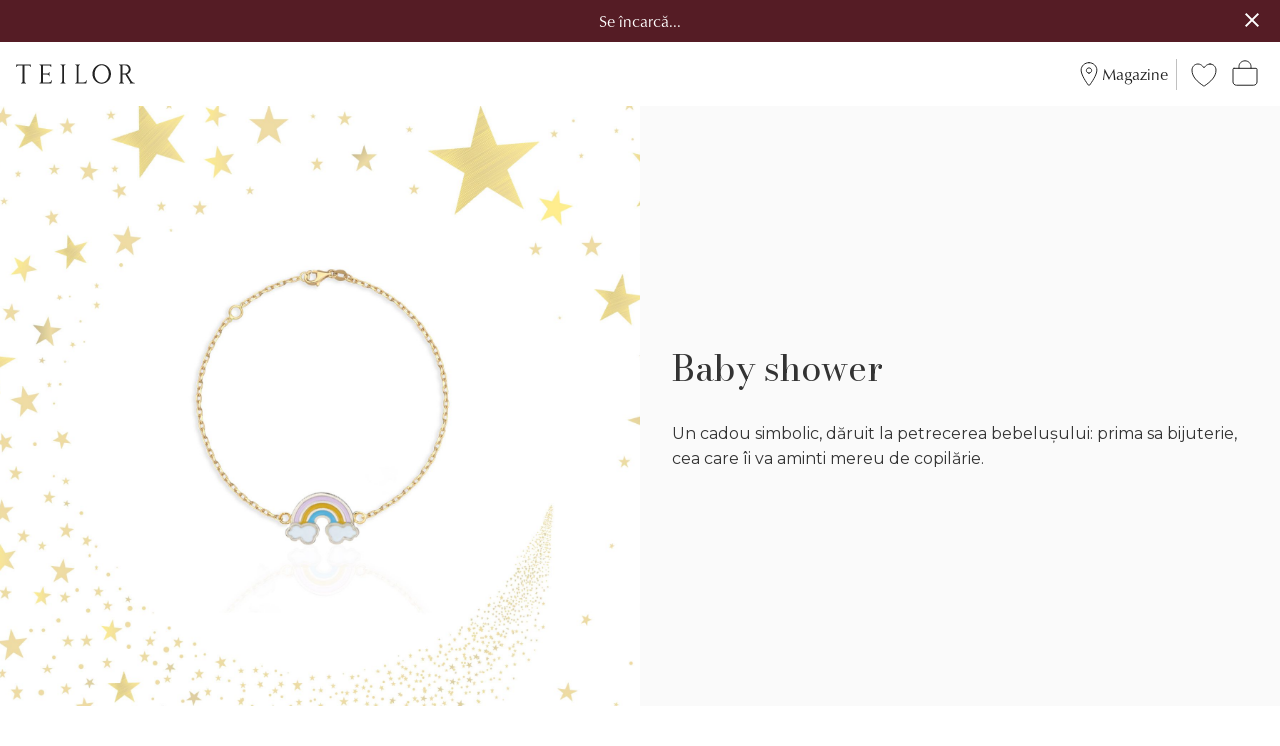

--- FILE ---
content_type: text/html; charset=utf-8
request_url: https://www.teilor.ro/cadouri-petrecerea-bebelusului
body_size: 65841
content:
<!DOCTYPE html><html lang="en"><head><meta charSet="utf-8"/><meta name="viewport" content="width=device-width, initial-scale=1, viewport-fit=cover"/><meta name="robots" content="index, follow"/><link rel="canonical" href="https://www.teilor.ro/cadouri-petrecerea-bebelusului"/><title>Petrecerea Bebelusului - TEILOR</title><meta name="description" content="Esti in cautarea unui cadou pentru petrecerea bebelusului ? Alege cadoul potrivit din selectia TEILOR. Livrare gratuita."/><meta property="og:type" content="website"/><meta property="og:url" content="/cadouri-petrecerea-bebelusului"/><meta property="twitter:url" content="/cadouri-petrecerea-bebelusului"/><script type="application/ld+json">{"@context":"https://schema.org","@type":"ItemList","name":"Petrecerea Bebelusului - TEILOR","description":"Esti in cautarea unui cadou pentru petrecerea bebelusului ? Alege cadoul potrivit din selectia TEILOR. Livrare gratuita.","itemListElement":[{"@type":"Product","name":"Cercei pentru copii inima din aur galben","image":"https://cdn1.teilor.ro/media/product/PARENT_1440_YELLOW/Cercei-pentru-copii-inima-din-aur-galben-de-14K_1440_YELLOW_1.webp","url":"http://www.teilor.ro/product/1643/","brand":{"@type":"Brand","name":"Teilor"},"offers":{"@type":"Offer","priceCurrency":"RON","price":560,"availability":"https://schema.org/InStock","url":"http://www.teilor.ro/product/1643/"}},{"@type":"Product","name":"Cercei pentru copii cu inimioare din aur alb","image":"https://cdn1.teilor.ro/media/product/PARENT_1440_WHITE/Cercei-pentru-copii-cu-inimioare-din-aur-alb-de-14K_1440_WHITE_1.webp","url":"http://www.teilor.ro/product/1642/","brand":{"@type":"Brand","name":"Teilor"},"offers":{"@type":"Offer","priceCurrency":"RON","price":630,"availability":"https://schema.org/InStock","url":"http://www.teilor.ro/product/1642/"}},{"@type":"Product","name":"Cercei pentru copii floare din aur galben","image":"https://cdn1.teilor.ro/media/product/PARENT_1439_YELLOW/cercei-pentru-copii-floare-din-aur-galben_1439_YELLOW_1.webp","url":"http://www.teilor.ro/product/1641/","brand":{"@type":"Brand","name":"Teilor"},"offers":{"@type":"Offer","priceCurrency":"RON","price":715,"availability":"https://schema.org/InStock","url":"http://www.teilor.ro/product/1641/"}},{"@type":"Product","name":"Cercei pentru copii cu floricele din aur alb","image":"https://cdn1.teilor.ro/media/product/PARENT_1438_WHITE/cercei-pentru-copii-cu-floricele-din-aur-alb_1438_WHITE_1.webp","url":"http://www.teilor.ro/product/1640/","brand":{"@type":"Brand","name":"Teilor"},"offers":{"@type":"Offer","priceCurrency":"RON","price":715,"availability":"https://schema.org/InStock","url":"http://www.teilor.ro/product/1640/"}},{"@type":"Product","name":"Cercei pentru copii din aur alb","image":"https://cdn1.teilor.ro/media/product/PARENT_1436_WHITE/Cercei-pentru-copii-din-aur-alb-de-14K_1436_1.webp","url":"http://www.teilor.ro/product/1638/","brand":{"@type":"Brand","name":"Teilor"},"offers":{"@type":"Offer","priceCurrency":"RON","price":675,"availability":"https://schema.org/InStock","url":"http://www.teilor.ro/product/1638/"}},{"@type":"Product","name":"Cercei pentru copii cu fluturasi din aur alb","image":"https://cdn1.teilor.ro/media/product/PARENT_1433_WHITE/cercei-pentru-copii-cu-fluturasi-din-aur-alb_1433_WHITE_1.webp","url":"http://www.teilor.ro/product/1635/","brand":{"@type":"Brand","name":"Teilor"},"offers":{"@type":"Offer","priceCurrency":"RON","price":695,"availability":"https://schema.org/InStock","url":"http://www.teilor.ro/product/1635/"}},{"@type":"Product","name":"Cercei pentru copii cu fluturasi din aur galben","image":"https://cdn1.teilor.ro/media/product/PARENT_1430_YELLOW/Cercei-pentru-copii-cu-fluturasi-din-aur-galben-de-14K_1430_YELLOW_1.webp","url":"http://www.teilor.ro/product/1633/","brand":{"@type":"Brand","name":"Teilor"},"offers":{"@type":"Offer","priceCurrency":"RON","price":655,"availability":"https://schema.org/InStock","url":"http://www.teilor.ro/product/1633/"}},{"@type":"Product","name":"Cercei pentru copii cu floricele din aur alb","image":"https://cdn1.teilor.ro/media/product/PARENT_1406_WHITE/Cercei-pentru-copii-cu-floricele-din-aur-alb-de-14K_1406_WHITE_1.webp","url":"http://www.teilor.ro/product/1608/","brand":{"@type":"Brand","name":"Teilor"},"offers":{"@type":"Offer","priceCurrency":"RON","price":720,"availability":"https://schema.org/InStock","url":"http://www.teilor.ro/product/1608/"}},{"@type":"Product","name":"Cercei pentru copii cu gargarite din aur alb","image":"https://cdn1.teilor.ro/media/product/PARENT_1400_WHITE/cercei-pentru-copii-cu-gargarite-din-aur-alb_1400_WHITE_1.webp","url":"http://www.teilor.ro/product/1602/","brand":{"@type":"Brand","name":"Teilor"},"offers":{"@type":"Offer","priceCurrency":"RON","price":630,"availability":"https://schema.org/InStock","url":"http://www.teilor.ro/product/1602/"}},{"@type":"Product","name":"Cercei pentru copii cu stelute din aur roz","image":"https://cdn1.teilor.ro/media/product/PARENT_1394_ROSE/Cercei-pentru-copii-cu-stelute-din-aur-roz-de-14K_1394_ROSE_1.webp","url":"http://www.teilor.ro/product/1598/","brand":{"@type":"Brand","name":"Teilor"},"offers":{"@type":"Offer","priceCurrency":"RON","price":720,"availability":"https://schema.org/InStock","url":"http://www.teilor.ro/product/1598/"}},{"@type":"Product","name":"Cercei pentru copii stelute din aur alb","image":"https://cdn1.teilor.ro/media/product/PARENT_1394_WHITE/Cercei-pentru-copii-stelute-din-aur-alb-de-14K_1394_WHITE_1.webp","url":"http://www.teilor.ro/product/1596/","brand":{"@type":"Brand","name":"Teilor"},"offers":{"@type":"Offer","priceCurrency":"RON","price":745,"availability":"https://schema.org/InStock","url":"http://www.teilor.ro/product/1596/"}},{"@type":"Product","name":"Cercei pentru copii din aur roz","image":"https://cdn1.teilor.ro/media/product/PARENT_211034_ROSE/Cercei-pentru-copii-din-aur-roz-de-14K_211034_ROSE_1.webp","url":"http://www.teilor.ro/product/123724/","brand":{"@type":"Brand","name":"Teilor"},"offers":{"@type":"Offer","priceCurrency":"RON","price":1145,"availability":"https://schema.org/InStock","url":"http://www.teilor.ro/product/123724/"}},{"@type":"Product","name":"Cercei pentru copii cu fluturasi din aur galben","image":"https://cdn1.teilor.ro/media/product/PARENT_209370_YELLOW/Cercei-pentru-copii-cu-fluturasi-din-aur-galben-de-14K_209370_YELLOW_1.webp","url":"http://www.teilor.ro/product/120125/","brand":{"@type":"Brand","name":"Teilor"},"offers":{"@type":"Offer","priceCurrency":"RON","price":860,"availability":"https://schema.org/InStock","url":"http://www.teilor.ro/product/120125/"}},{"@type":"Product","name":"Cercei pentru copii din aur roz","image":"https://cdn1.teilor.ro/media/product/PARENT_209365_ROSE/Cercei-pentru-copii-din-aur-roz-de-14K_209365_ROSE_1.webp","url":"http://www.teilor.ro/product/120110/","brand":{"@type":"Brand","name":"Teilor"},"offers":{"@type":"Offer","priceCurrency":"RON","price":1035,"availability":"https://schema.org/InStock","url":"http://www.teilor.ro/product/120110/"}},{"@type":"Product","name":"Cercei pentru copii din aur galben","image":"https://cdn1.teilor.ro/media/product/PARENT_208959_YELLOW/Cercei-pentru-copii-din-aur-galben-de-14K_208959_YELLOW_1.webp","url":"http://www.teilor.ro/product/119278/","brand":{"@type":"Brand","name":"Teilor"},"offers":{"@type":"Offer","priceCurrency":"RON","price":1675,"availability":"https://schema.org/InStock","url":"http://www.teilor.ro/product/119278/"}},{"@type":"Product","name":"Cercei pentru copii din aur alb","image":"https://cdn1.teilor.ro/media/product/PARENT_208951_WHITE/cercei-pentru-copii-din-aur-alb_208951_WHITE_1.webp","url":"http://www.teilor.ro/product/119259/","brand":{"@type":"Brand","name":"Teilor"},"offers":{"@type":"Offer","priceCurrency":"RON","price":1045,"availability":"https://schema.org/InStock","url":"http://www.teilor.ro/product/119259/"}},{"@type":"Product","name":"Cercei pentru copii din aur galben","image":"https://cdn1.teilor.ro/media/product/PARENT_208950_YELLOW/Cercei-pentru-copii-din-aur-galben-de-14K_208950_YELLOW_1.webp","url":"http://www.teilor.ro/product/119258/","brand":{"@type":"Brand","name":"Teilor"},"offers":{"@type":"Offer","priceCurrency":"RON","price":1035,"availability":"https://schema.org/InStock","url":"http://www.teilor.ro/product/119258/"}},{"@type":"Product","name":"Bratara pentru copii cu inimioara din aur alb si diamant de 0.02ct","image":"https://cdn1.teilor.ro/media/product/PARENT_201349_WHITE/Bratara-pentru-copii-cu-inimioara-din-aur-alb-de-18K-si-diamant-de-0.02ct_201349_WHITE_1.webp","url":"http://www.teilor.ro/product/110335/","brand":{"@type":"Brand","name":"Teilor"},"offers":{"@type":"Offer","priceCurrency":"RON","price":1735,"availability":"https://schema.org/InStock","url":"http://www.teilor.ro/product/110335/"}},{"@type":"Product","name":"Bratara pentru copii cu inimioara din aur galben si diamant de 0.02ct","image":"https://cdn1.teilor.ro/media/product/PARENT_204953_YELLOW/Bratara-pentru-copii-cu-inimioara-din-aur-galben-de-14K-si-diamant-de-0.02ct_204953_YELLOW_1.webp","url":"http://www.teilor.ro/product/110329/","brand":{"@type":"Brand","name":"Teilor"},"offers":{"@type":"Offer","priceCurrency":"RON","price":1215,"availability":"https://schema.org/InStock","url":"http://www.teilor.ro/product/110329/"}},{"@type":"Product","name":"Cercei pentru copii din aur galben","image":"https://cdn1.teilor.ro/media/product/PARENT_200980_YELLOW/Cercei-pentru-copii-din-aur-galben-de-14K_200980_YELLOW_1.webp","url":"http://www.teilor.ro/product/103622/","brand":{"@type":"Brand","name":"Teilor"},"offers":{"@type":"Offer","priceCurrency":"RON","price":790,"availability":"https://schema.org/InStock","url":"http://www.teilor.ro/product/103622/"}}]}</script><script type="application/ld+json">{"@context":"https://schema.org/","@type":"BreadcrumbList","itemListElement":[{"@type":"ListItem","position":1,"name":"TEILOR","item":"https://www.teilor.ro/"},{"@type":"ListItem","position":2,"name":"Petrecerea Bebelusului - TEILOR","item":"https://www.teilor.ro/cadouri-petrecerea-bebelusului"}]}</script><meta property="og:image" content="https://cdn1.teilor.ro/media/product/PARENT_208951_WHITE/cercei-pentru-copii-din-aur-alb_208951_WHITE_1.webp"/><meta property="og:image" content="https://cdn1.teilor.ro/media/product/PARENT_208950_YELLOW/Cercei-pentru-copii-din-aur-galben-de-14K_208950_YELLOW_1.webp"/><meta property="og:image" content="https://cdn1.teilor.ro/media/product/PARENT_201349_WHITE/Bratara-pentru-copii-cu-inimioara-din-aur-alb-de-18K-si-diamant-de-0.02ct_201349_WHITE_1.webp"/><meta property="og:image" content="https://cdn1.teilor.ro/media/product/PARENT_204953_YELLOW/Bratara-pentru-copii-cu-inimioara-din-aur-galben-de-14K-si-diamant-de-0.02ct_204953_YELLOW_1.webp"/><meta property="og:image" content="https://cdn1.teilor.ro/media/product/PARENT_200980_YELLOW/Cercei-pentru-copii-din-aur-galben-de-14K_200980_YELLOW_1.webp"/><meta name="next-head-count" content="16"/><style data-styled="" data-styled-version="5.3.0">.eHbWRx{font-family:'Montserrat',sans-serif;font-size:16px;font-weight:300;line-height:1.6;margin-block:0;margin-inline:0;line-height:0;display:inline-block;cursor:pointer;}/*!sc*/
.lhSmsX{font-family:'Montserrat',sans-serif;font-size:16px;font-weight:300;line-height:1.6;margin-block:0;margin-inline:0;}/*!sc*/
.gLznV{font-family:'Montserrat',sans-serif;font-size:16px;font-weight:300;line-height:1.6;margin-block:0;margin-inline:0;margin:0 0 0 4px;font-family:'classico-urw',sans-serif !important;font-size:16px;}/*!sc*/
.bqxYjU{font-family:'Montserrat',sans-serif;font-size:16px;font-weight:300;line-height:1.6;margin-block:0;margin-inline:0;font-family:'Bodoni Moda',sans-serif !important;font-size:14px;-webkit-letter-spacing:1.4px;-moz-letter-spacing:1.4px;-ms-letter-spacing:1.4px;letter-spacing:1.4px;color:#691C32;font-weight:700;}/*!sc*/
.kOOqZX{font-family:'Montserrat',sans-serif;font-size:16px;font-weight:300;line-height:1.6;margin-block:0;margin-inline:0;font-family:'Montserrat',sans-serif;font-size:16px;font-weight:300;line-height:1.6;margin-block:0;margin-inline:0;text-transform:uppercase;-webkit-letter-spacing:0em;-moz-letter-spacing:0em;-ms-letter-spacing:0em;letter-spacing:0em;font-family:'classico-urw',sans-serif;-webkit-letter-spacing:0.075em;-moz-letter-spacing:0.075em;-ms-letter-spacing:0.075em;letter-spacing:0.075em;font-weight:300;font-size:12px;}/*!sc*/
@media (max-width:768px){.kOOqZX{font-size:10px;}}/*!sc*/
.mpNMa{font-family:'Montserrat',sans-serif;font-size:16px;font-weight:300;line-height:1.6;margin-block:0;margin-inline:0;display:inline-block;margin:4px 0 0;cursor:pointer;font-family:'Bodoni Moda',sans-serif !important;color:#83786f !important;line-height:30px;font-size:14px;}/*!sc*/
.mpNMa:hover,.mpNMa:focus{-webkit-text-decoration:underline;text-decoration:underline;}/*!sc*/
.bKOkYW{font-family:'Montserrat',sans-serif;font-size:16px;font-weight:300;line-height:1.6;margin-block:0;margin-inline:0;}/*!sc*/
.bZBBob{font-family:'Montserrat',sans-serif;font-size:16px;font-weight:300;line-height:1.6;margin-block:0;margin-inline:0;font-family:'Bodoni Moda',sans-serif !important;font-size:14px;-webkit-letter-spacing:1.4px;-moz-letter-spacing:1.4px;-ms-letter-spacing:1.4px;letter-spacing:1.4px;}/*!sc*/
.dPDLoy{font-family:'Montserrat',sans-serif;font-size:16px;font-weight:300;line-height:1.6;margin-block:0;margin-inline:0;font-family:'Montserrat',sans-serif;font-size:16px;font-weight:300;line-height:1.6;margin-block:0;margin-inline:0;font-family:'Bodoni Moda',sans-serif;font-size:28px;font-weight:400;font-family:'Bodoni Moda',sans-serif;font-size:28px;line-height:1.2;font-weight:300;-webkit-letter-spacing:-0.0125em;-moz-letter-spacing:-0.0125em;-ms-letter-spacing:-0.0125em;letter-spacing:-0.0125em;}/*!sc*/
@media only screen and (min-width:768px){.dPDLoy{font-size:36px;}}/*!sc*/
@media only screen and (min-width:768px){.dPDLoy{font-size:36px;}}/*!sc*/
.jKToFc{font-family:'Montserrat',sans-serif;font-size:16px;font-weight:300;line-height:1.6;margin-block:0;margin-inline:0;margin:32px 0 0;}/*!sc*/
.gzMaFr{font-family:'Montserrat',sans-serif;font-size:16px;font-weight:300;line-height:1.6;margin-block:0;margin-inline:0;li;}/*!sc*/
.LIaSc{font-family:'Montserrat',sans-serif;font-size:16px;font-weight:300;line-height:1.6;margin-block:0;margin-inline:0;color:#A59C94;cursor:pointer;-webkit-text-decoration:underline;text-decoration:underline;font-size:10px;}/*!sc*/
.ilDwaK{font-family:'Montserrat',sans-serif;font-size:16px;font-weight:300;line-height:1.6;margin-block:0;margin-inline:0;padding-left:16px;padding-right:16px;color:#A59C94;padding-left:12px;padding-right:12px;}/*!sc*/
.eOOdse{font-family:'Montserrat',sans-serif;font-size:16px;font-weight:300;line-height:1.6;margin-block:0;margin-inline:0;color:#83786f;text-overflow:ellipsis;max-width:160px;display:block;overflow:hidden;font-size:10px;}/*!sc*/
.eUOqxC{font-family:'Montserrat',sans-serif;font-size:16px;font-weight:300;line-height:1.6;margin-block:0;margin-inline:0;font-family:'Montserrat',sans-serif;font-size:16px;font-weight:300;line-height:1.6;margin-block:0;margin-inline:0;font-size:14px;}/*!sc*/
@media (max-width:768px){.eUOqxC{font-size:12px;}}/*!sc*/
.hSjZlk{font-family:'Montserrat',sans-serif;font-size:16px;font-weight:300;line-height:1.6;margin-block:0;margin-inline:0;font-family:'Montserrat',sans-serif;font-size:16px;font-weight:300;line-height:1.6;margin-block:0;margin-inline:0;font-size:20px;}/*!sc*/
@media only screen and (max-width:768px){.hSjZlk{font-size:18px;}}/*!sc*/
.egQARy{font-family:'Montserrat',sans-serif;font-size:16px;font-weight:300;line-height:1.6;margin-block:0;margin-inline:0;font-family:'Montserrat',sans-serif;font-size:16px;font-weight:300;line-height:1.6;margin-block:0;margin-inline:0;font-family:'Bodoni Moda',sans-serif;font-weight:400;font-size:28px;-webkit-flex:1;-ms-flex:1;flex:1;}/*!sc*/
@media only screen and (max-width:768px){.egQARy{font-size:24px;}}/*!sc*/
@media (max-width:1024px){.egQARy{display:none;}}/*!sc*/
.hzyYty{font-family:'Montserrat',sans-serif;font-size:16px;font-weight:300;line-height:1.6;margin-block:0;margin-inline:0;line-height:16px;font-size:14px;-webkit-letter-spacing:-0.025em;-moz-letter-spacing:-0.025em;-ms-letter-spacing:-0.025em;letter-spacing:-0.025em;color:#222222;-webkit-flex:1;-ms-flex:1;flex:1;text-align:left;font-weight:600;}/*!sc*/
.fFOyjB{font-family:'Montserrat',sans-serif;font-size:16px;font-weight:300;line-height:1.6;margin-block:0;margin-inline:0;-webkit-box-flex:1;-webkit-flex-grow:1;-ms-flex-positive:1;flex-grow:1;font-size:20px;display:-webkit-box;display:-webkit-flex;display:-ms-flexbox;display:flex;-webkit-align-items:center;-webkit-box-align:center;-ms-flex-align:center;align-items:center;}/*!sc*/
.kjNiEl{font-family:'Montserrat',sans-serif;font-size:16px;font-weight:300;line-height:1.6;margin-block:0;margin-inline:0;font-family:'Montserrat',sans-serif;font-weight:300;font-size:16px;-webkit-letter-spacing:0em;-moz-letter-spacing:0em;-ms-letter-spacing:0em;letter-spacing:0em;}/*!sc*/
@media (max-width:1440px){.kjNiEl{font-size:12px;}}/*!sc*/
.jAJUsq{font-family:'Montserrat',sans-serif;font-size:16px;font-weight:300;line-height:1.6;margin-block:0;margin-inline:0;}/*!sc*/
.jAJUsq:hover{background-color:#E2E2E2;border-color:#E2E2E2;opacity:0.8;}/*!sc*/
.cAGSDS{font-family:'Montserrat',sans-serif;font-size:16px;font-weight:300;line-height:1.6;margin-block:0;margin-inline:0;font-family:'classico-urw',sans-serif;font-size:12px;margin-bottom:12px;color:#232323;text-transform:uppercase;}/*!sc*/
.bEcYCO{font-family:'Montserrat',sans-serif;font-size:16px;font-weight:300;line-height:1.6;margin-block:0;margin-inline:0;line-height:34px;font-size:14px;color:#FFFFFF;font-family:'Bodoni Moda',sans-serif !important;-webkit-text-decoration:none;text-decoration:none;cursor:pointer;}/*!sc*/
.bEcYCO:hover{-webkit-text-decoration:underline;text-decoration:underline;}/*!sc*/
.cnQzgb{font-family:'Montserrat',sans-serif;font-size:16px;font-weight:300;line-height:1.6;margin-block:0;margin-inline:0;font-family:'classico-urw',sans-serif;font-size:16px;color:#232323;}/*!sc*/
.izSOYX{font-family:'Montserrat',sans-serif;font-size:16px;font-weight:300;line-height:1.6;margin-block:0;margin-inline:0;font-family:'Montserrat',sans-serif;font-size:16px;font-weight:300;line-height:1.6;margin-block:0;margin-inline:0;}/*!sc*/
data-styled.g3[id="Typography-sc-1woz6bl-0"]{content:"eHbWRx,lhSmsX,gLznV,bqxYjU,kOOqZX,mpNMa,bKOkYW,bZBBob,dPDLoy,jKToFc,gzMaFr,LIaSc,ilDwaK,eOOdse,eUOqxC,hSjZlk,egQARy,hzyYty,fFOyjB,kjNiEl,jAJUsq,cAGSDS,bEcYCO,cnQzgb,izSOYX,"}/*!sc*/
.gsJWIk{default;}/*!sc*/
.loecjC{top:-4px;right:-8px;margin-right:4px;}/*!sc*/
.dvNDQM{top:-4px;right:-8px;}/*!sc*/
.iHNdFj{padding-bottom:24px;}/*!sc*/
.cViAF{-webkit-order:1;-ms-flex-order:1;order:1;}/*!sc*/
.cViAF:after{content:'';display:block;height:100%;width:100%;position:absolute;top:0;left:0;background:linear-gradient( 180deg,rgba(0,0,0,0) 0%,rgba(0,0,0,0) 35%,rgba(0,0,0,0.95) 100% );opacity:0.4;}/*!sc*/
.cwHtPB{-webkit-order:2;-ms-flex-order:2;order:2;padding:24px;z-index:1;position:absolute;height:100%;width:100%;overflow:hidden;color:#FFFFFF;display:-webkit-box;display:-webkit-flex;display:-ms-flexbox;display:flex;-webkit-flex-direction:column;-ms-flex-direction:column;flex-direction:column;-webkit-box-pack:end;-webkit-justify-content:flex-end;-ms-flex-pack:end;justify-content:flex-end;-webkit-align-items:flex-start;-webkit-box-align:flex-start;-ms-flex-align:flex-start;align-items:flex-start;text-shadow:0 3px 5px #00000061;}/*!sc*/
.oalDy{-webkit-order:1;-ms-flex-order:1;order:1;position:relative;min-height:600px;}/*!sc*/
@media only screen and (min-width:768px){.oalDy{-webkit-flex:1;-ms-flex:1;flex:1;}}/*!sc*/
@media only screen and (max-width:1024px){.oalDy{min-height:420px;}}/*!sc*/
.bWbJfG{-webkit-order:2;-ms-flex-order:2;order:2;display:-webkit-box;display:-webkit-flex;display:-ms-flexbox;display:flex;background-color:#fafafa !important;-webkit-flex-direction:column;-ms-flex-direction:column;flex-direction:column;-webkit-box-pack:center;-webkit-justify-content:center;-ms-flex-pack:center;justify-content:center;padding:24px 0;text-align:center;background:#FCF0E9;color:#333333;}/*!sc*/
@media only screen and (min-width:768px){.bWbJfG{-webkit-order:1;-ms-flex-order:1;order:1;-webkit-flex:1;-ms-flex:1;flex:1;padding:32px 0;text-align:left;}}/*!sc*/
.dNfCjW{padding:0 24px;}/*!sc*/
@media only screen and (min-width:768px){.dNfCjW{padding:0 32px;}}/*!sc*/
.gdVaMR{margin:32px 0 0;padding:0 32px;margin:24px 0 0;font-family:'classico-urw',sans-serif !important;}/*!sc*/
@media only screen and (max-width:1024px){.gdVaMR{margin:0;padding-top:17px;padding-bottom:17px;}.gdVaMR a{-webkit-text-decoration:none;text-decoration:none;font-family:'classico-urw',sans-serif !important;}}/*!sc*/
.gdVaMR a{font-family:'classico-urw',sans-serif !important;color:white;-webkit-text-decoration:none;text-decoration:none;background-color:#83786f;border:none;padding:8px 10px;}/*!sc*/
@media only screen and (max-width:1024px){}/*!sc*/
.gdVaMR a:hover{background-color:#83786f;}/*!sc*/
.gdVaMR a:before{background-color:#83786f;}/*!sc*/
.gdVaMR span{font-family:'classico-urw',sans-serif !important;font-size:12px;font-weight:300;-webkit-letter-spacing:1.2px;-moz-letter-spacing:1.2px;-ms-letter-spacing:1.2px;letter-spacing:1.2px;text-transform:uppercase;}/*!sc*/
@media only screen and (max-width:1024px){.gdVaMR span{font-size:10px;}}/*!sc*/
.jLGWb{color:#A59C94;margin-top:16px;margin-bottom:16px;}/*!sc*/
.iLUMtb{padding-top:16px;padding-bottom:16px;}/*!sc*/
.iByUeU{-webkit-flex:1;-ms-flex:1;flex:1;}/*!sc*/
@media (max-width:1024px){.kESDwz{display:none;}}/*!sc*/
.doayYE{border-bottom:1px solid #E2E2E2;}/*!sc*/
.khmwUW{display:none;}/*!sc*/
.dXClDF{width:auto !important;}/*!sc*/
@media (max-width:768px){.dXClDF{margin-bottom:10px !important;}}/*!sc*/
.dXClDF:last-child ul{margin-top:10px;}/*!sc*/
.dXClDF:last-child ul li a{font-family:'classico-urw',sans-serif !important;font-size:16px;line-height:24px;}/*!sc*/
.jjTkMy{margin-top:0;}/*!sc*/
data-styled.g4[id="Box-sc-1avv5lk-0"]{content:"gsJWIk,loecjC,dvNDQM,yGRLf,iHNdFj,cViAF,cwHtPB,oalDy,bWbJfG,dNfCjW,gdVaMR,jLGWb,iLUMtb,iByUeU,kESDwz,doayYE,khmwUW,dXClDF,jjTkMy,"}/*!sc*/
.DBYyF{default;}/*!sc*/
.cOMJQx{font-size:18px;}/*!sc*/
.iwnHFO{font-size:20px;}/*!sc*/
.loSzZt{color:#000000;font-size:24px;display:-webkit-box;display:-webkit-flex;display:-ms-flexbox;display:flex;-webkit-align-items:center;-webkit-box-align:center;-ms-flex-align:center;align-items:center;}/*!sc*/
.dtLdJJ{color:#83786F;font-size:20px;}/*!sc*/
data-styled.g6[id="Icon-sc-wbuno0-0"]{content:"DBYyF,cOMJQx,iwnHFO,loSzZt,dtLdJJ,"}/*!sc*/
.flVQgW{display:-webkit-inline-box;display:-webkit-inline-flex;display:-ms-inline-flexbox;display:inline-flex;-webkit-align-items:center;-webkit-box-align:center;-ms-flex-align:center;align-items:center;-webkit-box-pack:center;-webkit-justify-content:center;-ms-flex-pack:center;justify-content:center;background:transparent;border:none;white-space:nowrap;cursor:pointer;default;}/*!sc*/
.flVQgW:focus:not(:focus-visible){outline:none;}/*!sc*/
.hitjFx{display:-webkit-inline-box;display:-webkit-inline-flex;display:-ms-inline-flexbox;display:inline-flex;-webkit-align-items:center;-webkit-box-align:center;-ms-flex-align:center;align-items:center;-webkit-box-pack:center;-webkit-justify-content:center;-ms-flex-pack:center;justify-content:center;background:transparent;border:none;white-space:nowrap;cursor:pointer;position:relative;background-color:transparent;border-color:transparent;}/*!sc*/
.hitjFx:focus:not(:focus-visible){outline:none;}/*!sc*/
.hitjFx:hover{background-color:transparent;border-color:transparent;}/*!sc*/
.caWLUB{display:-webkit-inline-box;display:-webkit-inline-flex;display:-ms-inline-flexbox;display:inline-flex;-webkit-align-items:center;-webkit-box-align:center;-ms-flex-align:center;align-items:center;-webkit-box-pack:center;-webkit-justify-content:center;-ms-flex-pack:center;justify-content:center;background:transparent;border:none;white-space:nowrap;cursor:pointer;width:50px;height:50px;margin:0;font-size:18px;opacity:0.2;-webkit-align-self:center;-ms-flex-item-align:center;align-self:center;}/*!sc*/
.caWLUB:focus:not(:focus-visible){outline:none;}/*!sc*/
@media (max-width:0px){.caWLUB{display:none;}}/*!sc*/
.fJbzYg{display:-webkit-inline-box;display:-webkit-inline-flex;display:-ms-inline-flexbox;display:inline-flex;-webkit-align-items:center;-webkit-box-align:center;-ms-flex-align:center;align-items:center;-webkit-box-pack:center;-webkit-justify-content:center;-ms-flex-pack:center;justify-content:center;background:transparent;border:none;white-space:nowrap;cursor:pointer;width:50px;height:50px;margin:0;font-size:18px;opacity:1;-webkit-align-self:center;-ms-flex-item-align:center;align-self:center;}/*!sc*/
.fJbzYg:focus:not(:focus-visible){outline:none;}/*!sc*/
@media (max-width:0px){.fJbzYg{display:none;}}/*!sc*/
.feuXbF{display:-webkit-inline-box;display:-webkit-inline-flex;display:-ms-inline-flexbox;display:inline-flex;-webkit-align-items:center;-webkit-box-align:center;-ms-flex-align:center;align-items:center;-webkit-box-pack:center;-webkit-justify-content:center;-ms-flex-pack:center;justify-content:center;background:transparent;border:none;white-space:nowrap;cursor:pointer;border-bottom:none;-webkit-flex-direction:row-reverse;-ms-flex-direction:row-reverse;flex-direction:row-reverse;width:100%;padding:16px 0;}/*!sc*/
.feuXbF:focus:not(:focus-visible){outline:none;}/*!sc*/
.dmkoHV{display:-webkit-inline-box;display:-webkit-inline-flex;display:-ms-inline-flexbox;display:inline-flex;-webkit-align-items:center;-webkit-box-align:center;-ms-flex-align:center;align-items:center;-webkit-box-pack:center;-webkit-justify-content:center;-ms-flex-pack:center;justify-content:center;background:transparent;border:none;white-space:nowrap;cursor:pointer;width:100%;background-color:transparent;border:none;text-align:left;padding-top:16px;padding-bottom:16px;font-size:1em;cursor:pointer;border-bottom:1px solid;border-bottom-color:#C0C0C0;-webkit-transition:border-bottom-color 0.25s;transition:border-bottom-color 0.25s;color:#000000;-webkit-flex-direction:row-reverse;-ms-flex-direction:row-reverse;flex-direction:row-reverse;}/*!sc*/
.dmkoHV:focus:not(:focus-visible){outline:none;}/*!sc*/
.dmkoHV:hover{background:transparent;border-color:transparent;}/*!sc*/
.dmkoHV:focus{outline:none;border-bottom-color:#F0B187;}/*!sc*/
.jLLUfF{display:-webkit-inline-box;display:-webkit-inline-flex;display:-ms-inline-flexbox;display:inline-flex;-webkit-align-items:center;-webkit-box-align:center;-ms-flex-align:center;align-items:center;-webkit-box-pack:center;-webkit-justify-content:center;-ms-flex-pack:center;justify-content:center;background:transparent;border:none;white-space:nowrap;cursor:pointer;}/*!sc*/
.jLLUfF:focus:not(:focus-visible){outline:none;}/*!sc*/
.jLLUfF:hover{background-color:#E2E2E2;border-color:#E2E2E2;opacity:0.8;}/*!sc*/
data-styled.g7[id="style__Button-sc-1sjknsq-0"]{content:"flVQgW,hitjFx,caWLUB,fJbzYg,feuXbF,dmkoHV,jLLUfF,"}/*!sc*/
.jbrqki{display:none;}/*!sc*/
data-styled.g10[id="ScreenReaderOnly-sc-1464vp2-0"]{content:"jbrqki,"}/*!sc*/
.eUVeKc{width:100%;-webkit-flex-direction:column;-ms-flex-direction:column;flex-direction:column;list-style:none;margin:0;padding:0;border-left:0px;}/*!sc*/
.bUMabZ{width:100%;-webkit-flex-direction:column;-ms-flex-direction:column;flex-direction:column;list-style:none;margin:0;padding:0 20px;border-left:1px solid #A79C95;}/*!sc*/
data-styled.g12[id="style__Container-sc-19ilhzi-0"]{content:"eUVeKc,bUMabZ,"}/*!sc*/
.ReubF{display:block;}/*!sc*/
.ReubF a{-webkit-text-decoration:none;text-decoration:none;color:inherit;}/*!sc*/
.cnKedw{display:block;}/*!sc*/
.cnKedw a{-webkit-text-decoration:underline;text-decoration:underline;color:#A79C95;font-size:12px;}/*!sc*/
data-styled.g13[id="style__Item-sc-19ilhzi-1"]{content:"ReubF,cnKedw,"}/*!sc*/
.hIEMBw{padding:0;padding-bottom:24px;padding:0;}/*!sc*/
.hwweKx{padding:0;margin-top:0;padding:0;}/*!sc*/
data-styled.g14[id="style__List-sc-19ilhzi-2"]{content:"hIEMBw,hwweKx,"}/*!sc*/
.UfWkY{color:#691C32;-webkit-text-decoration-line:none;text-decoration-line:none;-webkit-text-decoration-color:#691C32;text-decoration-color:#691C32;}/*!sc*/
data-styled.g15[id="style__HighlightedSpan-sc-19ilhzi-3"]{content:"UfWkY,"}/*!sc*/
.saQCS{display:-webkit-box;display:-webkit-flex;display:-ms-flexbox;display:flex;margin-left:-12px;width:auto;default;}/*!sc*/
.saQCS > .mp-2AAQRc{padding-left:12px;background-clip:padding-box;}/*!sc*/
data-styled.g16[id="style__Container-sc-1m9cggu-0"]{content:"saQCS,"}/*!sc*/
.dWiaMO{display:-webkit-box;display:-webkit-flex;display:-ms-flexbox;display:flex;-webkit-flex-direction:column;-ms-flex-direction:column;flex-direction:column;margin-top:0px;position:relative;}/*!sc*/
@media only screen and (min-width:768px){.dWiaMO{-webkit-flex-direction:row;-ms-flex-direction:row;flex-direction:row;}}/*!sc*/
data-styled.g19[id="Banner-sc-vo64x3-0"]{content:"dWiaMO,"}/*!sc*/
.dZEWTH{display:-webkit-box;display:-webkit-flex;display:-ms-flexbox;display:flex;-webkit-flex-direction:column;-ms-flex-direction:column;flex-direction:column;position:relative;height:100%;padding-bottom:100%;}/*!sc*/
.ilXiJZ{display:-webkit-box;display:-webkit-flex;display:-ms-flexbox;display:flex;-webkit-flex-direction:column;-ms-flex-direction:column;flex-direction:column;height:100%;}/*!sc*/
data-styled.g20[id="Card-sc-ocgkgy-0"]{content:"dZEWTH,ilXiJZ,"}/*!sc*/
.kidFvR{height:100%;position:relative;overflow-x:hidden;}/*!sc*/
data-styled.g27[id="style__Container-sc-11n1kkn-0"]{content:"kidFvR,"}/*!sc*/
.irdbTN{display:-webkit-inline-box;display:-webkit-inline-flex;display:-ms-inline-flexbox;display:inline-flex;-webkit-align-items:center;-webkit-box-align:center;-ms-flex-align:center;align-items:center;max-width:100%;height:100%;overflow-x:auto;margin:0;padding:0;list-style:none;white-space:nowrap;}/*!sc*/
data-styled.g28[id="style__List-sc-11n1kkn-1"]{content:"irdbTN,"}/*!sc*/
.ibsDBB{display:inline-block;font-size:10px;padding-top:4px;}/*!sc*/
data-styled.g29[id="style__Separator-sc-11n1kkn-2"]{content:"ibsDBB,"}/*!sc*/
.bpXBxb{padding-top:4px;}/*!sc*/
data-styled.g30[id="style__BreadcrumbText-sc-11n1kkn-3"]{content:"bpXBxb,"}/*!sc*/
.dJUSmZ{width:100%;margin-left:auto;margin-right:auto;-webkit-box-flex:1;-webkit-flex-grow:1;-ms-flex-positive:1;flex-grow:1;max-width:1440px;padding-left:12px;padding-right:12px;}/*!sc*/
@media screen and (min-width:768px){.dJUSmZ{padding-left:24px;padding-right:24px;}}/*!sc*/
@media screen and (min-width:1024px){.dJUSmZ{padding-left:32px;padding-right:32px;}}/*!sc*/
.cjMbxi{width:100%;margin-left:auto;margin-right:auto;max-width:1440px;padding-left:12px;padding-right:12px;}/*!sc*/
@media screen and (min-width:768px){.cjMbxi{padding-left:24px;padding-right:24px;}}/*!sc*/
@media screen and (min-width:1024px){.cjMbxi{padding-left:32px;padding-right:32px;}}/*!sc*/
data-styled.g40[id="Container-sc-1m7wt63-0"]{content:"dJUSmZ,cjMbxi,"}/*!sc*/
.iUOauU{display:-webkit-box;display:-webkit-flex;display:-ms-flexbox;display:flex;-webkit-align-items:center;-webkit-box-align:center;-ms-flex-align:center;align-items:center;width:100%;background-color:#FFFFFF;color:#000000;border-width:1px;border-style:solid;border-color:#F3F3F3;border-radius:0px;resize:vertical;position:relative;-webkit-transition:box-shadow 250ms ease;transition:box-shadow 250ms ease;color:#637281;background-color:#F3F3F3;}/*!sc*/
.iUOauU:focus-within{box-shadow:0 0 0 1px #F0B187;}/*!sc*/
.iUOauU .mp-37lW1t{-webkit-flex:1;-ms-flex:1;flex:1;border:none;background-color:transparent;padding:8px;font-size:14px;font-family:'Montserrat',sans-serif;}/*!sc*/
.iUOauU .mp-37lW1t:focus{outline:none;}/*!sc*/
.iUOauU .mp-37lW1t{max-width:100%;}/*!sc*/
.iUOauU .mp-37lW1t::-webkit-input-placeholder{color:#637281;text-align:center;}/*!sc*/
.iUOauU .mp-37lW1t::-moz-placeholder{color:#637281;text-align:center;}/*!sc*/
.iUOauU .mp-37lW1t:-ms-input-placeholder{color:#637281;text-align:center;}/*!sc*/
.iUOauU .mp-37lW1t::placeholder{color:#637281;text-align:center;}/*!sc*/
data-styled.g49[id="style-sc-1byucmi-1"]{content:"iUOauU,"}/*!sc*/
.dDBgNu{color:inherit;}/*!sc*/
.dDBgNu,.dDBgNu:visited{-webkit-text-decoration:none;text-decoration:none;}/*!sc*/
data-styled.g80[id="style__Link-sc-8jg85q-0"]{content:"dDBgNu,"}/*!sc*/
.etdymS{background:#551C25 !important;padding:10px !important;color:#fff !important;border:none !important;position:relative;}/*!sc*/
data-styled.g89[id="styles__Main-sc-n7saon-0"]{content:"etdymS,"}/*!sc*/
.prvgj{margin-right:auto;margin-left:auto;padding-left:15px;padding-right:15px;text-align:center;font-family:'classico-urw',sans-serif !important;}/*!sc*/
.prvgj br{display:none;}/*!sc*/
@media only screen and (max-width:768px){.prvgj br{display:block;}}/*!sc*/
@media only screen and (max-width:640px){.prvgj{font-size:12px;width:90%;}}/*!sc*/
@media only screen and (min-width:1024px){.prvgj{width:100%;}}/*!sc*/
.prvgj a{color:#FFFFFF !important;-webkit-text-decoration:none;text-decoration:none;}/*!sc*/
.prvgj a span:hover{opacity:0.7;-webkit-transition:0.3s;transition:0.3s;}/*!sc*/
data-styled.g90[id="styles__Container-sc-n7saon-1"]{content:"prvgj,"}/*!sc*/
.ffKWJZ{right:22px;top:calc(50% - 10px);width:22px;height:22px;position:absolute;opacity:1;cursor:pointer;}/*!sc*/
@media only screen and (max-width:640px){.ffKWJZ{right:7vw;}}/*!sc*/
.ffKWJZ:hover{opacity:0.3;-webkit-transition:0.3s;transition:0.3s;}/*!sc*/
.ffKWJZ:before{position:absolute;left:15px;content:' ';height:18px;width:2px;background-color:#fff;-webkit-transform:rotate(45deg);-ms-transform:rotate(45deg);transform:rotate(45deg);}/*!sc*/
.ffKWJZ:after{position:absolute;left:15px;content:' ';height:18px;width:2px;-webkit-transform:rotate(-45deg);-ms-transform:rotate(-45deg);transform:rotate(-45deg);background-color:#fff;}/*!sc*/
data-styled.g91[id="styles__Close-sc-n7saon-2"]{content:"ffKWJZ,"}/*!sc*/
.divtuh{width:100%;-webkit-flex:1;-ms-flex:1;flex:1;}/*!sc*/
.divtuh .grid-container__item{width:calc(33% - 4px);}/*!sc*/
@media (max-width:640px){.divtuh .grid-container__item{width:calc(50% - 4px);}}/*!sc*/
data-styled.g128[id="GridContainer-sc-15jnzmy-0"]{content:"divtuh,"}/*!sc*/
.bIzKWh{position:relative;cursor:pointer;z-index:3;}/*!sc*/
.bIzKWh:hover .slick-prev,.bIzKWh:hover .slick-next{opacity:1;}/*!sc*/
data-styled.g183[id="style__Container-sc-16flx3l-3"]{content:"bIzKWh,"}/*!sc*/
.kthEWv{position:relative;height:100%;width:100%;z-index:2;-webkit-transition:opacity 500ms ease;transition:opacity 500ms ease;padding:20px;}/*!sc*/
@media (max-width:1024px){.kthEWv{padding:0px;}}/*!sc*/
data-styled.g184[id="style__PrimaryImageContainer-sc-16flx3l-4"]{content:"kthEWv,"}/*!sc*/
.fhlIBa.slick-next,.fhlIBa.slick-prev{z-index:2;padding:20px 20px;width:auto;height:auto;opacity:0;-webkit-transition:opacity 0.3s ease-in-out;transition:opacity 0.3s ease-in-out;}/*!sc*/
.fhlIBa.slick-next:before,.fhlIBa.slick-prev:before{display:none;}/*!sc*/
.fhlIBa.slick-next svg,.fhlIBa.slick-prev svg{stroke:#83786F;stroke-width:4px;}/*!sc*/
.fhlIBa.slick-prev{left:0px;}/*!sc*/
.fhlIBa.slick-prev svg{-webkit-transform:rotate(180deg) scale(0.6);-ms-transform:rotate(180deg) scale(0.6);transform:rotate(180deg) scale(0.6);}/*!sc*/
.fhlIBa.slick-next{right:0px;}/*!sc*/
.fhlIBa.slick-next svg{-webkit-transform:rotate(0deg) scale(0.6);-ms-transform:rotate(0deg) scale(0.6);transform:rotate(0deg) scale(0.6);}/*!sc*/
data-styled.g187[id="style__DesktopArrows-sc-16flx3l-7"]{content:"fhlIBa,"}/*!sc*/
.ggqKJo{width:17px;height:2px;background:#c7c7c7;margin-top:10px;position:relative;cursor:pointer;}/*!sc*/
@media (max-width:1024px){.ggqKJo{margin-top:28px;}}/*!sc*/
.ggqKJo::before{content:"";position:absolute;top:-16px;left:-5px;right:-5px;bottom:-16px;background:transparent;}/*!sc*/
data-styled.g188[id="style__Dot-sc-16flx3l-8"]{content:"ggqKJo,"}/*!sc*/
.fGrCmI{display:-webkit-box;display:-webkit-flex;display:-ms-flexbox;display:flex;-webkit-align-items:center;-webkit-box-align:center;-ms-flex-align:center;align-items:center;-webkit-box-pack:center;-webkit-justify-content:center;-ms-flex-pack:center;justify-content:center;margin-top:20px;margin-bottom:20px;left:0;}/*!sc*/
.fGrCmI li.slick-active > div{background:#da6e5a;}/*!sc*/
data-styled.g189[id="style__DotContainer-sc-16flx3l-9"]{content:"fGrCmI,"}/*!sc*/
body #icons{left:40px;top:-22px;}/*!sc*/
data-styled.g190[id="sc-global-iwOoVf1"]{content:"sc-global-iwOoVf1,"}/*!sc*/
.cGBLFO{width:100%;max-width:600px;position:relative;background:#FAFAFA;}/*!sc*/
data-styled.g191[id="style__Container-sc-1gpvrxp-0"]{content:"cGBLFO,"}/*!sc*/
.diXqbn{position:relative;}/*!sc*/
data-styled.g192[id="style__CarouselWrapper-sc-1gpvrxp-1"]{content:"diXqbn,"}/*!sc*/
.bGUYdP{margin-top:16px;font-family:'Bodoni Moda',sans-serif;font-size:16px;color:#333333;font-weight:300;text-align:center;}/*!sc*/
@media (max-width:1024px){.bGUYdP{margin-top:24px;}}/*!sc*/
data-styled.g194[id="style__ProductName-sc-1gpvrxp-3"]{content:"bGUYdP,"}/*!sc*/
.bdLIhu{font-family:'Bodoni Moda',sans-serif;font-size:14px;color:#333333;font-weight:300;margin-bottom:0;overflow:hidden;display:-webkit-box;-webkit-line-clamp:2;-webkit-box-orient:vertical;min-height:49px;}/*!sc*/
@media (min-width:768px){.bdLIhu{padding:0 20px;}}/*!sc*/
data-styled.g195[id="style__ProductH2-sc-1gpvrxp-4"]{content:"bdLIhu,"}/*!sc*/
.cNIvIi{font-size:0.1px;color:#fff;}/*!sc*/
data-styled.g196[id="style__ProductSku-sc-1gpvrxp-5"]{content:"cNIvIi,"}/*!sc*/
.ihRJVh{margin-top:4px;font-family:'Montserrat',sans-serif;font-size:12px;color:#333333;font-weight:300;font-size:14px;}/*!sc*/
.ihRJVh span{font-size:10px;}/*!sc*/
data-styled.g197[id="style__ProductPrice-sc-1gpvrxp-6"]{content:"ihRJVh,"}/*!sc*/
.eOEBar{display:-webkit-box;display:-webkit-flex;display:-ms-flexbox;display:flex;-webkit-flex-direction:row;-ms-flex-direction:row;flex-direction:row;-webkit-align-items:center;-webkit-box-align:center;-ms-flex-align:center;align-items:center;-webkit-box-pack:center;-webkit-justify-content:center;-ms-flex-pack:center;justify-content:center;}/*!sc*/
@media (max-width:1024px){.eOEBar{-webkit-flex-direction:column;-ms-flex-direction:column;flex-direction:column;-webkit-align-items:center;-webkit-box-align:center;-ms-flex-align:center;align-items:center;}}/*!sc*/
data-styled.g201[id="style__Price-sc-1gpvrxp-10"]{content:"eOEBar,"}/*!sc*/
.hChRXV{width:90%;margin:0 5%;color:white;overflow:hidden;position:relative;display:grid;grid-template-columns:1fr 1fr;line-height:20px;}/*!sc*/
.hChRXV .text{margin-top:0;background:transparent;-webkit-align-self:center;-ms-flex-item-align:center;align-self:center;}/*!sc*/
.hChRXV .text span{font-family:'Bodoni Moda',Medium !important;text-transform:uppercase;-webkit-letter-spacing:1.2px;-moz-letter-spacing:1.2px;-ms-letter-spacing:1.2px;letter-spacing:1.2px;font-size:14px;}/*!sc*/
@media (max-width:1024px){.hChRXV .text span{font-size:12px;}}/*!sc*/
.hChRXV .value{float:left;font-family:'Montserrat',serif !important;text-align:right;position:relative;right:0;color:white;font-size:14px;-webkit-letter-spacing:1px;-moz-letter-spacing:1px;-ms-letter-spacing:1px;letter-spacing:1px;}/*!sc*/
.hChRXV .value span{text-transform:uppercase;font-size:10px;}/*!sc*/
@media (max-width:1024px){.hChRXV .value{font-size:10px;}.hChRXV .value span{text-transform:uppercase;font-size:7px;}}/*!sc*/
.hChRXV .discounted-value{display:-webkit-box;display:-webkit-flex;display:-ms-flexbox;display:flex;-webkit-box-pack:end;-webkit-justify-content:flex-end;-ms-flex-pack:end;justify-content:flex-end;width:100%;}/*!sc*/
.hChRXV .discounted-value div{float:left;font-family:'Montserrat',serif !important;text-align:right;position:relative;right:0;font-size:12px;-webkit-letter-spacing:1px;-moz-letter-spacing:1px;-ms-letter-spacing:1px;letter-spacing:1px;width:-webkit-fit-content;width:-moz-fit-content;width:fit-content;}/*!sc*/
.hChRXV .discounted-value div span{text-transform:uppercase;font-size:8px;}/*!sc*/
@media (max-width:1024px){.hChRXV .discounted-value div{font-size:8px;}.hChRXV .discounted-value div span{text-transform:uppercase;font-size:5px;}}/*!sc*/
.hChRXV .discounted-value div:after{content:'';position:absolute;bottom:6px;left:0;right:0;height:0.5em;border-top:1px solid #da6e5a;}/*!sc*/
@media (max-width:1024px){.hChRXV{width:100%;margin:0;}.hChRXV .text{margin-top:0;background:#83786f;padding:15px 10px;text-align:center;}.hChRXV .value{background:white;font-size:16px;color:#83786f;}.hChRXV .discounted-value div{background:white;font-size:12px;color:#83786f;}}/*!sc*/
data-styled.g203[id="style__BtnDiv-sc-1gpvrxp-12"]{content:"hChRXV,"}/*!sc*/
.jPJPYM{display:-webkit-box;display:-webkit-flex;display:-ms-flexbox;display:flex;-webkit-flex-direction:row;-ms-flex-direction:row;flex-direction:row;-webkit-box-pack:justify;-webkit-justify-content:space-between;-ms-flex-pack:justify;justify-content:space-between;-webkit-align-items:center;-webkit-box-align:center;-ms-flex-align:center;align-items:center;color:white;position:relative;height:60px;left:0;padding:15px 15px;}/*!sc*/
.jPJPYM .wishBtn{width:auto;margin:0;display:block;padding-right:17px;}/*!sc*/
.jPJPYM .wishBtn svg{cursor:pointer;}/*!sc*/
.jPJPYM .shareBtn{width:auto;display:block;padding-left:5px;margin:0;display:-webkit-box;display:-webkit-flex;display:-ms-flexbox;display:flex;}/*!sc*/
.jPJPYM .shareBtn button{border:none;background:none;padding:0;}/*!sc*/
.jPJPYM .shareBtn button:hover{opacity:0.8;-webkit-transition:0.3s ease-in-out;transition:0.3s ease-in-out;}/*!sc*/
.jPJPYM .shareBtn svg{cursor:pointer;}/*!sc*/
.jPJPYM .divider{position:relative;border-right:2px solid #b9b9b9;height:13px;margin-top:5px;margin-left:20px;margin-right:20px;}/*!sc*/
@media (max-width:1024px){.jPJPYM{padding:auto;}}/*!sc*/
data-styled.g204[id="style__WishlistButton-sc-1gpvrxp-13"]{content:"jPJPYM,"}/*!sc*/
.bFwyoz{font-size:14px;line-height:20px;-webkit-letter-spacing:1px;-moz-letter-spacing:1px;-ms-letter-spacing:1px;letter-spacing:1px;font-family:"classico-urw",sans-serif !important;text-align:center;color:#83786F;display:-webkit-box;-webkit-box-orient:vertical;overflow:hidden;text-overflow:ellipsis;text-transform:uppercase;}/*!sc*/
data-styled.g206[id="style__ElementType-sc-1gpvrxp-15"]{content:"bFwyoz,"}/*!sc*/
.iUdHls{display:-webkit-box;display:-webkit-flex;display:-ms-flexbox;display:flex;gap:20px;}/*!sc*/
data-styled.g207[id="style__PriceContainer-sc-1gpvrxp-16"]{content:"iUdHls,"}/*!sc*/
.dXPURC{position:relative;line-height:1;}/*!sc*/
data-styled.g557[id="Decorated__Root-sc-3cxsiy-0"]{content:"dXPURC,"}/*!sc*/
.eWggFX{position:absolute;}/*!sc*/
data-styled.g558[id="Decorated__Decoration-sc-3cxsiy-1"]{content:"eWggFX,"}/*!sc*/
.eBRNmy{list-style:none;}/*!sc*/
.eBRNmy li{height:450px;}/*!sc*/
.eBRNmy article{width:360px;height:360px;}/*!sc*/
.eBRNmy article div:nth-child(2){bottom:-90px;padding:0;}/*!sc*/
.eBRNmy article div:nth-child(2) h3,.eBRNmy article div:nth-child(2) h6,.eBRNmy article div:nth-child(2) p{font-size:14px;text-shadow:none;}/*!sc*/
.eBRNmy article div:nth-child(2) h3,.eBRNmy article div:nth-child(2) h6{color:#83786f;}/*!sc*/
.eBRNmy article div:nth-child(2) p{color:#232323;font-family:'classico-urw',sans-serif;}/*!sc*/
@media (max-width:1360px){.eBRNmy{display:none;}}/*!sc*/
data-styled.g560[id="style__Contents-sc-1irsrll-0"]{content:"eBRNmy,"}/*!sc*/
.inxEjU{height:64px;padding:0 12px;border-bottom:4px solid transparent;margin:0;}/*!sc*/
@media (max-width:1440px){.inxEjU{padding:0 8px;}}/*!sc*/
.inxEjU:hover{border-bottom:1px solid #691C32;}/*!sc*/
data-styled.g575[id="style__Container-sc-1lyxo07-0"]{content:"inxEjU,"}/*!sc*/
.deXgTQ{cursor:pointer;line-height:64px;color:#83786F;text-transform:uppercase;}/*!sc*/
.deXgTQ span{font-size:0.7rem;-webkit-letter-spacing:0.06rem;-moz-letter-spacing:0.06rem;-ms-letter-spacing:0.06rem;letter-spacing:0.06rem;}/*!sc*/
@media (max-width:1440px){.deXgTQ span{-webkit-letter-spacing:0.06rem;-moz-letter-spacing:0.06rem;-ms-letter-spacing:0.06rem;letter-spacing:0.06rem;font-size:0.5rem !important;}}/*!sc*/
@media screen and (min-width:1440px) and (max-width:1556px){.deXgTQ span{-webkit-letter-spacing:0.06rem;-moz-letter-spacing:0.06rem;-ms-letter-spacing:0.06rem;letter-spacing:0.06rem;font-size:0.5rem !important;}}/*!sc*/
.deXgTQ a{color:#83786F;font-family:'Bodoni Moda',sans-serif;font-size:0.7rem;-webkit-letter-spacing:0.06rem;-moz-letter-spacing:0.06rem;-ms-letter-spacing:0.06rem;letter-spacing:0.06rem;}/*!sc*/
@media (max-width:1440px){.deXgTQ a{-webkit-letter-spacing:0.06rem;-moz-letter-spacing:0.06rem;-ms-letter-spacing:0.06rem;letter-spacing:0.06rem;font-size:0.5rem;}}/*!sc*/
@media screen and (min-width:1440px) and (max-width:1556px){.deXgTQ a{-webkit-letter-spacing:0.06rem;-moz-letter-spacing:0.06rem;-ms-letter-spacing:0.06rem;letter-spacing:0.06rem;font-size:0.5rem !important;}}/*!sc*/
data-styled.g577[id="style__Label-sc-1lyxo07-2"]{content:"deXgTQ,"}/*!sc*/
.gxWckC{z-index:9;position:absolute;left:0;width:100vw;background-color:#F2F2F2;-webkit-align-items:center;-webkit-box-align:center;-ms-flex-align:center;align-items:center;-webkit-box-pack:center;-webkit-justify-content:center;-ms-flex-pack:center;justify-content:center;-webkit-animation:jBcSpD 250ms ease;animation:jBcSpD 250ms ease;box-shadow:0px 0px 2px rgba(0,0,0,0.2);display:none;-webkit-flex-direction:column;-ms-flex-direction:column;flex-direction:column;}/*!sc*/
data-styled.g578[id="style__ContentWrapper-sc-1lyxo07-3"]{content:"gxWckC,"}/*!sc*/
.kKjtfu{min-width:1200px;display:-webkit-box;display:-webkit-flex;display:-ms-flexbox;display:flex;padding:32px 20px;}/*!sc*/
.kKjtfu div{width:auto !important;margin:0;}/*!sc*/
data-styled.g579[id="style__Content-sc-1lyxo07-4"]{content:"kKjtfu,"}/*!sc*/
.elEYMC{width:100%;height:45px;display:-webkit-box;display:-webkit-flex;display:-ms-flexbox;display:flex;-webkit-box-pack:center;-webkit-justify-content:center;-ms-flex-pack:center;justify-content:center;vertical-align:middle;background:#83786f 0% 0% no-repeat padding-box;}/*!sc*/
.elEYMC a{-webkit-text-decoration:none;text-decoration:none;padding:10px;color:#ffffff;font-family:'Bodoni Moda',sans-serif;}/*!sc*/
data-styled.g580[id="style__ContentFooter-sc-1lyxo07-5"]{content:"elEYMC,"}/*!sc*/
.hYpaOe{display:-webkit-box;display:-webkit-flex;display:-ms-flexbox;display:flex;-webkit-align-items:center;-webkit-box-align:center;-ms-flex-align:center;align-items:center;-webkit-box-pack:center;-webkit-justify-content:center;-ms-flex-pack:center;justify-content:center;list-style:none;margin:0;padding:0;}/*!sc*/
.hYpaOe:nth-last-child(2) span{color:#691C32 !important;}/*!sc*/
.hYpaOe:nth-last-child(2) span a{color:#691C32 !important;}/*!sc*/
data-styled.g582[id="style__Root-sc-1e9ek9q-0"]{content:"hYpaOe,"}/*!sc*/
.iqrBLI{padding-right:3.5rem;}/*!sc*/
.iqrBLI:last-child{padding-right:0;}/*!sc*/
@media (max-width:1400px){.iqrBLI{padding-right:4.5rem;}}/*!sc*/
data-styled.g584[id="style__Column-sc-1e9ek9q-2"]{content:"iqrBLI,"}/*!sc*/
.dwzSED{width:20px;height:20px;}/*!sc*/
data-styled.g608[id="style__StyledSocialsListItem-sc-b654rw-0"]{content:"dwzSED,"}/*!sc*/
.fYsGup{margin:0;padding:0;display:-webkit-box;display:-webkit-flex;display:-ms-flexbox;display:flex;-webkit-flex-direction:row;-ms-flex-direction:row;flex-direction:row;list-style-type:none;-webkit-box-pack:justify;-webkit-justify-content:space-between;-ms-flex-pack:justify;justify-content:space-between;}/*!sc*/
data-styled.g609[id="style__Container-sc-b654rw-1"]{content:"fYsGup,"}/*!sc*/
.bPGuRT{display:-webkit-box;display:-webkit-flex;display:-ms-flexbox;display:flex;-webkit-flex-direction:column;-ms-flex-direction:column;flex-direction:column;-webkit-box-pack:justify;-webkit-justify-content:space-between;-ms-flex-pack:justify;justify-content:space-between;height:70px;}/*!sc*/
.bPGuRT p{font-family:'classico-urw',sans-serif;font-size:16px;color:#232323;}/*!sc*/
data-styled.g610[id="style__SocialContent-sc-b654rw-2"]{content:"bPGuRT,"}/*!sc*/
.edaGkl{padding-bottom:24px;padding-left:24px;padding-right:24px;font-size:16px;display:-webkit-box;display:-webkit-flex;display:-ms-flexbox;display:flex;-webkit-flex-direction:row;-ms-flex-direction:row;flex-direction:row;-webkit-box-pack:center;-webkit-justify-content:center;-ms-flex-pack:center;justify-content:center;width:100%;margin:0 auto;}/*!sc*/
data-styled.g611[id="style__Container-sc-a68m7i-0"]{content:"edaGkl,"}/*!sc*/
.iEEpCD{display:-webkit-box;display:-webkit-flex;display:-ms-flexbox;display:flex;-webkit-flex-direction:column;-ms-flex-direction:column;flex-direction:column;height:100px;-webkit-align-items:center;-webkit-box-align:center;-ms-flex-align:center;align-items:center;-webkit-box-pack:justify;-webkit-justify-content:space-between;-ms-flex-pack:justify;justify-content:space-between;}/*!sc*/
.iEEpCD span{font-size:12px;color:#232323;}/*!sc*/
data-styled.g612[id="style__Content-sc-a68m7i-1"]{content:"iEEpCD,"}/*!sc*/
.bwcyIs{padding:24px 0 0;background-color:#fff;color:#83786F;}/*!sc*/
data-styled.g613[id="style__Footer-sc-13t8r9l-0"]{content:"bwcyIs,"}/*!sc*/
.jVomqt{display:-webkit-box;display:-webkit-flex;display:-ms-flexbox;display:flex;width:100%;margin:0 auto;padding-left:24px;padding-right:24px;padding-top:48px;padding-bottom:16px;}/*!sc*/
@media (max-width:768px){.jVomqt{max-width:640px;}}/*!sc*/
data-styled.g614[id="style__Main-sc-13t8r9l-1"]{content:"jVomqt,"}/*!sc*/
.kpemyp{background:transparent linear-gradient(270deg,#f7f7f7 0%,#f1f1f1 100%) 0% 0% no-repeat padding-box;}/*!sc*/
data-styled.g615[id="style__MainTopCover-sc-13t8r9l-2"]{content:"kpemyp,"}/*!sc*/
.fJfMSb{display:-webkit-box;display:-webkit-flex;display:-ms-flexbox;display:flex;-webkit-box-pack:justify;-webkit-justify-content:space-between;-ms-flex-pack:justify;justify-content:space-between;width:100%;margin:0 auto;padding-left:24px;padding-right:24px;padding-top:48px;padding-bottom:48px;}/*!sc*/
@media (max-width:768px){.fJfMSb{max-width:640px;-webkit-box-pack:center;-webkit-justify-content:center;-ms-flex-pack:center;justify-content:center;}}/*!sc*/
data-styled.g616[id="style__MainTop-sc-13t8r9l-3"]{content:"fJfMSb,"}/*!sc*/
.extfEn{width:100%;display:-webkit-box;display:-webkit-flex;display:-ms-flexbox;display:flex;-webkit-flex-direction:row;-ms-flex-direction:row;flex-direction:row;-webkit-box-pack:justify;-webkit-justify-content:space-between;-ms-flex-pack:justify;justify-content:space-between;}/*!sc*/
@media (max-width:768px){.extfEn{-webkit-flex-direction:column;-ms-flex-direction:column;flex-direction:column;}}/*!sc*/
data-styled.g619[id="style__Links-sc-13t8r9l-6"]{content:"extfEn,"}/*!sc*/
.grGOaM{display:-webkit-box;display:-webkit-flex;display:-ms-flexbox;display:flex;margin-top:24px;padding-bottom:12px;width:100%;margin-left:auto;margin-right:auto;max-width:768px;}/*!sc*/
@media (min-width:1024px){.grGOaM{display:none;}}/*!sc*/
@media (max-width:768px){.grGOaM{max-width:640px;-webkit-box-pack:center;-webkit-justify-content:center;-ms-flex-pack:center;justify-content:center;}}/*!sc*/
data-styled.g620[id="style__MobileSocials-sc-13t8r9l-7"]{content:"grGOaM,"}/*!sc*/
.BjgzE{display:-webkit-box;display:-webkit-flex;display:-ms-flexbox;display:flex;}/*!sc*/
@media (max-width:768px){.BjgzE{display:none;}}/*!sc*/
data-styled.g621[id="style__DesktopSocials-sc-13t8r9l-8"]{content:"BjgzE,"}/*!sc*/
.bGyXWB{width:100%;position:relative;padding:30px;text-align:center;background:white;}/*!sc*/
data-styled.g625[id="style__Logos-sc-13t8r9l-12"]{content:"bGyXWB,"}/*!sc*/
.fopfKL{display:-webkit-box;display:-webkit-flex;display:-ms-flexbox;display:flex;-webkit-box-pack:center;-webkit-justify-content:center;-ms-flex-pack:center;justify-content:center;}/*!sc*/
@media (max-width:768px){.fopfKL{-webkit-flex-direction:column;-ms-flex-direction:column;flex-direction:column;}}/*!sc*/
.fopfKL div{position:relative;}/*!sc*/
.fopfKL img{position:relative;width:256px;margin:0 10px;}/*!sc*/
data-styled.g626[id="style__Flex-sc-13t8r9l-13"]{content:"fopfKL,"}/*!sc*/
.gBiiEv{margin-bottom:0px;}/*!sc*/
@media (max-width:768px){.gBiiEv{margin-bottom:-20px;}}/*!sc*/
data-styled.g669[id="style__Container-sc-rcugxx-0"]{content:"gBiiEv,"}/*!sc*/
.kaLPhX{width:100%;-webkit-flex:1;-ms-flex:1;flex:1;display:-webkit-box;display:-webkit-flex;display:-ms-flexbox;display:flex;gap:8px;-webkit-flex-wrap:wrap;-ms-flex-wrap:wrap;flex-wrap:wrap;list-style:none;margin:0;padding:0;}/*!sc*/
data-styled.g670[id="style__ProductResults-sc-110n5zd-0"]{content:"kaLPhX,"}/*!sc*/
.fhAJIy{margin-bottom:64px;}/*!sc*/
data-styled.g697[id="style__Container-sc-1xi50s3-0"]{content:"fhAJIy,"}/*!sc*/
.kFKvQf{display:-webkit-box;display:-webkit-flex;display:-ms-flexbox;display:flex;-webkit-flex-direction:row-reverse;-ms-flex-direction:row-reverse;flex-direction:row-reverse;-webkit-align-items:stretch;-webkit-box-align:stretch;-ms-flex-align:stretch;align-items:stretch;}/*!sc*/
.kFKvQf .sui-results-container{display:-webkit-box;display:-webkit-flex;display:-ms-flexbox;display:flex;width:100%;-webkit-flex-wrap:wrap;-ms-flex-wrap:wrap;flex-wrap:wrap;list-style:none;margin:0;padding:0;}/*!sc*/
.kFKvQf .sui-sorting{width:200px;}/*!sc*/
@media (max-width:1024px){.kFKvQf{display:block;}}/*!sc*/
data-styled.g700[id="style__MainContainer-sc-1xi50s3-3"]{content:"kFKvQf,"}/*!sc*/
.kmLSRV{position:-webkit-sticky;position:sticky;top:24px;}/*!sc*/
@media (max-width:1024px){.kmLSRV{position:fixed;top:0;left:0;height:100vh;width:100vw;overflow-y:auto;background:white;z-index:9999;display:none;-webkit-flex-direction:column;-ms-flex-direction:column;flex-direction:column;}}/*!sc*/
data-styled.g702[id="style__SidebarContainerFilters-sc-1xi50s3-5"]{content:"kmLSRV,"}/*!sc*/
.jAjbYX{-webkit-flex-shrink:0;-ms-flex-negative:0;flex-shrink:0;width:280px;margin-right:48px;}/*!sc*/
@media (min-width:768px){.jAjbYX{width:310px;}}/*!sc*/
data-styled.g703[id="style__FiltersContainer-sc-1xi50s3-6"]{content:"jAjbYX,"}/*!sc*/
.hVJBxM{margin-top:32px;}/*!sc*/
@media (max-width:1024px){.hVJBxM{margin-top:0;margin-bottom:15vh;-webkit-flex:1;-ms-flex:1;flex:1;padding:24px;}}/*!sc*/
data-styled.g704[id="style__FiltersListContainer-sc-1xi50s3-7"]{content:"hVJBxM,"}/*!sc*/
.kMsIcm{display:none;}/*!sc*/
@media (min-width:1024px){.kMsIcm{display:block;padding-bottom:15px;padding-top:5px;}}/*!sc*/
data-styled.g705[id="style__FiltersListHeader-sc-1xi50s3-8"]{content:"kMsIcm,"}/*!sc*/
@media (min-width:1024px){.bvdneY{overflow-y:scroll;visibility:hidden;-webkit-transition:visibility 0s 0.5s;transition:visibility 0s 0.5s;-webkit-scrollbar-width:thin;-moz-scrollbar-width:thin;-ms-scrollbar-width:thin;scrollbar-width:thin;-webkit-scrollbar-color:#888 #fff;-moz-scrollbar-color:#888 #fff;-ms-scrollbar-color:#888 #fff;scrollbar-color:#888 #fff;}.bvdneY:hover{visibility:visible;-webkit-transition-delay:0s;transition-delay:0s;}.bvdneY:focus{visibility:visible;}.bvdneY::-webkit-scrollbar{background-color:#fff;width:18px;}.bvdneY::-webkit-scrollbar-track{background-color:#fff;}.bvdneY::-webkit-scrollbar-track:hover{background-color:#fff;}.bvdneY::-webkit-scrollbar-thumb{background-color:#babac0;border-radius:18px;border:5px solid #fff;}.bvdneY::-webkit-scrollbar-button{display:none;}}/*!sc*/
data-styled.g706[id="style__FiltersListScrollBox-sc-1xi50s3-9"]{content:"bvdneY,"}/*!sc*/
@media (min-width:1024px){.eNcdNy{visibility:visible;height:80vh;padding-right:15px;padding-left:10px;}}/*!sc*/
data-styled.g707[id="style__FiltersListItems-sc-1xi50s3-10"]{content:"eNcdNy,"}/*!sc*/
.jEA-deg{margin-top:0.5rem;}/*!sc*/
data-styled.g716[id="style__Container-sc-4s0t29-0"]{content:"jEA-deg,"}/*!sc*/
.bKdEU{font-family:'Montserrat',sans-serif;font-size:14px;color:#222222;border:none;background:none;cursor:pointer;border-bottom:1px solid #000000;}/*!sc*/
data-styled.g717[id="style__StyledButton-sc-4s0t29-1"]{content:"bKdEU,"}/*!sc*/
.iARCIU{margin-bottom:32px;display:-webkit-box;display:-webkit-flex;display:-ms-flexbox;display:flex;-webkit-align-items:stretch;-webkit-box-align:stretch;-ms-flex-align:stretch;align-items:stretch;}/*!sc*/
@media (max-width:1024px){.iARCIU{display:none;}}/*!sc*/
data-styled.g719[id="style__DesktopControlsContainer-sc-19pl4nt-0"]{content:"iARCIU,"}/*!sc*/
.ijLbAB{margin-left:24px;width:200px;}/*!sc*/
.ijLbAB label{padding-left:4px;font-weight:100;font-family:'Montserrat',sans-serif;font-size:12px;color:#8b9bad;text-transform:uppercase;-webkit-letter-spacing:1px;-moz-letter-spacing:1px;-ms-letter-spacing:1px;letter-spacing:1px;}/*!sc*/
.ijLbAB select{width:100%;font-size:18px;font-weight:100;font-family:'Montserrat',sans-serif;padding:4px 8px;border:none;border-bottom:1px solid #C0C0C0;cursor:pointer;background:none;outline:none;margin-top:4px;}/*!sc*/
data-styled.g723[id="style__SortByContainer-sc-w5qul6-1"]{content:"ijLbAB,"}/*!sc*/
.cBzDQS a{-webkit-text-decoration:underline !important;text-decoration:underline !important;color:#A59C94 !important;height:100%;width:100%;display:-webkit-box;display:-webkit-flex;display:-ms-flexbox;display:flex;-webkit-align-items:center;-webkit-box-align:center;-ms-flex-align:center;align-items:center;-webkit-box-pack:center;-webkit-justify-content:center;-ms-flex-pack:center;justify-content:center;font-size:14px !important;}/*!sc*/
.cBzDQS .sui-paging{display:-webkit-box;display:-webkit-flex;display:-ms-flexbox;display:flex;-webkit-box-pack:center;-webkit-justify-content:center;-ms-flex-pack:center;justify-content:center;-webkit-align-items:center;-webkit-box-align:center;-ms-flex-align:center;align-items:center;-webkit-text-decoration:underline;text-decoration:underline;cursor:pointer;list-style:none;margin:0;margin-top:64px;padding:0;font-family:'Montserrat',sans-serif;}/*!sc*/
.cBzDQS li{height:48px;width:48px;display:-webkit-box;display:-webkit-flex;display:-ms-flexbox;display:flex;-webkit-align-items:center;-webkit-box-align:center;-ms-flex-align:center;align-items:center;-webkit-box-pack:center;-webkit-justify-content:center;-ms-flex-pack:center;justify-content:center;-webkit-transition:background-color 200ms ease-in-out;transition:background-color 200ms ease-in-out;}/*!sc*/
.cBzDQS li:hover{background-color:#F3F3F3;}/*!sc*/
@media (max-width:370px){.cBzDQS li{margin-right:5px;}}/*!sc*/
.cBzDQS .rc-pagination-item-active{background-color:#F3BE9A;}/*!sc*/
.cBzDQS .rc-pagination-item-active:hover{background-color:#F0B187;}/*!sc*/
.cBzDQS .sui-paging .rc-pagination-jump-next:hover{background:transparent !important;}/*!sc*/
.cBzDQS .sui-paging .rc-pagination-jump-next .rc-pagination-item-link{display:none;}/*!sc*/
.cBzDQS .rc-pagination-jump-next:hover::after{content:'•••' !important;display:block;-webkit-letter-spacing:2px;-moz-letter-spacing:2px;-ms-letter-spacing:2px;letter-spacing:2px;color:#ccc !important;font-size:12px !important;margin-top:1px;}/*!sc*/
.cBzDQS .rc-pagination-disabled{opacity:0.5;cursor:not-allowed;}/*!sc*/
.cBzDQS .rc-pagination-disabled > a{pointer-events:none;}/*!sc*/
data-styled.g724[id="style__PaginationContainer-sc-6nh9yk-0"]{content:"cBzDQS,"}/*!sc*/
.NfHEg{z-index:102;width:100%;position:-webkit-sticky;position:sticky;top:0;}/*!sc*/
@media (max-width:1024px){.NfHEg{margin-bottom:65px;}}/*!sc*/
data-styled.g729[id="style__StickyWrapper-sc-13p0j82-0"]{content:"NfHEg,"}/*!sc*/
.hDlcip{width:100%;background-color:#FFFFFF;color:#222222;}/*!sc*/
data-styled.g730[id="style__Container-sc-13p0j82-1"]{content:"hDlcip,"}/*!sc*/
.fkehCL{display:-webkit-box;display:-webkit-flex;display:-ms-flexbox;display:flex;width:100%;max-width:1440px;margin-left:auto;margin-right:auto;-webkit-align-items:center;-webkit-box-align:center;-ms-flex-align:center;align-items:center;-webkit-box-pack:center;-webkit-justify-content:center;-ms-flex-pack:center;justify-content:center;}/*!sc*/
data-styled.g731[id="style__Controls-sc-13p0j82-2"]{content:"fkehCL,"}/*!sc*/
.bNIsyp{display:-webkit-box;display:-webkit-flex;display:-ms-flexbox;display:flex;-webkit-align-items:center;-webkit-box-align:center;-ms-flex-align:center;align-items:center;height:64px;padding-left:16px;padding-right:16px;}/*!sc*/
@media (max-width:1200px){.bNIsyp{width:auto;-webkit-flex:1;-ms-flex:1;flex:1;}}/*!sc*/
.frLqVf{-webkit-box-pack:end;-webkit-justify-content:flex-end;-ms-flex-pack:end;justify-content:flex-end;display:-webkit-box;display:-webkit-flex;display:-ms-flexbox;display:flex;-webkit-align-items:center;-webkit-box-align:center;-ms-flex-align:center;align-items:center;height:64px;padding-left:16px;padding-right:16px;}/*!sc*/
@media (max-width:1200px){.frLqVf{width:auto;-webkit-flex:1;-ms-flex:1;flex:1;}}/*!sc*/
data-styled.g732[id="style__Bumper-sc-13p0j82-3"]{content:"bNIsyp,frLqVf,"}/*!sc*/
.kxOKzq{height:48px;width:10.75em;}/*!sc*/
@media (max-width:640px){.kxOKzq{width:6.43rem;height:auto;}}/*!sc*/
@media (max-width:1440px){.kxOKzq{width:7.43rem;height:auto;}}/*!sc*/
data-styled.g733[id="style__Logo-sc-13p0j82-4"]{content:"kxOKzq,"}/*!sc*/
.hyHqPh{margin-left:8px;display:-webkit-box;display:-webkit-flex;display:-ms-flexbox;display:flex;}/*!sc*/
data-styled.g734[id="style__HeaderIcon-sc-13p0j82-5"]{content:"hyHqPh,"}/*!sc*/
@media (min-width:1024px){.hcaHsu{border-left:1px solid #C0C0C0;margin-left:8px;}}/*!sc*/
data-styled.g735[id="style__UtilityNav-sc-13p0j82-6"]{content:"hcaHsu,"}/*!sc*/
.iQyYfc{display:-webkit-box;display:-webkit-flex;display:-ms-flexbox;display:flex;-webkit-flex:1;-ms-flex:1;flex:1;-webkit-box-pack:center;-webkit-justify-content:center;-ms-flex-pack:center;justify-content:center;}/*!sc*/
.iQCqjN{display:none;-webkit-flex:1;-ms-flex:1;flex:1;-webkit-box-pack:center;-webkit-justify-content:center;-ms-flex-pack:center;justify-content:center;}/*!sc*/
data-styled.g736[id="style__Focus-sc-13p0j82-7"]{content:"iQyYfc,iQCqjN,"}/*!sc*/
.dGfvTV{display:none;border-bottom:1px solid #F3F3F3;-webkit-align-items:center;-webkit-box-align:center;-ms-flex-align:center;align-items:center;-webkit-box-pack:center;-webkit-justify-content:center;-ms-flex-pack:center;justify-content:center;height:64px;padding-left:16px;padding-right:16px;background-color:#FFFFFF;color:#222222;}/*!sc*/
@media (max-width:1024px){.dGfvTV{position:absolute;width:100%;}}/*!sc*/
.kHOjtk{display:none;border-bottom:1px solid #F3F3F3;-webkit-align-items:center;-webkit-box-align:center;-ms-flex-align:center;align-items:center;-webkit-box-pack:center;-webkit-justify-content:center;-ms-flex-pack:center;justify-content:center;height:64px;padding-left:16px;padding-right:16px;background-color:#FFFFFF;color:#222222;}/*!sc*/
data-styled.g737[id="style__Ribbon-sc-13p0j82-8"]{content:"dGfvTV,kHOjtk,"}/*!sc*/
.epFths{display:-webkit-box;display:-webkit-flex;display:-ms-flexbox;display:flex;-webkit-flex-direction:column;-ms-flex-direction:column;flex-direction:column;min-height:100vh;width:100%;}/*!sc*/
data-styled.g740[id="Main__Layout-sc-6uok17-0"]{content:"epFths,"}/*!sc*/
.bvGswe{-webkit-flex:1;-ms-flex:1;flex:1;display:-webkit-box;display:-webkit-flex;display:-ms-flexbox;display:flex;-webkit-flex-direction:column;-ms-flex-direction:column;flex-direction:column;overflow-wrap:break-word;}/*!sc*/
data-styled.g741[id="Main__Content-sc-6uok17-1"]{content:"bvGswe,"}/*!sc*/
@-webkit-keyframes jBcSpD{from{opacity:0;}to{opacity:1;}}/*!sc*/
@keyframes jBcSpD{from{opacity:0;}to{opacity:1;}}/*!sc*/
data-styled.g742[id="sc-keyframes-jBcSpD"]{content:"jBcSpD,"}/*!sc*/
body #icons{left:40px;top:-22px;}/*!sc*/
data-styled.g1086[id="sc-global-iwOoVf2"]{content:"sc-global-iwOoVf2,"}/*!sc*/
body #icons{left:40px;top:-22px;}/*!sc*/
data-styled.g1087[id="sc-global-iwOoVf3"]{content:"sc-global-iwOoVf3,"}/*!sc*/
body #icons{left:40px;top:-22px;}/*!sc*/
data-styled.g1088[id="sc-global-iwOoVf4"]{content:"sc-global-iwOoVf4,"}/*!sc*/
body #icons{left:40px;top:-22px;}/*!sc*/
data-styled.g1089[id="sc-global-iwOoVf5"]{content:"sc-global-iwOoVf5,"}/*!sc*/
body #icons{left:40px;top:-22px;}/*!sc*/
data-styled.g1090[id="sc-global-iwOoVf6"]{content:"sc-global-iwOoVf6,"}/*!sc*/
body #icons{left:40px;top:-22px;}/*!sc*/
data-styled.g1091[id="sc-global-iwOoVf7"]{content:"sc-global-iwOoVf7,"}/*!sc*/
body #icons{left:40px;top:-22px;}/*!sc*/
data-styled.g1092[id="sc-global-iwOoVf8"]{content:"sc-global-iwOoVf8,"}/*!sc*/
body #icons{left:40px;top:-22px;}/*!sc*/
data-styled.g1093[id="sc-global-iwOoVf9"]{content:"sc-global-iwOoVf9,"}/*!sc*/
body #icons{left:40px;top:-22px;}/*!sc*/
data-styled.g1094[id="sc-global-iwOoVf10"]{content:"sc-global-iwOoVf10,"}/*!sc*/
body #icons{left:40px;top:-22px;}/*!sc*/
data-styled.g1095[id="sc-global-iwOoVf11"]{content:"sc-global-iwOoVf11,"}/*!sc*/
body #icons{left:40px;top:-22px;}/*!sc*/
data-styled.g1096[id="sc-global-iwOoVf12"]{content:"sc-global-iwOoVf12,"}/*!sc*/
body #icons{left:40px;top:-22px;}/*!sc*/
data-styled.g1097[id="sc-global-iwOoVf13"]{content:"sc-global-iwOoVf13,"}/*!sc*/
body #icons{left:40px;top:-22px;}/*!sc*/
data-styled.g1098[id="sc-global-iwOoVf14"]{content:"sc-global-iwOoVf14,"}/*!sc*/
body #icons{left:40px;top:-22px;}/*!sc*/
data-styled.g1099[id="sc-global-iwOoVf15"]{content:"sc-global-iwOoVf15,"}/*!sc*/
body #icons{left:40px;top:-22px;}/*!sc*/
data-styled.g1100[id="sc-global-iwOoVf16"]{content:"sc-global-iwOoVf16,"}/*!sc*/
body #icons{left:40px;top:-22px;}/*!sc*/
data-styled.g1101[id="sc-global-iwOoVf17"]{content:"sc-global-iwOoVf17,"}/*!sc*/
body #icons{left:40px;top:-22px;}/*!sc*/
data-styled.g1102[id="sc-global-iwOoVf18"]{content:"sc-global-iwOoVf18,"}/*!sc*/
body #icons{left:40px;top:-22px;}/*!sc*/
data-styled.g1103[id="sc-global-iwOoVf19"]{content:"sc-global-iwOoVf19,"}/*!sc*/
body #icons{left:40px;top:-22px;}/*!sc*/
data-styled.g1104[id="sc-global-iwOoVf20"]{content:"sc-global-iwOoVf20,"}/*!sc*/
body #icons{left:40px;top:-22px;}/*!sc*/
data-styled.g1105[id="sc-global-iwOoVf21"]{content:"sc-global-iwOoVf21,"}/*!sc*/
body #icons{left:40px;top:-22px;}/*!sc*/
data-styled.g1106[id="sc-global-iwOoVf22"]{content:"sc-global-iwOoVf22,"}/*!sc*/
body #icons{left:40px;top:-22px;}/*!sc*/
data-styled.g1107[id="sc-global-iwOoVf23"]{content:"sc-global-iwOoVf23,"}/*!sc*/
body #icons{left:40px;top:-22px;}/*!sc*/
data-styled.g1108[id="sc-global-iwOoVf24"]{content:"sc-global-iwOoVf24,"}/*!sc*/
</style><meta name="google-site-verification" content="uyBXEhnl90bWBa3sOTeQs3umcbuKO2kgsMDFc0p7B1c"/><meta name="p:domain_verify" content="487eccc97060084147f40dfaad42e307"/><link rel="dns-prefetch" href="//app.omniconvert.com"/><script type="text/javascript">window._mktz=window._mktz||[];</script><script src="//cdn.omniconvert.com/js/qd1ad91.js"></script><link rel="shortcut icon" href="/favicon.ico"/><link rel="preconnect" href="https://fonts.googleapis.com"/><link rel="preconnect" href="https://fonts.gstatic.com" crossorigin="anonymous"/><link rel="manifest" href="/manifest.json"/><link rel="preconnect" href="https://fonts.gstatic.com" crossorigin /><link rel="preconnect" href="https://use.typekit.net" crossorigin /><link rel="preload" href="/_next/static/css/42a1ffc2628c8b6e.css" as="style"/><link rel="stylesheet" href="/_next/static/css/42a1ffc2628c8b6e.css" data-n-g=""/><link rel="preload" href="/_next/static/css/861362a78d36a1f0.css" as="style"/><link rel="stylesheet" href="/_next/static/css/861362a78d36a1f0.css" data-n-p=""/><noscript data-n-css=""></noscript><script defer="" nomodule="" src="/_next/static/chunks/polyfills-42372ed130431b0a.js"></script><script src="/_next/static/chunks/webpack-50f3853696665f23.js" defer=""></script><script src="/_next/static/chunks/framework-945b357d4a851f4b.js" defer=""></script><script src="/_next/static/chunks/main-b4ec659e5057e7a1.js" defer=""></script><script src="/_next/static/chunks/pages/_app-7e5e04f5bae665d2.js" defer=""></script><script src="/_next/static/chunks/29107295-4cc022cea922dbb4.js" defer=""></script><script src="/_next/static/chunks/e8ab3f79-8a352df46b119fef.js" defer=""></script><script src="/_next/static/chunks/94726e6d-00317ae994f4f689.js" defer=""></script><script src="/_next/static/chunks/9280-be6eb0e4a6f28bf6.js" defer=""></script><script src="/_next/static/chunks/7112-07d29183fca7d09a.js" defer=""></script><script src="/_next/static/chunks/471-8f11d88f86088602.js" defer=""></script><script src="/_next/static/chunks/6582-e2606b55839d0ba2.js" defer=""></script><script src="/_next/static/chunks/8577-edef0b0a4a001bf2.js" defer=""></script><script src="/_next/static/chunks/2570-7a4e64996cc98256.js" defer=""></script><script src="/_next/static/chunks/pages/%5Bslug%5D-dde3444ff7829171.js" defer=""></script><script src="/_next/static/-m3PSQ4FYus9a2pyCyMgT/_buildManifest.js" defer=""></script><script src="/_next/static/-m3PSQ4FYus9a2pyCyMgT/_ssgManifest.js" defer=""></script><style data-styled="" data-styled-version="5.3.0">.eHbWRx{font-family:'Montserrat',sans-serif;font-size:16px;font-weight:300;line-height:1.6;margin-block:0;margin-inline:0;line-height:0;display:inline-block;cursor:pointer;}/*!sc*/
.lhSmsX{font-family:'Montserrat',sans-serif;font-size:16px;font-weight:300;line-height:1.6;margin-block:0;margin-inline:0;}/*!sc*/
.gLznV{font-family:'Montserrat',sans-serif;font-size:16px;font-weight:300;line-height:1.6;margin-block:0;margin-inline:0;margin:0 0 0 4px;font-family:'classico-urw',sans-serif !important;font-size:16px;}/*!sc*/
.bqxYjU{font-family:'Montserrat',sans-serif;font-size:16px;font-weight:300;line-height:1.6;margin-block:0;margin-inline:0;font-family:'Bodoni Moda',sans-serif !important;font-size:14px;-webkit-letter-spacing:1.4px;-moz-letter-spacing:1.4px;-ms-letter-spacing:1.4px;letter-spacing:1.4px;color:#691C32;font-weight:700;}/*!sc*/
.kOOqZX{font-family:'Montserrat',sans-serif;font-size:16px;font-weight:300;line-height:1.6;margin-block:0;margin-inline:0;font-family:'Montserrat',sans-serif;font-size:16px;font-weight:300;line-height:1.6;margin-block:0;margin-inline:0;text-transform:uppercase;-webkit-letter-spacing:0em;-moz-letter-spacing:0em;-ms-letter-spacing:0em;letter-spacing:0em;font-family:'classico-urw',sans-serif;-webkit-letter-spacing:0.075em;-moz-letter-spacing:0.075em;-ms-letter-spacing:0.075em;letter-spacing:0.075em;font-weight:300;font-size:12px;}/*!sc*/
@media (max-width:768px){.kOOqZX{font-size:10px;}}/*!sc*/
.mpNMa{font-family:'Montserrat',sans-serif;font-size:16px;font-weight:300;line-height:1.6;margin-block:0;margin-inline:0;display:inline-block;margin:4px 0 0;cursor:pointer;font-family:'Bodoni Moda',sans-serif !important;color:#83786f !important;line-height:30px;font-size:14px;}/*!sc*/
.mpNMa:hover,.mpNMa:focus{-webkit-text-decoration:underline;text-decoration:underline;}/*!sc*/
.bKOkYW{font-family:'Montserrat',sans-serif;font-size:16px;font-weight:300;line-height:1.6;margin-block:0;margin-inline:0;}/*!sc*/
.bZBBob{font-family:'Montserrat',sans-serif;font-size:16px;font-weight:300;line-height:1.6;margin-block:0;margin-inline:0;font-family:'Bodoni Moda',sans-serif !important;font-size:14px;-webkit-letter-spacing:1.4px;-moz-letter-spacing:1.4px;-ms-letter-spacing:1.4px;letter-spacing:1.4px;}/*!sc*/
.dPDLoy{font-family:'Montserrat',sans-serif;font-size:16px;font-weight:300;line-height:1.6;margin-block:0;margin-inline:0;font-family:'Montserrat',sans-serif;font-size:16px;font-weight:300;line-height:1.6;margin-block:0;margin-inline:0;font-family:'Bodoni Moda',sans-serif;font-size:28px;font-weight:400;font-family:'Bodoni Moda',sans-serif;font-size:28px;line-height:1.2;font-weight:300;-webkit-letter-spacing:-0.0125em;-moz-letter-spacing:-0.0125em;-ms-letter-spacing:-0.0125em;letter-spacing:-0.0125em;}/*!sc*/
@media only screen and (min-width:768px){.dPDLoy{font-size:36px;}}/*!sc*/
@media only screen and (min-width:768px){.dPDLoy{font-size:36px;}}/*!sc*/
.jKToFc{font-family:'Montserrat',sans-serif;font-size:16px;font-weight:300;line-height:1.6;margin-block:0;margin-inline:0;margin:32px 0 0;}/*!sc*/
.gzMaFr{font-family:'Montserrat',sans-serif;font-size:16px;font-weight:300;line-height:1.6;margin-block:0;margin-inline:0;li;}/*!sc*/
.LIaSc{font-family:'Montserrat',sans-serif;font-size:16px;font-weight:300;line-height:1.6;margin-block:0;margin-inline:0;color:#A59C94;cursor:pointer;-webkit-text-decoration:underline;text-decoration:underline;font-size:10px;}/*!sc*/
.ilDwaK{font-family:'Montserrat',sans-serif;font-size:16px;font-weight:300;line-height:1.6;margin-block:0;margin-inline:0;padding-left:16px;padding-right:16px;color:#A59C94;padding-left:12px;padding-right:12px;}/*!sc*/
.eOOdse{font-family:'Montserrat',sans-serif;font-size:16px;font-weight:300;line-height:1.6;margin-block:0;margin-inline:0;color:#83786f;text-overflow:ellipsis;max-width:160px;display:block;overflow:hidden;font-size:10px;}/*!sc*/
.eUOqxC{font-family:'Montserrat',sans-serif;font-size:16px;font-weight:300;line-height:1.6;margin-block:0;margin-inline:0;font-family:'Montserrat',sans-serif;font-size:16px;font-weight:300;line-height:1.6;margin-block:0;margin-inline:0;font-size:14px;}/*!sc*/
@media (max-width:768px){.eUOqxC{font-size:12px;}}/*!sc*/
.hSjZlk{font-family:'Montserrat',sans-serif;font-size:16px;font-weight:300;line-height:1.6;margin-block:0;margin-inline:0;font-family:'Montserrat',sans-serif;font-size:16px;font-weight:300;line-height:1.6;margin-block:0;margin-inline:0;font-size:20px;}/*!sc*/
@media only screen and (max-width:768px){.hSjZlk{font-size:18px;}}/*!sc*/
.egQARy{font-family:'Montserrat',sans-serif;font-size:16px;font-weight:300;line-height:1.6;margin-block:0;margin-inline:0;font-family:'Montserrat',sans-serif;font-size:16px;font-weight:300;line-height:1.6;margin-block:0;margin-inline:0;font-family:'Bodoni Moda',sans-serif;font-weight:400;font-size:28px;-webkit-flex:1;-ms-flex:1;flex:1;}/*!sc*/
@media only screen and (max-width:768px){.egQARy{font-size:24px;}}/*!sc*/
@media (max-width:1024px){.egQARy{display:none;}}/*!sc*/
.hzyYty{font-family:'Montserrat',sans-serif;font-size:16px;font-weight:300;line-height:1.6;margin-block:0;margin-inline:0;line-height:16px;font-size:14px;-webkit-letter-spacing:-0.025em;-moz-letter-spacing:-0.025em;-ms-letter-spacing:-0.025em;letter-spacing:-0.025em;color:#222222;-webkit-flex:1;-ms-flex:1;flex:1;text-align:left;font-weight:600;}/*!sc*/
.fFOyjB{font-family:'Montserrat',sans-serif;font-size:16px;font-weight:300;line-height:1.6;margin-block:0;margin-inline:0;-webkit-box-flex:1;-webkit-flex-grow:1;-ms-flex-positive:1;flex-grow:1;font-size:20px;display:-webkit-box;display:-webkit-flex;display:-ms-flexbox;display:flex;-webkit-align-items:center;-webkit-box-align:center;-ms-flex-align:center;align-items:center;}/*!sc*/
.kjNiEl{font-family:'Montserrat',sans-serif;font-size:16px;font-weight:300;line-height:1.6;margin-block:0;margin-inline:0;font-family:'Montserrat',sans-serif;font-weight:300;font-size:16px;-webkit-letter-spacing:0em;-moz-letter-spacing:0em;-ms-letter-spacing:0em;letter-spacing:0em;}/*!sc*/
@media (max-width:1440px){.kjNiEl{font-size:12px;}}/*!sc*/
.jAJUsq{font-family:'Montserrat',sans-serif;font-size:16px;font-weight:300;line-height:1.6;margin-block:0;margin-inline:0;}/*!sc*/
.jAJUsq:hover{background-color:#E2E2E2;border-color:#E2E2E2;opacity:0.8;}/*!sc*/
.cAGSDS{font-family:'Montserrat',sans-serif;font-size:16px;font-weight:300;line-height:1.6;margin-block:0;margin-inline:0;font-family:'classico-urw',sans-serif;font-size:12px;margin-bottom:12px;color:#232323;text-transform:uppercase;}/*!sc*/
.bEcYCO{font-family:'Montserrat',sans-serif;font-size:16px;font-weight:300;line-height:1.6;margin-block:0;margin-inline:0;line-height:34px;font-size:14px;color:#FFFFFF;font-family:'Bodoni Moda',sans-serif !important;-webkit-text-decoration:none;text-decoration:none;cursor:pointer;}/*!sc*/
.bEcYCO:hover{-webkit-text-decoration:underline;text-decoration:underline;}/*!sc*/
.cnQzgb{font-family:'Montserrat',sans-serif;font-size:16px;font-weight:300;line-height:1.6;margin-block:0;margin-inline:0;font-family:'classico-urw',sans-serif;font-size:16px;color:#232323;}/*!sc*/
.izSOYX{font-family:'Montserrat',sans-serif;font-size:16px;font-weight:300;line-height:1.6;margin-block:0;margin-inline:0;font-family:'Montserrat',sans-serif;font-size:16px;font-weight:300;line-height:1.6;margin-block:0;margin-inline:0;}/*!sc*/
data-styled.g3[id="Typography-sc-1woz6bl-0"]{content:"eHbWRx,lhSmsX,gLznV,bqxYjU,kOOqZX,mpNMa,bKOkYW,bZBBob,dPDLoy,jKToFc,gzMaFr,LIaSc,ilDwaK,eOOdse,eUOqxC,hSjZlk,egQARy,hzyYty,fFOyjB,kjNiEl,jAJUsq,cAGSDS,bEcYCO,cnQzgb,izSOYX,"}/*!sc*/
.gsJWIk{default;}/*!sc*/
.loecjC{top:-4px;right:-8px;margin-right:4px;}/*!sc*/
.dvNDQM{top:-4px;right:-8px;}/*!sc*/
.iHNdFj{padding-bottom:24px;}/*!sc*/
.cViAF{-webkit-order:1;-ms-flex-order:1;order:1;}/*!sc*/
.cViAF:after{content:'';display:block;height:100%;width:100%;position:absolute;top:0;left:0;background:linear-gradient( 180deg,rgba(0,0,0,0) 0%,rgba(0,0,0,0) 35%,rgba(0,0,0,0.95) 100% );opacity:0.4;}/*!sc*/
.cwHtPB{-webkit-order:2;-ms-flex-order:2;order:2;padding:24px;z-index:1;position:absolute;height:100%;width:100%;overflow:hidden;color:#FFFFFF;display:-webkit-box;display:-webkit-flex;display:-ms-flexbox;display:flex;-webkit-flex-direction:column;-ms-flex-direction:column;flex-direction:column;-webkit-box-pack:end;-webkit-justify-content:flex-end;-ms-flex-pack:end;justify-content:flex-end;-webkit-align-items:flex-start;-webkit-box-align:flex-start;-ms-flex-align:flex-start;align-items:flex-start;text-shadow:0 3px 5px #00000061;}/*!sc*/
.oalDy{-webkit-order:1;-ms-flex-order:1;order:1;position:relative;min-height:600px;}/*!sc*/
@media only screen and (min-width:768px){.oalDy{-webkit-flex:1;-ms-flex:1;flex:1;}}/*!sc*/
@media only screen and (max-width:1024px){.oalDy{min-height:420px;}}/*!sc*/
.bWbJfG{-webkit-order:2;-ms-flex-order:2;order:2;display:-webkit-box;display:-webkit-flex;display:-ms-flexbox;display:flex;background-color:#fafafa !important;-webkit-flex-direction:column;-ms-flex-direction:column;flex-direction:column;-webkit-box-pack:center;-webkit-justify-content:center;-ms-flex-pack:center;justify-content:center;padding:24px 0;text-align:center;background:#FCF0E9;color:#333333;}/*!sc*/
@media only screen and (min-width:768px){.bWbJfG{-webkit-order:1;-ms-flex-order:1;order:1;-webkit-flex:1;-ms-flex:1;flex:1;padding:32px 0;text-align:left;}}/*!sc*/
.dNfCjW{padding:0 24px;}/*!sc*/
@media only screen and (min-width:768px){.dNfCjW{padding:0 32px;}}/*!sc*/
.gdVaMR{margin:32px 0 0;padding:0 32px;margin:24px 0 0;font-family:'classico-urw',sans-serif !important;}/*!sc*/
@media only screen and (max-width:1024px){.gdVaMR{margin:0;padding-top:17px;padding-bottom:17px;}.gdVaMR a{-webkit-text-decoration:none;text-decoration:none;font-family:'classico-urw',sans-serif !important;}}/*!sc*/
.gdVaMR a{font-family:'classico-urw',sans-serif !important;color:white;-webkit-text-decoration:none;text-decoration:none;background-color:#83786f;border:none;padding:8px 10px;}/*!sc*/
@media only screen and (max-width:1024px){}/*!sc*/
.gdVaMR a:hover{background-color:#83786f;}/*!sc*/
.gdVaMR a:before{background-color:#83786f;}/*!sc*/
.gdVaMR span{font-family:'classico-urw',sans-serif !important;font-size:12px;font-weight:300;-webkit-letter-spacing:1.2px;-moz-letter-spacing:1.2px;-ms-letter-spacing:1.2px;letter-spacing:1.2px;text-transform:uppercase;}/*!sc*/
@media only screen and (max-width:1024px){.gdVaMR span{font-size:10px;}}/*!sc*/
.jLGWb{color:#A59C94;margin-top:16px;margin-bottom:16px;}/*!sc*/
.iLUMtb{padding-top:16px;padding-bottom:16px;}/*!sc*/
.iByUeU{-webkit-flex:1;-ms-flex:1;flex:1;}/*!sc*/
@media (max-width:1024px){.kESDwz{display:none;}}/*!sc*/
.doayYE{border-bottom:1px solid #E2E2E2;}/*!sc*/
.khmwUW{display:none;}/*!sc*/
.dXClDF{width:auto !important;}/*!sc*/
@media (max-width:768px){.dXClDF{margin-bottom:10px !important;}}/*!sc*/
.dXClDF:last-child ul{margin-top:10px;}/*!sc*/
.dXClDF:last-child ul li a{font-family:'classico-urw',sans-serif !important;font-size:16px;line-height:24px;}/*!sc*/
.jjTkMy{margin-top:0;}/*!sc*/
data-styled.g4[id="Box-sc-1avv5lk-0"]{content:"gsJWIk,loecjC,dvNDQM,yGRLf,iHNdFj,cViAF,cwHtPB,oalDy,bWbJfG,dNfCjW,gdVaMR,jLGWb,iLUMtb,iByUeU,kESDwz,doayYE,khmwUW,dXClDF,jjTkMy,"}/*!sc*/
.DBYyF{default;}/*!sc*/
.cOMJQx{font-size:18px;}/*!sc*/
.iwnHFO{font-size:20px;}/*!sc*/
.loSzZt{color:#000000;font-size:24px;display:-webkit-box;display:-webkit-flex;display:-ms-flexbox;display:flex;-webkit-align-items:center;-webkit-box-align:center;-ms-flex-align:center;align-items:center;}/*!sc*/
.dtLdJJ{color:#83786F;font-size:20px;}/*!sc*/
data-styled.g6[id="Icon-sc-wbuno0-0"]{content:"DBYyF,cOMJQx,iwnHFO,loSzZt,dtLdJJ,"}/*!sc*/
.flVQgW{display:-webkit-inline-box;display:-webkit-inline-flex;display:-ms-inline-flexbox;display:inline-flex;-webkit-align-items:center;-webkit-box-align:center;-ms-flex-align:center;align-items:center;-webkit-box-pack:center;-webkit-justify-content:center;-ms-flex-pack:center;justify-content:center;background:transparent;border:none;white-space:nowrap;cursor:pointer;default;}/*!sc*/
.flVQgW:focus:not(:focus-visible){outline:none;}/*!sc*/
.hitjFx{display:-webkit-inline-box;display:-webkit-inline-flex;display:-ms-inline-flexbox;display:inline-flex;-webkit-align-items:center;-webkit-box-align:center;-ms-flex-align:center;align-items:center;-webkit-box-pack:center;-webkit-justify-content:center;-ms-flex-pack:center;justify-content:center;background:transparent;border:none;white-space:nowrap;cursor:pointer;position:relative;background-color:transparent;border-color:transparent;}/*!sc*/
.hitjFx:focus:not(:focus-visible){outline:none;}/*!sc*/
.hitjFx:hover{background-color:transparent;border-color:transparent;}/*!sc*/
.caWLUB{display:-webkit-inline-box;display:-webkit-inline-flex;display:-ms-inline-flexbox;display:inline-flex;-webkit-align-items:center;-webkit-box-align:center;-ms-flex-align:center;align-items:center;-webkit-box-pack:center;-webkit-justify-content:center;-ms-flex-pack:center;justify-content:center;background:transparent;border:none;white-space:nowrap;cursor:pointer;width:50px;height:50px;margin:0;font-size:18px;opacity:0.2;-webkit-align-self:center;-ms-flex-item-align:center;align-self:center;}/*!sc*/
.caWLUB:focus:not(:focus-visible){outline:none;}/*!sc*/
@media (max-width:0px){.caWLUB{display:none;}}/*!sc*/
.fJbzYg{display:-webkit-inline-box;display:-webkit-inline-flex;display:-ms-inline-flexbox;display:inline-flex;-webkit-align-items:center;-webkit-box-align:center;-ms-flex-align:center;align-items:center;-webkit-box-pack:center;-webkit-justify-content:center;-ms-flex-pack:center;justify-content:center;background:transparent;border:none;white-space:nowrap;cursor:pointer;width:50px;height:50px;margin:0;font-size:18px;opacity:1;-webkit-align-self:center;-ms-flex-item-align:center;align-self:center;}/*!sc*/
.fJbzYg:focus:not(:focus-visible){outline:none;}/*!sc*/
@media (max-width:0px){.fJbzYg{display:none;}}/*!sc*/
.feuXbF{display:-webkit-inline-box;display:-webkit-inline-flex;display:-ms-inline-flexbox;display:inline-flex;-webkit-align-items:center;-webkit-box-align:center;-ms-flex-align:center;align-items:center;-webkit-box-pack:center;-webkit-justify-content:center;-ms-flex-pack:center;justify-content:center;background:transparent;border:none;white-space:nowrap;cursor:pointer;border-bottom:none;-webkit-flex-direction:row-reverse;-ms-flex-direction:row-reverse;flex-direction:row-reverse;width:100%;padding:16px 0;}/*!sc*/
.feuXbF:focus:not(:focus-visible){outline:none;}/*!sc*/
.dmkoHV{display:-webkit-inline-box;display:-webkit-inline-flex;display:-ms-inline-flexbox;display:inline-flex;-webkit-align-items:center;-webkit-box-align:center;-ms-flex-align:center;align-items:center;-webkit-box-pack:center;-webkit-justify-content:center;-ms-flex-pack:center;justify-content:center;background:transparent;border:none;white-space:nowrap;cursor:pointer;width:100%;background-color:transparent;border:none;text-align:left;padding-top:16px;padding-bottom:16px;font-size:1em;cursor:pointer;border-bottom:1px solid;border-bottom-color:#C0C0C0;-webkit-transition:border-bottom-color 0.25s;transition:border-bottom-color 0.25s;color:#000000;-webkit-flex-direction:row-reverse;-ms-flex-direction:row-reverse;flex-direction:row-reverse;}/*!sc*/
.dmkoHV:focus:not(:focus-visible){outline:none;}/*!sc*/
.dmkoHV:hover{background:transparent;border-color:transparent;}/*!sc*/
.dmkoHV:focus{outline:none;border-bottom-color:#F0B187;}/*!sc*/
.jLLUfF{display:-webkit-inline-box;display:-webkit-inline-flex;display:-ms-inline-flexbox;display:inline-flex;-webkit-align-items:center;-webkit-box-align:center;-ms-flex-align:center;align-items:center;-webkit-box-pack:center;-webkit-justify-content:center;-ms-flex-pack:center;justify-content:center;background:transparent;border:none;white-space:nowrap;cursor:pointer;}/*!sc*/
.jLLUfF:focus:not(:focus-visible){outline:none;}/*!sc*/
.jLLUfF:hover{background-color:#E2E2E2;border-color:#E2E2E2;opacity:0.8;}/*!sc*/
data-styled.g7[id="style__Button-sc-1sjknsq-0"]{content:"flVQgW,hitjFx,caWLUB,fJbzYg,feuXbF,dmkoHV,jLLUfF,"}/*!sc*/
.jbrqki{display:none;}/*!sc*/
data-styled.g10[id="ScreenReaderOnly-sc-1464vp2-0"]{content:"jbrqki,"}/*!sc*/
.eUVeKc{width:100%;-webkit-flex-direction:column;-ms-flex-direction:column;flex-direction:column;list-style:none;margin:0;padding:0;border-left:0px;}/*!sc*/
.bUMabZ{width:100%;-webkit-flex-direction:column;-ms-flex-direction:column;flex-direction:column;list-style:none;margin:0;padding:0 20px;border-left:1px solid #A79C95;}/*!sc*/
data-styled.g12[id="style__Container-sc-19ilhzi-0"]{content:"eUVeKc,bUMabZ,"}/*!sc*/
.ReubF{display:block;}/*!sc*/
.ReubF a{-webkit-text-decoration:none;text-decoration:none;color:inherit;}/*!sc*/
.cnKedw{display:block;}/*!sc*/
.cnKedw a{-webkit-text-decoration:underline;text-decoration:underline;color:#A79C95;font-size:12px;}/*!sc*/
data-styled.g13[id="style__Item-sc-19ilhzi-1"]{content:"ReubF,cnKedw,"}/*!sc*/
.hIEMBw{padding:0;padding-bottom:24px;padding:0;}/*!sc*/
.hwweKx{padding:0;margin-top:0;padding:0;}/*!sc*/
data-styled.g14[id="style__List-sc-19ilhzi-2"]{content:"hIEMBw,hwweKx,"}/*!sc*/
.UfWkY{color:#691C32;-webkit-text-decoration-line:none;text-decoration-line:none;-webkit-text-decoration-color:#691C32;text-decoration-color:#691C32;}/*!sc*/
data-styled.g15[id="style__HighlightedSpan-sc-19ilhzi-3"]{content:"UfWkY,"}/*!sc*/
.saQCS{display:-webkit-box;display:-webkit-flex;display:-ms-flexbox;display:flex;margin-left:-12px;width:auto;default;}/*!sc*/
.saQCS > .mp-2AAQRc{padding-left:12px;background-clip:padding-box;}/*!sc*/
data-styled.g16[id="style__Container-sc-1m9cggu-0"]{content:"saQCS,"}/*!sc*/
.dWiaMO{display:-webkit-box;display:-webkit-flex;display:-ms-flexbox;display:flex;-webkit-flex-direction:column;-ms-flex-direction:column;flex-direction:column;margin-top:0px;position:relative;}/*!sc*/
@media only screen and (min-width:768px){.dWiaMO{-webkit-flex-direction:row;-ms-flex-direction:row;flex-direction:row;}}/*!sc*/
data-styled.g19[id="Banner-sc-vo64x3-0"]{content:"dWiaMO,"}/*!sc*/
.dZEWTH{display:-webkit-box;display:-webkit-flex;display:-ms-flexbox;display:flex;-webkit-flex-direction:column;-ms-flex-direction:column;flex-direction:column;position:relative;height:100%;padding-bottom:100%;}/*!sc*/
.ilXiJZ{display:-webkit-box;display:-webkit-flex;display:-ms-flexbox;display:flex;-webkit-flex-direction:column;-ms-flex-direction:column;flex-direction:column;height:100%;}/*!sc*/
data-styled.g20[id="Card-sc-ocgkgy-0"]{content:"dZEWTH,ilXiJZ,"}/*!sc*/
.kidFvR{height:100%;position:relative;overflow-x:hidden;}/*!sc*/
data-styled.g27[id="style__Container-sc-11n1kkn-0"]{content:"kidFvR,"}/*!sc*/
.irdbTN{display:-webkit-inline-box;display:-webkit-inline-flex;display:-ms-inline-flexbox;display:inline-flex;-webkit-align-items:center;-webkit-box-align:center;-ms-flex-align:center;align-items:center;max-width:100%;height:100%;overflow-x:auto;margin:0;padding:0;list-style:none;white-space:nowrap;}/*!sc*/
data-styled.g28[id="style__List-sc-11n1kkn-1"]{content:"irdbTN,"}/*!sc*/
.ibsDBB{display:inline-block;font-size:10px;padding-top:4px;}/*!sc*/
data-styled.g29[id="style__Separator-sc-11n1kkn-2"]{content:"ibsDBB,"}/*!sc*/
.bpXBxb{padding-top:4px;}/*!sc*/
data-styled.g30[id="style__BreadcrumbText-sc-11n1kkn-3"]{content:"bpXBxb,"}/*!sc*/
.dJUSmZ{width:100%;margin-left:auto;margin-right:auto;-webkit-box-flex:1;-webkit-flex-grow:1;-ms-flex-positive:1;flex-grow:1;max-width:1440px;padding-left:12px;padding-right:12px;}/*!sc*/
@media screen and (min-width:768px){.dJUSmZ{padding-left:24px;padding-right:24px;}}/*!sc*/
@media screen and (min-width:1024px){.dJUSmZ{padding-left:32px;padding-right:32px;}}/*!sc*/
.cjMbxi{width:100%;margin-left:auto;margin-right:auto;max-width:1440px;padding-left:12px;padding-right:12px;}/*!sc*/
@media screen and (min-width:768px){.cjMbxi{padding-left:24px;padding-right:24px;}}/*!sc*/
@media screen and (min-width:1024px){.cjMbxi{padding-left:32px;padding-right:32px;}}/*!sc*/
data-styled.g40[id="Container-sc-1m7wt63-0"]{content:"dJUSmZ,cjMbxi,"}/*!sc*/
.iUOauU{display:-webkit-box;display:-webkit-flex;display:-ms-flexbox;display:flex;-webkit-align-items:center;-webkit-box-align:center;-ms-flex-align:center;align-items:center;width:100%;background-color:#FFFFFF;color:#000000;border-width:1px;border-style:solid;border-color:#F3F3F3;border-radius:0px;resize:vertical;position:relative;-webkit-transition:box-shadow 250ms ease;transition:box-shadow 250ms ease;color:#637281;background-color:#F3F3F3;}/*!sc*/
.iUOauU:focus-within{box-shadow:0 0 0 1px #F0B187;}/*!sc*/
.iUOauU .mp-37lW1t{-webkit-flex:1;-ms-flex:1;flex:1;border:none;background-color:transparent;padding:8px;font-size:14px;font-family:'Montserrat',sans-serif;}/*!sc*/
.iUOauU .mp-37lW1t:focus{outline:none;}/*!sc*/
.iUOauU .mp-37lW1t{max-width:100%;}/*!sc*/
.iUOauU .mp-37lW1t::-webkit-input-placeholder{color:#637281;text-align:center;}/*!sc*/
.iUOauU .mp-37lW1t::-moz-placeholder{color:#637281;text-align:center;}/*!sc*/
.iUOauU .mp-37lW1t:-ms-input-placeholder{color:#637281;text-align:center;}/*!sc*/
.iUOauU .mp-37lW1t::placeholder{color:#637281;text-align:center;}/*!sc*/
data-styled.g49[id="style-sc-1byucmi-1"]{content:"iUOauU,"}/*!sc*/
.dDBgNu{color:inherit;}/*!sc*/
.dDBgNu,.dDBgNu:visited{-webkit-text-decoration:none;text-decoration:none;}/*!sc*/
data-styled.g80[id="style__Link-sc-8jg85q-0"]{content:"dDBgNu,"}/*!sc*/
.etdymS{background:#551C25 !important;padding:10px !important;color:#fff !important;border:none !important;position:relative;}/*!sc*/
data-styled.g89[id="styles__Main-sc-n7saon-0"]{content:"etdymS,"}/*!sc*/
.prvgj{margin-right:auto;margin-left:auto;padding-left:15px;padding-right:15px;text-align:center;font-family:'classico-urw',sans-serif !important;}/*!sc*/
.prvgj br{display:none;}/*!sc*/
@media only screen and (max-width:768px){.prvgj br{display:block;}}/*!sc*/
@media only screen and (max-width:640px){.prvgj{font-size:12px;width:90%;}}/*!sc*/
@media only screen and (min-width:1024px){.prvgj{width:100%;}}/*!sc*/
.prvgj a{color:#FFFFFF !important;-webkit-text-decoration:none;text-decoration:none;}/*!sc*/
.prvgj a span:hover{opacity:0.7;-webkit-transition:0.3s;transition:0.3s;}/*!sc*/
data-styled.g90[id="styles__Container-sc-n7saon-1"]{content:"prvgj,"}/*!sc*/
.ffKWJZ{right:22px;top:calc(50% - 10px);width:22px;height:22px;position:absolute;opacity:1;cursor:pointer;}/*!sc*/
@media only screen and (max-width:640px){.ffKWJZ{right:7vw;}}/*!sc*/
.ffKWJZ:hover{opacity:0.3;-webkit-transition:0.3s;transition:0.3s;}/*!sc*/
.ffKWJZ:before{position:absolute;left:15px;content:' ';height:18px;width:2px;background-color:#fff;-webkit-transform:rotate(45deg);-ms-transform:rotate(45deg);transform:rotate(45deg);}/*!sc*/
.ffKWJZ:after{position:absolute;left:15px;content:' ';height:18px;width:2px;-webkit-transform:rotate(-45deg);-ms-transform:rotate(-45deg);transform:rotate(-45deg);background-color:#fff;}/*!sc*/
data-styled.g91[id="styles__Close-sc-n7saon-2"]{content:"ffKWJZ,"}/*!sc*/
.divtuh{width:100%;-webkit-flex:1;-ms-flex:1;flex:1;}/*!sc*/
.divtuh .grid-container__item{width:calc(33% - 4px);}/*!sc*/
@media (max-width:640px){.divtuh .grid-container__item{width:calc(50% - 4px);}}/*!sc*/
data-styled.g128[id="GridContainer-sc-15jnzmy-0"]{content:"divtuh,"}/*!sc*/
.bIzKWh{position:relative;cursor:pointer;z-index:3;}/*!sc*/
.bIzKWh:hover .slick-prev,.bIzKWh:hover .slick-next{opacity:1;}/*!sc*/
data-styled.g183[id="style__Container-sc-16flx3l-3"]{content:"bIzKWh,"}/*!sc*/
.kthEWv{position:relative;height:100%;width:100%;z-index:2;-webkit-transition:opacity 500ms ease;transition:opacity 500ms ease;padding:20px;}/*!sc*/
@media (max-width:1024px){.kthEWv{padding:0px;}}/*!sc*/
data-styled.g184[id="style__PrimaryImageContainer-sc-16flx3l-4"]{content:"kthEWv,"}/*!sc*/
.fhlIBa.slick-next,.fhlIBa.slick-prev{z-index:2;padding:20px 20px;width:auto;height:auto;opacity:0;-webkit-transition:opacity 0.3s ease-in-out;transition:opacity 0.3s ease-in-out;}/*!sc*/
.fhlIBa.slick-next:before,.fhlIBa.slick-prev:before{display:none;}/*!sc*/
.fhlIBa.slick-next svg,.fhlIBa.slick-prev svg{stroke:#83786F;stroke-width:4px;}/*!sc*/
.fhlIBa.slick-prev{left:0px;}/*!sc*/
.fhlIBa.slick-prev svg{-webkit-transform:rotate(180deg) scale(0.6);-ms-transform:rotate(180deg) scale(0.6);transform:rotate(180deg) scale(0.6);}/*!sc*/
.fhlIBa.slick-next{right:0px;}/*!sc*/
.fhlIBa.slick-next svg{-webkit-transform:rotate(0deg) scale(0.6);-ms-transform:rotate(0deg) scale(0.6);transform:rotate(0deg) scale(0.6);}/*!sc*/
data-styled.g187[id="style__DesktopArrows-sc-16flx3l-7"]{content:"fhlIBa,"}/*!sc*/
.ggqKJo{width:17px;height:2px;background:#c7c7c7;margin-top:10px;position:relative;cursor:pointer;}/*!sc*/
@media (max-width:1024px){.ggqKJo{margin-top:28px;}}/*!sc*/
.ggqKJo::before{content:"";position:absolute;top:-16px;left:-5px;right:-5px;bottom:-16px;background:transparent;}/*!sc*/
data-styled.g188[id="style__Dot-sc-16flx3l-8"]{content:"ggqKJo,"}/*!sc*/
.fGrCmI{display:-webkit-box;display:-webkit-flex;display:-ms-flexbox;display:flex;-webkit-align-items:center;-webkit-box-align:center;-ms-flex-align:center;align-items:center;-webkit-box-pack:center;-webkit-justify-content:center;-ms-flex-pack:center;justify-content:center;margin-top:20px;margin-bottom:20px;left:0;}/*!sc*/
.fGrCmI li.slick-active > div{background:#da6e5a;}/*!sc*/
data-styled.g189[id="style__DotContainer-sc-16flx3l-9"]{content:"fGrCmI,"}/*!sc*/
body #icons{left:40px;top:-22px;}/*!sc*/
data-styled.g190[id="sc-global-iwOoVf1"]{content:"sc-global-iwOoVf1,"}/*!sc*/
.cGBLFO{width:100%;max-width:600px;position:relative;background:#FAFAFA;}/*!sc*/
data-styled.g191[id="style__Container-sc-1gpvrxp-0"]{content:"cGBLFO,"}/*!sc*/
.diXqbn{position:relative;}/*!sc*/
data-styled.g192[id="style__CarouselWrapper-sc-1gpvrxp-1"]{content:"diXqbn,"}/*!sc*/
.bGUYdP{margin-top:16px;font-family:'Bodoni Moda',sans-serif;font-size:16px;color:#333333;font-weight:300;text-align:center;}/*!sc*/
@media (max-width:1024px){.bGUYdP{margin-top:24px;}}/*!sc*/
data-styled.g194[id="style__ProductName-sc-1gpvrxp-3"]{content:"bGUYdP,"}/*!sc*/
.bdLIhu{font-family:'Bodoni Moda',sans-serif;font-size:14px;color:#333333;font-weight:300;margin-bottom:0;overflow:hidden;display:-webkit-box;-webkit-line-clamp:2;-webkit-box-orient:vertical;min-height:49px;}/*!sc*/
@media (min-width:768px){.bdLIhu{padding:0 20px;}}/*!sc*/
data-styled.g195[id="style__ProductH2-sc-1gpvrxp-4"]{content:"bdLIhu,"}/*!sc*/
.cNIvIi{font-size:0.1px;color:#fff;}/*!sc*/
data-styled.g196[id="style__ProductSku-sc-1gpvrxp-5"]{content:"cNIvIi,"}/*!sc*/
.ihRJVh{margin-top:4px;font-family:'Montserrat',sans-serif;font-size:12px;color:#333333;font-weight:300;font-size:14px;}/*!sc*/
.ihRJVh span{font-size:10px;}/*!sc*/
data-styled.g197[id="style__ProductPrice-sc-1gpvrxp-6"]{content:"ihRJVh,"}/*!sc*/
.eOEBar{display:-webkit-box;display:-webkit-flex;display:-ms-flexbox;display:flex;-webkit-flex-direction:row;-ms-flex-direction:row;flex-direction:row;-webkit-align-items:center;-webkit-box-align:center;-ms-flex-align:center;align-items:center;-webkit-box-pack:center;-webkit-justify-content:center;-ms-flex-pack:center;justify-content:center;}/*!sc*/
@media (max-width:1024px){.eOEBar{-webkit-flex-direction:column;-ms-flex-direction:column;flex-direction:column;-webkit-align-items:center;-webkit-box-align:center;-ms-flex-align:center;align-items:center;}}/*!sc*/
data-styled.g201[id="style__Price-sc-1gpvrxp-10"]{content:"eOEBar,"}/*!sc*/
.hChRXV{width:90%;margin:0 5%;color:white;overflow:hidden;position:relative;display:grid;grid-template-columns:1fr 1fr;line-height:20px;}/*!sc*/
.hChRXV .text{margin-top:0;background:transparent;-webkit-align-self:center;-ms-flex-item-align:center;align-self:center;}/*!sc*/
.hChRXV .text span{font-family:'Bodoni Moda',Medium !important;text-transform:uppercase;-webkit-letter-spacing:1.2px;-moz-letter-spacing:1.2px;-ms-letter-spacing:1.2px;letter-spacing:1.2px;font-size:14px;}/*!sc*/
@media (max-width:1024px){.hChRXV .text span{font-size:12px;}}/*!sc*/
.hChRXV .value{float:left;font-family:'Montserrat',serif !important;text-align:right;position:relative;right:0;color:white;font-size:14px;-webkit-letter-spacing:1px;-moz-letter-spacing:1px;-ms-letter-spacing:1px;letter-spacing:1px;}/*!sc*/
.hChRXV .value span{text-transform:uppercase;font-size:10px;}/*!sc*/
@media (max-width:1024px){.hChRXV .value{font-size:10px;}.hChRXV .value span{text-transform:uppercase;font-size:7px;}}/*!sc*/
.hChRXV .discounted-value{display:-webkit-box;display:-webkit-flex;display:-ms-flexbox;display:flex;-webkit-box-pack:end;-webkit-justify-content:flex-end;-ms-flex-pack:end;justify-content:flex-end;width:100%;}/*!sc*/
.hChRXV .discounted-value div{float:left;font-family:'Montserrat',serif !important;text-align:right;position:relative;right:0;font-size:12px;-webkit-letter-spacing:1px;-moz-letter-spacing:1px;-ms-letter-spacing:1px;letter-spacing:1px;width:-webkit-fit-content;width:-moz-fit-content;width:fit-content;}/*!sc*/
.hChRXV .discounted-value div span{text-transform:uppercase;font-size:8px;}/*!sc*/
@media (max-width:1024px){.hChRXV .discounted-value div{font-size:8px;}.hChRXV .discounted-value div span{text-transform:uppercase;font-size:5px;}}/*!sc*/
.hChRXV .discounted-value div:after{content:'';position:absolute;bottom:6px;left:0;right:0;height:0.5em;border-top:1px solid #da6e5a;}/*!sc*/
@media (max-width:1024px){.hChRXV{width:100%;margin:0;}.hChRXV .text{margin-top:0;background:#83786f;padding:15px 10px;text-align:center;}.hChRXV .value{background:white;font-size:16px;color:#83786f;}.hChRXV .discounted-value div{background:white;font-size:12px;color:#83786f;}}/*!sc*/
data-styled.g203[id="style__BtnDiv-sc-1gpvrxp-12"]{content:"hChRXV,"}/*!sc*/
.jPJPYM{display:-webkit-box;display:-webkit-flex;display:-ms-flexbox;display:flex;-webkit-flex-direction:row;-ms-flex-direction:row;flex-direction:row;-webkit-box-pack:justify;-webkit-justify-content:space-between;-ms-flex-pack:justify;justify-content:space-between;-webkit-align-items:center;-webkit-box-align:center;-ms-flex-align:center;align-items:center;color:white;position:relative;height:60px;left:0;padding:15px 15px;}/*!sc*/
.jPJPYM .wishBtn{width:auto;margin:0;display:block;padding-right:17px;}/*!sc*/
.jPJPYM .wishBtn svg{cursor:pointer;}/*!sc*/
.jPJPYM .shareBtn{width:auto;display:block;padding-left:5px;margin:0;display:-webkit-box;display:-webkit-flex;display:-ms-flexbox;display:flex;}/*!sc*/
.jPJPYM .shareBtn button{border:none;background:none;padding:0;}/*!sc*/
.jPJPYM .shareBtn button:hover{opacity:0.8;-webkit-transition:0.3s ease-in-out;transition:0.3s ease-in-out;}/*!sc*/
.jPJPYM .shareBtn svg{cursor:pointer;}/*!sc*/
.jPJPYM .divider{position:relative;border-right:2px solid #b9b9b9;height:13px;margin-top:5px;margin-left:20px;margin-right:20px;}/*!sc*/
@media (max-width:1024px){.jPJPYM{padding:auto;}}/*!sc*/
data-styled.g204[id="style__WishlistButton-sc-1gpvrxp-13"]{content:"jPJPYM,"}/*!sc*/
.bFwyoz{font-size:14px;line-height:20px;-webkit-letter-spacing:1px;-moz-letter-spacing:1px;-ms-letter-spacing:1px;letter-spacing:1px;font-family:"classico-urw",sans-serif !important;text-align:center;color:#83786F;display:-webkit-box;-webkit-box-orient:vertical;overflow:hidden;text-overflow:ellipsis;text-transform:uppercase;}/*!sc*/
data-styled.g206[id="style__ElementType-sc-1gpvrxp-15"]{content:"bFwyoz,"}/*!sc*/
.iUdHls{display:-webkit-box;display:-webkit-flex;display:-ms-flexbox;display:flex;gap:20px;}/*!sc*/
data-styled.g207[id="style__PriceContainer-sc-1gpvrxp-16"]{content:"iUdHls,"}/*!sc*/
.dXPURC{position:relative;line-height:1;}/*!sc*/
data-styled.g557[id="Decorated__Root-sc-3cxsiy-0"]{content:"dXPURC,"}/*!sc*/
.eWggFX{position:absolute;}/*!sc*/
data-styled.g558[id="Decorated__Decoration-sc-3cxsiy-1"]{content:"eWggFX,"}/*!sc*/
.eBRNmy{list-style:none;}/*!sc*/
.eBRNmy li{height:450px;}/*!sc*/
.eBRNmy article{width:360px;height:360px;}/*!sc*/
.eBRNmy article div:nth-child(2){bottom:-90px;padding:0;}/*!sc*/
.eBRNmy article div:nth-child(2) h3,.eBRNmy article div:nth-child(2) h6,.eBRNmy article div:nth-child(2) p{font-size:14px;text-shadow:none;}/*!sc*/
.eBRNmy article div:nth-child(2) h3,.eBRNmy article div:nth-child(2) h6{color:#83786f;}/*!sc*/
.eBRNmy article div:nth-child(2) p{color:#232323;font-family:'classico-urw',sans-serif;}/*!sc*/
@media (max-width:1360px){.eBRNmy{display:none;}}/*!sc*/
data-styled.g560[id="style__Contents-sc-1irsrll-0"]{content:"eBRNmy,"}/*!sc*/
.inxEjU{height:64px;padding:0 12px;border-bottom:4px solid transparent;margin:0;}/*!sc*/
@media (max-width:1440px){.inxEjU{padding:0 8px;}}/*!sc*/
.inxEjU:hover{border-bottom:1px solid #691C32;}/*!sc*/
data-styled.g575[id="style__Container-sc-1lyxo07-0"]{content:"inxEjU,"}/*!sc*/
.deXgTQ{cursor:pointer;line-height:64px;color:#83786F;text-transform:uppercase;}/*!sc*/
.deXgTQ span{font-size:0.7rem;-webkit-letter-spacing:0.06rem;-moz-letter-spacing:0.06rem;-ms-letter-spacing:0.06rem;letter-spacing:0.06rem;}/*!sc*/
@media (max-width:1440px){.deXgTQ span{-webkit-letter-spacing:0.06rem;-moz-letter-spacing:0.06rem;-ms-letter-spacing:0.06rem;letter-spacing:0.06rem;font-size:0.5rem !important;}}/*!sc*/
@media screen and (min-width:1440px) and (max-width:1556px){.deXgTQ span{-webkit-letter-spacing:0.06rem;-moz-letter-spacing:0.06rem;-ms-letter-spacing:0.06rem;letter-spacing:0.06rem;font-size:0.5rem !important;}}/*!sc*/
.deXgTQ a{color:#83786F;font-family:'Bodoni Moda',sans-serif;font-size:0.7rem;-webkit-letter-spacing:0.06rem;-moz-letter-spacing:0.06rem;-ms-letter-spacing:0.06rem;letter-spacing:0.06rem;}/*!sc*/
@media (max-width:1440px){.deXgTQ a{-webkit-letter-spacing:0.06rem;-moz-letter-spacing:0.06rem;-ms-letter-spacing:0.06rem;letter-spacing:0.06rem;font-size:0.5rem;}}/*!sc*/
@media screen and (min-width:1440px) and (max-width:1556px){.deXgTQ a{-webkit-letter-spacing:0.06rem;-moz-letter-spacing:0.06rem;-ms-letter-spacing:0.06rem;letter-spacing:0.06rem;font-size:0.5rem !important;}}/*!sc*/
data-styled.g577[id="style__Label-sc-1lyxo07-2"]{content:"deXgTQ,"}/*!sc*/
.gxWckC{z-index:9;position:absolute;left:0;width:100vw;background-color:#F2F2F2;-webkit-align-items:center;-webkit-box-align:center;-ms-flex-align:center;align-items:center;-webkit-box-pack:center;-webkit-justify-content:center;-ms-flex-pack:center;justify-content:center;-webkit-animation:jBcSpD 250ms ease;animation:jBcSpD 250ms ease;box-shadow:0px 0px 2px rgba(0,0,0,0.2);display:none;-webkit-flex-direction:column;-ms-flex-direction:column;flex-direction:column;}/*!sc*/
data-styled.g578[id="style__ContentWrapper-sc-1lyxo07-3"]{content:"gxWckC,"}/*!sc*/
.kKjtfu{min-width:1200px;display:-webkit-box;display:-webkit-flex;display:-ms-flexbox;display:flex;padding:32px 20px;}/*!sc*/
.kKjtfu div{width:auto !important;margin:0;}/*!sc*/
data-styled.g579[id="style__Content-sc-1lyxo07-4"]{content:"kKjtfu,"}/*!sc*/
.elEYMC{width:100%;height:45px;display:-webkit-box;display:-webkit-flex;display:-ms-flexbox;display:flex;-webkit-box-pack:center;-webkit-justify-content:center;-ms-flex-pack:center;justify-content:center;vertical-align:middle;background:#83786f 0% 0% no-repeat padding-box;}/*!sc*/
.elEYMC a{-webkit-text-decoration:none;text-decoration:none;padding:10px;color:#ffffff;font-family:'Bodoni Moda',sans-serif;}/*!sc*/
data-styled.g580[id="style__ContentFooter-sc-1lyxo07-5"]{content:"elEYMC,"}/*!sc*/
.hYpaOe{display:-webkit-box;display:-webkit-flex;display:-ms-flexbox;display:flex;-webkit-align-items:center;-webkit-box-align:center;-ms-flex-align:center;align-items:center;-webkit-box-pack:center;-webkit-justify-content:center;-ms-flex-pack:center;justify-content:center;list-style:none;margin:0;padding:0;}/*!sc*/
.hYpaOe:nth-last-child(2) span{color:#691C32 !important;}/*!sc*/
.hYpaOe:nth-last-child(2) span a{color:#691C32 !important;}/*!sc*/
data-styled.g582[id="style__Root-sc-1e9ek9q-0"]{content:"hYpaOe,"}/*!sc*/
.iqrBLI{padding-right:3.5rem;}/*!sc*/
.iqrBLI:last-child{padding-right:0;}/*!sc*/
@media (max-width:1400px){.iqrBLI{padding-right:4.5rem;}}/*!sc*/
data-styled.g584[id="style__Column-sc-1e9ek9q-2"]{content:"iqrBLI,"}/*!sc*/
.dwzSED{width:20px;height:20px;}/*!sc*/
data-styled.g608[id="style__StyledSocialsListItem-sc-b654rw-0"]{content:"dwzSED,"}/*!sc*/
.fYsGup{margin:0;padding:0;display:-webkit-box;display:-webkit-flex;display:-ms-flexbox;display:flex;-webkit-flex-direction:row;-ms-flex-direction:row;flex-direction:row;list-style-type:none;-webkit-box-pack:justify;-webkit-justify-content:space-between;-ms-flex-pack:justify;justify-content:space-between;}/*!sc*/
data-styled.g609[id="style__Container-sc-b654rw-1"]{content:"fYsGup,"}/*!sc*/
.bPGuRT{display:-webkit-box;display:-webkit-flex;display:-ms-flexbox;display:flex;-webkit-flex-direction:column;-ms-flex-direction:column;flex-direction:column;-webkit-box-pack:justify;-webkit-justify-content:space-between;-ms-flex-pack:justify;justify-content:space-between;height:70px;}/*!sc*/
.bPGuRT p{font-family:'classico-urw',sans-serif;font-size:16px;color:#232323;}/*!sc*/
data-styled.g610[id="style__SocialContent-sc-b654rw-2"]{content:"bPGuRT,"}/*!sc*/
.edaGkl{padding-bottom:24px;padding-left:24px;padding-right:24px;font-size:16px;display:-webkit-box;display:-webkit-flex;display:-ms-flexbox;display:flex;-webkit-flex-direction:row;-ms-flex-direction:row;flex-direction:row;-webkit-box-pack:center;-webkit-justify-content:center;-ms-flex-pack:center;justify-content:center;width:100%;margin:0 auto;}/*!sc*/
data-styled.g611[id="style__Container-sc-a68m7i-0"]{content:"edaGkl,"}/*!sc*/
.iEEpCD{display:-webkit-box;display:-webkit-flex;display:-ms-flexbox;display:flex;-webkit-flex-direction:column;-ms-flex-direction:column;flex-direction:column;height:100px;-webkit-align-items:center;-webkit-box-align:center;-ms-flex-align:center;align-items:center;-webkit-box-pack:justify;-webkit-justify-content:space-between;-ms-flex-pack:justify;justify-content:space-between;}/*!sc*/
.iEEpCD span{font-size:12px;color:#232323;}/*!sc*/
data-styled.g612[id="style__Content-sc-a68m7i-1"]{content:"iEEpCD,"}/*!sc*/
.bwcyIs{padding:24px 0 0;background-color:#fff;color:#83786F;}/*!sc*/
data-styled.g613[id="style__Footer-sc-13t8r9l-0"]{content:"bwcyIs,"}/*!sc*/
.jVomqt{display:-webkit-box;display:-webkit-flex;display:-ms-flexbox;display:flex;width:100%;margin:0 auto;padding-left:24px;padding-right:24px;padding-top:48px;padding-bottom:16px;}/*!sc*/
@media (max-width:768px){.jVomqt{max-width:640px;}}/*!sc*/
data-styled.g614[id="style__Main-sc-13t8r9l-1"]{content:"jVomqt,"}/*!sc*/
.kpemyp{background:transparent linear-gradient(270deg,#f7f7f7 0%,#f1f1f1 100%) 0% 0% no-repeat padding-box;}/*!sc*/
data-styled.g615[id="style__MainTopCover-sc-13t8r9l-2"]{content:"kpemyp,"}/*!sc*/
.fJfMSb{display:-webkit-box;display:-webkit-flex;display:-ms-flexbox;display:flex;-webkit-box-pack:justify;-webkit-justify-content:space-between;-ms-flex-pack:justify;justify-content:space-between;width:100%;margin:0 auto;padding-left:24px;padding-right:24px;padding-top:48px;padding-bottom:48px;}/*!sc*/
@media (max-width:768px){.fJfMSb{max-width:640px;-webkit-box-pack:center;-webkit-justify-content:center;-ms-flex-pack:center;justify-content:center;}}/*!sc*/
data-styled.g616[id="style__MainTop-sc-13t8r9l-3"]{content:"fJfMSb,"}/*!sc*/
.extfEn{width:100%;display:-webkit-box;display:-webkit-flex;display:-ms-flexbox;display:flex;-webkit-flex-direction:row;-ms-flex-direction:row;flex-direction:row;-webkit-box-pack:justify;-webkit-justify-content:space-between;-ms-flex-pack:justify;justify-content:space-between;}/*!sc*/
@media (max-width:768px){.extfEn{-webkit-flex-direction:column;-ms-flex-direction:column;flex-direction:column;}}/*!sc*/
data-styled.g619[id="style__Links-sc-13t8r9l-6"]{content:"extfEn,"}/*!sc*/
.grGOaM{display:-webkit-box;display:-webkit-flex;display:-ms-flexbox;display:flex;margin-top:24px;padding-bottom:12px;width:100%;margin-left:auto;margin-right:auto;max-width:768px;}/*!sc*/
@media (min-width:1024px){.grGOaM{display:none;}}/*!sc*/
@media (max-width:768px){.grGOaM{max-width:640px;-webkit-box-pack:center;-webkit-justify-content:center;-ms-flex-pack:center;justify-content:center;}}/*!sc*/
data-styled.g620[id="style__MobileSocials-sc-13t8r9l-7"]{content:"grGOaM,"}/*!sc*/
.BjgzE{display:-webkit-box;display:-webkit-flex;display:-ms-flexbox;display:flex;}/*!sc*/
@media (max-width:768px){.BjgzE{display:none;}}/*!sc*/
data-styled.g621[id="style__DesktopSocials-sc-13t8r9l-8"]{content:"BjgzE,"}/*!sc*/
.bGyXWB{width:100%;position:relative;padding:30px;text-align:center;background:white;}/*!sc*/
data-styled.g625[id="style__Logos-sc-13t8r9l-12"]{content:"bGyXWB,"}/*!sc*/
.fopfKL{display:-webkit-box;display:-webkit-flex;display:-ms-flexbox;display:flex;-webkit-box-pack:center;-webkit-justify-content:center;-ms-flex-pack:center;justify-content:center;}/*!sc*/
@media (max-width:768px){.fopfKL{-webkit-flex-direction:column;-ms-flex-direction:column;flex-direction:column;}}/*!sc*/
.fopfKL div{position:relative;}/*!sc*/
.fopfKL img{position:relative;width:256px;margin:0 10px;}/*!sc*/
data-styled.g626[id="style__Flex-sc-13t8r9l-13"]{content:"fopfKL,"}/*!sc*/
.gBiiEv{margin-bottom:0px;}/*!sc*/
@media (max-width:768px){.gBiiEv{margin-bottom:-20px;}}/*!sc*/
data-styled.g669[id="style__Container-sc-rcugxx-0"]{content:"gBiiEv,"}/*!sc*/
.kaLPhX{width:100%;-webkit-flex:1;-ms-flex:1;flex:1;display:-webkit-box;display:-webkit-flex;display:-ms-flexbox;display:flex;gap:8px;-webkit-flex-wrap:wrap;-ms-flex-wrap:wrap;flex-wrap:wrap;list-style:none;margin:0;padding:0;}/*!sc*/
data-styled.g670[id="style__ProductResults-sc-110n5zd-0"]{content:"kaLPhX,"}/*!sc*/
.fhAJIy{margin-bottom:64px;}/*!sc*/
data-styled.g697[id="style__Container-sc-1xi50s3-0"]{content:"fhAJIy,"}/*!sc*/
.kFKvQf{display:-webkit-box;display:-webkit-flex;display:-ms-flexbox;display:flex;-webkit-flex-direction:row-reverse;-ms-flex-direction:row-reverse;flex-direction:row-reverse;-webkit-align-items:stretch;-webkit-box-align:stretch;-ms-flex-align:stretch;align-items:stretch;}/*!sc*/
.kFKvQf .sui-results-container{display:-webkit-box;display:-webkit-flex;display:-ms-flexbox;display:flex;width:100%;-webkit-flex-wrap:wrap;-ms-flex-wrap:wrap;flex-wrap:wrap;list-style:none;margin:0;padding:0;}/*!sc*/
.kFKvQf .sui-sorting{width:200px;}/*!sc*/
@media (max-width:1024px){.kFKvQf{display:block;}}/*!sc*/
data-styled.g700[id="style__MainContainer-sc-1xi50s3-3"]{content:"kFKvQf,"}/*!sc*/
.kmLSRV{position:-webkit-sticky;position:sticky;top:24px;}/*!sc*/
@media (max-width:1024px){.kmLSRV{position:fixed;top:0;left:0;height:100vh;width:100vw;overflow-y:auto;background:white;z-index:9999;display:none;-webkit-flex-direction:column;-ms-flex-direction:column;flex-direction:column;}}/*!sc*/
data-styled.g702[id="style__SidebarContainerFilters-sc-1xi50s3-5"]{content:"kmLSRV,"}/*!sc*/
.jAjbYX{-webkit-flex-shrink:0;-ms-flex-negative:0;flex-shrink:0;width:280px;margin-right:48px;}/*!sc*/
@media (min-width:768px){.jAjbYX{width:310px;}}/*!sc*/
data-styled.g703[id="style__FiltersContainer-sc-1xi50s3-6"]{content:"jAjbYX,"}/*!sc*/
.hVJBxM{margin-top:32px;}/*!sc*/
@media (max-width:1024px){.hVJBxM{margin-top:0;margin-bottom:15vh;-webkit-flex:1;-ms-flex:1;flex:1;padding:24px;}}/*!sc*/
data-styled.g704[id="style__FiltersListContainer-sc-1xi50s3-7"]{content:"hVJBxM,"}/*!sc*/
.kMsIcm{display:none;}/*!sc*/
@media (min-width:1024px){.kMsIcm{display:block;padding-bottom:15px;padding-top:5px;}}/*!sc*/
data-styled.g705[id="style__FiltersListHeader-sc-1xi50s3-8"]{content:"kMsIcm,"}/*!sc*/
@media (min-width:1024px){.bvdneY{overflow-y:scroll;visibility:hidden;-webkit-transition:visibility 0s 0.5s;transition:visibility 0s 0.5s;-webkit-scrollbar-width:thin;-moz-scrollbar-width:thin;-ms-scrollbar-width:thin;scrollbar-width:thin;-webkit-scrollbar-color:#888 #fff;-moz-scrollbar-color:#888 #fff;-ms-scrollbar-color:#888 #fff;scrollbar-color:#888 #fff;}.bvdneY:hover{visibility:visible;-webkit-transition-delay:0s;transition-delay:0s;}.bvdneY:focus{visibility:visible;}.bvdneY::-webkit-scrollbar{background-color:#fff;width:18px;}.bvdneY::-webkit-scrollbar-track{background-color:#fff;}.bvdneY::-webkit-scrollbar-track:hover{background-color:#fff;}.bvdneY::-webkit-scrollbar-thumb{background-color:#babac0;border-radius:18px;border:5px solid #fff;}.bvdneY::-webkit-scrollbar-button{display:none;}}/*!sc*/
data-styled.g706[id="style__FiltersListScrollBox-sc-1xi50s3-9"]{content:"bvdneY,"}/*!sc*/
@media (min-width:1024px){.eNcdNy{visibility:visible;height:80vh;padding-right:15px;padding-left:10px;}}/*!sc*/
data-styled.g707[id="style__FiltersListItems-sc-1xi50s3-10"]{content:"eNcdNy,"}/*!sc*/
.jEA-deg{margin-top:0.5rem;}/*!sc*/
data-styled.g716[id="style__Container-sc-4s0t29-0"]{content:"jEA-deg,"}/*!sc*/
.bKdEU{font-family:'Montserrat',sans-serif;font-size:14px;color:#222222;border:none;background:none;cursor:pointer;border-bottom:1px solid #000000;}/*!sc*/
data-styled.g717[id="style__StyledButton-sc-4s0t29-1"]{content:"bKdEU,"}/*!sc*/
.iARCIU{margin-bottom:32px;display:-webkit-box;display:-webkit-flex;display:-ms-flexbox;display:flex;-webkit-align-items:stretch;-webkit-box-align:stretch;-ms-flex-align:stretch;align-items:stretch;}/*!sc*/
@media (max-width:1024px){.iARCIU{display:none;}}/*!sc*/
data-styled.g719[id="style__DesktopControlsContainer-sc-19pl4nt-0"]{content:"iARCIU,"}/*!sc*/
.ijLbAB{margin-left:24px;width:200px;}/*!sc*/
.ijLbAB label{padding-left:4px;font-weight:100;font-family:'Montserrat',sans-serif;font-size:12px;color:#8b9bad;text-transform:uppercase;-webkit-letter-spacing:1px;-moz-letter-spacing:1px;-ms-letter-spacing:1px;letter-spacing:1px;}/*!sc*/
.ijLbAB select{width:100%;font-size:18px;font-weight:100;font-family:'Montserrat',sans-serif;padding:4px 8px;border:none;border-bottom:1px solid #C0C0C0;cursor:pointer;background:none;outline:none;margin-top:4px;}/*!sc*/
data-styled.g723[id="style__SortByContainer-sc-w5qul6-1"]{content:"ijLbAB,"}/*!sc*/
.cBzDQS a{-webkit-text-decoration:underline !important;text-decoration:underline !important;color:#A59C94 !important;height:100%;width:100%;display:-webkit-box;display:-webkit-flex;display:-ms-flexbox;display:flex;-webkit-align-items:center;-webkit-box-align:center;-ms-flex-align:center;align-items:center;-webkit-box-pack:center;-webkit-justify-content:center;-ms-flex-pack:center;justify-content:center;font-size:14px !important;}/*!sc*/
.cBzDQS .sui-paging{display:-webkit-box;display:-webkit-flex;display:-ms-flexbox;display:flex;-webkit-box-pack:center;-webkit-justify-content:center;-ms-flex-pack:center;justify-content:center;-webkit-align-items:center;-webkit-box-align:center;-ms-flex-align:center;align-items:center;-webkit-text-decoration:underline;text-decoration:underline;cursor:pointer;list-style:none;margin:0;margin-top:64px;padding:0;font-family:'Montserrat',sans-serif;}/*!sc*/
.cBzDQS li{height:48px;width:48px;display:-webkit-box;display:-webkit-flex;display:-ms-flexbox;display:flex;-webkit-align-items:center;-webkit-box-align:center;-ms-flex-align:center;align-items:center;-webkit-box-pack:center;-webkit-justify-content:center;-ms-flex-pack:center;justify-content:center;-webkit-transition:background-color 200ms ease-in-out;transition:background-color 200ms ease-in-out;}/*!sc*/
.cBzDQS li:hover{background-color:#F3F3F3;}/*!sc*/
@media (max-width:370px){.cBzDQS li{margin-right:5px;}}/*!sc*/
.cBzDQS .rc-pagination-item-active{background-color:#F3BE9A;}/*!sc*/
.cBzDQS .rc-pagination-item-active:hover{background-color:#F0B187;}/*!sc*/
.cBzDQS .sui-paging .rc-pagination-jump-next:hover{background:transparent !important;}/*!sc*/
.cBzDQS .sui-paging .rc-pagination-jump-next .rc-pagination-item-link{display:none;}/*!sc*/
.cBzDQS .rc-pagination-jump-next:hover::after{content:'•••' !important;display:block;-webkit-letter-spacing:2px;-moz-letter-spacing:2px;-ms-letter-spacing:2px;letter-spacing:2px;color:#ccc !important;font-size:12px !important;margin-top:1px;}/*!sc*/
.cBzDQS .rc-pagination-disabled{opacity:0.5;cursor:not-allowed;}/*!sc*/
.cBzDQS .rc-pagination-disabled > a{pointer-events:none;}/*!sc*/
data-styled.g724[id="style__PaginationContainer-sc-6nh9yk-0"]{content:"cBzDQS,"}/*!sc*/
.NfHEg{z-index:102;width:100%;position:-webkit-sticky;position:sticky;top:0;}/*!sc*/
@media (max-width:1024px){.NfHEg{margin-bottom:65px;}}/*!sc*/
data-styled.g729[id="style__StickyWrapper-sc-13p0j82-0"]{content:"NfHEg,"}/*!sc*/
.hDlcip{width:100%;background-color:#FFFFFF;color:#222222;}/*!sc*/
data-styled.g730[id="style__Container-sc-13p0j82-1"]{content:"hDlcip,"}/*!sc*/
.fkehCL{display:-webkit-box;display:-webkit-flex;display:-ms-flexbox;display:flex;width:100%;max-width:1440px;margin-left:auto;margin-right:auto;-webkit-align-items:center;-webkit-box-align:center;-ms-flex-align:center;align-items:center;-webkit-box-pack:center;-webkit-justify-content:center;-ms-flex-pack:center;justify-content:center;}/*!sc*/
data-styled.g731[id="style__Controls-sc-13p0j82-2"]{content:"fkehCL,"}/*!sc*/
.bNIsyp{display:-webkit-box;display:-webkit-flex;display:-ms-flexbox;display:flex;-webkit-align-items:center;-webkit-box-align:center;-ms-flex-align:center;align-items:center;height:64px;padding-left:16px;padding-right:16px;}/*!sc*/
@media (max-width:1200px){.bNIsyp{width:auto;-webkit-flex:1;-ms-flex:1;flex:1;}}/*!sc*/
.frLqVf{-webkit-box-pack:end;-webkit-justify-content:flex-end;-ms-flex-pack:end;justify-content:flex-end;display:-webkit-box;display:-webkit-flex;display:-ms-flexbox;display:flex;-webkit-align-items:center;-webkit-box-align:center;-ms-flex-align:center;align-items:center;height:64px;padding-left:16px;padding-right:16px;}/*!sc*/
@media (max-width:1200px){.frLqVf{width:auto;-webkit-flex:1;-ms-flex:1;flex:1;}}/*!sc*/
data-styled.g732[id="style__Bumper-sc-13p0j82-3"]{content:"bNIsyp,frLqVf,"}/*!sc*/
.kxOKzq{height:48px;width:10.75em;}/*!sc*/
@media (max-width:640px){.kxOKzq{width:6.43rem;height:auto;}}/*!sc*/
@media (max-width:1440px){.kxOKzq{width:7.43rem;height:auto;}}/*!sc*/
data-styled.g733[id="style__Logo-sc-13p0j82-4"]{content:"kxOKzq,"}/*!sc*/
.hyHqPh{margin-left:8px;display:-webkit-box;display:-webkit-flex;display:-ms-flexbox;display:flex;}/*!sc*/
data-styled.g734[id="style__HeaderIcon-sc-13p0j82-5"]{content:"hyHqPh,"}/*!sc*/
@media (min-width:1024px){.hcaHsu{border-left:1px solid #C0C0C0;margin-left:8px;}}/*!sc*/
data-styled.g735[id="style__UtilityNav-sc-13p0j82-6"]{content:"hcaHsu,"}/*!sc*/
.iQyYfc{display:-webkit-box;display:-webkit-flex;display:-ms-flexbox;display:flex;-webkit-flex:1;-ms-flex:1;flex:1;-webkit-box-pack:center;-webkit-justify-content:center;-ms-flex-pack:center;justify-content:center;}/*!sc*/
.iQCqjN{display:none;-webkit-flex:1;-ms-flex:1;flex:1;-webkit-box-pack:center;-webkit-justify-content:center;-ms-flex-pack:center;justify-content:center;}/*!sc*/
data-styled.g736[id="style__Focus-sc-13p0j82-7"]{content:"iQyYfc,iQCqjN,"}/*!sc*/
.dGfvTV{display:none;border-bottom:1px solid #F3F3F3;-webkit-align-items:center;-webkit-box-align:center;-ms-flex-align:center;align-items:center;-webkit-box-pack:center;-webkit-justify-content:center;-ms-flex-pack:center;justify-content:center;height:64px;padding-left:16px;padding-right:16px;background-color:#FFFFFF;color:#222222;}/*!sc*/
@media (max-width:1024px){.dGfvTV{position:absolute;width:100%;}}/*!sc*/
.kHOjtk{display:none;border-bottom:1px solid #F3F3F3;-webkit-align-items:center;-webkit-box-align:center;-ms-flex-align:center;align-items:center;-webkit-box-pack:center;-webkit-justify-content:center;-ms-flex-pack:center;justify-content:center;height:64px;padding-left:16px;padding-right:16px;background-color:#FFFFFF;color:#222222;}/*!sc*/
data-styled.g737[id="style__Ribbon-sc-13p0j82-8"]{content:"dGfvTV,kHOjtk,"}/*!sc*/
.epFths{display:-webkit-box;display:-webkit-flex;display:-ms-flexbox;display:flex;-webkit-flex-direction:column;-ms-flex-direction:column;flex-direction:column;min-height:100vh;width:100%;}/*!sc*/
data-styled.g740[id="Main__Layout-sc-6uok17-0"]{content:"epFths,"}/*!sc*/
.bvGswe{-webkit-flex:1;-ms-flex:1;flex:1;display:-webkit-box;display:-webkit-flex;display:-ms-flexbox;display:flex;-webkit-flex-direction:column;-ms-flex-direction:column;flex-direction:column;overflow-wrap:break-word;}/*!sc*/
data-styled.g741[id="Main__Content-sc-6uok17-1"]{content:"bvGswe,"}/*!sc*/
@-webkit-keyframes jBcSpD{from{opacity:0;}to{opacity:1;}}/*!sc*/
@keyframes jBcSpD{from{opacity:0;}to{opacity:1;}}/*!sc*/
data-styled.g742[id="sc-keyframes-jBcSpD"]{content:"jBcSpD,"}/*!sc*/
body #icons{left:40px;top:-22px;}/*!sc*/
data-styled.g1086[id="sc-global-iwOoVf2"]{content:"sc-global-iwOoVf2,"}/*!sc*/
body #icons{left:40px;top:-22px;}/*!sc*/
data-styled.g1087[id="sc-global-iwOoVf3"]{content:"sc-global-iwOoVf3,"}/*!sc*/
body #icons{left:40px;top:-22px;}/*!sc*/
data-styled.g1088[id="sc-global-iwOoVf4"]{content:"sc-global-iwOoVf4,"}/*!sc*/
body #icons{left:40px;top:-22px;}/*!sc*/
data-styled.g1089[id="sc-global-iwOoVf5"]{content:"sc-global-iwOoVf5,"}/*!sc*/
body #icons{left:40px;top:-22px;}/*!sc*/
data-styled.g1090[id="sc-global-iwOoVf6"]{content:"sc-global-iwOoVf6,"}/*!sc*/
body #icons{left:40px;top:-22px;}/*!sc*/
data-styled.g1091[id="sc-global-iwOoVf7"]{content:"sc-global-iwOoVf7,"}/*!sc*/
body #icons{left:40px;top:-22px;}/*!sc*/
data-styled.g1092[id="sc-global-iwOoVf8"]{content:"sc-global-iwOoVf8,"}/*!sc*/
body #icons{left:40px;top:-22px;}/*!sc*/
data-styled.g1093[id="sc-global-iwOoVf9"]{content:"sc-global-iwOoVf9,"}/*!sc*/
body #icons{left:40px;top:-22px;}/*!sc*/
data-styled.g1094[id="sc-global-iwOoVf10"]{content:"sc-global-iwOoVf10,"}/*!sc*/
body #icons{left:40px;top:-22px;}/*!sc*/
data-styled.g1095[id="sc-global-iwOoVf11"]{content:"sc-global-iwOoVf11,"}/*!sc*/
body #icons{left:40px;top:-22px;}/*!sc*/
data-styled.g1096[id="sc-global-iwOoVf12"]{content:"sc-global-iwOoVf12,"}/*!sc*/
body #icons{left:40px;top:-22px;}/*!sc*/
data-styled.g1097[id="sc-global-iwOoVf13"]{content:"sc-global-iwOoVf13,"}/*!sc*/
body #icons{left:40px;top:-22px;}/*!sc*/
data-styled.g1098[id="sc-global-iwOoVf14"]{content:"sc-global-iwOoVf14,"}/*!sc*/
body #icons{left:40px;top:-22px;}/*!sc*/
data-styled.g1099[id="sc-global-iwOoVf15"]{content:"sc-global-iwOoVf15,"}/*!sc*/
body #icons{left:40px;top:-22px;}/*!sc*/
data-styled.g1100[id="sc-global-iwOoVf16"]{content:"sc-global-iwOoVf16,"}/*!sc*/
body #icons{left:40px;top:-22px;}/*!sc*/
data-styled.g1101[id="sc-global-iwOoVf17"]{content:"sc-global-iwOoVf17,"}/*!sc*/
body #icons{left:40px;top:-22px;}/*!sc*/
data-styled.g1102[id="sc-global-iwOoVf18"]{content:"sc-global-iwOoVf18,"}/*!sc*/
body #icons{left:40px;top:-22px;}/*!sc*/
data-styled.g1103[id="sc-global-iwOoVf19"]{content:"sc-global-iwOoVf19,"}/*!sc*/
body #icons{left:40px;top:-22px;}/*!sc*/
data-styled.g1104[id="sc-global-iwOoVf20"]{content:"sc-global-iwOoVf20,"}/*!sc*/
body #icons{left:40px;top:-22px;}/*!sc*/
data-styled.g1105[id="sc-global-iwOoVf21"]{content:"sc-global-iwOoVf21,"}/*!sc*/
body #icons{left:40px;top:-22px;}/*!sc*/
data-styled.g1106[id="sc-global-iwOoVf22"]{content:"sc-global-iwOoVf22,"}/*!sc*/
body #icons{left:40px;top:-22px;}/*!sc*/
data-styled.g1107[id="sc-global-iwOoVf23"]{content:"sc-global-iwOoVf23,"}/*!sc*/
body #icons{left:40px;top:-22px;}/*!sc*/
data-styled.g1108[id="sc-global-iwOoVf24"]{content:"sc-global-iwOoVf24,"}/*!sc*/
</style><style data-href="https://fonts.googleapis.com/css2?family=Montserrat&family=Forum&family=Open+Sans:wght@300;400;600;700;800&display=swap">@font-face{font-family:'Forum';font-style:normal;font-weight:400;font-display:swap;src:url(https://fonts.gstatic.com/l/font?kit=6aey4Ky-Vb8Ew_IV&skey=85e1828a547f7984&v=v19) format('woff')}@font-face{font-family:'Montserrat';font-style:normal;font-weight:400;font-display:swap;src:url(https://fonts.gstatic.com/l/font?kit=JTUHjIg1_i6t8kCHKm4532VJOt5-QNFgpCtr6Ew9&skey=7bc19f711c0de8f&v=v31) format('woff')}@font-face{font-family:'Open Sans';font-style:normal;font-weight:300;font-stretch:normal;font-display:swap;src:url(https://fonts.gstatic.com/l/font?kit=memSYaGs126MiZpBA-UvWbX2vVnXBbObj2OVZyOOSr4dVJWUgsiH0C4k&skey=62c1cbfccc78b4b2&v=v44) format('woff')}@font-face{font-family:'Open Sans';font-style:normal;font-weight:400;font-stretch:normal;font-display:swap;src:url(https://fonts.gstatic.com/l/font?kit=memSYaGs126MiZpBA-UvWbX2vVnXBbObj2OVZyOOSr4dVJWUgsjZ0C4k&skey=62c1cbfccc78b4b2&v=v44) format('woff')}@font-face{font-family:'Open Sans';font-style:normal;font-weight:600;font-stretch:normal;font-display:swap;src:url(https://fonts.gstatic.com/l/font?kit=memSYaGs126MiZpBA-UvWbX2vVnXBbObj2OVZyOOSr4dVJWUgsgH1y4k&skey=62c1cbfccc78b4b2&v=v44) format('woff')}@font-face{font-family:'Open Sans';font-style:normal;font-weight:700;font-stretch:normal;font-display:swap;src:url(https://fonts.gstatic.com/l/font?kit=memSYaGs126MiZpBA-UvWbX2vVnXBbObj2OVZyOOSr4dVJWUgsg-1y4k&skey=62c1cbfccc78b4b2&v=v44) format('woff')}@font-face{font-family:'Open Sans';font-style:normal;font-weight:800;font-stretch:normal;font-display:swap;src:url(https://fonts.gstatic.com/l/font?kit=memSYaGs126MiZpBA-UvWbX2vVnXBbObj2OVZyOOSr4dVJWUgshZ1y4k&skey=62c1cbfccc78b4b2&v=v44) format('woff')}@font-face{font-family:'Forum';font-style:normal;font-weight:400;font-display:swap;src:url(https://fonts.gstatic.com/s/forum/v19/6aey4Ky-Vb8Ew8IcOpI43XnSBTM.woff2) format('woff2');unicode-range:U+0460-052F,U+1C80-1C8A,U+20B4,U+2DE0-2DFF,U+A640-A69F,U+FE2E-FE2F}@font-face{font-family:'Forum';font-style:normal;font-weight:400;font-display:swap;src:url(https://fonts.gstatic.com/s/forum/v19/6aey4Ky-Vb8Ew8IVOpI43XnSBTM.woff2) format('woff2');unicode-range:U+0301,U+0400-045F,U+0490-0491,U+04B0-04B1,U+2116}@font-face{font-family:'Forum';font-style:normal;font-weight:400;font-display:swap;src:url(https://fonts.gstatic.com/s/forum/v19/6aey4Ky-Vb8Ew8IfOpI43XnSBTM.woff2) format('woff2');unicode-range:U+0100-02BA,U+02BD-02C5,U+02C7-02CC,U+02CE-02D7,U+02DD-02FF,U+0304,U+0308,U+0329,U+1D00-1DBF,U+1E00-1E9F,U+1EF2-1EFF,U+2020,U+20A0-20AB,U+20AD-20C0,U+2113,U+2C60-2C7F,U+A720-A7FF}@font-face{font-family:'Forum';font-style:normal;font-weight:400;font-display:swap;src:url(https://fonts.gstatic.com/s/forum/v19/6aey4Ky-Vb8Ew8IROpI43XnS.woff2) format('woff2');unicode-range:U+0000-00FF,U+0131,U+0152-0153,U+02BB-02BC,U+02C6,U+02DA,U+02DC,U+0304,U+0308,U+0329,U+2000-206F,U+20AC,U+2122,U+2191,U+2193,U+2212,U+2215,U+FEFF,U+FFFD}@font-face{font-family:'Montserrat';font-style:normal;font-weight:400;font-display:swap;src:url(https://fonts.gstatic.com/l/font?kit=JTUHjIg1_i6t8kCHKm4532VJOt5-QNFgpCtr6Hw0aXx-p7K4KLjztg&skey=7bc19f711c0de8f&v=v31) format('woff');unicode-range:U+0460-052F,U+1C80-1C8A,U+20B4,U+2DE0-2DFF,U+A640-A69F,U+FE2E-FE2F}@font-face{font-family:'Montserrat';font-style:normal;font-weight:400;font-display:swap;src:url(https://fonts.gstatic.com/l/font?kit=JTUHjIg1_i6t8kCHKm4532VJOt5-QNFgpCtr6Hw9aXx-p7K4KLjztg&skey=7bc19f711c0de8f&v=v31) format('woff');unicode-range:U+0301,U+0400-045F,U+0490-0491,U+04B0-04B1,U+2116}@font-face{font-family:'Montserrat';font-style:normal;font-weight:400;font-display:swap;src:url(https://fonts.gstatic.com/l/font?kit=JTUHjIg1_i6t8kCHKm4532VJOt5-QNFgpCtr6Hw2aXx-p7K4KLjztg&skey=7bc19f711c0de8f&v=v31) format('woff');unicode-range:U+0102-0103,U+0110-0111,U+0128-0129,U+0168-0169,U+01A0-01A1,U+01AF-01B0,U+0300-0301,U+0303-0304,U+0308-0309,U+0323,U+0329,U+1EA0-1EF9,U+20AB}@font-face{font-family:'Montserrat';font-style:normal;font-weight:400;font-display:swap;src:url(https://fonts.gstatic.com/l/font?kit=JTUHjIg1_i6t8kCHKm4532VJOt5-QNFgpCtr6Hw3aXx-p7K4KLjztg&skey=7bc19f711c0de8f&v=v31) format('woff');unicode-range:U+0100-02BA,U+02BD-02C5,U+02C7-02CC,U+02CE-02D7,U+02DD-02FF,U+0304,U+0308,U+0329,U+1D00-1DBF,U+1E00-1E9F,U+1EF2-1EFF,U+2020,U+20A0-20AB,U+20AD-20C0,U+2113,U+2C60-2C7F,U+A720-A7FF}@font-face{font-family:'Montserrat';font-style:normal;font-weight:400;font-display:swap;src:url(https://fonts.gstatic.com/l/font?kit=JTUHjIg1_i6t8kCHKm4532VJOt5-QNFgpCtr6Hw5aXx-p7K4KLg&skey=7bc19f711c0de8f&v=v31) format('woff');unicode-range:U+0000-00FF,U+0131,U+0152-0153,U+02BB-02BC,U+02C6,U+02DA,U+02DC,U+0304,U+0308,U+0329,U+2000-206F,U+20AC,U+2122,U+2191,U+2193,U+2212,U+2215,U+FEFF,U+FFFD}@font-face{font-family:'Open Sans';font-style:normal;font-weight:300;font-stretch:100%;font-display:swap;src:url(https://fonts.gstatic.com/s/opensans/v44/memvYaGs126MiZpBA-UvWbX2vVnXBbObj2OVTSKmu0SC55K5gw.woff2) format('woff2');unicode-range:U+0460-052F,U+1C80-1C8A,U+20B4,U+2DE0-2DFF,U+A640-A69F,U+FE2E-FE2F}@font-face{font-family:'Open Sans';font-style:normal;font-weight:300;font-stretch:100%;font-display:swap;src:url(https://fonts.gstatic.com/s/opensans/v44/memvYaGs126MiZpBA-UvWbX2vVnXBbObj2OVTSumu0SC55K5gw.woff2) format('woff2');unicode-range:U+0301,U+0400-045F,U+0490-0491,U+04B0-04B1,U+2116}@font-face{font-family:'Open Sans';font-style:normal;font-weight:300;font-stretch:100%;font-display:swap;src:url(https://fonts.gstatic.com/s/opensans/v44/memvYaGs126MiZpBA-UvWbX2vVnXBbObj2OVTSOmu0SC55K5gw.woff2) format('woff2');unicode-range:U+1F00-1FFF}@font-face{font-family:'Open Sans';font-style:normal;font-weight:300;font-stretch:100%;font-display:swap;src:url(https://fonts.gstatic.com/s/opensans/v44/memvYaGs126MiZpBA-UvWbX2vVnXBbObj2OVTSymu0SC55K5gw.woff2) format('woff2');unicode-range:U+0370-0377,U+037A-037F,U+0384-038A,U+038C,U+038E-03A1,U+03A3-03FF}@font-face{font-family:'Open Sans';font-style:normal;font-weight:300;font-stretch:100%;font-display:swap;src:url(https://fonts.gstatic.com/s/opensans/v44/memvYaGs126MiZpBA-UvWbX2vVnXBbObj2OVTS2mu0SC55K5gw.woff2) format('woff2');unicode-range:U+0307-0308,U+0590-05FF,U+200C-2010,U+20AA,U+25CC,U+FB1D-FB4F}@font-face{font-family:'Open Sans';font-style:normal;font-weight:300;font-stretch:100%;font-display:swap;src:url(https://fonts.gstatic.com/s/opensans/v44/memvYaGs126MiZpBA-UvWbX2vVnXBbObj2OVTVOmu0SC55K5gw.woff2) format('woff2');unicode-range:U+0302-0303,U+0305,U+0307-0308,U+0310,U+0312,U+0315,U+031A,U+0326-0327,U+032C,U+032F-0330,U+0332-0333,U+0338,U+033A,U+0346,U+034D,U+0391-03A1,U+03A3-03A9,U+03B1-03C9,U+03D1,U+03D5-03D6,U+03F0-03F1,U+03F4-03F5,U+2016-2017,U+2034-2038,U+203C,U+2040,U+2043,U+2047,U+2050,U+2057,U+205F,U+2070-2071,U+2074-208E,U+2090-209C,U+20D0-20DC,U+20E1,U+20E5-20EF,U+2100-2112,U+2114-2115,U+2117-2121,U+2123-214F,U+2190,U+2192,U+2194-21AE,U+21B0-21E5,U+21F1-21F2,U+21F4-2211,U+2213-2214,U+2216-22FF,U+2308-230B,U+2310,U+2319,U+231C-2321,U+2336-237A,U+237C,U+2395,U+239B-23B7,U+23D0,U+23DC-23E1,U+2474-2475,U+25AF,U+25B3,U+25B7,U+25BD,U+25C1,U+25CA,U+25CC,U+25FB,U+266D-266F,U+27C0-27FF,U+2900-2AFF,U+2B0E-2B11,U+2B30-2B4C,U+2BFE,U+3030,U+FF5B,U+FF5D,U+1D400-1D7FF,U+1EE00-1EEFF}@font-face{font-family:'Open Sans';font-style:normal;font-weight:300;font-stretch:100%;font-display:swap;src:url(https://fonts.gstatic.com/s/opensans/v44/memvYaGs126MiZpBA-UvWbX2vVnXBbObj2OVTUGmu0SC55K5gw.woff2) format('woff2');unicode-range:U+0001-000C,U+000E-001F,U+007F-009F,U+20DD-20E0,U+20E2-20E4,U+2150-218F,U+2190,U+2192,U+2194-2199,U+21AF,U+21E6-21F0,U+21F3,U+2218-2219,U+2299,U+22C4-22C6,U+2300-243F,U+2440-244A,U+2460-24FF,U+25A0-27BF,U+2800-28FF,U+2921-2922,U+2981,U+29BF,U+29EB,U+2B00-2BFF,U+4DC0-4DFF,U+FFF9-FFFB,U+10140-1018E,U+10190-1019C,U+101A0,U+101D0-101FD,U+102E0-102FB,U+10E60-10E7E,U+1D2C0-1D2D3,U+1D2E0-1D37F,U+1F000-1F0FF,U+1F100-1F1AD,U+1F1E6-1F1FF,U+1F30D-1F30F,U+1F315,U+1F31C,U+1F31E,U+1F320-1F32C,U+1F336,U+1F378,U+1F37D,U+1F382,U+1F393-1F39F,U+1F3A7-1F3A8,U+1F3AC-1F3AF,U+1F3C2,U+1F3C4-1F3C6,U+1F3CA-1F3CE,U+1F3D4-1F3E0,U+1F3ED,U+1F3F1-1F3F3,U+1F3F5-1F3F7,U+1F408,U+1F415,U+1F41F,U+1F426,U+1F43F,U+1F441-1F442,U+1F444,U+1F446-1F449,U+1F44C-1F44E,U+1F453,U+1F46A,U+1F47D,U+1F4A3,U+1F4B0,U+1F4B3,U+1F4B9,U+1F4BB,U+1F4BF,U+1F4C8-1F4CB,U+1F4D6,U+1F4DA,U+1F4DF,U+1F4E3-1F4E6,U+1F4EA-1F4ED,U+1F4F7,U+1F4F9-1F4FB,U+1F4FD-1F4FE,U+1F503,U+1F507-1F50B,U+1F50D,U+1F512-1F513,U+1F53E-1F54A,U+1F54F-1F5FA,U+1F610,U+1F650-1F67F,U+1F687,U+1F68D,U+1F691,U+1F694,U+1F698,U+1F6AD,U+1F6B2,U+1F6B9-1F6BA,U+1F6BC,U+1F6C6-1F6CF,U+1F6D3-1F6D7,U+1F6E0-1F6EA,U+1F6F0-1F6F3,U+1F6F7-1F6FC,U+1F700-1F7FF,U+1F800-1F80B,U+1F810-1F847,U+1F850-1F859,U+1F860-1F887,U+1F890-1F8AD,U+1F8B0-1F8BB,U+1F8C0-1F8C1,U+1F900-1F90B,U+1F93B,U+1F946,U+1F984,U+1F996,U+1F9E9,U+1FA00-1FA6F,U+1FA70-1FA7C,U+1FA80-1FA89,U+1FA8F-1FAC6,U+1FACE-1FADC,U+1FADF-1FAE9,U+1FAF0-1FAF8,U+1FB00-1FBFF}@font-face{font-family:'Open Sans';font-style:normal;font-weight:300;font-stretch:100%;font-display:swap;src:url(https://fonts.gstatic.com/s/opensans/v44/memvYaGs126MiZpBA-UvWbX2vVnXBbObj2OVTSCmu0SC55K5gw.woff2) format('woff2');unicode-range:U+0102-0103,U+0110-0111,U+0128-0129,U+0168-0169,U+01A0-01A1,U+01AF-01B0,U+0300-0301,U+0303-0304,U+0308-0309,U+0323,U+0329,U+1EA0-1EF9,U+20AB}@font-face{font-family:'Open Sans';font-style:normal;font-weight:300;font-stretch:100%;font-display:swap;src:url(https://fonts.gstatic.com/s/opensans/v44/memvYaGs126MiZpBA-UvWbX2vVnXBbObj2OVTSGmu0SC55K5gw.woff2) format('woff2');unicode-range:U+0100-02BA,U+02BD-02C5,U+02C7-02CC,U+02CE-02D7,U+02DD-02FF,U+0304,U+0308,U+0329,U+1D00-1DBF,U+1E00-1E9F,U+1EF2-1EFF,U+2020,U+20A0-20AB,U+20AD-20C0,U+2113,U+2C60-2C7F,U+A720-A7FF}@font-face{font-family:'Open Sans';font-style:normal;font-weight:300;font-stretch:100%;font-display:swap;src:url(https://fonts.gstatic.com/s/opensans/v44/memvYaGs126MiZpBA-UvWbX2vVnXBbObj2OVTS-mu0SC55I.woff2) format('woff2');unicode-range:U+0000-00FF,U+0131,U+0152-0153,U+02BB-02BC,U+02C6,U+02DA,U+02DC,U+0304,U+0308,U+0329,U+2000-206F,U+20AC,U+2122,U+2191,U+2193,U+2212,U+2215,U+FEFF,U+FFFD}@font-face{font-family:'Open Sans';font-style:normal;font-weight:400;font-stretch:100%;font-display:swap;src:url(https://fonts.gstatic.com/s/opensans/v44/memvYaGs126MiZpBA-UvWbX2vVnXBbObj2OVTSKmu0SC55K5gw.woff2) format('woff2');unicode-range:U+0460-052F,U+1C80-1C8A,U+20B4,U+2DE0-2DFF,U+A640-A69F,U+FE2E-FE2F}@font-face{font-family:'Open Sans';font-style:normal;font-weight:400;font-stretch:100%;font-display:swap;src:url(https://fonts.gstatic.com/s/opensans/v44/memvYaGs126MiZpBA-UvWbX2vVnXBbObj2OVTSumu0SC55K5gw.woff2) format('woff2');unicode-range:U+0301,U+0400-045F,U+0490-0491,U+04B0-04B1,U+2116}@font-face{font-family:'Open Sans';font-style:normal;font-weight:400;font-stretch:100%;font-display:swap;src:url(https://fonts.gstatic.com/s/opensans/v44/memvYaGs126MiZpBA-UvWbX2vVnXBbObj2OVTSOmu0SC55K5gw.woff2) format('woff2');unicode-range:U+1F00-1FFF}@font-face{font-family:'Open Sans';font-style:normal;font-weight:400;font-stretch:100%;font-display:swap;src:url(https://fonts.gstatic.com/s/opensans/v44/memvYaGs126MiZpBA-UvWbX2vVnXBbObj2OVTSymu0SC55K5gw.woff2) format('woff2');unicode-range:U+0370-0377,U+037A-037F,U+0384-038A,U+038C,U+038E-03A1,U+03A3-03FF}@font-face{font-family:'Open Sans';font-style:normal;font-weight:400;font-stretch:100%;font-display:swap;src:url(https://fonts.gstatic.com/s/opensans/v44/memvYaGs126MiZpBA-UvWbX2vVnXBbObj2OVTS2mu0SC55K5gw.woff2) format('woff2');unicode-range:U+0307-0308,U+0590-05FF,U+200C-2010,U+20AA,U+25CC,U+FB1D-FB4F}@font-face{font-family:'Open Sans';font-style:normal;font-weight:400;font-stretch:100%;font-display:swap;src:url(https://fonts.gstatic.com/s/opensans/v44/memvYaGs126MiZpBA-UvWbX2vVnXBbObj2OVTVOmu0SC55K5gw.woff2) format('woff2');unicode-range:U+0302-0303,U+0305,U+0307-0308,U+0310,U+0312,U+0315,U+031A,U+0326-0327,U+032C,U+032F-0330,U+0332-0333,U+0338,U+033A,U+0346,U+034D,U+0391-03A1,U+03A3-03A9,U+03B1-03C9,U+03D1,U+03D5-03D6,U+03F0-03F1,U+03F4-03F5,U+2016-2017,U+2034-2038,U+203C,U+2040,U+2043,U+2047,U+2050,U+2057,U+205F,U+2070-2071,U+2074-208E,U+2090-209C,U+20D0-20DC,U+20E1,U+20E5-20EF,U+2100-2112,U+2114-2115,U+2117-2121,U+2123-214F,U+2190,U+2192,U+2194-21AE,U+21B0-21E5,U+21F1-21F2,U+21F4-2211,U+2213-2214,U+2216-22FF,U+2308-230B,U+2310,U+2319,U+231C-2321,U+2336-237A,U+237C,U+2395,U+239B-23B7,U+23D0,U+23DC-23E1,U+2474-2475,U+25AF,U+25B3,U+25B7,U+25BD,U+25C1,U+25CA,U+25CC,U+25FB,U+266D-266F,U+27C0-27FF,U+2900-2AFF,U+2B0E-2B11,U+2B30-2B4C,U+2BFE,U+3030,U+FF5B,U+FF5D,U+1D400-1D7FF,U+1EE00-1EEFF}@font-face{font-family:'Open Sans';font-style:normal;font-weight:400;font-stretch:100%;font-display:swap;src:url(https://fonts.gstatic.com/s/opensans/v44/memvYaGs126MiZpBA-UvWbX2vVnXBbObj2OVTUGmu0SC55K5gw.woff2) format('woff2');unicode-range:U+0001-000C,U+000E-001F,U+007F-009F,U+20DD-20E0,U+20E2-20E4,U+2150-218F,U+2190,U+2192,U+2194-2199,U+21AF,U+21E6-21F0,U+21F3,U+2218-2219,U+2299,U+22C4-22C6,U+2300-243F,U+2440-244A,U+2460-24FF,U+25A0-27BF,U+2800-28FF,U+2921-2922,U+2981,U+29BF,U+29EB,U+2B00-2BFF,U+4DC0-4DFF,U+FFF9-FFFB,U+10140-1018E,U+10190-1019C,U+101A0,U+101D0-101FD,U+102E0-102FB,U+10E60-10E7E,U+1D2C0-1D2D3,U+1D2E0-1D37F,U+1F000-1F0FF,U+1F100-1F1AD,U+1F1E6-1F1FF,U+1F30D-1F30F,U+1F315,U+1F31C,U+1F31E,U+1F320-1F32C,U+1F336,U+1F378,U+1F37D,U+1F382,U+1F393-1F39F,U+1F3A7-1F3A8,U+1F3AC-1F3AF,U+1F3C2,U+1F3C4-1F3C6,U+1F3CA-1F3CE,U+1F3D4-1F3E0,U+1F3ED,U+1F3F1-1F3F3,U+1F3F5-1F3F7,U+1F408,U+1F415,U+1F41F,U+1F426,U+1F43F,U+1F441-1F442,U+1F444,U+1F446-1F449,U+1F44C-1F44E,U+1F453,U+1F46A,U+1F47D,U+1F4A3,U+1F4B0,U+1F4B3,U+1F4B9,U+1F4BB,U+1F4BF,U+1F4C8-1F4CB,U+1F4D6,U+1F4DA,U+1F4DF,U+1F4E3-1F4E6,U+1F4EA-1F4ED,U+1F4F7,U+1F4F9-1F4FB,U+1F4FD-1F4FE,U+1F503,U+1F507-1F50B,U+1F50D,U+1F512-1F513,U+1F53E-1F54A,U+1F54F-1F5FA,U+1F610,U+1F650-1F67F,U+1F687,U+1F68D,U+1F691,U+1F694,U+1F698,U+1F6AD,U+1F6B2,U+1F6B9-1F6BA,U+1F6BC,U+1F6C6-1F6CF,U+1F6D3-1F6D7,U+1F6E0-1F6EA,U+1F6F0-1F6F3,U+1F6F7-1F6FC,U+1F700-1F7FF,U+1F800-1F80B,U+1F810-1F847,U+1F850-1F859,U+1F860-1F887,U+1F890-1F8AD,U+1F8B0-1F8BB,U+1F8C0-1F8C1,U+1F900-1F90B,U+1F93B,U+1F946,U+1F984,U+1F996,U+1F9E9,U+1FA00-1FA6F,U+1FA70-1FA7C,U+1FA80-1FA89,U+1FA8F-1FAC6,U+1FACE-1FADC,U+1FADF-1FAE9,U+1FAF0-1FAF8,U+1FB00-1FBFF}@font-face{font-family:'Open Sans';font-style:normal;font-weight:400;font-stretch:100%;font-display:swap;src:url(https://fonts.gstatic.com/s/opensans/v44/memvYaGs126MiZpBA-UvWbX2vVnXBbObj2OVTSCmu0SC55K5gw.woff2) format('woff2');unicode-range:U+0102-0103,U+0110-0111,U+0128-0129,U+0168-0169,U+01A0-01A1,U+01AF-01B0,U+0300-0301,U+0303-0304,U+0308-0309,U+0323,U+0329,U+1EA0-1EF9,U+20AB}@font-face{font-family:'Open Sans';font-style:normal;font-weight:400;font-stretch:100%;font-display:swap;src:url(https://fonts.gstatic.com/s/opensans/v44/memvYaGs126MiZpBA-UvWbX2vVnXBbObj2OVTSGmu0SC55K5gw.woff2) format('woff2');unicode-range:U+0100-02BA,U+02BD-02C5,U+02C7-02CC,U+02CE-02D7,U+02DD-02FF,U+0304,U+0308,U+0329,U+1D00-1DBF,U+1E00-1E9F,U+1EF2-1EFF,U+2020,U+20A0-20AB,U+20AD-20C0,U+2113,U+2C60-2C7F,U+A720-A7FF}@font-face{font-family:'Open Sans';font-style:normal;font-weight:400;font-stretch:100%;font-display:swap;src:url(https://fonts.gstatic.com/s/opensans/v44/memvYaGs126MiZpBA-UvWbX2vVnXBbObj2OVTS-mu0SC55I.woff2) format('woff2');unicode-range:U+0000-00FF,U+0131,U+0152-0153,U+02BB-02BC,U+02C6,U+02DA,U+02DC,U+0304,U+0308,U+0329,U+2000-206F,U+20AC,U+2122,U+2191,U+2193,U+2212,U+2215,U+FEFF,U+FFFD}@font-face{font-family:'Open Sans';font-style:normal;font-weight:600;font-stretch:100%;font-display:swap;src:url(https://fonts.gstatic.com/s/opensans/v44/memvYaGs126MiZpBA-UvWbX2vVnXBbObj2OVTSKmu0SC55K5gw.woff2) format('woff2');unicode-range:U+0460-052F,U+1C80-1C8A,U+20B4,U+2DE0-2DFF,U+A640-A69F,U+FE2E-FE2F}@font-face{font-family:'Open Sans';font-style:normal;font-weight:600;font-stretch:100%;font-display:swap;src:url(https://fonts.gstatic.com/s/opensans/v44/memvYaGs126MiZpBA-UvWbX2vVnXBbObj2OVTSumu0SC55K5gw.woff2) format('woff2');unicode-range:U+0301,U+0400-045F,U+0490-0491,U+04B0-04B1,U+2116}@font-face{font-family:'Open Sans';font-style:normal;font-weight:600;font-stretch:100%;font-display:swap;src:url(https://fonts.gstatic.com/s/opensans/v44/memvYaGs126MiZpBA-UvWbX2vVnXBbObj2OVTSOmu0SC55K5gw.woff2) format('woff2');unicode-range:U+1F00-1FFF}@font-face{font-family:'Open Sans';font-style:normal;font-weight:600;font-stretch:100%;font-display:swap;src:url(https://fonts.gstatic.com/s/opensans/v44/memvYaGs126MiZpBA-UvWbX2vVnXBbObj2OVTSymu0SC55K5gw.woff2) format('woff2');unicode-range:U+0370-0377,U+037A-037F,U+0384-038A,U+038C,U+038E-03A1,U+03A3-03FF}@font-face{font-family:'Open Sans';font-style:normal;font-weight:600;font-stretch:100%;font-display:swap;src:url(https://fonts.gstatic.com/s/opensans/v44/memvYaGs126MiZpBA-UvWbX2vVnXBbObj2OVTS2mu0SC55K5gw.woff2) format('woff2');unicode-range:U+0307-0308,U+0590-05FF,U+200C-2010,U+20AA,U+25CC,U+FB1D-FB4F}@font-face{font-family:'Open Sans';font-style:normal;font-weight:600;font-stretch:100%;font-display:swap;src:url(https://fonts.gstatic.com/s/opensans/v44/memvYaGs126MiZpBA-UvWbX2vVnXBbObj2OVTVOmu0SC55K5gw.woff2) format('woff2');unicode-range:U+0302-0303,U+0305,U+0307-0308,U+0310,U+0312,U+0315,U+031A,U+0326-0327,U+032C,U+032F-0330,U+0332-0333,U+0338,U+033A,U+0346,U+034D,U+0391-03A1,U+03A3-03A9,U+03B1-03C9,U+03D1,U+03D5-03D6,U+03F0-03F1,U+03F4-03F5,U+2016-2017,U+2034-2038,U+203C,U+2040,U+2043,U+2047,U+2050,U+2057,U+205F,U+2070-2071,U+2074-208E,U+2090-209C,U+20D0-20DC,U+20E1,U+20E5-20EF,U+2100-2112,U+2114-2115,U+2117-2121,U+2123-214F,U+2190,U+2192,U+2194-21AE,U+21B0-21E5,U+21F1-21F2,U+21F4-2211,U+2213-2214,U+2216-22FF,U+2308-230B,U+2310,U+2319,U+231C-2321,U+2336-237A,U+237C,U+2395,U+239B-23B7,U+23D0,U+23DC-23E1,U+2474-2475,U+25AF,U+25B3,U+25B7,U+25BD,U+25C1,U+25CA,U+25CC,U+25FB,U+266D-266F,U+27C0-27FF,U+2900-2AFF,U+2B0E-2B11,U+2B30-2B4C,U+2BFE,U+3030,U+FF5B,U+FF5D,U+1D400-1D7FF,U+1EE00-1EEFF}@font-face{font-family:'Open Sans';font-style:normal;font-weight:600;font-stretch:100%;font-display:swap;src:url(https://fonts.gstatic.com/s/opensans/v44/memvYaGs126MiZpBA-UvWbX2vVnXBbObj2OVTUGmu0SC55K5gw.woff2) format('woff2');unicode-range:U+0001-000C,U+000E-001F,U+007F-009F,U+20DD-20E0,U+20E2-20E4,U+2150-218F,U+2190,U+2192,U+2194-2199,U+21AF,U+21E6-21F0,U+21F3,U+2218-2219,U+2299,U+22C4-22C6,U+2300-243F,U+2440-244A,U+2460-24FF,U+25A0-27BF,U+2800-28FF,U+2921-2922,U+2981,U+29BF,U+29EB,U+2B00-2BFF,U+4DC0-4DFF,U+FFF9-FFFB,U+10140-1018E,U+10190-1019C,U+101A0,U+101D0-101FD,U+102E0-102FB,U+10E60-10E7E,U+1D2C0-1D2D3,U+1D2E0-1D37F,U+1F000-1F0FF,U+1F100-1F1AD,U+1F1E6-1F1FF,U+1F30D-1F30F,U+1F315,U+1F31C,U+1F31E,U+1F320-1F32C,U+1F336,U+1F378,U+1F37D,U+1F382,U+1F393-1F39F,U+1F3A7-1F3A8,U+1F3AC-1F3AF,U+1F3C2,U+1F3C4-1F3C6,U+1F3CA-1F3CE,U+1F3D4-1F3E0,U+1F3ED,U+1F3F1-1F3F3,U+1F3F5-1F3F7,U+1F408,U+1F415,U+1F41F,U+1F426,U+1F43F,U+1F441-1F442,U+1F444,U+1F446-1F449,U+1F44C-1F44E,U+1F453,U+1F46A,U+1F47D,U+1F4A3,U+1F4B0,U+1F4B3,U+1F4B9,U+1F4BB,U+1F4BF,U+1F4C8-1F4CB,U+1F4D6,U+1F4DA,U+1F4DF,U+1F4E3-1F4E6,U+1F4EA-1F4ED,U+1F4F7,U+1F4F9-1F4FB,U+1F4FD-1F4FE,U+1F503,U+1F507-1F50B,U+1F50D,U+1F512-1F513,U+1F53E-1F54A,U+1F54F-1F5FA,U+1F610,U+1F650-1F67F,U+1F687,U+1F68D,U+1F691,U+1F694,U+1F698,U+1F6AD,U+1F6B2,U+1F6B9-1F6BA,U+1F6BC,U+1F6C6-1F6CF,U+1F6D3-1F6D7,U+1F6E0-1F6EA,U+1F6F0-1F6F3,U+1F6F7-1F6FC,U+1F700-1F7FF,U+1F800-1F80B,U+1F810-1F847,U+1F850-1F859,U+1F860-1F887,U+1F890-1F8AD,U+1F8B0-1F8BB,U+1F8C0-1F8C1,U+1F900-1F90B,U+1F93B,U+1F946,U+1F984,U+1F996,U+1F9E9,U+1FA00-1FA6F,U+1FA70-1FA7C,U+1FA80-1FA89,U+1FA8F-1FAC6,U+1FACE-1FADC,U+1FADF-1FAE9,U+1FAF0-1FAF8,U+1FB00-1FBFF}@font-face{font-family:'Open Sans';font-style:normal;font-weight:600;font-stretch:100%;font-display:swap;src:url(https://fonts.gstatic.com/s/opensans/v44/memvYaGs126MiZpBA-UvWbX2vVnXBbObj2OVTSCmu0SC55K5gw.woff2) format('woff2');unicode-range:U+0102-0103,U+0110-0111,U+0128-0129,U+0168-0169,U+01A0-01A1,U+01AF-01B0,U+0300-0301,U+0303-0304,U+0308-0309,U+0323,U+0329,U+1EA0-1EF9,U+20AB}@font-face{font-family:'Open Sans';font-style:normal;font-weight:600;font-stretch:100%;font-display:swap;src:url(https://fonts.gstatic.com/s/opensans/v44/memvYaGs126MiZpBA-UvWbX2vVnXBbObj2OVTSGmu0SC55K5gw.woff2) format('woff2');unicode-range:U+0100-02BA,U+02BD-02C5,U+02C7-02CC,U+02CE-02D7,U+02DD-02FF,U+0304,U+0308,U+0329,U+1D00-1DBF,U+1E00-1E9F,U+1EF2-1EFF,U+2020,U+20A0-20AB,U+20AD-20C0,U+2113,U+2C60-2C7F,U+A720-A7FF}@font-face{font-family:'Open Sans';font-style:normal;font-weight:600;font-stretch:100%;font-display:swap;src:url(https://fonts.gstatic.com/s/opensans/v44/memvYaGs126MiZpBA-UvWbX2vVnXBbObj2OVTS-mu0SC55I.woff2) format('woff2');unicode-range:U+0000-00FF,U+0131,U+0152-0153,U+02BB-02BC,U+02C6,U+02DA,U+02DC,U+0304,U+0308,U+0329,U+2000-206F,U+20AC,U+2122,U+2191,U+2193,U+2212,U+2215,U+FEFF,U+FFFD}@font-face{font-family:'Open Sans';font-style:normal;font-weight:700;font-stretch:100%;font-display:swap;src:url(https://fonts.gstatic.com/s/opensans/v44/memvYaGs126MiZpBA-UvWbX2vVnXBbObj2OVTSKmu0SC55K5gw.woff2) format('woff2');unicode-range:U+0460-052F,U+1C80-1C8A,U+20B4,U+2DE0-2DFF,U+A640-A69F,U+FE2E-FE2F}@font-face{font-family:'Open Sans';font-style:normal;font-weight:700;font-stretch:100%;font-display:swap;src:url(https://fonts.gstatic.com/s/opensans/v44/memvYaGs126MiZpBA-UvWbX2vVnXBbObj2OVTSumu0SC55K5gw.woff2) format('woff2');unicode-range:U+0301,U+0400-045F,U+0490-0491,U+04B0-04B1,U+2116}@font-face{font-family:'Open Sans';font-style:normal;font-weight:700;font-stretch:100%;font-display:swap;src:url(https://fonts.gstatic.com/s/opensans/v44/memvYaGs126MiZpBA-UvWbX2vVnXBbObj2OVTSOmu0SC55K5gw.woff2) format('woff2');unicode-range:U+1F00-1FFF}@font-face{font-family:'Open Sans';font-style:normal;font-weight:700;font-stretch:100%;font-display:swap;src:url(https://fonts.gstatic.com/s/opensans/v44/memvYaGs126MiZpBA-UvWbX2vVnXBbObj2OVTSymu0SC55K5gw.woff2) format('woff2');unicode-range:U+0370-0377,U+037A-037F,U+0384-038A,U+038C,U+038E-03A1,U+03A3-03FF}@font-face{font-family:'Open Sans';font-style:normal;font-weight:700;font-stretch:100%;font-display:swap;src:url(https://fonts.gstatic.com/s/opensans/v44/memvYaGs126MiZpBA-UvWbX2vVnXBbObj2OVTS2mu0SC55K5gw.woff2) format('woff2');unicode-range:U+0307-0308,U+0590-05FF,U+200C-2010,U+20AA,U+25CC,U+FB1D-FB4F}@font-face{font-family:'Open Sans';font-style:normal;font-weight:700;font-stretch:100%;font-display:swap;src:url(https://fonts.gstatic.com/s/opensans/v44/memvYaGs126MiZpBA-UvWbX2vVnXBbObj2OVTVOmu0SC55K5gw.woff2) format('woff2');unicode-range:U+0302-0303,U+0305,U+0307-0308,U+0310,U+0312,U+0315,U+031A,U+0326-0327,U+032C,U+032F-0330,U+0332-0333,U+0338,U+033A,U+0346,U+034D,U+0391-03A1,U+03A3-03A9,U+03B1-03C9,U+03D1,U+03D5-03D6,U+03F0-03F1,U+03F4-03F5,U+2016-2017,U+2034-2038,U+203C,U+2040,U+2043,U+2047,U+2050,U+2057,U+205F,U+2070-2071,U+2074-208E,U+2090-209C,U+20D0-20DC,U+20E1,U+20E5-20EF,U+2100-2112,U+2114-2115,U+2117-2121,U+2123-214F,U+2190,U+2192,U+2194-21AE,U+21B0-21E5,U+21F1-21F2,U+21F4-2211,U+2213-2214,U+2216-22FF,U+2308-230B,U+2310,U+2319,U+231C-2321,U+2336-237A,U+237C,U+2395,U+239B-23B7,U+23D0,U+23DC-23E1,U+2474-2475,U+25AF,U+25B3,U+25B7,U+25BD,U+25C1,U+25CA,U+25CC,U+25FB,U+266D-266F,U+27C0-27FF,U+2900-2AFF,U+2B0E-2B11,U+2B30-2B4C,U+2BFE,U+3030,U+FF5B,U+FF5D,U+1D400-1D7FF,U+1EE00-1EEFF}@font-face{font-family:'Open Sans';font-style:normal;font-weight:700;font-stretch:100%;font-display:swap;src:url(https://fonts.gstatic.com/s/opensans/v44/memvYaGs126MiZpBA-UvWbX2vVnXBbObj2OVTUGmu0SC55K5gw.woff2) format('woff2');unicode-range:U+0001-000C,U+000E-001F,U+007F-009F,U+20DD-20E0,U+20E2-20E4,U+2150-218F,U+2190,U+2192,U+2194-2199,U+21AF,U+21E6-21F0,U+21F3,U+2218-2219,U+2299,U+22C4-22C6,U+2300-243F,U+2440-244A,U+2460-24FF,U+25A0-27BF,U+2800-28FF,U+2921-2922,U+2981,U+29BF,U+29EB,U+2B00-2BFF,U+4DC0-4DFF,U+FFF9-FFFB,U+10140-1018E,U+10190-1019C,U+101A0,U+101D0-101FD,U+102E0-102FB,U+10E60-10E7E,U+1D2C0-1D2D3,U+1D2E0-1D37F,U+1F000-1F0FF,U+1F100-1F1AD,U+1F1E6-1F1FF,U+1F30D-1F30F,U+1F315,U+1F31C,U+1F31E,U+1F320-1F32C,U+1F336,U+1F378,U+1F37D,U+1F382,U+1F393-1F39F,U+1F3A7-1F3A8,U+1F3AC-1F3AF,U+1F3C2,U+1F3C4-1F3C6,U+1F3CA-1F3CE,U+1F3D4-1F3E0,U+1F3ED,U+1F3F1-1F3F3,U+1F3F5-1F3F7,U+1F408,U+1F415,U+1F41F,U+1F426,U+1F43F,U+1F441-1F442,U+1F444,U+1F446-1F449,U+1F44C-1F44E,U+1F453,U+1F46A,U+1F47D,U+1F4A3,U+1F4B0,U+1F4B3,U+1F4B9,U+1F4BB,U+1F4BF,U+1F4C8-1F4CB,U+1F4D6,U+1F4DA,U+1F4DF,U+1F4E3-1F4E6,U+1F4EA-1F4ED,U+1F4F7,U+1F4F9-1F4FB,U+1F4FD-1F4FE,U+1F503,U+1F507-1F50B,U+1F50D,U+1F512-1F513,U+1F53E-1F54A,U+1F54F-1F5FA,U+1F610,U+1F650-1F67F,U+1F687,U+1F68D,U+1F691,U+1F694,U+1F698,U+1F6AD,U+1F6B2,U+1F6B9-1F6BA,U+1F6BC,U+1F6C6-1F6CF,U+1F6D3-1F6D7,U+1F6E0-1F6EA,U+1F6F0-1F6F3,U+1F6F7-1F6FC,U+1F700-1F7FF,U+1F800-1F80B,U+1F810-1F847,U+1F850-1F859,U+1F860-1F887,U+1F890-1F8AD,U+1F8B0-1F8BB,U+1F8C0-1F8C1,U+1F900-1F90B,U+1F93B,U+1F946,U+1F984,U+1F996,U+1F9E9,U+1FA00-1FA6F,U+1FA70-1FA7C,U+1FA80-1FA89,U+1FA8F-1FAC6,U+1FACE-1FADC,U+1FADF-1FAE9,U+1FAF0-1FAF8,U+1FB00-1FBFF}@font-face{font-family:'Open Sans';font-style:normal;font-weight:700;font-stretch:100%;font-display:swap;src:url(https://fonts.gstatic.com/s/opensans/v44/memvYaGs126MiZpBA-UvWbX2vVnXBbObj2OVTSCmu0SC55K5gw.woff2) format('woff2');unicode-range:U+0102-0103,U+0110-0111,U+0128-0129,U+0168-0169,U+01A0-01A1,U+01AF-01B0,U+0300-0301,U+0303-0304,U+0308-0309,U+0323,U+0329,U+1EA0-1EF9,U+20AB}@font-face{font-family:'Open Sans';font-style:normal;font-weight:700;font-stretch:100%;font-display:swap;src:url(https://fonts.gstatic.com/s/opensans/v44/memvYaGs126MiZpBA-UvWbX2vVnXBbObj2OVTSGmu0SC55K5gw.woff2) format('woff2');unicode-range:U+0100-02BA,U+02BD-02C5,U+02C7-02CC,U+02CE-02D7,U+02DD-02FF,U+0304,U+0308,U+0329,U+1D00-1DBF,U+1E00-1E9F,U+1EF2-1EFF,U+2020,U+20A0-20AB,U+20AD-20C0,U+2113,U+2C60-2C7F,U+A720-A7FF}@font-face{font-family:'Open Sans';font-style:normal;font-weight:700;font-stretch:100%;font-display:swap;src:url(https://fonts.gstatic.com/s/opensans/v44/memvYaGs126MiZpBA-UvWbX2vVnXBbObj2OVTS-mu0SC55I.woff2) format('woff2');unicode-range:U+0000-00FF,U+0131,U+0152-0153,U+02BB-02BC,U+02C6,U+02DA,U+02DC,U+0304,U+0308,U+0329,U+2000-206F,U+20AC,U+2122,U+2191,U+2193,U+2212,U+2215,U+FEFF,U+FFFD}@font-face{font-family:'Open Sans';font-style:normal;font-weight:800;font-stretch:100%;font-display:swap;src:url(https://fonts.gstatic.com/s/opensans/v44/memvYaGs126MiZpBA-UvWbX2vVnXBbObj2OVTSKmu0SC55K5gw.woff2) format('woff2');unicode-range:U+0460-052F,U+1C80-1C8A,U+20B4,U+2DE0-2DFF,U+A640-A69F,U+FE2E-FE2F}@font-face{font-family:'Open Sans';font-style:normal;font-weight:800;font-stretch:100%;font-display:swap;src:url(https://fonts.gstatic.com/s/opensans/v44/memvYaGs126MiZpBA-UvWbX2vVnXBbObj2OVTSumu0SC55K5gw.woff2) format('woff2');unicode-range:U+0301,U+0400-045F,U+0490-0491,U+04B0-04B1,U+2116}@font-face{font-family:'Open Sans';font-style:normal;font-weight:800;font-stretch:100%;font-display:swap;src:url(https://fonts.gstatic.com/s/opensans/v44/memvYaGs126MiZpBA-UvWbX2vVnXBbObj2OVTSOmu0SC55K5gw.woff2) format('woff2');unicode-range:U+1F00-1FFF}@font-face{font-family:'Open Sans';font-style:normal;font-weight:800;font-stretch:100%;font-display:swap;src:url(https://fonts.gstatic.com/s/opensans/v44/memvYaGs126MiZpBA-UvWbX2vVnXBbObj2OVTSymu0SC55K5gw.woff2) format('woff2');unicode-range:U+0370-0377,U+037A-037F,U+0384-038A,U+038C,U+038E-03A1,U+03A3-03FF}@font-face{font-family:'Open Sans';font-style:normal;font-weight:800;font-stretch:100%;font-display:swap;src:url(https://fonts.gstatic.com/s/opensans/v44/memvYaGs126MiZpBA-UvWbX2vVnXBbObj2OVTS2mu0SC55K5gw.woff2) format('woff2');unicode-range:U+0307-0308,U+0590-05FF,U+200C-2010,U+20AA,U+25CC,U+FB1D-FB4F}@font-face{font-family:'Open Sans';font-style:normal;font-weight:800;font-stretch:100%;font-display:swap;src:url(https://fonts.gstatic.com/s/opensans/v44/memvYaGs126MiZpBA-UvWbX2vVnXBbObj2OVTVOmu0SC55K5gw.woff2) format('woff2');unicode-range:U+0302-0303,U+0305,U+0307-0308,U+0310,U+0312,U+0315,U+031A,U+0326-0327,U+032C,U+032F-0330,U+0332-0333,U+0338,U+033A,U+0346,U+034D,U+0391-03A1,U+03A3-03A9,U+03B1-03C9,U+03D1,U+03D5-03D6,U+03F0-03F1,U+03F4-03F5,U+2016-2017,U+2034-2038,U+203C,U+2040,U+2043,U+2047,U+2050,U+2057,U+205F,U+2070-2071,U+2074-208E,U+2090-209C,U+20D0-20DC,U+20E1,U+20E5-20EF,U+2100-2112,U+2114-2115,U+2117-2121,U+2123-214F,U+2190,U+2192,U+2194-21AE,U+21B0-21E5,U+21F1-21F2,U+21F4-2211,U+2213-2214,U+2216-22FF,U+2308-230B,U+2310,U+2319,U+231C-2321,U+2336-237A,U+237C,U+2395,U+239B-23B7,U+23D0,U+23DC-23E1,U+2474-2475,U+25AF,U+25B3,U+25B7,U+25BD,U+25C1,U+25CA,U+25CC,U+25FB,U+266D-266F,U+27C0-27FF,U+2900-2AFF,U+2B0E-2B11,U+2B30-2B4C,U+2BFE,U+3030,U+FF5B,U+FF5D,U+1D400-1D7FF,U+1EE00-1EEFF}@font-face{font-family:'Open Sans';font-style:normal;font-weight:800;font-stretch:100%;font-display:swap;src:url(https://fonts.gstatic.com/s/opensans/v44/memvYaGs126MiZpBA-UvWbX2vVnXBbObj2OVTUGmu0SC55K5gw.woff2) format('woff2');unicode-range:U+0001-000C,U+000E-001F,U+007F-009F,U+20DD-20E0,U+20E2-20E4,U+2150-218F,U+2190,U+2192,U+2194-2199,U+21AF,U+21E6-21F0,U+21F3,U+2218-2219,U+2299,U+22C4-22C6,U+2300-243F,U+2440-244A,U+2460-24FF,U+25A0-27BF,U+2800-28FF,U+2921-2922,U+2981,U+29BF,U+29EB,U+2B00-2BFF,U+4DC0-4DFF,U+FFF9-FFFB,U+10140-1018E,U+10190-1019C,U+101A0,U+101D0-101FD,U+102E0-102FB,U+10E60-10E7E,U+1D2C0-1D2D3,U+1D2E0-1D37F,U+1F000-1F0FF,U+1F100-1F1AD,U+1F1E6-1F1FF,U+1F30D-1F30F,U+1F315,U+1F31C,U+1F31E,U+1F320-1F32C,U+1F336,U+1F378,U+1F37D,U+1F382,U+1F393-1F39F,U+1F3A7-1F3A8,U+1F3AC-1F3AF,U+1F3C2,U+1F3C4-1F3C6,U+1F3CA-1F3CE,U+1F3D4-1F3E0,U+1F3ED,U+1F3F1-1F3F3,U+1F3F5-1F3F7,U+1F408,U+1F415,U+1F41F,U+1F426,U+1F43F,U+1F441-1F442,U+1F444,U+1F446-1F449,U+1F44C-1F44E,U+1F453,U+1F46A,U+1F47D,U+1F4A3,U+1F4B0,U+1F4B3,U+1F4B9,U+1F4BB,U+1F4BF,U+1F4C8-1F4CB,U+1F4D6,U+1F4DA,U+1F4DF,U+1F4E3-1F4E6,U+1F4EA-1F4ED,U+1F4F7,U+1F4F9-1F4FB,U+1F4FD-1F4FE,U+1F503,U+1F507-1F50B,U+1F50D,U+1F512-1F513,U+1F53E-1F54A,U+1F54F-1F5FA,U+1F610,U+1F650-1F67F,U+1F687,U+1F68D,U+1F691,U+1F694,U+1F698,U+1F6AD,U+1F6B2,U+1F6B9-1F6BA,U+1F6BC,U+1F6C6-1F6CF,U+1F6D3-1F6D7,U+1F6E0-1F6EA,U+1F6F0-1F6F3,U+1F6F7-1F6FC,U+1F700-1F7FF,U+1F800-1F80B,U+1F810-1F847,U+1F850-1F859,U+1F860-1F887,U+1F890-1F8AD,U+1F8B0-1F8BB,U+1F8C0-1F8C1,U+1F900-1F90B,U+1F93B,U+1F946,U+1F984,U+1F996,U+1F9E9,U+1FA00-1FA6F,U+1FA70-1FA7C,U+1FA80-1FA89,U+1FA8F-1FAC6,U+1FACE-1FADC,U+1FADF-1FAE9,U+1FAF0-1FAF8,U+1FB00-1FBFF}@font-face{font-family:'Open Sans';font-style:normal;font-weight:800;font-stretch:100%;font-display:swap;src:url(https://fonts.gstatic.com/s/opensans/v44/memvYaGs126MiZpBA-UvWbX2vVnXBbObj2OVTSCmu0SC55K5gw.woff2) format('woff2');unicode-range:U+0102-0103,U+0110-0111,U+0128-0129,U+0168-0169,U+01A0-01A1,U+01AF-01B0,U+0300-0301,U+0303-0304,U+0308-0309,U+0323,U+0329,U+1EA0-1EF9,U+20AB}@font-face{font-family:'Open Sans';font-style:normal;font-weight:800;font-stretch:100%;font-display:swap;src:url(https://fonts.gstatic.com/s/opensans/v44/memvYaGs126MiZpBA-UvWbX2vVnXBbObj2OVTSGmu0SC55K5gw.woff2) format('woff2');unicode-range:U+0100-02BA,U+02BD-02C5,U+02C7-02CC,U+02CE-02D7,U+02DD-02FF,U+0304,U+0308,U+0329,U+1D00-1DBF,U+1E00-1E9F,U+1EF2-1EFF,U+2020,U+20A0-20AB,U+20AD-20C0,U+2113,U+2C60-2C7F,U+A720-A7FF}@font-face{font-family:'Open Sans';font-style:normal;font-weight:800;font-stretch:100%;font-display:swap;src:url(https://fonts.gstatic.com/s/opensans/v44/memvYaGs126MiZpBA-UvWbX2vVnXBbObj2OVTS-mu0SC55I.woff2) format('woff2');unicode-range:U+0000-00FF,U+0131,U+0152-0153,U+02BB-02BC,U+02C6,U+02DA,U+02DC,U+0304,U+0308,U+0329,U+2000-206F,U+20AC,U+2122,U+2191,U+2193,U+2212,U+2215,U+FEFF,U+FFFD}</style><style data-href="https://fonts.googleapis.com/css2?family=Bodoni+Moda:wght@300;400;600;700;800&display=swap">@font-face{font-family:'Bodoni Moda';font-style:normal;font-weight:400;font-display:swap;src:url(https://fonts.gstatic.com/l/font?kit=aFT67PxzY382XsXX63LUYL6GYFcan6NJrKp-VPjfJMShrpsGFUt8oU7awIM&skey=f4820fc03b641f99&v=v28) format('woff')}@font-face{font-family:'Bodoni Moda';font-style:normal;font-weight:600;font-display:swap;src:url(https://fonts.gstatic.com/l/font?kit=aFT67PxzY382XsXX63LUYL6GYFcan6NJrKp-VPjfJMShrpsGFUt8oZDdwIM&skey=f4820fc03b641f99&v=v28) format('woff')}@font-face{font-family:'Bodoni Moda';font-style:normal;font-weight:700;font-display:swap;src:url(https://fonts.gstatic.com/l/font?kit=aFT67PxzY382XsXX63LUYL6GYFcan6NJrKp-VPjfJMShrpsGFUt8oandwIM&skey=f4820fc03b641f99&v=v28) format('woff')}@font-face{font-family:'Bodoni Moda';font-style:normal;font-weight:800;font-display:swap;src:url(https://fonts.gstatic.com/l/font?kit=aFT67PxzY382XsXX63LUYL6GYFcan6NJrKp-VPjfJMShrpsGFUt8oc7dwIM&skey=f4820fc03b641f99&v=v28) format('woff')}@font-face{font-family:'Bodoni Moda';font-style:normal;font-weight:400;font-display:swap;src:url(https://fonts.gstatic.com/s/bodonimoda/v28/aFTH7PxzY382XsXX63LUYL6GYFcan6NJrKp-VPj1VOxQVAS1EmZ9.woff2) format('woff2');unicode-range:U+0302-0303,U+0305,U+0307-0308,U+0310,U+0312,U+0315,U+031A,U+0326-0327,U+032C,U+032F-0330,U+0332-0333,U+0338,U+033A,U+0346,U+034D,U+0391-03A1,U+03A3-03A9,U+03B1-03C9,U+03D1,U+03D5-03D6,U+03F0-03F1,U+03F4-03F5,U+2016-2017,U+2034-2038,U+203C,U+2040,U+2043,U+2047,U+2050,U+2057,U+205F,U+2070-2071,U+2074-208E,U+2090-209C,U+20D0-20DC,U+20E1,U+20E5-20EF,U+2100-2112,U+2114-2115,U+2117-2121,U+2123-214F,U+2190,U+2192,U+2194-21AE,U+21B0-21E5,U+21F1-21F2,U+21F4-2211,U+2213-2214,U+2216-22FF,U+2308-230B,U+2310,U+2319,U+231C-2321,U+2336-237A,U+237C,U+2395,U+239B-23B7,U+23D0,U+23DC-23E1,U+2474-2475,U+25AF,U+25B3,U+25B7,U+25BD,U+25C1,U+25CA,U+25CC,U+25FB,U+266D-266F,U+27C0-27FF,U+2900-2AFF,U+2B0E-2B11,U+2B30-2B4C,U+2BFE,U+3030,U+FF5B,U+FF5D,U+1D400-1D7FF,U+1EE00-1EEFF}@font-face{font-family:'Bodoni Moda';font-style:normal;font-weight:400;font-display:swap;src:url(https://fonts.gstatic.com/s/bodonimoda/v28/aFTH7PxzY382XsXX63LUYL6GYFcan6NJrKp-VPj1RuxQVAS1EmZ9.woff2) format('woff2');unicode-range:U+0001-000C,U+000E-001F,U+007F-009F,U+20DD-20E0,U+20E2-20E4,U+2150-218F,U+2190,U+2192,U+2194-2199,U+21AF,U+21E6-21F0,U+21F3,U+2218-2219,U+2299,U+22C4-22C6,U+2300-243F,U+2440-244A,U+2460-24FF,U+25A0-27BF,U+2800-28FF,U+2921-2922,U+2981,U+29BF,U+29EB,U+2B00-2BFF,U+4DC0-4DFF,U+FFF9-FFFB,U+10140-1018E,U+10190-1019C,U+101A0,U+101D0-101FD,U+102E0-102FB,U+10E60-10E7E,U+1D2C0-1D2D3,U+1D2E0-1D37F,U+1F000-1F0FF,U+1F100-1F1AD,U+1F1E6-1F1FF,U+1F30D-1F30F,U+1F315,U+1F31C,U+1F31E,U+1F320-1F32C,U+1F336,U+1F378,U+1F37D,U+1F382,U+1F393-1F39F,U+1F3A7-1F3A8,U+1F3AC-1F3AF,U+1F3C2,U+1F3C4-1F3C6,U+1F3CA-1F3CE,U+1F3D4-1F3E0,U+1F3ED,U+1F3F1-1F3F3,U+1F3F5-1F3F7,U+1F408,U+1F415,U+1F41F,U+1F426,U+1F43F,U+1F441-1F442,U+1F444,U+1F446-1F449,U+1F44C-1F44E,U+1F453,U+1F46A,U+1F47D,U+1F4A3,U+1F4B0,U+1F4B3,U+1F4B9,U+1F4BB,U+1F4BF,U+1F4C8-1F4CB,U+1F4D6,U+1F4DA,U+1F4DF,U+1F4E3-1F4E6,U+1F4EA-1F4ED,U+1F4F7,U+1F4F9-1F4FB,U+1F4FD-1F4FE,U+1F503,U+1F507-1F50B,U+1F50D,U+1F512-1F513,U+1F53E-1F54A,U+1F54F-1F5FA,U+1F610,U+1F650-1F67F,U+1F687,U+1F68D,U+1F691,U+1F694,U+1F698,U+1F6AD,U+1F6B2,U+1F6B9-1F6BA,U+1F6BC,U+1F6C6-1F6CF,U+1F6D3-1F6D7,U+1F6E0-1F6EA,U+1F6F0-1F6F3,U+1F6F7-1F6FC,U+1F700-1F7FF,U+1F800-1F80B,U+1F810-1F847,U+1F850-1F859,U+1F860-1F887,U+1F890-1F8AD,U+1F8B0-1F8BB,U+1F8C0-1F8C1,U+1F900-1F90B,U+1F93B,U+1F946,U+1F984,U+1F996,U+1F9E9,U+1FA00-1FA6F,U+1FA70-1FA7C,U+1FA80-1FA89,U+1FA8F-1FAC6,U+1FACE-1FADC,U+1FADF-1FAE9,U+1FAF0-1FAF8,U+1FB00-1FBFF}@font-face{font-family:'Bodoni Moda';font-style:normal;font-weight:400;font-display:swap;src:url(https://fonts.gstatic.com/s/bodonimoda/v28/aFTH7PxzY382XsXX63LUYL6GYFcan6NJrKp-VPj1JuxQVAS1EmZ9.woff2) format('woff2');unicode-range:U+0100-02BA,U+02BD-02C5,U+02C7-02CC,U+02CE-02D7,U+02DD-02FF,U+0304,U+0308,U+0329,U+1D00-1DBF,U+1E00-1E9F,U+1EF2-1EFF,U+2020,U+20A0-20AB,U+20AD-20C0,U+2113,U+2C60-2C7F,U+A720-A7FF}@font-face{font-family:'Bodoni Moda';font-style:normal;font-weight:400;font-display:swap;src:url(https://fonts.gstatic.com/s/bodonimoda/v28/aFTH7PxzY382XsXX63LUYL6GYFcan6NJrKp-VPj1KOxQVAS1Eg.woff2) format('woff2');unicode-range:U+0000-00FF,U+0131,U+0152-0153,U+02BB-02BC,U+02C6,U+02DA,U+02DC,U+0304,U+0308,U+0329,U+2000-206F,U+20AC,U+2122,U+2191,U+2193,U+2212,U+2215,U+FEFF,U+FFFD}@font-face{font-family:'Bodoni Moda';font-style:normal;font-weight:600;font-display:swap;src:url(https://fonts.gstatic.com/s/bodonimoda/v28/aFTH7PxzY382XsXX63LUYL6GYFcan6NJrKp-VPj1VOxQVAS1EmZ9.woff2) format('woff2');unicode-range:U+0302-0303,U+0305,U+0307-0308,U+0310,U+0312,U+0315,U+031A,U+0326-0327,U+032C,U+032F-0330,U+0332-0333,U+0338,U+033A,U+0346,U+034D,U+0391-03A1,U+03A3-03A9,U+03B1-03C9,U+03D1,U+03D5-03D6,U+03F0-03F1,U+03F4-03F5,U+2016-2017,U+2034-2038,U+203C,U+2040,U+2043,U+2047,U+2050,U+2057,U+205F,U+2070-2071,U+2074-208E,U+2090-209C,U+20D0-20DC,U+20E1,U+20E5-20EF,U+2100-2112,U+2114-2115,U+2117-2121,U+2123-214F,U+2190,U+2192,U+2194-21AE,U+21B0-21E5,U+21F1-21F2,U+21F4-2211,U+2213-2214,U+2216-22FF,U+2308-230B,U+2310,U+2319,U+231C-2321,U+2336-237A,U+237C,U+2395,U+239B-23B7,U+23D0,U+23DC-23E1,U+2474-2475,U+25AF,U+25B3,U+25B7,U+25BD,U+25C1,U+25CA,U+25CC,U+25FB,U+266D-266F,U+27C0-27FF,U+2900-2AFF,U+2B0E-2B11,U+2B30-2B4C,U+2BFE,U+3030,U+FF5B,U+FF5D,U+1D400-1D7FF,U+1EE00-1EEFF}@font-face{font-family:'Bodoni Moda';font-style:normal;font-weight:600;font-display:swap;src:url(https://fonts.gstatic.com/s/bodonimoda/v28/aFTH7PxzY382XsXX63LUYL6GYFcan6NJrKp-VPj1RuxQVAS1EmZ9.woff2) format('woff2');unicode-range:U+0001-000C,U+000E-001F,U+007F-009F,U+20DD-20E0,U+20E2-20E4,U+2150-218F,U+2190,U+2192,U+2194-2199,U+21AF,U+21E6-21F0,U+21F3,U+2218-2219,U+2299,U+22C4-22C6,U+2300-243F,U+2440-244A,U+2460-24FF,U+25A0-27BF,U+2800-28FF,U+2921-2922,U+2981,U+29BF,U+29EB,U+2B00-2BFF,U+4DC0-4DFF,U+FFF9-FFFB,U+10140-1018E,U+10190-1019C,U+101A0,U+101D0-101FD,U+102E0-102FB,U+10E60-10E7E,U+1D2C0-1D2D3,U+1D2E0-1D37F,U+1F000-1F0FF,U+1F100-1F1AD,U+1F1E6-1F1FF,U+1F30D-1F30F,U+1F315,U+1F31C,U+1F31E,U+1F320-1F32C,U+1F336,U+1F378,U+1F37D,U+1F382,U+1F393-1F39F,U+1F3A7-1F3A8,U+1F3AC-1F3AF,U+1F3C2,U+1F3C4-1F3C6,U+1F3CA-1F3CE,U+1F3D4-1F3E0,U+1F3ED,U+1F3F1-1F3F3,U+1F3F5-1F3F7,U+1F408,U+1F415,U+1F41F,U+1F426,U+1F43F,U+1F441-1F442,U+1F444,U+1F446-1F449,U+1F44C-1F44E,U+1F453,U+1F46A,U+1F47D,U+1F4A3,U+1F4B0,U+1F4B3,U+1F4B9,U+1F4BB,U+1F4BF,U+1F4C8-1F4CB,U+1F4D6,U+1F4DA,U+1F4DF,U+1F4E3-1F4E6,U+1F4EA-1F4ED,U+1F4F7,U+1F4F9-1F4FB,U+1F4FD-1F4FE,U+1F503,U+1F507-1F50B,U+1F50D,U+1F512-1F513,U+1F53E-1F54A,U+1F54F-1F5FA,U+1F610,U+1F650-1F67F,U+1F687,U+1F68D,U+1F691,U+1F694,U+1F698,U+1F6AD,U+1F6B2,U+1F6B9-1F6BA,U+1F6BC,U+1F6C6-1F6CF,U+1F6D3-1F6D7,U+1F6E0-1F6EA,U+1F6F0-1F6F3,U+1F6F7-1F6FC,U+1F700-1F7FF,U+1F800-1F80B,U+1F810-1F847,U+1F850-1F859,U+1F860-1F887,U+1F890-1F8AD,U+1F8B0-1F8BB,U+1F8C0-1F8C1,U+1F900-1F90B,U+1F93B,U+1F946,U+1F984,U+1F996,U+1F9E9,U+1FA00-1FA6F,U+1FA70-1FA7C,U+1FA80-1FA89,U+1FA8F-1FAC6,U+1FACE-1FADC,U+1FADF-1FAE9,U+1FAF0-1FAF8,U+1FB00-1FBFF}@font-face{font-family:'Bodoni Moda';font-style:normal;font-weight:600;font-display:swap;src:url(https://fonts.gstatic.com/s/bodonimoda/v28/aFTH7PxzY382XsXX63LUYL6GYFcan6NJrKp-VPj1JuxQVAS1EmZ9.woff2) format('woff2');unicode-range:U+0100-02BA,U+02BD-02C5,U+02C7-02CC,U+02CE-02D7,U+02DD-02FF,U+0304,U+0308,U+0329,U+1D00-1DBF,U+1E00-1E9F,U+1EF2-1EFF,U+2020,U+20A0-20AB,U+20AD-20C0,U+2113,U+2C60-2C7F,U+A720-A7FF}@font-face{font-family:'Bodoni Moda';font-style:normal;font-weight:600;font-display:swap;src:url(https://fonts.gstatic.com/s/bodonimoda/v28/aFTH7PxzY382XsXX63LUYL6GYFcan6NJrKp-VPj1KOxQVAS1Eg.woff2) format('woff2');unicode-range:U+0000-00FF,U+0131,U+0152-0153,U+02BB-02BC,U+02C6,U+02DA,U+02DC,U+0304,U+0308,U+0329,U+2000-206F,U+20AC,U+2122,U+2191,U+2193,U+2212,U+2215,U+FEFF,U+FFFD}@font-face{font-family:'Bodoni Moda';font-style:normal;font-weight:700;font-display:swap;src:url(https://fonts.gstatic.com/s/bodonimoda/v28/aFTH7PxzY382XsXX63LUYL6GYFcan6NJrKp-VPj1VOxQVAS1EmZ9.woff2) format('woff2');unicode-range:U+0302-0303,U+0305,U+0307-0308,U+0310,U+0312,U+0315,U+031A,U+0326-0327,U+032C,U+032F-0330,U+0332-0333,U+0338,U+033A,U+0346,U+034D,U+0391-03A1,U+03A3-03A9,U+03B1-03C9,U+03D1,U+03D5-03D6,U+03F0-03F1,U+03F4-03F5,U+2016-2017,U+2034-2038,U+203C,U+2040,U+2043,U+2047,U+2050,U+2057,U+205F,U+2070-2071,U+2074-208E,U+2090-209C,U+20D0-20DC,U+20E1,U+20E5-20EF,U+2100-2112,U+2114-2115,U+2117-2121,U+2123-214F,U+2190,U+2192,U+2194-21AE,U+21B0-21E5,U+21F1-21F2,U+21F4-2211,U+2213-2214,U+2216-22FF,U+2308-230B,U+2310,U+2319,U+231C-2321,U+2336-237A,U+237C,U+2395,U+239B-23B7,U+23D0,U+23DC-23E1,U+2474-2475,U+25AF,U+25B3,U+25B7,U+25BD,U+25C1,U+25CA,U+25CC,U+25FB,U+266D-266F,U+27C0-27FF,U+2900-2AFF,U+2B0E-2B11,U+2B30-2B4C,U+2BFE,U+3030,U+FF5B,U+FF5D,U+1D400-1D7FF,U+1EE00-1EEFF}@font-face{font-family:'Bodoni Moda';font-style:normal;font-weight:700;font-display:swap;src:url(https://fonts.gstatic.com/s/bodonimoda/v28/aFTH7PxzY382XsXX63LUYL6GYFcan6NJrKp-VPj1RuxQVAS1EmZ9.woff2) format('woff2');unicode-range:U+0001-000C,U+000E-001F,U+007F-009F,U+20DD-20E0,U+20E2-20E4,U+2150-218F,U+2190,U+2192,U+2194-2199,U+21AF,U+21E6-21F0,U+21F3,U+2218-2219,U+2299,U+22C4-22C6,U+2300-243F,U+2440-244A,U+2460-24FF,U+25A0-27BF,U+2800-28FF,U+2921-2922,U+2981,U+29BF,U+29EB,U+2B00-2BFF,U+4DC0-4DFF,U+FFF9-FFFB,U+10140-1018E,U+10190-1019C,U+101A0,U+101D0-101FD,U+102E0-102FB,U+10E60-10E7E,U+1D2C0-1D2D3,U+1D2E0-1D37F,U+1F000-1F0FF,U+1F100-1F1AD,U+1F1E6-1F1FF,U+1F30D-1F30F,U+1F315,U+1F31C,U+1F31E,U+1F320-1F32C,U+1F336,U+1F378,U+1F37D,U+1F382,U+1F393-1F39F,U+1F3A7-1F3A8,U+1F3AC-1F3AF,U+1F3C2,U+1F3C4-1F3C6,U+1F3CA-1F3CE,U+1F3D4-1F3E0,U+1F3ED,U+1F3F1-1F3F3,U+1F3F5-1F3F7,U+1F408,U+1F415,U+1F41F,U+1F426,U+1F43F,U+1F441-1F442,U+1F444,U+1F446-1F449,U+1F44C-1F44E,U+1F453,U+1F46A,U+1F47D,U+1F4A3,U+1F4B0,U+1F4B3,U+1F4B9,U+1F4BB,U+1F4BF,U+1F4C8-1F4CB,U+1F4D6,U+1F4DA,U+1F4DF,U+1F4E3-1F4E6,U+1F4EA-1F4ED,U+1F4F7,U+1F4F9-1F4FB,U+1F4FD-1F4FE,U+1F503,U+1F507-1F50B,U+1F50D,U+1F512-1F513,U+1F53E-1F54A,U+1F54F-1F5FA,U+1F610,U+1F650-1F67F,U+1F687,U+1F68D,U+1F691,U+1F694,U+1F698,U+1F6AD,U+1F6B2,U+1F6B9-1F6BA,U+1F6BC,U+1F6C6-1F6CF,U+1F6D3-1F6D7,U+1F6E0-1F6EA,U+1F6F0-1F6F3,U+1F6F7-1F6FC,U+1F700-1F7FF,U+1F800-1F80B,U+1F810-1F847,U+1F850-1F859,U+1F860-1F887,U+1F890-1F8AD,U+1F8B0-1F8BB,U+1F8C0-1F8C1,U+1F900-1F90B,U+1F93B,U+1F946,U+1F984,U+1F996,U+1F9E9,U+1FA00-1FA6F,U+1FA70-1FA7C,U+1FA80-1FA89,U+1FA8F-1FAC6,U+1FACE-1FADC,U+1FADF-1FAE9,U+1FAF0-1FAF8,U+1FB00-1FBFF}@font-face{font-family:'Bodoni Moda';font-style:normal;font-weight:700;font-display:swap;src:url(https://fonts.gstatic.com/s/bodonimoda/v28/aFTH7PxzY382XsXX63LUYL6GYFcan6NJrKp-VPj1JuxQVAS1EmZ9.woff2) format('woff2');unicode-range:U+0100-02BA,U+02BD-02C5,U+02C7-02CC,U+02CE-02D7,U+02DD-02FF,U+0304,U+0308,U+0329,U+1D00-1DBF,U+1E00-1E9F,U+1EF2-1EFF,U+2020,U+20A0-20AB,U+20AD-20C0,U+2113,U+2C60-2C7F,U+A720-A7FF}@font-face{font-family:'Bodoni Moda';font-style:normal;font-weight:700;font-display:swap;src:url(https://fonts.gstatic.com/s/bodonimoda/v28/aFTH7PxzY382XsXX63LUYL6GYFcan6NJrKp-VPj1KOxQVAS1Eg.woff2) format('woff2');unicode-range:U+0000-00FF,U+0131,U+0152-0153,U+02BB-02BC,U+02C6,U+02DA,U+02DC,U+0304,U+0308,U+0329,U+2000-206F,U+20AC,U+2122,U+2191,U+2193,U+2212,U+2215,U+FEFF,U+FFFD}@font-face{font-family:'Bodoni Moda';font-style:normal;font-weight:800;font-display:swap;src:url(https://fonts.gstatic.com/s/bodonimoda/v28/aFTH7PxzY382XsXX63LUYL6GYFcan6NJrKp-VPj1VOxQVAS1EmZ9.woff2) format('woff2');unicode-range:U+0302-0303,U+0305,U+0307-0308,U+0310,U+0312,U+0315,U+031A,U+0326-0327,U+032C,U+032F-0330,U+0332-0333,U+0338,U+033A,U+0346,U+034D,U+0391-03A1,U+03A3-03A9,U+03B1-03C9,U+03D1,U+03D5-03D6,U+03F0-03F1,U+03F4-03F5,U+2016-2017,U+2034-2038,U+203C,U+2040,U+2043,U+2047,U+2050,U+2057,U+205F,U+2070-2071,U+2074-208E,U+2090-209C,U+20D0-20DC,U+20E1,U+20E5-20EF,U+2100-2112,U+2114-2115,U+2117-2121,U+2123-214F,U+2190,U+2192,U+2194-21AE,U+21B0-21E5,U+21F1-21F2,U+21F4-2211,U+2213-2214,U+2216-22FF,U+2308-230B,U+2310,U+2319,U+231C-2321,U+2336-237A,U+237C,U+2395,U+239B-23B7,U+23D0,U+23DC-23E1,U+2474-2475,U+25AF,U+25B3,U+25B7,U+25BD,U+25C1,U+25CA,U+25CC,U+25FB,U+266D-266F,U+27C0-27FF,U+2900-2AFF,U+2B0E-2B11,U+2B30-2B4C,U+2BFE,U+3030,U+FF5B,U+FF5D,U+1D400-1D7FF,U+1EE00-1EEFF}@font-face{font-family:'Bodoni Moda';font-style:normal;font-weight:800;font-display:swap;src:url(https://fonts.gstatic.com/s/bodonimoda/v28/aFTH7PxzY382XsXX63LUYL6GYFcan6NJrKp-VPj1RuxQVAS1EmZ9.woff2) format('woff2');unicode-range:U+0001-000C,U+000E-001F,U+007F-009F,U+20DD-20E0,U+20E2-20E4,U+2150-218F,U+2190,U+2192,U+2194-2199,U+21AF,U+21E6-21F0,U+21F3,U+2218-2219,U+2299,U+22C4-22C6,U+2300-243F,U+2440-244A,U+2460-24FF,U+25A0-27BF,U+2800-28FF,U+2921-2922,U+2981,U+29BF,U+29EB,U+2B00-2BFF,U+4DC0-4DFF,U+FFF9-FFFB,U+10140-1018E,U+10190-1019C,U+101A0,U+101D0-101FD,U+102E0-102FB,U+10E60-10E7E,U+1D2C0-1D2D3,U+1D2E0-1D37F,U+1F000-1F0FF,U+1F100-1F1AD,U+1F1E6-1F1FF,U+1F30D-1F30F,U+1F315,U+1F31C,U+1F31E,U+1F320-1F32C,U+1F336,U+1F378,U+1F37D,U+1F382,U+1F393-1F39F,U+1F3A7-1F3A8,U+1F3AC-1F3AF,U+1F3C2,U+1F3C4-1F3C6,U+1F3CA-1F3CE,U+1F3D4-1F3E0,U+1F3ED,U+1F3F1-1F3F3,U+1F3F5-1F3F7,U+1F408,U+1F415,U+1F41F,U+1F426,U+1F43F,U+1F441-1F442,U+1F444,U+1F446-1F449,U+1F44C-1F44E,U+1F453,U+1F46A,U+1F47D,U+1F4A3,U+1F4B0,U+1F4B3,U+1F4B9,U+1F4BB,U+1F4BF,U+1F4C8-1F4CB,U+1F4D6,U+1F4DA,U+1F4DF,U+1F4E3-1F4E6,U+1F4EA-1F4ED,U+1F4F7,U+1F4F9-1F4FB,U+1F4FD-1F4FE,U+1F503,U+1F507-1F50B,U+1F50D,U+1F512-1F513,U+1F53E-1F54A,U+1F54F-1F5FA,U+1F610,U+1F650-1F67F,U+1F687,U+1F68D,U+1F691,U+1F694,U+1F698,U+1F6AD,U+1F6B2,U+1F6B9-1F6BA,U+1F6BC,U+1F6C6-1F6CF,U+1F6D3-1F6D7,U+1F6E0-1F6EA,U+1F6F0-1F6F3,U+1F6F7-1F6FC,U+1F700-1F7FF,U+1F800-1F80B,U+1F810-1F847,U+1F850-1F859,U+1F860-1F887,U+1F890-1F8AD,U+1F8B0-1F8BB,U+1F8C0-1F8C1,U+1F900-1F90B,U+1F93B,U+1F946,U+1F984,U+1F996,U+1F9E9,U+1FA00-1FA6F,U+1FA70-1FA7C,U+1FA80-1FA89,U+1FA8F-1FAC6,U+1FACE-1FADC,U+1FADF-1FAE9,U+1FAF0-1FAF8,U+1FB00-1FBFF}@font-face{font-family:'Bodoni Moda';font-style:normal;font-weight:800;font-display:swap;src:url(https://fonts.gstatic.com/s/bodonimoda/v28/aFTH7PxzY382XsXX63LUYL6GYFcan6NJrKp-VPj1JuxQVAS1EmZ9.woff2) format('woff2');unicode-range:U+0100-02BA,U+02BD-02C5,U+02C7-02CC,U+02CE-02D7,U+02DD-02FF,U+0304,U+0308,U+0329,U+1D00-1DBF,U+1E00-1E9F,U+1EF2-1EFF,U+2020,U+20A0-20AB,U+20AD-20C0,U+2113,U+2C60-2C7F,U+A720-A7FF}@font-face{font-family:'Bodoni Moda';font-style:normal;font-weight:800;font-display:swap;src:url(https://fonts.gstatic.com/s/bodonimoda/v28/aFTH7PxzY382XsXX63LUYL6GYFcan6NJrKp-VPj1KOxQVAS1Eg.woff2) format('woff2');unicode-range:U+0000-00FF,U+0131,U+0152-0153,U+02BB-02BC,U+02C6,U+02DA,U+02DC,U+0304,U+0308,U+0329,U+2000-206F,U+20AC,U+2122,U+2191,U+2193,U+2212,U+2215,U+FEFF,U+FFFD}</style><style data-href="https://fonts.googleapis.com/css2?family=Playfair+Display+SC&display=swap">@font-face{font-family:'Playfair Display SC';font-style:normal;font-weight:400;font-display:swap;src:url(https://fonts.gstatic.com/l/font?kit=ke85OhoaMkR6-hSn7kbHVoFf7ZfgMPr_pb0&skey=cd325bbca25040ef&v=v18) format('woff')}@font-face{font-family:'Playfair Display SC';font-style:normal;font-weight:400;font-display:swap;src:url(https://fonts.gstatic.com/s/playfairdisplaysc/v18/ke85OhoaMkR6-hSn7kbHVoFf7ZfgMPr_lb0MEOE1I4otKg.woff2) format('woff2');unicode-range:U+0301,U+0400-045F,U+0490-0491,U+04B0-04B1,U+2116}@font-face{font-family:'Playfair Display SC';font-style:normal;font-weight:400;font-display:swap;src:url(https://fonts.gstatic.com/s/playfairdisplaysc/v18/ke85OhoaMkR6-hSn7kbHVoFf7ZfgMPr_lbYMEOE1I4otKg.woff2) format('woff2');unicode-range:U+0102-0103,U+0110-0111,U+0128-0129,U+0168-0169,U+01A0-01A1,U+01AF-01B0,U+0300-0301,U+0303-0304,U+0308-0309,U+0323,U+0329,U+1EA0-1EF9,U+20AB}@font-face{font-family:'Playfair Display SC';font-style:normal;font-weight:400;font-display:swap;src:url(https://fonts.gstatic.com/s/playfairdisplaysc/v18/ke85OhoaMkR6-hSn7kbHVoFf7ZfgMPr_lbcMEOE1I4otKg.woff2) format('woff2');unicode-range:U+0100-02BA,U+02BD-02C5,U+02C7-02CC,U+02CE-02D7,U+02DD-02FF,U+0304,U+0308,U+0329,U+1D00-1DBF,U+1E00-1E9F,U+1EF2-1EFF,U+2020,U+20A0-20AB,U+20AD-20C0,U+2113,U+2C60-2C7F,U+A720-A7FF}@font-face{font-family:'Playfair Display SC';font-style:normal;font-weight:400;font-display:swap;src:url(https://fonts.gstatic.com/s/playfairdisplaysc/v18/ke85OhoaMkR6-hSn7kbHVoFf7ZfgMPr_lbkMEOE1I4o.woff2) format('woff2');unicode-range:U+0000-00FF,U+0131,U+0152-0153,U+02BB-02BC,U+02C6,U+02DA,U+02DC,U+0304,U+0308,U+0329,U+2000-206F,U+20AC,U+2122,U+2191,U+2193,U+2212,U+2215,U+FEFF,U+FFFD}</style><style data-href="https://use.typekit.net/pbq7wea.css">@import url("https://p.typekit.net/p.css?s=1&k=pbq7wea&ht=tk&f=12393.12394.12395.12396.12397.12398.12399.33648.39855&a=82498661&app=typekit&e=css");@font-face{font-family:"classico-urw";src:url("https://use.typekit.net/af/e749f8/000000000000000077359ef1/30/l?primer=54024f4a5c4c8c54925674bc8b28d70a731f28b250f60836f5356940052cd915&fvd=n4&v=3") format("woff2"),url("https://use.typekit.net/af/e749f8/000000000000000077359ef1/30/d?primer=54024f4a5c4c8c54925674bc8b28d70a731f28b250f60836f5356940052cd915&fvd=n4&v=3") format("woff"),url("https://use.typekit.net/af/e749f8/000000000000000077359ef1/30/a?primer=54024f4a5c4c8c54925674bc8b28d70a731f28b250f60836f5356940052cd915&fvd=n4&v=3") format("opentype");font-display:auto;font-style:normal;font-weight:400;font-stretch:normal}@font-face{font-family:"classico-urw";src:url("https://use.typekit.net/af/1d9a3d/000000000000000077359ef5/30/l?primer=54024f4a5c4c8c54925674bc8b28d70a731f28b250f60836f5356940052cd915&fvd=n5&v=3") format("woff2"),url("https://use.typekit.net/af/1d9a3d/000000000000000077359ef5/30/d?primer=54024f4a5c4c8c54925674bc8b28d70a731f28b250f60836f5356940052cd915&fvd=n5&v=3") format("woff"),url("https://use.typekit.net/af/1d9a3d/000000000000000077359ef5/30/a?primer=54024f4a5c4c8c54925674bc8b28d70a731f28b250f60836f5356940052cd915&fvd=n5&v=3") format("opentype");font-display:auto;font-style:normal;font-weight:500;font-stretch:normal}@font-face{font-family:"classico-urw";src:url("https://use.typekit.net/af/030e54/000000000000000077359ef9/30/l?primer=54024f4a5c4c8c54925674bc8b28d70a731f28b250f60836f5356940052cd915&fvd=n7&v=3") format("woff2"),url("https://use.typekit.net/af/030e54/000000000000000077359ef9/30/d?primer=54024f4a5c4c8c54925674bc8b28d70a731f28b250f60836f5356940052cd915&fvd=n7&v=3") format("woff"),url("https://use.typekit.net/af/030e54/000000000000000077359ef9/30/a?primer=54024f4a5c4c8c54925674bc8b28d70a731f28b250f60836f5356940052cd915&fvd=n7&v=3") format("opentype");font-display:auto;font-style:normal;font-weight:700;font-stretch:normal}@font-face{font-family:"classico-urw";src:url("https://use.typekit.net/af/fe2617/000000000000000077359efc/30/l?primer=54024f4a5c4c8c54925674bc8b28d70a731f28b250f60836f5356940052cd915&fvd=n9&v=3") format("woff2"),url("https://use.typekit.net/af/fe2617/000000000000000077359efc/30/d?primer=54024f4a5c4c8c54925674bc8b28d70a731f28b250f60836f5356940052cd915&fvd=n9&v=3") format("woff"),url("https://use.typekit.net/af/fe2617/000000000000000077359efc/30/a?primer=54024f4a5c4c8c54925674bc8b28d70a731f28b250f60836f5356940052cd915&fvd=n9&v=3") format("opentype");font-display:auto;font-style:normal;font-weight:900;font-stretch:normal}@font-face{font-family:"classico-urw";src:url("https://use.typekit.net/af/dca84c/000000000000000077359efe/30/l?primer=54024f4a5c4c8c54925674bc8b28d70a731f28b250f60836f5356940052cd915&fvd=i4&v=3") format("woff2"),url("https://use.typekit.net/af/dca84c/000000000000000077359efe/30/d?primer=54024f4a5c4c8c54925674bc8b28d70a731f28b250f60836f5356940052cd915&fvd=i4&v=3") format("woff"),url("https://use.typekit.net/af/dca84c/000000000000000077359efe/30/a?primer=54024f4a5c4c8c54925674bc8b28d70a731f28b250f60836f5356940052cd915&fvd=i4&v=3") format("opentype");font-display:auto;font-style:italic;font-weight:400;font-stretch:normal}@font-face{font-family:"classico-urw";src:url("https://use.typekit.net/af/d115f4/000000000000000077359f02/30/l?primer=54024f4a5c4c8c54925674bc8b28d70a731f28b250f60836f5356940052cd915&fvd=i5&v=3") format("woff2"),url("https://use.typekit.net/af/d115f4/000000000000000077359f02/30/d?primer=54024f4a5c4c8c54925674bc8b28d70a731f28b250f60836f5356940052cd915&fvd=i5&v=3") format("woff"),url("https://use.typekit.net/af/d115f4/000000000000000077359f02/30/a?primer=54024f4a5c4c8c54925674bc8b28d70a731f28b250f60836f5356940052cd915&fvd=i5&v=3") format("opentype");font-display:auto;font-style:italic;font-weight:500;font-stretch:normal}@font-face{font-family:"classico-urw";src:url("https://use.typekit.net/af/70f7ef/000000000000000077359f04/30/l?primer=54024f4a5c4c8c54925674bc8b28d70a731f28b250f60836f5356940052cd915&fvd=i7&v=3") format("woff2"),url("https://use.typekit.net/af/70f7ef/000000000000000077359f04/30/d?primer=54024f4a5c4c8c54925674bc8b28d70a731f28b250f60836f5356940052cd915&fvd=i7&v=3") format("woff"),url("https://use.typekit.net/af/70f7ef/000000000000000077359f04/30/a?primer=54024f4a5c4c8c54925674bc8b28d70a731f28b250f60836f5356940052cd915&fvd=i7&v=3") format("opentype");font-display:auto;font-style:italic;font-weight:700;font-stretch:normal}@font-face{font-family:"classico-urw-condensed";src:url("https://use.typekit.net/af/4c85a4/000000000000000077359ef4/30/l?primer=7cdcb44be4a7db8877ffa5c0007b8dd865b3bbc383831fe2ea177f62257a9191&fvd=n4&v=3") format("woff2"),url("https://use.typekit.net/af/4c85a4/000000000000000077359ef4/30/d?primer=7cdcb44be4a7db8877ffa5c0007b8dd865b3bbc383831fe2ea177f62257a9191&fvd=n4&v=3") format("woff"),url("https://use.typekit.net/af/4c85a4/000000000000000077359ef4/30/a?primer=7cdcb44be4a7db8877ffa5c0007b8dd865b3bbc383831fe2ea177f62257a9191&fvd=n4&v=3") format("opentype");font-display:auto;font-style:normal;font-weight:400;font-stretch:normal}@font-face{font-family:"liana";src:url("https://use.typekit.net/af/0f37a5/00000000000000007735bc85/30/l?primer=f592e0a4b9356877842506ce344308576437e4f677d7c9b78ca2162e6cad991a&fvd=n4&v=3") format("woff2"),url("https://use.typekit.net/af/0f37a5/00000000000000007735bc85/30/d?primer=f592e0a4b9356877842506ce344308576437e4f677d7c9b78ca2162e6cad991a&fvd=n4&v=3") format("woff"),url("https://use.typekit.net/af/0f37a5/00000000000000007735bc85/30/a?primer=f592e0a4b9356877842506ce344308576437e4f677d7c9b78ca2162e6cad991a&fvd=n4&v=3") format("opentype");font-display:auto;font-style:normal;font-weight:400;font-stretch:normal}.tk-classico-urw{font-family:"classico-urw",sans-serif}.tk-classico-urw-condensed{font-family:"classico-urw-condensed",sans-serif}.tk-liana{font-family:"liana",script}</style><style data-href="https://fonts.googleapis.com/css2?family=Caveat&display=swap">@font-face{font-family:'Caveat';font-style:normal;font-weight:400;font-display:swap;src:url(https://fonts.gstatic.com/l/font?kit=WnznHAc5bAfYB2QRah7pcpNvOx-pjfJ9SIE&skey=7833cd5b856b60c9&v=v23) format('woff')}@font-face{font-family:'Caveat';font-style:normal;font-weight:400;font-display:swap;src:url(https://fonts.gstatic.com/l/font?kit=WnznHAc5bAfYB2QRah7pcpNvOx-pjfJ9eIipZz5Kmgq3s84t&skey=7833cd5b856b60c9&v=v23) format('woff');unicode-range:U+0460-052F,U+1C80-1C8A,U+20B4,U+2DE0-2DFF,U+A640-A69F,U+FE2E-FE2F}@font-face{font-family:'Caveat';font-style:normal;font-weight:400;font-display:swap;src:url(https://fonts.gstatic.com/l/font?kit=WnznHAc5bAfYB2QRah7pcpNvOx-pjfJ9eIGpZz5Kmgq3s84t&skey=7833cd5b856b60c9&v=v23) format('woff');unicode-range:U+0301,U+0400-045F,U+0490-0491,U+04B0-04B1,U+2116}@font-face{font-family:'Caveat';font-style:normal;font-weight:400;font-display:swap;src:url(https://fonts.gstatic.com/l/font?kit=WnznHAc5bAfYB2QRah7pcpNvOx-pjfJ9eIupZz5Kmgq3s84t&skey=7833cd5b856b60c9&v=v23) format('woff');unicode-range:U+0100-02BA,U+02BD-02C5,U+02C7-02CC,U+02CE-02D7,U+02DD-02FF,U+0304,U+0308,U+0329,U+1D00-1DBF,U+1E00-1E9F,U+1EF2-1EFF,U+2020,U+20A0-20AB,U+20AD-20C0,U+2113,U+2C60-2C7F,U+A720-A7FF}@font-face{font-family:'Caveat';font-style:normal;font-weight:400;font-display:swap;src:url(https://fonts.gstatic.com/l/font?kit=WnznHAc5bAfYB2QRah7pcpNvOx-pjfJ9eIWpZz5Kmgq3sw&skey=7833cd5b856b60c9&v=v23) format('woff');unicode-range:U+0000-00FF,U+0131,U+0152-0153,U+02BB-02BC,U+02C6,U+02DA,U+02DC,U+0304,U+0308,U+0329,U+2000-206F,U+20AC,U+2122,U+2191,U+2193,U+2212,U+2215,U+FEFF,U+FFFD}</style></head><body><div id="__next"><style>
    #nprogress {
      pointer-events: none;
    }
    #nprogress .bar {
      background: #fff;
      position: fixed;
      z-index: 9999;
      top: 0;
      left: 0;
      width: 100%;
      height: 3px;
    }
    #nprogress .peg {
      display: block;
      position: absolute;
      right: 0px;
      width: 100px;
      height: 100%;
      box-shadow: 0 0 10px #fff, 0 0 5px #fff;
      opacity: 1;
      -webkit-transform: rotate(3deg) translate(0px, -4px);
      -ms-transform: rotate(3deg) translate(0px, -4px);
      transform: rotate(3deg) translate(0px, -4px);
    }
    #nprogress .spinner {
      display: block;
      position: fixed;
      z-index: 1031;
      top: 15px;
      right: 15px;
    }
    #nprogress .spinner-icon {
      width: 18px;
      height: 18px;
      box-sizing: border-box;
      border: solid 2px transparent;
      border-top-color: #fff;
      border-left-color: #fff;
      border-radius: 50%;
      -webkit-animation: nprogresss-spinner 400ms linear infinite;
      animation: nprogress-spinner 400ms linear infinite;
    }
    .nprogress-custom-parent {
      overflow: hidden;
      position: relative;
    }
    .nprogress-custom-parent #nprogress .spinner,
    .nprogress-custom-parent #nprogress .bar {
      position: absolute;
    }
    @-webkit-keyframes nprogress-spinner {
      0% {
        -webkit-transform: rotate(0deg);
      }
      100% {
        -webkit-transform: rotate(360deg);
      }
    }
    @keyframes nprogress-spinner {
      0% {
        transform: rotate(0deg);
      }
      100% {
        transform: rotate(360deg);
      }
    }
  </style><div class="Main__Layout-sc-6uok17-0 epFths"><div id="StickyWrap" class="style__StickyWrapper-sc-13p0j82-0 NfHEg"><div color="#551C25" class="styles__Main-sc-n7saon-0 etdymS"><div class="styles__Close-sc-n7saon-2 ffKWJZ"></div><div color="#FFFFFF" class="styles__Container-sc-n7saon-1 prvgj"><a href="#"><span>Se încarcă...</span></a></div></div><header class="style__Container-sc-13p0j82-1 hDlcip"><div class="style__Controls-sc-13p0j82-2 fkehCL"><div class="style__Bumper-sc-13p0j82-3 bNIsyp"><a role="link" tabindex="0" href="/" class="Typography-sc-1woz6bl-0 style__Link-sc-8jg85q-0 eHbWRx dDBgNu"><svg width="92" height="21" viewBox="0 0 371 60" fill="currentColor" xmlns="http://www.w3.org/2000/svg" aria-label="Navigate Home" class="style__Logo-sc-13p0j82-4 kxOKzq"><path fill-rule="evenodd" d="M267.195.247c15.987 0 28.948 13.627 28.948 29.615 0 15.987-12.961 29.615-28.948 29.615-15.988 0-28.948-13.628-28.948-29.615 0-15.988 12.96-29.615 28.948-29.615zm75.17.669c8.359 0 15.134 6.776 15.134 15.135 0 6.861-4.566 12.652-10.824 14.509l12.941 20.404a13.417 13.417 0 0 0 10.435 6.13v1.719h-15.586v-1.719a1.488 1.488 0 0 0 1.237-2.318h.001l-14.558-22.925h-9.422l.001 20.617a4.626 4.626 0 0 0 4.626 4.626v1.719h-15.199v-1.719a4.626 4.626 0 0 0 4.627-4.626V7.26a4.626 4.626 0 0 0-4.626-4.626h-.001V.916zM46.191.913V8.85h-1.719a4.626 4.626 0 0 0-4.625-4.627H26.489v48.242a4.626 4.626 0 0 0 4.626 4.626v1.719H15.916v-1.719a4.627 4.627 0 0 0 4.627-4.626V4.223H7.184a4.627 4.627 0 0 0-4.627 4.626v.001H.839V.913h45.352zm63.747 0v7.936h-1.718a4.626 4.626 0 0 0-4.627-4.626H83.896v24.318h14.535a4.626 4.626 0 0 0 4.627-4.626v-.001h1.718v12.563h-1.718a4.626 4.626 0 0 0-4.627-4.626H83.896V55.5h17.784c4.856 0 8.271-2.644 9.446-7.132h1.192l-2.38 10.44v.002H73.322v-1.718l.213-.005a4.627 4.627 0 0 0 4.414-4.622V7.258a4.626 4.626 0 0 0-4.626-4.626L73.322.913h36.616zm89.972 0v1.718c-2.556 0-4.806 2.072-4.806 4.627v48.241h14.801c4.856 0 8.937-2.644 10.113-7.131h1.191l-2.379 10.44v.002h-34.12v-1.719c2.555 0 4.806-2.071 4.806-4.626V7.258c0-2.555-2.251-4.627-4.806-4.627V.913h15.2zm-45.662 0v1.718c-2.555 0-4.806 2.072-4.806 4.627v45.221c.008 2.549 2.255 4.612 4.805 4.612v1.718h-15.199v-1.718c2.555 0 4.804-2.07 4.806-4.623V7.258c0-2.555-2.251-4.627-4.806-4.627V.913h15.2zm112.936 2.643c-12.108 0-21.924 11.778-21.924 26.306 0 14.527 9.816 26.305 21.924 26.305 12.108 0 21.923-11.778 21.923-26.305 0-14.528-9.815-26.306-21.923-26.306zm71.879.003h-7.339v24.984h7.345c6.896-.004 12.485-5.595 12.485-12.492 0-6.899-5.593-12.492-12.491-12.492z"></path></svg></a></div><div class="style__Focus-sc-13p0j82-7 iQyYfc"></div><div class="style__Focus-sc-13p0j82-7 iQCqjN"><form role="search"><div class="style-sc-1byucmi-1 iUOauU"><input class="mp-37lW1t" title="Se încarcă..." aria-label="Se încarcă..." placeholder="Se încarcă..." style="font-size:16px"/></div></form></div><div class="style__Bumper-sc-13p0j82-3 frLqVf"><div class="style__HeaderIcon-sc-13p0j82-5 hyHqPh"><a role="link" tabindex="0" href="/stores" aria-hidden="true" class="Typography-sc-1woz6bl-0 style__Link-sc-8jg85q-0 lhSmsX dDBgNu style__Button-sc-1sjknsq-0 flVQgW"><svg width="18" height="24" viewBox="0 0 18 24" fill="none" stroke="currentColor" xmlns="http://www.w3.org/2000/svg" class="Icon-sc-wbuno0-0 DBYyF"><path d="M9 0.625C4.65234 0.625 1.125 3.98227 1.125 8.11719C1.125 12.875 6.375 20.4148 8.30273 23.019C8.38275 23.1289 8.48763 23.2184 8.60881 23.28C8.72999 23.3417 8.86403 23.3739 9 23.3739C9.13597 23.3739 9.27001 23.3417 9.39119 23.28C9.51237 23.2184 9.61725 23.1289 9.69727 23.019C11.625 20.4159 16.875 12.8788 16.875 8.11719C16.875 3.98227 13.3477 0.625 9 0.625Z" stroke="#222222" stroke-linecap="round" stroke-linejoin="round"></path><path d="M9 11.125C10.4497 11.125 11.625 9.94975 11.625 8.5C11.625 7.05025 10.4497 5.875 9 5.875C7.55025 5.875 6.375 7.05025 6.375 8.5C6.375 9.94975 7.55025 11.125 9 11.125Z" stroke="#222222" stroke-linecap="round" stroke-linejoin="round"></path></svg><span class="Typography-sc-1woz6bl-0 gLznV">Magazine</span></a></div><div class="style__UtilityNav-sc-13p0j82-6 hcaHsu"><div class="style__HeaderIcon-sc-13p0j82-5 hyHqPh"><div class="Box-sc-1avv5lk-0 Decorated__Root-sc-3cxsiy-0 gsJWIk dXPURC"><button style="margin-top:3px;margin-right:3px" class="style__Button-sc-1sjknsq-0 flVQgW"><svg width="26" height="24" viewBox="0 0 26 24" fill="none" xmlns="http://www.w3.org/2000/svg" class="Icon-sc-wbuno0-0 DBYyF"><path d="M19.0574 1C14.9999 1 12.9999 5 12.9999 5C12.9999 5 10.9999 1 6.94241 1C3.64491 1 1.03366 3.75875 0.999907 7.05062C0.931157 13.8837 6.42053 18.7431 12.4374 22.8269C12.6033 22.9397 12.7993 23.0001 12.9999 23.0001C13.2005 23.0001 13.3965 22.9397 13.5624 22.8269C19.5787 18.7431 25.068 13.8837 24.9999 7.05062C24.9662 3.75875 22.3549 1 19.0574 1Z" stroke="#222222" stroke-linecap="round" stroke-linejoin="round"></path></svg></button><div class="Box-sc-1avv5lk-0 Decorated__Decoration-sc-3cxsiy-1 loecjC eWggFX"></div></div><div class="Box-sc-1avv5lk-0 Decorated__Root-sc-3cxsiy-0 gsJWIk dXPURC"><button aria-label="Vezi coșul" class="style__Button-sc-1sjknsq-0 hitjFx"><svg width="26" height="26" viewBox="0 0 26 26" fill="none" xmlns="http://www.w3.org/2000/svg" class="Icon-sc-wbuno0-0 cOMJQx"><path fill-rule="evenodd" clip-rule="evenodd" d="M2 8.32715C1.73478 8.32715 1.48043 8.42606 1.29289 8.60212C1.10536 8.77819 1 9.01698 1 9.26597V21.9401C1 23.7145 2.61 25.226 4.5 25.226H21.5C23.39 25.226 25 23.7878 25 22.0135V9.26597C25 9.01698 24.8946 8.77819 24.7071 8.60212C24.5196 8.42606 24.2652 8.32715 24 8.32715H2Z" stroke="#222222" stroke-linecap="round" stroke-linejoin="round"></path><path d="M7 8.32701V6.44936C7 4.95541 7.63214 3.52264 8.75736 2.46626C9.88258 1.40988 11.4087 0.816406 13 0.816406V0.816406C14.5913 0.816406 16.1174 1.40988 17.2426 2.46626C18.3679 3.52264 19 4.95541 19 6.44936V8.32701" stroke="#222222" stroke-linecap="round" stroke-linejoin="round"></path></svg><span class="ScreenReaderOnly-sc-1464vp2-0 jbrqki">Cart</span></button><div class="Box-sc-1avv5lk-0 Decorated__Decoration-sc-3cxsiy-1 dvNDQM eWggFX"></div></div></div></div></div></div></header><div class="style__Ribbon-sc-13p0j82-8 dGfvTV"><form role="search"><div class="style-sc-1byucmi-1 iUOauU"><input class="mp-37lW1t" title="Se încarcă..." aria-label="Se încarcă..." placeholder="Se încarcă..." style="font-size:16px"/></div></form></div></div><div class="style__Ribbon-sc-13p0j82-8 kHOjtk"><ul role="navigation" aria-label="Navigație principală" class="style__Root-sc-1e9ek9q-0 hYpaOe"><li class="style__Container-sc-1lyxo07-0 inxEjU"><span aria-haspopup="true" aria-expanded="false" class="style__Label-sc-1lyxo07-2 deXgTQ"><span class="Typography-sc-1woz6bl-0 bqxYjU">Cadouri</span></span><div class="style__ContentWrapper-sc-1lyxo07-3 gxWckC"><div class="style__Content-sc-1lyxo07-4 kKjtfu"><div span="1" class="style__Column-sc-1e9ek9q-2 iqrBLI"><div class="style__Container-sc-1m9cggu-0 saQCS mp-2GM50L"><div style="width:50%"><div id="25" class="Box-sc-1avv5lk-0 style__Container-sc-19ilhzi-0 yGRLf eUVeKc"><div class="Typography-sc-1woz6bl-0 kOOqZX">DESCOPERA</div><ul class="Box-sc-1avv5lk-0 style__List-sc-19ilhzi-2 iHNdFj hIEMBw"><li class="Box-sc-1avv5lk-0 style__Item-sc-19ilhzi-1 gsJWIk ReubF"><a role="link" tabindex="0" href="/gift-finder" id="nav-link-node-633" target="_self" class="Typography-sc-1woz6bl-0 style__Link-sc-8jg85q-0 mpNMa dDBgNu"><span class="style__HighlightedSpan-sc-19ilhzi-3 UfWkY">GIFT FINDER </span></a></li><li class="Box-sc-1avv5lk-0 style__Item-sc-19ilhzi-1 gsJWIk ReubF"><a role="link" tabindex="0" href="/cadouri-femei" id="nav-link-node-139" target="_self" class="Typography-sc-1woz6bl-0 style__Link-sc-8jg85q-0 mpNMa dDBgNu">Cadouri femei</a></li><li class="Box-sc-1avv5lk-0 style__Item-sc-19ilhzi-1 gsJWIk ReubF"><a role="link" tabindex="0" href="/cadouri-barbati" id="nav-link-node-140" target="_self" class="Typography-sc-1woz6bl-0 style__Link-sc-8jg85q-0 mpNMa dDBgNu">Cadouri barbati</a></li><li class="Box-sc-1avv5lk-0 style__Item-sc-19ilhzi-1 gsJWIk ReubF"><a role="link" tabindex="0" href="/cadouri-copii" id="nav-link-node-141" target="_self" class="Typography-sc-1woz6bl-0 style__Link-sc-8jg85q-0 mpNMa dDBgNu">Cadouri copii</a></li><li class="Box-sc-1avv5lk-0 style__Item-sc-19ilhzi-1 gsJWIk ReubF"><a role="link" tabindex="0" href="/cadouri-mama" id="nav-link-node-614" target="_self" class="Typography-sc-1woz6bl-0 style__Link-sc-8jg85q-0 mpNMa dDBgNu">Cadouri mama</a></li><li class="Box-sc-1avv5lk-0 style__Item-sc-19ilhzi-1 gsJWIk ReubF"><a role="link" tabindex="0" href="/cadouri-sora" id="nav-link-node-615" target="_self" class="Typography-sc-1woz6bl-0 style__Link-sc-8jg85q-0 mpNMa dDBgNu">Cadouri sora</a></li><li class="Box-sc-1avv5lk-0 style__Item-sc-19ilhzi-1 gsJWIk ReubF"><a role="link" tabindex="0" href="/primul-diamant" id="nav-link-node-619" target="_self" class="Typography-sc-1woz6bl-0 style__Link-sc-8jg85q-0 mpNMa dDBgNu">Primul diamant TEILOR</a></li><li class="Box-sc-1avv5lk-0 style__Item-sc-19ilhzi-1 gsJWIk ReubF"><a role="link" tabindex="0" href="/carduri-cadou" id="nav-link-node-620" target="_self" class="Typography-sc-1woz6bl-0 style__Link-sc-8jg85q-0 mpNMa dDBgNu">Carduri Cadou</a></li></ul></div></div></div></div><div span="1" class="style__Column-sc-1e9ek9q-2 iqrBLI"><div class="style__Container-sc-1m9cggu-0 saQCS mp-2GM50L"><div style="width:50%"><div id="26" class="Box-sc-1avv5lk-0 style__Container-sc-19ilhzi-0 yGRLf eUVeKc"><div class="Typography-sc-1woz6bl-0 kOOqZX">Ocazie</div><ul class="Box-sc-1avv5lk-0 style__List-sc-19ilhzi-2 iHNdFj hIEMBw"><li class="Box-sc-1avv5lk-0 style__Item-sc-19ilhzi-1 gsJWIk ReubF"><a role="link" tabindex="0" href="/cadouri-absolvire" id="nav-link-node-621" target="_self" class="Typography-sc-1woz6bl-0 style__Link-sc-8jg85q-0 mpNMa dDBgNu">Absolvire</a></li><li class="Box-sc-1avv5lk-0 style__Item-sc-19ilhzi-1 gsJWIk ReubF"><a role="link" tabindex="0" href="/cadouri-aniversare" id="nav-link-node-146" target="_self" class="Typography-sc-1woz6bl-0 style__Link-sc-8jg85q-0 mpNMa dDBgNu">Aniversare</a></li><li class="Box-sc-1avv5lk-0 style__Item-sc-19ilhzi-1 gsJWIk ReubF"><a role="link" tabindex="0" href="/cadouri-petrecerea-bebelusului" id="nav-link-node-622" target="_self" class="Typography-sc-1woz6bl-0 style__Link-sc-8jg85q-0 mpNMa dDBgNu">Petrecerea Bebelusului</a></li><li class="Box-sc-1avv5lk-0 style__Item-sc-19ilhzi-1 gsJWIk ReubF"><a role="link" tabindex="0" href="/cadouri-zi-de-nastere" id="nav-link-node-147" target="_self" class="Typography-sc-1woz6bl-0 style__Link-sc-8jg85q-0 mpNMa dDBgNu">Zi de nastere</a></li></ul></div></div></div></div><div span="1" class="style__Column-sc-1e9ek9q-2 iqrBLI"><div class="style__Container-sc-1m9cggu-0 saQCS mp-2GM50L"><div style="width:50%"><div id="27" class="Box-sc-1avv5lk-0 style__Container-sc-19ilhzi-0 yGRLf eUVeKc"><div class="Typography-sc-1woz6bl-0 kOOqZX">Inspiratie</div><ul class="Box-sc-1avv5lk-0 style__List-sc-19ilhzi-2 iHNdFj hIEMBw"><li class="Box-sc-1avv5lk-0 style__Item-sc-19ilhzi-1 gsJWIk ReubF"><a role="link" tabindex="0" href="/cadouri-look-festival" id="nav-link-node-629" target="_self" class="Typography-sc-1woz6bl-0 style__Link-sc-8jg85q-0 mpNMa dDBgNu">Look de festival</a></li><li class="Box-sc-1avv5lk-0 style__Item-sc-19ilhzi-1 gsJWIk ReubF"><a role="link" tabindex="0" href="/cadouri-trenduri" id="nav-link-node-623" target="_self" class="Typography-sc-1woz6bl-0 style__Link-sc-8jg85q-0 mpNMa dDBgNu">Trendurile momentului</a></li><li class="Box-sc-1avv5lk-0 style__Item-sc-19ilhzi-1 gsJWIk ReubF"><a role="link" tabindex="0" href="/cadouri-bijuterii-statement" id="nav-link-node-624" target="_self" class="Typography-sc-1woz6bl-0 style__Link-sc-8jg85q-0 mpNMa dDBgNu">TEILOR 25</a></li><li class="Box-sc-1avv5lk-0 style__Item-sc-19ilhzi-1 gsJWIk ReubF"><a role="link" tabindex="0" href="/cadouri-look-petrecere" id="nav-link-node-625" target="_self" class="Typography-sc-1woz6bl-0 style__Link-sc-8jg85q-0 mpNMa dDBgNu">Look de petrecere </a></li><li class="Box-sc-1avv5lk-0 style__Item-sc-19ilhzi-1 gsJWIk ReubF"><a role="link" tabindex="0" href="/cadouri-stil-office" id="nav-link-node-626" target="_self" class="Typography-sc-1woz6bl-0 style__Link-sc-8jg85q-0 mpNMa dDBgNu">Stil Office</a></li></ul></div></div></div></div><div span="1" class="style__Column-sc-1e9ek9q-2 iqrBLI"><div class="style__Container-sc-1m9cggu-0 saQCS mp-2GM50L"><div style="width:50%"><div id="28" class="Box-sc-1avv5lk-0 style__Container-sc-19ilhzi-0 yGRLf eUVeKc"><div class="Typography-sc-1woz6bl-0 kOOqZX">Pret</div><ul class="Box-sc-1avv5lk-0 style__List-sc-19ilhzi-2 iHNdFj hIEMBw"><li class="Box-sc-1avv5lk-0 style__Item-sc-19ilhzi-1 gsJWIk ReubF"><a role="link" tabindex="0" href="/cadouri-premium" id="nav-link-node-155" target="_self" class="Typography-sc-1woz6bl-0 style__Link-sc-8jg85q-0 mpNMa dDBgNu">Premium</a></li><li class="Box-sc-1avv5lk-0 style__Item-sc-19ilhzi-1 gsJWIk ReubF"><a role="link" tabindex="0" href="/cadouri-sub-5000-ron" id="nav-link-node-156" target="_self" class="Typography-sc-1woz6bl-0 style__Link-sc-8jg85q-0 mpNMa dDBgNu">Sub 5000 RON</a></li><li class="Box-sc-1avv5lk-0 style__Item-sc-19ilhzi-1 gsJWIk ReubF"><a role="link" tabindex="0" href="/cadouri-sub-500-ron" id="nav-link-node-157" target="_self" class="Typography-sc-1woz6bl-0 style__Link-sc-8jg85q-0 mpNMa dDBgNu">Sub 500 RON</a></li></ul></div></div></div></div><div span="1" class="style__Column-sc-1e9ek9q-2 iqrBLI"><ul class="style__Contents-sc-1irsrll-0 eBRNmy"><li><article class="Card-sc-ocgkgy-0 dZEWTH"><div class="Box-sc-1avv5lk-0 cViAF"><img variant="display:block;object-fit:cover;height:100%;width:100%;" id="https://cdn1.teilor.ro/media/uploads/Categorie_meniu_1500x1500px_c7168e249e.jpg" alt="" caption="" loading="lazy" decoding="async" data-nimg="fill" style="position:absolute;height:100%;width:100%;left:0;top:0;right:0;bottom:0;object-fit:cover;color:transparent" sizes="100vw" srcSet="https://cdn1.teilor.ro/media/uploads/Categorie_meniu_1500x1500px_c7168e249e.jpg 320w, https://cdn1.teilor.ro/media/uploads/Categorie_meniu_1500x1500px_c7168e249e.jpg 420w, https://cdn1.teilor.ro/media/uploads/Categorie_meniu_1500x1500px_c7168e249e.jpg 475w, https://cdn1.teilor.ro/media/uploads/Categorie_meniu_1500x1500px_c7168e249e.jpg 768w, https://cdn1.teilor.ro/media/uploads/Categorie_meniu_1500x1500px_c7168e249e.jpg 1024w, https://cdn1.teilor.ro/media/uploads/Categorie_meniu_1500x1500px_c7168e249e.jpg 1200w, https://cdn1.teilor.ro/media/uploads/Categorie_meniu_1500x1500px_c7168e249e.jpg 1920w, https://cdn1.teilor.ro/media/uploads/Categorie_meniu_1500x1500px_c7168e249e.jpg 2048w" src="https://cdn1.teilor.ro/media/uploads/Categorie_meniu_1500x1500px_c7168e249e.jpg"/></div><div class="Box-sc-1avv5lk-0 cwHtPB"></div></article></li></ul></div></div></div></li><li class="style__Container-sc-1lyxo07-0 inxEjU"><span aria-haspopup="true" aria-expanded="false" class="style__Label-sc-1lyxo07-2 deXgTQ"><a role="link" tabindex="0" href="/bijuterii" class="Typography-sc-1woz6bl-0 style__Link-sc-8jg85q-0 bKOkYW dDBgNu">Bijuterii</a></span><div class="style__ContentWrapper-sc-1lyxo07-3 gxWckC"><div class="style__Content-sc-1lyxo07-4 kKjtfu"><div span="1" class="style__Column-sc-1e9ek9q-2 iqrBLI"><div class="style__Container-sc-1m9cggu-0 saQCS mp-2GM50L"><div style="width:50%"><div id="2" class="Box-sc-1avv5lk-0 style__Container-sc-19ilhzi-0 yGRLf eUVeKc"><div class="Typography-sc-1woz6bl-0 kOOqZX">BIJUTERII </div><ul class="Box-sc-1avv5lk-0 style__List-sc-19ilhzi-2 iHNdFj hIEMBw"><li class="Box-sc-1avv5lk-0 style__Item-sc-19ilhzi-1 gsJWIk ReubF"><a role="link" tabindex="0" href="/inele-aur" id="nav-link-node-3" target="_self" class="Typography-sc-1woz6bl-0 style__Link-sc-8jg85q-0 mpNMa dDBgNu">Inele</a></li><li class="Box-sc-1avv5lk-0 style__Item-sc-19ilhzi-1 gsJWIk ReubF"><a role="link" tabindex="0" href="/cercei-aur" id="nav-link-node-4" target="_self" class="Typography-sc-1woz6bl-0 style__Link-sc-8jg85q-0 mpNMa dDBgNu">Cercei</a></li><li class="Box-sc-1avv5lk-0 style__Item-sc-19ilhzi-1 gsJWIk ReubF"><a role="link" tabindex="0" href="/bratari-aur" id="nav-link-node-5" target="_self" class="Typography-sc-1woz6bl-0 style__Link-sc-8jg85q-0 mpNMa dDBgNu">Bratari</a></li><li class="Box-sc-1avv5lk-0 style__Item-sc-19ilhzi-1 gsJWIk ReubF"><a role="link" tabindex="0" href="/bratari-tennis" id="nav-link-node-6" target="_self" class="Typography-sc-1woz6bl-0 style__Link-sc-8jg85q-0 mpNMa dDBgNu">Bratari Tennis</a></li><li class="Box-sc-1avv5lk-0 style__Item-sc-19ilhzi-1 gsJWIk ReubF"><a role="link" tabindex="0" href="/bratari-picior" id="nav-link-node-7" target="_self" class="Typography-sc-1woz6bl-0 style__Link-sc-8jg85q-0 mpNMa dDBgNu">Bratari de picior</a></li><li class="Box-sc-1avv5lk-0 style__Item-sc-19ilhzi-1 gsJWIk ReubF"><a role="link" tabindex="0" href="/coliere" id="nav-link-node-8" target="_self" class="Typography-sc-1woz6bl-0 style__Link-sc-8jg85q-0 mpNMa dDBgNu">Coliere</a></li><li class="Box-sc-1avv5lk-0 style__Item-sc-19ilhzi-1 gsJWIk ReubF"><a role="link" tabindex="0" href="/pandantive-aur" id="nav-link-node-9" target="_self" class="Typography-sc-1woz6bl-0 style__Link-sc-8jg85q-0 mpNMa dDBgNu">Pandantive</a></li><li class="Box-sc-1avv5lk-0 style__Item-sc-19ilhzi-1 gsJWIk ReubF"><a role="link" tabindex="0" href="/brose" id="nav-link-node-10" target="_self" class="Typography-sc-1woz6bl-0 style__Link-sc-8jg85q-0 mpNMa dDBgNu">Brose</a></li><li class="Box-sc-1avv5lk-0 style__Item-sc-19ilhzi-1 gsJWIk cnKedw"><a role="link" tabindex="0" href="/bijuterii-femei" id="nav-link-node-11" target="_self" class="Typography-sc-1woz6bl-0 style__Link-sc-8jg85q-0 mpNMa dDBgNu">Vezi toate</a></li></ul></div></div></div></div><div span="1" class="style__Column-sc-1e9ek9q-2 iqrBLI"><div class="style__Container-sc-1m9cggu-0 saQCS mp-2GM50L"><div style="width:50%"><div id="3" class="Box-sc-1avv5lk-0 style__Container-sc-19ilhzi-0 yGRLf eUVeKc"><div class="Typography-sc-1woz6bl-0 kOOqZX">Bijuterii Barbati</div><ul class="Box-sc-1avv5lk-0 style__List-sc-19ilhzi-2 iHNdFj hIEMBw"><li class="Box-sc-1avv5lk-0 style__Item-sc-19ilhzi-1 gsJWIk ReubF"><a role="link" tabindex="0" href="/inele-barbati" id="nav-link-node-12" target="_self" class="Typography-sc-1woz6bl-0 style__Link-sc-8jg85q-0 mpNMa dDBgNu">Inele barbati</a></li><li class="Box-sc-1avv5lk-0 style__Item-sc-19ilhzi-1 gsJWIk ReubF"><a role="link" tabindex="0" href="/bratari-barbati" id="nav-link-node-13" target="_self" class="Typography-sc-1woz6bl-0 style__Link-sc-8jg85q-0 mpNMa dDBgNu">Bratari barbati</a></li><li class="Box-sc-1avv5lk-0 style__Item-sc-19ilhzi-1 gsJWIk ReubF"><a role="link" tabindex="0" href="/lanturi-barbati" id="nav-link-node-14" target="_self" class="Typography-sc-1woz6bl-0 style__Link-sc-8jg85q-0 mpNMa dDBgNu">Lanturi barbati</a></li><li class="Box-sc-1avv5lk-0 style__Item-sc-19ilhzi-1 gsJWIk ReubF"><a role="link" tabindex="0" href="/butoni" id="nav-link-node-15" target="_self" class="Typography-sc-1woz6bl-0 style__Link-sc-8jg85q-0 mpNMa dDBgNu">Butoni</a></li><li class="Box-sc-1avv5lk-0 style__Item-sc-19ilhzi-1 gsJWIk ReubF"><a role="link" tabindex="0" href="/flight" id="nav-link-node-16" target="_self" class="Typography-sc-1woz6bl-0 style__Link-sc-8jg85q-0 mpNMa dDBgNu">Colectia FLIGHT</a></li><li class="Box-sc-1avv5lk-0 style__Item-sc-19ilhzi-1 gsJWIk cnKedw"><a role="link" tabindex="0" href="/bijuterii-barbati" id="nav-link-node-17" target="_self" class="Typography-sc-1woz6bl-0 style__Link-sc-8jg85q-0 mpNMa dDBgNu">Vezi toate</a></li></ul></div></div></div></div><div span="1" class="style__Column-sc-1e9ek9q-2 iqrBLI"><div class="style__Container-sc-1m9cggu-0 saQCS mp-2GM50L"><div style="width:50%"><div id="4" class="Box-sc-1avv5lk-0 style__Container-sc-19ilhzi-0 yGRLf eUVeKc"><div class="Typography-sc-1woz6bl-0 kOOqZX">Bijuterii copii</div><ul class="Box-sc-1avv5lk-0 style__List-sc-19ilhzi-2 iHNdFj hIEMBw"><li class="Box-sc-1avv5lk-0 style__Item-sc-19ilhzi-1 gsJWIk ReubF"><a role="link" tabindex="0" href="/cercei-aur-copii" id="nav-link-node-18" target="_self" class="Typography-sc-1woz6bl-0 style__Link-sc-8jg85q-0 mpNMa dDBgNu">Cercei copii</a></li><li class="Box-sc-1avv5lk-0 style__Item-sc-19ilhzi-1 gsJWIk ReubF"><a role="link" tabindex="0" href="/bratari-aur-copii" id="nav-link-node-19" target="_self" class="Typography-sc-1woz6bl-0 style__Link-sc-8jg85q-0 mpNMa dDBgNu">Bratari copii</a></li><li class="Box-sc-1avv5lk-0 style__Item-sc-19ilhzi-1 gsJWIk ReubF"><a role="link" tabindex="0" href="/lantisoare-copii" id="nav-link-node-20" target="_self" class="Typography-sc-1woz6bl-0 style__Link-sc-8jg85q-0 mpNMa dDBgNu">Lantisoare copii</a></li><li class="Box-sc-1avv5lk-0 style__Item-sc-19ilhzi-1 gsJWIk ReubF"><a role="link" tabindex="0" href="/pandantive-copii" id="nav-link-node-21" target="_self" class="Typography-sc-1woz6bl-0 style__Link-sc-8jg85q-0 mpNMa dDBgNu">Pandantive copii</a></li><li class="Box-sc-1avv5lk-0 style__Item-sc-19ilhzi-1 gsJWIk cnKedw"><a role="link" tabindex="0" href="/bijuterii-copii" id="nav-link-node-22" target="_self" class="Typography-sc-1woz6bl-0 style__Link-sc-8jg85q-0 mpNMa dDBgNu">Vezi toate</a></li></ul></div></div></div></div><div span="1" class="style__Column-sc-1e9ek9q-2 iqrBLI"><div class="style__Container-sc-1m9cggu-0 saQCS mp-2GM50L"><div style="width:50%"><div id="12" class="Box-sc-1avv5lk-0 style__Container-sc-19ilhzi-0 yGRLf eUVeKc"><div class="Typography-sc-1woz6bl-0 kOOqZX">Tip Metal</div><ul class="Box-sc-1avv5lk-0 style__List-sc-19ilhzi-2 iHNdFj hIEMBw"><li class="Box-sc-1avv5lk-0 style__Item-sc-19ilhzi-1 gsJWIk ReubF"><a role="link" tabindex="0" href="/bijuterii-aur" id="nav-link-node-75" target="_self" class="Typography-sc-1woz6bl-0 style__Link-sc-8jg85q-0 mpNMa dDBgNu">Bijuterii aur</a></li><li class="Box-sc-1avv5lk-0 style__Item-sc-19ilhzi-1 gsJWIk ReubF"><a role="link" tabindex="0" href="/bijuterii-aur-alb" id="nav-link-node-76" target="_self" class="Typography-sc-1woz6bl-0 style__Link-sc-8jg85q-0 mpNMa dDBgNu">Bijuterii aur alb</a></li><li class="Box-sc-1avv5lk-0 style__Item-sc-19ilhzi-1 gsJWIk ReubF"><a role="link" tabindex="0" href="/bijuterii-aur-galben" id="nav-link-node-77" target="_self" class="Typography-sc-1woz6bl-0 style__Link-sc-8jg85q-0 mpNMa dDBgNu">Bijuterii aur galben</a></li><li class="Box-sc-1avv5lk-0 style__Item-sc-19ilhzi-1 gsJWIk ReubF"><a role="link" tabindex="0" href="/bijuterii-aur-roz" id="nav-link-node-78" target="_self" class="Typography-sc-1woz6bl-0 style__Link-sc-8jg85q-0 mpNMa dDBgNu">Bijuterii aur roz</a></li><li class="Box-sc-1avv5lk-0 style__Item-sc-19ilhzi-1 gsJWIk ReubF"><a role="link" tabindex="0" href="/bijuterii-aur-mixt" id="nav-link-node-79" target="_self" class="Typography-sc-1woz6bl-0 style__Link-sc-8jg85q-0 mpNMa dDBgNu">Bijuterii aur mixt</a></li><li class="Box-sc-1avv5lk-0 style__Item-sc-19ilhzi-1 gsJWIk ReubF"><a role="link" tabindex="0" href="/bijuterii-platina" id="nav-link-node-80" target="_self" class="Typography-sc-1woz6bl-0 style__Link-sc-8jg85q-0 mpNMa dDBgNu">Bijuterii platina</a></li><li class="Box-sc-1avv5lk-0 style__Item-sc-19ilhzi-1 gsJWIk ReubF"><a role="link" tabindex="0" href="/bijuterii-titan" id="nav-link-node-81" target="_self" class="Typography-sc-1woz6bl-0 style__Link-sc-8jg85q-0 mpNMa dDBgNu">Bijuterii din titan</a></li></ul></div></div></div></div><div span="1" class="style__Column-sc-1e9ek9q-2 iqrBLI"><div class="style__Container-sc-1m9cggu-0 saQCS mp-2GM50L"><div style="width:50%"><div id="6" class="Box-sc-1avv5lk-0 style__Container-sc-19ilhzi-0 yGRLf eUVeKc"><div class="Typography-sc-1woz6bl-0 kOOqZX">Piatra</div><ul class="Box-sc-1avv5lk-0 style__List-sc-19ilhzi-2 iHNdFj hIEMBw"><li class="Box-sc-1avv5lk-0 style__Item-sc-19ilhzi-1 gsJWIk ReubF"><a role="link" tabindex="0" href="/diamante" id="nav-link-node-30" target="_self" class="Typography-sc-1woz6bl-0 style__Link-sc-8jg85q-0 mpNMa dDBgNu">Diamante</a></li><li class="Box-sc-1avv5lk-0 style__Item-sc-19ilhzi-1 gsJWIk ReubF"><a role="link" tabindex="0" href="/pietre-pretioase" id="nav-link-node-31" target="_self" class="Typography-sc-1woz6bl-0 style__Link-sc-8jg85q-0 mpNMa dDBgNu">Pietre pretioase</a></li><li class="Box-sc-1avv5lk-0 style__Item-sc-19ilhzi-1 gsJWIk ReubF"><a role="link" tabindex="0" href="/pietre-colorate" id="nav-link-node-32" target="_self" class="Typography-sc-1woz6bl-0 style__Link-sc-8jg85q-0 mpNMa dDBgNu">Pietre colorate</a></li><li class="Box-sc-1avv5lk-0 style__Item-sc-19ilhzi-1 gsJWIk ReubF"><a role="link" tabindex="0" href="/perle" id="nav-link-node-33" target="_self" class="Typography-sc-1woz6bl-0 style__Link-sc-8jg85q-0 mpNMa dDBgNu">Perle</a></li><li class="Box-sc-1avv5lk-0 style__Item-sc-19ilhzi-1 gsJWIk ReubF"><a role="link" tabindex="0" href="/ametist" id="nav-link-node-34" target="_self" class="Typography-sc-1woz6bl-0 style__Link-sc-8jg85q-0 mpNMa dDBgNu">Ametist</a></li><li class="Box-sc-1avv5lk-0 style__Item-sc-19ilhzi-1 gsJWIk ReubF"><a role="link" tabindex="0" href="/safir" id="nav-link-node-35" target="_self" class="Typography-sc-1woz6bl-0 style__Link-sc-8jg85q-0 mpNMa dDBgNu">Safir</a></li><li class="Box-sc-1avv5lk-0 style__Item-sc-19ilhzi-1 gsJWIk ReubF"><a role="link" tabindex="0" href="/smarald" id="nav-link-node-36" target="_self" class="Typography-sc-1woz6bl-0 style__Link-sc-8jg85q-0 mpNMa dDBgNu">Smarald</a></li><li class="Box-sc-1avv5lk-0 style__Item-sc-19ilhzi-1 gsJWIk ReubF"><a role="link" tabindex="0" href="/topaz" id="nav-link-node-37" target="_self" class="Typography-sc-1woz6bl-0 style__Link-sc-8jg85q-0 mpNMa dDBgNu">Topaz</a></li><li class="Box-sc-1avv5lk-0 style__Item-sc-19ilhzi-1 gsJWIk ReubF"><a role="link" tabindex="0" href="/rubin" id="nav-link-node-38" target="_self" class="Typography-sc-1woz6bl-0 style__Link-sc-8jg85q-0 mpNMa dDBgNu">Rubin</a></li></ul></div></div></div></div><div span="1" class="style__Column-sc-1e9ek9q-2 iqrBLI"><div class="style__Container-sc-1m9cggu-0 saQCS mp-2GM50L"><div style="width:50%"><div id="120" class="Box-sc-1avv5lk-0 style__Container-sc-19ilhzi-0 yGRLf eUVeKc"><div class="Typography-sc-1woz6bl-0 kOOqZX">Promotii</div><ul class="Box-sc-1avv5lk-0 style__List-sc-19ilhzi-2 iHNdFj hIEMBw"><li class="Box-sc-1avv5lk-0 style__Item-sc-19ilhzi-1 gsJWIk ReubF"><a role="link" tabindex="0" href="https://www.teilor.ro/timeless-jewellery" id="nav-link-node-609" target="_self" class="Typography-sc-1woz6bl-0 mpNMa"><span class="style__HighlightedSpan-sc-19ilhzi-3 UfWkY">SALE</span></a></li></ul></div></div></div></div><div span="1" class="style__Column-sc-1e9ek9q-2 iqrBLI"><ul class="style__Contents-sc-1irsrll-0 eBRNmy"><li><article class="Card-sc-ocgkgy-0 dZEWTH"><div class="Box-sc-1avv5lk-0 cViAF"><img variant="display:block;object-fit:cover;height:100%;width:100%;" id="https://cdn1.teilor.ro/media/uploads/Bijuterii_1_3c58acbadc.jpg" alt="" caption="" loading="lazy" decoding="async" data-nimg="fill" style="position:absolute;height:100%;width:100%;left:0;top:0;right:0;bottom:0;object-fit:cover;color:transparent" sizes="100vw" srcSet="https://cdn1.teilor.ro/media/uploads/Bijuterii_1_3c58acbadc.jpg 320w, https://cdn1.teilor.ro/media/uploads/Bijuterii_1_3c58acbadc.jpg 420w, https://cdn1.teilor.ro/media/uploads/Bijuterii_1_3c58acbadc.jpg 475w, https://cdn1.teilor.ro/media/uploads/Bijuterii_1_3c58acbadc.jpg 768w, https://cdn1.teilor.ro/media/uploads/Bijuterii_1_3c58acbadc.jpg 1024w, https://cdn1.teilor.ro/media/uploads/Bijuterii_1_3c58acbadc.jpg 1200w, https://cdn1.teilor.ro/media/uploads/Bijuterii_1_3c58acbadc.jpg 1920w, https://cdn1.teilor.ro/media/uploads/Bijuterii_1_3c58acbadc.jpg 2048w" src="https://cdn1.teilor.ro/media/uploads/Bijuterii_1_3c58acbadc.jpg"/></div><div class="Box-sc-1avv5lk-0 cwHtPB"></div></article></li></ul></div></div><div class="style__ContentFooter-sc-1lyxo07-5 elEYMC"><a role="link" tabindex="0" href="/bijuterii" class="Typography-sc-1woz6bl-0 style__Link-sc-8jg85q-0 bKOkYW dDBgNu">Vezi toate bijuteriile</a></div></div></li><li class="style__Container-sc-1lyxo07-0 inxEjU"><span aria-haspopup="true" aria-expanded="false" class="style__Label-sc-1lyxo07-2 deXgTQ"><a role="link" tabindex="0" href="/inele-de-logodna" class="Typography-sc-1woz6bl-0 style__Link-sc-8jg85q-0 bKOkYW dDBgNu">Inele de logodna</a></span><div class="style__ContentWrapper-sc-1lyxo07-3 gxWckC"><div class="style__Content-sc-1lyxo07-4 kKjtfu"><div span="1" class="style__Column-sc-1e9ek9q-2 iqrBLI"><div class="style__Container-sc-1m9cggu-0 saQCS mp-2GM50L"><div style="width:50%"><div id="13" class="Box-sc-1avv5lk-0 style__Container-sc-19ilhzi-0 yGRLf eUVeKc"><div class="Typography-sc-1woz6bl-0 kOOqZX">Tip metal</div><ul class="Box-sc-1avv5lk-0 style__List-sc-19ilhzi-2 iHNdFj hIEMBw"><li class="Box-sc-1avv5lk-0 style__Item-sc-19ilhzi-1 gsJWIk ReubF"><a role="link" tabindex="0" href="/inele-de-logodna-aur-alb" id="nav-link-node-82" target="_self" class="Typography-sc-1woz6bl-0 style__Link-sc-8jg85q-0 mpNMa dDBgNu">Aur alb</a></li><li class="Box-sc-1avv5lk-0 style__Item-sc-19ilhzi-1 gsJWIk ReubF"><a role="link" tabindex="0" href="/inele-de-logodna-aur-galben" id="nav-link-node-83" target="_self" class="Typography-sc-1woz6bl-0 style__Link-sc-8jg85q-0 mpNMa dDBgNu">Aur galben</a></li><li class="Box-sc-1avv5lk-0 style__Item-sc-19ilhzi-1 gsJWIk ReubF"><a role="link" tabindex="0" href="/inele-de-logodna-aur-roz" id="nav-link-node-84" target="_self" class="Typography-sc-1woz6bl-0 style__Link-sc-8jg85q-0 mpNMa dDBgNu">Aur roz</a></li><li class="Box-sc-1avv5lk-0 style__Item-sc-19ilhzi-1 gsJWIk ReubF"><a role="link" tabindex="0" href="/inele-de-logodna-platina" id="nav-link-node-85" target="_self" class="Typography-sc-1woz6bl-0 style__Link-sc-8jg85q-0 mpNMa dDBgNu">Platina</a></li></ul></div></div></div></div><div span="1" class="style__Column-sc-1e9ek9q-2 iqrBLI"><div class="style__Container-sc-1m9cggu-0 saQCS mp-2GM50L"><div style="width:50%"><div id="14" class="Box-sc-1avv5lk-0 style__Container-sc-19ilhzi-0 yGRLf eUVeKc"><div class="Typography-sc-1woz6bl-0 kOOqZX">Carataj</div><ul class="Box-sc-1avv5lk-0 style__List-sc-19ilhzi-2 iHNdFj hIEMBw"><li class="Box-sc-1avv5lk-0 style__Item-sc-19ilhzi-1 gsJWIk ReubF"><a role="link" tabindex="0" href="/inele-de-logodna-14k" id="nav-link-node-86" target="_self" class="Typography-sc-1woz6bl-0 style__Link-sc-8jg85q-0 mpNMa dDBgNu">Aur 14k</a></li><li class="Box-sc-1avv5lk-0 style__Item-sc-19ilhzi-1 gsJWIk ReubF"><a role="link" tabindex="0" href="/inele-de-logodna-18k" id="nav-link-node-87" target="_self" class="Typography-sc-1woz6bl-0 style__Link-sc-8jg85q-0 mpNMa dDBgNu">Aur 18k</a></li></ul></div></div></div></div><div span="1" class="style__Column-sc-1e9ek9q-2 iqrBLI"><div class="style__Container-sc-1m9cggu-0 saQCS mp-2GM50L"><div style="width:50%"><div id="15" class="Box-sc-1avv5lk-0 style__Container-sc-19ilhzi-0 yGRLf eUVeKc"><div class="Typography-sc-1woz6bl-0 kOOqZX">Culoare diamant</div><ul class="Box-sc-1avv5lk-0 style__List-sc-19ilhzi-2 iHNdFj hIEMBw"><li class="Box-sc-1avv5lk-0 style__Item-sc-19ilhzi-1 gsJWIk ReubF"><a role="link" tabindex="0" href="/inele-de-logodna-diamante-albe" id="nav-link-node-88" target="_self" class="Typography-sc-1woz6bl-0 style__Link-sc-8jg85q-0 mpNMa dDBgNu">Diamante incolore</a></li><li class="Box-sc-1avv5lk-0 style__Item-sc-19ilhzi-1 gsJWIk ReubF"><a role="link" tabindex="0" href="/inele-de-logodna-diamante-albastre" id="nav-link-node-89" target="_self" class="Typography-sc-1woz6bl-0 style__Link-sc-8jg85q-0 mpNMa dDBgNu">Diamante albastre</a></li></ul></div></div></div></div><div span="1" class="style__Column-sc-1e9ek9q-2 iqrBLI"><div class="style__Container-sc-1m9cggu-0 saQCS mp-2GM50L"><div style="width:50%"><div id="16" class="Box-sc-1avv5lk-0 style__Container-sc-19ilhzi-0 yGRLf eUVeKc"><div class="Typography-sc-1woz6bl-0 kOOqZX">Stil</div><ul class="Box-sc-1avv5lk-0 style__List-sc-19ilhzi-2 iHNdFj hIEMBw"><li class="Box-sc-1avv5lk-0 style__Item-sc-19ilhzi-1 gsJWIk ReubF"><a role="link" tabindex="0" href="/inele-de-logodna-solitaire" id="nav-link-node-90" target="_self" class="Typography-sc-1woz6bl-0 style__Link-sc-8jg85q-0 mpNMa dDBgNu">Solitaire</a></li><li class="Box-sc-1avv5lk-0 style__Item-sc-19ilhzi-1 gsJWIk ReubF"><a role="link" tabindex="0" href="/inele-de-logodna-pave" id="nav-link-node-91" target="_self" class="Typography-sc-1woz6bl-0 style__Link-sc-8jg85q-0 mpNMa dDBgNu">Pave</a></li><li class="Box-sc-1avv5lk-0 style__Item-sc-19ilhzi-1 gsJWIk ReubF"><a role="link" tabindex="0" href="/inele-de-logodna-microsetting" id="nav-link-node-92" target="_self" class="Typography-sc-1woz6bl-0 style__Link-sc-8jg85q-0 mpNMa dDBgNu">Microsetting</a></li></ul></div></div></div></div><div span="1" class="style__Column-sc-1e9ek9q-2 iqrBLI"><div class="style__Container-sc-1m9cggu-0 saQCS mp-2GM50L"><div style="width:50%"><div id="17" class="Box-sc-1avv5lk-0 style__Container-sc-19ilhzi-0 yGRLf eUVeKc"><div class="Typography-sc-1woz6bl-0 kOOqZX">Colectii</div><ul class="Box-sc-1avv5lk-0 style__List-sc-19ilhzi-2 iHNdFj hIEMBw"><li class="Box-sc-1avv5lk-0 style__Item-sc-19ilhzi-1 gsJWIk ReubF"><a role="link" tabindex="0" href="/inele-de-logodna-love-stories" id="nav-link-node-93" target="_self" class="Typography-sc-1woz6bl-0 style__Link-sc-8jg85q-0 mpNMa dDBgNu">Love Stories</a></li><li class="Box-sc-1avv5lk-0 style__Item-sc-19ilhzi-1 gsJWIk ReubF"><a role="link" tabindex="0" href="/inele-de-logodna-perpetual-love" id="nav-link-node-94" target="_self" class="Typography-sc-1woz6bl-0 style__Link-sc-8jg85q-0 mpNMa dDBgNu">Perpetual Love</a></li></ul></div></div></div></div><div span="1" class="style__Column-sc-1e9ek9q-2 iqrBLI"><ul class="style__Contents-sc-1irsrll-0 eBRNmy"><li><article class="Card-sc-ocgkgy-0 dZEWTH"><div class="Box-sc-1avv5lk-0 cViAF"><img variant="display:block;object-fit:cover;height:100%;width:100%;" id="https://cdn1.teilor.ro/media/uploads/Inele_de_logodna_1ec1562bc7.jpg" alt="" caption="" loading="lazy" decoding="async" data-nimg="fill" style="position:absolute;height:100%;width:100%;left:0;top:0;right:0;bottom:0;object-fit:cover;color:transparent" sizes="100vw" srcSet="https://cdn1.teilor.ro/media/uploads/Inele_de_logodna_1ec1562bc7.jpg 320w, https://cdn1.teilor.ro/media/uploads/Inele_de_logodna_1ec1562bc7.jpg 420w, https://cdn1.teilor.ro/media/uploads/Inele_de_logodna_1ec1562bc7.jpg 475w, https://cdn1.teilor.ro/media/uploads/Inele_de_logodna_1ec1562bc7.jpg 768w, https://cdn1.teilor.ro/media/uploads/Inele_de_logodna_1ec1562bc7.jpg 1024w, https://cdn1.teilor.ro/media/uploads/Inele_de_logodna_1ec1562bc7.jpg 1200w, https://cdn1.teilor.ro/media/uploads/Inele_de_logodna_1ec1562bc7.jpg 1920w, https://cdn1.teilor.ro/media/uploads/Inele_de_logodna_1ec1562bc7.jpg 2048w" src="https://cdn1.teilor.ro/media/uploads/Inele_de_logodna_1ec1562bc7.jpg"/></div><div class="Box-sc-1avv5lk-0 cwHtPB"></div></article></li></ul></div></div><div class="style__ContentFooter-sc-1lyxo07-5 elEYMC"><a role="link" tabindex="0" href="/inele-de-logodna" class="Typography-sc-1woz6bl-0 style__Link-sc-8jg85q-0 bKOkYW dDBgNu">Vezi toate inelele de logodna</a></div></div></li><li class="style__Container-sc-1lyxo07-0 inxEjU"><span aria-haspopup="true" aria-expanded="false" class="style__Label-sc-1lyxo07-2 deXgTQ"><a role="link" tabindex="0" href="/verighete" class="Typography-sc-1woz6bl-0 style__Link-sc-8jg85q-0 bKOkYW dDBgNu">Verighete</a></span><div class="style__ContentWrapper-sc-1lyxo07-3 gxWckC"><div class="style__Content-sc-1lyxo07-4 kKjtfu"><div span="1" class="style__Column-sc-1e9ek9q-2 iqrBLI"><div class="style__Container-sc-1m9cggu-0 saQCS mp-2GM50L"><div style="width:50%"><div id="18" class="Box-sc-1avv5lk-0 style__Container-sc-19ilhzi-0 yGRLf eUVeKc"><div class="Typography-sc-1woz6bl-0 kOOqZX">Tipuri de verighete</div><ul class="Box-sc-1avv5lk-0 style__List-sc-19ilhzi-2 iHNdFj hIEMBw"><li class="Box-sc-1avv5lk-0 style__Item-sc-19ilhzi-1 gsJWIk ReubF"><a role="link" tabindex="0" href="/verighete" id="nav-link-node-95" target="_self" class="Typography-sc-1woz6bl-0 style__Link-sc-8jg85q-0 mpNMa dDBgNu">Verighete aur</a></li><li class="Box-sc-1avv5lk-0 style__Item-sc-19ilhzi-1 gsJWIk ReubF"><a role="link" tabindex="0" href="/verighete-personalizate" id="nav-link-node-96" target="_self" class="Typography-sc-1woz6bl-0 style__Link-sc-8jg85q-0 mpNMa dDBgNu">Verighete personalizate</a></li><li class="Box-sc-1avv5lk-0 style__Item-sc-19ilhzi-1 gsJWIk ReubF"><a role="link" tabindex="0" href="/inele-eternity" id="nav-link-node-97" target="_self" class="Typography-sc-1woz6bl-0 style__Link-sc-8jg85q-0 mpNMa dDBgNu">Inele Eternity</a></li><li class="Box-sc-1avv5lk-0 style__Item-sc-19ilhzi-1 gsJWIk ReubF"><a role="link" tabindex="0" href="/configurator-verighete/" id="nav-link-node-98" target="_blank" class="Typography-sc-1woz6bl-0 style__Link-sc-8jg85q-0 mpNMa dDBgNu">Configurator verighete</a></li></ul></div></div></div></div><div span="1" class="style__Column-sc-1e9ek9q-2 iqrBLI"><ul class="style__Contents-sc-1irsrll-0 eBRNmy"><li><article class="Card-sc-ocgkgy-0 dZEWTH"><div class="Box-sc-1avv5lk-0 cViAF"><img variant="display:block;object-fit:cover;height:100%;width:100%;" id="https://cdn1.teilor.ro/media/uploads/Verighete_2_48485ea964.jpg" alt="" caption="" loading="lazy" decoding="async" data-nimg="fill" style="position:absolute;height:100%;width:100%;left:0;top:0;right:0;bottom:0;object-fit:cover;color:transparent" sizes="100vw" srcSet="https://cdn1.teilor.ro/media/uploads/Verighete_2_48485ea964.jpg 320w, https://cdn1.teilor.ro/media/uploads/Verighete_2_48485ea964.jpg 420w, https://cdn1.teilor.ro/media/uploads/Verighete_2_48485ea964.jpg 475w, https://cdn1.teilor.ro/media/uploads/Verighete_2_48485ea964.jpg 768w, https://cdn1.teilor.ro/media/uploads/Verighete_2_48485ea964.jpg 1024w, https://cdn1.teilor.ro/media/uploads/Verighete_2_48485ea964.jpg 1200w, https://cdn1.teilor.ro/media/uploads/Verighete_2_48485ea964.jpg 1920w, https://cdn1.teilor.ro/media/uploads/Verighete_2_48485ea964.jpg 2048w" src="https://cdn1.teilor.ro/media/uploads/Verighete_2_48485ea964.jpg"/></div><div class="Box-sc-1avv5lk-0 cwHtPB"></div></article></li></ul></div></div><div class="style__ContentFooter-sc-1lyxo07-5 elEYMC"><a role="link" tabindex="0" href="/verighete" class="Typography-sc-1woz6bl-0 style__Link-sc-8jg85q-0 bKOkYW dDBgNu">Vezi toate verighetele</a></div></div></li><li class="style__Container-sc-1lyxo07-0 inxEjU"><span aria-haspopup="true" aria-expanded="false" class="style__Label-sc-1lyxo07-2 deXgTQ"><a role="link" tabindex="0" href="/diamante" class="Typography-sc-1woz6bl-0 style__Link-sc-8jg85q-0 bKOkYW dDBgNu">Bijuterii cu diamante</a></span><div class="style__ContentWrapper-sc-1lyxo07-3 gxWckC"><div class="style__Content-sc-1lyxo07-4 kKjtfu"><div span="1" class="style__Column-sc-1e9ek9q-2 iqrBLI"><div class="style__Container-sc-1m9cggu-0 saQCS mp-2GM50L"><div style="width:50%"><div id="19" class="Box-sc-1avv5lk-0 style__Container-sc-19ilhzi-0 yGRLf eUVeKc"><div class="Typography-sc-1woz6bl-0 kOOqZX">Categorii</div><ul class="Box-sc-1avv5lk-0 style__List-sc-19ilhzi-2 iHNdFj hIEMBw"><li class="Box-sc-1avv5lk-0 style__Item-sc-19ilhzi-1 gsJWIk ReubF"><a role="link" tabindex="0" href="/inele-diamante" id="nav-link-node-99" target="_self" class="Typography-sc-1woz6bl-0 style__Link-sc-8jg85q-0 mpNMa dDBgNu">Inele cu diamante</a></li><li class="Box-sc-1avv5lk-0 style__Item-sc-19ilhzi-1 gsJWIk ReubF"><a role="link" tabindex="0" href="/cercei-diamante" id="nav-link-node-100" target="_self" class="Typography-sc-1woz6bl-0 style__Link-sc-8jg85q-0 mpNMa dDBgNu">Cercei cu diamante</a></li><li class="Box-sc-1avv5lk-0 style__Item-sc-19ilhzi-1 gsJWIk ReubF"><a role="link" tabindex="0" href="/bratari-diamante" id="nav-link-node-101" target="_self" class="Typography-sc-1woz6bl-0 style__Link-sc-8jg85q-0 mpNMa dDBgNu">Bratari cu diamante</a></li><li class="Box-sc-1avv5lk-0 style__Item-sc-19ilhzi-1 gsJWIk ReubF"><a role="link" tabindex="0" href="/bratari-tennis-diamante" id="nav-link-node-102" target="_self" class="Typography-sc-1woz6bl-0 style__Link-sc-8jg85q-0 mpNMa dDBgNu">Bratari tennis cu diamante</a></li><li class="Box-sc-1avv5lk-0 style__Item-sc-19ilhzi-1 gsJWIk ReubF"><a role="link" tabindex="0" href="/coliere-diamante" id="nav-link-node-103" target="_self" class="Typography-sc-1woz6bl-0 style__Link-sc-8jg85q-0 mpNMa dDBgNu">Coliere cu diamante</a></li><li class="Box-sc-1avv5lk-0 style__Item-sc-19ilhzi-1 gsJWIk ReubF"><a role="link" tabindex="0" href="/pandantive-diamante" id="nav-link-node-104" target="_self" class="Typography-sc-1woz6bl-0 style__Link-sc-8jg85q-0 mpNMa dDBgNu">Pandantive cu diamante</a></li><li class="Box-sc-1avv5lk-0 style__Item-sc-19ilhzi-1 gsJWIk ReubF"><a role="link" tabindex="0" href="/brose-diamante" id="nav-link-node-105" target="_self" class="Typography-sc-1woz6bl-0 style__Link-sc-8jg85q-0 mpNMa dDBgNu">Brose cu diamante</a></li></ul></div></div></div></div><div span="1" class="style__Column-sc-1e9ek9q-2 iqrBLI"><div class="style__Container-sc-1m9cggu-0 saQCS mp-2GM50L"><div style="width:50%"><div id="20" class="Box-sc-1avv5lk-0 style__Container-sc-19ilhzi-0 yGRLf eUVeKc"><div class="Typography-sc-1woz6bl-0 kOOqZX">Culoare Diamant</div><ul class="Box-sc-1avv5lk-0 style__List-sc-19ilhzi-2 iHNdFj hIEMBw"><li class="Box-sc-1avv5lk-0 style__Item-sc-19ilhzi-1 gsJWIk ReubF"><a role="link" tabindex="0" href="/diamante-incolore" id="nav-link-node-106" target="_self" class="Typography-sc-1woz6bl-0 style__Link-sc-8jg85q-0 mpNMa dDBgNu">Diamante incolore</a></li><li class="Box-sc-1avv5lk-0 style__Item-sc-19ilhzi-1 gsJWIk ReubF"><a role="link" tabindex="0" href="/diamante-negre" id="nav-link-node-107" target="_self" class="Typography-sc-1woz6bl-0 style__Link-sc-8jg85q-0 mpNMa dDBgNu">Diamante negre</a></li><li class="Box-sc-1avv5lk-0 style__Item-sc-19ilhzi-1 gsJWIk ReubF"><a role="link" tabindex="0" href="/diamante-albastre" id="nav-link-node-108" target="_self" class="Typography-sc-1woz6bl-0 style__Link-sc-8jg85q-0 mpNMa dDBgNu">Diamante albastre</a></li><li class="Box-sc-1avv5lk-0 style__Item-sc-19ilhzi-1 gsJWIk ReubF"><a role="link" tabindex="0" href="/diamante-galbene" id="nav-link-node-109" target="_self" class="Typography-sc-1woz6bl-0 style__Link-sc-8jg85q-0 mpNMa dDBgNu">Diamante galbene</a></li><li class="Box-sc-1avv5lk-0 style__Item-sc-19ilhzi-1 gsJWIk ReubF"><a role="link" tabindex="0" href="/diamante-roz" id="nav-link-node-110" target="_self" class="Typography-sc-1woz6bl-0 style__Link-sc-8jg85q-0 mpNMa dDBgNu">Diamante roz</a></li><li class="Box-sc-1avv5lk-0 style__Item-sc-19ilhzi-1 gsJWIk ReubF"><a role="link" tabindex="0" href="/diamante-maro" id="nav-link-node-111" target="_self" class="Typography-sc-1woz6bl-0 style__Link-sc-8jg85q-0 mpNMa dDBgNu">Diamante maro</a></li><li class="Box-sc-1avv5lk-0 style__Item-sc-19ilhzi-1 gsJWIk ReubF"><a role="link" tabindex="0" href="/diamante-colorate" id="nav-link-node-112" target="_self" class="Typography-sc-1woz6bl-0 style__Link-sc-8jg85q-0 mpNMa dDBgNu">Diamante colorate</a></li></ul></div></div></div></div><div span="1" class="style__Column-sc-1e9ek9q-2 iqrBLI"><div class="style__Container-sc-1m9cggu-0 saQCS mp-2GM50L"><div style="width:50%"><div id="21" class="Box-sc-1avv5lk-0 style__Container-sc-19ilhzi-0 yGRLf eUVeKc"><div class="Typography-sc-1woz6bl-0 kOOqZX">Metal</div><ul class="Box-sc-1avv5lk-0 style__List-sc-19ilhzi-2 iHNdFj hIEMBw"><li class="Box-sc-1avv5lk-0 style__Item-sc-19ilhzi-1 gsJWIk ReubF"><a role="link" tabindex="0" href="/bijuterii-diamante-aur-alb" id="nav-link-node-113" target="_self" class="Typography-sc-1woz6bl-0 style__Link-sc-8jg85q-0 mpNMa dDBgNu">Aur Alb</a></li><li class="Box-sc-1avv5lk-0 style__Item-sc-19ilhzi-1 gsJWIk ReubF"><a role="link" tabindex="0" href="/bijuterii-diamante-aur-galben" id="nav-link-node-114" target="_self" class="Typography-sc-1woz6bl-0 style__Link-sc-8jg85q-0 mpNMa dDBgNu">Aur Galben</a></li><li class="Box-sc-1avv5lk-0 style__Item-sc-19ilhzi-1 gsJWIk ReubF"><a role="link" tabindex="0" href="/bijuterii-diamante-aur-roz" id="nav-link-node-115" target="_self" class="Typography-sc-1woz6bl-0 style__Link-sc-8jg85q-0 mpNMa dDBgNu">Aur Roz</a></li><li class="Box-sc-1avv5lk-0 style__Item-sc-19ilhzi-1 gsJWIk ReubF"><a role="link" tabindex="0" href="/bijuterii-diamante-aur-mixt" id="nav-link-node-116" target="_self" class="Typography-sc-1woz6bl-0 style__Link-sc-8jg85q-0 mpNMa dDBgNu">Aur mixt</a></li><li class="Box-sc-1avv5lk-0 style__Item-sc-19ilhzi-1 gsJWIk ReubF"><a role="link" tabindex="0" href="/bijuterii-diamante-platina" id="nav-link-node-117" target="_self" class="Typography-sc-1woz6bl-0 style__Link-sc-8jg85q-0 mpNMa dDBgNu">Platina</a></li><li class="Box-sc-1avv5lk-0 style__Item-sc-19ilhzi-1 gsJWIk ReubF"><a role="link" tabindex="0" href="/bijuterii-diamante-titan" id="nav-link-node-118" target="_self" class="Typography-sc-1woz6bl-0 style__Link-sc-8jg85q-0 mpNMa dDBgNu">Titan</a></li><li class="Box-sc-1avv5lk-0 style__Item-sc-19ilhzi-1 gsJWIk cnKedw"><a role="link" tabindex="0" href="/diamante" id="nav-link-node-119" target="_self" class="Typography-sc-1woz6bl-0 style__Link-sc-8jg85q-0 mpNMa dDBgNu">Vezi toate</a></li></ul></div></div></div></div><div span="1" class="style__Column-sc-1e9ek9q-2 iqrBLI"><div class="style__Container-sc-1m9cggu-0 saQCS mp-2GM50L"><div style="width:50%"><div id="22" class="Box-sc-1avv5lk-0 style__Container-sc-19ilhzi-0 yGRLf bUMabZ"><div class="Typography-sc-1woz6bl-0 kOOqZX">High jewellery</div><ul class="Box-sc-1avv5lk-0 style__List-sc-19ilhzi-2 iHNdFj hIEMBw"><li class="Box-sc-1avv5lk-0 style__Item-sc-19ilhzi-1 gsJWIk ReubF"><a role="link" tabindex="0" href="/inele-high-jewellery" id="nav-link-node-120" target="_self" class="Typography-sc-1woz6bl-0 style__Link-sc-8jg85q-0 mpNMa dDBgNu">Inele</a></li><li class="Box-sc-1avv5lk-0 style__Item-sc-19ilhzi-1 gsJWIk ReubF"><a role="link" tabindex="0" href="/cercei-high-jewellery" id="nav-link-node-121" target="_self" class="Typography-sc-1woz6bl-0 style__Link-sc-8jg85q-0 mpNMa dDBgNu">Cercei</a></li><li class="Box-sc-1avv5lk-0 style__Item-sc-19ilhzi-1 gsJWIk ReubF"><a role="link" tabindex="0" href="/bratari-high-jewellery" id="nav-link-node-122" target="_self" class="Typography-sc-1woz6bl-0 style__Link-sc-8jg85q-0 mpNMa dDBgNu">Bratari</a></li><li class="Box-sc-1avv5lk-0 style__Item-sc-19ilhzi-1 gsJWIk ReubF"><a role="link" tabindex="0" href="/bratari-tennis-high-jewellery" id="nav-link-node-123" target="_self" class="Typography-sc-1woz6bl-0 style__Link-sc-8jg85q-0 mpNMa dDBgNu">Bratari tennis</a></li><li class="Box-sc-1avv5lk-0 style__Item-sc-19ilhzi-1 gsJWIk ReubF"><a role="link" tabindex="0" href="/coliere-high-jewellery" id="nav-link-node-124" target="_self" class="Typography-sc-1woz6bl-0 style__Link-sc-8jg85q-0 mpNMa dDBgNu">Coliere</a></li><li class="Box-sc-1avv5lk-0 style__Item-sc-19ilhzi-1 gsJWIk ReubF"><a role="link" tabindex="0" href="/pandantive-high-jewellery" id="nav-link-node-125" target="_self" class="Typography-sc-1woz6bl-0 style__Link-sc-8jg85q-0 mpNMa dDBgNu">Pandantive</a></li><li class="Box-sc-1avv5lk-0 style__Item-sc-19ilhzi-1 gsJWIk ReubF"><a role="link" tabindex="0" href="/brose-high-jewellery" id="nav-link-node-126" target="_self" class="Typography-sc-1woz6bl-0 style__Link-sc-8jg85q-0 mpNMa dDBgNu">Brose</a></li><li class="Box-sc-1avv5lk-0 style__Item-sc-19ilhzi-1 gsJWIk cnKedw"><a role="link" tabindex="0" href="/high-jewellery" id="nav-link-node-127" target="_self" class="Typography-sc-1woz6bl-0 style__Link-sc-8jg85q-0 mpNMa dDBgNu">Vezi toate</a></li></ul></div></div></div></div><div span="1" class="style__Column-sc-1e9ek9q-2 iqrBLI"><ul class="style__Contents-sc-1irsrll-0 eBRNmy"><li><article class="Card-sc-ocgkgy-0 dZEWTH"><div class="Box-sc-1avv5lk-0 cViAF"><img variant="display:block;object-fit:cover;height:100%;width:100%;" id="https://cdn1.teilor.ro/media/uploads/bijuterii_cu_diamante_c1a4b7505e.jpg" alt="" caption="" loading="lazy" decoding="async" data-nimg="fill" style="position:absolute;height:100%;width:100%;left:0;top:0;right:0;bottom:0;object-fit:cover;color:transparent" sizes="100vw" srcSet="https://cdn1.teilor.ro/media/uploads/bijuterii_cu_diamante_c1a4b7505e.jpg 320w, https://cdn1.teilor.ro/media/uploads/bijuterii_cu_diamante_c1a4b7505e.jpg 420w, https://cdn1.teilor.ro/media/uploads/bijuterii_cu_diamante_c1a4b7505e.jpg 475w, https://cdn1.teilor.ro/media/uploads/bijuterii_cu_diamante_c1a4b7505e.jpg 768w, https://cdn1.teilor.ro/media/uploads/bijuterii_cu_diamante_c1a4b7505e.jpg 1024w, https://cdn1.teilor.ro/media/uploads/bijuterii_cu_diamante_c1a4b7505e.jpg 1200w, https://cdn1.teilor.ro/media/uploads/bijuterii_cu_diamante_c1a4b7505e.jpg 1920w, https://cdn1.teilor.ro/media/uploads/bijuterii_cu_diamante_c1a4b7505e.jpg 2048w" src="https://cdn1.teilor.ro/media/uploads/bijuterii_cu_diamante_c1a4b7505e.jpg"/></div><div class="Box-sc-1avv5lk-0 cwHtPB"></div></article></li></ul></div></div><div class="style__ContentFooter-sc-1lyxo07-5 elEYMC"><a role="link" tabindex="0" href="/diamante" class="Typography-sc-1woz6bl-0 style__Link-sc-8jg85q-0 bKOkYW dDBgNu">Vezi toate bijuteriile cu diamante</a></div></div></li><li class="style__Container-sc-1lyxo07-0 inxEjU"><span aria-haspopup="true" aria-expanded="false" class="style__Label-sc-1lyxo07-2 deXgTQ"><span class="Typography-sc-1woz6bl-0 bZBBob">Lab Created Diamonds</span></span><div class="style__ContentWrapper-sc-1lyxo07-3 gxWckC"><div class="style__Content-sc-1lyxo07-4 kKjtfu"><div span="1" class="style__Column-sc-1e9ek9q-2 iqrBLI"><div class="style__Container-sc-1m9cggu-0 saQCS mp-2GM50L"><div style="width:50%"><div id="23" class="Box-sc-1avv5lk-0 style__Container-sc-19ilhzi-0 yGRLf eUVeKc"><div class="Typography-sc-1woz6bl-0 kOOqZX">Bijuterii cu diamante create in laborator</div><ul class="Box-sc-1avv5lk-0 style__List-sc-19ilhzi-2 iHNdFj hIEMBw"><li class="Box-sc-1avv5lk-0 style__Item-sc-19ilhzi-1 gsJWIk ReubF"><a role="link" tabindex="0" href="/lab-grown-diamonds" id="nav-link-node-158" target="_self" class="Typography-sc-1woz6bl-0 style__Link-sc-8jg85q-0 mpNMa dDBgNu">Despre diamantele lab created</a></li><li class="Box-sc-1avv5lk-0 style__Item-sc-19ilhzi-1 gsJWIk ReubF"><a role="link" tabindex="0" href="/bijuterii-lab-grown-diamonds" id="nav-link-node-128" target="_self" class="Typography-sc-1woz6bl-0 style__Link-sc-8jg85q-0 mpNMa dDBgNu">Bijuterii cu diamante create in laborator</a></li></ul></div></div></div></div><div span="1" class="style__Column-sc-1e9ek9q-2 iqrBLI"><ul class="style__Contents-sc-1irsrll-0 eBRNmy"><li><article class="Card-sc-ocgkgy-0 dZEWTH"><div class="Box-sc-1avv5lk-0 cViAF"><img variant="display:block;object-fit:cover;height:100%;width:100%;" id="https://cdn1.teilor.ro/media/uploads/meniu_LGD_9cc9b86195.jpg" alt="" caption="" loading="lazy" decoding="async" data-nimg="fill" style="position:absolute;height:100%;width:100%;left:0;top:0;right:0;bottom:0;object-fit:cover;color:transparent" sizes="100vw" srcSet="https://cdn1.teilor.ro/media/uploads/meniu_LGD_9cc9b86195.jpg 320w, https://cdn1.teilor.ro/media/uploads/meniu_LGD_9cc9b86195.jpg 420w, https://cdn1.teilor.ro/media/uploads/meniu_LGD_9cc9b86195.jpg 475w, https://cdn1.teilor.ro/media/uploads/meniu_LGD_9cc9b86195.jpg 768w, https://cdn1.teilor.ro/media/uploads/meniu_LGD_9cc9b86195.jpg 1024w, https://cdn1.teilor.ro/media/uploads/meniu_LGD_9cc9b86195.jpg 1200w, https://cdn1.teilor.ro/media/uploads/meniu_LGD_9cc9b86195.jpg 1920w, https://cdn1.teilor.ro/media/uploads/meniu_LGD_9cc9b86195.jpg 2048w" src="https://cdn1.teilor.ro/media/uploads/meniu_LGD_9cc9b86195.jpg"/></div><div class="Box-sc-1avv5lk-0 cwHtPB"></div></article></li></ul></div></div></div></li><li class="style__Container-sc-1lyxo07-0 inxEjU"><span aria-haspopup="true" aria-expanded="false" class="style__Label-sc-1lyxo07-2 deXgTQ"><span class="Typography-sc-1woz6bl-0 bZBBob">Colectii</span></span><div class="style__ContentWrapper-sc-1lyxo07-3 gxWckC"><div class="style__Content-sc-1lyxo07-4 kKjtfu"><div span="1" class="style__Column-sc-1e9ek9q-2 iqrBLI"><div class="style__Container-sc-1m9cggu-0 saQCS mp-2GM50L"><div style="width:50%"><div id="24" class="Box-sc-1avv5lk-0 style__Container-sc-19ilhzi-0 yGRLf eUVeKc"><div class="Typography-sc-1woz6bl-0 kOOqZX">Inspiratie</div><ul class="Box-sc-1avv5lk-0 style__List-sc-19ilhzi-2 iHNdFj hIEMBw"><li class="Box-sc-1avv5lk-0 style__Item-sc-19ilhzi-1 gsJWIk ReubF"><a role="link" tabindex="0" href="/simplicity" id="nav-link-node-631" target="_self" class="Typography-sc-1woz6bl-0 style__Link-sc-8jg85q-0 mpNMa dDBgNu">Simplicity</a></li><li class="Box-sc-1avv5lk-0 style__Item-sc-19ilhzi-1 gsJWIk ReubF"><a role="link" tabindex="0" href="/reverie" id="nav-link-node-604" target="_self" class="Typography-sc-1woz6bl-0 style__Link-sc-8jg85q-0 mpNMa dDBgNu">Reverie</a></li><li class="Box-sc-1avv5lk-0 style__Item-sc-19ilhzi-1 gsJWIk ReubF"><a role="link" tabindex="0" href="/pure-diamonds" id="nav-link-node-129" target="_self" class="Typography-sc-1woz6bl-0 style__Link-sc-8jg85q-0 mpNMa dDBgNu">Pure diamonds</a></li><li class="Box-sc-1avv5lk-0 style__Item-sc-19ilhzi-1 gsJWIk ReubF"><a role="link" tabindex="0" href="/the-exceptional" id="nav-link-node-130" target="_self" class="Typography-sc-1woz6bl-0 style__Link-sc-8jg85q-0 mpNMa dDBgNu">The Exceptional</a></li><li class="Box-sc-1avv5lk-0 style__Item-sc-19ilhzi-1 gsJWIk ReubF"><a role="link" tabindex="0" href="/urbanima" id="nav-link-node-132" target="_self" class="Typography-sc-1woz6bl-0 style__Link-sc-8jg85q-0 mpNMa dDBgNu">Urbanima</a></li><li class="Box-sc-1avv5lk-0 style__Item-sc-19ilhzi-1 gsJWIk ReubF"><a role="link" tabindex="0" href="/fancy-cuts" id="nav-link-node-133" target="_self" class="Typography-sc-1woz6bl-0 style__Link-sc-8jg85q-0 mpNMa dDBgNu">Fancy Cuts</a></li><li class="Box-sc-1avv5lk-0 style__Item-sc-19ilhzi-1 gsJWIk ReubF"><a role="link" tabindex="0" href="/bridal" id="nav-link-node-134" target="_self" class="Typography-sc-1woz6bl-0 style__Link-sc-8jg85q-0 mpNMa dDBgNu">Bridal</a></li><li class="Box-sc-1avv5lk-0 style__Item-sc-19ilhzi-1 gsJWIk ReubF"><a role="link" tabindex="0" href="/flight" id="nav-link-node-135" target="_self" class="Typography-sc-1woz6bl-0 style__Link-sc-8jg85q-0 mpNMa dDBgNu">Flight</a></li><li class="Box-sc-1avv5lk-0 style__Item-sc-19ilhzi-1 gsJWIk ReubF"><a role="link" tabindex="0" href="/layers-by-mira" id="nav-link-node-136" target="_self" class="Typography-sc-1woz6bl-0 style__Link-sc-8jg85q-0 mpNMa dDBgNu">Colour your nature</a></li><li class="Box-sc-1avv5lk-0 style__Item-sc-19ilhzi-1 gsJWIk ReubF"><a role="link" tabindex="0" href="/tennis-ilie-nastase" id="nav-link-node-137" target="_self" class="Typography-sc-1woz6bl-0 style__Link-sc-8jg85q-0 mpNMa dDBgNu">TENNIS by Ilie Năstase</a></li><li class="Box-sc-1avv5lk-0 style__Item-sc-19ilhzi-1 gsJWIk ReubF"><a role="link" tabindex="0" href="/promise-rings" id="nav-link-node-594" target="_self" class="Typography-sc-1woz6bl-0 style__Link-sc-8jg85q-0 mpNMa dDBgNu">Promise rings</a></li></ul></div></div></div></div><div span="1" class="style__Column-sc-1e9ek9q-2 iqrBLI"><ul class="style__Contents-sc-1irsrll-0 eBRNmy"><li><article class="Card-sc-ocgkgy-0 dZEWTH"><div class="Box-sc-1avv5lk-0 cViAF"><img variant="display:block;object-fit:cover;height:100%;width:100%;" id="https://cdn1.teilor.ro/media/uploads/Hoover_Colectii_1600x1600px_7848478bab.webp" alt="" caption="" loading="lazy" decoding="async" data-nimg="fill" style="position:absolute;height:100%;width:100%;left:0;top:0;right:0;bottom:0;object-fit:cover;color:transparent" sizes="100vw" srcSet="https://cdn1.teilor.ro/media/uploads/Hoover_Colectii_1600x1600px_7848478bab.webp 320w, https://cdn1.teilor.ro/media/uploads/Hoover_Colectii_1600x1600px_7848478bab.webp 420w, https://cdn1.teilor.ro/media/uploads/Hoover_Colectii_1600x1600px_7848478bab.webp 475w, https://cdn1.teilor.ro/media/uploads/Hoover_Colectii_1600x1600px_7848478bab.webp 768w, https://cdn1.teilor.ro/media/uploads/Hoover_Colectii_1600x1600px_7848478bab.webp 1024w, https://cdn1.teilor.ro/media/uploads/Hoover_Colectii_1600x1600px_7848478bab.webp 1200w, https://cdn1.teilor.ro/media/uploads/Hoover_Colectii_1600x1600px_7848478bab.webp 1920w, https://cdn1.teilor.ro/media/uploads/Hoover_Colectii_1600x1600px_7848478bab.webp 2048w" src="https://cdn1.teilor.ro/media/uploads/Hoover_Colectii_1600x1600px_7848478bab.webp"/></div><div class="Box-sc-1avv5lk-0 cwHtPB"></div></article></li></ul></div></div></div></li><li class="style__Container-sc-1lyxo07-0 inxEjU"><span aria-haspopup="false" class="style__Label-sc-1lyxo07-2 deXgTQ"><a role="link" tabindex="0" href="/club-teilor" class="Typography-sc-1woz6bl-0 style__Link-sc-8jg85q-0 bKOkYW dDBgNu">CLUB TEILOR</a></span></li><li class="style__Container-sc-1lyxo07-0 inxEjU"><span aria-haspopup="false" class="style__Label-sc-1lyxo07-2 deXgTQ"><a role="link" tabindex="0" href="/lingouri-de-aur" class="Typography-sc-1woz6bl-0 style__Link-sc-8jg85q-0 bKOkYW dDBgNu">Lingouri</a></span></li></ul></div><div class="Main__Content-sc-6uok17-1 bvGswe"><article class="Banner-sc-vo64x3-0 dWiaMO homepage-comp" data-attr-name="Baby shower"><div class="Box-sc-1avv5lk-0 oalDy"><img id="https://cdn1.teilor.ro/media/uploads/Gifts_Petrecerea_bebelusului_374a148bac.jpg" alt="" caption="" loading="eager" decoding="async" data-nimg="fill" class="" style="position:absolute;height:100%;width:100%;left:0;top:0;right:0;bottom:0;object-fit:cover;color:transparent" sizes="100vw" srcSet="https://cdn1.teilor.ro/media/uploads/Gifts_Petrecerea_bebelusului_374a148bac.jpg 320w, https://cdn1.teilor.ro/media/uploads/Gifts_Petrecerea_bebelusului_374a148bac.jpg 420w, https://cdn1.teilor.ro/media/uploads/Gifts_Petrecerea_bebelusului_374a148bac.jpg 475w, https://cdn1.teilor.ro/media/uploads/Gifts_Petrecerea_bebelusului_374a148bac.jpg 768w, https://cdn1.teilor.ro/media/uploads/Gifts_Petrecerea_bebelusului_374a148bac.jpg 1024w, https://cdn1.teilor.ro/media/uploads/Gifts_Petrecerea_bebelusului_374a148bac.jpg 1200w, https://cdn1.teilor.ro/media/uploads/Gifts_Petrecerea_bebelusului_374a148bac.jpg 1920w, https://cdn1.teilor.ro/media/uploads/Gifts_Petrecerea_bebelusului_374a148bac.jpg 2048w" src="https://cdn1.teilor.ro/media/uploads/Gifts_Petrecerea_bebelusului_374a148bac.jpg"/></div><div class="Box-sc-1avv5lk-0 bWbJfG"><div class="Box-sc-1avv5lk-0 dNfCjW"><h1 class="Typography-sc-1woz6bl-0 dPDLoy">Baby shower</h1><p class="Typography-sc-1woz6bl-0 jKToFc">Un cadou simbolic, dăruit la petrecerea bebelușului: prima sa bijuterie, cea care îi va aminti mereu de copilărie.</p></div><div class="Box-sc-1avv5lk-0 gdVaMR"></div></div></article><div class="Container-sc-1m7wt63-0 style__Container-sc-rcugxx-0 dJUSmZ gBiiEv"><nav class="Box-sc-1avv5lk-0 style__Container-sc-11n1kkn-0 jLGWb kidFvR"><ul class="Box-sc-1avv5lk-0 style__List-sc-11n1kkn-1 iLUMtb irdbTN"><li class="Typography-sc-1woz6bl-0 gzMaFr"><a role="link" tabindex="0" href="/" class="Typography-sc-1woz6bl-0 style__Link-sc-8jg85q-0 LIaSc dDBgNu">TEILOR</a></li><span class="Typography-sc-1woz6bl-0 style__Separator-sc-11n1kkn-2 ilDwaK ibsDBB">/</span><li class="Typography-sc-1woz6bl-0 gzMaFr"><span class="Typography-sc-1woz6bl-0 style__BreadcrumbText-sc-11n1kkn-3 eOOdse bpXBxb">Petrecerea Bebelusului - TEILOR</span></li></ul></nav></div><div class="Container-sc-1m7wt63-0 style__Container-sc-1xi50s3-0 dJUSmZ fhAJIy"><div class="style__MainContainer-sc-1xi50s3-3 kFKvQf"><div class="GridContainer-sc-15jnzmy-0 divtuh"><div class="style__DesktopControlsContainer-sc-19pl4nt-0 iARCIU"><div class="Box-sc-1avv5lk-0 iByUeU"><div class="Box-sc-1avv5lk-0 kESDwz"><span class="Typography-sc-1woz6bl-0 eUOqxC">Afișare</span></div><div class="Typography-sc-1woz6bl-0 hSjZlk">36 produse</div></div><button aria-hidden="true" class="style__Button-sc-1sjknsq-0 caWLUB"><span class="ScreenReaderOnly-sc-1464vp2-0 jbrqki">comfortable<!-- --> grid</span><svg xmlns="http://www.w3.org/2000/svg" width="1em" height="1em" fill="currentColor" stroke="currentColor" viewBox="0 0 512 512" stroke-width="0"><path d="M48 48h416v416H48z"></path></svg></button><button aria-hidden="true" class="style__Button-sc-1sjknsq-0 fJbzYg"><span class="ScreenReaderOnly-sc-1464vp2-0 jbrqki">standard<!-- --> grid</span><svg xmlns="http://www.w3.org/2000/svg" width="1em" height="1em" fill="currentColor" stroke="currentColor" viewBox="0 0 512 512" stroke-width="0"><path d="M240 240H32V32h208zm240 0H272V32h208zM240 480H32V272h208zm240 0H272V272h208z"></path></svg></button><button aria-hidden="true" class="style__Button-sc-1sjknsq-0 caWLUB"><span class="ScreenReaderOnly-sc-1464vp2-0 jbrqki">condensed<!-- --> grid</span><svg xmlns="http://www.w3.org/2000/svg" width="1em" height="1em" fill="currentColor" stroke="currentColor" viewBox="0 0 512 512" stroke-width="0"><rect width="112" height="112" x="48" y="48" rx="8" ry="8"></rect><rect width="112" height="112" x="200" y="48" rx="8" ry="8"></rect><rect width="112" height="112" x="352" y="48" rx="8" ry="8"></rect><rect width="112" height="112" x="48" y="200" rx="8" ry="8"></rect><rect width="112" height="112" x="200" y="200" rx="8" ry="8"></rect><rect width="112" height="112" x="352" y="200" rx="8" ry="8"></rect><rect width="112" height="112" x="48" y="352" rx="8" ry="8"></rect><rect width="112" height="112" x="200" y="352" rx="8" ry="8"></rect><rect width="112" height="112" x="352" y="352" rx="8" ry="8"></rect></svg></button><div class="style__SortByContainer-sc-w5qul6-1 ijLbAB"><label for="sortControl">Sortează după</label><select id="sortControl"><option value="[{&quot;field&quot;:&quot;timestampCreated&quot;,&quot;direction&quot;:&quot;desc&quot;}]" selected="">Cele mai noi</option><option value="[{&quot;field&quot;:&quot;ro_price&quot;,&quot;direction&quot;:&quot;desc&quot;}]">Preț (Descrescător)</option><option value="[{&quot;field&quot;:&quot;ro_price&quot;,&quot;direction&quot;:&quot;asc&quot;}]">Preț (Crescător)</option></select></div></div><div></div><ul class="style__ProductResults-sc-110n5zd-0 kaLPhX"><li class="grid-container__item"><div class="style__Container-sc-1gpvrxp-0 cGBLFO"><article class="Card-sc-ocgkgy-0 ilXiJZ"><div class="style__CarouselWrapper-sc-1gpvrxp-1 diXqbn"><div class="style__Container-sc-16flx3l-3 bIzKWh"><div class="slick-slider slick-initialized" dir="ltr"><div data-role="none" class="style__DesktopArrows-sc-16flx3l-7 fhlIBa slick-arrow slick-prev" style="display:block"><svg xmlns="http://www.w3.org/2000/svg" viewBox="0 0 14.414 27.414" fill="none" stroke="currentColor" stroke-linecap="round" stroke-width="1" style="color:#da6e5a;width:14px;height:27px"><g id="Group_5336" data-name="Group 5336" transform="translate(-341.293 -226.293)"><line id="Line_83" data-name="Line 83" x2="13" y2="13" transform="translate(342 227)"></line><path id="Path_3615" data-name="Path 3615" d="M0,13,13,0" transform="translate(342 240)"></path></g></svg></div><div class="slick-list"><div class="slick-track" style="width:500%;left:-100%"><div data-index="-1" tabindex="-1" class="slick-slide slick-cloned" aria-hidden="true" style="width:20%"><div><div tabindex="-1" style="width:100%;display:inline-block" class="style__PrimaryImageContainer-sc-16flx3l-4 kthEWv"><a role="link" tabindex="0" href="/product/bratara-pentru-copii-din-aur-alb-211097-wh" class="Typography-sc-1woz6bl-0 style__Link-sc-8jg85q-0 lhSmsX dDBgNu"><img alt="Bratara pentru copii din aur alb-126823" id="Bratara pentru copii din aur alb-126823" loading="eager" width="500" height="500" decoding="async" data-nimg="1" style="color:transparent;width:100%;height:auto" sizes="475px, (max-width: 640px) 320px" srcSet="https://cdn1.teilor.ro/media/uploads/blank_image_ca1b6c75cf.webp 320w, https://cdn1.teilor.ro/media/uploads/blank_image_ca1b6c75cf.webp 420w, https://cdn1.teilor.ro/media/uploads/blank_image_ca1b6c75cf.webp 475w, https://cdn1.teilor.ro/media/uploads/blank_image_ca1b6c75cf.webp 768w, https://cdn1.teilor.ro/media/uploads/blank_image_ca1b6c75cf.webp 1024w, https://cdn1.teilor.ro/media/uploads/blank_image_ca1b6c75cf.webp 1200w, https://cdn1.teilor.ro/media/uploads/blank_image_ca1b6c75cf.webp 1920w, https://cdn1.teilor.ro/media/uploads/blank_image_ca1b6c75cf.webp 2048w" src="https://cdn1.teilor.ro/media/uploads/blank_image_ca1b6c75cf.webp"/></a></div></div></div><div data-index="0" class="slick-slide slick-active slick-current" tabindex="-1" aria-hidden="false" style="outline:none;width:20%"><div><div tabindex="-1" style="width:100%;display:inline-block" class="style__PrimaryImageContainer-sc-16flx3l-4 kthEWv"><a role="link" tabindex="0" href="/product/bratara-pentru-copii-din-aur-alb-211097-wh" class="Typography-sc-1woz6bl-0 style__Link-sc-8jg85q-0 lhSmsX dDBgNu"><img alt="Bratara pentru copii din aur alb-126823" id="Bratara pentru copii din aur alb-126823" loading="eager" width="500" height="500" decoding="async" data-nimg="1" style="color:transparent;width:100%;height:auto" sizes="475px, (max-width: 640px) 320px" srcSet="https://cdn1.teilor.ro/media/product/PARENT_211097_WHITE/Bratara-pentru-copii-din-aur-alb-de-14K_211097_WHITE_1.webp 320w, https://cdn1.teilor.ro/media/product/PARENT_211097_WHITE/Bratara-pentru-copii-din-aur-alb-de-14K_211097_WHITE_1.webp 420w, https://cdn1.teilor.ro/media/product/PARENT_211097_WHITE/Bratara-pentru-copii-din-aur-alb-de-14K_211097_WHITE_1.webp 475w, https://cdn1.teilor.ro/media/product/PARENT_211097_WHITE/Bratara-pentru-copii-din-aur-alb-de-14K_211097_WHITE_1.webp 768w, https://cdn1.teilor.ro/media/product/PARENT_211097_WHITE/Bratara-pentru-copii-din-aur-alb-de-14K_211097_WHITE_1.webp 1024w, https://cdn1.teilor.ro/media/product/PARENT_211097_WHITE/Bratara-pentru-copii-din-aur-alb-de-14K_211097_WHITE_1.webp 1200w, https://cdn1.teilor.ro/media/product/PARENT_211097_WHITE/Bratara-pentru-copii-din-aur-alb-de-14K_211097_WHITE_1.webp 1920w, https://cdn1.teilor.ro/media/product/PARENT_211097_WHITE/Bratara-pentru-copii-din-aur-alb-de-14K_211097_WHITE_1.webp 2048w" src="https://cdn1.teilor.ro/media/product/PARENT_211097_WHITE/Bratara-pentru-copii-din-aur-alb-de-14K_211097_WHITE_1.webp"/></a></div></div></div><div data-index="1" class="slick-slide" tabindex="-1" aria-hidden="true" style="outline:none;width:20%"><div><div tabindex="-1" style="width:100%;display:inline-block" class="style__PrimaryImageContainer-sc-16flx3l-4 kthEWv"><a role="link" tabindex="0" href="/product/bratara-pentru-copii-din-aur-alb-211097-wh" class="Typography-sc-1woz6bl-0 style__Link-sc-8jg85q-0 lhSmsX dDBgNu"><img alt="Bratara pentru copii din aur alb-126823" id="Bratara pentru copii din aur alb-126823" loading="eager" width="500" height="500" decoding="async" data-nimg="1" style="color:transparent;width:100%;height:auto" sizes="475px, (max-width: 640px) 320px" srcSet="https://cdn1.teilor.ro/media/uploads/blank_image_ca1b6c75cf.webp 320w, https://cdn1.teilor.ro/media/uploads/blank_image_ca1b6c75cf.webp 420w, https://cdn1.teilor.ro/media/uploads/blank_image_ca1b6c75cf.webp 475w, https://cdn1.teilor.ro/media/uploads/blank_image_ca1b6c75cf.webp 768w, https://cdn1.teilor.ro/media/uploads/blank_image_ca1b6c75cf.webp 1024w, https://cdn1.teilor.ro/media/uploads/blank_image_ca1b6c75cf.webp 1200w, https://cdn1.teilor.ro/media/uploads/blank_image_ca1b6c75cf.webp 1920w, https://cdn1.teilor.ro/media/uploads/blank_image_ca1b6c75cf.webp 2048w" src="https://cdn1.teilor.ro/media/uploads/blank_image_ca1b6c75cf.webp"/></a></div></div></div><div data-index="2" tabindex="-1" class="slick-slide slick-cloned" aria-hidden="true" style="width:20%"><div><div tabindex="-1" style="width:100%;display:inline-block" class="style__PrimaryImageContainer-sc-16flx3l-4 kthEWv"><a role="link" tabindex="0" href="/product/bratara-pentru-copii-din-aur-alb-211097-wh" class="Typography-sc-1woz6bl-0 style__Link-sc-8jg85q-0 lhSmsX dDBgNu"><img alt="Bratara pentru copii din aur alb-126823" id="Bratara pentru copii din aur alb-126823" loading="eager" width="500" height="500" decoding="async" data-nimg="1" style="color:transparent;width:100%;height:auto" sizes="475px, (max-width: 640px) 320px" srcSet="https://cdn1.teilor.ro/media/product/PARENT_211097_WHITE/Bratara-pentru-copii-din-aur-alb-de-14K_211097_WHITE_1.webp 320w, https://cdn1.teilor.ro/media/product/PARENT_211097_WHITE/Bratara-pentru-copii-din-aur-alb-de-14K_211097_WHITE_1.webp 420w, https://cdn1.teilor.ro/media/product/PARENT_211097_WHITE/Bratara-pentru-copii-din-aur-alb-de-14K_211097_WHITE_1.webp 475w, https://cdn1.teilor.ro/media/product/PARENT_211097_WHITE/Bratara-pentru-copii-din-aur-alb-de-14K_211097_WHITE_1.webp 768w, https://cdn1.teilor.ro/media/product/PARENT_211097_WHITE/Bratara-pentru-copii-din-aur-alb-de-14K_211097_WHITE_1.webp 1024w, https://cdn1.teilor.ro/media/product/PARENT_211097_WHITE/Bratara-pentru-copii-din-aur-alb-de-14K_211097_WHITE_1.webp 1200w, https://cdn1.teilor.ro/media/product/PARENT_211097_WHITE/Bratara-pentru-copii-din-aur-alb-de-14K_211097_WHITE_1.webp 1920w, https://cdn1.teilor.ro/media/product/PARENT_211097_WHITE/Bratara-pentru-copii-din-aur-alb-de-14K_211097_WHITE_1.webp 2048w" src="https://cdn1.teilor.ro/media/product/PARENT_211097_WHITE/Bratara-pentru-copii-din-aur-alb-de-14K_211097_WHITE_1.webp"/></a></div></div></div><div data-index="3" tabindex="-1" class="slick-slide slick-cloned" aria-hidden="true" style="width:20%"><div><div tabindex="-1" style="width:100%;display:inline-block" class="style__PrimaryImageContainer-sc-16flx3l-4 kthEWv"><a role="link" tabindex="0" href="/product/bratara-pentru-copii-din-aur-alb-211097-wh" class="Typography-sc-1woz6bl-0 style__Link-sc-8jg85q-0 lhSmsX dDBgNu"><img alt="Bratara pentru copii din aur alb-126823" id="Bratara pentru copii din aur alb-126823" loading="eager" width="500" height="500" decoding="async" data-nimg="1" style="color:transparent;width:100%;height:auto" sizes="475px, (max-width: 640px) 320px" srcSet="https://cdn1.teilor.ro/media/uploads/blank_image_ca1b6c75cf.webp 320w, https://cdn1.teilor.ro/media/uploads/blank_image_ca1b6c75cf.webp 420w, https://cdn1.teilor.ro/media/uploads/blank_image_ca1b6c75cf.webp 475w, https://cdn1.teilor.ro/media/uploads/blank_image_ca1b6c75cf.webp 768w, https://cdn1.teilor.ro/media/uploads/blank_image_ca1b6c75cf.webp 1024w, https://cdn1.teilor.ro/media/uploads/blank_image_ca1b6c75cf.webp 1200w, https://cdn1.teilor.ro/media/uploads/blank_image_ca1b6c75cf.webp 1920w, https://cdn1.teilor.ro/media/uploads/blank_image_ca1b6c75cf.webp 2048w" src="https://cdn1.teilor.ro/media/uploads/blank_image_ca1b6c75cf.webp"/></a></div></div></div></div></div><div data-role="none" class="style__DesktopArrows-sc-16flx3l-7 fhlIBa slick-arrow slick-next" style="display:block"><svg xmlns="http://www.w3.org/2000/svg" viewBox="0 0 14.414 27.414" fill="none" stroke="currentColor" stroke-linecap="round" stroke-width="1" style="color:#da6e5a;width:14px;height:27px"><g id="Group_5336" data-name="Group 5336" transform="translate(-341.293 -226.293)"><line id="Line_83" data-name="Line 83" x2="13" y2="13" transform="translate(342 227)"></line><path id="Path_3615" data-name="Path 3615" d="M0,13,13,0" transform="translate(342 240)"></path></g></svg></div><div class="style__DotContainer-sc-16flx3l-9 fGrCmI slick-dots"><li class="slick-active"><div class="style__Dot-sc-16flx3l-8 ggqKJo"></div></li><li class=""><div class="style__Dot-sc-16flx3l-8 ggqKJo"></div></li></div></div></div></div><a role="link" tabindex="0" href="/product/bratara-pentru-copii-din-aur-alb-211097-wh" class="Typography-sc-1woz6bl-0 style__Link-sc-8jg85q-0 lhSmsX dDBgNu"><div class="style__ProductName-sc-1gpvrxp-3 bGUYdP"><div class="Box-sc-1avv5lk-0 gsJWIk"><span class="style__ProductH2-sc-1gpvrxp-4 bdLIhu">Bratara pentru copii din aur alb<!-- --> <div class="style__ProductSku-sc-1gpvrxp-5 cNIvIi">- <!-- -->126823</div></span></div></div></a></article><div class="style__ElementType-sc-1gpvrxp-15 bFwyoz"></div><div class="style__Price-sc-1gpvrxp-10 eOEBar"><div class="style__ProductPrice-sc-1gpvrxp-6 ihRJVh"><div class="style__PriceContainer-sc-1gpvrxp-16 iUdHls"><div>1.645<!-- --> <!-- -->RON</div></div></div></div><div class="style__WishlistButton-sc-1gpvrxp-13 jPJPYM"><div class="style__BtnDiv-sc-1gpvrxp-12 hChRXV wishBtn"><svg width="22.5" height="20.5" viewBox="0 0 26 24" fill="transparent" xmlns="http://www.w3.org/2000/svg" style="margin-right:15%" stroke="#83786f"><path d="M19.0574 1C14.9999 1 12.9999 5 12.9999 5C12.9999 5 10.9999 1 6.94241 1C3.64491 1 1.03366 3.75875 0.999907 7.05062C0.931157 13.8837 6.42053 18.7431 12.4374 22.8269C12.6033 22.9397 12.7993 23.0001 12.9999 23.0001C13.2005 23.0001 13.3965 22.9397 13.5624 22.8269C19.5787 18.7431 25.068 13.8837 24.9999 7.05062C24.9662 3.75875 22.3549 1 19.0574 1Z" stroke="#83786f" stroke-linecap="round" stroke-linejoin="round"></path></svg></div><div class="style__BtnDiv-sc-1gpvrxp-12 hChRXV shareBtn"><button type="button"><svg xmlns="http://www.w3.org/2000/svg" width="17" height="20" viewBox="0 0 17 20" fill="#83786f" stroke="rgba(0,0,0,0)" stroke-width="1"><path d="M13.909,0a3.133,3.133,0,0,0-3.091,3.158,3.219,3.219,0,0,0,.217,1.176L5.16,7.664a3.038,3.038,0,0,0-2.069-.822,3.159,3.159,0,0,0,0,6.316,3.037,3.037,0,0,0,2.077-.822l5.876,3.331a3.172,3.172,0,0,0-.225,1.176,3.092,3.092,0,1,0,3.091-3.158,3.056,3.056,0,0,0-2.326,1.086L5.811,11.5a3.21,3.21,0,0,0,0-2.994L11.583,5.23a3.054,3.054,0,0,0,2.326,1.086A3.133,3.133,0,0,0,17,3.158,3.133,3.133,0,0,0,13.909,0Z" fill="#83786f" stroke="rgba(0,0,0,0)" stroke-width="1"></path></svg></button></div></div></div></li><li class="grid-container__item"><div class="style__Container-sc-1gpvrxp-0 cGBLFO"><article class="Card-sc-ocgkgy-0 ilXiJZ"><div class="style__CarouselWrapper-sc-1gpvrxp-1 diXqbn"><div class="style__Container-sc-16flx3l-3 bIzKWh"><div class="slick-slider slick-initialized" dir="ltr"><div data-role="none" class="style__DesktopArrows-sc-16flx3l-7 fhlIBa slick-arrow slick-prev" style="display:block"><svg xmlns="http://www.w3.org/2000/svg" viewBox="0 0 14.414 27.414" fill="none" stroke="currentColor" stroke-linecap="round" stroke-width="1" style="color:#da6e5a;width:14px;height:27px"><g id="Group_5336" data-name="Group 5336" transform="translate(-341.293 -226.293)"><line id="Line_83" data-name="Line 83" x2="13" y2="13" transform="translate(342 227)"></line><path id="Path_3615" data-name="Path 3615" d="M0,13,13,0" transform="translate(342 240)"></path></g></svg></div><div class="slick-list"><div class="slick-track" style="width:700%;left:-100%"><div data-index="-1" tabindex="-1" class="slick-slide slick-cloned" aria-hidden="true" style="width:14.285714285714286%"><div><div tabindex="-1" style="width:100%;display:inline-block" class="style__PrimaryImageContainer-sc-16flx3l-4 kthEWv"><a role="link" tabindex="0" href="/product/cercei-pentru-copii-din-aur-alb-44807-wh" class="Typography-sc-1woz6bl-0 style__Link-sc-8jg85q-0 lhSmsX dDBgNu"><img alt="Cercei pentru copii din aur alb-53185" id="Cercei pentru copii din aur alb-53185" loading="eager" width="500" height="500" decoding="async" data-nimg="1" style="color:transparent;width:100%;height:auto" sizes="475px, (max-width: 640px) 320px" srcSet="https://cdn1.teilor.ro/media/uploads/blank_image_ca1b6c75cf.webp 320w, https://cdn1.teilor.ro/media/uploads/blank_image_ca1b6c75cf.webp 420w, https://cdn1.teilor.ro/media/uploads/blank_image_ca1b6c75cf.webp 475w, https://cdn1.teilor.ro/media/uploads/blank_image_ca1b6c75cf.webp 768w, https://cdn1.teilor.ro/media/uploads/blank_image_ca1b6c75cf.webp 1024w, https://cdn1.teilor.ro/media/uploads/blank_image_ca1b6c75cf.webp 1200w, https://cdn1.teilor.ro/media/uploads/blank_image_ca1b6c75cf.webp 1920w, https://cdn1.teilor.ro/media/uploads/blank_image_ca1b6c75cf.webp 2048w" src="https://cdn1.teilor.ro/media/uploads/blank_image_ca1b6c75cf.webp"/></a></div></div></div><div data-index="0" class="slick-slide slick-active slick-current" tabindex="-1" aria-hidden="false" style="outline:none;width:14.285714285714286%"><div><div tabindex="-1" style="width:100%;display:inline-block" class="style__PrimaryImageContainer-sc-16flx3l-4 kthEWv"><a role="link" tabindex="0" href="/product/cercei-pentru-copii-din-aur-alb-44807-wh" class="Typography-sc-1woz6bl-0 style__Link-sc-8jg85q-0 lhSmsX dDBgNu"><img alt="Cercei pentru copii din aur alb-53185" id="Cercei pentru copii din aur alb-53185" loading="eager" width="500" height="500" decoding="async" data-nimg="1" style="color:transparent;width:100%;height:auto" sizes="475px, (max-width: 640px) 320px" srcSet="https://cdn1.teilor.ro/media/product/PARENT_44807_WHITE/Cercei-pentru-copii-din-aur-alb-de-14K_44807_WHITE_1.webp 320w, https://cdn1.teilor.ro/media/product/PARENT_44807_WHITE/Cercei-pentru-copii-din-aur-alb-de-14K_44807_WHITE_1.webp 420w, https://cdn1.teilor.ro/media/product/PARENT_44807_WHITE/Cercei-pentru-copii-din-aur-alb-de-14K_44807_WHITE_1.webp 475w, https://cdn1.teilor.ro/media/product/PARENT_44807_WHITE/Cercei-pentru-copii-din-aur-alb-de-14K_44807_WHITE_1.webp 768w, https://cdn1.teilor.ro/media/product/PARENT_44807_WHITE/Cercei-pentru-copii-din-aur-alb-de-14K_44807_WHITE_1.webp 1024w, https://cdn1.teilor.ro/media/product/PARENT_44807_WHITE/Cercei-pentru-copii-din-aur-alb-de-14K_44807_WHITE_1.webp 1200w, https://cdn1.teilor.ro/media/product/PARENT_44807_WHITE/Cercei-pentru-copii-din-aur-alb-de-14K_44807_WHITE_1.webp 1920w, https://cdn1.teilor.ro/media/product/PARENT_44807_WHITE/Cercei-pentru-copii-din-aur-alb-de-14K_44807_WHITE_1.webp 2048w" src="https://cdn1.teilor.ro/media/product/PARENT_44807_WHITE/Cercei-pentru-copii-din-aur-alb-de-14K_44807_WHITE_1.webp"/></a></div></div></div><div data-index="1" class="slick-slide" tabindex="-1" aria-hidden="true" style="outline:none;width:14.285714285714286%"><div><div tabindex="-1" style="width:100%;display:inline-block" class="style__PrimaryImageContainer-sc-16flx3l-4 kthEWv"><a role="link" tabindex="0" href="/product/cercei-pentru-copii-din-aur-alb-44807-wh" class="Typography-sc-1woz6bl-0 style__Link-sc-8jg85q-0 lhSmsX dDBgNu"><img alt="Cercei pentru copii din aur alb-53185" id="Cercei pentru copii din aur alb-53185" loading="eager" width="500" height="500" decoding="async" data-nimg="1" style="color:transparent;width:100%;height:auto" sizes="475px, (max-width: 640px) 320px" srcSet="https://cdn1.teilor.ro/media/uploads/blank_image_ca1b6c75cf.webp 320w, https://cdn1.teilor.ro/media/uploads/blank_image_ca1b6c75cf.webp 420w, https://cdn1.teilor.ro/media/uploads/blank_image_ca1b6c75cf.webp 475w, https://cdn1.teilor.ro/media/uploads/blank_image_ca1b6c75cf.webp 768w, https://cdn1.teilor.ro/media/uploads/blank_image_ca1b6c75cf.webp 1024w, https://cdn1.teilor.ro/media/uploads/blank_image_ca1b6c75cf.webp 1200w, https://cdn1.teilor.ro/media/uploads/blank_image_ca1b6c75cf.webp 1920w, https://cdn1.teilor.ro/media/uploads/blank_image_ca1b6c75cf.webp 2048w" src="https://cdn1.teilor.ro/media/uploads/blank_image_ca1b6c75cf.webp"/></a></div></div></div><div data-index="2" class="slick-slide" tabindex="-1" aria-hidden="true" style="outline:none;width:14.285714285714286%"><div><div tabindex="-1" style="width:100%;display:inline-block" class="style__PrimaryImageContainer-sc-16flx3l-4 kthEWv"><a role="link" tabindex="0" href="/product/cercei-pentru-copii-din-aur-alb-44807-wh" class="Typography-sc-1woz6bl-0 style__Link-sc-8jg85q-0 lhSmsX dDBgNu"><img alt="Cercei pentru copii din aur alb-53185" id="Cercei pentru copii din aur alb-53185" loading="eager" width="500" height="500" decoding="async" data-nimg="1" style="color:transparent;width:100%;height:auto" sizes="475px, (max-width: 640px) 320px" srcSet="https://cdn1.teilor.ro/media/uploads/blank_image_ca1b6c75cf.webp 320w, https://cdn1.teilor.ro/media/uploads/blank_image_ca1b6c75cf.webp 420w, https://cdn1.teilor.ro/media/uploads/blank_image_ca1b6c75cf.webp 475w, https://cdn1.teilor.ro/media/uploads/blank_image_ca1b6c75cf.webp 768w, https://cdn1.teilor.ro/media/uploads/blank_image_ca1b6c75cf.webp 1024w, https://cdn1.teilor.ro/media/uploads/blank_image_ca1b6c75cf.webp 1200w, https://cdn1.teilor.ro/media/uploads/blank_image_ca1b6c75cf.webp 1920w, https://cdn1.teilor.ro/media/uploads/blank_image_ca1b6c75cf.webp 2048w" src="https://cdn1.teilor.ro/media/uploads/blank_image_ca1b6c75cf.webp"/></a></div></div></div><div data-index="3" tabindex="-1" class="slick-slide slick-cloned" aria-hidden="true" style="width:14.285714285714286%"><div><div tabindex="-1" style="width:100%;display:inline-block" class="style__PrimaryImageContainer-sc-16flx3l-4 kthEWv"><a role="link" tabindex="0" href="/product/cercei-pentru-copii-din-aur-alb-44807-wh" class="Typography-sc-1woz6bl-0 style__Link-sc-8jg85q-0 lhSmsX dDBgNu"><img alt="Cercei pentru copii din aur alb-53185" id="Cercei pentru copii din aur alb-53185" loading="eager" width="500" height="500" decoding="async" data-nimg="1" style="color:transparent;width:100%;height:auto" sizes="475px, (max-width: 640px) 320px" srcSet="https://cdn1.teilor.ro/media/product/PARENT_44807_WHITE/Cercei-pentru-copii-din-aur-alb-de-14K_44807_WHITE_1.webp 320w, https://cdn1.teilor.ro/media/product/PARENT_44807_WHITE/Cercei-pentru-copii-din-aur-alb-de-14K_44807_WHITE_1.webp 420w, https://cdn1.teilor.ro/media/product/PARENT_44807_WHITE/Cercei-pentru-copii-din-aur-alb-de-14K_44807_WHITE_1.webp 475w, https://cdn1.teilor.ro/media/product/PARENT_44807_WHITE/Cercei-pentru-copii-din-aur-alb-de-14K_44807_WHITE_1.webp 768w, https://cdn1.teilor.ro/media/product/PARENT_44807_WHITE/Cercei-pentru-copii-din-aur-alb-de-14K_44807_WHITE_1.webp 1024w, https://cdn1.teilor.ro/media/product/PARENT_44807_WHITE/Cercei-pentru-copii-din-aur-alb-de-14K_44807_WHITE_1.webp 1200w, https://cdn1.teilor.ro/media/product/PARENT_44807_WHITE/Cercei-pentru-copii-din-aur-alb-de-14K_44807_WHITE_1.webp 1920w, https://cdn1.teilor.ro/media/product/PARENT_44807_WHITE/Cercei-pentru-copii-din-aur-alb-de-14K_44807_WHITE_1.webp 2048w" src="https://cdn1.teilor.ro/media/product/PARENT_44807_WHITE/Cercei-pentru-copii-din-aur-alb-de-14K_44807_WHITE_1.webp"/></a></div></div></div><div data-index="4" tabindex="-1" class="slick-slide slick-cloned" aria-hidden="true" style="width:14.285714285714286%"><div><div tabindex="-1" style="width:100%;display:inline-block" class="style__PrimaryImageContainer-sc-16flx3l-4 kthEWv"><a role="link" tabindex="0" href="/product/cercei-pentru-copii-din-aur-alb-44807-wh" class="Typography-sc-1woz6bl-0 style__Link-sc-8jg85q-0 lhSmsX dDBgNu"><img alt="Cercei pentru copii din aur alb-53185" id="Cercei pentru copii din aur alb-53185" loading="eager" width="500" height="500" decoding="async" data-nimg="1" style="color:transparent;width:100%;height:auto" sizes="475px, (max-width: 640px) 320px" srcSet="https://cdn1.teilor.ro/media/uploads/blank_image_ca1b6c75cf.webp 320w, https://cdn1.teilor.ro/media/uploads/blank_image_ca1b6c75cf.webp 420w, https://cdn1.teilor.ro/media/uploads/blank_image_ca1b6c75cf.webp 475w, https://cdn1.teilor.ro/media/uploads/blank_image_ca1b6c75cf.webp 768w, https://cdn1.teilor.ro/media/uploads/blank_image_ca1b6c75cf.webp 1024w, https://cdn1.teilor.ro/media/uploads/blank_image_ca1b6c75cf.webp 1200w, https://cdn1.teilor.ro/media/uploads/blank_image_ca1b6c75cf.webp 1920w, https://cdn1.teilor.ro/media/uploads/blank_image_ca1b6c75cf.webp 2048w" src="https://cdn1.teilor.ro/media/uploads/blank_image_ca1b6c75cf.webp"/></a></div></div></div><div data-index="5" tabindex="-1" class="slick-slide slick-cloned" aria-hidden="true" style="width:14.285714285714286%"><div><div tabindex="-1" style="width:100%;display:inline-block" class="style__PrimaryImageContainer-sc-16flx3l-4 kthEWv"><a role="link" tabindex="0" href="/product/cercei-pentru-copii-din-aur-alb-44807-wh" class="Typography-sc-1woz6bl-0 style__Link-sc-8jg85q-0 lhSmsX dDBgNu"><img alt="Cercei pentru copii din aur alb-53185" id="Cercei pentru copii din aur alb-53185" loading="eager" width="500" height="500" decoding="async" data-nimg="1" style="color:transparent;width:100%;height:auto" sizes="475px, (max-width: 640px) 320px" srcSet="https://cdn1.teilor.ro/media/uploads/blank_image_ca1b6c75cf.webp 320w, https://cdn1.teilor.ro/media/uploads/blank_image_ca1b6c75cf.webp 420w, https://cdn1.teilor.ro/media/uploads/blank_image_ca1b6c75cf.webp 475w, https://cdn1.teilor.ro/media/uploads/blank_image_ca1b6c75cf.webp 768w, https://cdn1.teilor.ro/media/uploads/blank_image_ca1b6c75cf.webp 1024w, https://cdn1.teilor.ro/media/uploads/blank_image_ca1b6c75cf.webp 1200w, https://cdn1.teilor.ro/media/uploads/blank_image_ca1b6c75cf.webp 1920w, https://cdn1.teilor.ro/media/uploads/blank_image_ca1b6c75cf.webp 2048w" src="https://cdn1.teilor.ro/media/uploads/blank_image_ca1b6c75cf.webp"/></a></div></div></div></div></div><div data-role="none" class="style__DesktopArrows-sc-16flx3l-7 fhlIBa slick-arrow slick-next" style="display:block"><svg xmlns="http://www.w3.org/2000/svg" viewBox="0 0 14.414 27.414" fill="none" stroke="currentColor" stroke-linecap="round" stroke-width="1" style="color:#da6e5a;width:14px;height:27px"><g id="Group_5336" data-name="Group 5336" transform="translate(-341.293 -226.293)"><line id="Line_83" data-name="Line 83" x2="13" y2="13" transform="translate(342 227)"></line><path id="Path_3615" data-name="Path 3615" d="M0,13,13,0" transform="translate(342 240)"></path></g></svg></div><div class="style__DotContainer-sc-16flx3l-9 fGrCmI slick-dots"><li class="slick-active"><div class="style__Dot-sc-16flx3l-8 ggqKJo"></div></li><li class=""><div class="style__Dot-sc-16flx3l-8 ggqKJo"></div></li><li class=""><div class="style__Dot-sc-16flx3l-8 ggqKJo"></div></li></div></div></div></div><a role="link" tabindex="0" href="/product/cercei-pentru-copii-din-aur-alb-44807-wh" class="Typography-sc-1woz6bl-0 style__Link-sc-8jg85q-0 lhSmsX dDBgNu"><div class="style__ProductName-sc-1gpvrxp-3 bGUYdP"><div class="Box-sc-1avv5lk-0 gsJWIk"><span class="style__ProductH2-sc-1gpvrxp-4 bdLIhu">Cercei pentru copii din aur alb<!-- --> <div class="style__ProductSku-sc-1gpvrxp-5 cNIvIi">- <!-- -->53185</div></span></div></div></a></article><div class="style__ElementType-sc-1gpvrxp-15 bFwyoz"></div><div class="style__Price-sc-1gpvrxp-10 eOEBar"><div class="style__ProductPrice-sc-1gpvrxp-6 ihRJVh"><div class="style__PriceContainer-sc-1gpvrxp-16 iUdHls"><div>1.215<!-- --> <!-- -->RON</div></div></div></div><div class="style__WishlistButton-sc-1gpvrxp-13 jPJPYM"><div class="style__BtnDiv-sc-1gpvrxp-12 hChRXV wishBtn"><svg width="22.5" height="20.5" viewBox="0 0 26 24" fill="transparent" xmlns="http://www.w3.org/2000/svg" style="margin-right:15%" stroke="#83786f"><path d="M19.0574 1C14.9999 1 12.9999 5 12.9999 5C12.9999 5 10.9999 1 6.94241 1C3.64491 1 1.03366 3.75875 0.999907 7.05062C0.931157 13.8837 6.42053 18.7431 12.4374 22.8269C12.6033 22.9397 12.7993 23.0001 12.9999 23.0001C13.2005 23.0001 13.3965 22.9397 13.5624 22.8269C19.5787 18.7431 25.068 13.8837 24.9999 7.05062C24.9662 3.75875 22.3549 1 19.0574 1Z" stroke="#83786f" stroke-linecap="round" stroke-linejoin="round"></path></svg></div><div class="style__BtnDiv-sc-1gpvrxp-12 hChRXV shareBtn"><button type="button"><svg xmlns="http://www.w3.org/2000/svg" width="17" height="20" viewBox="0 0 17 20" fill="#83786f" stroke="rgba(0,0,0,0)" stroke-width="1"><path d="M13.909,0a3.133,3.133,0,0,0-3.091,3.158,3.219,3.219,0,0,0,.217,1.176L5.16,7.664a3.038,3.038,0,0,0-2.069-.822,3.159,3.159,0,0,0,0,6.316,3.037,3.037,0,0,0,2.077-.822l5.876,3.331a3.172,3.172,0,0,0-.225,1.176,3.092,3.092,0,1,0,3.091-3.158,3.056,3.056,0,0,0-2.326,1.086L5.811,11.5a3.21,3.21,0,0,0,0-2.994L11.583,5.23a3.054,3.054,0,0,0,2.326,1.086A3.133,3.133,0,0,0,17,3.158,3.133,3.133,0,0,0,13.909,0Z" fill="#83786f" stroke="rgba(0,0,0,0)" stroke-width="1"></path></svg></button></div></div></div></li><li class="grid-container__item"><div class="style__Container-sc-1gpvrxp-0 cGBLFO"><article class="Card-sc-ocgkgy-0 ilXiJZ"><div class="style__CarouselWrapper-sc-1gpvrxp-1 diXqbn"><div class="style__Container-sc-16flx3l-3 bIzKWh"><div class="slick-slider slick-initialized" dir="ltr"><div data-role="none" class="style__DesktopArrows-sc-16flx3l-7 fhlIBa slick-arrow slick-prev" style="display:block"><svg xmlns="http://www.w3.org/2000/svg" viewBox="0 0 14.414 27.414" fill="none" stroke="currentColor" stroke-linecap="round" stroke-width="1" style="color:#da6e5a;width:14px;height:27px"><g id="Group_5336" data-name="Group 5336" transform="translate(-341.293 -226.293)"><line id="Line_83" data-name="Line 83" x2="13" y2="13" transform="translate(342 227)"></line><path id="Path_3615" data-name="Path 3615" d="M0,13,13,0" transform="translate(342 240)"></path></g></svg></div><div class="slick-list"><div class="slick-track" style="width:900%;left:-100%"><div data-index="-1" tabindex="-1" class="slick-slide slick-cloned" aria-hidden="true" style="width:11.11111111111111%"><div><div tabindex="-1" style="width:100%;display:inline-block" class="style__PrimaryImageContainer-sc-16flx3l-4 kthEWv"><a role="link" tabindex="0" href="/product/cercei-pentru-copii-cu-fluturasi-din-aur-roz-1741-ro" class="Typography-sc-1woz6bl-0 style__Link-sc-8jg85q-0 lhSmsX dDBgNu"><img alt="Cercei pentru copii cu fluturasi din aur roz-50634" id="Cercei pentru copii cu fluturasi din aur roz-50634" loading="eager" width="500" height="500" decoding="async" data-nimg="1" style="color:transparent;width:100%;height:auto" sizes="475px, (max-width: 640px) 320px" srcSet="https://cdn1.teilor.ro/media/uploads/blank_image_ca1b6c75cf.webp 320w, https://cdn1.teilor.ro/media/uploads/blank_image_ca1b6c75cf.webp 420w, https://cdn1.teilor.ro/media/uploads/blank_image_ca1b6c75cf.webp 475w, https://cdn1.teilor.ro/media/uploads/blank_image_ca1b6c75cf.webp 768w, https://cdn1.teilor.ro/media/uploads/blank_image_ca1b6c75cf.webp 1024w, https://cdn1.teilor.ro/media/uploads/blank_image_ca1b6c75cf.webp 1200w, https://cdn1.teilor.ro/media/uploads/blank_image_ca1b6c75cf.webp 1920w, https://cdn1.teilor.ro/media/uploads/blank_image_ca1b6c75cf.webp 2048w" src="https://cdn1.teilor.ro/media/uploads/blank_image_ca1b6c75cf.webp"/></a></div></div></div><div data-index="0" class="slick-slide slick-active slick-current" tabindex="-1" aria-hidden="false" style="outline:none;width:11.11111111111111%"><div><div tabindex="-1" style="width:100%;display:inline-block" class="style__PrimaryImageContainer-sc-16flx3l-4 kthEWv"><a role="link" tabindex="0" href="/product/cercei-pentru-copii-cu-fluturasi-din-aur-roz-1741-ro" class="Typography-sc-1woz6bl-0 style__Link-sc-8jg85q-0 lhSmsX dDBgNu"><img alt="Cercei pentru copii cu fluturasi din aur roz-50634" id="Cercei pentru copii cu fluturasi din aur roz-50634" loading="eager" width="500" height="500" decoding="async" data-nimg="1" style="color:transparent;width:100%;height:auto" sizes="475px, (max-width: 640px) 320px" srcSet="https://cdn1.teilor.ro/media/product/PARENT_1741_ROSE/Cercei-pentru-copii-cu-fluturasi-din-aur-roz-de-14K_1741_ROSE_1.webp 320w, https://cdn1.teilor.ro/media/product/PARENT_1741_ROSE/Cercei-pentru-copii-cu-fluturasi-din-aur-roz-de-14K_1741_ROSE_1.webp 420w, https://cdn1.teilor.ro/media/product/PARENT_1741_ROSE/Cercei-pentru-copii-cu-fluturasi-din-aur-roz-de-14K_1741_ROSE_1.webp 475w, https://cdn1.teilor.ro/media/product/PARENT_1741_ROSE/Cercei-pentru-copii-cu-fluturasi-din-aur-roz-de-14K_1741_ROSE_1.webp 768w, https://cdn1.teilor.ro/media/product/PARENT_1741_ROSE/Cercei-pentru-copii-cu-fluturasi-din-aur-roz-de-14K_1741_ROSE_1.webp 1024w, https://cdn1.teilor.ro/media/product/PARENT_1741_ROSE/Cercei-pentru-copii-cu-fluturasi-din-aur-roz-de-14K_1741_ROSE_1.webp 1200w, https://cdn1.teilor.ro/media/product/PARENT_1741_ROSE/Cercei-pentru-copii-cu-fluturasi-din-aur-roz-de-14K_1741_ROSE_1.webp 1920w, https://cdn1.teilor.ro/media/product/PARENT_1741_ROSE/Cercei-pentru-copii-cu-fluturasi-din-aur-roz-de-14K_1741_ROSE_1.webp 2048w" src="https://cdn1.teilor.ro/media/product/PARENT_1741_ROSE/Cercei-pentru-copii-cu-fluturasi-din-aur-roz-de-14K_1741_ROSE_1.webp"/></a></div></div></div><div data-index="1" class="slick-slide" tabindex="-1" aria-hidden="true" style="outline:none;width:11.11111111111111%"><div><div tabindex="-1" style="width:100%;display:inline-block" class="style__PrimaryImageContainer-sc-16flx3l-4 kthEWv"><a role="link" tabindex="0" href="/product/cercei-pentru-copii-cu-fluturasi-din-aur-roz-1741-ro" class="Typography-sc-1woz6bl-0 style__Link-sc-8jg85q-0 lhSmsX dDBgNu"><img alt="Cercei pentru copii cu fluturasi din aur roz-50634" id="Cercei pentru copii cu fluturasi din aur roz-50634" loading="eager" width="500" height="500" decoding="async" data-nimg="1" style="color:transparent;width:100%;height:auto" sizes="475px, (max-width: 640px) 320px" srcSet="https://cdn1.teilor.ro/media/uploads/blank_image_ca1b6c75cf.webp 320w, https://cdn1.teilor.ro/media/uploads/blank_image_ca1b6c75cf.webp 420w, https://cdn1.teilor.ro/media/uploads/blank_image_ca1b6c75cf.webp 475w, https://cdn1.teilor.ro/media/uploads/blank_image_ca1b6c75cf.webp 768w, https://cdn1.teilor.ro/media/uploads/blank_image_ca1b6c75cf.webp 1024w, https://cdn1.teilor.ro/media/uploads/blank_image_ca1b6c75cf.webp 1200w, https://cdn1.teilor.ro/media/uploads/blank_image_ca1b6c75cf.webp 1920w, https://cdn1.teilor.ro/media/uploads/blank_image_ca1b6c75cf.webp 2048w" src="https://cdn1.teilor.ro/media/uploads/blank_image_ca1b6c75cf.webp"/></a></div></div></div><div data-index="2" class="slick-slide" tabindex="-1" aria-hidden="true" style="outline:none;width:11.11111111111111%"><div><div tabindex="-1" style="width:100%;display:inline-block" class="style__PrimaryImageContainer-sc-16flx3l-4 kthEWv"><a role="link" tabindex="0" href="/product/cercei-pentru-copii-cu-fluturasi-din-aur-roz-1741-ro" class="Typography-sc-1woz6bl-0 style__Link-sc-8jg85q-0 lhSmsX dDBgNu"><img alt="Cercei pentru copii cu fluturasi din aur roz-50634" id="Cercei pentru copii cu fluturasi din aur roz-50634" loading="eager" width="500" height="500" decoding="async" data-nimg="1" style="color:transparent;width:100%;height:auto" sizes="475px, (max-width: 640px) 320px" srcSet="https://cdn1.teilor.ro/media/uploads/blank_image_ca1b6c75cf.webp 320w, https://cdn1.teilor.ro/media/uploads/blank_image_ca1b6c75cf.webp 420w, https://cdn1.teilor.ro/media/uploads/blank_image_ca1b6c75cf.webp 475w, https://cdn1.teilor.ro/media/uploads/blank_image_ca1b6c75cf.webp 768w, https://cdn1.teilor.ro/media/uploads/blank_image_ca1b6c75cf.webp 1024w, https://cdn1.teilor.ro/media/uploads/blank_image_ca1b6c75cf.webp 1200w, https://cdn1.teilor.ro/media/uploads/blank_image_ca1b6c75cf.webp 1920w, https://cdn1.teilor.ro/media/uploads/blank_image_ca1b6c75cf.webp 2048w" src="https://cdn1.teilor.ro/media/uploads/blank_image_ca1b6c75cf.webp"/></a></div></div></div><div data-index="3" class="slick-slide" tabindex="-1" aria-hidden="true" style="outline:none;width:11.11111111111111%"><div><div tabindex="-1" style="width:100%;display:inline-block" class="style__PrimaryImageContainer-sc-16flx3l-4 kthEWv"><a role="link" tabindex="0" href="/product/cercei-pentru-copii-cu-fluturasi-din-aur-roz-1741-ro" class="Typography-sc-1woz6bl-0 style__Link-sc-8jg85q-0 lhSmsX dDBgNu"><img alt="Cercei pentru copii cu fluturasi din aur roz-50634" id="Cercei pentru copii cu fluturasi din aur roz-50634" loading="eager" width="500" height="500" decoding="async" data-nimg="1" style="color:transparent;width:100%;height:auto" sizes="475px, (max-width: 640px) 320px" srcSet="https://cdn1.teilor.ro/media/uploads/blank_image_ca1b6c75cf.webp 320w, https://cdn1.teilor.ro/media/uploads/blank_image_ca1b6c75cf.webp 420w, https://cdn1.teilor.ro/media/uploads/blank_image_ca1b6c75cf.webp 475w, https://cdn1.teilor.ro/media/uploads/blank_image_ca1b6c75cf.webp 768w, https://cdn1.teilor.ro/media/uploads/blank_image_ca1b6c75cf.webp 1024w, https://cdn1.teilor.ro/media/uploads/blank_image_ca1b6c75cf.webp 1200w, https://cdn1.teilor.ro/media/uploads/blank_image_ca1b6c75cf.webp 1920w, https://cdn1.teilor.ro/media/uploads/blank_image_ca1b6c75cf.webp 2048w" src="https://cdn1.teilor.ro/media/uploads/blank_image_ca1b6c75cf.webp"/></a></div></div></div><div data-index="4" tabindex="-1" class="slick-slide slick-cloned" aria-hidden="true" style="width:11.11111111111111%"><div><div tabindex="-1" style="width:100%;display:inline-block" class="style__PrimaryImageContainer-sc-16flx3l-4 kthEWv"><a role="link" tabindex="0" href="/product/cercei-pentru-copii-cu-fluturasi-din-aur-roz-1741-ro" class="Typography-sc-1woz6bl-0 style__Link-sc-8jg85q-0 lhSmsX dDBgNu"><img alt="Cercei pentru copii cu fluturasi din aur roz-50634" id="Cercei pentru copii cu fluturasi din aur roz-50634" loading="eager" width="500" height="500" decoding="async" data-nimg="1" style="color:transparent;width:100%;height:auto" sizes="475px, (max-width: 640px) 320px" srcSet="https://cdn1.teilor.ro/media/product/PARENT_1741_ROSE/Cercei-pentru-copii-cu-fluturasi-din-aur-roz-de-14K_1741_ROSE_1.webp 320w, https://cdn1.teilor.ro/media/product/PARENT_1741_ROSE/Cercei-pentru-copii-cu-fluturasi-din-aur-roz-de-14K_1741_ROSE_1.webp 420w, https://cdn1.teilor.ro/media/product/PARENT_1741_ROSE/Cercei-pentru-copii-cu-fluturasi-din-aur-roz-de-14K_1741_ROSE_1.webp 475w, https://cdn1.teilor.ro/media/product/PARENT_1741_ROSE/Cercei-pentru-copii-cu-fluturasi-din-aur-roz-de-14K_1741_ROSE_1.webp 768w, https://cdn1.teilor.ro/media/product/PARENT_1741_ROSE/Cercei-pentru-copii-cu-fluturasi-din-aur-roz-de-14K_1741_ROSE_1.webp 1024w, https://cdn1.teilor.ro/media/product/PARENT_1741_ROSE/Cercei-pentru-copii-cu-fluturasi-din-aur-roz-de-14K_1741_ROSE_1.webp 1200w, https://cdn1.teilor.ro/media/product/PARENT_1741_ROSE/Cercei-pentru-copii-cu-fluturasi-din-aur-roz-de-14K_1741_ROSE_1.webp 1920w, https://cdn1.teilor.ro/media/product/PARENT_1741_ROSE/Cercei-pentru-copii-cu-fluturasi-din-aur-roz-de-14K_1741_ROSE_1.webp 2048w" src="https://cdn1.teilor.ro/media/product/PARENT_1741_ROSE/Cercei-pentru-copii-cu-fluturasi-din-aur-roz-de-14K_1741_ROSE_1.webp"/></a></div></div></div><div data-index="5" tabindex="-1" class="slick-slide slick-cloned" aria-hidden="true" style="width:11.11111111111111%"><div><div tabindex="-1" style="width:100%;display:inline-block" class="style__PrimaryImageContainer-sc-16flx3l-4 kthEWv"><a role="link" tabindex="0" href="/product/cercei-pentru-copii-cu-fluturasi-din-aur-roz-1741-ro" class="Typography-sc-1woz6bl-0 style__Link-sc-8jg85q-0 lhSmsX dDBgNu"><img alt="Cercei pentru copii cu fluturasi din aur roz-50634" id="Cercei pentru copii cu fluturasi din aur roz-50634" loading="eager" width="500" height="500" decoding="async" data-nimg="1" style="color:transparent;width:100%;height:auto" sizes="475px, (max-width: 640px) 320px" srcSet="https://cdn1.teilor.ro/media/uploads/blank_image_ca1b6c75cf.webp 320w, https://cdn1.teilor.ro/media/uploads/blank_image_ca1b6c75cf.webp 420w, https://cdn1.teilor.ro/media/uploads/blank_image_ca1b6c75cf.webp 475w, https://cdn1.teilor.ro/media/uploads/blank_image_ca1b6c75cf.webp 768w, https://cdn1.teilor.ro/media/uploads/blank_image_ca1b6c75cf.webp 1024w, https://cdn1.teilor.ro/media/uploads/blank_image_ca1b6c75cf.webp 1200w, https://cdn1.teilor.ro/media/uploads/blank_image_ca1b6c75cf.webp 1920w, https://cdn1.teilor.ro/media/uploads/blank_image_ca1b6c75cf.webp 2048w" src="https://cdn1.teilor.ro/media/uploads/blank_image_ca1b6c75cf.webp"/></a></div></div></div><div data-index="6" tabindex="-1" class="slick-slide slick-cloned" aria-hidden="true" style="width:11.11111111111111%"><div><div tabindex="-1" style="width:100%;display:inline-block" class="style__PrimaryImageContainer-sc-16flx3l-4 kthEWv"><a role="link" tabindex="0" href="/product/cercei-pentru-copii-cu-fluturasi-din-aur-roz-1741-ro" class="Typography-sc-1woz6bl-0 style__Link-sc-8jg85q-0 lhSmsX dDBgNu"><img alt="Cercei pentru copii cu fluturasi din aur roz-50634" id="Cercei pentru copii cu fluturasi din aur roz-50634" loading="eager" width="500" height="500" decoding="async" data-nimg="1" style="color:transparent;width:100%;height:auto" sizes="475px, (max-width: 640px) 320px" srcSet="https://cdn1.teilor.ro/media/uploads/blank_image_ca1b6c75cf.webp 320w, https://cdn1.teilor.ro/media/uploads/blank_image_ca1b6c75cf.webp 420w, https://cdn1.teilor.ro/media/uploads/blank_image_ca1b6c75cf.webp 475w, https://cdn1.teilor.ro/media/uploads/blank_image_ca1b6c75cf.webp 768w, https://cdn1.teilor.ro/media/uploads/blank_image_ca1b6c75cf.webp 1024w, https://cdn1.teilor.ro/media/uploads/blank_image_ca1b6c75cf.webp 1200w, https://cdn1.teilor.ro/media/uploads/blank_image_ca1b6c75cf.webp 1920w, https://cdn1.teilor.ro/media/uploads/blank_image_ca1b6c75cf.webp 2048w" src="https://cdn1.teilor.ro/media/uploads/blank_image_ca1b6c75cf.webp"/></a></div></div></div><div data-index="7" tabindex="-1" class="slick-slide slick-cloned" aria-hidden="true" style="width:11.11111111111111%"><div><div tabindex="-1" style="width:100%;display:inline-block" class="style__PrimaryImageContainer-sc-16flx3l-4 kthEWv"><a role="link" tabindex="0" href="/product/cercei-pentru-copii-cu-fluturasi-din-aur-roz-1741-ro" class="Typography-sc-1woz6bl-0 style__Link-sc-8jg85q-0 lhSmsX dDBgNu"><img alt="Cercei pentru copii cu fluturasi din aur roz-50634" id="Cercei pentru copii cu fluturasi din aur roz-50634" loading="eager" width="500" height="500" decoding="async" data-nimg="1" style="color:transparent;width:100%;height:auto" sizes="475px, (max-width: 640px) 320px" srcSet="https://cdn1.teilor.ro/media/uploads/blank_image_ca1b6c75cf.webp 320w, https://cdn1.teilor.ro/media/uploads/blank_image_ca1b6c75cf.webp 420w, https://cdn1.teilor.ro/media/uploads/blank_image_ca1b6c75cf.webp 475w, https://cdn1.teilor.ro/media/uploads/blank_image_ca1b6c75cf.webp 768w, https://cdn1.teilor.ro/media/uploads/blank_image_ca1b6c75cf.webp 1024w, https://cdn1.teilor.ro/media/uploads/blank_image_ca1b6c75cf.webp 1200w, https://cdn1.teilor.ro/media/uploads/blank_image_ca1b6c75cf.webp 1920w, https://cdn1.teilor.ro/media/uploads/blank_image_ca1b6c75cf.webp 2048w" src="https://cdn1.teilor.ro/media/uploads/blank_image_ca1b6c75cf.webp"/></a></div></div></div></div></div><div data-role="none" class="style__DesktopArrows-sc-16flx3l-7 fhlIBa slick-arrow slick-next" style="display:block"><svg xmlns="http://www.w3.org/2000/svg" viewBox="0 0 14.414 27.414" fill="none" stroke="currentColor" stroke-linecap="round" stroke-width="1" style="color:#da6e5a;width:14px;height:27px"><g id="Group_5336" data-name="Group 5336" transform="translate(-341.293 -226.293)"><line id="Line_83" data-name="Line 83" x2="13" y2="13" transform="translate(342 227)"></line><path id="Path_3615" data-name="Path 3615" d="M0,13,13,0" transform="translate(342 240)"></path></g></svg></div><div class="style__DotContainer-sc-16flx3l-9 fGrCmI slick-dots"><li class="slick-active"><div class="style__Dot-sc-16flx3l-8 ggqKJo"></div></li><li class=""><div class="style__Dot-sc-16flx3l-8 ggqKJo"></div></li><li class=""><div class="style__Dot-sc-16flx3l-8 ggqKJo"></div></li><li class=""><div class="style__Dot-sc-16flx3l-8 ggqKJo"></div></li></div></div></div></div><a role="link" tabindex="0" href="/product/cercei-pentru-copii-cu-fluturasi-din-aur-roz-1741-ro" class="Typography-sc-1woz6bl-0 style__Link-sc-8jg85q-0 lhSmsX dDBgNu"><div class="style__ProductName-sc-1gpvrxp-3 bGUYdP"><div class="Box-sc-1avv5lk-0 gsJWIk"><span class="style__ProductH2-sc-1gpvrxp-4 bdLIhu">Cercei pentru copii cu fluturasi din aur roz<!-- --> <div class="style__ProductSku-sc-1gpvrxp-5 cNIvIi">- <!-- -->50634</div></span></div></div></a></article><div class="style__ElementType-sc-1gpvrxp-15 bFwyoz"></div><div class="style__Price-sc-1gpvrxp-10 eOEBar"><div class="style__ProductPrice-sc-1gpvrxp-6 ihRJVh"><div class="style__PriceContainer-sc-1gpvrxp-16 iUdHls"><div>1.870<!-- --> <!-- -->RON</div></div></div></div><div class="style__WishlistButton-sc-1gpvrxp-13 jPJPYM"><div class="style__BtnDiv-sc-1gpvrxp-12 hChRXV wishBtn"><svg width="22.5" height="20.5" viewBox="0 0 26 24" fill="transparent" xmlns="http://www.w3.org/2000/svg" style="margin-right:15%" stroke="#83786f"><path d="M19.0574 1C14.9999 1 12.9999 5 12.9999 5C12.9999 5 10.9999 1 6.94241 1C3.64491 1 1.03366 3.75875 0.999907 7.05062C0.931157 13.8837 6.42053 18.7431 12.4374 22.8269C12.6033 22.9397 12.7993 23.0001 12.9999 23.0001C13.2005 23.0001 13.3965 22.9397 13.5624 22.8269C19.5787 18.7431 25.068 13.8837 24.9999 7.05062C24.9662 3.75875 22.3549 1 19.0574 1Z" stroke="#83786f" stroke-linecap="round" stroke-linejoin="round"></path></svg></div><div class="style__BtnDiv-sc-1gpvrxp-12 hChRXV shareBtn"><button type="button"><svg xmlns="http://www.w3.org/2000/svg" width="17" height="20" viewBox="0 0 17 20" fill="#83786f" stroke="rgba(0,0,0,0)" stroke-width="1"><path d="M13.909,0a3.133,3.133,0,0,0-3.091,3.158,3.219,3.219,0,0,0,.217,1.176L5.16,7.664a3.038,3.038,0,0,0-2.069-.822,3.159,3.159,0,0,0,0,6.316,3.037,3.037,0,0,0,2.077-.822l5.876,3.331a3.172,3.172,0,0,0-.225,1.176,3.092,3.092,0,1,0,3.091-3.158,3.056,3.056,0,0,0-2.326,1.086L5.811,11.5a3.21,3.21,0,0,0,0-2.994L11.583,5.23a3.054,3.054,0,0,0,2.326,1.086A3.133,3.133,0,0,0,17,3.158,3.133,3.133,0,0,0,13.909,0Z" fill="#83786f" stroke="rgba(0,0,0,0)" stroke-width="1"></path></svg></button></div></div></div></li><li class="grid-container__item"><div class="style__Container-sc-1gpvrxp-0 cGBLFO"><article class="Card-sc-ocgkgy-0 ilXiJZ"><div class="style__CarouselWrapper-sc-1gpvrxp-1 diXqbn"><div class="style__Container-sc-16flx3l-3 bIzKWh"><div class="slick-slider slick-initialized" dir="ltr"><div data-role="none" class="style__DesktopArrows-sc-16flx3l-7 fhlIBa slick-arrow slick-prev" style="display:block"><svg xmlns="http://www.w3.org/2000/svg" viewBox="0 0 14.414 27.414" fill="none" stroke="currentColor" stroke-linecap="round" stroke-width="1" style="color:#da6e5a;width:14px;height:27px"><g id="Group_5336" data-name="Group 5336" transform="translate(-341.293 -226.293)"><line id="Line_83" data-name="Line 83" x2="13" y2="13" transform="translate(342 227)"></line><path id="Path_3615" data-name="Path 3615" d="M0,13,13,0" transform="translate(342 240)"></path></g></svg></div><div class="slick-list"><div class="slick-track" style="width:900%;left:-100%"><div data-index="-1" tabindex="-1" class="slick-slide slick-cloned" aria-hidden="true" style="width:11.11111111111111%"><div><div tabindex="-1" style="width:100%;display:inline-block" class="style__PrimaryImageContainer-sc-16flx3l-4 kthEWv"><a role="link" tabindex="0" href="/product/bratara-pentru-copii-cu-fundita-din-aur-galben-165-ye" class="Typography-sc-1woz6bl-0 style__Link-sc-8jg85q-0 lhSmsX dDBgNu"><img alt="Bratara pentru copii cu fundita din aur galben-190" id="Bratara pentru copii cu fundita din aur galben-190" loading="eager" width="500" height="500" decoding="async" data-nimg="1" style="color:transparent;width:100%;height:auto" sizes="475px, (max-width: 640px) 320px" srcSet="https://cdn1.teilor.ro/media/uploads/blank_image_ca1b6c75cf.webp 320w, https://cdn1.teilor.ro/media/uploads/blank_image_ca1b6c75cf.webp 420w, https://cdn1.teilor.ro/media/uploads/blank_image_ca1b6c75cf.webp 475w, https://cdn1.teilor.ro/media/uploads/blank_image_ca1b6c75cf.webp 768w, https://cdn1.teilor.ro/media/uploads/blank_image_ca1b6c75cf.webp 1024w, https://cdn1.teilor.ro/media/uploads/blank_image_ca1b6c75cf.webp 1200w, https://cdn1.teilor.ro/media/uploads/blank_image_ca1b6c75cf.webp 1920w, https://cdn1.teilor.ro/media/uploads/blank_image_ca1b6c75cf.webp 2048w" src="https://cdn1.teilor.ro/media/uploads/blank_image_ca1b6c75cf.webp"/></a></div></div></div><div data-index="0" class="slick-slide slick-active slick-current" tabindex="-1" aria-hidden="false" style="outline:none;width:11.11111111111111%"><div><div tabindex="-1" style="width:100%;display:inline-block" class="style__PrimaryImageContainer-sc-16flx3l-4 kthEWv"><a role="link" tabindex="0" href="/product/bratara-pentru-copii-cu-fundita-din-aur-galben-165-ye" class="Typography-sc-1woz6bl-0 style__Link-sc-8jg85q-0 lhSmsX dDBgNu"><img alt="Bratara pentru copii cu fundita din aur galben-190" id="Bratara pentru copii cu fundita din aur galben-190" loading="eager" width="500" height="500" decoding="async" data-nimg="1" style="color:transparent;width:100%;height:auto" sizes="475px, (max-width: 640px) 320px" srcSet="https://cdn1.teilor.ro/media/product/PARENT_165_YELLOW/Bratara-pentru-copii-cu-fundita-din-aur-galben-de-14K_165_YELLOW_1.webp 320w, https://cdn1.teilor.ro/media/product/PARENT_165_YELLOW/Bratara-pentru-copii-cu-fundita-din-aur-galben-de-14K_165_YELLOW_1.webp 420w, https://cdn1.teilor.ro/media/product/PARENT_165_YELLOW/Bratara-pentru-copii-cu-fundita-din-aur-galben-de-14K_165_YELLOW_1.webp 475w, https://cdn1.teilor.ro/media/product/PARENT_165_YELLOW/Bratara-pentru-copii-cu-fundita-din-aur-galben-de-14K_165_YELLOW_1.webp 768w, https://cdn1.teilor.ro/media/product/PARENT_165_YELLOW/Bratara-pentru-copii-cu-fundita-din-aur-galben-de-14K_165_YELLOW_1.webp 1024w, https://cdn1.teilor.ro/media/product/PARENT_165_YELLOW/Bratara-pentru-copii-cu-fundita-din-aur-galben-de-14K_165_YELLOW_1.webp 1200w, https://cdn1.teilor.ro/media/product/PARENT_165_YELLOW/Bratara-pentru-copii-cu-fundita-din-aur-galben-de-14K_165_YELLOW_1.webp 1920w, https://cdn1.teilor.ro/media/product/PARENT_165_YELLOW/Bratara-pentru-copii-cu-fundita-din-aur-galben-de-14K_165_YELLOW_1.webp 2048w" src="https://cdn1.teilor.ro/media/product/PARENT_165_YELLOW/Bratara-pentru-copii-cu-fundita-din-aur-galben-de-14K_165_YELLOW_1.webp"/></a></div></div></div><div data-index="1" class="slick-slide" tabindex="-1" aria-hidden="true" style="outline:none;width:11.11111111111111%"><div><div tabindex="-1" style="width:100%;display:inline-block" class="style__PrimaryImageContainer-sc-16flx3l-4 kthEWv"><a role="link" tabindex="0" href="/product/bratara-pentru-copii-cu-fundita-din-aur-galben-165-ye" class="Typography-sc-1woz6bl-0 style__Link-sc-8jg85q-0 lhSmsX dDBgNu"><img alt="Bratara pentru copii cu fundita din aur galben-190" id="Bratara pentru copii cu fundita din aur galben-190" loading="eager" width="500" height="500" decoding="async" data-nimg="1" style="color:transparent;width:100%;height:auto" sizes="475px, (max-width: 640px) 320px" srcSet="https://cdn1.teilor.ro/media/uploads/blank_image_ca1b6c75cf.webp 320w, https://cdn1.teilor.ro/media/uploads/blank_image_ca1b6c75cf.webp 420w, https://cdn1.teilor.ro/media/uploads/blank_image_ca1b6c75cf.webp 475w, https://cdn1.teilor.ro/media/uploads/blank_image_ca1b6c75cf.webp 768w, https://cdn1.teilor.ro/media/uploads/blank_image_ca1b6c75cf.webp 1024w, https://cdn1.teilor.ro/media/uploads/blank_image_ca1b6c75cf.webp 1200w, https://cdn1.teilor.ro/media/uploads/blank_image_ca1b6c75cf.webp 1920w, https://cdn1.teilor.ro/media/uploads/blank_image_ca1b6c75cf.webp 2048w" src="https://cdn1.teilor.ro/media/uploads/blank_image_ca1b6c75cf.webp"/></a></div></div></div><div data-index="2" class="slick-slide" tabindex="-1" aria-hidden="true" style="outline:none;width:11.11111111111111%"><div><div tabindex="-1" style="width:100%;display:inline-block" class="style__PrimaryImageContainer-sc-16flx3l-4 kthEWv"><a role="link" tabindex="0" href="/product/bratara-pentru-copii-cu-fundita-din-aur-galben-165-ye" class="Typography-sc-1woz6bl-0 style__Link-sc-8jg85q-0 lhSmsX dDBgNu"><img alt="Bratara pentru copii cu fundita din aur galben-190" id="Bratara pentru copii cu fundita din aur galben-190" loading="eager" width="500" height="500" decoding="async" data-nimg="1" style="color:transparent;width:100%;height:auto" sizes="475px, (max-width: 640px) 320px" srcSet="https://cdn1.teilor.ro/media/uploads/blank_image_ca1b6c75cf.webp 320w, https://cdn1.teilor.ro/media/uploads/blank_image_ca1b6c75cf.webp 420w, https://cdn1.teilor.ro/media/uploads/blank_image_ca1b6c75cf.webp 475w, https://cdn1.teilor.ro/media/uploads/blank_image_ca1b6c75cf.webp 768w, https://cdn1.teilor.ro/media/uploads/blank_image_ca1b6c75cf.webp 1024w, https://cdn1.teilor.ro/media/uploads/blank_image_ca1b6c75cf.webp 1200w, https://cdn1.teilor.ro/media/uploads/blank_image_ca1b6c75cf.webp 1920w, https://cdn1.teilor.ro/media/uploads/blank_image_ca1b6c75cf.webp 2048w" src="https://cdn1.teilor.ro/media/uploads/blank_image_ca1b6c75cf.webp"/></a></div></div></div><div data-index="3" class="slick-slide" tabindex="-1" aria-hidden="true" style="outline:none;width:11.11111111111111%"><div><div tabindex="-1" style="width:100%;display:inline-block" class="style__PrimaryImageContainer-sc-16flx3l-4 kthEWv"><a role="link" tabindex="0" href="/product/bratara-pentru-copii-cu-fundita-din-aur-galben-165-ye" class="Typography-sc-1woz6bl-0 style__Link-sc-8jg85q-0 lhSmsX dDBgNu"><img alt="Bratara pentru copii cu fundita din aur galben-190" id="Bratara pentru copii cu fundita din aur galben-190" loading="eager" width="500" height="500" decoding="async" data-nimg="1" style="color:transparent;width:100%;height:auto" sizes="475px, (max-width: 640px) 320px" srcSet="https://cdn1.teilor.ro/media/uploads/blank_image_ca1b6c75cf.webp 320w, https://cdn1.teilor.ro/media/uploads/blank_image_ca1b6c75cf.webp 420w, https://cdn1.teilor.ro/media/uploads/blank_image_ca1b6c75cf.webp 475w, https://cdn1.teilor.ro/media/uploads/blank_image_ca1b6c75cf.webp 768w, https://cdn1.teilor.ro/media/uploads/blank_image_ca1b6c75cf.webp 1024w, https://cdn1.teilor.ro/media/uploads/blank_image_ca1b6c75cf.webp 1200w, https://cdn1.teilor.ro/media/uploads/blank_image_ca1b6c75cf.webp 1920w, https://cdn1.teilor.ro/media/uploads/blank_image_ca1b6c75cf.webp 2048w" src="https://cdn1.teilor.ro/media/uploads/blank_image_ca1b6c75cf.webp"/></a></div></div></div><div data-index="4" tabindex="-1" class="slick-slide slick-cloned" aria-hidden="true" style="width:11.11111111111111%"><div><div tabindex="-1" style="width:100%;display:inline-block" class="style__PrimaryImageContainer-sc-16flx3l-4 kthEWv"><a role="link" tabindex="0" href="/product/bratara-pentru-copii-cu-fundita-din-aur-galben-165-ye" class="Typography-sc-1woz6bl-0 style__Link-sc-8jg85q-0 lhSmsX dDBgNu"><img alt="Bratara pentru copii cu fundita din aur galben-190" id="Bratara pentru copii cu fundita din aur galben-190" loading="eager" width="500" height="500" decoding="async" data-nimg="1" style="color:transparent;width:100%;height:auto" sizes="475px, (max-width: 640px) 320px" srcSet="https://cdn1.teilor.ro/media/product/PARENT_165_YELLOW/Bratara-pentru-copii-cu-fundita-din-aur-galben-de-14K_165_YELLOW_1.webp 320w, https://cdn1.teilor.ro/media/product/PARENT_165_YELLOW/Bratara-pentru-copii-cu-fundita-din-aur-galben-de-14K_165_YELLOW_1.webp 420w, https://cdn1.teilor.ro/media/product/PARENT_165_YELLOW/Bratara-pentru-copii-cu-fundita-din-aur-galben-de-14K_165_YELLOW_1.webp 475w, https://cdn1.teilor.ro/media/product/PARENT_165_YELLOW/Bratara-pentru-copii-cu-fundita-din-aur-galben-de-14K_165_YELLOW_1.webp 768w, https://cdn1.teilor.ro/media/product/PARENT_165_YELLOW/Bratara-pentru-copii-cu-fundita-din-aur-galben-de-14K_165_YELLOW_1.webp 1024w, https://cdn1.teilor.ro/media/product/PARENT_165_YELLOW/Bratara-pentru-copii-cu-fundita-din-aur-galben-de-14K_165_YELLOW_1.webp 1200w, https://cdn1.teilor.ro/media/product/PARENT_165_YELLOW/Bratara-pentru-copii-cu-fundita-din-aur-galben-de-14K_165_YELLOW_1.webp 1920w, https://cdn1.teilor.ro/media/product/PARENT_165_YELLOW/Bratara-pentru-copii-cu-fundita-din-aur-galben-de-14K_165_YELLOW_1.webp 2048w" src="https://cdn1.teilor.ro/media/product/PARENT_165_YELLOW/Bratara-pentru-copii-cu-fundita-din-aur-galben-de-14K_165_YELLOW_1.webp"/></a></div></div></div><div data-index="5" tabindex="-1" class="slick-slide slick-cloned" aria-hidden="true" style="width:11.11111111111111%"><div><div tabindex="-1" style="width:100%;display:inline-block" class="style__PrimaryImageContainer-sc-16flx3l-4 kthEWv"><a role="link" tabindex="0" href="/product/bratara-pentru-copii-cu-fundita-din-aur-galben-165-ye" class="Typography-sc-1woz6bl-0 style__Link-sc-8jg85q-0 lhSmsX dDBgNu"><img alt="Bratara pentru copii cu fundita din aur galben-190" id="Bratara pentru copii cu fundita din aur galben-190" loading="eager" width="500" height="500" decoding="async" data-nimg="1" style="color:transparent;width:100%;height:auto" sizes="475px, (max-width: 640px) 320px" srcSet="https://cdn1.teilor.ro/media/uploads/blank_image_ca1b6c75cf.webp 320w, https://cdn1.teilor.ro/media/uploads/blank_image_ca1b6c75cf.webp 420w, https://cdn1.teilor.ro/media/uploads/blank_image_ca1b6c75cf.webp 475w, https://cdn1.teilor.ro/media/uploads/blank_image_ca1b6c75cf.webp 768w, https://cdn1.teilor.ro/media/uploads/blank_image_ca1b6c75cf.webp 1024w, https://cdn1.teilor.ro/media/uploads/blank_image_ca1b6c75cf.webp 1200w, https://cdn1.teilor.ro/media/uploads/blank_image_ca1b6c75cf.webp 1920w, https://cdn1.teilor.ro/media/uploads/blank_image_ca1b6c75cf.webp 2048w" src="https://cdn1.teilor.ro/media/uploads/blank_image_ca1b6c75cf.webp"/></a></div></div></div><div data-index="6" tabindex="-1" class="slick-slide slick-cloned" aria-hidden="true" style="width:11.11111111111111%"><div><div tabindex="-1" style="width:100%;display:inline-block" class="style__PrimaryImageContainer-sc-16flx3l-4 kthEWv"><a role="link" tabindex="0" href="/product/bratara-pentru-copii-cu-fundita-din-aur-galben-165-ye" class="Typography-sc-1woz6bl-0 style__Link-sc-8jg85q-0 lhSmsX dDBgNu"><img alt="Bratara pentru copii cu fundita din aur galben-190" id="Bratara pentru copii cu fundita din aur galben-190" loading="eager" width="500" height="500" decoding="async" data-nimg="1" style="color:transparent;width:100%;height:auto" sizes="475px, (max-width: 640px) 320px" srcSet="https://cdn1.teilor.ro/media/uploads/blank_image_ca1b6c75cf.webp 320w, https://cdn1.teilor.ro/media/uploads/blank_image_ca1b6c75cf.webp 420w, https://cdn1.teilor.ro/media/uploads/blank_image_ca1b6c75cf.webp 475w, https://cdn1.teilor.ro/media/uploads/blank_image_ca1b6c75cf.webp 768w, https://cdn1.teilor.ro/media/uploads/blank_image_ca1b6c75cf.webp 1024w, https://cdn1.teilor.ro/media/uploads/blank_image_ca1b6c75cf.webp 1200w, https://cdn1.teilor.ro/media/uploads/blank_image_ca1b6c75cf.webp 1920w, https://cdn1.teilor.ro/media/uploads/blank_image_ca1b6c75cf.webp 2048w" src="https://cdn1.teilor.ro/media/uploads/blank_image_ca1b6c75cf.webp"/></a></div></div></div><div data-index="7" tabindex="-1" class="slick-slide slick-cloned" aria-hidden="true" style="width:11.11111111111111%"><div><div tabindex="-1" style="width:100%;display:inline-block" class="style__PrimaryImageContainer-sc-16flx3l-4 kthEWv"><a role="link" tabindex="0" href="/product/bratara-pentru-copii-cu-fundita-din-aur-galben-165-ye" class="Typography-sc-1woz6bl-0 style__Link-sc-8jg85q-0 lhSmsX dDBgNu"><img alt="Bratara pentru copii cu fundita din aur galben-190" id="Bratara pentru copii cu fundita din aur galben-190" loading="eager" width="500" height="500" decoding="async" data-nimg="1" style="color:transparent;width:100%;height:auto" sizes="475px, (max-width: 640px) 320px" srcSet="https://cdn1.teilor.ro/media/uploads/blank_image_ca1b6c75cf.webp 320w, https://cdn1.teilor.ro/media/uploads/blank_image_ca1b6c75cf.webp 420w, https://cdn1.teilor.ro/media/uploads/blank_image_ca1b6c75cf.webp 475w, https://cdn1.teilor.ro/media/uploads/blank_image_ca1b6c75cf.webp 768w, https://cdn1.teilor.ro/media/uploads/blank_image_ca1b6c75cf.webp 1024w, https://cdn1.teilor.ro/media/uploads/blank_image_ca1b6c75cf.webp 1200w, https://cdn1.teilor.ro/media/uploads/blank_image_ca1b6c75cf.webp 1920w, https://cdn1.teilor.ro/media/uploads/blank_image_ca1b6c75cf.webp 2048w" src="https://cdn1.teilor.ro/media/uploads/blank_image_ca1b6c75cf.webp"/></a></div></div></div></div></div><div data-role="none" class="style__DesktopArrows-sc-16flx3l-7 fhlIBa slick-arrow slick-next" style="display:block"><svg xmlns="http://www.w3.org/2000/svg" viewBox="0 0 14.414 27.414" fill="none" stroke="currentColor" stroke-linecap="round" stroke-width="1" style="color:#da6e5a;width:14px;height:27px"><g id="Group_5336" data-name="Group 5336" transform="translate(-341.293 -226.293)"><line id="Line_83" data-name="Line 83" x2="13" y2="13" transform="translate(342 227)"></line><path id="Path_3615" data-name="Path 3615" d="M0,13,13,0" transform="translate(342 240)"></path></g></svg></div><div class="style__DotContainer-sc-16flx3l-9 fGrCmI slick-dots"><li class="slick-active"><div class="style__Dot-sc-16flx3l-8 ggqKJo"></div></li><li class=""><div class="style__Dot-sc-16flx3l-8 ggqKJo"></div></li><li class=""><div class="style__Dot-sc-16flx3l-8 ggqKJo"></div></li><li class=""><div class="style__Dot-sc-16flx3l-8 ggqKJo"></div></li></div></div></div></div><a role="link" tabindex="0" href="/product/bratara-pentru-copii-cu-fundita-din-aur-galben-165-ye" class="Typography-sc-1woz6bl-0 style__Link-sc-8jg85q-0 lhSmsX dDBgNu"><div class="style__ProductName-sc-1gpvrxp-3 bGUYdP"><div class="Box-sc-1avv5lk-0 gsJWIk"><span class="style__ProductH2-sc-1gpvrxp-4 bdLIhu">Bratara pentru copii cu fundita din aur galben<!-- --> <div class="style__ProductSku-sc-1gpvrxp-5 cNIvIi">- <!-- -->190</div></span></div></div></a></article><div class="style__ElementType-sc-1gpvrxp-15 bFwyoz"></div><div class="style__Price-sc-1gpvrxp-10 eOEBar"><div class="style__ProductPrice-sc-1gpvrxp-6 ihRJVh"><div class="style__PriceContainer-sc-1gpvrxp-16 iUdHls"><div>1.355<!-- --> <!-- -->RON</div></div></div></div><div class="style__WishlistButton-sc-1gpvrxp-13 jPJPYM"><div class="style__BtnDiv-sc-1gpvrxp-12 hChRXV wishBtn"><svg width="22.5" height="20.5" viewBox="0 0 26 24" fill="transparent" xmlns="http://www.w3.org/2000/svg" style="margin-right:15%" stroke="#83786f"><path d="M19.0574 1C14.9999 1 12.9999 5 12.9999 5C12.9999 5 10.9999 1 6.94241 1C3.64491 1 1.03366 3.75875 0.999907 7.05062C0.931157 13.8837 6.42053 18.7431 12.4374 22.8269C12.6033 22.9397 12.7993 23.0001 12.9999 23.0001C13.2005 23.0001 13.3965 22.9397 13.5624 22.8269C19.5787 18.7431 25.068 13.8837 24.9999 7.05062C24.9662 3.75875 22.3549 1 19.0574 1Z" stroke="#83786f" stroke-linecap="round" stroke-linejoin="round"></path></svg></div><div class="style__BtnDiv-sc-1gpvrxp-12 hChRXV shareBtn"><button type="button"><svg xmlns="http://www.w3.org/2000/svg" width="17" height="20" viewBox="0 0 17 20" fill="#83786f" stroke="rgba(0,0,0,0)" stroke-width="1"><path d="M13.909,0a3.133,3.133,0,0,0-3.091,3.158,3.219,3.219,0,0,0,.217,1.176L5.16,7.664a3.038,3.038,0,0,0-2.069-.822,3.159,3.159,0,0,0,0,6.316,3.037,3.037,0,0,0,2.077-.822l5.876,3.331a3.172,3.172,0,0,0-.225,1.176,3.092,3.092,0,1,0,3.091-3.158,3.056,3.056,0,0,0-2.326,1.086L5.811,11.5a3.21,3.21,0,0,0,0-2.994L11.583,5.23a3.054,3.054,0,0,0,2.326,1.086A3.133,3.133,0,0,0,17,3.158,3.133,3.133,0,0,0,13.909,0Z" fill="#83786f" stroke="rgba(0,0,0,0)" stroke-width="1"></path></svg></button></div></div></div></li><li class="grid-container__item"><div class="style__Container-sc-1gpvrxp-0 cGBLFO"><article class="Card-sc-ocgkgy-0 ilXiJZ"><div class="style__CarouselWrapper-sc-1gpvrxp-1 diXqbn"><div class="style__Container-sc-16flx3l-3 bIzKWh"><div class="slick-slider slick-initialized" dir="ltr"><div data-role="none" class="style__DesktopArrows-sc-16flx3l-7 fhlIBa slick-arrow slick-prev" style="display:block"><svg xmlns="http://www.w3.org/2000/svg" viewBox="0 0 14.414 27.414" fill="none" stroke="currentColor" stroke-linecap="round" stroke-width="1" style="color:#da6e5a;width:14px;height:27px"><g id="Group_5336" data-name="Group 5336" transform="translate(-341.293 -226.293)"><line id="Line_83" data-name="Line 83" x2="13" y2="13" transform="translate(342 227)"></line><path id="Path_3615" data-name="Path 3615" d="M0,13,13,0" transform="translate(342 240)"></path></g></svg></div><div class="slick-list"><div class="slick-track" style="width:700%;left:-100%"><div data-index="-1" tabindex="-1" class="slick-slide slick-cloned" aria-hidden="true" style="width:14.285714285714286%"><div><div tabindex="-1" style="width:100%;display:inline-block" class="style__PrimaryImageContainer-sc-16flx3l-4 kthEWv"><a role="link" tabindex="0" href="/product/cercei-pentru-copii-inima-din-aur-galben-1440-ye" class="Typography-sc-1woz6bl-0 style__Link-sc-8jg85q-0 lhSmsX dDBgNu"><img alt="Cercei pentru copii inima din aur galben-1643" id="Cercei pentru copii inima din aur galben-1643" loading="eager" width="500" height="500" decoding="async" data-nimg="1" style="color:transparent;width:100%;height:auto" sizes="475px, (max-width: 640px) 320px" srcSet="https://cdn1.teilor.ro/media/uploads/blank_image_ca1b6c75cf.webp 320w, https://cdn1.teilor.ro/media/uploads/blank_image_ca1b6c75cf.webp 420w, https://cdn1.teilor.ro/media/uploads/blank_image_ca1b6c75cf.webp 475w, https://cdn1.teilor.ro/media/uploads/blank_image_ca1b6c75cf.webp 768w, https://cdn1.teilor.ro/media/uploads/blank_image_ca1b6c75cf.webp 1024w, https://cdn1.teilor.ro/media/uploads/blank_image_ca1b6c75cf.webp 1200w, https://cdn1.teilor.ro/media/uploads/blank_image_ca1b6c75cf.webp 1920w, https://cdn1.teilor.ro/media/uploads/blank_image_ca1b6c75cf.webp 2048w" src="https://cdn1.teilor.ro/media/uploads/blank_image_ca1b6c75cf.webp"/></a></div></div></div><div data-index="0" class="slick-slide slick-active slick-current" tabindex="-1" aria-hidden="false" style="outline:none;width:14.285714285714286%"><div><div tabindex="-1" style="width:100%;display:inline-block" class="style__PrimaryImageContainer-sc-16flx3l-4 kthEWv"><a role="link" tabindex="0" href="/product/cercei-pentru-copii-inima-din-aur-galben-1440-ye" class="Typography-sc-1woz6bl-0 style__Link-sc-8jg85q-0 lhSmsX dDBgNu"><img alt="Cercei pentru copii inima din aur galben-1643" id="Cercei pentru copii inima din aur galben-1643" loading="eager" width="500" height="500" decoding="async" data-nimg="1" style="color:transparent;width:100%;height:auto" sizes="475px, (max-width: 640px) 320px" srcSet="https://cdn1.teilor.ro/media/product/PARENT_1440_YELLOW/Cercei-pentru-copii-inima-din-aur-galben-de-14K_1440_YELLOW_1.webp 320w, https://cdn1.teilor.ro/media/product/PARENT_1440_YELLOW/Cercei-pentru-copii-inima-din-aur-galben-de-14K_1440_YELLOW_1.webp 420w, https://cdn1.teilor.ro/media/product/PARENT_1440_YELLOW/Cercei-pentru-copii-inima-din-aur-galben-de-14K_1440_YELLOW_1.webp 475w, https://cdn1.teilor.ro/media/product/PARENT_1440_YELLOW/Cercei-pentru-copii-inima-din-aur-galben-de-14K_1440_YELLOW_1.webp 768w, https://cdn1.teilor.ro/media/product/PARENT_1440_YELLOW/Cercei-pentru-copii-inima-din-aur-galben-de-14K_1440_YELLOW_1.webp 1024w, https://cdn1.teilor.ro/media/product/PARENT_1440_YELLOW/Cercei-pentru-copii-inima-din-aur-galben-de-14K_1440_YELLOW_1.webp 1200w, https://cdn1.teilor.ro/media/product/PARENT_1440_YELLOW/Cercei-pentru-copii-inima-din-aur-galben-de-14K_1440_YELLOW_1.webp 1920w, https://cdn1.teilor.ro/media/product/PARENT_1440_YELLOW/Cercei-pentru-copii-inima-din-aur-galben-de-14K_1440_YELLOW_1.webp 2048w" src="https://cdn1.teilor.ro/media/product/PARENT_1440_YELLOW/Cercei-pentru-copii-inima-din-aur-galben-de-14K_1440_YELLOW_1.webp"/></a></div></div></div><div data-index="1" class="slick-slide" tabindex="-1" aria-hidden="true" style="outline:none;width:14.285714285714286%"><div><div tabindex="-1" style="width:100%;display:inline-block" class="style__PrimaryImageContainer-sc-16flx3l-4 kthEWv"><a role="link" tabindex="0" href="/product/cercei-pentru-copii-inima-din-aur-galben-1440-ye" class="Typography-sc-1woz6bl-0 style__Link-sc-8jg85q-0 lhSmsX dDBgNu"><img alt="Cercei pentru copii inima din aur galben-1643" id="Cercei pentru copii inima din aur galben-1643" loading="eager" width="500" height="500" decoding="async" data-nimg="1" style="color:transparent;width:100%;height:auto" sizes="475px, (max-width: 640px) 320px" srcSet="https://cdn1.teilor.ro/media/uploads/blank_image_ca1b6c75cf.webp 320w, https://cdn1.teilor.ro/media/uploads/blank_image_ca1b6c75cf.webp 420w, https://cdn1.teilor.ro/media/uploads/blank_image_ca1b6c75cf.webp 475w, https://cdn1.teilor.ro/media/uploads/blank_image_ca1b6c75cf.webp 768w, https://cdn1.teilor.ro/media/uploads/blank_image_ca1b6c75cf.webp 1024w, https://cdn1.teilor.ro/media/uploads/blank_image_ca1b6c75cf.webp 1200w, https://cdn1.teilor.ro/media/uploads/blank_image_ca1b6c75cf.webp 1920w, https://cdn1.teilor.ro/media/uploads/blank_image_ca1b6c75cf.webp 2048w" src="https://cdn1.teilor.ro/media/uploads/blank_image_ca1b6c75cf.webp"/></a></div></div></div><div data-index="2" class="slick-slide" tabindex="-1" aria-hidden="true" style="outline:none;width:14.285714285714286%"><div><div tabindex="-1" style="width:100%;display:inline-block" class="style__PrimaryImageContainer-sc-16flx3l-4 kthEWv"><a role="link" tabindex="0" href="/product/cercei-pentru-copii-inima-din-aur-galben-1440-ye" class="Typography-sc-1woz6bl-0 style__Link-sc-8jg85q-0 lhSmsX dDBgNu"><img alt="Cercei pentru copii inima din aur galben-1643" id="Cercei pentru copii inima din aur galben-1643" loading="eager" width="500" height="500" decoding="async" data-nimg="1" style="color:transparent;width:100%;height:auto" sizes="475px, (max-width: 640px) 320px" srcSet="https://cdn1.teilor.ro/media/uploads/blank_image_ca1b6c75cf.webp 320w, https://cdn1.teilor.ro/media/uploads/blank_image_ca1b6c75cf.webp 420w, https://cdn1.teilor.ro/media/uploads/blank_image_ca1b6c75cf.webp 475w, https://cdn1.teilor.ro/media/uploads/blank_image_ca1b6c75cf.webp 768w, https://cdn1.teilor.ro/media/uploads/blank_image_ca1b6c75cf.webp 1024w, https://cdn1.teilor.ro/media/uploads/blank_image_ca1b6c75cf.webp 1200w, https://cdn1.teilor.ro/media/uploads/blank_image_ca1b6c75cf.webp 1920w, https://cdn1.teilor.ro/media/uploads/blank_image_ca1b6c75cf.webp 2048w" src="https://cdn1.teilor.ro/media/uploads/blank_image_ca1b6c75cf.webp"/></a></div></div></div><div data-index="3" tabindex="-1" class="slick-slide slick-cloned" aria-hidden="true" style="width:14.285714285714286%"><div><div tabindex="-1" style="width:100%;display:inline-block" class="style__PrimaryImageContainer-sc-16flx3l-4 kthEWv"><a role="link" tabindex="0" href="/product/cercei-pentru-copii-inima-din-aur-galben-1440-ye" class="Typography-sc-1woz6bl-0 style__Link-sc-8jg85q-0 lhSmsX dDBgNu"><img alt="Cercei pentru copii inima din aur galben-1643" id="Cercei pentru copii inima din aur galben-1643" loading="eager" width="500" height="500" decoding="async" data-nimg="1" style="color:transparent;width:100%;height:auto" sizes="475px, (max-width: 640px) 320px" srcSet="https://cdn1.teilor.ro/media/product/PARENT_1440_YELLOW/Cercei-pentru-copii-inima-din-aur-galben-de-14K_1440_YELLOW_1.webp 320w, https://cdn1.teilor.ro/media/product/PARENT_1440_YELLOW/Cercei-pentru-copii-inima-din-aur-galben-de-14K_1440_YELLOW_1.webp 420w, https://cdn1.teilor.ro/media/product/PARENT_1440_YELLOW/Cercei-pentru-copii-inima-din-aur-galben-de-14K_1440_YELLOW_1.webp 475w, https://cdn1.teilor.ro/media/product/PARENT_1440_YELLOW/Cercei-pentru-copii-inima-din-aur-galben-de-14K_1440_YELLOW_1.webp 768w, https://cdn1.teilor.ro/media/product/PARENT_1440_YELLOW/Cercei-pentru-copii-inima-din-aur-galben-de-14K_1440_YELLOW_1.webp 1024w, https://cdn1.teilor.ro/media/product/PARENT_1440_YELLOW/Cercei-pentru-copii-inima-din-aur-galben-de-14K_1440_YELLOW_1.webp 1200w, https://cdn1.teilor.ro/media/product/PARENT_1440_YELLOW/Cercei-pentru-copii-inima-din-aur-galben-de-14K_1440_YELLOW_1.webp 1920w, https://cdn1.teilor.ro/media/product/PARENT_1440_YELLOW/Cercei-pentru-copii-inima-din-aur-galben-de-14K_1440_YELLOW_1.webp 2048w" src="https://cdn1.teilor.ro/media/product/PARENT_1440_YELLOW/Cercei-pentru-copii-inima-din-aur-galben-de-14K_1440_YELLOW_1.webp"/></a></div></div></div><div data-index="4" tabindex="-1" class="slick-slide slick-cloned" aria-hidden="true" style="width:14.285714285714286%"><div><div tabindex="-1" style="width:100%;display:inline-block" class="style__PrimaryImageContainer-sc-16flx3l-4 kthEWv"><a role="link" tabindex="0" href="/product/cercei-pentru-copii-inima-din-aur-galben-1440-ye" class="Typography-sc-1woz6bl-0 style__Link-sc-8jg85q-0 lhSmsX dDBgNu"><img alt="Cercei pentru copii inima din aur galben-1643" id="Cercei pentru copii inima din aur galben-1643" loading="eager" width="500" height="500" decoding="async" data-nimg="1" style="color:transparent;width:100%;height:auto" sizes="475px, (max-width: 640px) 320px" srcSet="https://cdn1.teilor.ro/media/uploads/blank_image_ca1b6c75cf.webp 320w, https://cdn1.teilor.ro/media/uploads/blank_image_ca1b6c75cf.webp 420w, https://cdn1.teilor.ro/media/uploads/blank_image_ca1b6c75cf.webp 475w, https://cdn1.teilor.ro/media/uploads/blank_image_ca1b6c75cf.webp 768w, https://cdn1.teilor.ro/media/uploads/blank_image_ca1b6c75cf.webp 1024w, https://cdn1.teilor.ro/media/uploads/blank_image_ca1b6c75cf.webp 1200w, https://cdn1.teilor.ro/media/uploads/blank_image_ca1b6c75cf.webp 1920w, https://cdn1.teilor.ro/media/uploads/blank_image_ca1b6c75cf.webp 2048w" src="https://cdn1.teilor.ro/media/uploads/blank_image_ca1b6c75cf.webp"/></a></div></div></div><div data-index="5" tabindex="-1" class="slick-slide slick-cloned" aria-hidden="true" style="width:14.285714285714286%"><div><div tabindex="-1" style="width:100%;display:inline-block" class="style__PrimaryImageContainer-sc-16flx3l-4 kthEWv"><a role="link" tabindex="0" href="/product/cercei-pentru-copii-inima-din-aur-galben-1440-ye" class="Typography-sc-1woz6bl-0 style__Link-sc-8jg85q-0 lhSmsX dDBgNu"><img alt="Cercei pentru copii inima din aur galben-1643" id="Cercei pentru copii inima din aur galben-1643" loading="eager" width="500" height="500" decoding="async" data-nimg="1" style="color:transparent;width:100%;height:auto" sizes="475px, (max-width: 640px) 320px" srcSet="https://cdn1.teilor.ro/media/uploads/blank_image_ca1b6c75cf.webp 320w, https://cdn1.teilor.ro/media/uploads/blank_image_ca1b6c75cf.webp 420w, https://cdn1.teilor.ro/media/uploads/blank_image_ca1b6c75cf.webp 475w, https://cdn1.teilor.ro/media/uploads/blank_image_ca1b6c75cf.webp 768w, https://cdn1.teilor.ro/media/uploads/blank_image_ca1b6c75cf.webp 1024w, https://cdn1.teilor.ro/media/uploads/blank_image_ca1b6c75cf.webp 1200w, https://cdn1.teilor.ro/media/uploads/blank_image_ca1b6c75cf.webp 1920w, https://cdn1.teilor.ro/media/uploads/blank_image_ca1b6c75cf.webp 2048w" src="https://cdn1.teilor.ro/media/uploads/blank_image_ca1b6c75cf.webp"/></a></div></div></div></div></div><div data-role="none" class="style__DesktopArrows-sc-16flx3l-7 fhlIBa slick-arrow slick-next" style="display:block"><svg xmlns="http://www.w3.org/2000/svg" viewBox="0 0 14.414 27.414" fill="none" stroke="currentColor" stroke-linecap="round" stroke-width="1" style="color:#da6e5a;width:14px;height:27px"><g id="Group_5336" data-name="Group 5336" transform="translate(-341.293 -226.293)"><line id="Line_83" data-name="Line 83" x2="13" y2="13" transform="translate(342 227)"></line><path id="Path_3615" data-name="Path 3615" d="M0,13,13,0" transform="translate(342 240)"></path></g></svg></div><div class="style__DotContainer-sc-16flx3l-9 fGrCmI slick-dots"><li class="slick-active"><div class="style__Dot-sc-16flx3l-8 ggqKJo"></div></li><li class=""><div class="style__Dot-sc-16flx3l-8 ggqKJo"></div></li><li class=""><div class="style__Dot-sc-16flx3l-8 ggqKJo"></div></li></div></div></div></div><a role="link" tabindex="0" href="/product/cercei-pentru-copii-inima-din-aur-galben-1440-ye" class="Typography-sc-1woz6bl-0 style__Link-sc-8jg85q-0 lhSmsX dDBgNu"><div class="style__ProductName-sc-1gpvrxp-3 bGUYdP"><div class="Box-sc-1avv5lk-0 gsJWIk"><span class="style__ProductH2-sc-1gpvrxp-4 bdLIhu">Cercei pentru copii inima din aur galben<!-- --> <div class="style__ProductSku-sc-1gpvrxp-5 cNIvIi">- <!-- -->1643</div></span></div></div></a></article><div class="style__ElementType-sc-1gpvrxp-15 bFwyoz"></div><div class="style__Price-sc-1gpvrxp-10 eOEBar"><div class="style__ProductPrice-sc-1gpvrxp-6 ihRJVh"><div class="style__PriceContainer-sc-1gpvrxp-16 iUdHls"><div>560<!-- --> <!-- -->RON</div></div></div></div><div class="style__WishlistButton-sc-1gpvrxp-13 jPJPYM"><div class="style__BtnDiv-sc-1gpvrxp-12 hChRXV wishBtn"><svg width="22.5" height="20.5" viewBox="0 0 26 24" fill="transparent" xmlns="http://www.w3.org/2000/svg" style="margin-right:15%" stroke="#83786f"><path d="M19.0574 1C14.9999 1 12.9999 5 12.9999 5C12.9999 5 10.9999 1 6.94241 1C3.64491 1 1.03366 3.75875 0.999907 7.05062C0.931157 13.8837 6.42053 18.7431 12.4374 22.8269C12.6033 22.9397 12.7993 23.0001 12.9999 23.0001C13.2005 23.0001 13.3965 22.9397 13.5624 22.8269C19.5787 18.7431 25.068 13.8837 24.9999 7.05062C24.9662 3.75875 22.3549 1 19.0574 1Z" stroke="#83786f" stroke-linecap="round" stroke-linejoin="round"></path></svg></div><div class="style__BtnDiv-sc-1gpvrxp-12 hChRXV shareBtn"><button type="button"><svg xmlns="http://www.w3.org/2000/svg" width="17" height="20" viewBox="0 0 17 20" fill="#83786f" stroke="rgba(0,0,0,0)" stroke-width="1"><path d="M13.909,0a3.133,3.133,0,0,0-3.091,3.158,3.219,3.219,0,0,0,.217,1.176L5.16,7.664a3.038,3.038,0,0,0-2.069-.822,3.159,3.159,0,0,0,0,6.316,3.037,3.037,0,0,0,2.077-.822l5.876,3.331a3.172,3.172,0,0,0-.225,1.176,3.092,3.092,0,1,0,3.091-3.158,3.056,3.056,0,0,0-2.326,1.086L5.811,11.5a3.21,3.21,0,0,0,0-2.994L11.583,5.23a3.054,3.054,0,0,0,2.326,1.086A3.133,3.133,0,0,0,17,3.158,3.133,3.133,0,0,0,13.909,0Z" fill="#83786f" stroke="rgba(0,0,0,0)" stroke-width="1"></path></svg></button></div></div></div></li><li class="grid-container__item"><div class="style__Container-sc-1gpvrxp-0 cGBLFO"><article class="Card-sc-ocgkgy-0 ilXiJZ"><div class="style__CarouselWrapper-sc-1gpvrxp-1 diXqbn"><div class="style__Container-sc-16flx3l-3 bIzKWh"><div class="slick-slider slick-initialized" dir="ltr"><div data-role="none" class="style__DesktopArrows-sc-16flx3l-7 fhlIBa slick-arrow slick-prev" style="display:block"><svg xmlns="http://www.w3.org/2000/svg" viewBox="0 0 14.414 27.414" fill="none" stroke="currentColor" stroke-linecap="round" stroke-width="1" style="color:#da6e5a;width:14px;height:27px"><g id="Group_5336" data-name="Group 5336" transform="translate(-341.293 -226.293)"><line id="Line_83" data-name="Line 83" x2="13" y2="13" transform="translate(342 227)"></line><path id="Path_3615" data-name="Path 3615" d="M0,13,13,0" transform="translate(342 240)"></path></g></svg></div><div class="slick-list"><div class="slick-track" style="width:700%;left:-100%"><div data-index="-1" tabindex="-1" class="slick-slide slick-cloned" aria-hidden="true" style="width:14.285714285714286%"><div><div tabindex="-1" style="width:100%;display:inline-block" class="style__PrimaryImageContainer-sc-16flx3l-4 kthEWv"><a role="link" tabindex="0" href="/product/cercei-pentru-copii-cu-inimioare-din-aur-alb-1440-wh" class="Typography-sc-1woz6bl-0 style__Link-sc-8jg85q-0 lhSmsX dDBgNu"><img alt="Cercei pentru copii cu inimioare din aur alb-1642" id="Cercei pentru copii cu inimioare din aur alb-1642" loading="eager" width="500" height="500" decoding="async" data-nimg="1" style="color:transparent;width:100%;height:auto" sizes="475px, (max-width: 640px) 320px" srcSet="https://cdn1.teilor.ro/media/uploads/blank_image_ca1b6c75cf.webp 320w, https://cdn1.teilor.ro/media/uploads/blank_image_ca1b6c75cf.webp 420w, https://cdn1.teilor.ro/media/uploads/blank_image_ca1b6c75cf.webp 475w, https://cdn1.teilor.ro/media/uploads/blank_image_ca1b6c75cf.webp 768w, https://cdn1.teilor.ro/media/uploads/blank_image_ca1b6c75cf.webp 1024w, https://cdn1.teilor.ro/media/uploads/blank_image_ca1b6c75cf.webp 1200w, https://cdn1.teilor.ro/media/uploads/blank_image_ca1b6c75cf.webp 1920w, https://cdn1.teilor.ro/media/uploads/blank_image_ca1b6c75cf.webp 2048w" src="https://cdn1.teilor.ro/media/uploads/blank_image_ca1b6c75cf.webp"/></a></div></div></div><div data-index="0" class="slick-slide slick-active slick-current" tabindex="-1" aria-hidden="false" style="outline:none;width:14.285714285714286%"><div><div tabindex="-1" style="width:100%;display:inline-block" class="style__PrimaryImageContainer-sc-16flx3l-4 kthEWv"><a role="link" tabindex="0" href="/product/cercei-pentru-copii-cu-inimioare-din-aur-alb-1440-wh" class="Typography-sc-1woz6bl-0 style__Link-sc-8jg85q-0 lhSmsX dDBgNu"><img alt="Cercei pentru copii cu inimioare din aur alb-1642" id="Cercei pentru copii cu inimioare din aur alb-1642" loading="eager" width="500" height="500" decoding="async" data-nimg="1" style="color:transparent;width:100%;height:auto" sizes="475px, (max-width: 640px) 320px" srcSet="https://cdn1.teilor.ro/media/product/PARENT_1440_WHITE/Cercei-pentru-copii-cu-inimioare-din-aur-alb-de-14K_1440_WHITE_1.webp 320w, https://cdn1.teilor.ro/media/product/PARENT_1440_WHITE/Cercei-pentru-copii-cu-inimioare-din-aur-alb-de-14K_1440_WHITE_1.webp 420w, https://cdn1.teilor.ro/media/product/PARENT_1440_WHITE/Cercei-pentru-copii-cu-inimioare-din-aur-alb-de-14K_1440_WHITE_1.webp 475w, https://cdn1.teilor.ro/media/product/PARENT_1440_WHITE/Cercei-pentru-copii-cu-inimioare-din-aur-alb-de-14K_1440_WHITE_1.webp 768w, https://cdn1.teilor.ro/media/product/PARENT_1440_WHITE/Cercei-pentru-copii-cu-inimioare-din-aur-alb-de-14K_1440_WHITE_1.webp 1024w, https://cdn1.teilor.ro/media/product/PARENT_1440_WHITE/Cercei-pentru-copii-cu-inimioare-din-aur-alb-de-14K_1440_WHITE_1.webp 1200w, https://cdn1.teilor.ro/media/product/PARENT_1440_WHITE/Cercei-pentru-copii-cu-inimioare-din-aur-alb-de-14K_1440_WHITE_1.webp 1920w, https://cdn1.teilor.ro/media/product/PARENT_1440_WHITE/Cercei-pentru-copii-cu-inimioare-din-aur-alb-de-14K_1440_WHITE_1.webp 2048w" src="https://cdn1.teilor.ro/media/product/PARENT_1440_WHITE/Cercei-pentru-copii-cu-inimioare-din-aur-alb-de-14K_1440_WHITE_1.webp"/></a></div></div></div><div data-index="1" class="slick-slide" tabindex="-1" aria-hidden="true" style="outline:none;width:14.285714285714286%"><div><div tabindex="-1" style="width:100%;display:inline-block" class="style__PrimaryImageContainer-sc-16flx3l-4 kthEWv"><a role="link" tabindex="0" href="/product/cercei-pentru-copii-cu-inimioare-din-aur-alb-1440-wh" class="Typography-sc-1woz6bl-0 style__Link-sc-8jg85q-0 lhSmsX dDBgNu"><img alt="Cercei pentru copii cu inimioare din aur alb-1642" id="Cercei pentru copii cu inimioare din aur alb-1642" loading="eager" width="500" height="500" decoding="async" data-nimg="1" style="color:transparent;width:100%;height:auto" sizes="475px, (max-width: 640px) 320px" srcSet="https://cdn1.teilor.ro/media/uploads/blank_image_ca1b6c75cf.webp 320w, https://cdn1.teilor.ro/media/uploads/blank_image_ca1b6c75cf.webp 420w, https://cdn1.teilor.ro/media/uploads/blank_image_ca1b6c75cf.webp 475w, https://cdn1.teilor.ro/media/uploads/blank_image_ca1b6c75cf.webp 768w, https://cdn1.teilor.ro/media/uploads/blank_image_ca1b6c75cf.webp 1024w, https://cdn1.teilor.ro/media/uploads/blank_image_ca1b6c75cf.webp 1200w, https://cdn1.teilor.ro/media/uploads/blank_image_ca1b6c75cf.webp 1920w, https://cdn1.teilor.ro/media/uploads/blank_image_ca1b6c75cf.webp 2048w" src="https://cdn1.teilor.ro/media/uploads/blank_image_ca1b6c75cf.webp"/></a></div></div></div><div data-index="2" class="slick-slide" tabindex="-1" aria-hidden="true" style="outline:none;width:14.285714285714286%"><div><div tabindex="-1" style="width:100%;display:inline-block" class="style__PrimaryImageContainer-sc-16flx3l-4 kthEWv"><a role="link" tabindex="0" href="/product/cercei-pentru-copii-cu-inimioare-din-aur-alb-1440-wh" class="Typography-sc-1woz6bl-0 style__Link-sc-8jg85q-0 lhSmsX dDBgNu"><img alt="Cercei pentru copii cu inimioare din aur alb-1642" id="Cercei pentru copii cu inimioare din aur alb-1642" loading="eager" width="500" height="500" decoding="async" data-nimg="1" style="color:transparent;width:100%;height:auto" sizes="475px, (max-width: 640px) 320px" srcSet="https://cdn1.teilor.ro/media/uploads/blank_image_ca1b6c75cf.webp 320w, https://cdn1.teilor.ro/media/uploads/blank_image_ca1b6c75cf.webp 420w, https://cdn1.teilor.ro/media/uploads/blank_image_ca1b6c75cf.webp 475w, https://cdn1.teilor.ro/media/uploads/blank_image_ca1b6c75cf.webp 768w, https://cdn1.teilor.ro/media/uploads/blank_image_ca1b6c75cf.webp 1024w, https://cdn1.teilor.ro/media/uploads/blank_image_ca1b6c75cf.webp 1200w, https://cdn1.teilor.ro/media/uploads/blank_image_ca1b6c75cf.webp 1920w, https://cdn1.teilor.ro/media/uploads/blank_image_ca1b6c75cf.webp 2048w" src="https://cdn1.teilor.ro/media/uploads/blank_image_ca1b6c75cf.webp"/></a></div></div></div><div data-index="3" tabindex="-1" class="slick-slide slick-cloned" aria-hidden="true" style="width:14.285714285714286%"><div><div tabindex="-1" style="width:100%;display:inline-block" class="style__PrimaryImageContainer-sc-16flx3l-4 kthEWv"><a role="link" tabindex="0" href="/product/cercei-pentru-copii-cu-inimioare-din-aur-alb-1440-wh" class="Typography-sc-1woz6bl-0 style__Link-sc-8jg85q-0 lhSmsX dDBgNu"><img alt="Cercei pentru copii cu inimioare din aur alb-1642" id="Cercei pentru copii cu inimioare din aur alb-1642" loading="eager" width="500" height="500" decoding="async" data-nimg="1" style="color:transparent;width:100%;height:auto" sizes="475px, (max-width: 640px) 320px" srcSet="https://cdn1.teilor.ro/media/product/PARENT_1440_WHITE/Cercei-pentru-copii-cu-inimioare-din-aur-alb-de-14K_1440_WHITE_1.webp 320w, https://cdn1.teilor.ro/media/product/PARENT_1440_WHITE/Cercei-pentru-copii-cu-inimioare-din-aur-alb-de-14K_1440_WHITE_1.webp 420w, https://cdn1.teilor.ro/media/product/PARENT_1440_WHITE/Cercei-pentru-copii-cu-inimioare-din-aur-alb-de-14K_1440_WHITE_1.webp 475w, https://cdn1.teilor.ro/media/product/PARENT_1440_WHITE/Cercei-pentru-copii-cu-inimioare-din-aur-alb-de-14K_1440_WHITE_1.webp 768w, https://cdn1.teilor.ro/media/product/PARENT_1440_WHITE/Cercei-pentru-copii-cu-inimioare-din-aur-alb-de-14K_1440_WHITE_1.webp 1024w, https://cdn1.teilor.ro/media/product/PARENT_1440_WHITE/Cercei-pentru-copii-cu-inimioare-din-aur-alb-de-14K_1440_WHITE_1.webp 1200w, https://cdn1.teilor.ro/media/product/PARENT_1440_WHITE/Cercei-pentru-copii-cu-inimioare-din-aur-alb-de-14K_1440_WHITE_1.webp 1920w, https://cdn1.teilor.ro/media/product/PARENT_1440_WHITE/Cercei-pentru-copii-cu-inimioare-din-aur-alb-de-14K_1440_WHITE_1.webp 2048w" src="https://cdn1.teilor.ro/media/product/PARENT_1440_WHITE/Cercei-pentru-copii-cu-inimioare-din-aur-alb-de-14K_1440_WHITE_1.webp"/></a></div></div></div><div data-index="4" tabindex="-1" class="slick-slide slick-cloned" aria-hidden="true" style="width:14.285714285714286%"><div><div tabindex="-1" style="width:100%;display:inline-block" class="style__PrimaryImageContainer-sc-16flx3l-4 kthEWv"><a role="link" tabindex="0" href="/product/cercei-pentru-copii-cu-inimioare-din-aur-alb-1440-wh" class="Typography-sc-1woz6bl-0 style__Link-sc-8jg85q-0 lhSmsX dDBgNu"><img alt="Cercei pentru copii cu inimioare din aur alb-1642" id="Cercei pentru copii cu inimioare din aur alb-1642" loading="eager" width="500" height="500" decoding="async" data-nimg="1" style="color:transparent;width:100%;height:auto" sizes="475px, (max-width: 640px) 320px" srcSet="https://cdn1.teilor.ro/media/uploads/blank_image_ca1b6c75cf.webp 320w, https://cdn1.teilor.ro/media/uploads/blank_image_ca1b6c75cf.webp 420w, https://cdn1.teilor.ro/media/uploads/blank_image_ca1b6c75cf.webp 475w, https://cdn1.teilor.ro/media/uploads/blank_image_ca1b6c75cf.webp 768w, https://cdn1.teilor.ro/media/uploads/blank_image_ca1b6c75cf.webp 1024w, https://cdn1.teilor.ro/media/uploads/blank_image_ca1b6c75cf.webp 1200w, https://cdn1.teilor.ro/media/uploads/blank_image_ca1b6c75cf.webp 1920w, https://cdn1.teilor.ro/media/uploads/blank_image_ca1b6c75cf.webp 2048w" src="https://cdn1.teilor.ro/media/uploads/blank_image_ca1b6c75cf.webp"/></a></div></div></div><div data-index="5" tabindex="-1" class="slick-slide slick-cloned" aria-hidden="true" style="width:14.285714285714286%"><div><div tabindex="-1" style="width:100%;display:inline-block" class="style__PrimaryImageContainer-sc-16flx3l-4 kthEWv"><a role="link" tabindex="0" href="/product/cercei-pentru-copii-cu-inimioare-din-aur-alb-1440-wh" class="Typography-sc-1woz6bl-0 style__Link-sc-8jg85q-0 lhSmsX dDBgNu"><img alt="Cercei pentru copii cu inimioare din aur alb-1642" id="Cercei pentru copii cu inimioare din aur alb-1642" loading="eager" width="500" height="500" decoding="async" data-nimg="1" style="color:transparent;width:100%;height:auto" sizes="475px, (max-width: 640px) 320px" srcSet="https://cdn1.teilor.ro/media/uploads/blank_image_ca1b6c75cf.webp 320w, https://cdn1.teilor.ro/media/uploads/blank_image_ca1b6c75cf.webp 420w, https://cdn1.teilor.ro/media/uploads/blank_image_ca1b6c75cf.webp 475w, https://cdn1.teilor.ro/media/uploads/blank_image_ca1b6c75cf.webp 768w, https://cdn1.teilor.ro/media/uploads/blank_image_ca1b6c75cf.webp 1024w, https://cdn1.teilor.ro/media/uploads/blank_image_ca1b6c75cf.webp 1200w, https://cdn1.teilor.ro/media/uploads/blank_image_ca1b6c75cf.webp 1920w, https://cdn1.teilor.ro/media/uploads/blank_image_ca1b6c75cf.webp 2048w" src="https://cdn1.teilor.ro/media/uploads/blank_image_ca1b6c75cf.webp"/></a></div></div></div></div></div><div data-role="none" class="style__DesktopArrows-sc-16flx3l-7 fhlIBa slick-arrow slick-next" style="display:block"><svg xmlns="http://www.w3.org/2000/svg" viewBox="0 0 14.414 27.414" fill="none" stroke="currentColor" stroke-linecap="round" stroke-width="1" style="color:#da6e5a;width:14px;height:27px"><g id="Group_5336" data-name="Group 5336" transform="translate(-341.293 -226.293)"><line id="Line_83" data-name="Line 83" x2="13" y2="13" transform="translate(342 227)"></line><path id="Path_3615" data-name="Path 3615" d="M0,13,13,0" transform="translate(342 240)"></path></g></svg></div><div class="style__DotContainer-sc-16flx3l-9 fGrCmI slick-dots"><li class="slick-active"><div class="style__Dot-sc-16flx3l-8 ggqKJo"></div></li><li class=""><div class="style__Dot-sc-16flx3l-8 ggqKJo"></div></li><li class=""><div class="style__Dot-sc-16flx3l-8 ggqKJo"></div></li></div></div></div></div><a role="link" tabindex="0" href="/product/cercei-pentru-copii-cu-inimioare-din-aur-alb-1440-wh" class="Typography-sc-1woz6bl-0 style__Link-sc-8jg85q-0 lhSmsX dDBgNu"><div class="style__ProductName-sc-1gpvrxp-3 bGUYdP"><div class="Box-sc-1avv5lk-0 gsJWIk"><span class="style__ProductH2-sc-1gpvrxp-4 bdLIhu">Cercei pentru copii cu inimioare din aur alb<!-- --> <div class="style__ProductSku-sc-1gpvrxp-5 cNIvIi">- <!-- -->1642</div></span></div></div></a></article><div class="style__ElementType-sc-1gpvrxp-15 bFwyoz"></div><div class="style__Price-sc-1gpvrxp-10 eOEBar"><div class="style__ProductPrice-sc-1gpvrxp-6 ihRJVh"><div class="style__PriceContainer-sc-1gpvrxp-16 iUdHls"><div>630<!-- --> <!-- -->RON</div></div></div></div><div class="style__WishlistButton-sc-1gpvrxp-13 jPJPYM"><div class="style__BtnDiv-sc-1gpvrxp-12 hChRXV wishBtn"><svg width="22.5" height="20.5" viewBox="0 0 26 24" fill="transparent" xmlns="http://www.w3.org/2000/svg" style="margin-right:15%" stroke="#83786f"><path d="M19.0574 1C14.9999 1 12.9999 5 12.9999 5C12.9999 5 10.9999 1 6.94241 1C3.64491 1 1.03366 3.75875 0.999907 7.05062C0.931157 13.8837 6.42053 18.7431 12.4374 22.8269C12.6033 22.9397 12.7993 23.0001 12.9999 23.0001C13.2005 23.0001 13.3965 22.9397 13.5624 22.8269C19.5787 18.7431 25.068 13.8837 24.9999 7.05062C24.9662 3.75875 22.3549 1 19.0574 1Z" stroke="#83786f" stroke-linecap="round" stroke-linejoin="round"></path></svg></div><div class="style__BtnDiv-sc-1gpvrxp-12 hChRXV shareBtn"><button type="button"><svg xmlns="http://www.w3.org/2000/svg" width="17" height="20" viewBox="0 0 17 20" fill="#83786f" stroke="rgba(0,0,0,0)" stroke-width="1"><path d="M13.909,0a3.133,3.133,0,0,0-3.091,3.158,3.219,3.219,0,0,0,.217,1.176L5.16,7.664a3.038,3.038,0,0,0-2.069-.822,3.159,3.159,0,0,0,0,6.316,3.037,3.037,0,0,0,2.077-.822l5.876,3.331a3.172,3.172,0,0,0-.225,1.176,3.092,3.092,0,1,0,3.091-3.158,3.056,3.056,0,0,0-2.326,1.086L5.811,11.5a3.21,3.21,0,0,0,0-2.994L11.583,5.23a3.054,3.054,0,0,0,2.326,1.086A3.133,3.133,0,0,0,17,3.158,3.133,3.133,0,0,0,13.909,0Z" fill="#83786f" stroke="rgba(0,0,0,0)" stroke-width="1"></path></svg></button></div></div></div></li><li class="grid-container__item"><div class="style__Container-sc-1gpvrxp-0 cGBLFO"><article class="Card-sc-ocgkgy-0 ilXiJZ"><div class="style__CarouselWrapper-sc-1gpvrxp-1 diXqbn"><div class="style__Container-sc-16flx3l-3 bIzKWh"><div class="slick-slider slick-initialized" dir="ltr"><div data-role="none" class="style__DesktopArrows-sc-16flx3l-7 fhlIBa slick-arrow slick-prev" style="display:block"><svg xmlns="http://www.w3.org/2000/svg" viewBox="0 0 14.414 27.414" fill="none" stroke="currentColor" stroke-linecap="round" stroke-width="1" style="color:#da6e5a;width:14px;height:27px"><g id="Group_5336" data-name="Group 5336" transform="translate(-341.293 -226.293)"><line id="Line_83" data-name="Line 83" x2="13" y2="13" transform="translate(342 227)"></line><path id="Path_3615" data-name="Path 3615" d="M0,13,13,0" transform="translate(342 240)"></path></g></svg></div><div class="slick-list"><div class="slick-track" style="width:700%;left:-100%"><div data-index="-1" tabindex="-1" class="slick-slide slick-cloned" aria-hidden="true" style="width:14.285714285714286%"><div><div tabindex="-1" style="width:100%;display:inline-block" class="style__PrimaryImageContainer-sc-16flx3l-4 kthEWv"><a role="link" tabindex="0" href="/product/cercei-pentru-copii-floare-din-aur-galben-1439-ye" class="Typography-sc-1woz6bl-0 style__Link-sc-8jg85q-0 lhSmsX dDBgNu"><img alt="Cercei pentru copii floare din aur galben-1641" id="Cercei pentru copii floare din aur galben-1641" loading="eager" width="500" height="500" decoding="async" data-nimg="1" style="color:transparent;width:100%;height:auto" sizes="475px, (max-width: 640px) 320px" srcSet="https://cdn1.teilor.ro/media/uploads/blank_image_ca1b6c75cf.webp 320w, https://cdn1.teilor.ro/media/uploads/blank_image_ca1b6c75cf.webp 420w, https://cdn1.teilor.ro/media/uploads/blank_image_ca1b6c75cf.webp 475w, https://cdn1.teilor.ro/media/uploads/blank_image_ca1b6c75cf.webp 768w, https://cdn1.teilor.ro/media/uploads/blank_image_ca1b6c75cf.webp 1024w, https://cdn1.teilor.ro/media/uploads/blank_image_ca1b6c75cf.webp 1200w, https://cdn1.teilor.ro/media/uploads/blank_image_ca1b6c75cf.webp 1920w, https://cdn1.teilor.ro/media/uploads/blank_image_ca1b6c75cf.webp 2048w" src="https://cdn1.teilor.ro/media/uploads/blank_image_ca1b6c75cf.webp"/></a></div></div></div><div data-index="0" class="slick-slide slick-active slick-current" tabindex="-1" aria-hidden="false" style="outline:none;width:14.285714285714286%"><div><div tabindex="-1" style="width:100%;display:inline-block" class="style__PrimaryImageContainer-sc-16flx3l-4 kthEWv"><a role="link" tabindex="0" href="/product/cercei-pentru-copii-floare-din-aur-galben-1439-ye" class="Typography-sc-1woz6bl-0 style__Link-sc-8jg85q-0 lhSmsX dDBgNu"><img alt="Cercei pentru copii floare din aur galben-1641" id="Cercei pentru copii floare din aur galben-1641" loading="eager" width="500" height="500" decoding="async" data-nimg="1" style="color:transparent;width:100%;height:auto" sizes="475px, (max-width: 640px) 320px" srcSet="https://cdn1.teilor.ro/media/product/PARENT_1439_YELLOW/cercei-pentru-copii-floare-din-aur-galben_1439_YELLOW_1.webp 320w, https://cdn1.teilor.ro/media/product/PARENT_1439_YELLOW/cercei-pentru-copii-floare-din-aur-galben_1439_YELLOW_1.webp 420w, https://cdn1.teilor.ro/media/product/PARENT_1439_YELLOW/cercei-pentru-copii-floare-din-aur-galben_1439_YELLOW_1.webp 475w, https://cdn1.teilor.ro/media/product/PARENT_1439_YELLOW/cercei-pentru-copii-floare-din-aur-galben_1439_YELLOW_1.webp 768w, https://cdn1.teilor.ro/media/product/PARENT_1439_YELLOW/cercei-pentru-copii-floare-din-aur-galben_1439_YELLOW_1.webp 1024w, https://cdn1.teilor.ro/media/product/PARENT_1439_YELLOW/cercei-pentru-copii-floare-din-aur-galben_1439_YELLOW_1.webp 1200w, https://cdn1.teilor.ro/media/product/PARENT_1439_YELLOW/cercei-pentru-copii-floare-din-aur-galben_1439_YELLOW_1.webp 1920w, https://cdn1.teilor.ro/media/product/PARENT_1439_YELLOW/cercei-pentru-copii-floare-din-aur-galben_1439_YELLOW_1.webp 2048w" src="https://cdn1.teilor.ro/media/product/PARENT_1439_YELLOW/cercei-pentru-copii-floare-din-aur-galben_1439_YELLOW_1.webp"/></a></div></div></div><div data-index="1" class="slick-slide" tabindex="-1" aria-hidden="true" style="outline:none;width:14.285714285714286%"><div><div tabindex="-1" style="width:100%;display:inline-block" class="style__PrimaryImageContainer-sc-16flx3l-4 kthEWv"><a role="link" tabindex="0" href="/product/cercei-pentru-copii-floare-din-aur-galben-1439-ye" class="Typography-sc-1woz6bl-0 style__Link-sc-8jg85q-0 lhSmsX dDBgNu"><img alt="Cercei pentru copii floare din aur galben-1641" id="Cercei pentru copii floare din aur galben-1641" loading="eager" width="500" height="500" decoding="async" data-nimg="1" style="color:transparent;width:100%;height:auto" sizes="475px, (max-width: 640px) 320px" srcSet="https://cdn1.teilor.ro/media/uploads/blank_image_ca1b6c75cf.webp 320w, https://cdn1.teilor.ro/media/uploads/blank_image_ca1b6c75cf.webp 420w, https://cdn1.teilor.ro/media/uploads/blank_image_ca1b6c75cf.webp 475w, https://cdn1.teilor.ro/media/uploads/blank_image_ca1b6c75cf.webp 768w, https://cdn1.teilor.ro/media/uploads/blank_image_ca1b6c75cf.webp 1024w, https://cdn1.teilor.ro/media/uploads/blank_image_ca1b6c75cf.webp 1200w, https://cdn1.teilor.ro/media/uploads/blank_image_ca1b6c75cf.webp 1920w, https://cdn1.teilor.ro/media/uploads/blank_image_ca1b6c75cf.webp 2048w" src="https://cdn1.teilor.ro/media/uploads/blank_image_ca1b6c75cf.webp"/></a></div></div></div><div data-index="2" class="slick-slide" tabindex="-1" aria-hidden="true" style="outline:none;width:14.285714285714286%"><div><div tabindex="-1" style="width:100%;display:inline-block" class="style__PrimaryImageContainer-sc-16flx3l-4 kthEWv"><a role="link" tabindex="0" href="/product/cercei-pentru-copii-floare-din-aur-galben-1439-ye" class="Typography-sc-1woz6bl-0 style__Link-sc-8jg85q-0 lhSmsX dDBgNu"><img alt="Cercei pentru copii floare din aur galben-1641" id="Cercei pentru copii floare din aur galben-1641" loading="eager" width="500" height="500" decoding="async" data-nimg="1" style="color:transparent;width:100%;height:auto" sizes="475px, (max-width: 640px) 320px" srcSet="https://cdn1.teilor.ro/media/uploads/blank_image_ca1b6c75cf.webp 320w, https://cdn1.teilor.ro/media/uploads/blank_image_ca1b6c75cf.webp 420w, https://cdn1.teilor.ro/media/uploads/blank_image_ca1b6c75cf.webp 475w, https://cdn1.teilor.ro/media/uploads/blank_image_ca1b6c75cf.webp 768w, https://cdn1.teilor.ro/media/uploads/blank_image_ca1b6c75cf.webp 1024w, https://cdn1.teilor.ro/media/uploads/blank_image_ca1b6c75cf.webp 1200w, https://cdn1.teilor.ro/media/uploads/blank_image_ca1b6c75cf.webp 1920w, https://cdn1.teilor.ro/media/uploads/blank_image_ca1b6c75cf.webp 2048w" src="https://cdn1.teilor.ro/media/uploads/blank_image_ca1b6c75cf.webp"/></a></div></div></div><div data-index="3" tabindex="-1" class="slick-slide slick-cloned" aria-hidden="true" style="width:14.285714285714286%"><div><div tabindex="-1" style="width:100%;display:inline-block" class="style__PrimaryImageContainer-sc-16flx3l-4 kthEWv"><a role="link" tabindex="0" href="/product/cercei-pentru-copii-floare-din-aur-galben-1439-ye" class="Typography-sc-1woz6bl-0 style__Link-sc-8jg85q-0 lhSmsX dDBgNu"><img alt="Cercei pentru copii floare din aur galben-1641" id="Cercei pentru copii floare din aur galben-1641" loading="eager" width="500" height="500" decoding="async" data-nimg="1" style="color:transparent;width:100%;height:auto" sizes="475px, (max-width: 640px) 320px" srcSet="https://cdn1.teilor.ro/media/product/PARENT_1439_YELLOW/cercei-pentru-copii-floare-din-aur-galben_1439_YELLOW_1.webp 320w, https://cdn1.teilor.ro/media/product/PARENT_1439_YELLOW/cercei-pentru-copii-floare-din-aur-galben_1439_YELLOW_1.webp 420w, https://cdn1.teilor.ro/media/product/PARENT_1439_YELLOW/cercei-pentru-copii-floare-din-aur-galben_1439_YELLOW_1.webp 475w, https://cdn1.teilor.ro/media/product/PARENT_1439_YELLOW/cercei-pentru-copii-floare-din-aur-galben_1439_YELLOW_1.webp 768w, https://cdn1.teilor.ro/media/product/PARENT_1439_YELLOW/cercei-pentru-copii-floare-din-aur-galben_1439_YELLOW_1.webp 1024w, https://cdn1.teilor.ro/media/product/PARENT_1439_YELLOW/cercei-pentru-copii-floare-din-aur-galben_1439_YELLOW_1.webp 1200w, https://cdn1.teilor.ro/media/product/PARENT_1439_YELLOW/cercei-pentru-copii-floare-din-aur-galben_1439_YELLOW_1.webp 1920w, https://cdn1.teilor.ro/media/product/PARENT_1439_YELLOW/cercei-pentru-copii-floare-din-aur-galben_1439_YELLOW_1.webp 2048w" src="https://cdn1.teilor.ro/media/product/PARENT_1439_YELLOW/cercei-pentru-copii-floare-din-aur-galben_1439_YELLOW_1.webp"/></a></div></div></div><div data-index="4" tabindex="-1" class="slick-slide slick-cloned" aria-hidden="true" style="width:14.285714285714286%"><div><div tabindex="-1" style="width:100%;display:inline-block" class="style__PrimaryImageContainer-sc-16flx3l-4 kthEWv"><a role="link" tabindex="0" href="/product/cercei-pentru-copii-floare-din-aur-galben-1439-ye" class="Typography-sc-1woz6bl-0 style__Link-sc-8jg85q-0 lhSmsX dDBgNu"><img alt="Cercei pentru copii floare din aur galben-1641" id="Cercei pentru copii floare din aur galben-1641" loading="eager" width="500" height="500" decoding="async" data-nimg="1" style="color:transparent;width:100%;height:auto" sizes="475px, (max-width: 640px) 320px" srcSet="https://cdn1.teilor.ro/media/uploads/blank_image_ca1b6c75cf.webp 320w, https://cdn1.teilor.ro/media/uploads/blank_image_ca1b6c75cf.webp 420w, https://cdn1.teilor.ro/media/uploads/blank_image_ca1b6c75cf.webp 475w, https://cdn1.teilor.ro/media/uploads/blank_image_ca1b6c75cf.webp 768w, https://cdn1.teilor.ro/media/uploads/blank_image_ca1b6c75cf.webp 1024w, https://cdn1.teilor.ro/media/uploads/blank_image_ca1b6c75cf.webp 1200w, https://cdn1.teilor.ro/media/uploads/blank_image_ca1b6c75cf.webp 1920w, https://cdn1.teilor.ro/media/uploads/blank_image_ca1b6c75cf.webp 2048w" src="https://cdn1.teilor.ro/media/uploads/blank_image_ca1b6c75cf.webp"/></a></div></div></div><div data-index="5" tabindex="-1" class="slick-slide slick-cloned" aria-hidden="true" style="width:14.285714285714286%"><div><div tabindex="-1" style="width:100%;display:inline-block" class="style__PrimaryImageContainer-sc-16flx3l-4 kthEWv"><a role="link" tabindex="0" href="/product/cercei-pentru-copii-floare-din-aur-galben-1439-ye" class="Typography-sc-1woz6bl-0 style__Link-sc-8jg85q-0 lhSmsX dDBgNu"><img alt="Cercei pentru copii floare din aur galben-1641" id="Cercei pentru copii floare din aur galben-1641" loading="eager" width="500" height="500" decoding="async" data-nimg="1" style="color:transparent;width:100%;height:auto" sizes="475px, (max-width: 640px) 320px" srcSet="https://cdn1.teilor.ro/media/uploads/blank_image_ca1b6c75cf.webp 320w, https://cdn1.teilor.ro/media/uploads/blank_image_ca1b6c75cf.webp 420w, https://cdn1.teilor.ro/media/uploads/blank_image_ca1b6c75cf.webp 475w, https://cdn1.teilor.ro/media/uploads/blank_image_ca1b6c75cf.webp 768w, https://cdn1.teilor.ro/media/uploads/blank_image_ca1b6c75cf.webp 1024w, https://cdn1.teilor.ro/media/uploads/blank_image_ca1b6c75cf.webp 1200w, https://cdn1.teilor.ro/media/uploads/blank_image_ca1b6c75cf.webp 1920w, https://cdn1.teilor.ro/media/uploads/blank_image_ca1b6c75cf.webp 2048w" src="https://cdn1.teilor.ro/media/uploads/blank_image_ca1b6c75cf.webp"/></a></div></div></div></div></div><div data-role="none" class="style__DesktopArrows-sc-16flx3l-7 fhlIBa slick-arrow slick-next" style="display:block"><svg xmlns="http://www.w3.org/2000/svg" viewBox="0 0 14.414 27.414" fill="none" stroke="currentColor" stroke-linecap="round" stroke-width="1" style="color:#da6e5a;width:14px;height:27px"><g id="Group_5336" data-name="Group 5336" transform="translate(-341.293 -226.293)"><line id="Line_83" data-name="Line 83" x2="13" y2="13" transform="translate(342 227)"></line><path id="Path_3615" data-name="Path 3615" d="M0,13,13,0" transform="translate(342 240)"></path></g></svg></div><div class="style__DotContainer-sc-16flx3l-9 fGrCmI slick-dots"><li class="slick-active"><div class="style__Dot-sc-16flx3l-8 ggqKJo"></div></li><li class=""><div class="style__Dot-sc-16flx3l-8 ggqKJo"></div></li><li class=""><div class="style__Dot-sc-16flx3l-8 ggqKJo"></div></li></div></div></div></div><a role="link" tabindex="0" href="/product/cercei-pentru-copii-floare-din-aur-galben-1439-ye" class="Typography-sc-1woz6bl-0 style__Link-sc-8jg85q-0 lhSmsX dDBgNu"><div class="style__ProductName-sc-1gpvrxp-3 bGUYdP"><div class="Box-sc-1avv5lk-0 gsJWIk"><span class="style__ProductH2-sc-1gpvrxp-4 bdLIhu">Cercei pentru copii floare din aur galben<!-- --> <div class="style__ProductSku-sc-1gpvrxp-5 cNIvIi">- <!-- -->1641</div></span></div></div></a></article><div class="style__ElementType-sc-1gpvrxp-15 bFwyoz"></div><div class="style__Price-sc-1gpvrxp-10 eOEBar"><div class="style__ProductPrice-sc-1gpvrxp-6 ihRJVh"><div class="style__PriceContainer-sc-1gpvrxp-16 iUdHls"><div>715<!-- --> <!-- -->RON</div></div></div></div><div class="style__WishlistButton-sc-1gpvrxp-13 jPJPYM"><div class="style__BtnDiv-sc-1gpvrxp-12 hChRXV wishBtn"><svg width="22.5" height="20.5" viewBox="0 0 26 24" fill="transparent" xmlns="http://www.w3.org/2000/svg" style="margin-right:15%" stroke="#83786f"><path d="M19.0574 1C14.9999 1 12.9999 5 12.9999 5C12.9999 5 10.9999 1 6.94241 1C3.64491 1 1.03366 3.75875 0.999907 7.05062C0.931157 13.8837 6.42053 18.7431 12.4374 22.8269C12.6033 22.9397 12.7993 23.0001 12.9999 23.0001C13.2005 23.0001 13.3965 22.9397 13.5624 22.8269C19.5787 18.7431 25.068 13.8837 24.9999 7.05062C24.9662 3.75875 22.3549 1 19.0574 1Z" stroke="#83786f" stroke-linecap="round" stroke-linejoin="round"></path></svg></div><div class="style__BtnDiv-sc-1gpvrxp-12 hChRXV shareBtn"><button type="button"><svg xmlns="http://www.w3.org/2000/svg" width="17" height="20" viewBox="0 0 17 20" fill="#83786f" stroke="rgba(0,0,0,0)" stroke-width="1"><path d="M13.909,0a3.133,3.133,0,0,0-3.091,3.158,3.219,3.219,0,0,0,.217,1.176L5.16,7.664a3.038,3.038,0,0,0-2.069-.822,3.159,3.159,0,0,0,0,6.316,3.037,3.037,0,0,0,2.077-.822l5.876,3.331a3.172,3.172,0,0,0-.225,1.176,3.092,3.092,0,1,0,3.091-3.158,3.056,3.056,0,0,0-2.326,1.086L5.811,11.5a3.21,3.21,0,0,0,0-2.994L11.583,5.23a3.054,3.054,0,0,0,2.326,1.086A3.133,3.133,0,0,0,17,3.158,3.133,3.133,0,0,0,13.909,0Z" fill="#83786f" stroke="rgba(0,0,0,0)" stroke-width="1"></path></svg></button></div></div></div></li><li class="grid-container__item"><div class="style__Container-sc-1gpvrxp-0 cGBLFO"><article class="Card-sc-ocgkgy-0 ilXiJZ"><div class="style__CarouselWrapper-sc-1gpvrxp-1 diXqbn"><div class="style__Container-sc-16flx3l-3 bIzKWh"><div class="slick-slider slick-initialized" dir="ltr"><div data-role="none" class="style__DesktopArrows-sc-16flx3l-7 fhlIBa slick-arrow slick-prev" style="display:block"><svg xmlns="http://www.w3.org/2000/svg" viewBox="0 0 14.414 27.414" fill="none" stroke="currentColor" stroke-linecap="round" stroke-width="1" style="color:#da6e5a;width:14px;height:27px"><g id="Group_5336" data-name="Group 5336" transform="translate(-341.293 -226.293)"><line id="Line_83" data-name="Line 83" x2="13" y2="13" transform="translate(342 227)"></line><path id="Path_3615" data-name="Path 3615" d="M0,13,13,0" transform="translate(342 240)"></path></g></svg></div><div class="slick-list"><div class="slick-track" style="width:700%;left:-100%"><div data-index="-1" tabindex="-1" class="slick-slide slick-cloned" aria-hidden="true" style="width:14.285714285714286%"><div><div tabindex="-1" style="width:100%;display:inline-block" class="style__PrimaryImageContainer-sc-16flx3l-4 kthEWv"><a role="link" tabindex="0" href="/product/cercei-pentru-copii-cu-floricele-din-aur-alb-1438-wh" class="Typography-sc-1woz6bl-0 style__Link-sc-8jg85q-0 lhSmsX dDBgNu"><img alt="Cercei pentru copii cu floricele din aur alb-1640" id="Cercei pentru copii cu floricele din aur alb-1640" loading="eager" width="500" height="500" decoding="async" data-nimg="1" style="color:transparent;width:100%;height:auto" sizes="475px, (max-width: 640px) 320px" srcSet="https://cdn1.teilor.ro/media/uploads/blank_image_ca1b6c75cf.webp 320w, https://cdn1.teilor.ro/media/uploads/blank_image_ca1b6c75cf.webp 420w, https://cdn1.teilor.ro/media/uploads/blank_image_ca1b6c75cf.webp 475w, https://cdn1.teilor.ro/media/uploads/blank_image_ca1b6c75cf.webp 768w, https://cdn1.teilor.ro/media/uploads/blank_image_ca1b6c75cf.webp 1024w, https://cdn1.teilor.ro/media/uploads/blank_image_ca1b6c75cf.webp 1200w, https://cdn1.teilor.ro/media/uploads/blank_image_ca1b6c75cf.webp 1920w, https://cdn1.teilor.ro/media/uploads/blank_image_ca1b6c75cf.webp 2048w" src="https://cdn1.teilor.ro/media/uploads/blank_image_ca1b6c75cf.webp"/></a></div></div></div><div data-index="0" class="slick-slide slick-active slick-current" tabindex="-1" aria-hidden="false" style="outline:none;width:14.285714285714286%"><div><div tabindex="-1" style="width:100%;display:inline-block" class="style__PrimaryImageContainer-sc-16flx3l-4 kthEWv"><a role="link" tabindex="0" href="/product/cercei-pentru-copii-cu-floricele-din-aur-alb-1438-wh" class="Typography-sc-1woz6bl-0 style__Link-sc-8jg85q-0 lhSmsX dDBgNu"><img alt="Cercei pentru copii cu floricele din aur alb-1640" id="Cercei pentru copii cu floricele din aur alb-1640" loading="eager" width="500" height="500" decoding="async" data-nimg="1" style="color:transparent;width:100%;height:auto" sizes="475px, (max-width: 640px) 320px" srcSet="https://cdn1.teilor.ro/media/product/PARENT_1438_WHITE/cercei-pentru-copii-cu-floricele-din-aur-alb_1438_WHITE_1.webp 320w, https://cdn1.teilor.ro/media/product/PARENT_1438_WHITE/cercei-pentru-copii-cu-floricele-din-aur-alb_1438_WHITE_1.webp 420w, https://cdn1.teilor.ro/media/product/PARENT_1438_WHITE/cercei-pentru-copii-cu-floricele-din-aur-alb_1438_WHITE_1.webp 475w, https://cdn1.teilor.ro/media/product/PARENT_1438_WHITE/cercei-pentru-copii-cu-floricele-din-aur-alb_1438_WHITE_1.webp 768w, https://cdn1.teilor.ro/media/product/PARENT_1438_WHITE/cercei-pentru-copii-cu-floricele-din-aur-alb_1438_WHITE_1.webp 1024w, https://cdn1.teilor.ro/media/product/PARENT_1438_WHITE/cercei-pentru-copii-cu-floricele-din-aur-alb_1438_WHITE_1.webp 1200w, https://cdn1.teilor.ro/media/product/PARENT_1438_WHITE/cercei-pentru-copii-cu-floricele-din-aur-alb_1438_WHITE_1.webp 1920w, https://cdn1.teilor.ro/media/product/PARENT_1438_WHITE/cercei-pentru-copii-cu-floricele-din-aur-alb_1438_WHITE_1.webp 2048w" src="https://cdn1.teilor.ro/media/product/PARENT_1438_WHITE/cercei-pentru-copii-cu-floricele-din-aur-alb_1438_WHITE_1.webp"/></a></div></div></div><div data-index="1" class="slick-slide" tabindex="-1" aria-hidden="true" style="outline:none;width:14.285714285714286%"><div><div tabindex="-1" style="width:100%;display:inline-block" class="style__PrimaryImageContainer-sc-16flx3l-4 kthEWv"><a role="link" tabindex="0" href="/product/cercei-pentru-copii-cu-floricele-din-aur-alb-1438-wh" class="Typography-sc-1woz6bl-0 style__Link-sc-8jg85q-0 lhSmsX dDBgNu"><img alt="Cercei pentru copii cu floricele din aur alb-1640" id="Cercei pentru copii cu floricele din aur alb-1640" loading="eager" width="500" height="500" decoding="async" data-nimg="1" style="color:transparent;width:100%;height:auto" sizes="475px, (max-width: 640px) 320px" srcSet="https://cdn1.teilor.ro/media/uploads/blank_image_ca1b6c75cf.webp 320w, https://cdn1.teilor.ro/media/uploads/blank_image_ca1b6c75cf.webp 420w, https://cdn1.teilor.ro/media/uploads/blank_image_ca1b6c75cf.webp 475w, https://cdn1.teilor.ro/media/uploads/blank_image_ca1b6c75cf.webp 768w, https://cdn1.teilor.ro/media/uploads/blank_image_ca1b6c75cf.webp 1024w, https://cdn1.teilor.ro/media/uploads/blank_image_ca1b6c75cf.webp 1200w, https://cdn1.teilor.ro/media/uploads/blank_image_ca1b6c75cf.webp 1920w, https://cdn1.teilor.ro/media/uploads/blank_image_ca1b6c75cf.webp 2048w" src="https://cdn1.teilor.ro/media/uploads/blank_image_ca1b6c75cf.webp"/></a></div></div></div><div data-index="2" class="slick-slide" tabindex="-1" aria-hidden="true" style="outline:none;width:14.285714285714286%"><div><div tabindex="-1" style="width:100%;display:inline-block" class="style__PrimaryImageContainer-sc-16flx3l-4 kthEWv"><a role="link" tabindex="0" href="/product/cercei-pentru-copii-cu-floricele-din-aur-alb-1438-wh" class="Typography-sc-1woz6bl-0 style__Link-sc-8jg85q-0 lhSmsX dDBgNu"><img alt="Cercei pentru copii cu floricele din aur alb-1640" id="Cercei pentru copii cu floricele din aur alb-1640" loading="eager" width="500" height="500" decoding="async" data-nimg="1" style="color:transparent;width:100%;height:auto" sizes="475px, (max-width: 640px) 320px" srcSet="https://cdn1.teilor.ro/media/uploads/blank_image_ca1b6c75cf.webp 320w, https://cdn1.teilor.ro/media/uploads/blank_image_ca1b6c75cf.webp 420w, https://cdn1.teilor.ro/media/uploads/blank_image_ca1b6c75cf.webp 475w, https://cdn1.teilor.ro/media/uploads/blank_image_ca1b6c75cf.webp 768w, https://cdn1.teilor.ro/media/uploads/blank_image_ca1b6c75cf.webp 1024w, https://cdn1.teilor.ro/media/uploads/blank_image_ca1b6c75cf.webp 1200w, https://cdn1.teilor.ro/media/uploads/blank_image_ca1b6c75cf.webp 1920w, https://cdn1.teilor.ro/media/uploads/blank_image_ca1b6c75cf.webp 2048w" src="https://cdn1.teilor.ro/media/uploads/blank_image_ca1b6c75cf.webp"/></a></div></div></div><div data-index="3" tabindex="-1" class="slick-slide slick-cloned" aria-hidden="true" style="width:14.285714285714286%"><div><div tabindex="-1" style="width:100%;display:inline-block" class="style__PrimaryImageContainer-sc-16flx3l-4 kthEWv"><a role="link" tabindex="0" href="/product/cercei-pentru-copii-cu-floricele-din-aur-alb-1438-wh" class="Typography-sc-1woz6bl-0 style__Link-sc-8jg85q-0 lhSmsX dDBgNu"><img alt="Cercei pentru copii cu floricele din aur alb-1640" id="Cercei pentru copii cu floricele din aur alb-1640" loading="eager" width="500" height="500" decoding="async" data-nimg="1" style="color:transparent;width:100%;height:auto" sizes="475px, (max-width: 640px) 320px" srcSet="https://cdn1.teilor.ro/media/product/PARENT_1438_WHITE/cercei-pentru-copii-cu-floricele-din-aur-alb_1438_WHITE_1.webp 320w, https://cdn1.teilor.ro/media/product/PARENT_1438_WHITE/cercei-pentru-copii-cu-floricele-din-aur-alb_1438_WHITE_1.webp 420w, https://cdn1.teilor.ro/media/product/PARENT_1438_WHITE/cercei-pentru-copii-cu-floricele-din-aur-alb_1438_WHITE_1.webp 475w, https://cdn1.teilor.ro/media/product/PARENT_1438_WHITE/cercei-pentru-copii-cu-floricele-din-aur-alb_1438_WHITE_1.webp 768w, https://cdn1.teilor.ro/media/product/PARENT_1438_WHITE/cercei-pentru-copii-cu-floricele-din-aur-alb_1438_WHITE_1.webp 1024w, https://cdn1.teilor.ro/media/product/PARENT_1438_WHITE/cercei-pentru-copii-cu-floricele-din-aur-alb_1438_WHITE_1.webp 1200w, https://cdn1.teilor.ro/media/product/PARENT_1438_WHITE/cercei-pentru-copii-cu-floricele-din-aur-alb_1438_WHITE_1.webp 1920w, https://cdn1.teilor.ro/media/product/PARENT_1438_WHITE/cercei-pentru-copii-cu-floricele-din-aur-alb_1438_WHITE_1.webp 2048w" src="https://cdn1.teilor.ro/media/product/PARENT_1438_WHITE/cercei-pentru-copii-cu-floricele-din-aur-alb_1438_WHITE_1.webp"/></a></div></div></div><div data-index="4" tabindex="-1" class="slick-slide slick-cloned" aria-hidden="true" style="width:14.285714285714286%"><div><div tabindex="-1" style="width:100%;display:inline-block" class="style__PrimaryImageContainer-sc-16flx3l-4 kthEWv"><a role="link" tabindex="0" href="/product/cercei-pentru-copii-cu-floricele-din-aur-alb-1438-wh" class="Typography-sc-1woz6bl-0 style__Link-sc-8jg85q-0 lhSmsX dDBgNu"><img alt="Cercei pentru copii cu floricele din aur alb-1640" id="Cercei pentru copii cu floricele din aur alb-1640" loading="eager" width="500" height="500" decoding="async" data-nimg="1" style="color:transparent;width:100%;height:auto" sizes="475px, (max-width: 640px) 320px" srcSet="https://cdn1.teilor.ro/media/uploads/blank_image_ca1b6c75cf.webp 320w, https://cdn1.teilor.ro/media/uploads/blank_image_ca1b6c75cf.webp 420w, https://cdn1.teilor.ro/media/uploads/blank_image_ca1b6c75cf.webp 475w, https://cdn1.teilor.ro/media/uploads/blank_image_ca1b6c75cf.webp 768w, https://cdn1.teilor.ro/media/uploads/blank_image_ca1b6c75cf.webp 1024w, https://cdn1.teilor.ro/media/uploads/blank_image_ca1b6c75cf.webp 1200w, https://cdn1.teilor.ro/media/uploads/blank_image_ca1b6c75cf.webp 1920w, https://cdn1.teilor.ro/media/uploads/blank_image_ca1b6c75cf.webp 2048w" src="https://cdn1.teilor.ro/media/uploads/blank_image_ca1b6c75cf.webp"/></a></div></div></div><div data-index="5" tabindex="-1" class="slick-slide slick-cloned" aria-hidden="true" style="width:14.285714285714286%"><div><div tabindex="-1" style="width:100%;display:inline-block" class="style__PrimaryImageContainer-sc-16flx3l-4 kthEWv"><a role="link" tabindex="0" href="/product/cercei-pentru-copii-cu-floricele-din-aur-alb-1438-wh" class="Typography-sc-1woz6bl-0 style__Link-sc-8jg85q-0 lhSmsX dDBgNu"><img alt="Cercei pentru copii cu floricele din aur alb-1640" id="Cercei pentru copii cu floricele din aur alb-1640" loading="eager" width="500" height="500" decoding="async" data-nimg="1" style="color:transparent;width:100%;height:auto" sizes="475px, (max-width: 640px) 320px" srcSet="https://cdn1.teilor.ro/media/uploads/blank_image_ca1b6c75cf.webp 320w, https://cdn1.teilor.ro/media/uploads/blank_image_ca1b6c75cf.webp 420w, https://cdn1.teilor.ro/media/uploads/blank_image_ca1b6c75cf.webp 475w, https://cdn1.teilor.ro/media/uploads/blank_image_ca1b6c75cf.webp 768w, https://cdn1.teilor.ro/media/uploads/blank_image_ca1b6c75cf.webp 1024w, https://cdn1.teilor.ro/media/uploads/blank_image_ca1b6c75cf.webp 1200w, https://cdn1.teilor.ro/media/uploads/blank_image_ca1b6c75cf.webp 1920w, https://cdn1.teilor.ro/media/uploads/blank_image_ca1b6c75cf.webp 2048w" src="https://cdn1.teilor.ro/media/uploads/blank_image_ca1b6c75cf.webp"/></a></div></div></div></div></div><div data-role="none" class="style__DesktopArrows-sc-16flx3l-7 fhlIBa slick-arrow slick-next" style="display:block"><svg xmlns="http://www.w3.org/2000/svg" viewBox="0 0 14.414 27.414" fill="none" stroke="currentColor" stroke-linecap="round" stroke-width="1" style="color:#da6e5a;width:14px;height:27px"><g id="Group_5336" data-name="Group 5336" transform="translate(-341.293 -226.293)"><line id="Line_83" data-name="Line 83" x2="13" y2="13" transform="translate(342 227)"></line><path id="Path_3615" data-name="Path 3615" d="M0,13,13,0" transform="translate(342 240)"></path></g></svg></div><div class="style__DotContainer-sc-16flx3l-9 fGrCmI slick-dots"><li class="slick-active"><div class="style__Dot-sc-16flx3l-8 ggqKJo"></div></li><li class=""><div class="style__Dot-sc-16flx3l-8 ggqKJo"></div></li><li class=""><div class="style__Dot-sc-16flx3l-8 ggqKJo"></div></li></div></div></div></div><a role="link" tabindex="0" href="/product/cercei-pentru-copii-cu-floricele-din-aur-alb-1438-wh" class="Typography-sc-1woz6bl-0 style__Link-sc-8jg85q-0 lhSmsX dDBgNu"><div class="style__ProductName-sc-1gpvrxp-3 bGUYdP"><div class="Box-sc-1avv5lk-0 gsJWIk"><span class="style__ProductH2-sc-1gpvrxp-4 bdLIhu">Cercei pentru copii cu floricele din aur alb<!-- --> <div class="style__ProductSku-sc-1gpvrxp-5 cNIvIi">- <!-- -->1640</div></span></div></div></a></article><div class="style__ElementType-sc-1gpvrxp-15 bFwyoz"></div><div class="style__Price-sc-1gpvrxp-10 eOEBar"><div class="style__ProductPrice-sc-1gpvrxp-6 ihRJVh"><div class="style__PriceContainer-sc-1gpvrxp-16 iUdHls"><div>715<!-- --> <!-- -->RON</div></div></div></div><div class="style__WishlistButton-sc-1gpvrxp-13 jPJPYM"><div class="style__BtnDiv-sc-1gpvrxp-12 hChRXV wishBtn"><svg width="22.5" height="20.5" viewBox="0 0 26 24" fill="transparent" xmlns="http://www.w3.org/2000/svg" style="margin-right:15%" stroke="#83786f"><path d="M19.0574 1C14.9999 1 12.9999 5 12.9999 5C12.9999 5 10.9999 1 6.94241 1C3.64491 1 1.03366 3.75875 0.999907 7.05062C0.931157 13.8837 6.42053 18.7431 12.4374 22.8269C12.6033 22.9397 12.7993 23.0001 12.9999 23.0001C13.2005 23.0001 13.3965 22.9397 13.5624 22.8269C19.5787 18.7431 25.068 13.8837 24.9999 7.05062C24.9662 3.75875 22.3549 1 19.0574 1Z" stroke="#83786f" stroke-linecap="round" stroke-linejoin="round"></path></svg></div><div class="style__BtnDiv-sc-1gpvrxp-12 hChRXV shareBtn"><button type="button"><svg xmlns="http://www.w3.org/2000/svg" width="17" height="20" viewBox="0 0 17 20" fill="#83786f" stroke="rgba(0,0,0,0)" stroke-width="1"><path d="M13.909,0a3.133,3.133,0,0,0-3.091,3.158,3.219,3.219,0,0,0,.217,1.176L5.16,7.664a3.038,3.038,0,0,0-2.069-.822,3.159,3.159,0,0,0,0,6.316,3.037,3.037,0,0,0,2.077-.822l5.876,3.331a3.172,3.172,0,0,0-.225,1.176,3.092,3.092,0,1,0,3.091-3.158,3.056,3.056,0,0,0-2.326,1.086L5.811,11.5a3.21,3.21,0,0,0,0-2.994L11.583,5.23a3.054,3.054,0,0,0,2.326,1.086A3.133,3.133,0,0,0,17,3.158,3.133,3.133,0,0,0,13.909,0Z" fill="#83786f" stroke="rgba(0,0,0,0)" stroke-width="1"></path></svg></button></div></div></div></li><li class="grid-container__item"><div class="style__Container-sc-1gpvrxp-0 cGBLFO"><article class="Card-sc-ocgkgy-0 ilXiJZ"><div class="style__CarouselWrapper-sc-1gpvrxp-1 diXqbn"><div class="style__Container-sc-16flx3l-3 bIzKWh"><div class="slick-slider slick-initialized" dir="ltr"><div data-role="none" class="style__DesktopArrows-sc-16flx3l-7 fhlIBa slick-arrow slick-prev" style="display:block"><svg xmlns="http://www.w3.org/2000/svg" viewBox="0 0 14.414 27.414" fill="none" stroke="currentColor" stroke-linecap="round" stroke-width="1" style="color:#da6e5a;width:14px;height:27px"><g id="Group_5336" data-name="Group 5336" transform="translate(-341.293 -226.293)"><line id="Line_83" data-name="Line 83" x2="13" y2="13" transform="translate(342 227)"></line><path id="Path_3615" data-name="Path 3615" d="M0,13,13,0" transform="translate(342 240)"></path></g></svg></div><div class="slick-list"><div class="slick-track" style="width:700%;left:-100%"><div data-index="-1" tabindex="-1" class="slick-slide slick-cloned" aria-hidden="true" style="width:14.285714285714286%"><div><div tabindex="-1" style="width:100%;display:inline-block" class="style__PrimaryImageContainer-sc-16flx3l-4 kthEWv"><a role="link" tabindex="0" href="/product/cercei-pentru-copii-din-aur-alb-1436-wh" class="Typography-sc-1woz6bl-0 style__Link-sc-8jg85q-0 lhSmsX dDBgNu"><img alt="Cercei pentru copii din aur alb-1638" id="Cercei pentru copii din aur alb-1638" loading="eager" width="500" height="500" decoding="async" data-nimg="1" style="color:transparent;width:100%;height:auto" sizes="475px, (max-width: 640px) 320px" srcSet="https://cdn1.teilor.ro/media/uploads/blank_image_ca1b6c75cf.webp 320w, https://cdn1.teilor.ro/media/uploads/blank_image_ca1b6c75cf.webp 420w, https://cdn1.teilor.ro/media/uploads/blank_image_ca1b6c75cf.webp 475w, https://cdn1.teilor.ro/media/uploads/blank_image_ca1b6c75cf.webp 768w, https://cdn1.teilor.ro/media/uploads/blank_image_ca1b6c75cf.webp 1024w, https://cdn1.teilor.ro/media/uploads/blank_image_ca1b6c75cf.webp 1200w, https://cdn1.teilor.ro/media/uploads/blank_image_ca1b6c75cf.webp 1920w, https://cdn1.teilor.ro/media/uploads/blank_image_ca1b6c75cf.webp 2048w" src="https://cdn1.teilor.ro/media/uploads/blank_image_ca1b6c75cf.webp"/></a></div></div></div><div data-index="0" class="slick-slide slick-active slick-current" tabindex="-1" aria-hidden="false" style="outline:none;width:14.285714285714286%"><div><div tabindex="-1" style="width:100%;display:inline-block" class="style__PrimaryImageContainer-sc-16flx3l-4 kthEWv"><a role="link" tabindex="0" href="/product/cercei-pentru-copii-din-aur-alb-1436-wh" class="Typography-sc-1woz6bl-0 style__Link-sc-8jg85q-0 lhSmsX dDBgNu"><img alt="Cercei pentru copii din aur alb-1638" id="Cercei pentru copii din aur alb-1638" loading="eager" width="500" height="500" decoding="async" data-nimg="1" style="color:transparent;width:100%;height:auto" sizes="475px, (max-width: 640px) 320px" srcSet="https://cdn1.teilor.ro/media/product/PARENT_1436_WHITE/Cercei-pentru-copii-din-aur-alb-de-14K_1436_1.webp 320w, https://cdn1.teilor.ro/media/product/PARENT_1436_WHITE/Cercei-pentru-copii-din-aur-alb-de-14K_1436_1.webp 420w, https://cdn1.teilor.ro/media/product/PARENT_1436_WHITE/Cercei-pentru-copii-din-aur-alb-de-14K_1436_1.webp 475w, https://cdn1.teilor.ro/media/product/PARENT_1436_WHITE/Cercei-pentru-copii-din-aur-alb-de-14K_1436_1.webp 768w, https://cdn1.teilor.ro/media/product/PARENT_1436_WHITE/Cercei-pentru-copii-din-aur-alb-de-14K_1436_1.webp 1024w, https://cdn1.teilor.ro/media/product/PARENT_1436_WHITE/Cercei-pentru-copii-din-aur-alb-de-14K_1436_1.webp 1200w, https://cdn1.teilor.ro/media/product/PARENT_1436_WHITE/Cercei-pentru-copii-din-aur-alb-de-14K_1436_1.webp 1920w, https://cdn1.teilor.ro/media/product/PARENT_1436_WHITE/Cercei-pentru-copii-din-aur-alb-de-14K_1436_1.webp 2048w" src="https://cdn1.teilor.ro/media/product/PARENT_1436_WHITE/Cercei-pentru-copii-din-aur-alb-de-14K_1436_1.webp"/></a></div></div></div><div data-index="1" class="slick-slide" tabindex="-1" aria-hidden="true" style="outline:none;width:14.285714285714286%"><div><div tabindex="-1" style="width:100%;display:inline-block" class="style__PrimaryImageContainer-sc-16flx3l-4 kthEWv"><a role="link" tabindex="0" href="/product/cercei-pentru-copii-din-aur-alb-1436-wh" class="Typography-sc-1woz6bl-0 style__Link-sc-8jg85q-0 lhSmsX dDBgNu"><img alt="Cercei pentru copii din aur alb-1638" id="Cercei pentru copii din aur alb-1638" loading="eager" width="500" height="500" decoding="async" data-nimg="1" style="color:transparent;width:100%;height:auto" sizes="475px, (max-width: 640px) 320px" srcSet="https://cdn1.teilor.ro/media/uploads/blank_image_ca1b6c75cf.webp 320w, https://cdn1.teilor.ro/media/uploads/blank_image_ca1b6c75cf.webp 420w, https://cdn1.teilor.ro/media/uploads/blank_image_ca1b6c75cf.webp 475w, https://cdn1.teilor.ro/media/uploads/blank_image_ca1b6c75cf.webp 768w, https://cdn1.teilor.ro/media/uploads/blank_image_ca1b6c75cf.webp 1024w, https://cdn1.teilor.ro/media/uploads/blank_image_ca1b6c75cf.webp 1200w, https://cdn1.teilor.ro/media/uploads/blank_image_ca1b6c75cf.webp 1920w, https://cdn1.teilor.ro/media/uploads/blank_image_ca1b6c75cf.webp 2048w" src="https://cdn1.teilor.ro/media/uploads/blank_image_ca1b6c75cf.webp"/></a></div></div></div><div data-index="2" class="slick-slide" tabindex="-1" aria-hidden="true" style="outline:none;width:14.285714285714286%"><div><div tabindex="-1" style="width:100%;display:inline-block" class="style__PrimaryImageContainer-sc-16flx3l-4 kthEWv"><a role="link" tabindex="0" href="/product/cercei-pentru-copii-din-aur-alb-1436-wh" class="Typography-sc-1woz6bl-0 style__Link-sc-8jg85q-0 lhSmsX dDBgNu"><img alt="Cercei pentru copii din aur alb-1638" id="Cercei pentru copii din aur alb-1638" loading="eager" width="500" height="500" decoding="async" data-nimg="1" style="color:transparent;width:100%;height:auto" sizes="475px, (max-width: 640px) 320px" srcSet="https://cdn1.teilor.ro/media/uploads/blank_image_ca1b6c75cf.webp 320w, https://cdn1.teilor.ro/media/uploads/blank_image_ca1b6c75cf.webp 420w, https://cdn1.teilor.ro/media/uploads/blank_image_ca1b6c75cf.webp 475w, https://cdn1.teilor.ro/media/uploads/blank_image_ca1b6c75cf.webp 768w, https://cdn1.teilor.ro/media/uploads/blank_image_ca1b6c75cf.webp 1024w, https://cdn1.teilor.ro/media/uploads/blank_image_ca1b6c75cf.webp 1200w, https://cdn1.teilor.ro/media/uploads/blank_image_ca1b6c75cf.webp 1920w, https://cdn1.teilor.ro/media/uploads/blank_image_ca1b6c75cf.webp 2048w" src="https://cdn1.teilor.ro/media/uploads/blank_image_ca1b6c75cf.webp"/></a></div></div></div><div data-index="3" tabindex="-1" class="slick-slide slick-cloned" aria-hidden="true" style="width:14.285714285714286%"><div><div tabindex="-1" style="width:100%;display:inline-block" class="style__PrimaryImageContainer-sc-16flx3l-4 kthEWv"><a role="link" tabindex="0" href="/product/cercei-pentru-copii-din-aur-alb-1436-wh" class="Typography-sc-1woz6bl-0 style__Link-sc-8jg85q-0 lhSmsX dDBgNu"><img alt="Cercei pentru copii din aur alb-1638" id="Cercei pentru copii din aur alb-1638" loading="eager" width="500" height="500" decoding="async" data-nimg="1" style="color:transparent;width:100%;height:auto" sizes="475px, (max-width: 640px) 320px" srcSet="https://cdn1.teilor.ro/media/product/PARENT_1436_WHITE/Cercei-pentru-copii-din-aur-alb-de-14K_1436_1.webp 320w, https://cdn1.teilor.ro/media/product/PARENT_1436_WHITE/Cercei-pentru-copii-din-aur-alb-de-14K_1436_1.webp 420w, https://cdn1.teilor.ro/media/product/PARENT_1436_WHITE/Cercei-pentru-copii-din-aur-alb-de-14K_1436_1.webp 475w, https://cdn1.teilor.ro/media/product/PARENT_1436_WHITE/Cercei-pentru-copii-din-aur-alb-de-14K_1436_1.webp 768w, https://cdn1.teilor.ro/media/product/PARENT_1436_WHITE/Cercei-pentru-copii-din-aur-alb-de-14K_1436_1.webp 1024w, https://cdn1.teilor.ro/media/product/PARENT_1436_WHITE/Cercei-pentru-copii-din-aur-alb-de-14K_1436_1.webp 1200w, https://cdn1.teilor.ro/media/product/PARENT_1436_WHITE/Cercei-pentru-copii-din-aur-alb-de-14K_1436_1.webp 1920w, https://cdn1.teilor.ro/media/product/PARENT_1436_WHITE/Cercei-pentru-copii-din-aur-alb-de-14K_1436_1.webp 2048w" src="https://cdn1.teilor.ro/media/product/PARENT_1436_WHITE/Cercei-pentru-copii-din-aur-alb-de-14K_1436_1.webp"/></a></div></div></div><div data-index="4" tabindex="-1" class="slick-slide slick-cloned" aria-hidden="true" style="width:14.285714285714286%"><div><div tabindex="-1" style="width:100%;display:inline-block" class="style__PrimaryImageContainer-sc-16flx3l-4 kthEWv"><a role="link" tabindex="0" href="/product/cercei-pentru-copii-din-aur-alb-1436-wh" class="Typography-sc-1woz6bl-0 style__Link-sc-8jg85q-0 lhSmsX dDBgNu"><img alt="Cercei pentru copii din aur alb-1638" id="Cercei pentru copii din aur alb-1638" loading="eager" width="500" height="500" decoding="async" data-nimg="1" style="color:transparent;width:100%;height:auto" sizes="475px, (max-width: 640px) 320px" srcSet="https://cdn1.teilor.ro/media/uploads/blank_image_ca1b6c75cf.webp 320w, https://cdn1.teilor.ro/media/uploads/blank_image_ca1b6c75cf.webp 420w, https://cdn1.teilor.ro/media/uploads/blank_image_ca1b6c75cf.webp 475w, https://cdn1.teilor.ro/media/uploads/blank_image_ca1b6c75cf.webp 768w, https://cdn1.teilor.ro/media/uploads/blank_image_ca1b6c75cf.webp 1024w, https://cdn1.teilor.ro/media/uploads/blank_image_ca1b6c75cf.webp 1200w, https://cdn1.teilor.ro/media/uploads/blank_image_ca1b6c75cf.webp 1920w, https://cdn1.teilor.ro/media/uploads/blank_image_ca1b6c75cf.webp 2048w" src="https://cdn1.teilor.ro/media/uploads/blank_image_ca1b6c75cf.webp"/></a></div></div></div><div data-index="5" tabindex="-1" class="slick-slide slick-cloned" aria-hidden="true" style="width:14.285714285714286%"><div><div tabindex="-1" style="width:100%;display:inline-block" class="style__PrimaryImageContainer-sc-16flx3l-4 kthEWv"><a role="link" tabindex="0" href="/product/cercei-pentru-copii-din-aur-alb-1436-wh" class="Typography-sc-1woz6bl-0 style__Link-sc-8jg85q-0 lhSmsX dDBgNu"><img alt="Cercei pentru copii din aur alb-1638" id="Cercei pentru copii din aur alb-1638" loading="eager" width="500" height="500" decoding="async" data-nimg="1" style="color:transparent;width:100%;height:auto" sizes="475px, (max-width: 640px) 320px" srcSet="https://cdn1.teilor.ro/media/uploads/blank_image_ca1b6c75cf.webp 320w, https://cdn1.teilor.ro/media/uploads/blank_image_ca1b6c75cf.webp 420w, https://cdn1.teilor.ro/media/uploads/blank_image_ca1b6c75cf.webp 475w, https://cdn1.teilor.ro/media/uploads/blank_image_ca1b6c75cf.webp 768w, https://cdn1.teilor.ro/media/uploads/blank_image_ca1b6c75cf.webp 1024w, https://cdn1.teilor.ro/media/uploads/blank_image_ca1b6c75cf.webp 1200w, https://cdn1.teilor.ro/media/uploads/blank_image_ca1b6c75cf.webp 1920w, https://cdn1.teilor.ro/media/uploads/blank_image_ca1b6c75cf.webp 2048w" src="https://cdn1.teilor.ro/media/uploads/blank_image_ca1b6c75cf.webp"/></a></div></div></div></div></div><div data-role="none" class="style__DesktopArrows-sc-16flx3l-7 fhlIBa slick-arrow slick-next" style="display:block"><svg xmlns="http://www.w3.org/2000/svg" viewBox="0 0 14.414 27.414" fill="none" stroke="currentColor" stroke-linecap="round" stroke-width="1" style="color:#da6e5a;width:14px;height:27px"><g id="Group_5336" data-name="Group 5336" transform="translate(-341.293 -226.293)"><line id="Line_83" data-name="Line 83" x2="13" y2="13" transform="translate(342 227)"></line><path id="Path_3615" data-name="Path 3615" d="M0,13,13,0" transform="translate(342 240)"></path></g></svg></div><div class="style__DotContainer-sc-16flx3l-9 fGrCmI slick-dots"><li class="slick-active"><div class="style__Dot-sc-16flx3l-8 ggqKJo"></div></li><li class=""><div class="style__Dot-sc-16flx3l-8 ggqKJo"></div></li><li class=""><div class="style__Dot-sc-16flx3l-8 ggqKJo"></div></li></div></div></div></div><a role="link" tabindex="0" href="/product/cercei-pentru-copii-din-aur-alb-1436-wh" class="Typography-sc-1woz6bl-0 style__Link-sc-8jg85q-0 lhSmsX dDBgNu"><div class="style__ProductName-sc-1gpvrxp-3 bGUYdP"><div class="Box-sc-1avv5lk-0 gsJWIk"><span class="style__ProductH2-sc-1gpvrxp-4 bdLIhu">Cercei pentru copii din aur alb<!-- --> <div class="style__ProductSku-sc-1gpvrxp-5 cNIvIi">- <!-- -->1638</div></span></div></div></a></article><div class="style__ElementType-sc-1gpvrxp-15 bFwyoz"></div><div class="style__Price-sc-1gpvrxp-10 eOEBar"><div class="style__ProductPrice-sc-1gpvrxp-6 ihRJVh"><div class="style__PriceContainer-sc-1gpvrxp-16 iUdHls"><div>675<!-- --> <!-- -->RON</div></div></div></div><div class="style__WishlistButton-sc-1gpvrxp-13 jPJPYM"><div class="style__BtnDiv-sc-1gpvrxp-12 hChRXV wishBtn"><svg width="22.5" height="20.5" viewBox="0 0 26 24" fill="transparent" xmlns="http://www.w3.org/2000/svg" style="margin-right:15%" stroke="#83786f"><path d="M19.0574 1C14.9999 1 12.9999 5 12.9999 5C12.9999 5 10.9999 1 6.94241 1C3.64491 1 1.03366 3.75875 0.999907 7.05062C0.931157 13.8837 6.42053 18.7431 12.4374 22.8269C12.6033 22.9397 12.7993 23.0001 12.9999 23.0001C13.2005 23.0001 13.3965 22.9397 13.5624 22.8269C19.5787 18.7431 25.068 13.8837 24.9999 7.05062C24.9662 3.75875 22.3549 1 19.0574 1Z" stroke="#83786f" stroke-linecap="round" stroke-linejoin="round"></path></svg></div><div class="style__BtnDiv-sc-1gpvrxp-12 hChRXV shareBtn"><button type="button"><svg xmlns="http://www.w3.org/2000/svg" width="17" height="20" viewBox="0 0 17 20" fill="#83786f" stroke="rgba(0,0,0,0)" stroke-width="1"><path d="M13.909,0a3.133,3.133,0,0,0-3.091,3.158,3.219,3.219,0,0,0,.217,1.176L5.16,7.664a3.038,3.038,0,0,0-2.069-.822,3.159,3.159,0,0,0,0,6.316,3.037,3.037,0,0,0,2.077-.822l5.876,3.331a3.172,3.172,0,0,0-.225,1.176,3.092,3.092,0,1,0,3.091-3.158,3.056,3.056,0,0,0-2.326,1.086L5.811,11.5a3.21,3.21,0,0,0,0-2.994L11.583,5.23a3.054,3.054,0,0,0,2.326,1.086A3.133,3.133,0,0,0,17,3.158,3.133,3.133,0,0,0,13.909,0Z" fill="#83786f" stroke="rgba(0,0,0,0)" stroke-width="1"></path></svg></button></div></div></div></li><li class="grid-container__item"><div class="style__Container-sc-1gpvrxp-0 cGBLFO"><article class="Card-sc-ocgkgy-0 ilXiJZ"><div class="style__CarouselWrapper-sc-1gpvrxp-1 diXqbn"><div class="style__Container-sc-16flx3l-3 bIzKWh"><div class="slick-slider slick-initialized" dir="ltr"><div data-role="none" class="style__DesktopArrows-sc-16flx3l-7 fhlIBa slick-arrow slick-prev" style="display:block"><svg xmlns="http://www.w3.org/2000/svg" viewBox="0 0 14.414 27.414" fill="none" stroke="currentColor" stroke-linecap="round" stroke-width="1" style="color:#da6e5a;width:14px;height:27px"><g id="Group_5336" data-name="Group 5336" transform="translate(-341.293 -226.293)"><line id="Line_83" data-name="Line 83" x2="13" y2="13" transform="translate(342 227)"></line><path id="Path_3615" data-name="Path 3615" d="M0,13,13,0" transform="translate(342 240)"></path></g></svg></div><div class="slick-list"><div class="slick-track" style="width:900%;left:-100%"><div data-index="-1" tabindex="-1" class="slick-slide slick-cloned" aria-hidden="true" style="width:11.11111111111111%"><div><div tabindex="-1" style="width:100%;display:inline-block" class="style__PrimaryImageContainer-sc-16flx3l-4 kthEWv"><a role="link" tabindex="0" href="/product/cercei-pentru-copii-cu-fluturasi-din-aur-alb-1433-wh" class="Typography-sc-1woz6bl-0 style__Link-sc-8jg85q-0 lhSmsX dDBgNu"><img alt="Cercei pentru copii cu fluturasi din aur alb-1635" id="Cercei pentru copii cu fluturasi din aur alb-1635" loading="eager" width="500" height="500" decoding="async" data-nimg="1" style="color:transparent;width:100%;height:auto" sizes="475px, (max-width: 640px) 320px" srcSet="https://cdn1.teilor.ro/media/uploads/blank_image_ca1b6c75cf.webp 320w, https://cdn1.teilor.ro/media/uploads/blank_image_ca1b6c75cf.webp 420w, https://cdn1.teilor.ro/media/uploads/blank_image_ca1b6c75cf.webp 475w, https://cdn1.teilor.ro/media/uploads/blank_image_ca1b6c75cf.webp 768w, https://cdn1.teilor.ro/media/uploads/blank_image_ca1b6c75cf.webp 1024w, https://cdn1.teilor.ro/media/uploads/blank_image_ca1b6c75cf.webp 1200w, https://cdn1.teilor.ro/media/uploads/blank_image_ca1b6c75cf.webp 1920w, https://cdn1.teilor.ro/media/uploads/blank_image_ca1b6c75cf.webp 2048w" src="https://cdn1.teilor.ro/media/uploads/blank_image_ca1b6c75cf.webp"/></a></div></div></div><div data-index="0" class="slick-slide slick-active slick-current" tabindex="-1" aria-hidden="false" style="outline:none;width:11.11111111111111%"><div><div tabindex="-1" style="width:100%;display:inline-block" class="style__PrimaryImageContainer-sc-16flx3l-4 kthEWv"><a role="link" tabindex="0" href="/product/cercei-pentru-copii-cu-fluturasi-din-aur-alb-1433-wh" class="Typography-sc-1woz6bl-0 style__Link-sc-8jg85q-0 lhSmsX dDBgNu"><img alt="Cercei pentru copii cu fluturasi din aur alb-1635" id="Cercei pentru copii cu fluturasi din aur alb-1635" loading="eager" width="500" height="500" decoding="async" data-nimg="1" style="color:transparent;width:100%;height:auto" sizes="475px, (max-width: 640px) 320px" srcSet="https://cdn1.teilor.ro/media/product/PARENT_1433_WHITE/cercei-pentru-copii-cu-fluturasi-din-aur-alb_1433_WHITE_1.webp 320w, https://cdn1.teilor.ro/media/product/PARENT_1433_WHITE/cercei-pentru-copii-cu-fluturasi-din-aur-alb_1433_WHITE_1.webp 420w, https://cdn1.teilor.ro/media/product/PARENT_1433_WHITE/cercei-pentru-copii-cu-fluturasi-din-aur-alb_1433_WHITE_1.webp 475w, https://cdn1.teilor.ro/media/product/PARENT_1433_WHITE/cercei-pentru-copii-cu-fluturasi-din-aur-alb_1433_WHITE_1.webp 768w, https://cdn1.teilor.ro/media/product/PARENT_1433_WHITE/cercei-pentru-copii-cu-fluturasi-din-aur-alb_1433_WHITE_1.webp 1024w, https://cdn1.teilor.ro/media/product/PARENT_1433_WHITE/cercei-pentru-copii-cu-fluturasi-din-aur-alb_1433_WHITE_1.webp 1200w, https://cdn1.teilor.ro/media/product/PARENT_1433_WHITE/cercei-pentru-copii-cu-fluturasi-din-aur-alb_1433_WHITE_1.webp 1920w, https://cdn1.teilor.ro/media/product/PARENT_1433_WHITE/cercei-pentru-copii-cu-fluturasi-din-aur-alb_1433_WHITE_1.webp 2048w" src="https://cdn1.teilor.ro/media/product/PARENT_1433_WHITE/cercei-pentru-copii-cu-fluturasi-din-aur-alb_1433_WHITE_1.webp"/></a></div></div></div><div data-index="1" class="slick-slide" tabindex="-1" aria-hidden="true" style="outline:none;width:11.11111111111111%"><div><div tabindex="-1" style="width:100%;display:inline-block" class="style__PrimaryImageContainer-sc-16flx3l-4 kthEWv"><a role="link" tabindex="0" href="/product/cercei-pentru-copii-cu-fluturasi-din-aur-alb-1433-wh" class="Typography-sc-1woz6bl-0 style__Link-sc-8jg85q-0 lhSmsX dDBgNu"><img alt="Cercei pentru copii cu fluturasi din aur alb-1635" id="Cercei pentru copii cu fluturasi din aur alb-1635" loading="eager" width="500" height="500" decoding="async" data-nimg="1" style="color:transparent;width:100%;height:auto" sizes="475px, (max-width: 640px) 320px" srcSet="https://cdn1.teilor.ro/media/uploads/blank_image_ca1b6c75cf.webp 320w, https://cdn1.teilor.ro/media/uploads/blank_image_ca1b6c75cf.webp 420w, https://cdn1.teilor.ro/media/uploads/blank_image_ca1b6c75cf.webp 475w, https://cdn1.teilor.ro/media/uploads/blank_image_ca1b6c75cf.webp 768w, https://cdn1.teilor.ro/media/uploads/blank_image_ca1b6c75cf.webp 1024w, https://cdn1.teilor.ro/media/uploads/blank_image_ca1b6c75cf.webp 1200w, https://cdn1.teilor.ro/media/uploads/blank_image_ca1b6c75cf.webp 1920w, https://cdn1.teilor.ro/media/uploads/blank_image_ca1b6c75cf.webp 2048w" src="https://cdn1.teilor.ro/media/uploads/blank_image_ca1b6c75cf.webp"/></a></div></div></div><div data-index="2" class="slick-slide" tabindex="-1" aria-hidden="true" style="outline:none;width:11.11111111111111%"><div><div tabindex="-1" style="width:100%;display:inline-block" class="style__PrimaryImageContainer-sc-16flx3l-4 kthEWv"><a role="link" tabindex="0" href="/product/cercei-pentru-copii-cu-fluturasi-din-aur-alb-1433-wh" class="Typography-sc-1woz6bl-0 style__Link-sc-8jg85q-0 lhSmsX dDBgNu"><img alt="Cercei pentru copii cu fluturasi din aur alb-1635" id="Cercei pentru copii cu fluturasi din aur alb-1635" loading="eager" width="500" height="500" decoding="async" data-nimg="1" style="color:transparent;width:100%;height:auto" sizes="475px, (max-width: 640px) 320px" srcSet="https://cdn1.teilor.ro/media/uploads/blank_image_ca1b6c75cf.webp 320w, https://cdn1.teilor.ro/media/uploads/blank_image_ca1b6c75cf.webp 420w, https://cdn1.teilor.ro/media/uploads/blank_image_ca1b6c75cf.webp 475w, https://cdn1.teilor.ro/media/uploads/blank_image_ca1b6c75cf.webp 768w, https://cdn1.teilor.ro/media/uploads/blank_image_ca1b6c75cf.webp 1024w, https://cdn1.teilor.ro/media/uploads/blank_image_ca1b6c75cf.webp 1200w, https://cdn1.teilor.ro/media/uploads/blank_image_ca1b6c75cf.webp 1920w, https://cdn1.teilor.ro/media/uploads/blank_image_ca1b6c75cf.webp 2048w" src="https://cdn1.teilor.ro/media/uploads/blank_image_ca1b6c75cf.webp"/></a></div></div></div><div data-index="3" class="slick-slide" tabindex="-1" aria-hidden="true" style="outline:none;width:11.11111111111111%"><div><div tabindex="-1" style="width:100%;display:inline-block" class="style__PrimaryImageContainer-sc-16flx3l-4 kthEWv"><a role="link" tabindex="0" href="/product/cercei-pentru-copii-cu-fluturasi-din-aur-alb-1433-wh" class="Typography-sc-1woz6bl-0 style__Link-sc-8jg85q-0 lhSmsX dDBgNu"><img alt="Cercei pentru copii cu fluturasi din aur alb-1635" id="Cercei pentru copii cu fluturasi din aur alb-1635" loading="eager" width="500" height="500" decoding="async" data-nimg="1" style="color:transparent;width:100%;height:auto" sizes="475px, (max-width: 640px) 320px" srcSet="https://cdn1.teilor.ro/media/uploads/blank_image_ca1b6c75cf.webp 320w, https://cdn1.teilor.ro/media/uploads/blank_image_ca1b6c75cf.webp 420w, https://cdn1.teilor.ro/media/uploads/blank_image_ca1b6c75cf.webp 475w, https://cdn1.teilor.ro/media/uploads/blank_image_ca1b6c75cf.webp 768w, https://cdn1.teilor.ro/media/uploads/blank_image_ca1b6c75cf.webp 1024w, https://cdn1.teilor.ro/media/uploads/blank_image_ca1b6c75cf.webp 1200w, https://cdn1.teilor.ro/media/uploads/blank_image_ca1b6c75cf.webp 1920w, https://cdn1.teilor.ro/media/uploads/blank_image_ca1b6c75cf.webp 2048w" src="https://cdn1.teilor.ro/media/uploads/blank_image_ca1b6c75cf.webp"/></a></div></div></div><div data-index="4" tabindex="-1" class="slick-slide slick-cloned" aria-hidden="true" style="width:11.11111111111111%"><div><div tabindex="-1" style="width:100%;display:inline-block" class="style__PrimaryImageContainer-sc-16flx3l-4 kthEWv"><a role="link" tabindex="0" href="/product/cercei-pentru-copii-cu-fluturasi-din-aur-alb-1433-wh" class="Typography-sc-1woz6bl-0 style__Link-sc-8jg85q-0 lhSmsX dDBgNu"><img alt="Cercei pentru copii cu fluturasi din aur alb-1635" id="Cercei pentru copii cu fluturasi din aur alb-1635" loading="eager" width="500" height="500" decoding="async" data-nimg="1" style="color:transparent;width:100%;height:auto" sizes="475px, (max-width: 640px) 320px" srcSet="https://cdn1.teilor.ro/media/product/PARENT_1433_WHITE/cercei-pentru-copii-cu-fluturasi-din-aur-alb_1433_WHITE_1.webp 320w, https://cdn1.teilor.ro/media/product/PARENT_1433_WHITE/cercei-pentru-copii-cu-fluturasi-din-aur-alb_1433_WHITE_1.webp 420w, https://cdn1.teilor.ro/media/product/PARENT_1433_WHITE/cercei-pentru-copii-cu-fluturasi-din-aur-alb_1433_WHITE_1.webp 475w, https://cdn1.teilor.ro/media/product/PARENT_1433_WHITE/cercei-pentru-copii-cu-fluturasi-din-aur-alb_1433_WHITE_1.webp 768w, https://cdn1.teilor.ro/media/product/PARENT_1433_WHITE/cercei-pentru-copii-cu-fluturasi-din-aur-alb_1433_WHITE_1.webp 1024w, https://cdn1.teilor.ro/media/product/PARENT_1433_WHITE/cercei-pentru-copii-cu-fluturasi-din-aur-alb_1433_WHITE_1.webp 1200w, https://cdn1.teilor.ro/media/product/PARENT_1433_WHITE/cercei-pentru-copii-cu-fluturasi-din-aur-alb_1433_WHITE_1.webp 1920w, https://cdn1.teilor.ro/media/product/PARENT_1433_WHITE/cercei-pentru-copii-cu-fluturasi-din-aur-alb_1433_WHITE_1.webp 2048w" src="https://cdn1.teilor.ro/media/product/PARENT_1433_WHITE/cercei-pentru-copii-cu-fluturasi-din-aur-alb_1433_WHITE_1.webp"/></a></div></div></div><div data-index="5" tabindex="-1" class="slick-slide slick-cloned" aria-hidden="true" style="width:11.11111111111111%"><div><div tabindex="-1" style="width:100%;display:inline-block" class="style__PrimaryImageContainer-sc-16flx3l-4 kthEWv"><a role="link" tabindex="0" href="/product/cercei-pentru-copii-cu-fluturasi-din-aur-alb-1433-wh" class="Typography-sc-1woz6bl-0 style__Link-sc-8jg85q-0 lhSmsX dDBgNu"><img alt="Cercei pentru copii cu fluturasi din aur alb-1635" id="Cercei pentru copii cu fluturasi din aur alb-1635" loading="eager" width="500" height="500" decoding="async" data-nimg="1" style="color:transparent;width:100%;height:auto" sizes="475px, (max-width: 640px) 320px" srcSet="https://cdn1.teilor.ro/media/uploads/blank_image_ca1b6c75cf.webp 320w, https://cdn1.teilor.ro/media/uploads/blank_image_ca1b6c75cf.webp 420w, https://cdn1.teilor.ro/media/uploads/blank_image_ca1b6c75cf.webp 475w, https://cdn1.teilor.ro/media/uploads/blank_image_ca1b6c75cf.webp 768w, https://cdn1.teilor.ro/media/uploads/blank_image_ca1b6c75cf.webp 1024w, https://cdn1.teilor.ro/media/uploads/blank_image_ca1b6c75cf.webp 1200w, https://cdn1.teilor.ro/media/uploads/blank_image_ca1b6c75cf.webp 1920w, https://cdn1.teilor.ro/media/uploads/blank_image_ca1b6c75cf.webp 2048w" src="https://cdn1.teilor.ro/media/uploads/blank_image_ca1b6c75cf.webp"/></a></div></div></div><div data-index="6" tabindex="-1" class="slick-slide slick-cloned" aria-hidden="true" style="width:11.11111111111111%"><div><div tabindex="-1" style="width:100%;display:inline-block" class="style__PrimaryImageContainer-sc-16flx3l-4 kthEWv"><a role="link" tabindex="0" href="/product/cercei-pentru-copii-cu-fluturasi-din-aur-alb-1433-wh" class="Typography-sc-1woz6bl-0 style__Link-sc-8jg85q-0 lhSmsX dDBgNu"><img alt="Cercei pentru copii cu fluturasi din aur alb-1635" id="Cercei pentru copii cu fluturasi din aur alb-1635" loading="eager" width="500" height="500" decoding="async" data-nimg="1" style="color:transparent;width:100%;height:auto" sizes="475px, (max-width: 640px) 320px" srcSet="https://cdn1.teilor.ro/media/uploads/blank_image_ca1b6c75cf.webp 320w, https://cdn1.teilor.ro/media/uploads/blank_image_ca1b6c75cf.webp 420w, https://cdn1.teilor.ro/media/uploads/blank_image_ca1b6c75cf.webp 475w, https://cdn1.teilor.ro/media/uploads/blank_image_ca1b6c75cf.webp 768w, https://cdn1.teilor.ro/media/uploads/blank_image_ca1b6c75cf.webp 1024w, https://cdn1.teilor.ro/media/uploads/blank_image_ca1b6c75cf.webp 1200w, https://cdn1.teilor.ro/media/uploads/blank_image_ca1b6c75cf.webp 1920w, https://cdn1.teilor.ro/media/uploads/blank_image_ca1b6c75cf.webp 2048w" src="https://cdn1.teilor.ro/media/uploads/blank_image_ca1b6c75cf.webp"/></a></div></div></div><div data-index="7" tabindex="-1" class="slick-slide slick-cloned" aria-hidden="true" style="width:11.11111111111111%"><div><div tabindex="-1" style="width:100%;display:inline-block" class="style__PrimaryImageContainer-sc-16flx3l-4 kthEWv"><a role="link" tabindex="0" href="/product/cercei-pentru-copii-cu-fluturasi-din-aur-alb-1433-wh" class="Typography-sc-1woz6bl-0 style__Link-sc-8jg85q-0 lhSmsX dDBgNu"><img alt="Cercei pentru copii cu fluturasi din aur alb-1635" id="Cercei pentru copii cu fluturasi din aur alb-1635" loading="eager" width="500" height="500" decoding="async" data-nimg="1" style="color:transparent;width:100%;height:auto" sizes="475px, (max-width: 640px) 320px" srcSet="https://cdn1.teilor.ro/media/uploads/blank_image_ca1b6c75cf.webp 320w, https://cdn1.teilor.ro/media/uploads/blank_image_ca1b6c75cf.webp 420w, https://cdn1.teilor.ro/media/uploads/blank_image_ca1b6c75cf.webp 475w, https://cdn1.teilor.ro/media/uploads/blank_image_ca1b6c75cf.webp 768w, https://cdn1.teilor.ro/media/uploads/blank_image_ca1b6c75cf.webp 1024w, https://cdn1.teilor.ro/media/uploads/blank_image_ca1b6c75cf.webp 1200w, https://cdn1.teilor.ro/media/uploads/blank_image_ca1b6c75cf.webp 1920w, https://cdn1.teilor.ro/media/uploads/blank_image_ca1b6c75cf.webp 2048w" src="https://cdn1.teilor.ro/media/uploads/blank_image_ca1b6c75cf.webp"/></a></div></div></div></div></div><div data-role="none" class="style__DesktopArrows-sc-16flx3l-7 fhlIBa slick-arrow slick-next" style="display:block"><svg xmlns="http://www.w3.org/2000/svg" viewBox="0 0 14.414 27.414" fill="none" stroke="currentColor" stroke-linecap="round" stroke-width="1" style="color:#da6e5a;width:14px;height:27px"><g id="Group_5336" data-name="Group 5336" transform="translate(-341.293 -226.293)"><line id="Line_83" data-name="Line 83" x2="13" y2="13" transform="translate(342 227)"></line><path id="Path_3615" data-name="Path 3615" d="M0,13,13,0" transform="translate(342 240)"></path></g></svg></div><div class="style__DotContainer-sc-16flx3l-9 fGrCmI slick-dots"><li class="slick-active"><div class="style__Dot-sc-16flx3l-8 ggqKJo"></div></li><li class=""><div class="style__Dot-sc-16flx3l-8 ggqKJo"></div></li><li class=""><div class="style__Dot-sc-16flx3l-8 ggqKJo"></div></li><li class=""><div class="style__Dot-sc-16flx3l-8 ggqKJo"></div></li></div></div></div></div><a role="link" tabindex="0" href="/product/cercei-pentru-copii-cu-fluturasi-din-aur-alb-1433-wh" class="Typography-sc-1woz6bl-0 style__Link-sc-8jg85q-0 lhSmsX dDBgNu"><div class="style__ProductName-sc-1gpvrxp-3 bGUYdP"><div class="Box-sc-1avv5lk-0 gsJWIk"><span class="style__ProductH2-sc-1gpvrxp-4 bdLIhu">Cercei pentru copii cu fluturasi din aur alb<!-- --> <div class="style__ProductSku-sc-1gpvrxp-5 cNIvIi">- <!-- -->1635</div></span></div></div></a></article><div class="style__ElementType-sc-1gpvrxp-15 bFwyoz"></div><div class="style__Price-sc-1gpvrxp-10 eOEBar"><div class="style__ProductPrice-sc-1gpvrxp-6 ihRJVh"><div class="style__PriceContainer-sc-1gpvrxp-16 iUdHls"><div>695<!-- --> <!-- -->RON</div></div></div></div><div class="style__WishlistButton-sc-1gpvrxp-13 jPJPYM"><div class="style__BtnDiv-sc-1gpvrxp-12 hChRXV wishBtn"><svg width="22.5" height="20.5" viewBox="0 0 26 24" fill="transparent" xmlns="http://www.w3.org/2000/svg" style="margin-right:15%" stroke="#83786f"><path d="M19.0574 1C14.9999 1 12.9999 5 12.9999 5C12.9999 5 10.9999 1 6.94241 1C3.64491 1 1.03366 3.75875 0.999907 7.05062C0.931157 13.8837 6.42053 18.7431 12.4374 22.8269C12.6033 22.9397 12.7993 23.0001 12.9999 23.0001C13.2005 23.0001 13.3965 22.9397 13.5624 22.8269C19.5787 18.7431 25.068 13.8837 24.9999 7.05062C24.9662 3.75875 22.3549 1 19.0574 1Z" stroke="#83786f" stroke-linecap="round" stroke-linejoin="round"></path></svg></div><div class="style__BtnDiv-sc-1gpvrxp-12 hChRXV shareBtn"><button type="button"><svg xmlns="http://www.w3.org/2000/svg" width="17" height="20" viewBox="0 0 17 20" fill="#83786f" stroke="rgba(0,0,0,0)" stroke-width="1"><path d="M13.909,0a3.133,3.133,0,0,0-3.091,3.158,3.219,3.219,0,0,0,.217,1.176L5.16,7.664a3.038,3.038,0,0,0-2.069-.822,3.159,3.159,0,0,0,0,6.316,3.037,3.037,0,0,0,2.077-.822l5.876,3.331a3.172,3.172,0,0,0-.225,1.176,3.092,3.092,0,1,0,3.091-3.158,3.056,3.056,0,0,0-2.326,1.086L5.811,11.5a3.21,3.21,0,0,0,0-2.994L11.583,5.23a3.054,3.054,0,0,0,2.326,1.086A3.133,3.133,0,0,0,17,3.158,3.133,3.133,0,0,0,13.909,0Z" fill="#83786f" stroke="rgba(0,0,0,0)" stroke-width="1"></path></svg></button></div></div></div></li><li class="grid-container__item"><div class="style__Container-sc-1gpvrxp-0 cGBLFO"><article class="Card-sc-ocgkgy-0 ilXiJZ"><div class="style__CarouselWrapper-sc-1gpvrxp-1 diXqbn"><div class="style__Container-sc-16flx3l-3 bIzKWh"><div class="slick-slider slick-initialized" dir="ltr"><div data-role="none" class="style__DesktopArrows-sc-16flx3l-7 fhlIBa slick-arrow slick-prev" style="display:block"><svg xmlns="http://www.w3.org/2000/svg" viewBox="0 0 14.414 27.414" fill="none" stroke="currentColor" stroke-linecap="round" stroke-width="1" style="color:#da6e5a;width:14px;height:27px"><g id="Group_5336" data-name="Group 5336" transform="translate(-341.293 -226.293)"><line id="Line_83" data-name="Line 83" x2="13" y2="13" transform="translate(342 227)"></line><path id="Path_3615" data-name="Path 3615" d="M0,13,13,0" transform="translate(342 240)"></path></g></svg></div><div class="slick-list"><div class="slick-track" style="width:700%;left:-100%"><div data-index="-1" tabindex="-1" class="slick-slide slick-cloned" aria-hidden="true" style="width:14.285714285714286%"><div><div tabindex="-1" style="width:100%;display:inline-block" class="style__PrimaryImageContainer-sc-16flx3l-4 kthEWv"><a role="link" tabindex="0" href="/product/cercei-pentru-copii-cu-fluturasi-din-aur-galben-1430-ye" class="Typography-sc-1woz6bl-0 style__Link-sc-8jg85q-0 lhSmsX dDBgNu"><img alt="Cercei pentru copii cu fluturasi din aur galben-1633" id="Cercei pentru copii cu fluturasi din aur galben-1633" loading="eager" width="500" height="500" decoding="async" data-nimg="1" style="color:transparent;width:100%;height:auto" sizes="475px, (max-width: 640px) 320px" srcSet="https://cdn1.teilor.ro/media/uploads/blank_image_ca1b6c75cf.webp 320w, https://cdn1.teilor.ro/media/uploads/blank_image_ca1b6c75cf.webp 420w, https://cdn1.teilor.ro/media/uploads/blank_image_ca1b6c75cf.webp 475w, https://cdn1.teilor.ro/media/uploads/blank_image_ca1b6c75cf.webp 768w, https://cdn1.teilor.ro/media/uploads/blank_image_ca1b6c75cf.webp 1024w, https://cdn1.teilor.ro/media/uploads/blank_image_ca1b6c75cf.webp 1200w, https://cdn1.teilor.ro/media/uploads/blank_image_ca1b6c75cf.webp 1920w, https://cdn1.teilor.ro/media/uploads/blank_image_ca1b6c75cf.webp 2048w" src="https://cdn1.teilor.ro/media/uploads/blank_image_ca1b6c75cf.webp"/></a></div></div></div><div data-index="0" class="slick-slide slick-active slick-current" tabindex="-1" aria-hidden="false" style="outline:none;width:14.285714285714286%"><div><div tabindex="-1" style="width:100%;display:inline-block" class="style__PrimaryImageContainer-sc-16flx3l-4 kthEWv"><a role="link" tabindex="0" href="/product/cercei-pentru-copii-cu-fluturasi-din-aur-galben-1430-ye" class="Typography-sc-1woz6bl-0 style__Link-sc-8jg85q-0 lhSmsX dDBgNu"><img alt="Cercei pentru copii cu fluturasi din aur galben-1633" id="Cercei pentru copii cu fluturasi din aur galben-1633" loading="eager" width="500" height="500" decoding="async" data-nimg="1" style="color:transparent;width:100%;height:auto" sizes="475px, (max-width: 640px) 320px" srcSet="https://cdn1.teilor.ro/media/product/PARENT_1430_YELLOW/Cercei-pentru-copii-cu-fluturasi-din-aur-galben-de-14K_1430_YELLOW_1.webp 320w, https://cdn1.teilor.ro/media/product/PARENT_1430_YELLOW/Cercei-pentru-copii-cu-fluturasi-din-aur-galben-de-14K_1430_YELLOW_1.webp 420w, https://cdn1.teilor.ro/media/product/PARENT_1430_YELLOW/Cercei-pentru-copii-cu-fluturasi-din-aur-galben-de-14K_1430_YELLOW_1.webp 475w, https://cdn1.teilor.ro/media/product/PARENT_1430_YELLOW/Cercei-pentru-copii-cu-fluturasi-din-aur-galben-de-14K_1430_YELLOW_1.webp 768w, https://cdn1.teilor.ro/media/product/PARENT_1430_YELLOW/Cercei-pentru-copii-cu-fluturasi-din-aur-galben-de-14K_1430_YELLOW_1.webp 1024w, https://cdn1.teilor.ro/media/product/PARENT_1430_YELLOW/Cercei-pentru-copii-cu-fluturasi-din-aur-galben-de-14K_1430_YELLOW_1.webp 1200w, https://cdn1.teilor.ro/media/product/PARENT_1430_YELLOW/Cercei-pentru-copii-cu-fluturasi-din-aur-galben-de-14K_1430_YELLOW_1.webp 1920w, https://cdn1.teilor.ro/media/product/PARENT_1430_YELLOW/Cercei-pentru-copii-cu-fluturasi-din-aur-galben-de-14K_1430_YELLOW_1.webp 2048w" src="https://cdn1.teilor.ro/media/product/PARENT_1430_YELLOW/Cercei-pentru-copii-cu-fluturasi-din-aur-galben-de-14K_1430_YELLOW_1.webp"/></a></div></div></div><div data-index="1" class="slick-slide" tabindex="-1" aria-hidden="true" style="outline:none;width:14.285714285714286%"><div><div tabindex="-1" style="width:100%;display:inline-block" class="style__PrimaryImageContainer-sc-16flx3l-4 kthEWv"><a role="link" tabindex="0" href="/product/cercei-pentru-copii-cu-fluturasi-din-aur-galben-1430-ye" class="Typography-sc-1woz6bl-0 style__Link-sc-8jg85q-0 lhSmsX dDBgNu"><img alt="Cercei pentru copii cu fluturasi din aur galben-1633" id="Cercei pentru copii cu fluturasi din aur galben-1633" loading="eager" width="500" height="500" decoding="async" data-nimg="1" style="color:transparent;width:100%;height:auto" sizes="475px, (max-width: 640px) 320px" srcSet="https://cdn1.teilor.ro/media/uploads/blank_image_ca1b6c75cf.webp 320w, https://cdn1.teilor.ro/media/uploads/blank_image_ca1b6c75cf.webp 420w, https://cdn1.teilor.ro/media/uploads/blank_image_ca1b6c75cf.webp 475w, https://cdn1.teilor.ro/media/uploads/blank_image_ca1b6c75cf.webp 768w, https://cdn1.teilor.ro/media/uploads/blank_image_ca1b6c75cf.webp 1024w, https://cdn1.teilor.ro/media/uploads/blank_image_ca1b6c75cf.webp 1200w, https://cdn1.teilor.ro/media/uploads/blank_image_ca1b6c75cf.webp 1920w, https://cdn1.teilor.ro/media/uploads/blank_image_ca1b6c75cf.webp 2048w" src="https://cdn1.teilor.ro/media/uploads/blank_image_ca1b6c75cf.webp"/></a></div></div></div><div data-index="2" class="slick-slide" tabindex="-1" aria-hidden="true" style="outline:none;width:14.285714285714286%"><div><div tabindex="-1" style="width:100%;display:inline-block" class="style__PrimaryImageContainer-sc-16flx3l-4 kthEWv"><a role="link" tabindex="0" href="/product/cercei-pentru-copii-cu-fluturasi-din-aur-galben-1430-ye" class="Typography-sc-1woz6bl-0 style__Link-sc-8jg85q-0 lhSmsX dDBgNu"><img alt="Cercei pentru copii cu fluturasi din aur galben-1633" id="Cercei pentru copii cu fluturasi din aur galben-1633" loading="eager" width="500" height="500" decoding="async" data-nimg="1" style="color:transparent;width:100%;height:auto" sizes="475px, (max-width: 640px) 320px" srcSet="https://cdn1.teilor.ro/media/uploads/blank_image_ca1b6c75cf.webp 320w, https://cdn1.teilor.ro/media/uploads/blank_image_ca1b6c75cf.webp 420w, https://cdn1.teilor.ro/media/uploads/blank_image_ca1b6c75cf.webp 475w, https://cdn1.teilor.ro/media/uploads/blank_image_ca1b6c75cf.webp 768w, https://cdn1.teilor.ro/media/uploads/blank_image_ca1b6c75cf.webp 1024w, https://cdn1.teilor.ro/media/uploads/blank_image_ca1b6c75cf.webp 1200w, https://cdn1.teilor.ro/media/uploads/blank_image_ca1b6c75cf.webp 1920w, https://cdn1.teilor.ro/media/uploads/blank_image_ca1b6c75cf.webp 2048w" src="https://cdn1.teilor.ro/media/uploads/blank_image_ca1b6c75cf.webp"/></a></div></div></div><div data-index="3" tabindex="-1" class="slick-slide slick-cloned" aria-hidden="true" style="width:14.285714285714286%"><div><div tabindex="-1" style="width:100%;display:inline-block" class="style__PrimaryImageContainer-sc-16flx3l-4 kthEWv"><a role="link" tabindex="0" href="/product/cercei-pentru-copii-cu-fluturasi-din-aur-galben-1430-ye" class="Typography-sc-1woz6bl-0 style__Link-sc-8jg85q-0 lhSmsX dDBgNu"><img alt="Cercei pentru copii cu fluturasi din aur galben-1633" id="Cercei pentru copii cu fluturasi din aur galben-1633" loading="eager" width="500" height="500" decoding="async" data-nimg="1" style="color:transparent;width:100%;height:auto" sizes="475px, (max-width: 640px) 320px" srcSet="https://cdn1.teilor.ro/media/product/PARENT_1430_YELLOW/Cercei-pentru-copii-cu-fluturasi-din-aur-galben-de-14K_1430_YELLOW_1.webp 320w, https://cdn1.teilor.ro/media/product/PARENT_1430_YELLOW/Cercei-pentru-copii-cu-fluturasi-din-aur-galben-de-14K_1430_YELLOW_1.webp 420w, https://cdn1.teilor.ro/media/product/PARENT_1430_YELLOW/Cercei-pentru-copii-cu-fluturasi-din-aur-galben-de-14K_1430_YELLOW_1.webp 475w, https://cdn1.teilor.ro/media/product/PARENT_1430_YELLOW/Cercei-pentru-copii-cu-fluturasi-din-aur-galben-de-14K_1430_YELLOW_1.webp 768w, https://cdn1.teilor.ro/media/product/PARENT_1430_YELLOW/Cercei-pentru-copii-cu-fluturasi-din-aur-galben-de-14K_1430_YELLOW_1.webp 1024w, https://cdn1.teilor.ro/media/product/PARENT_1430_YELLOW/Cercei-pentru-copii-cu-fluturasi-din-aur-galben-de-14K_1430_YELLOW_1.webp 1200w, https://cdn1.teilor.ro/media/product/PARENT_1430_YELLOW/Cercei-pentru-copii-cu-fluturasi-din-aur-galben-de-14K_1430_YELLOW_1.webp 1920w, https://cdn1.teilor.ro/media/product/PARENT_1430_YELLOW/Cercei-pentru-copii-cu-fluturasi-din-aur-galben-de-14K_1430_YELLOW_1.webp 2048w" src="https://cdn1.teilor.ro/media/product/PARENT_1430_YELLOW/Cercei-pentru-copii-cu-fluturasi-din-aur-galben-de-14K_1430_YELLOW_1.webp"/></a></div></div></div><div data-index="4" tabindex="-1" class="slick-slide slick-cloned" aria-hidden="true" style="width:14.285714285714286%"><div><div tabindex="-1" style="width:100%;display:inline-block" class="style__PrimaryImageContainer-sc-16flx3l-4 kthEWv"><a role="link" tabindex="0" href="/product/cercei-pentru-copii-cu-fluturasi-din-aur-galben-1430-ye" class="Typography-sc-1woz6bl-0 style__Link-sc-8jg85q-0 lhSmsX dDBgNu"><img alt="Cercei pentru copii cu fluturasi din aur galben-1633" id="Cercei pentru copii cu fluturasi din aur galben-1633" loading="eager" width="500" height="500" decoding="async" data-nimg="1" style="color:transparent;width:100%;height:auto" sizes="475px, (max-width: 640px) 320px" srcSet="https://cdn1.teilor.ro/media/uploads/blank_image_ca1b6c75cf.webp 320w, https://cdn1.teilor.ro/media/uploads/blank_image_ca1b6c75cf.webp 420w, https://cdn1.teilor.ro/media/uploads/blank_image_ca1b6c75cf.webp 475w, https://cdn1.teilor.ro/media/uploads/blank_image_ca1b6c75cf.webp 768w, https://cdn1.teilor.ro/media/uploads/blank_image_ca1b6c75cf.webp 1024w, https://cdn1.teilor.ro/media/uploads/blank_image_ca1b6c75cf.webp 1200w, https://cdn1.teilor.ro/media/uploads/blank_image_ca1b6c75cf.webp 1920w, https://cdn1.teilor.ro/media/uploads/blank_image_ca1b6c75cf.webp 2048w" src="https://cdn1.teilor.ro/media/uploads/blank_image_ca1b6c75cf.webp"/></a></div></div></div><div data-index="5" tabindex="-1" class="slick-slide slick-cloned" aria-hidden="true" style="width:14.285714285714286%"><div><div tabindex="-1" style="width:100%;display:inline-block" class="style__PrimaryImageContainer-sc-16flx3l-4 kthEWv"><a role="link" tabindex="0" href="/product/cercei-pentru-copii-cu-fluturasi-din-aur-galben-1430-ye" class="Typography-sc-1woz6bl-0 style__Link-sc-8jg85q-0 lhSmsX dDBgNu"><img alt="Cercei pentru copii cu fluturasi din aur galben-1633" id="Cercei pentru copii cu fluturasi din aur galben-1633" loading="eager" width="500" height="500" decoding="async" data-nimg="1" style="color:transparent;width:100%;height:auto" sizes="475px, (max-width: 640px) 320px" srcSet="https://cdn1.teilor.ro/media/uploads/blank_image_ca1b6c75cf.webp 320w, https://cdn1.teilor.ro/media/uploads/blank_image_ca1b6c75cf.webp 420w, https://cdn1.teilor.ro/media/uploads/blank_image_ca1b6c75cf.webp 475w, https://cdn1.teilor.ro/media/uploads/blank_image_ca1b6c75cf.webp 768w, https://cdn1.teilor.ro/media/uploads/blank_image_ca1b6c75cf.webp 1024w, https://cdn1.teilor.ro/media/uploads/blank_image_ca1b6c75cf.webp 1200w, https://cdn1.teilor.ro/media/uploads/blank_image_ca1b6c75cf.webp 1920w, https://cdn1.teilor.ro/media/uploads/blank_image_ca1b6c75cf.webp 2048w" src="https://cdn1.teilor.ro/media/uploads/blank_image_ca1b6c75cf.webp"/></a></div></div></div></div></div><div data-role="none" class="style__DesktopArrows-sc-16flx3l-7 fhlIBa slick-arrow slick-next" style="display:block"><svg xmlns="http://www.w3.org/2000/svg" viewBox="0 0 14.414 27.414" fill="none" stroke="currentColor" stroke-linecap="round" stroke-width="1" style="color:#da6e5a;width:14px;height:27px"><g id="Group_5336" data-name="Group 5336" transform="translate(-341.293 -226.293)"><line id="Line_83" data-name="Line 83" x2="13" y2="13" transform="translate(342 227)"></line><path id="Path_3615" data-name="Path 3615" d="M0,13,13,0" transform="translate(342 240)"></path></g></svg></div><div class="style__DotContainer-sc-16flx3l-9 fGrCmI slick-dots"><li class="slick-active"><div class="style__Dot-sc-16flx3l-8 ggqKJo"></div></li><li class=""><div class="style__Dot-sc-16flx3l-8 ggqKJo"></div></li><li class=""><div class="style__Dot-sc-16flx3l-8 ggqKJo"></div></li></div></div></div></div><a role="link" tabindex="0" href="/product/cercei-pentru-copii-cu-fluturasi-din-aur-galben-1430-ye" class="Typography-sc-1woz6bl-0 style__Link-sc-8jg85q-0 lhSmsX dDBgNu"><div class="style__ProductName-sc-1gpvrxp-3 bGUYdP"><div class="Box-sc-1avv5lk-0 gsJWIk"><span class="style__ProductH2-sc-1gpvrxp-4 bdLIhu">Cercei pentru copii cu fluturasi din aur galben<!-- --> <div class="style__ProductSku-sc-1gpvrxp-5 cNIvIi">- <!-- -->1633</div></span></div></div></a></article><div class="style__ElementType-sc-1gpvrxp-15 bFwyoz"></div><div class="style__Price-sc-1gpvrxp-10 eOEBar"><div class="style__ProductPrice-sc-1gpvrxp-6 ihRJVh"><div class="style__PriceContainer-sc-1gpvrxp-16 iUdHls"><div>655<!-- --> <!-- -->RON</div></div></div></div><div class="style__WishlistButton-sc-1gpvrxp-13 jPJPYM"><div class="style__BtnDiv-sc-1gpvrxp-12 hChRXV wishBtn"><svg width="22.5" height="20.5" viewBox="0 0 26 24" fill="transparent" xmlns="http://www.w3.org/2000/svg" style="margin-right:15%" stroke="#83786f"><path d="M19.0574 1C14.9999 1 12.9999 5 12.9999 5C12.9999 5 10.9999 1 6.94241 1C3.64491 1 1.03366 3.75875 0.999907 7.05062C0.931157 13.8837 6.42053 18.7431 12.4374 22.8269C12.6033 22.9397 12.7993 23.0001 12.9999 23.0001C13.2005 23.0001 13.3965 22.9397 13.5624 22.8269C19.5787 18.7431 25.068 13.8837 24.9999 7.05062C24.9662 3.75875 22.3549 1 19.0574 1Z" stroke="#83786f" stroke-linecap="round" stroke-linejoin="round"></path></svg></div><div class="style__BtnDiv-sc-1gpvrxp-12 hChRXV shareBtn"><button type="button"><svg xmlns="http://www.w3.org/2000/svg" width="17" height="20" viewBox="0 0 17 20" fill="#83786f" stroke="rgba(0,0,0,0)" stroke-width="1"><path d="M13.909,0a3.133,3.133,0,0,0-3.091,3.158,3.219,3.219,0,0,0,.217,1.176L5.16,7.664a3.038,3.038,0,0,0-2.069-.822,3.159,3.159,0,0,0,0,6.316,3.037,3.037,0,0,0,2.077-.822l5.876,3.331a3.172,3.172,0,0,0-.225,1.176,3.092,3.092,0,1,0,3.091-3.158,3.056,3.056,0,0,0-2.326,1.086L5.811,11.5a3.21,3.21,0,0,0,0-2.994L11.583,5.23a3.054,3.054,0,0,0,2.326,1.086A3.133,3.133,0,0,0,17,3.158,3.133,3.133,0,0,0,13.909,0Z" fill="#83786f" stroke="rgba(0,0,0,0)" stroke-width="1"></path></svg></button></div></div></div></li><li class="grid-container__item"><div class="style__Container-sc-1gpvrxp-0 cGBLFO"><article class="Card-sc-ocgkgy-0 ilXiJZ"><div class="style__CarouselWrapper-sc-1gpvrxp-1 diXqbn"><div class="style__Container-sc-16flx3l-3 bIzKWh"><div class="slick-slider slick-initialized" dir="ltr"><div data-role="none" class="style__DesktopArrows-sc-16flx3l-7 fhlIBa slick-arrow slick-prev" style="display:block"><svg xmlns="http://www.w3.org/2000/svg" viewBox="0 0 14.414 27.414" fill="none" stroke="currentColor" stroke-linecap="round" stroke-width="1" style="color:#da6e5a;width:14px;height:27px"><g id="Group_5336" data-name="Group 5336" transform="translate(-341.293 -226.293)"><line id="Line_83" data-name="Line 83" x2="13" y2="13" transform="translate(342 227)"></line><path id="Path_3615" data-name="Path 3615" d="M0,13,13,0" transform="translate(342 240)"></path></g></svg></div><div class="slick-list"><div class="slick-track" style="width:900%;left:-100%"><div data-index="-1" tabindex="-1" class="slick-slide slick-cloned" aria-hidden="true" style="width:11.11111111111111%"><div><div tabindex="-1" style="width:100%;display:inline-block" class="style__PrimaryImageContainer-sc-16flx3l-4 kthEWv"><a role="link" tabindex="0" href="/product/cercei-pentru-copii-cu-floricele-din-aur-alb-1406-wh" class="Typography-sc-1woz6bl-0 style__Link-sc-8jg85q-0 lhSmsX dDBgNu"><img alt="Cercei pentru copii cu floricele din aur alb-1608" id="Cercei pentru copii cu floricele din aur alb-1608" loading="eager" width="500" height="500" decoding="async" data-nimg="1" style="color:transparent;width:100%;height:auto" sizes="475px, (max-width: 640px) 320px" srcSet="https://cdn1.teilor.ro/media/uploads/blank_image_ca1b6c75cf.webp 320w, https://cdn1.teilor.ro/media/uploads/blank_image_ca1b6c75cf.webp 420w, https://cdn1.teilor.ro/media/uploads/blank_image_ca1b6c75cf.webp 475w, https://cdn1.teilor.ro/media/uploads/blank_image_ca1b6c75cf.webp 768w, https://cdn1.teilor.ro/media/uploads/blank_image_ca1b6c75cf.webp 1024w, https://cdn1.teilor.ro/media/uploads/blank_image_ca1b6c75cf.webp 1200w, https://cdn1.teilor.ro/media/uploads/blank_image_ca1b6c75cf.webp 1920w, https://cdn1.teilor.ro/media/uploads/blank_image_ca1b6c75cf.webp 2048w" src="https://cdn1.teilor.ro/media/uploads/blank_image_ca1b6c75cf.webp"/></a></div></div></div><div data-index="0" class="slick-slide slick-active slick-current" tabindex="-1" aria-hidden="false" style="outline:none;width:11.11111111111111%"><div><div tabindex="-1" style="width:100%;display:inline-block" class="style__PrimaryImageContainer-sc-16flx3l-4 kthEWv"><a role="link" tabindex="0" href="/product/cercei-pentru-copii-cu-floricele-din-aur-alb-1406-wh" class="Typography-sc-1woz6bl-0 style__Link-sc-8jg85q-0 lhSmsX dDBgNu"><img alt="Cercei pentru copii cu floricele din aur alb-1608" id="Cercei pentru copii cu floricele din aur alb-1608" loading="eager" width="500" height="500" decoding="async" data-nimg="1" style="color:transparent;width:100%;height:auto" sizes="475px, (max-width: 640px) 320px" srcSet="https://cdn1.teilor.ro/media/product/PARENT_1406_WHITE/Cercei-pentru-copii-cu-floricele-din-aur-alb-de-14K_1406_WHITE_1.webp 320w, https://cdn1.teilor.ro/media/product/PARENT_1406_WHITE/Cercei-pentru-copii-cu-floricele-din-aur-alb-de-14K_1406_WHITE_1.webp 420w, https://cdn1.teilor.ro/media/product/PARENT_1406_WHITE/Cercei-pentru-copii-cu-floricele-din-aur-alb-de-14K_1406_WHITE_1.webp 475w, https://cdn1.teilor.ro/media/product/PARENT_1406_WHITE/Cercei-pentru-copii-cu-floricele-din-aur-alb-de-14K_1406_WHITE_1.webp 768w, https://cdn1.teilor.ro/media/product/PARENT_1406_WHITE/Cercei-pentru-copii-cu-floricele-din-aur-alb-de-14K_1406_WHITE_1.webp 1024w, https://cdn1.teilor.ro/media/product/PARENT_1406_WHITE/Cercei-pentru-copii-cu-floricele-din-aur-alb-de-14K_1406_WHITE_1.webp 1200w, https://cdn1.teilor.ro/media/product/PARENT_1406_WHITE/Cercei-pentru-copii-cu-floricele-din-aur-alb-de-14K_1406_WHITE_1.webp 1920w, https://cdn1.teilor.ro/media/product/PARENT_1406_WHITE/Cercei-pentru-copii-cu-floricele-din-aur-alb-de-14K_1406_WHITE_1.webp 2048w" src="https://cdn1.teilor.ro/media/product/PARENT_1406_WHITE/Cercei-pentru-copii-cu-floricele-din-aur-alb-de-14K_1406_WHITE_1.webp"/></a></div></div></div><div data-index="1" class="slick-slide" tabindex="-1" aria-hidden="true" style="outline:none;width:11.11111111111111%"><div><div tabindex="-1" style="width:100%;display:inline-block" class="style__PrimaryImageContainer-sc-16flx3l-4 kthEWv"><a role="link" tabindex="0" href="/product/cercei-pentru-copii-cu-floricele-din-aur-alb-1406-wh" class="Typography-sc-1woz6bl-0 style__Link-sc-8jg85q-0 lhSmsX dDBgNu"><img alt="Cercei pentru copii cu floricele din aur alb-1608" id="Cercei pentru copii cu floricele din aur alb-1608" loading="eager" width="500" height="500" decoding="async" data-nimg="1" style="color:transparent;width:100%;height:auto" sizes="475px, (max-width: 640px) 320px" srcSet="https://cdn1.teilor.ro/media/uploads/blank_image_ca1b6c75cf.webp 320w, https://cdn1.teilor.ro/media/uploads/blank_image_ca1b6c75cf.webp 420w, https://cdn1.teilor.ro/media/uploads/blank_image_ca1b6c75cf.webp 475w, https://cdn1.teilor.ro/media/uploads/blank_image_ca1b6c75cf.webp 768w, https://cdn1.teilor.ro/media/uploads/blank_image_ca1b6c75cf.webp 1024w, https://cdn1.teilor.ro/media/uploads/blank_image_ca1b6c75cf.webp 1200w, https://cdn1.teilor.ro/media/uploads/blank_image_ca1b6c75cf.webp 1920w, https://cdn1.teilor.ro/media/uploads/blank_image_ca1b6c75cf.webp 2048w" src="https://cdn1.teilor.ro/media/uploads/blank_image_ca1b6c75cf.webp"/></a></div></div></div><div data-index="2" class="slick-slide" tabindex="-1" aria-hidden="true" style="outline:none;width:11.11111111111111%"><div><div tabindex="-1" style="width:100%;display:inline-block" class="style__PrimaryImageContainer-sc-16flx3l-4 kthEWv"><a role="link" tabindex="0" href="/product/cercei-pentru-copii-cu-floricele-din-aur-alb-1406-wh" class="Typography-sc-1woz6bl-0 style__Link-sc-8jg85q-0 lhSmsX dDBgNu"><img alt="Cercei pentru copii cu floricele din aur alb-1608" id="Cercei pentru copii cu floricele din aur alb-1608" loading="eager" width="500" height="500" decoding="async" data-nimg="1" style="color:transparent;width:100%;height:auto" sizes="475px, (max-width: 640px) 320px" srcSet="https://cdn1.teilor.ro/media/uploads/blank_image_ca1b6c75cf.webp 320w, https://cdn1.teilor.ro/media/uploads/blank_image_ca1b6c75cf.webp 420w, https://cdn1.teilor.ro/media/uploads/blank_image_ca1b6c75cf.webp 475w, https://cdn1.teilor.ro/media/uploads/blank_image_ca1b6c75cf.webp 768w, https://cdn1.teilor.ro/media/uploads/blank_image_ca1b6c75cf.webp 1024w, https://cdn1.teilor.ro/media/uploads/blank_image_ca1b6c75cf.webp 1200w, https://cdn1.teilor.ro/media/uploads/blank_image_ca1b6c75cf.webp 1920w, https://cdn1.teilor.ro/media/uploads/blank_image_ca1b6c75cf.webp 2048w" src="https://cdn1.teilor.ro/media/uploads/blank_image_ca1b6c75cf.webp"/></a></div></div></div><div data-index="3" class="slick-slide" tabindex="-1" aria-hidden="true" style="outline:none;width:11.11111111111111%"><div><div tabindex="-1" style="width:100%;display:inline-block" class="style__PrimaryImageContainer-sc-16flx3l-4 kthEWv"><a role="link" tabindex="0" href="/product/cercei-pentru-copii-cu-floricele-din-aur-alb-1406-wh" class="Typography-sc-1woz6bl-0 style__Link-sc-8jg85q-0 lhSmsX dDBgNu"><img alt="Cercei pentru copii cu floricele din aur alb-1608" id="Cercei pentru copii cu floricele din aur alb-1608" loading="eager" width="500" height="500" decoding="async" data-nimg="1" style="color:transparent;width:100%;height:auto" sizes="475px, (max-width: 640px) 320px" srcSet="https://cdn1.teilor.ro/media/uploads/blank_image_ca1b6c75cf.webp 320w, https://cdn1.teilor.ro/media/uploads/blank_image_ca1b6c75cf.webp 420w, https://cdn1.teilor.ro/media/uploads/blank_image_ca1b6c75cf.webp 475w, https://cdn1.teilor.ro/media/uploads/blank_image_ca1b6c75cf.webp 768w, https://cdn1.teilor.ro/media/uploads/blank_image_ca1b6c75cf.webp 1024w, https://cdn1.teilor.ro/media/uploads/blank_image_ca1b6c75cf.webp 1200w, https://cdn1.teilor.ro/media/uploads/blank_image_ca1b6c75cf.webp 1920w, https://cdn1.teilor.ro/media/uploads/blank_image_ca1b6c75cf.webp 2048w" src="https://cdn1.teilor.ro/media/uploads/blank_image_ca1b6c75cf.webp"/></a></div></div></div><div data-index="4" tabindex="-1" class="slick-slide slick-cloned" aria-hidden="true" style="width:11.11111111111111%"><div><div tabindex="-1" style="width:100%;display:inline-block" class="style__PrimaryImageContainer-sc-16flx3l-4 kthEWv"><a role="link" tabindex="0" href="/product/cercei-pentru-copii-cu-floricele-din-aur-alb-1406-wh" class="Typography-sc-1woz6bl-0 style__Link-sc-8jg85q-0 lhSmsX dDBgNu"><img alt="Cercei pentru copii cu floricele din aur alb-1608" id="Cercei pentru copii cu floricele din aur alb-1608" loading="eager" width="500" height="500" decoding="async" data-nimg="1" style="color:transparent;width:100%;height:auto" sizes="475px, (max-width: 640px) 320px" srcSet="https://cdn1.teilor.ro/media/product/PARENT_1406_WHITE/Cercei-pentru-copii-cu-floricele-din-aur-alb-de-14K_1406_WHITE_1.webp 320w, https://cdn1.teilor.ro/media/product/PARENT_1406_WHITE/Cercei-pentru-copii-cu-floricele-din-aur-alb-de-14K_1406_WHITE_1.webp 420w, https://cdn1.teilor.ro/media/product/PARENT_1406_WHITE/Cercei-pentru-copii-cu-floricele-din-aur-alb-de-14K_1406_WHITE_1.webp 475w, https://cdn1.teilor.ro/media/product/PARENT_1406_WHITE/Cercei-pentru-copii-cu-floricele-din-aur-alb-de-14K_1406_WHITE_1.webp 768w, https://cdn1.teilor.ro/media/product/PARENT_1406_WHITE/Cercei-pentru-copii-cu-floricele-din-aur-alb-de-14K_1406_WHITE_1.webp 1024w, https://cdn1.teilor.ro/media/product/PARENT_1406_WHITE/Cercei-pentru-copii-cu-floricele-din-aur-alb-de-14K_1406_WHITE_1.webp 1200w, https://cdn1.teilor.ro/media/product/PARENT_1406_WHITE/Cercei-pentru-copii-cu-floricele-din-aur-alb-de-14K_1406_WHITE_1.webp 1920w, https://cdn1.teilor.ro/media/product/PARENT_1406_WHITE/Cercei-pentru-copii-cu-floricele-din-aur-alb-de-14K_1406_WHITE_1.webp 2048w" src="https://cdn1.teilor.ro/media/product/PARENT_1406_WHITE/Cercei-pentru-copii-cu-floricele-din-aur-alb-de-14K_1406_WHITE_1.webp"/></a></div></div></div><div data-index="5" tabindex="-1" class="slick-slide slick-cloned" aria-hidden="true" style="width:11.11111111111111%"><div><div tabindex="-1" style="width:100%;display:inline-block" class="style__PrimaryImageContainer-sc-16flx3l-4 kthEWv"><a role="link" tabindex="0" href="/product/cercei-pentru-copii-cu-floricele-din-aur-alb-1406-wh" class="Typography-sc-1woz6bl-0 style__Link-sc-8jg85q-0 lhSmsX dDBgNu"><img alt="Cercei pentru copii cu floricele din aur alb-1608" id="Cercei pentru copii cu floricele din aur alb-1608" loading="eager" width="500" height="500" decoding="async" data-nimg="1" style="color:transparent;width:100%;height:auto" sizes="475px, (max-width: 640px) 320px" srcSet="https://cdn1.teilor.ro/media/uploads/blank_image_ca1b6c75cf.webp 320w, https://cdn1.teilor.ro/media/uploads/blank_image_ca1b6c75cf.webp 420w, https://cdn1.teilor.ro/media/uploads/blank_image_ca1b6c75cf.webp 475w, https://cdn1.teilor.ro/media/uploads/blank_image_ca1b6c75cf.webp 768w, https://cdn1.teilor.ro/media/uploads/blank_image_ca1b6c75cf.webp 1024w, https://cdn1.teilor.ro/media/uploads/blank_image_ca1b6c75cf.webp 1200w, https://cdn1.teilor.ro/media/uploads/blank_image_ca1b6c75cf.webp 1920w, https://cdn1.teilor.ro/media/uploads/blank_image_ca1b6c75cf.webp 2048w" src="https://cdn1.teilor.ro/media/uploads/blank_image_ca1b6c75cf.webp"/></a></div></div></div><div data-index="6" tabindex="-1" class="slick-slide slick-cloned" aria-hidden="true" style="width:11.11111111111111%"><div><div tabindex="-1" style="width:100%;display:inline-block" class="style__PrimaryImageContainer-sc-16flx3l-4 kthEWv"><a role="link" tabindex="0" href="/product/cercei-pentru-copii-cu-floricele-din-aur-alb-1406-wh" class="Typography-sc-1woz6bl-0 style__Link-sc-8jg85q-0 lhSmsX dDBgNu"><img alt="Cercei pentru copii cu floricele din aur alb-1608" id="Cercei pentru copii cu floricele din aur alb-1608" loading="eager" width="500" height="500" decoding="async" data-nimg="1" style="color:transparent;width:100%;height:auto" sizes="475px, (max-width: 640px) 320px" srcSet="https://cdn1.teilor.ro/media/uploads/blank_image_ca1b6c75cf.webp 320w, https://cdn1.teilor.ro/media/uploads/blank_image_ca1b6c75cf.webp 420w, https://cdn1.teilor.ro/media/uploads/blank_image_ca1b6c75cf.webp 475w, https://cdn1.teilor.ro/media/uploads/blank_image_ca1b6c75cf.webp 768w, https://cdn1.teilor.ro/media/uploads/blank_image_ca1b6c75cf.webp 1024w, https://cdn1.teilor.ro/media/uploads/blank_image_ca1b6c75cf.webp 1200w, https://cdn1.teilor.ro/media/uploads/blank_image_ca1b6c75cf.webp 1920w, https://cdn1.teilor.ro/media/uploads/blank_image_ca1b6c75cf.webp 2048w" src="https://cdn1.teilor.ro/media/uploads/blank_image_ca1b6c75cf.webp"/></a></div></div></div><div data-index="7" tabindex="-1" class="slick-slide slick-cloned" aria-hidden="true" style="width:11.11111111111111%"><div><div tabindex="-1" style="width:100%;display:inline-block" class="style__PrimaryImageContainer-sc-16flx3l-4 kthEWv"><a role="link" tabindex="0" href="/product/cercei-pentru-copii-cu-floricele-din-aur-alb-1406-wh" class="Typography-sc-1woz6bl-0 style__Link-sc-8jg85q-0 lhSmsX dDBgNu"><img alt="Cercei pentru copii cu floricele din aur alb-1608" id="Cercei pentru copii cu floricele din aur alb-1608" loading="eager" width="500" height="500" decoding="async" data-nimg="1" style="color:transparent;width:100%;height:auto" sizes="475px, (max-width: 640px) 320px" srcSet="https://cdn1.teilor.ro/media/uploads/blank_image_ca1b6c75cf.webp 320w, https://cdn1.teilor.ro/media/uploads/blank_image_ca1b6c75cf.webp 420w, https://cdn1.teilor.ro/media/uploads/blank_image_ca1b6c75cf.webp 475w, https://cdn1.teilor.ro/media/uploads/blank_image_ca1b6c75cf.webp 768w, https://cdn1.teilor.ro/media/uploads/blank_image_ca1b6c75cf.webp 1024w, https://cdn1.teilor.ro/media/uploads/blank_image_ca1b6c75cf.webp 1200w, https://cdn1.teilor.ro/media/uploads/blank_image_ca1b6c75cf.webp 1920w, https://cdn1.teilor.ro/media/uploads/blank_image_ca1b6c75cf.webp 2048w" src="https://cdn1.teilor.ro/media/uploads/blank_image_ca1b6c75cf.webp"/></a></div></div></div></div></div><div data-role="none" class="style__DesktopArrows-sc-16flx3l-7 fhlIBa slick-arrow slick-next" style="display:block"><svg xmlns="http://www.w3.org/2000/svg" viewBox="0 0 14.414 27.414" fill="none" stroke="currentColor" stroke-linecap="round" stroke-width="1" style="color:#da6e5a;width:14px;height:27px"><g id="Group_5336" data-name="Group 5336" transform="translate(-341.293 -226.293)"><line id="Line_83" data-name="Line 83" x2="13" y2="13" transform="translate(342 227)"></line><path id="Path_3615" data-name="Path 3615" d="M0,13,13,0" transform="translate(342 240)"></path></g></svg></div><div class="style__DotContainer-sc-16flx3l-9 fGrCmI slick-dots"><li class="slick-active"><div class="style__Dot-sc-16flx3l-8 ggqKJo"></div></li><li class=""><div class="style__Dot-sc-16flx3l-8 ggqKJo"></div></li><li class=""><div class="style__Dot-sc-16flx3l-8 ggqKJo"></div></li><li class=""><div class="style__Dot-sc-16flx3l-8 ggqKJo"></div></li></div></div></div></div><a role="link" tabindex="0" href="/product/cercei-pentru-copii-cu-floricele-din-aur-alb-1406-wh" class="Typography-sc-1woz6bl-0 style__Link-sc-8jg85q-0 lhSmsX dDBgNu"><div class="style__ProductName-sc-1gpvrxp-3 bGUYdP"><div class="Box-sc-1avv5lk-0 gsJWIk"><span class="style__ProductH2-sc-1gpvrxp-4 bdLIhu">Cercei pentru copii cu floricele din aur alb<!-- --> <div class="style__ProductSku-sc-1gpvrxp-5 cNIvIi">- <!-- -->1608</div></span></div></div></a></article><div class="style__ElementType-sc-1gpvrxp-15 bFwyoz"></div><div class="style__Price-sc-1gpvrxp-10 eOEBar"><div class="style__ProductPrice-sc-1gpvrxp-6 ihRJVh"><div class="style__PriceContainer-sc-1gpvrxp-16 iUdHls"><div>720<!-- --> <!-- -->RON</div></div></div></div><div class="style__WishlistButton-sc-1gpvrxp-13 jPJPYM"><div class="style__BtnDiv-sc-1gpvrxp-12 hChRXV wishBtn"><svg width="22.5" height="20.5" viewBox="0 0 26 24" fill="transparent" xmlns="http://www.w3.org/2000/svg" style="margin-right:15%" stroke="#83786f"><path d="M19.0574 1C14.9999 1 12.9999 5 12.9999 5C12.9999 5 10.9999 1 6.94241 1C3.64491 1 1.03366 3.75875 0.999907 7.05062C0.931157 13.8837 6.42053 18.7431 12.4374 22.8269C12.6033 22.9397 12.7993 23.0001 12.9999 23.0001C13.2005 23.0001 13.3965 22.9397 13.5624 22.8269C19.5787 18.7431 25.068 13.8837 24.9999 7.05062C24.9662 3.75875 22.3549 1 19.0574 1Z" stroke="#83786f" stroke-linecap="round" stroke-linejoin="round"></path></svg></div><div class="style__BtnDiv-sc-1gpvrxp-12 hChRXV shareBtn"><button type="button"><svg xmlns="http://www.w3.org/2000/svg" width="17" height="20" viewBox="0 0 17 20" fill="#83786f" stroke="rgba(0,0,0,0)" stroke-width="1"><path d="M13.909,0a3.133,3.133,0,0,0-3.091,3.158,3.219,3.219,0,0,0,.217,1.176L5.16,7.664a3.038,3.038,0,0,0-2.069-.822,3.159,3.159,0,0,0,0,6.316,3.037,3.037,0,0,0,2.077-.822l5.876,3.331a3.172,3.172,0,0,0-.225,1.176,3.092,3.092,0,1,0,3.091-3.158,3.056,3.056,0,0,0-2.326,1.086L5.811,11.5a3.21,3.21,0,0,0,0-2.994L11.583,5.23a3.054,3.054,0,0,0,2.326,1.086A3.133,3.133,0,0,0,17,3.158,3.133,3.133,0,0,0,13.909,0Z" fill="#83786f" stroke="rgba(0,0,0,0)" stroke-width="1"></path></svg></button></div></div></div></li><li class="grid-container__item"><div class="style__Container-sc-1gpvrxp-0 cGBLFO"><article class="Card-sc-ocgkgy-0 ilXiJZ"><div class="style__CarouselWrapper-sc-1gpvrxp-1 diXqbn"><div class="style__Container-sc-16flx3l-3 bIzKWh"><div class="slick-slider slick-initialized" dir="ltr"><div data-role="none" class="style__DesktopArrows-sc-16flx3l-7 fhlIBa slick-arrow slick-prev" style="display:block"><svg xmlns="http://www.w3.org/2000/svg" viewBox="0 0 14.414 27.414" fill="none" stroke="currentColor" stroke-linecap="round" stroke-width="1" style="color:#da6e5a;width:14px;height:27px"><g id="Group_5336" data-name="Group 5336" transform="translate(-341.293 -226.293)"><line id="Line_83" data-name="Line 83" x2="13" y2="13" transform="translate(342 227)"></line><path id="Path_3615" data-name="Path 3615" d="M0,13,13,0" transform="translate(342 240)"></path></g></svg></div><div class="slick-list"><div class="slick-track" style="width:900%;left:-100%"><div data-index="-1" tabindex="-1" class="slick-slide slick-cloned" aria-hidden="true" style="width:11.11111111111111%"><div><div tabindex="-1" style="width:100%;display:inline-block" class="style__PrimaryImageContainer-sc-16flx3l-4 kthEWv"><a role="link" tabindex="0" href="/product/cercei-pentru-copii-cu-gargarite-din-aur-alb-1400-wh" class="Typography-sc-1woz6bl-0 style__Link-sc-8jg85q-0 lhSmsX dDBgNu"><img alt="Cercei pentru copii cu gargarite din aur alb-1602" id="Cercei pentru copii cu gargarite din aur alb-1602" loading="eager" width="500" height="500" decoding="async" data-nimg="1" style="color:transparent;width:100%;height:auto" sizes="475px, (max-width: 640px) 320px" srcSet="https://cdn1.teilor.ro/media/uploads/blank_image_ca1b6c75cf.webp 320w, https://cdn1.teilor.ro/media/uploads/blank_image_ca1b6c75cf.webp 420w, https://cdn1.teilor.ro/media/uploads/blank_image_ca1b6c75cf.webp 475w, https://cdn1.teilor.ro/media/uploads/blank_image_ca1b6c75cf.webp 768w, https://cdn1.teilor.ro/media/uploads/blank_image_ca1b6c75cf.webp 1024w, https://cdn1.teilor.ro/media/uploads/blank_image_ca1b6c75cf.webp 1200w, https://cdn1.teilor.ro/media/uploads/blank_image_ca1b6c75cf.webp 1920w, https://cdn1.teilor.ro/media/uploads/blank_image_ca1b6c75cf.webp 2048w" src="https://cdn1.teilor.ro/media/uploads/blank_image_ca1b6c75cf.webp"/></a></div></div></div><div data-index="0" class="slick-slide slick-active slick-current" tabindex="-1" aria-hidden="false" style="outline:none;width:11.11111111111111%"><div><div tabindex="-1" style="width:100%;display:inline-block" class="style__PrimaryImageContainer-sc-16flx3l-4 kthEWv"><a role="link" tabindex="0" href="/product/cercei-pentru-copii-cu-gargarite-din-aur-alb-1400-wh" class="Typography-sc-1woz6bl-0 style__Link-sc-8jg85q-0 lhSmsX dDBgNu"><img alt="Cercei pentru copii cu gargarite din aur alb-1602" id="Cercei pentru copii cu gargarite din aur alb-1602" loading="eager" width="500" height="500" decoding="async" data-nimg="1" style="color:transparent;width:100%;height:auto" sizes="475px, (max-width: 640px) 320px" srcSet="https://cdn1.teilor.ro/media/product/PARENT_1400_WHITE/cercei-pentru-copii-cu-gargarite-din-aur-alb_1400_WHITE_1.webp 320w, https://cdn1.teilor.ro/media/product/PARENT_1400_WHITE/cercei-pentru-copii-cu-gargarite-din-aur-alb_1400_WHITE_1.webp 420w, https://cdn1.teilor.ro/media/product/PARENT_1400_WHITE/cercei-pentru-copii-cu-gargarite-din-aur-alb_1400_WHITE_1.webp 475w, https://cdn1.teilor.ro/media/product/PARENT_1400_WHITE/cercei-pentru-copii-cu-gargarite-din-aur-alb_1400_WHITE_1.webp 768w, https://cdn1.teilor.ro/media/product/PARENT_1400_WHITE/cercei-pentru-copii-cu-gargarite-din-aur-alb_1400_WHITE_1.webp 1024w, https://cdn1.teilor.ro/media/product/PARENT_1400_WHITE/cercei-pentru-copii-cu-gargarite-din-aur-alb_1400_WHITE_1.webp 1200w, https://cdn1.teilor.ro/media/product/PARENT_1400_WHITE/cercei-pentru-copii-cu-gargarite-din-aur-alb_1400_WHITE_1.webp 1920w, https://cdn1.teilor.ro/media/product/PARENT_1400_WHITE/cercei-pentru-copii-cu-gargarite-din-aur-alb_1400_WHITE_1.webp 2048w" src="https://cdn1.teilor.ro/media/product/PARENT_1400_WHITE/cercei-pentru-copii-cu-gargarite-din-aur-alb_1400_WHITE_1.webp"/></a></div></div></div><div data-index="1" class="slick-slide" tabindex="-1" aria-hidden="true" style="outline:none;width:11.11111111111111%"><div><div tabindex="-1" style="width:100%;display:inline-block" class="style__PrimaryImageContainer-sc-16flx3l-4 kthEWv"><a role="link" tabindex="0" href="/product/cercei-pentru-copii-cu-gargarite-din-aur-alb-1400-wh" class="Typography-sc-1woz6bl-0 style__Link-sc-8jg85q-0 lhSmsX dDBgNu"><img alt="Cercei pentru copii cu gargarite din aur alb-1602" id="Cercei pentru copii cu gargarite din aur alb-1602" loading="eager" width="500" height="500" decoding="async" data-nimg="1" style="color:transparent;width:100%;height:auto" sizes="475px, (max-width: 640px) 320px" srcSet="https://cdn1.teilor.ro/media/uploads/blank_image_ca1b6c75cf.webp 320w, https://cdn1.teilor.ro/media/uploads/blank_image_ca1b6c75cf.webp 420w, https://cdn1.teilor.ro/media/uploads/blank_image_ca1b6c75cf.webp 475w, https://cdn1.teilor.ro/media/uploads/blank_image_ca1b6c75cf.webp 768w, https://cdn1.teilor.ro/media/uploads/blank_image_ca1b6c75cf.webp 1024w, https://cdn1.teilor.ro/media/uploads/blank_image_ca1b6c75cf.webp 1200w, https://cdn1.teilor.ro/media/uploads/blank_image_ca1b6c75cf.webp 1920w, https://cdn1.teilor.ro/media/uploads/blank_image_ca1b6c75cf.webp 2048w" src="https://cdn1.teilor.ro/media/uploads/blank_image_ca1b6c75cf.webp"/></a></div></div></div><div data-index="2" class="slick-slide" tabindex="-1" aria-hidden="true" style="outline:none;width:11.11111111111111%"><div><div tabindex="-1" style="width:100%;display:inline-block" class="style__PrimaryImageContainer-sc-16flx3l-4 kthEWv"><a role="link" tabindex="0" href="/product/cercei-pentru-copii-cu-gargarite-din-aur-alb-1400-wh" class="Typography-sc-1woz6bl-0 style__Link-sc-8jg85q-0 lhSmsX dDBgNu"><img alt="Cercei pentru copii cu gargarite din aur alb-1602" id="Cercei pentru copii cu gargarite din aur alb-1602" loading="eager" width="500" height="500" decoding="async" data-nimg="1" style="color:transparent;width:100%;height:auto" sizes="475px, (max-width: 640px) 320px" srcSet="https://cdn1.teilor.ro/media/uploads/blank_image_ca1b6c75cf.webp 320w, https://cdn1.teilor.ro/media/uploads/blank_image_ca1b6c75cf.webp 420w, https://cdn1.teilor.ro/media/uploads/blank_image_ca1b6c75cf.webp 475w, https://cdn1.teilor.ro/media/uploads/blank_image_ca1b6c75cf.webp 768w, https://cdn1.teilor.ro/media/uploads/blank_image_ca1b6c75cf.webp 1024w, https://cdn1.teilor.ro/media/uploads/blank_image_ca1b6c75cf.webp 1200w, https://cdn1.teilor.ro/media/uploads/blank_image_ca1b6c75cf.webp 1920w, https://cdn1.teilor.ro/media/uploads/blank_image_ca1b6c75cf.webp 2048w" src="https://cdn1.teilor.ro/media/uploads/blank_image_ca1b6c75cf.webp"/></a></div></div></div><div data-index="3" class="slick-slide" tabindex="-1" aria-hidden="true" style="outline:none;width:11.11111111111111%"><div><div tabindex="-1" style="width:100%;display:inline-block" class="style__PrimaryImageContainer-sc-16flx3l-4 kthEWv"><a role="link" tabindex="0" href="/product/cercei-pentru-copii-cu-gargarite-din-aur-alb-1400-wh" class="Typography-sc-1woz6bl-0 style__Link-sc-8jg85q-0 lhSmsX dDBgNu"><img alt="Cercei pentru copii cu gargarite din aur alb-1602" id="Cercei pentru copii cu gargarite din aur alb-1602" loading="eager" width="500" height="500" decoding="async" data-nimg="1" style="color:transparent;width:100%;height:auto" sizes="475px, (max-width: 640px) 320px" srcSet="https://cdn1.teilor.ro/media/uploads/blank_image_ca1b6c75cf.webp 320w, https://cdn1.teilor.ro/media/uploads/blank_image_ca1b6c75cf.webp 420w, https://cdn1.teilor.ro/media/uploads/blank_image_ca1b6c75cf.webp 475w, https://cdn1.teilor.ro/media/uploads/blank_image_ca1b6c75cf.webp 768w, https://cdn1.teilor.ro/media/uploads/blank_image_ca1b6c75cf.webp 1024w, https://cdn1.teilor.ro/media/uploads/blank_image_ca1b6c75cf.webp 1200w, https://cdn1.teilor.ro/media/uploads/blank_image_ca1b6c75cf.webp 1920w, https://cdn1.teilor.ro/media/uploads/blank_image_ca1b6c75cf.webp 2048w" src="https://cdn1.teilor.ro/media/uploads/blank_image_ca1b6c75cf.webp"/></a></div></div></div><div data-index="4" tabindex="-1" class="slick-slide slick-cloned" aria-hidden="true" style="width:11.11111111111111%"><div><div tabindex="-1" style="width:100%;display:inline-block" class="style__PrimaryImageContainer-sc-16flx3l-4 kthEWv"><a role="link" tabindex="0" href="/product/cercei-pentru-copii-cu-gargarite-din-aur-alb-1400-wh" class="Typography-sc-1woz6bl-0 style__Link-sc-8jg85q-0 lhSmsX dDBgNu"><img alt="Cercei pentru copii cu gargarite din aur alb-1602" id="Cercei pentru copii cu gargarite din aur alb-1602" loading="eager" width="500" height="500" decoding="async" data-nimg="1" style="color:transparent;width:100%;height:auto" sizes="475px, (max-width: 640px) 320px" srcSet="https://cdn1.teilor.ro/media/product/PARENT_1400_WHITE/cercei-pentru-copii-cu-gargarite-din-aur-alb_1400_WHITE_1.webp 320w, https://cdn1.teilor.ro/media/product/PARENT_1400_WHITE/cercei-pentru-copii-cu-gargarite-din-aur-alb_1400_WHITE_1.webp 420w, https://cdn1.teilor.ro/media/product/PARENT_1400_WHITE/cercei-pentru-copii-cu-gargarite-din-aur-alb_1400_WHITE_1.webp 475w, https://cdn1.teilor.ro/media/product/PARENT_1400_WHITE/cercei-pentru-copii-cu-gargarite-din-aur-alb_1400_WHITE_1.webp 768w, https://cdn1.teilor.ro/media/product/PARENT_1400_WHITE/cercei-pentru-copii-cu-gargarite-din-aur-alb_1400_WHITE_1.webp 1024w, https://cdn1.teilor.ro/media/product/PARENT_1400_WHITE/cercei-pentru-copii-cu-gargarite-din-aur-alb_1400_WHITE_1.webp 1200w, https://cdn1.teilor.ro/media/product/PARENT_1400_WHITE/cercei-pentru-copii-cu-gargarite-din-aur-alb_1400_WHITE_1.webp 1920w, https://cdn1.teilor.ro/media/product/PARENT_1400_WHITE/cercei-pentru-copii-cu-gargarite-din-aur-alb_1400_WHITE_1.webp 2048w" src="https://cdn1.teilor.ro/media/product/PARENT_1400_WHITE/cercei-pentru-copii-cu-gargarite-din-aur-alb_1400_WHITE_1.webp"/></a></div></div></div><div data-index="5" tabindex="-1" class="slick-slide slick-cloned" aria-hidden="true" style="width:11.11111111111111%"><div><div tabindex="-1" style="width:100%;display:inline-block" class="style__PrimaryImageContainer-sc-16flx3l-4 kthEWv"><a role="link" tabindex="0" href="/product/cercei-pentru-copii-cu-gargarite-din-aur-alb-1400-wh" class="Typography-sc-1woz6bl-0 style__Link-sc-8jg85q-0 lhSmsX dDBgNu"><img alt="Cercei pentru copii cu gargarite din aur alb-1602" id="Cercei pentru copii cu gargarite din aur alb-1602" loading="eager" width="500" height="500" decoding="async" data-nimg="1" style="color:transparent;width:100%;height:auto" sizes="475px, (max-width: 640px) 320px" srcSet="https://cdn1.teilor.ro/media/uploads/blank_image_ca1b6c75cf.webp 320w, https://cdn1.teilor.ro/media/uploads/blank_image_ca1b6c75cf.webp 420w, https://cdn1.teilor.ro/media/uploads/blank_image_ca1b6c75cf.webp 475w, https://cdn1.teilor.ro/media/uploads/blank_image_ca1b6c75cf.webp 768w, https://cdn1.teilor.ro/media/uploads/blank_image_ca1b6c75cf.webp 1024w, https://cdn1.teilor.ro/media/uploads/blank_image_ca1b6c75cf.webp 1200w, https://cdn1.teilor.ro/media/uploads/blank_image_ca1b6c75cf.webp 1920w, https://cdn1.teilor.ro/media/uploads/blank_image_ca1b6c75cf.webp 2048w" src="https://cdn1.teilor.ro/media/uploads/blank_image_ca1b6c75cf.webp"/></a></div></div></div><div data-index="6" tabindex="-1" class="slick-slide slick-cloned" aria-hidden="true" style="width:11.11111111111111%"><div><div tabindex="-1" style="width:100%;display:inline-block" class="style__PrimaryImageContainer-sc-16flx3l-4 kthEWv"><a role="link" tabindex="0" href="/product/cercei-pentru-copii-cu-gargarite-din-aur-alb-1400-wh" class="Typography-sc-1woz6bl-0 style__Link-sc-8jg85q-0 lhSmsX dDBgNu"><img alt="Cercei pentru copii cu gargarite din aur alb-1602" id="Cercei pentru copii cu gargarite din aur alb-1602" loading="eager" width="500" height="500" decoding="async" data-nimg="1" style="color:transparent;width:100%;height:auto" sizes="475px, (max-width: 640px) 320px" srcSet="https://cdn1.teilor.ro/media/uploads/blank_image_ca1b6c75cf.webp 320w, https://cdn1.teilor.ro/media/uploads/blank_image_ca1b6c75cf.webp 420w, https://cdn1.teilor.ro/media/uploads/blank_image_ca1b6c75cf.webp 475w, https://cdn1.teilor.ro/media/uploads/blank_image_ca1b6c75cf.webp 768w, https://cdn1.teilor.ro/media/uploads/blank_image_ca1b6c75cf.webp 1024w, https://cdn1.teilor.ro/media/uploads/blank_image_ca1b6c75cf.webp 1200w, https://cdn1.teilor.ro/media/uploads/blank_image_ca1b6c75cf.webp 1920w, https://cdn1.teilor.ro/media/uploads/blank_image_ca1b6c75cf.webp 2048w" src="https://cdn1.teilor.ro/media/uploads/blank_image_ca1b6c75cf.webp"/></a></div></div></div><div data-index="7" tabindex="-1" class="slick-slide slick-cloned" aria-hidden="true" style="width:11.11111111111111%"><div><div tabindex="-1" style="width:100%;display:inline-block" class="style__PrimaryImageContainer-sc-16flx3l-4 kthEWv"><a role="link" tabindex="0" href="/product/cercei-pentru-copii-cu-gargarite-din-aur-alb-1400-wh" class="Typography-sc-1woz6bl-0 style__Link-sc-8jg85q-0 lhSmsX dDBgNu"><img alt="Cercei pentru copii cu gargarite din aur alb-1602" id="Cercei pentru copii cu gargarite din aur alb-1602" loading="eager" width="500" height="500" decoding="async" data-nimg="1" style="color:transparent;width:100%;height:auto" sizes="475px, (max-width: 640px) 320px" srcSet="https://cdn1.teilor.ro/media/uploads/blank_image_ca1b6c75cf.webp 320w, https://cdn1.teilor.ro/media/uploads/blank_image_ca1b6c75cf.webp 420w, https://cdn1.teilor.ro/media/uploads/blank_image_ca1b6c75cf.webp 475w, https://cdn1.teilor.ro/media/uploads/blank_image_ca1b6c75cf.webp 768w, https://cdn1.teilor.ro/media/uploads/blank_image_ca1b6c75cf.webp 1024w, https://cdn1.teilor.ro/media/uploads/blank_image_ca1b6c75cf.webp 1200w, https://cdn1.teilor.ro/media/uploads/blank_image_ca1b6c75cf.webp 1920w, https://cdn1.teilor.ro/media/uploads/blank_image_ca1b6c75cf.webp 2048w" src="https://cdn1.teilor.ro/media/uploads/blank_image_ca1b6c75cf.webp"/></a></div></div></div></div></div><div data-role="none" class="style__DesktopArrows-sc-16flx3l-7 fhlIBa slick-arrow slick-next" style="display:block"><svg xmlns="http://www.w3.org/2000/svg" viewBox="0 0 14.414 27.414" fill="none" stroke="currentColor" stroke-linecap="round" stroke-width="1" style="color:#da6e5a;width:14px;height:27px"><g id="Group_5336" data-name="Group 5336" transform="translate(-341.293 -226.293)"><line id="Line_83" data-name="Line 83" x2="13" y2="13" transform="translate(342 227)"></line><path id="Path_3615" data-name="Path 3615" d="M0,13,13,0" transform="translate(342 240)"></path></g></svg></div><div class="style__DotContainer-sc-16flx3l-9 fGrCmI slick-dots"><li class="slick-active"><div class="style__Dot-sc-16flx3l-8 ggqKJo"></div></li><li class=""><div class="style__Dot-sc-16flx3l-8 ggqKJo"></div></li><li class=""><div class="style__Dot-sc-16flx3l-8 ggqKJo"></div></li><li class=""><div class="style__Dot-sc-16flx3l-8 ggqKJo"></div></li></div></div></div></div><a role="link" tabindex="0" href="/product/cercei-pentru-copii-cu-gargarite-din-aur-alb-1400-wh" class="Typography-sc-1woz6bl-0 style__Link-sc-8jg85q-0 lhSmsX dDBgNu"><div class="style__ProductName-sc-1gpvrxp-3 bGUYdP"><div class="Box-sc-1avv5lk-0 gsJWIk"><span class="style__ProductH2-sc-1gpvrxp-4 bdLIhu">Cercei pentru copii cu gargarite din aur alb<!-- --> <div class="style__ProductSku-sc-1gpvrxp-5 cNIvIi">- <!-- -->1602</div></span></div></div></a></article><div class="style__ElementType-sc-1gpvrxp-15 bFwyoz"></div><div class="style__Price-sc-1gpvrxp-10 eOEBar"><div class="style__ProductPrice-sc-1gpvrxp-6 ihRJVh"><div class="style__PriceContainer-sc-1gpvrxp-16 iUdHls"><div>630<!-- --> <!-- -->RON</div></div></div></div><div class="style__WishlistButton-sc-1gpvrxp-13 jPJPYM"><div class="style__BtnDiv-sc-1gpvrxp-12 hChRXV wishBtn"><svg width="22.5" height="20.5" viewBox="0 0 26 24" fill="transparent" xmlns="http://www.w3.org/2000/svg" style="margin-right:15%" stroke="#83786f"><path d="M19.0574 1C14.9999 1 12.9999 5 12.9999 5C12.9999 5 10.9999 1 6.94241 1C3.64491 1 1.03366 3.75875 0.999907 7.05062C0.931157 13.8837 6.42053 18.7431 12.4374 22.8269C12.6033 22.9397 12.7993 23.0001 12.9999 23.0001C13.2005 23.0001 13.3965 22.9397 13.5624 22.8269C19.5787 18.7431 25.068 13.8837 24.9999 7.05062C24.9662 3.75875 22.3549 1 19.0574 1Z" stroke="#83786f" stroke-linecap="round" stroke-linejoin="round"></path></svg></div><div class="style__BtnDiv-sc-1gpvrxp-12 hChRXV shareBtn"><button type="button"><svg xmlns="http://www.w3.org/2000/svg" width="17" height="20" viewBox="0 0 17 20" fill="#83786f" stroke="rgba(0,0,0,0)" stroke-width="1"><path d="M13.909,0a3.133,3.133,0,0,0-3.091,3.158,3.219,3.219,0,0,0,.217,1.176L5.16,7.664a3.038,3.038,0,0,0-2.069-.822,3.159,3.159,0,0,0,0,6.316,3.037,3.037,0,0,0,2.077-.822l5.876,3.331a3.172,3.172,0,0,0-.225,1.176,3.092,3.092,0,1,0,3.091-3.158,3.056,3.056,0,0,0-2.326,1.086L5.811,11.5a3.21,3.21,0,0,0,0-2.994L11.583,5.23a3.054,3.054,0,0,0,2.326,1.086A3.133,3.133,0,0,0,17,3.158,3.133,3.133,0,0,0,13.909,0Z" fill="#83786f" stroke="rgba(0,0,0,0)" stroke-width="1"></path></svg></button></div></div></div></li><li class="grid-container__item"><div class="style__Container-sc-1gpvrxp-0 cGBLFO"><article class="Card-sc-ocgkgy-0 ilXiJZ"><div class="style__CarouselWrapper-sc-1gpvrxp-1 diXqbn"><div class="style__Container-sc-16flx3l-3 bIzKWh"><div class="slick-slider slick-initialized" dir="ltr"><div data-role="none" class="style__DesktopArrows-sc-16flx3l-7 fhlIBa slick-arrow slick-prev" style="display:block"><svg xmlns="http://www.w3.org/2000/svg" viewBox="0 0 14.414 27.414" fill="none" stroke="currentColor" stroke-linecap="round" stroke-width="1" style="color:#da6e5a;width:14px;height:27px"><g id="Group_5336" data-name="Group 5336" transform="translate(-341.293 -226.293)"><line id="Line_83" data-name="Line 83" x2="13" y2="13" transform="translate(342 227)"></line><path id="Path_3615" data-name="Path 3615" d="M0,13,13,0" transform="translate(342 240)"></path></g></svg></div><div class="slick-list"><div class="slick-track" style="width:900%;left:-100%"><div data-index="-1" tabindex="-1" class="slick-slide slick-cloned" aria-hidden="true" style="width:11.11111111111111%"><div><div tabindex="-1" style="width:100%;display:inline-block" class="style__PrimaryImageContainer-sc-16flx3l-4 kthEWv"><a role="link" tabindex="0" href="/product/cercei-pentru-copii-cu-stelute-din-aur-roz-1394-ro" class="Typography-sc-1woz6bl-0 style__Link-sc-8jg85q-0 lhSmsX dDBgNu"><img alt="Cercei pentru copii cu stelute din aur roz-1598" id="Cercei pentru copii cu stelute din aur roz-1598" loading="eager" width="500" height="500" decoding="async" data-nimg="1" style="color:transparent;width:100%;height:auto" sizes="475px, (max-width: 640px) 320px" srcSet="https://cdn1.teilor.ro/media/uploads/blank_image_ca1b6c75cf.webp 320w, https://cdn1.teilor.ro/media/uploads/blank_image_ca1b6c75cf.webp 420w, https://cdn1.teilor.ro/media/uploads/blank_image_ca1b6c75cf.webp 475w, https://cdn1.teilor.ro/media/uploads/blank_image_ca1b6c75cf.webp 768w, https://cdn1.teilor.ro/media/uploads/blank_image_ca1b6c75cf.webp 1024w, https://cdn1.teilor.ro/media/uploads/blank_image_ca1b6c75cf.webp 1200w, https://cdn1.teilor.ro/media/uploads/blank_image_ca1b6c75cf.webp 1920w, https://cdn1.teilor.ro/media/uploads/blank_image_ca1b6c75cf.webp 2048w" src="https://cdn1.teilor.ro/media/uploads/blank_image_ca1b6c75cf.webp"/></a></div></div></div><div data-index="0" class="slick-slide slick-active slick-current" tabindex="-1" aria-hidden="false" style="outline:none;width:11.11111111111111%"><div><div tabindex="-1" style="width:100%;display:inline-block" class="style__PrimaryImageContainer-sc-16flx3l-4 kthEWv"><a role="link" tabindex="0" href="/product/cercei-pentru-copii-cu-stelute-din-aur-roz-1394-ro" class="Typography-sc-1woz6bl-0 style__Link-sc-8jg85q-0 lhSmsX dDBgNu"><img alt="Cercei pentru copii cu stelute din aur roz-1598" id="Cercei pentru copii cu stelute din aur roz-1598" loading="eager" width="500" height="500" decoding="async" data-nimg="1" style="color:transparent;width:100%;height:auto" sizes="475px, (max-width: 640px) 320px" srcSet="https://cdn1.teilor.ro/media/product/PARENT_1394_ROSE/Cercei-pentru-copii-cu-stelute-din-aur-roz-de-14K_1394_ROSE_1.webp 320w, https://cdn1.teilor.ro/media/product/PARENT_1394_ROSE/Cercei-pentru-copii-cu-stelute-din-aur-roz-de-14K_1394_ROSE_1.webp 420w, https://cdn1.teilor.ro/media/product/PARENT_1394_ROSE/Cercei-pentru-copii-cu-stelute-din-aur-roz-de-14K_1394_ROSE_1.webp 475w, https://cdn1.teilor.ro/media/product/PARENT_1394_ROSE/Cercei-pentru-copii-cu-stelute-din-aur-roz-de-14K_1394_ROSE_1.webp 768w, https://cdn1.teilor.ro/media/product/PARENT_1394_ROSE/Cercei-pentru-copii-cu-stelute-din-aur-roz-de-14K_1394_ROSE_1.webp 1024w, https://cdn1.teilor.ro/media/product/PARENT_1394_ROSE/Cercei-pentru-copii-cu-stelute-din-aur-roz-de-14K_1394_ROSE_1.webp 1200w, https://cdn1.teilor.ro/media/product/PARENT_1394_ROSE/Cercei-pentru-copii-cu-stelute-din-aur-roz-de-14K_1394_ROSE_1.webp 1920w, https://cdn1.teilor.ro/media/product/PARENT_1394_ROSE/Cercei-pentru-copii-cu-stelute-din-aur-roz-de-14K_1394_ROSE_1.webp 2048w" src="https://cdn1.teilor.ro/media/product/PARENT_1394_ROSE/Cercei-pentru-copii-cu-stelute-din-aur-roz-de-14K_1394_ROSE_1.webp"/></a></div></div></div><div data-index="1" class="slick-slide" tabindex="-1" aria-hidden="true" style="outline:none;width:11.11111111111111%"><div><div tabindex="-1" style="width:100%;display:inline-block" class="style__PrimaryImageContainer-sc-16flx3l-4 kthEWv"><a role="link" tabindex="0" href="/product/cercei-pentru-copii-cu-stelute-din-aur-roz-1394-ro" class="Typography-sc-1woz6bl-0 style__Link-sc-8jg85q-0 lhSmsX dDBgNu"><img alt="Cercei pentru copii cu stelute din aur roz-1598" id="Cercei pentru copii cu stelute din aur roz-1598" loading="eager" width="500" height="500" decoding="async" data-nimg="1" style="color:transparent;width:100%;height:auto" sizes="475px, (max-width: 640px) 320px" srcSet="https://cdn1.teilor.ro/media/uploads/blank_image_ca1b6c75cf.webp 320w, https://cdn1.teilor.ro/media/uploads/blank_image_ca1b6c75cf.webp 420w, https://cdn1.teilor.ro/media/uploads/blank_image_ca1b6c75cf.webp 475w, https://cdn1.teilor.ro/media/uploads/blank_image_ca1b6c75cf.webp 768w, https://cdn1.teilor.ro/media/uploads/blank_image_ca1b6c75cf.webp 1024w, https://cdn1.teilor.ro/media/uploads/blank_image_ca1b6c75cf.webp 1200w, https://cdn1.teilor.ro/media/uploads/blank_image_ca1b6c75cf.webp 1920w, https://cdn1.teilor.ro/media/uploads/blank_image_ca1b6c75cf.webp 2048w" src="https://cdn1.teilor.ro/media/uploads/blank_image_ca1b6c75cf.webp"/></a></div></div></div><div data-index="2" class="slick-slide" tabindex="-1" aria-hidden="true" style="outline:none;width:11.11111111111111%"><div><div tabindex="-1" style="width:100%;display:inline-block" class="style__PrimaryImageContainer-sc-16flx3l-4 kthEWv"><a role="link" tabindex="0" href="/product/cercei-pentru-copii-cu-stelute-din-aur-roz-1394-ro" class="Typography-sc-1woz6bl-0 style__Link-sc-8jg85q-0 lhSmsX dDBgNu"><img alt="Cercei pentru copii cu stelute din aur roz-1598" id="Cercei pentru copii cu stelute din aur roz-1598" loading="eager" width="500" height="500" decoding="async" data-nimg="1" style="color:transparent;width:100%;height:auto" sizes="475px, (max-width: 640px) 320px" srcSet="https://cdn1.teilor.ro/media/uploads/blank_image_ca1b6c75cf.webp 320w, https://cdn1.teilor.ro/media/uploads/blank_image_ca1b6c75cf.webp 420w, https://cdn1.teilor.ro/media/uploads/blank_image_ca1b6c75cf.webp 475w, https://cdn1.teilor.ro/media/uploads/blank_image_ca1b6c75cf.webp 768w, https://cdn1.teilor.ro/media/uploads/blank_image_ca1b6c75cf.webp 1024w, https://cdn1.teilor.ro/media/uploads/blank_image_ca1b6c75cf.webp 1200w, https://cdn1.teilor.ro/media/uploads/blank_image_ca1b6c75cf.webp 1920w, https://cdn1.teilor.ro/media/uploads/blank_image_ca1b6c75cf.webp 2048w" src="https://cdn1.teilor.ro/media/uploads/blank_image_ca1b6c75cf.webp"/></a></div></div></div><div data-index="3" class="slick-slide" tabindex="-1" aria-hidden="true" style="outline:none;width:11.11111111111111%"><div><div tabindex="-1" style="width:100%;display:inline-block" class="style__PrimaryImageContainer-sc-16flx3l-4 kthEWv"><a role="link" tabindex="0" href="/product/cercei-pentru-copii-cu-stelute-din-aur-roz-1394-ro" class="Typography-sc-1woz6bl-0 style__Link-sc-8jg85q-0 lhSmsX dDBgNu"><img alt="Cercei pentru copii cu stelute din aur roz-1598" id="Cercei pentru copii cu stelute din aur roz-1598" loading="eager" width="500" height="500" decoding="async" data-nimg="1" style="color:transparent;width:100%;height:auto" sizes="475px, (max-width: 640px) 320px" srcSet="https://cdn1.teilor.ro/media/uploads/blank_image_ca1b6c75cf.webp 320w, https://cdn1.teilor.ro/media/uploads/blank_image_ca1b6c75cf.webp 420w, https://cdn1.teilor.ro/media/uploads/blank_image_ca1b6c75cf.webp 475w, https://cdn1.teilor.ro/media/uploads/blank_image_ca1b6c75cf.webp 768w, https://cdn1.teilor.ro/media/uploads/blank_image_ca1b6c75cf.webp 1024w, https://cdn1.teilor.ro/media/uploads/blank_image_ca1b6c75cf.webp 1200w, https://cdn1.teilor.ro/media/uploads/blank_image_ca1b6c75cf.webp 1920w, https://cdn1.teilor.ro/media/uploads/blank_image_ca1b6c75cf.webp 2048w" src="https://cdn1.teilor.ro/media/uploads/blank_image_ca1b6c75cf.webp"/></a></div></div></div><div data-index="4" tabindex="-1" class="slick-slide slick-cloned" aria-hidden="true" style="width:11.11111111111111%"><div><div tabindex="-1" style="width:100%;display:inline-block" class="style__PrimaryImageContainer-sc-16flx3l-4 kthEWv"><a role="link" tabindex="0" href="/product/cercei-pentru-copii-cu-stelute-din-aur-roz-1394-ro" class="Typography-sc-1woz6bl-0 style__Link-sc-8jg85q-0 lhSmsX dDBgNu"><img alt="Cercei pentru copii cu stelute din aur roz-1598" id="Cercei pentru copii cu stelute din aur roz-1598" loading="eager" width="500" height="500" decoding="async" data-nimg="1" style="color:transparent;width:100%;height:auto" sizes="475px, (max-width: 640px) 320px" srcSet="https://cdn1.teilor.ro/media/product/PARENT_1394_ROSE/Cercei-pentru-copii-cu-stelute-din-aur-roz-de-14K_1394_ROSE_1.webp 320w, https://cdn1.teilor.ro/media/product/PARENT_1394_ROSE/Cercei-pentru-copii-cu-stelute-din-aur-roz-de-14K_1394_ROSE_1.webp 420w, https://cdn1.teilor.ro/media/product/PARENT_1394_ROSE/Cercei-pentru-copii-cu-stelute-din-aur-roz-de-14K_1394_ROSE_1.webp 475w, https://cdn1.teilor.ro/media/product/PARENT_1394_ROSE/Cercei-pentru-copii-cu-stelute-din-aur-roz-de-14K_1394_ROSE_1.webp 768w, https://cdn1.teilor.ro/media/product/PARENT_1394_ROSE/Cercei-pentru-copii-cu-stelute-din-aur-roz-de-14K_1394_ROSE_1.webp 1024w, https://cdn1.teilor.ro/media/product/PARENT_1394_ROSE/Cercei-pentru-copii-cu-stelute-din-aur-roz-de-14K_1394_ROSE_1.webp 1200w, https://cdn1.teilor.ro/media/product/PARENT_1394_ROSE/Cercei-pentru-copii-cu-stelute-din-aur-roz-de-14K_1394_ROSE_1.webp 1920w, https://cdn1.teilor.ro/media/product/PARENT_1394_ROSE/Cercei-pentru-copii-cu-stelute-din-aur-roz-de-14K_1394_ROSE_1.webp 2048w" src="https://cdn1.teilor.ro/media/product/PARENT_1394_ROSE/Cercei-pentru-copii-cu-stelute-din-aur-roz-de-14K_1394_ROSE_1.webp"/></a></div></div></div><div data-index="5" tabindex="-1" class="slick-slide slick-cloned" aria-hidden="true" style="width:11.11111111111111%"><div><div tabindex="-1" style="width:100%;display:inline-block" class="style__PrimaryImageContainer-sc-16flx3l-4 kthEWv"><a role="link" tabindex="0" href="/product/cercei-pentru-copii-cu-stelute-din-aur-roz-1394-ro" class="Typography-sc-1woz6bl-0 style__Link-sc-8jg85q-0 lhSmsX dDBgNu"><img alt="Cercei pentru copii cu stelute din aur roz-1598" id="Cercei pentru copii cu stelute din aur roz-1598" loading="eager" width="500" height="500" decoding="async" data-nimg="1" style="color:transparent;width:100%;height:auto" sizes="475px, (max-width: 640px) 320px" srcSet="https://cdn1.teilor.ro/media/uploads/blank_image_ca1b6c75cf.webp 320w, https://cdn1.teilor.ro/media/uploads/blank_image_ca1b6c75cf.webp 420w, https://cdn1.teilor.ro/media/uploads/blank_image_ca1b6c75cf.webp 475w, https://cdn1.teilor.ro/media/uploads/blank_image_ca1b6c75cf.webp 768w, https://cdn1.teilor.ro/media/uploads/blank_image_ca1b6c75cf.webp 1024w, https://cdn1.teilor.ro/media/uploads/blank_image_ca1b6c75cf.webp 1200w, https://cdn1.teilor.ro/media/uploads/blank_image_ca1b6c75cf.webp 1920w, https://cdn1.teilor.ro/media/uploads/blank_image_ca1b6c75cf.webp 2048w" src="https://cdn1.teilor.ro/media/uploads/blank_image_ca1b6c75cf.webp"/></a></div></div></div><div data-index="6" tabindex="-1" class="slick-slide slick-cloned" aria-hidden="true" style="width:11.11111111111111%"><div><div tabindex="-1" style="width:100%;display:inline-block" class="style__PrimaryImageContainer-sc-16flx3l-4 kthEWv"><a role="link" tabindex="0" href="/product/cercei-pentru-copii-cu-stelute-din-aur-roz-1394-ro" class="Typography-sc-1woz6bl-0 style__Link-sc-8jg85q-0 lhSmsX dDBgNu"><img alt="Cercei pentru copii cu stelute din aur roz-1598" id="Cercei pentru copii cu stelute din aur roz-1598" loading="eager" width="500" height="500" decoding="async" data-nimg="1" style="color:transparent;width:100%;height:auto" sizes="475px, (max-width: 640px) 320px" srcSet="https://cdn1.teilor.ro/media/uploads/blank_image_ca1b6c75cf.webp 320w, https://cdn1.teilor.ro/media/uploads/blank_image_ca1b6c75cf.webp 420w, https://cdn1.teilor.ro/media/uploads/blank_image_ca1b6c75cf.webp 475w, https://cdn1.teilor.ro/media/uploads/blank_image_ca1b6c75cf.webp 768w, https://cdn1.teilor.ro/media/uploads/blank_image_ca1b6c75cf.webp 1024w, https://cdn1.teilor.ro/media/uploads/blank_image_ca1b6c75cf.webp 1200w, https://cdn1.teilor.ro/media/uploads/blank_image_ca1b6c75cf.webp 1920w, https://cdn1.teilor.ro/media/uploads/blank_image_ca1b6c75cf.webp 2048w" src="https://cdn1.teilor.ro/media/uploads/blank_image_ca1b6c75cf.webp"/></a></div></div></div><div data-index="7" tabindex="-1" class="slick-slide slick-cloned" aria-hidden="true" style="width:11.11111111111111%"><div><div tabindex="-1" style="width:100%;display:inline-block" class="style__PrimaryImageContainer-sc-16flx3l-4 kthEWv"><a role="link" tabindex="0" href="/product/cercei-pentru-copii-cu-stelute-din-aur-roz-1394-ro" class="Typography-sc-1woz6bl-0 style__Link-sc-8jg85q-0 lhSmsX dDBgNu"><img alt="Cercei pentru copii cu stelute din aur roz-1598" id="Cercei pentru copii cu stelute din aur roz-1598" loading="eager" width="500" height="500" decoding="async" data-nimg="1" style="color:transparent;width:100%;height:auto" sizes="475px, (max-width: 640px) 320px" srcSet="https://cdn1.teilor.ro/media/uploads/blank_image_ca1b6c75cf.webp 320w, https://cdn1.teilor.ro/media/uploads/blank_image_ca1b6c75cf.webp 420w, https://cdn1.teilor.ro/media/uploads/blank_image_ca1b6c75cf.webp 475w, https://cdn1.teilor.ro/media/uploads/blank_image_ca1b6c75cf.webp 768w, https://cdn1.teilor.ro/media/uploads/blank_image_ca1b6c75cf.webp 1024w, https://cdn1.teilor.ro/media/uploads/blank_image_ca1b6c75cf.webp 1200w, https://cdn1.teilor.ro/media/uploads/blank_image_ca1b6c75cf.webp 1920w, https://cdn1.teilor.ro/media/uploads/blank_image_ca1b6c75cf.webp 2048w" src="https://cdn1.teilor.ro/media/uploads/blank_image_ca1b6c75cf.webp"/></a></div></div></div></div></div><div data-role="none" class="style__DesktopArrows-sc-16flx3l-7 fhlIBa slick-arrow slick-next" style="display:block"><svg xmlns="http://www.w3.org/2000/svg" viewBox="0 0 14.414 27.414" fill="none" stroke="currentColor" stroke-linecap="round" stroke-width="1" style="color:#da6e5a;width:14px;height:27px"><g id="Group_5336" data-name="Group 5336" transform="translate(-341.293 -226.293)"><line id="Line_83" data-name="Line 83" x2="13" y2="13" transform="translate(342 227)"></line><path id="Path_3615" data-name="Path 3615" d="M0,13,13,0" transform="translate(342 240)"></path></g></svg></div><div class="style__DotContainer-sc-16flx3l-9 fGrCmI slick-dots"><li class="slick-active"><div class="style__Dot-sc-16flx3l-8 ggqKJo"></div></li><li class=""><div class="style__Dot-sc-16flx3l-8 ggqKJo"></div></li><li class=""><div class="style__Dot-sc-16flx3l-8 ggqKJo"></div></li><li class=""><div class="style__Dot-sc-16flx3l-8 ggqKJo"></div></li></div></div></div></div><a role="link" tabindex="0" href="/product/cercei-pentru-copii-cu-stelute-din-aur-roz-1394-ro" class="Typography-sc-1woz6bl-0 style__Link-sc-8jg85q-0 lhSmsX dDBgNu"><div class="style__ProductName-sc-1gpvrxp-3 bGUYdP"><div class="Box-sc-1avv5lk-0 gsJWIk"><span class="style__ProductH2-sc-1gpvrxp-4 bdLIhu">Cercei pentru copii cu stelute din aur roz<!-- --> <div class="style__ProductSku-sc-1gpvrxp-5 cNIvIi">- <!-- -->1598</div></span></div></div></a></article><div class="style__ElementType-sc-1gpvrxp-15 bFwyoz"></div><div class="style__Price-sc-1gpvrxp-10 eOEBar"><div class="style__ProductPrice-sc-1gpvrxp-6 ihRJVh"><div class="style__PriceContainer-sc-1gpvrxp-16 iUdHls"><div>720<!-- --> <!-- -->RON</div></div></div></div><div class="style__WishlistButton-sc-1gpvrxp-13 jPJPYM"><div class="style__BtnDiv-sc-1gpvrxp-12 hChRXV wishBtn"><svg width="22.5" height="20.5" viewBox="0 0 26 24" fill="transparent" xmlns="http://www.w3.org/2000/svg" style="margin-right:15%" stroke="#83786f"><path d="M19.0574 1C14.9999 1 12.9999 5 12.9999 5C12.9999 5 10.9999 1 6.94241 1C3.64491 1 1.03366 3.75875 0.999907 7.05062C0.931157 13.8837 6.42053 18.7431 12.4374 22.8269C12.6033 22.9397 12.7993 23.0001 12.9999 23.0001C13.2005 23.0001 13.3965 22.9397 13.5624 22.8269C19.5787 18.7431 25.068 13.8837 24.9999 7.05062C24.9662 3.75875 22.3549 1 19.0574 1Z" stroke="#83786f" stroke-linecap="round" stroke-linejoin="round"></path></svg></div><div class="style__BtnDiv-sc-1gpvrxp-12 hChRXV shareBtn"><button type="button"><svg xmlns="http://www.w3.org/2000/svg" width="17" height="20" viewBox="0 0 17 20" fill="#83786f" stroke="rgba(0,0,0,0)" stroke-width="1"><path d="M13.909,0a3.133,3.133,0,0,0-3.091,3.158,3.219,3.219,0,0,0,.217,1.176L5.16,7.664a3.038,3.038,0,0,0-2.069-.822,3.159,3.159,0,0,0,0,6.316,3.037,3.037,0,0,0,2.077-.822l5.876,3.331a3.172,3.172,0,0,0-.225,1.176,3.092,3.092,0,1,0,3.091-3.158,3.056,3.056,0,0,0-2.326,1.086L5.811,11.5a3.21,3.21,0,0,0,0-2.994L11.583,5.23a3.054,3.054,0,0,0,2.326,1.086A3.133,3.133,0,0,0,17,3.158,3.133,3.133,0,0,0,13.909,0Z" fill="#83786f" stroke="rgba(0,0,0,0)" stroke-width="1"></path></svg></button></div></div></div></li><li class="grid-container__item"><div class="style__Container-sc-1gpvrxp-0 cGBLFO"><article class="Card-sc-ocgkgy-0 ilXiJZ"><div class="style__CarouselWrapper-sc-1gpvrxp-1 diXqbn"><div class="style__Container-sc-16flx3l-3 bIzKWh"><div class="slick-slider slick-initialized" dir="ltr"><div data-role="none" class="style__DesktopArrows-sc-16flx3l-7 fhlIBa slick-arrow slick-prev" style="display:block"><svg xmlns="http://www.w3.org/2000/svg" viewBox="0 0 14.414 27.414" fill="none" stroke="currentColor" stroke-linecap="round" stroke-width="1" style="color:#da6e5a;width:14px;height:27px"><g id="Group_5336" data-name="Group 5336" transform="translate(-341.293 -226.293)"><line id="Line_83" data-name="Line 83" x2="13" y2="13" transform="translate(342 227)"></line><path id="Path_3615" data-name="Path 3615" d="M0,13,13,0" transform="translate(342 240)"></path></g></svg></div><div class="slick-list"><div class="slick-track" style="width:900%;left:-100%"><div data-index="-1" tabindex="-1" class="slick-slide slick-cloned" aria-hidden="true" style="width:11.11111111111111%"><div><div tabindex="-1" style="width:100%;display:inline-block" class="style__PrimaryImageContainer-sc-16flx3l-4 kthEWv"><a role="link" tabindex="0" href="/product/cercei-pentru-copii-stelute-din-aur-alb-1394-wh" class="Typography-sc-1woz6bl-0 style__Link-sc-8jg85q-0 lhSmsX dDBgNu"><img alt="Cercei pentru copii stelute din aur alb-1596" id="Cercei pentru copii stelute din aur alb-1596" loading="eager" width="500" height="500" decoding="async" data-nimg="1" style="color:transparent;width:100%;height:auto" sizes="475px, (max-width: 640px) 320px" srcSet="https://cdn1.teilor.ro/media/uploads/blank_image_ca1b6c75cf.webp 320w, https://cdn1.teilor.ro/media/uploads/blank_image_ca1b6c75cf.webp 420w, https://cdn1.teilor.ro/media/uploads/blank_image_ca1b6c75cf.webp 475w, https://cdn1.teilor.ro/media/uploads/blank_image_ca1b6c75cf.webp 768w, https://cdn1.teilor.ro/media/uploads/blank_image_ca1b6c75cf.webp 1024w, https://cdn1.teilor.ro/media/uploads/blank_image_ca1b6c75cf.webp 1200w, https://cdn1.teilor.ro/media/uploads/blank_image_ca1b6c75cf.webp 1920w, https://cdn1.teilor.ro/media/uploads/blank_image_ca1b6c75cf.webp 2048w" src="https://cdn1.teilor.ro/media/uploads/blank_image_ca1b6c75cf.webp"/></a></div></div></div><div data-index="0" class="slick-slide slick-active slick-current" tabindex="-1" aria-hidden="false" style="outline:none;width:11.11111111111111%"><div><div tabindex="-1" style="width:100%;display:inline-block" class="style__PrimaryImageContainer-sc-16flx3l-4 kthEWv"><a role="link" tabindex="0" href="/product/cercei-pentru-copii-stelute-din-aur-alb-1394-wh" class="Typography-sc-1woz6bl-0 style__Link-sc-8jg85q-0 lhSmsX dDBgNu"><img alt="Cercei pentru copii stelute din aur alb-1596" id="Cercei pentru copii stelute din aur alb-1596" loading="eager" width="500" height="500" decoding="async" data-nimg="1" style="color:transparent;width:100%;height:auto" sizes="475px, (max-width: 640px) 320px" srcSet="https://cdn1.teilor.ro/media/product/PARENT_1394_WHITE/Cercei-pentru-copii-stelute-din-aur-alb-de-14K_1394_WHITE_1.webp 320w, https://cdn1.teilor.ro/media/product/PARENT_1394_WHITE/Cercei-pentru-copii-stelute-din-aur-alb-de-14K_1394_WHITE_1.webp 420w, https://cdn1.teilor.ro/media/product/PARENT_1394_WHITE/Cercei-pentru-copii-stelute-din-aur-alb-de-14K_1394_WHITE_1.webp 475w, https://cdn1.teilor.ro/media/product/PARENT_1394_WHITE/Cercei-pentru-copii-stelute-din-aur-alb-de-14K_1394_WHITE_1.webp 768w, https://cdn1.teilor.ro/media/product/PARENT_1394_WHITE/Cercei-pentru-copii-stelute-din-aur-alb-de-14K_1394_WHITE_1.webp 1024w, https://cdn1.teilor.ro/media/product/PARENT_1394_WHITE/Cercei-pentru-copii-stelute-din-aur-alb-de-14K_1394_WHITE_1.webp 1200w, https://cdn1.teilor.ro/media/product/PARENT_1394_WHITE/Cercei-pentru-copii-stelute-din-aur-alb-de-14K_1394_WHITE_1.webp 1920w, https://cdn1.teilor.ro/media/product/PARENT_1394_WHITE/Cercei-pentru-copii-stelute-din-aur-alb-de-14K_1394_WHITE_1.webp 2048w" src="https://cdn1.teilor.ro/media/product/PARENT_1394_WHITE/Cercei-pentru-copii-stelute-din-aur-alb-de-14K_1394_WHITE_1.webp"/></a></div></div></div><div data-index="1" class="slick-slide" tabindex="-1" aria-hidden="true" style="outline:none;width:11.11111111111111%"><div><div tabindex="-1" style="width:100%;display:inline-block" class="style__PrimaryImageContainer-sc-16flx3l-4 kthEWv"><a role="link" tabindex="0" href="/product/cercei-pentru-copii-stelute-din-aur-alb-1394-wh" class="Typography-sc-1woz6bl-0 style__Link-sc-8jg85q-0 lhSmsX dDBgNu"><img alt="Cercei pentru copii stelute din aur alb-1596" id="Cercei pentru copii stelute din aur alb-1596" loading="eager" width="500" height="500" decoding="async" data-nimg="1" style="color:transparent;width:100%;height:auto" sizes="475px, (max-width: 640px) 320px" srcSet="https://cdn1.teilor.ro/media/uploads/blank_image_ca1b6c75cf.webp 320w, https://cdn1.teilor.ro/media/uploads/blank_image_ca1b6c75cf.webp 420w, https://cdn1.teilor.ro/media/uploads/blank_image_ca1b6c75cf.webp 475w, https://cdn1.teilor.ro/media/uploads/blank_image_ca1b6c75cf.webp 768w, https://cdn1.teilor.ro/media/uploads/blank_image_ca1b6c75cf.webp 1024w, https://cdn1.teilor.ro/media/uploads/blank_image_ca1b6c75cf.webp 1200w, https://cdn1.teilor.ro/media/uploads/blank_image_ca1b6c75cf.webp 1920w, https://cdn1.teilor.ro/media/uploads/blank_image_ca1b6c75cf.webp 2048w" src="https://cdn1.teilor.ro/media/uploads/blank_image_ca1b6c75cf.webp"/></a></div></div></div><div data-index="2" class="slick-slide" tabindex="-1" aria-hidden="true" style="outline:none;width:11.11111111111111%"><div><div tabindex="-1" style="width:100%;display:inline-block" class="style__PrimaryImageContainer-sc-16flx3l-4 kthEWv"><a role="link" tabindex="0" href="/product/cercei-pentru-copii-stelute-din-aur-alb-1394-wh" class="Typography-sc-1woz6bl-0 style__Link-sc-8jg85q-0 lhSmsX dDBgNu"><img alt="Cercei pentru copii stelute din aur alb-1596" id="Cercei pentru copii stelute din aur alb-1596" loading="eager" width="500" height="500" decoding="async" data-nimg="1" style="color:transparent;width:100%;height:auto" sizes="475px, (max-width: 640px) 320px" srcSet="https://cdn1.teilor.ro/media/uploads/blank_image_ca1b6c75cf.webp 320w, https://cdn1.teilor.ro/media/uploads/blank_image_ca1b6c75cf.webp 420w, https://cdn1.teilor.ro/media/uploads/blank_image_ca1b6c75cf.webp 475w, https://cdn1.teilor.ro/media/uploads/blank_image_ca1b6c75cf.webp 768w, https://cdn1.teilor.ro/media/uploads/blank_image_ca1b6c75cf.webp 1024w, https://cdn1.teilor.ro/media/uploads/blank_image_ca1b6c75cf.webp 1200w, https://cdn1.teilor.ro/media/uploads/blank_image_ca1b6c75cf.webp 1920w, https://cdn1.teilor.ro/media/uploads/blank_image_ca1b6c75cf.webp 2048w" src="https://cdn1.teilor.ro/media/uploads/blank_image_ca1b6c75cf.webp"/></a></div></div></div><div data-index="3" class="slick-slide" tabindex="-1" aria-hidden="true" style="outline:none;width:11.11111111111111%"><div><div tabindex="-1" style="width:100%;display:inline-block" class="style__PrimaryImageContainer-sc-16flx3l-4 kthEWv"><a role="link" tabindex="0" href="/product/cercei-pentru-copii-stelute-din-aur-alb-1394-wh" class="Typography-sc-1woz6bl-0 style__Link-sc-8jg85q-0 lhSmsX dDBgNu"><img alt="Cercei pentru copii stelute din aur alb-1596" id="Cercei pentru copii stelute din aur alb-1596" loading="eager" width="500" height="500" decoding="async" data-nimg="1" style="color:transparent;width:100%;height:auto" sizes="475px, (max-width: 640px) 320px" srcSet="https://cdn1.teilor.ro/media/uploads/blank_image_ca1b6c75cf.webp 320w, https://cdn1.teilor.ro/media/uploads/blank_image_ca1b6c75cf.webp 420w, https://cdn1.teilor.ro/media/uploads/blank_image_ca1b6c75cf.webp 475w, https://cdn1.teilor.ro/media/uploads/blank_image_ca1b6c75cf.webp 768w, https://cdn1.teilor.ro/media/uploads/blank_image_ca1b6c75cf.webp 1024w, https://cdn1.teilor.ro/media/uploads/blank_image_ca1b6c75cf.webp 1200w, https://cdn1.teilor.ro/media/uploads/blank_image_ca1b6c75cf.webp 1920w, https://cdn1.teilor.ro/media/uploads/blank_image_ca1b6c75cf.webp 2048w" src="https://cdn1.teilor.ro/media/uploads/blank_image_ca1b6c75cf.webp"/></a></div></div></div><div data-index="4" tabindex="-1" class="slick-slide slick-cloned" aria-hidden="true" style="width:11.11111111111111%"><div><div tabindex="-1" style="width:100%;display:inline-block" class="style__PrimaryImageContainer-sc-16flx3l-4 kthEWv"><a role="link" tabindex="0" href="/product/cercei-pentru-copii-stelute-din-aur-alb-1394-wh" class="Typography-sc-1woz6bl-0 style__Link-sc-8jg85q-0 lhSmsX dDBgNu"><img alt="Cercei pentru copii stelute din aur alb-1596" id="Cercei pentru copii stelute din aur alb-1596" loading="eager" width="500" height="500" decoding="async" data-nimg="1" style="color:transparent;width:100%;height:auto" sizes="475px, (max-width: 640px) 320px" srcSet="https://cdn1.teilor.ro/media/product/PARENT_1394_WHITE/Cercei-pentru-copii-stelute-din-aur-alb-de-14K_1394_WHITE_1.webp 320w, https://cdn1.teilor.ro/media/product/PARENT_1394_WHITE/Cercei-pentru-copii-stelute-din-aur-alb-de-14K_1394_WHITE_1.webp 420w, https://cdn1.teilor.ro/media/product/PARENT_1394_WHITE/Cercei-pentru-copii-stelute-din-aur-alb-de-14K_1394_WHITE_1.webp 475w, https://cdn1.teilor.ro/media/product/PARENT_1394_WHITE/Cercei-pentru-copii-stelute-din-aur-alb-de-14K_1394_WHITE_1.webp 768w, https://cdn1.teilor.ro/media/product/PARENT_1394_WHITE/Cercei-pentru-copii-stelute-din-aur-alb-de-14K_1394_WHITE_1.webp 1024w, https://cdn1.teilor.ro/media/product/PARENT_1394_WHITE/Cercei-pentru-copii-stelute-din-aur-alb-de-14K_1394_WHITE_1.webp 1200w, https://cdn1.teilor.ro/media/product/PARENT_1394_WHITE/Cercei-pentru-copii-stelute-din-aur-alb-de-14K_1394_WHITE_1.webp 1920w, https://cdn1.teilor.ro/media/product/PARENT_1394_WHITE/Cercei-pentru-copii-stelute-din-aur-alb-de-14K_1394_WHITE_1.webp 2048w" src="https://cdn1.teilor.ro/media/product/PARENT_1394_WHITE/Cercei-pentru-copii-stelute-din-aur-alb-de-14K_1394_WHITE_1.webp"/></a></div></div></div><div data-index="5" tabindex="-1" class="slick-slide slick-cloned" aria-hidden="true" style="width:11.11111111111111%"><div><div tabindex="-1" style="width:100%;display:inline-block" class="style__PrimaryImageContainer-sc-16flx3l-4 kthEWv"><a role="link" tabindex="0" href="/product/cercei-pentru-copii-stelute-din-aur-alb-1394-wh" class="Typography-sc-1woz6bl-0 style__Link-sc-8jg85q-0 lhSmsX dDBgNu"><img alt="Cercei pentru copii stelute din aur alb-1596" id="Cercei pentru copii stelute din aur alb-1596" loading="eager" width="500" height="500" decoding="async" data-nimg="1" style="color:transparent;width:100%;height:auto" sizes="475px, (max-width: 640px) 320px" srcSet="https://cdn1.teilor.ro/media/uploads/blank_image_ca1b6c75cf.webp 320w, https://cdn1.teilor.ro/media/uploads/blank_image_ca1b6c75cf.webp 420w, https://cdn1.teilor.ro/media/uploads/blank_image_ca1b6c75cf.webp 475w, https://cdn1.teilor.ro/media/uploads/blank_image_ca1b6c75cf.webp 768w, https://cdn1.teilor.ro/media/uploads/blank_image_ca1b6c75cf.webp 1024w, https://cdn1.teilor.ro/media/uploads/blank_image_ca1b6c75cf.webp 1200w, https://cdn1.teilor.ro/media/uploads/blank_image_ca1b6c75cf.webp 1920w, https://cdn1.teilor.ro/media/uploads/blank_image_ca1b6c75cf.webp 2048w" src="https://cdn1.teilor.ro/media/uploads/blank_image_ca1b6c75cf.webp"/></a></div></div></div><div data-index="6" tabindex="-1" class="slick-slide slick-cloned" aria-hidden="true" style="width:11.11111111111111%"><div><div tabindex="-1" style="width:100%;display:inline-block" class="style__PrimaryImageContainer-sc-16flx3l-4 kthEWv"><a role="link" tabindex="0" href="/product/cercei-pentru-copii-stelute-din-aur-alb-1394-wh" class="Typography-sc-1woz6bl-0 style__Link-sc-8jg85q-0 lhSmsX dDBgNu"><img alt="Cercei pentru copii stelute din aur alb-1596" id="Cercei pentru copii stelute din aur alb-1596" loading="eager" width="500" height="500" decoding="async" data-nimg="1" style="color:transparent;width:100%;height:auto" sizes="475px, (max-width: 640px) 320px" srcSet="https://cdn1.teilor.ro/media/uploads/blank_image_ca1b6c75cf.webp 320w, https://cdn1.teilor.ro/media/uploads/blank_image_ca1b6c75cf.webp 420w, https://cdn1.teilor.ro/media/uploads/blank_image_ca1b6c75cf.webp 475w, https://cdn1.teilor.ro/media/uploads/blank_image_ca1b6c75cf.webp 768w, https://cdn1.teilor.ro/media/uploads/blank_image_ca1b6c75cf.webp 1024w, https://cdn1.teilor.ro/media/uploads/blank_image_ca1b6c75cf.webp 1200w, https://cdn1.teilor.ro/media/uploads/blank_image_ca1b6c75cf.webp 1920w, https://cdn1.teilor.ro/media/uploads/blank_image_ca1b6c75cf.webp 2048w" src="https://cdn1.teilor.ro/media/uploads/blank_image_ca1b6c75cf.webp"/></a></div></div></div><div data-index="7" tabindex="-1" class="slick-slide slick-cloned" aria-hidden="true" style="width:11.11111111111111%"><div><div tabindex="-1" style="width:100%;display:inline-block" class="style__PrimaryImageContainer-sc-16flx3l-4 kthEWv"><a role="link" tabindex="0" href="/product/cercei-pentru-copii-stelute-din-aur-alb-1394-wh" class="Typography-sc-1woz6bl-0 style__Link-sc-8jg85q-0 lhSmsX dDBgNu"><img alt="Cercei pentru copii stelute din aur alb-1596" id="Cercei pentru copii stelute din aur alb-1596" loading="eager" width="500" height="500" decoding="async" data-nimg="1" style="color:transparent;width:100%;height:auto" sizes="475px, (max-width: 640px) 320px" srcSet="https://cdn1.teilor.ro/media/uploads/blank_image_ca1b6c75cf.webp 320w, https://cdn1.teilor.ro/media/uploads/blank_image_ca1b6c75cf.webp 420w, https://cdn1.teilor.ro/media/uploads/blank_image_ca1b6c75cf.webp 475w, https://cdn1.teilor.ro/media/uploads/blank_image_ca1b6c75cf.webp 768w, https://cdn1.teilor.ro/media/uploads/blank_image_ca1b6c75cf.webp 1024w, https://cdn1.teilor.ro/media/uploads/blank_image_ca1b6c75cf.webp 1200w, https://cdn1.teilor.ro/media/uploads/blank_image_ca1b6c75cf.webp 1920w, https://cdn1.teilor.ro/media/uploads/blank_image_ca1b6c75cf.webp 2048w" src="https://cdn1.teilor.ro/media/uploads/blank_image_ca1b6c75cf.webp"/></a></div></div></div></div></div><div data-role="none" class="style__DesktopArrows-sc-16flx3l-7 fhlIBa slick-arrow slick-next" style="display:block"><svg xmlns="http://www.w3.org/2000/svg" viewBox="0 0 14.414 27.414" fill="none" stroke="currentColor" stroke-linecap="round" stroke-width="1" style="color:#da6e5a;width:14px;height:27px"><g id="Group_5336" data-name="Group 5336" transform="translate(-341.293 -226.293)"><line id="Line_83" data-name="Line 83" x2="13" y2="13" transform="translate(342 227)"></line><path id="Path_3615" data-name="Path 3615" d="M0,13,13,0" transform="translate(342 240)"></path></g></svg></div><div class="style__DotContainer-sc-16flx3l-9 fGrCmI slick-dots"><li class="slick-active"><div class="style__Dot-sc-16flx3l-8 ggqKJo"></div></li><li class=""><div class="style__Dot-sc-16flx3l-8 ggqKJo"></div></li><li class=""><div class="style__Dot-sc-16flx3l-8 ggqKJo"></div></li><li class=""><div class="style__Dot-sc-16flx3l-8 ggqKJo"></div></li></div></div></div></div><a role="link" tabindex="0" href="/product/cercei-pentru-copii-stelute-din-aur-alb-1394-wh" class="Typography-sc-1woz6bl-0 style__Link-sc-8jg85q-0 lhSmsX dDBgNu"><div class="style__ProductName-sc-1gpvrxp-3 bGUYdP"><div class="Box-sc-1avv5lk-0 gsJWIk"><span class="style__ProductH2-sc-1gpvrxp-4 bdLIhu">Cercei pentru copii stelute din aur alb<!-- --> <div class="style__ProductSku-sc-1gpvrxp-5 cNIvIi">- <!-- -->1596</div></span></div></div></a></article><div class="style__ElementType-sc-1gpvrxp-15 bFwyoz"></div><div class="style__Price-sc-1gpvrxp-10 eOEBar"><div class="style__ProductPrice-sc-1gpvrxp-6 ihRJVh"><div class="style__PriceContainer-sc-1gpvrxp-16 iUdHls"><div>745<!-- --> <!-- -->RON</div></div></div></div><div class="style__WishlistButton-sc-1gpvrxp-13 jPJPYM"><div class="style__BtnDiv-sc-1gpvrxp-12 hChRXV wishBtn"><svg width="22.5" height="20.5" viewBox="0 0 26 24" fill="transparent" xmlns="http://www.w3.org/2000/svg" style="margin-right:15%" stroke="#83786f"><path d="M19.0574 1C14.9999 1 12.9999 5 12.9999 5C12.9999 5 10.9999 1 6.94241 1C3.64491 1 1.03366 3.75875 0.999907 7.05062C0.931157 13.8837 6.42053 18.7431 12.4374 22.8269C12.6033 22.9397 12.7993 23.0001 12.9999 23.0001C13.2005 23.0001 13.3965 22.9397 13.5624 22.8269C19.5787 18.7431 25.068 13.8837 24.9999 7.05062C24.9662 3.75875 22.3549 1 19.0574 1Z" stroke="#83786f" stroke-linecap="round" stroke-linejoin="round"></path></svg></div><div class="style__BtnDiv-sc-1gpvrxp-12 hChRXV shareBtn"><button type="button"><svg xmlns="http://www.w3.org/2000/svg" width="17" height="20" viewBox="0 0 17 20" fill="#83786f" stroke="rgba(0,0,0,0)" stroke-width="1"><path d="M13.909,0a3.133,3.133,0,0,0-3.091,3.158,3.219,3.219,0,0,0,.217,1.176L5.16,7.664a3.038,3.038,0,0,0-2.069-.822,3.159,3.159,0,0,0,0,6.316,3.037,3.037,0,0,0,2.077-.822l5.876,3.331a3.172,3.172,0,0,0-.225,1.176,3.092,3.092,0,1,0,3.091-3.158,3.056,3.056,0,0,0-2.326,1.086L5.811,11.5a3.21,3.21,0,0,0,0-2.994L11.583,5.23a3.054,3.054,0,0,0,2.326,1.086A3.133,3.133,0,0,0,17,3.158,3.133,3.133,0,0,0,13.909,0Z" fill="#83786f" stroke="rgba(0,0,0,0)" stroke-width="1"></path></svg></button></div></div></div></li><li class="grid-container__item"><div class="style__Container-sc-1gpvrxp-0 cGBLFO"><article class="Card-sc-ocgkgy-0 ilXiJZ"><div class="style__CarouselWrapper-sc-1gpvrxp-1 diXqbn"><div class="style__Container-sc-16flx3l-3 bIzKWh"><div class="slick-slider slick-initialized" dir="ltr"><div data-role="none" class="style__DesktopArrows-sc-16flx3l-7 fhlIBa slick-arrow slick-prev" style="display:block"><svg xmlns="http://www.w3.org/2000/svg" viewBox="0 0 14.414 27.414" fill="none" stroke="currentColor" stroke-linecap="round" stroke-width="1" style="color:#da6e5a;width:14px;height:27px"><g id="Group_5336" data-name="Group 5336" transform="translate(-341.293 -226.293)"><line id="Line_83" data-name="Line 83" x2="13" y2="13" transform="translate(342 227)"></line><path id="Path_3615" data-name="Path 3615" d="M0,13,13,0" transform="translate(342 240)"></path></g></svg></div><div class="slick-list"><div class="slick-track" style="width:700%;left:-100%"><div data-index="-1" tabindex="-1" class="slick-slide slick-cloned" aria-hidden="true" style="width:14.285714285714286%"><div><div tabindex="-1" style="width:100%;display:inline-block" class="style__PrimaryImageContainer-sc-16flx3l-4 kthEWv"><a role="link" tabindex="0" href="/product/cercei-pentru-copii-din-aur-roz-211034-ro" class="Typography-sc-1woz6bl-0 style__Link-sc-8jg85q-0 lhSmsX dDBgNu"><img alt="Cercei pentru copii din aur roz-123724" id="Cercei pentru copii din aur roz-123724" loading="eager" width="500" height="500" decoding="async" data-nimg="1" style="color:transparent;width:100%;height:auto" sizes="475px, (max-width: 640px) 320px" srcSet="https://cdn1.teilor.ro/media/uploads/blank_image_ca1b6c75cf.webp 320w, https://cdn1.teilor.ro/media/uploads/blank_image_ca1b6c75cf.webp 420w, https://cdn1.teilor.ro/media/uploads/blank_image_ca1b6c75cf.webp 475w, https://cdn1.teilor.ro/media/uploads/blank_image_ca1b6c75cf.webp 768w, https://cdn1.teilor.ro/media/uploads/blank_image_ca1b6c75cf.webp 1024w, https://cdn1.teilor.ro/media/uploads/blank_image_ca1b6c75cf.webp 1200w, https://cdn1.teilor.ro/media/uploads/blank_image_ca1b6c75cf.webp 1920w, https://cdn1.teilor.ro/media/uploads/blank_image_ca1b6c75cf.webp 2048w" src="https://cdn1.teilor.ro/media/uploads/blank_image_ca1b6c75cf.webp"/></a></div></div></div><div data-index="0" class="slick-slide slick-active slick-current" tabindex="-1" aria-hidden="false" style="outline:none;width:14.285714285714286%"><div><div tabindex="-1" style="width:100%;display:inline-block" class="style__PrimaryImageContainer-sc-16flx3l-4 kthEWv"><a role="link" tabindex="0" href="/product/cercei-pentru-copii-din-aur-roz-211034-ro" class="Typography-sc-1woz6bl-0 style__Link-sc-8jg85q-0 lhSmsX dDBgNu"><img alt="Cercei pentru copii din aur roz-123724" id="Cercei pentru copii din aur roz-123724" loading="eager" width="500" height="500" decoding="async" data-nimg="1" style="color:transparent;width:100%;height:auto" sizes="475px, (max-width: 640px) 320px" srcSet="https://cdn1.teilor.ro/media/product/PARENT_211034_ROSE/Cercei-pentru-copii-din-aur-roz-de-14K_211034_ROSE_1.webp 320w, https://cdn1.teilor.ro/media/product/PARENT_211034_ROSE/Cercei-pentru-copii-din-aur-roz-de-14K_211034_ROSE_1.webp 420w, https://cdn1.teilor.ro/media/product/PARENT_211034_ROSE/Cercei-pentru-copii-din-aur-roz-de-14K_211034_ROSE_1.webp 475w, https://cdn1.teilor.ro/media/product/PARENT_211034_ROSE/Cercei-pentru-copii-din-aur-roz-de-14K_211034_ROSE_1.webp 768w, https://cdn1.teilor.ro/media/product/PARENT_211034_ROSE/Cercei-pentru-copii-din-aur-roz-de-14K_211034_ROSE_1.webp 1024w, https://cdn1.teilor.ro/media/product/PARENT_211034_ROSE/Cercei-pentru-copii-din-aur-roz-de-14K_211034_ROSE_1.webp 1200w, https://cdn1.teilor.ro/media/product/PARENT_211034_ROSE/Cercei-pentru-copii-din-aur-roz-de-14K_211034_ROSE_1.webp 1920w, https://cdn1.teilor.ro/media/product/PARENT_211034_ROSE/Cercei-pentru-copii-din-aur-roz-de-14K_211034_ROSE_1.webp 2048w" src="https://cdn1.teilor.ro/media/product/PARENT_211034_ROSE/Cercei-pentru-copii-din-aur-roz-de-14K_211034_ROSE_1.webp"/></a></div></div></div><div data-index="1" class="slick-slide" tabindex="-1" aria-hidden="true" style="outline:none;width:14.285714285714286%"><div><div tabindex="-1" style="width:100%;display:inline-block" class="style__PrimaryImageContainer-sc-16flx3l-4 kthEWv"><a role="link" tabindex="0" href="/product/cercei-pentru-copii-din-aur-roz-211034-ro" class="Typography-sc-1woz6bl-0 style__Link-sc-8jg85q-0 lhSmsX dDBgNu"><img alt="Cercei pentru copii din aur roz-123724" id="Cercei pentru copii din aur roz-123724" loading="eager" width="500" height="500" decoding="async" data-nimg="1" style="color:transparent;width:100%;height:auto" sizes="475px, (max-width: 640px) 320px" srcSet="https://cdn1.teilor.ro/media/uploads/blank_image_ca1b6c75cf.webp 320w, https://cdn1.teilor.ro/media/uploads/blank_image_ca1b6c75cf.webp 420w, https://cdn1.teilor.ro/media/uploads/blank_image_ca1b6c75cf.webp 475w, https://cdn1.teilor.ro/media/uploads/blank_image_ca1b6c75cf.webp 768w, https://cdn1.teilor.ro/media/uploads/blank_image_ca1b6c75cf.webp 1024w, https://cdn1.teilor.ro/media/uploads/blank_image_ca1b6c75cf.webp 1200w, https://cdn1.teilor.ro/media/uploads/blank_image_ca1b6c75cf.webp 1920w, https://cdn1.teilor.ro/media/uploads/blank_image_ca1b6c75cf.webp 2048w" src="https://cdn1.teilor.ro/media/uploads/blank_image_ca1b6c75cf.webp"/></a></div></div></div><div data-index="2" class="slick-slide" tabindex="-1" aria-hidden="true" style="outline:none;width:14.285714285714286%"><div><div tabindex="-1" style="width:100%;display:inline-block" class="style__PrimaryImageContainer-sc-16flx3l-4 kthEWv"><a role="link" tabindex="0" href="/product/cercei-pentru-copii-din-aur-roz-211034-ro" class="Typography-sc-1woz6bl-0 style__Link-sc-8jg85q-0 lhSmsX dDBgNu"><img alt="Cercei pentru copii din aur roz-123724" id="Cercei pentru copii din aur roz-123724" loading="eager" width="500" height="500" decoding="async" data-nimg="1" style="color:transparent;width:100%;height:auto" sizes="475px, (max-width: 640px) 320px" srcSet="https://cdn1.teilor.ro/media/uploads/blank_image_ca1b6c75cf.webp 320w, https://cdn1.teilor.ro/media/uploads/blank_image_ca1b6c75cf.webp 420w, https://cdn1.teilor.ro/media/uploads/blank_image_ca1b6c75cf.webp 475w, https://cdn1.teilor.ro/media/uploads/blank_image_ca1b6c75cf.webp 768w, https://cdn1.teilor.ro/media/uploads/blank_image_ca1b6c75cf.webp 1024w, https://cdn1.teilor.ro/media/uploads/blank_image_ca1b6c75cf.webp 1200w, https://cdn1.teilor.ro/media/uploads/blank_image_ca1b6c75cf.webp 1920w, https://cdn1.teilor.ro/media/uploads/blank_image_ca1b6c75cf.webp 2048w" src="https://cdn1.teilor.ro/media/uploads/blank_image_ca1b6c75cf.webp"/></a></div></div></div><div data-index="3" tabindex="-1" class="slick-slide slick-cloned" aria-hidden="true" style="width:14.285714285714286%"><div><div tabindex="-1" style="width:100%;display:inline-block" class="style__PrimaryImageContainer-sc-16flx3l-4 kthEWv"><a role="link" tabindex="0" href="/product/cercei-pentru-copii-din-aur-roz-211034-ro" class="Typography-sc-1woz6bl-0 style__Link-sc-8jg85q-0 lhSmsX dDBgNu"><img alt="Cercei pentru copii din aur roz-123724" id="Cercei pentru copii din aur roz-123724" loading="eager" width="500" height="500" decoding="async" data-nimg="1" style="color:transparent;width:100%;height:auto" sizes="475px, (max-width: 640px) 320px" srcSet="https://cdn1.teilor.ro/media/product/PARENT_211034_ROSE/Cercei-pentru-copii-din-aur-roz-de-14K_211034_ROSE_1.webp 320w, https://cdn1.teilor.ro/media/product/PARENT_211034_ROSE/Cercei-pentru-copii-din-aur-roz-de-14K_211034_ROSE_1.webp 420w, https://cdn1.teilor.ro/media/product/PARENT_211034_ROSE/Cercei-pentru-copii-din-aur-roz-de-14K_211034_ROSE_1.webp 475w, https://cdn1.teilor.ro/media/product/PARENT_211034_ROSE/Cercei-pentru-copii-din-aur-roz-de-14K_211034_ROSE_1.webp 768w, https://cdn1.teilor.ro/media/product/PARENT_211034_ROSE/Cercei-pentru-copii-din-aur-roz-de-14K_211034_ROSE_1.webp 1024w, https://cdn1.teilor.ro/media/product/PARENT_211034_ROSE/Cercei-pentru-copii-din-aur-roz-de-14K_211034_ROSE_1.webp 1200w, https://cdn1.teilor.ro/media/product/PARENT_211034_ROSE/Cercei-pentru-copii-din-aur-roz-de-14K_211034_ROSE_1.webp 1920w, https://cdn1.teilor.ro/media/product/PARENT_211034_ROSE/Cercei-pentru-copii-din-aur-roz-de-14K_211034_ROSE_1.webp 2048w" src="https://cdn1.teilor.ro/media/product/PARENT_211034_ROSE/Cercei-pentru-copii-din-aur-roz-de-14K_211034_ROSE_1.webp"/></a></div></div></div><div data-index="4" tabindex="-1" class="slick-slide slick-cloned" aria-hidden="true" style="width:14.285714285714286%"><div><div tabindex="-1" style="width:100%;display:inline-block" class="style__PrimaryImageContainer-sc-16flx3l-4 kthEWv"><a role="link" tabindex="0" href="/product/cercei-pentru-copii-din-aur-roz-211034-ro" class="Typography-sc-1woz6bl-0 style__Link-sc-8jg85q-0 lhSmsX dDBgNu"><img alt="Cercei pentru copii din aur roz-123724" id="Cercei pentru copii din aur roz-123724" loading="eager" width="500" height="500" decoding="async" data-nimg="1" style="color:transparent;width:100%;height:auto" sizes="475px, (max-width: 640px) 320px" srcSet="https://cdn1.teilor.ro/media/uploads/blank_image_ca1b6c75cf.webp 320w, https://cdn1.teilor.ro/media/uploads/blank_image_ca1b6c75cf.webp 420w, https://cdn1.teilor.ro/media/uploads/blank_image_ca1b6c75cf.webp 475w, https://cdn1.teilor.ro/media/uploads/blank_image_ca1b6c75cf.webp 768w, https://cdn1.teilor.ro/media/uploads/blank_image_ca1b6c75cf.webp 1024w, https://cdn1.teilor.ro/media/uploads/blank_image_ca1b6c75cf.webp 1200w, https://cdn1.teilor.ro/media/uploads/blank_image_ca1b6c75cf.webp 1920w, https://cdn1.teilor.ro/media/uploads/blank_image_ca1b6c75cf.webp 2048w" src="https://cdn1.teilor.ro/media/uploads/blank_image_ca1b6c75cf.webp"/></a></div></div></div><div data-index="5" tabindex="-1" class="slick-slide slick-cloned" aria-hidden="true" style="width:14.285714285714286%"><div><div tabindex="-1" style="width:100%;display:inline-block" class="style__PrimaryImageContainer-sc-16flx3l-4 kthEWv"><a role="link" tabindex="0" href="/product/cercei-pentru-copii-din-aur-roz-211034-ro" class="Typography-sc-1woz6bl-0 style__Link-sc-8jg85q-0 lhSmsX dDBgNu"><img alt="Cercei pentru copii din aur roz-123724" id="Cercei pentru copii din aur roz-123724" loading="eager" width="500" height="500" decoding="async" data-nimg="1" style="color:transparent;width:100%;height:auto" sizes="475px, (max-width: 640px) 320px" srcSet="https://cdn1.teilor.ro/media/uploads/blank_image_ca1b6c75cf.webp 320w, https://cdn1.teilor.ro/media/uploads/blank_image_ca1b6c75cf.webp 420w, https://cdn1.teilor.ro/media/uploads/blank_image_ca1b6c75cf.webp 475w, https://cdn1.teilor.ro/media/uploads/blank_image_ca1b6c75cf.webp 768w, https://cdn1.teilor.ro/media/uploads/blank_image_ca1b6c75cf.webp 1024w, https://cdn1.teilor.ro/media/uploads/blank_image_ca1b6c75cf.webp 1200w, https://cdn1.teilor.ro/media/uploads/blank_image_ca1b6c75cf.webp 1920w, https://cdn1.teilor.ro/media/uploads/blank_image_ca1b6c75cf.webp 2048w" src="https://cdn1.teilor.ro/media/uploads/blank_image_ca1b6c75cf.webp"/></a></div></div></div></div></div><div data-role="none" class="style__DesktopArrows-sc-16flx3l-7 fhlIBa slick-arrow slick-next" style="display:block"><svg xmlns="http://www.w3.org/2000/svg" viewBox="0 0 14.414 27.414" fill="none" stroke="currentColor" stroke-linecap="round" stroke-width="1" style="color:#da6e5a;width:14px;height:27px"><g id="Group_5336" data-name="Group 5336" transform="translate(-341.293 -226.293)"><line id="Line_83" data-name="Line 83" x2="13" y2="13" transform="translate(342 227)"></line><path id="Path_3615" data-name="Path 3615" d="M0,13,13,0" transform="translate(342 240)"></path></g></svg></div><div class="style__DotContainer-sc-16flx3l-9 fGrCmI slick-dots"><li class="slick-active"><div class="style__Dot-sc-16flx3l-8 ggqKJo"></div></li><li class=""><div class="style__Dot-sc-16flx3l-8 ggqKJo"></div></li><li class=""><div class="style__Dot-sc-16flx3l-8 ggqKJo"></div></li></div></div></div></div><a role="link" tabindex="0" href="/product/cercei-pentru-copii-din-aur-roz-211034-ro" class="Typography-sc-1woz6bl-0 style__Link-sc-8jg85q-0 lhSmsX dDBgNu"><div class="style__ProductName-sc-1gpvrxp-3 bGUYdP"><div class="Box-sc-1avv5lk-0 gsJWIk"><span class="style__ProductH2-sc-1gpvrxp-4 bdLIhu">Cercei pentru copii din aur roz<!-- --> <div class="style__ProductSku-sc-1gpvrxp-5 cNIvIi">- <!-- -->123724</div></span></div></div></a></article><div class="style__ElementType-sc-1gpvrxp-15 bFwyoz"></div><div class="style__Price-sc-1gpvrxp-10 eOEBar"><div class="style__ProductPrice-sc-1gpvrxp-6 ihRJVh"><div class="style__PriceContainer-sc-1gpvrxp-16 iUdHls"><div>1.145<!-- --> <!-- -->RON</div></div></div></div><div class="style__WishlistButton-sc-1gpvrxp-13 jPJPYM"><div class="style__BtnDiv-sc-1gpvrxp-12 hChRXV wishBtn"><svg width="22.5" height="20.5" viewBox="0 0 26 24" fill="transparent" xmlns="http://www.w3.org/2000/svg" style="margin-right:15%" stroke="#83786f"><path d="M19.0574 1C14.9999 1 12.9999 5 12.9999 5C12.9999 5 10.9999 1 6.94241 1C3.64491 1 1.03366 3.75875 0.999907 7.05062C0.931157 13.8837 6.42053 18.7431 12.4374 22.8269C12.6033 22.9397 12.7993 23.0001 12.9999 23.0001C13.2005 23.0001 13.3965 22.9397 13.5624 22.8269C19.5787 18.7431 25.068 13.8837 24.9999 7.05062C24.9662 3.75875 22.3549 1 19.0574 1Z" stroke="#83786f" stroke-linecap="round" stroke-linejoin="round"></path></svg></div><div class="style__BtnDiv-sc-1gpvrxp-12 hChRXV shareBtn"><button type="button"><svg xmlns="http://www.w3.org/2000/svg" width="17" height="20" viewBox="0 0 17 20" fill="#83786f" stroke="rgba(0,0,0,0)" stroke-width="1"><path d="M13.909,0a3.133,3.133,0,0,0-3.091,3.158,3.219,3.219,0,0,0,.217,1.176L5.16,7.664a3.038,3.038,0,0,0-2.069-.822,3.159,3.159,0,0,0,0,6.316,3.037,3.037,0,0,0,2.077-.822l5.876,3.331a3.172,3.172,0,0,0-.225,1.176,3.092,3.092,0,1,0,3.091-3.158,3.056,3.056,0,0,0-2.326,1.086L5.811,11.5a3.21,3.21,0,0,0,0-2.994L11.583,5.23a3.054,3.054,0,0,0,2.326,1.086A3.133,3.133,0,0,0,17,3.158,3.133,3.133,0,0,0,13.909,0Z" fill="#83786f" stroke="rgba(0,0,0,0)" stroke-width="1"></path></svg></button></div></div></div></li><li class="grid-container__item"><div class="style__Container-sc-1gpvrxp-0 cGBLFO"><article class="Card-sc-ocgkgy-0 ilXiJZ"><div class="style__CarouselWrapper-sc-1gpvrxp-1 diXqbn"><div class="style__Container-sc-16flx3l-3 bIzKWh"><div class="slick-slider slick-initialized" dir="ltr"><div data-role="none" class="style__DesktopArrows-sc-16flx3l-7 fhlIBa slick-arrow slick-prev" style="display:block"><svg xmlns="http://www.w3.org/2000/svg" viewBox="0 0 14.414 27.414" fill="none" stroke="currentColor" stroke-linecap="round" stroke-width="1" style="color:#da6e5a;width:14px;height:27px"><g id="Group_5336" data-name="Group 5336" transform="translate(-341.293 -226.293)"><line id="Line_83" data-name="Line 83" x2="13" y2="13" transform="translate(342 227)"></line><path id="Path_3615" data-name="Path 3615" d="M0,13,13,0" transform="translate(342 240)"></path></g></svg></div><div class="slick-list"><div class="slick-track" style="width:700%;left:-100%"><div data-index="-1" tabindex="-1" class="slick-slide slick-cloned" aria-hidden="true" style="width:14.285714285714286%"><div><div tabindex="-1" style="width:100%;display:inline-block" class="style__PrimaryImageContainer-sc-16flx3l-4 kthEWv"><a role="link" tabindex="0" href="/product/cercei-pentru-copii-cu-fluturasi-din-aur-galben-209370-ye" class="Typography-sc-1woz6bl-0 style__Link-sc-8jg85q-0 lhSmsX dDBgNu"><img alt="Cercei pentru copii cu fluturasi din aur galben-120125" id="Cercei pentru copii cu fluturasi din aur galben-120125" loading="eager" width="500" height="500" decoding="async" data-nimg="1" style="color:transparent;width:100%;height:auto" sizes="475px, (max-width: 640px) 320px" srcSet="https://cdn1.teilor.ro/media/uploads/blank_image_ca1b6c75cf.webp 320w, https://cdn1.teilor.ro/media/uploads/blank_image_ca1b6c75cf.webp 420w, https://cdn1.teilor.ro/media/uploads/blank_image_ca1b6c75cf.webp 475w, https://cdn1.teilor.ro/media/uploads/blank_image_ca1b6c75cf.webp 768w, https://cdn1.teilor.ro/media/uploads/blank_image_ca1b6c75cf.webp 1024w, https://cdn1.teilor.ro/media/uploads/blank_image_ca1b6c75cf.webp 1200w, https://cdn1.teilor.ro/media/uploads/blank_image_ca1b6c75cf.webp 1920w, https://cdn1.teilor.ro/media/uploads/blank_image_ca1b6c75cf.webp 2048w" src="https://cdn1.teilor.ro/media/uploads/blank_image_ca1b6c75cf.webp"/></a></div></div></div><div data-index="0" class="slick-slide slick-active slick-current" tabindex="-1" aria-hidden="false" style="outline:none;width:14.285714285714286%"><div><div tabindex="-1" style="width:100%;display:inline-block" class="style__PrimaryImageContainer-sc-16flx3l-4 kthEWv"><a role="link" tabindex="0" href="/product/cercei-pentru-copii-cu-fluturasi-din-aur-galben-209370-ye" class="Typography-sc-1woz6bl-0 style__Link-sc-8jg85q-0 lhSmsX dDBgNu"><img alt="Cercei pentru copii cu fluturasi din aur galben-120125" id="Cercei pentru copii cu fluturasi din aur galben-120125" loading="eager" width="500" height="500" decoding="async" data-nimg="1" style="color:transparent;width:100%;height:auto" sizes="475px, (max-width: 640px) 320px" srcSet="https://cdn1.teilor.ro/media/product/PARENT_209370_YELLOW/Cercei-pentru-copii-cu-fluturasi-din-aur-galben-de-14K_209370_YELLOW_1.webp 320w, https://cdn1.teilor.ro/media/product/PARENT_209370_YELLOW/Cercei-pentru-copii-cu-fluturasi-din-aur-galben-de-14K_209370_YELLOW_1.webp 420w, https://cdn1.teilor.ro/media/product/PARENT_209370_YELLOW/Cercei-pentru-copii-cu-fluturasi-din-aur-galben-de-14K_209370_YELLOW_1.webp 475w, https://cdn1.teilor.ro/media/product/PARENT_209370_YELLOW/Cercei-pentru-copii-cu-fluturasi-din-aur-galben-de-14K_209370_YELLOW_1.webp 768w, https://cdn1.teilor.ro/media/product/PARENT_209370_YELLOW/Cercei-pentru-copii-cu-fluturasi-din-aur-galben-de-14K_209370_YELLOW_1.webp 1024w, https://cdn1.teilor.ro/media/product/PARENT_209370_YELLOW/Cercei-pentru-copii-cu-fluturasi-din-aur-galben-de-14K_209370_YELLOW_1.webp 1200w, https://cdn1.teilor.ro/media/product/PARENT_209370_YELLOW/Cercei-pentru-copii-cu-fluturasi-din-aur-galben-de-14K_209370_YELLOW_1.webp 1920w, https://cdn1.teilor.ro/media/product/PARENT_209370_YELLOW/Cercei-pentru-copii-cu-fluturasi-din-aur-galben-de-14K_209370_YELLOW_1.webp 2048w" src="https://cdn1.teilor.ro/media/product/PARENT_209370_YELLOW/Cercei-pentru-copii-cu-fluturasi-din-aur-galben-de-14K_209370_YELLOW_1.webp"/></a></div></div></div><div data-index="1" class="slick-slide" tabindex="-1" aria-hidden="true" style="outline:none;width:14.285714285714286%"><div><div tabindex="-1" style="width:100%;display:inline-block" class="style__PrimaryImageContainer-sc-16flx3l-4 kthEWv"><a role="link" tabindex="0" href="/product/cercei-pentru-copii-cu-fluturasi-din-aur-galben-209370-ye" class="Typography-sc-1woz6bl-0 style__Link-sc-8jg85q-0 lhSmsX dDBgNu"><img alt="Cercei pentru copii cu fluturasi din aur galben-120125" id="Cercei pentru copii cu fluturasi din aur galben-120125" loading="eager" width="500" height="500" decoding="async" data-nimg="1" style="color:transparent;width:100%;height:auto" sizes="475px, (max-width: 640px) 320px" srcSet="https://cdn1.teilor.ro/media/uploads/blank_image_ca1b6c75cf.webp 320w, https://cdn1.teilor.ro/media/uploads/blank_image_ca1b6c75cf.webp 420w, https://cdn1.teilor.ro/media/uploads/blank_image_ca1b6c75cf.webp 475w, https://cdn1.teilor.ro/media/uploads/blank_image_ca1b6c75cf.webp 768w, https://cdn1.teilor.ro/media/uploads/blank_image_ca1b6c75cf.webp 1024w, https://cdn1.teilor.ro/media/uploads/blank_image_ca1b6c75cf.webp 1200w, https://cdn1.teilor.ro/media/uploads/blank_image_ca1b6c75cf.webp 1920w, https://cdn1.teilor.ro/media/uploads/blank_image_ca1b6c75cf.webp 2048w" src="https://cdn1.teilor.ro/media/uploads/blank_image_ca1b6c75cf.webp"/></a></div></div></div><div data-index="2" class="slick-slide" tabindex="-1" aria-hidden="true" style="outline:none;width:14.285714285714286%"><div><div tabindex="-1" style="width:100%;display:inline-block" class="style__PrimaryImageContainer-sc-16flx3l-4 kthEWv"><a role="link" tabindex="0" href="/product/cercei-pentru-copii-cu-fluturasi-din-aur-galben-209370-ye" class="Typography-sc-1woz6bl-0 style__Link-sc-8jg85q-0 lhSmsX dDBgNu"><img alt="Cercei pentru copii cu fluturasi din aur galben-120125" id="Cercei pentru copii cu fluturasi din aur galben-120125" loading="eager" width="500" height="500" decoding="async" data-nimg="1" style="color:transparent;width:100%;height:auto" sizes="475px, (max-width: 640px) 320px" srcSet="https://cdn1.teilor.ro/media/uploads/blank_image_ca1b6c75cf.webp 320w, https://cdn1.teilor.ro/media/uploads/blank_image_ca1b6c75cf.webp 420w, https://cdn1.teilor.ro/media/uploads/blank_image_ca1b6c75cf.webp 475w, https://cdn1.teilor.ro/media/uploads/blank_image_ca1b6c75cf.webp 768w, https://cdn1.teilor.ro/media/uploads/blank_image_ca1b6c75cf.webp 1024w, https://cdn1.teilor.ro/media/uploads/blank_image_ca1b6c75cf.webp 1200w, https://cdn1.teilor.ro/media/uploads/blank_image_ca1b6c75cf.webp 1920w, https://cdn1.teilor.ro/media/uploads/blank_image_ca1b6c75cf.webp 2048w" src="https://cdn1.teilor.ro/media/uploads/blank_image_ca1b6c75cf.webp"/></a></div></div></div><div data-index="3" tabindex="-1" class="slick-slide slick-cloned" aria-hidden="true" style="width:14.285714285714286%"><div><div tabindex="-1" style="width:100%;display:inline-block" class="style__PrimaryImageContainer-sc-16flx3l-4 kthEWv"><a role="link" tabindex="0" href="/product/cercei-pentru-copii-cu-fluturasi-din-aur-galben-209370-ye" class="Typography-sc-1woz6bl-0 style__Link-sc-8jg85q-0 lhSmsX dDBgNu"><img alt="Cercei pentru copii cu fluturasi din aur galben-120125" id="Cercei pentru copii cu fluturasi din aur galben-120125" loading="eager" width="500" height="500" decoding="async" data-nimg="1" style="color:transparent;width:100%;height:auto" sizes="475px, (max-width: 640px) 320px" srcSet="https://cdn1.teilor.ro/media/product/PARENT_209370_YELLOW/Cercei-pentru-copii-cu-fluturasi-din-aur-galben-de-14K_209370_YELLOW_1.webp 320w, https://cdn1.teilor.ro/media/product/PARENT_209370_YELLOW/Cercei-pentru-copii-cu-fluturasi-din-aur-galben-de-14K_209370_YELLOW_1.webp 420w, https://cdn1.teilor.ro/media/product/PARENT_209370_YELLOW/Cercei-pentru-copii-cu-fluturasi-din-aur-galben-de-14K_209370_YELLOW_1.webp 475w, https://cdn1.teilor.ro/media/product/PARENT_209370_YELLOW/Cercei-pentru-copii-cu-fluturasi-din-aur-galben-de-14K_209370_YELLOW_1.webp 768w, https://cdn1.teilor.ro/media/product/PARENT_209370_YELLOW/Cercei-pentru-copii-cu-fluturasi-din-aur-galben-de-14K_209370_YELLOW_1.webp 1024w, https://cdn1.teilor.ro/media/product/PARENT_209370_YELLOW/Cercei-pentru-copii-cu-fluturasi-din-aur-galben-de-14K_209370_YELLOW_1.webp 1200w, https://cdn1.teilor.ro/media/product/PARENT_209370_YELLOW/Cercei-pentru-copii-cu-fluturasi-din-aur-galben-de-14K_209370_YELLOW_1.webp 1920w, https://cdn1.teilor.ro/media/product/PARENT_209370_YELLOW/Cercei-pentru-copii-cu-fluturasi-din-aur-galben-de-14K_209370_YELLOW_1.webp 2048w" src="https://cdn1.teilor.ro/media/product/PARENT_209370_YELLOW/Cercei-pentru-copii-cu-fluturasi-din-aur-galben-de-14K_209370_YELLOW_1.webp"/></a></div></div></div><div data-index="4" tabindex="-1" class="slick-slide slick-cloned" aria-hidden="true" style="width:14.285714285714286%"><div><div tabindex="-1" style="width:100%;display:inline-block" class="style__PrimaryImageContainer-sc-16flx3l-4 kthEWv"><a role="link" tabindex="0" href="/product/cercei-pentru-copii-cu-fluturasi-din-aur-galben-209370-ye" class="Typography-sc-1woz6bl-0 style__Link-sc-8jg85q-0 lhSmsX dDBgNu"><img alt="Cercei pentru copii cu fluturasi din aur galben-120125" id="Cercei pentru copii cu fluturasi din aur galben-120125" loading="eager" width="500" height="500" decoding="async" data-nimg="1" style="color:transparent;width:100%;height:auto" sizes="475px, (max-width: 640px) 320px" srcSet="https://cdn1.teilor.ro/media/uploads/blank_image_ca1b6c75cf.webp 320w, https://cdn1.teilor.ro/media/uploads/blank_image_ca1b6c75cf.webp 420w, https://cdn1.teilor.ro/media/uploads/blank_image_ca1b6c75cf.webp 475w, https://cdn1.teilor.ro/media/uploads/blank_image_ca1b6c75cf.webp 768w, https://cdn1.teilor.ro/media/uploads/blank_image_ca1b6c75cf.webp 1024w, https://cdn1.teilor.ro/media/uploads/blank_image_ca1b6c75cf.webp 1200w, https://cdn1.teilor.ro/media/uploads/blank_image_ca1b6c75cf.webp 1920w, https://cdn1.teilor.ro/media/uploads/blank_image_ca1b6c75cf.webp 2048w" src="https://cdn1.teilor.ro/media/uploads/blank_image_ca1b6c75cf.webp"/></a></div></div></div><div data-index="5" tabindex="-1" class="slick-slide slick-cloned" aria-hidden="true" style="width:14.285714285714286%"><div><div tabindex="-1" style="width:100%;display:inline-block" class="style__PrimaryImageContainer-sc-16flx3l-4 kthEWv"><a role="link" tabindex="0" href="/product/cercei-pentru-copii-cu-fluturasi-din-aur-galben-209370-ye" class="Typography-sc-1woz6bl-0 style__Link-sc-8jg85q-0 lhSmsX dDBgNu"><img alt="Cercei pentru copii cu fluturasi din aur galben-120125" id="Cercei pentru copii cu fluturasi din aur galben-120125" loading="eager" width="500" height="500" decoding="async" data-nimg="1" style="color:transparent;width:100%;height:auto" sizes="475px, (max-width: 640px) 320px" srcSet="https://cdn1.teilor.ro/media/uploads/blank_image_ca1b6c75cf.webp 320w, https://cdn1.teilor.ro/media/uploads/blank_image_ca1b6c75cf.webp 420w, https://cdn1.teilor.ro/media/uploads/blank_image_ca1b6c75cf.webp 475w, https://cdn1.teilor.ro/media/uploads/blank_image_ca1b6c75cf.webp 768w, https://cdn1.teilor.ro/media/uploads/blank_image_ca1b6c75cf.webp 1024w, https://cdn1.teilor.ro/media/uploads/blank_image_ca1b6c75cf.webp 1200w, https://cdn1.teilor.ro/media/uploads/blank_image_ca1b6c75cf.webp 1920w, https://cdn1.teilor.ro/media/uploads/blank_image_ca1b6c75cf.webp 2048w" src="https://cdn1.teilor.ro/media/uploads/blank_image_ca1b6c75cf.webp"/></a></div></div></div></div></div><div data-role="none" class="style__DesktopArrows-sc-16flx3l-7 fhlIBa slick-arrow slick-next" style="display:block"><svg xmlns="http://www.w3.org/2000/svg" viewBox="0 0 14.414 27.414" fill="none" stroke="currentColor" stroke-linecap="round" stroke-width="1" style="color:#da6e5a;width:14px;height:27px"><g id="Group_5336" data-name="Group 5336" transform="translate(-341.293 -226.293)"><line id="Line_83" data-name="Line 83" x2="13" y2="13" transform="translate(342 227)"></line><path id="Path_3615" data-name="Path 3615" d="M0,13,13,0" transform="translate(342 240)"></path></g></svg></div><div class="style__DotContainer-sc-16flx3l-9 fGrCmI slick-dots"><li class="slick-active"><div class="style__Dot-sc-16flx3l-8 ggqKJo"></div></li><li class=""><div class="style__Dot-sc-16flx3l-8 ggqKJo"></div></li><li class=""><div class="style__Dot-sc-16flx3l-8 ggqKJo"></div></li></div></div></div></div><a role="link" tabindex="0" href="/product/cercei-pentru-copii-cu-fluturasi-din-aur-galben-209370-ye" class="Typography-sc-1woz6bl-0 style__Link-sc-8jg85q-0 lhSmsX dDBgNu"><div class="style__ProductName-sc-1gpvrxp-3 bGUYdP"><div class="Box-sc-1avv5lk-0 gsJWIk"><span class="style__ProductH2-sc-1gpvrxp-4 bdLIhu">Cercei pentru copii cu fluturasi din aur galben<!-- --> <div class="style__ProductSku-sc-1gpvrxp-5 cNIvIi">- <!-- -->120125</div></span></div></div></a></article><div class="style__ElementType-sc-1gpvrxp-15 bFwyoz"></div><div class="style__Price-sc-1gpvrxp-10 eOEBar"><div class="style__ProductPrice-sc-1gpvrxp-6 ihRJVh"><div class="style__PriceContainer-sc-1gpvrxp-16 iUdHls"><div>860<!-- --> <!-- -->RON</div></div></div></div><div class="style__WishlistButton-sc-1gpvrxp-13 jPJPYM"><div class="style__BtnDiv-sc-1gpvrxp-12 hChRXV wishBtn"><svg width="22.5" height="20.5" viewBox="0 0 26 24" fill="transparent" xmlns="http://www.w3.org/2000/svg" style="margin-right:15%" stroke="#83786f"><path d="M19.0574 1C14.9999 1 12.9999 5 12.9999 5C12.9999 5 10.9999 1 6.94241 1C3.64491 1 1.03366 3.75875 0.999907 7.05062C0.931157 13.8837 6.42053 18.7431 12.4374 22.8269C12.6033 22.9397 12.7993 23.0001 12.9999 23.0001C13.2005 23.0001 13.3965 22.9397 13.5624 22.8269C19.5787 18.7431 25.068 13.8837 24.9999 7.05062C24.9662 3.75875 22.3549 1 19.0574 1Z" stroke="#83786f" stroke-linecap="round" stroke-linejoin="round"></path></svg></div><div class="style__BtnDiv-sc-1gpvrxp-12 hChRXV shareBtn"><button type="button"><svg xmlns="http://www.w3.org/2000/svg" width="17" height="20" viewBox="0 0 17 20" fill="#83786f" stroke="rgba(0,0,0,0)" stroke-width="1"><path d="M13.909,0a3.133,3.133,0,0,0-3.091,3.158,3.219,3.219,0,0,0,.217,1.176L5.16,7.664a3.038,3.038,0,0,0-2.069-.822,3.159,3.159,0,0,0,0,6.316,3.037,3.037,0,0,0,2.077-.822l5.876,3.331a3.172,3.172,0,0,0-.225,1.176,3.092,3.092,0,1,0,3.091-3.158,3.056,3.056,0,0,0-2.326,1.086L5.811,11.5a3.21,3.21,0,0,0,0-2.994L11.583,5.23a3.054,3.054,0,0,0,2.326,1.086A3.133,3.133,0,0,0,17,3.158,3.133,3.133,0,0,0,13.909,0Z" fill="#83786f" stroke="rgba(0,0,0,0)" stroke-width="1"></path></svg></button></div></div></div></li><li class="grid-container__item"><div class="style__Container-sc-1gpvrxp-0 cGBLFO"><article class="Card-sc-ocgkgy-0 ilXiJZ"><div class="style__CarouselWrapper-sc-1gpvrxp-1 diXqbn"><div class="style__Container-sc-16flx3l-3 bIzKWh"><div class="slick-slider slick-initialized" dir="ltr"><div data-role="none" class="style__DesktopArrows-sc-16flx3l-7 fhlIBa slick-arrow slick-prev" style="display:block"><svg xmlns="http://www.w3.org/2000/svg" viewBox="0 0 14.414 27.414" fill="none" stroke="currentColor" stroke-linecap="round" stroke-width="1" style="color:#da6e5a;width:14px;height:27px"><g id="Group_5336" data-name="Group 5336" transform="translate(-341.293 -226.293)"><line id="Line_83" data-name="Line 83" x2="13" y2="13" transform="translate(342 227)"></line><path id="Path_3615" data-name="Path 3615" d="M0,13,13,0" transform="translate(342 240)"></path></g></svg></div><div class="slick-list"><div class="slick-track" style="width:700%;left:-100%"><div data-index="-1" tabindex="-1" class="slick-slide slick-cloned" aria-hidden="true" style="width:14.285714285714286%"><div><div tabindex="-1" style="width:100%;display:inline-block" class="style__PrimaryImageContainer-sc-16flx3l-4 kthEWv"><a role="link" tabindex="0" href="/product/cercei-pentru-copii-din-aur-roz-209365-ro" class="Typography-sc-1woz6bl-0 style__Link-sc-8jg85q-0 lhSmsX dDBgNu"><img alt="Cercei pentru copii din aur roz-120110" id="Cercei pentru copii din aur roz-120110" loading="eager" width="500" height="500" decoding="async" data-nimg="1" style="color:transparent;width:100%;height:auto" sizes="475px, (max-width: 640px) 320px" srcSet="https://cdn1.teilor.ro/media/uploads/blank_image_ca1b6c75cf.webp 320w, https://cdn1.teilor.ro/media/uploads/blank_image_ca1b6c75cf.webp 420w, https://cdn1.teilor.ro/media/uploads/blank_image_ca1b6c75cf.webp 475w, https://cdn1.teilor.ro/media/uploads/blank_image_ca1b6c75cf.webp 768w, https://cdn1.teilor.ro/media/uploads/blank_image_ca1b6c75cf.webp 1024w, https://cdn1.teilor.ro/media/uploads/blank_image_ca1b6c75cf.webp 1200w, https://cdn1.teilor.ro/media/uploads/blank_image_ca1b6c75cf.webp 1920w, https://cdn1.teilor.ro/media/uploads/blank_image_ca1b6c75cf.webp 2048w" src="https://cdn1.teilor.ro/media/uploads/blank_image_ca1b6c75cf.webp"/></a></div></div></div><div data-index="0" class="slick-slide slick-active slick-current" tabindex="-1" aria-hidden="false" style="outline:none;width:14.285714285714286%"><div><div tabindex="-1" style="width:100%;display:inline-block" class="style__PrimaryImageContainer-sc-16flx3l-4 kthEWv"><a role="link" tabindex="0" href="/product/cercei-pentru-copii-din-aur-roz-209365-ro" class="Typography-sc-1woz6bl-0 style__Link-sc-8jg85q-0 lhSmsX dDBgNu"><img alt="Cercei pentru copii din aur roz-120110" id="Cercei pentru copii din aur roz-120110" loading="eager" width="500" height="500" decoding="async" data-nimg="1" style="color:transparent;width:100%;height:auto" sizes="475px, (max-width: 640px) 320px" srcSet="https://cdn1.teilor.ro/media/product/PARENT_209365_ROSE/Cercei-pentru-copii-din-aur-roz-de-14K_209365_ROSE_1.webp 320w, https://cdn1.teilor.ro/media/product/PARENT_209365_ROSE/Cercei-pentru-copii-din-aur-roz-de-14K_209365_ROSE_1.webp 420w, https://cdn1.teilor.ro/media/product/PARENT_209365_ROSE/Cercei-pentru-copii-din-aur-roz-de-14K_209365_ROSE_1.webp 475w, https://cdn1.teilor.ro/media/product/PARENT_209365_ROSE/Cercei-pentru-copii-din-aur-roz-de-14K_209365_ROSE_1.webp 768w, https://cdn1.teilor.ro/media/product/PARENT_209365_ROSE/Cercei-pentru-copii-din-aur-roz-de-14K_209365_ROSE_1.webp 1024w, https://cdn1.teilor.ro/media/product/PARENT_209365_ROSE/Cercei-pentru-copii-din-aur-roz-de-14K_209365_ROSE_1.webp 1200w, https://cdn1.teilor.ro/media/product/PARENT_209365_ROSE/Cercei-pentru-copii-din-aur-roz-de-14K_209365_ROSE_1.webp 1920w, https://cdn1.teilor.ro/media/product/PARENT_209365_ROSE/Cercei-pentru-copii-din-aur-roz-de-14K_209365_ROSE_1.webp 2048w" src="https://cdn1.teilor.ro/media/product/PARENT_209365_ROSE/Cercei-pentru-copii-din-aur-roz-de-14K_209365_ROSE_1.webp"/></a></div></div></div><div data-index="1" class="slick-slide" tabindex="-1" aria-hidden="true" style="outline:none;width:14.285714285714286%"><div><div tabindex="-1" style="width:100%;display:inline-block" class="style__PrimaryImageContainer-sc-16flx3l-4 kthEWv"><a role="link" tabindex="0" href="/product/cercei-pentru-copii-din-aur-roz-209365-ro" class="Typography-sc-1woz6bl-0 style__Link-sc-8jg85q-0 lhSmsX dDBgNu"><img alt="Cercei pentru copii din aur roz-120110" id="Cercei pentru copii din aur roz-120110" loading="eager" width="500" height="500" decoding="async" data-nimg="1" style="color:transparent;width:100%;height:auto" sizes="475px, (max-width: 640px) 320px" srcSet="https://cdn1.teilor.ro/media/uploads/blank_image_ca1b6c75cf.webp 320w, https://cdn1.teilor.ro/media/uploads/blank_image_ca1b6c75cf.webp 420w, https://cdn1.teilor.ro/media/uploads/blank_image_ca1b6c75cf.webp 475w, https://cdn1.teilor.ro/media/uploads/blank_image_ca1b6c75cf.webp 768w, https://cdn1.teilor.ro/media/uploads/blank_image_ca1b6c75cf.webp 1024w, https://cdn1.teilor.ro/media/uploads/blank_image_ca1b6c75cf.webp 1200w, https://cdn1.teilor.ro/media/uploads/blank_image_ca1b6c75cf.webp 1920w, https://cdn1.teilor.ro/media/uploads/blank_image_ca1b6c75cf.webp 2048w" src="https://cdn1.teilor.ro/media/uploads/blank_image_ca1b6c75cf.webp"/></a></div></div></div><div data-index="2" class="slick-slide" tabindex="-1" aria-hidden="true" style="outline:none;width:14.285714285714286%"><div><div tabindex="-1" style="width:100%;display:inline-block" class="style__PrimaryImageContainer-sc-16flx3l-4 kthEWv"><a role="link" tabindex="0" href="/product/cercei-pentru-copii-din-aur-roz-209365-ro" class="Typography-sc-1woz6bl-0 style__Link-sc-8jg85q-0 lhSmsX dDBgNu"><img alt="Cercei pentru copii din aur roz-120110" id="Cercei pentru copii din aur roz-120110" loading="eager" width="500" height="500" decoding="async" data-nimg="1" style="color:transparent;width:100%;height:auto" sizes="475px, (max-width: 640px) 320px" srcSet="https://cdn1.teilor.ro/media/uploads/blank_image_ca1b6c75cf.webp 320w, https://cdn1.teilor.ro/media/uploads/blank_image_ca1b6c75cf.webp 420w, https://cdn1.teilor.ro/media/uploads/blank_image_ca1b6c75cf.webp 475w, https://cdn1.teilor.ro/media/uploads/blank_image_ca1b6c75cf.webp 768w, https://cdn1.teilor.ro/media/uploads/blank_image_ca1b6c75cf.webp 1024w, https://cdn1.teilor.ro/media/uploads/blank_image_ca1b6c75cf.webp 1200w, https://cdn1.teilor.ro/media/uploads/blank_image_ca1b6c75cf.webp 1920w, https://cdn1.teilor.ro/media/uploads/blank_image_ca1b6c75cf.webp 2048w" src="https://cdn1.teilor.ro/media/uploads/blank_image_ca1b6c75cf.webp"/></a></div></div></div><div data-index="3" tabindex="-1" class="slick-slide slick-cloned" aria-hidden="true" style="width:14.285714285714286%"><div><div tabindex="-1" style="width:100%;display:inline-block" class="style__PrimaryImageContainer-sc-16flx3l-4 kthEWv"><a role="link" tabindex="0" href="/product/cercei-pentru-copii-din-aur-roz-209365-ro" class="Typography-sc-1woz6bl-0 style__Link-sc-8jg85q-0 lhSmsX dDBgNu"><img alt="Cercei pentru copii din aur roz-120110" id="Cercei pentru copii din aur roz-120110" loading="eager" width="500" height="500" decoding="async" data-nimg="1" style="color:transparent;width:100%;height:auto" sizes="475px, (max-width: 640px) 320px" srcSet="https://cdn1.teilor.ro/media/product/PARENT_209365_ROSE/Cercei-pentru-copii-din-aur-roz-de-14K_209365_ROSE_1.webp 320w, https://cdn1.teilor.ro/media/product/PARENT_209365_ROSE/Cercei-pentru-copii-din-aur-roz-de-14K_209365_ROSE_1.webp 420w, https://cdn1.teilor.ro/media/product/PARENT_209365_ROSE/Cercei-pentru-copii-din-aur-roz-de-14K_209365_ROSE_1.webp 475w, https://cdn1.teilor.ro/media/product/PARENT_209365_ROSE/Cercei-pentru-copii-din-aur-roz-de-14K_209365_ROSE_1.webp 768w, https://cdn1.teilor.ro/media/product/PARENT_209365_ROSE/Cercei-pentru-copii-din-aur-roz-de-14K_209365_ROSE_1.webp 1024w, https://cdn1.teilor.ro/media/product/PARENT_209365_ROSE/Cercei-pentru-copii-din-aur-roz-de-14K_209365_ROSE_1.webp 1200w, https://cdn1.teilor.ro/media/product/PARENT_209365_ROSE/Cercei-pentru-copii-din-aur-roz-de-14K_209365_ROSE_1.webp 1920w, https://cdn1.teilor.ro/media/product/PARENT_209365_ROSE/Cercei-pentru-copii-din-aur-roz-de-14K_209365_ROSE_1.webp 2048w" src="https://cdn1.teilor.ro/media/product/PARENT_209365_ROSE/Cercei-pentru-copii-din-aur-roz-de-14K_209365_ROSE_1.webp"/></a></div></div></div><div data-index="4" tabindex="-1" class="slick-slide slick-cloned" aria-hidden="true" style="width:14.285714285714286%"><div><div tabindex="-1" style="width:100%;display:inline-block" class="style__PrimaryImageContainer-sc-16flx3l-4 kthEWv"><a role="link" tabindex="0" href="/product/cercei-pentru-copii-din-aur-roz-209365-ro" class="Typography-sc-1woz6bl-0 style__Link-sc-8jg85q-0 lhSmsX dDBgNu"><img alt="Cercei pentru copii din aur roz-120110" id="Cercei pentru copii din aur roz-120110" loading="eager" width="500" height="500" decoding="async" data-nimg="1" style="color:transparent;width:100%;height:auto" sizes="475px, (max-width: 640px) 320px" srcSet="https://cdn1.teilor.ro/media/uploads/blank_image_ca1b6c75cf.webp 320w, https://cdn1.teilor.ro/media/uploads/blank_image_ca1b6c75cf.webp 420w, https://cdn1.teilor.ro/media/uploads/blank_image_ca1b6c75cf.webp 475w, https://cdn1.teilor.ro/media/uploads/blank_image_ca1b6c75cf.webp 768w, https://cdn1.teilor.ro/media/uploads/blank_image_ca1b6c75cf.webp 1024w, https://cdn1.teilor.ro/media/uploads/blank_image_ca1b6c75cf.webp 1200w, https://cdn1.teilor.ro/media/uploads/blank_image_ca1b6c75cf.webp 1920w, https://cdn1.teilor.ro/media/uploads/blank_image_ca1b6c75cf.webp 2048w" src="https://cdn1.teilor.ro/media/uploads/blank_image_ca1b6c75cf.webp"/></a></div></div></div><div data-index="5" tabindex="-1" class="slick-slide slick-cloned" aria-hidden="true" style="width:14.285714285714286%"><div><div tabindex="-1" style="width:100%;display:inline-block" class="style__PrimaryImageContainer-sc-16flx3l-4 kthEWv"><a role="link" tabindex="0" href="/product/cercei-pentru-copii-din-aur-roz-209365-ro" class="Typography-sc-1woz6bl-0 style__Link-sc-8jg85q-0 lhSmsX dDBgNu"><img alt="Cercei pentru copii din aur roz-120110" id="Cercei pentru copii din aur roz-120110" loading="eager" width="500" height="500" decoding="async" data-nimg="1" style="color:transparent;width:100%;height:auto" sizes="475px, (max-width: 640px) 320px" srcSet="https://cdn1.teilor.ro/media/uploads/blank_image_ca1b6c75cf.webp 320w, https://cdn1.teilor.ro/media/uploads/blank_image_ca1b6c75cf.webp 420w, https://cdn1.teilor.ro/media/uploads/blank_image_ca1b6c75cf.webp 475w, https://cdn1.teilor.ro/media/uploads/blank_image_ca1b6c75cf.webp 768w, https://cdn1.teilor.ro/media/uploads/blank_image_ca1b6c75cf.webp 1024w, https://cdn1.teilor.ro/media/uploads/blank_image_ca1b6c75cf.webp 1200w, https://cdn1.teilor.ro/media/uploads/blank_image_ca1b6c75cf.webp 1920w, https://cdn1.teilor.ro/media/uploads/blank_image_ca1b6c75cf.webp 2048w" src="https://cdn1.teilor.ro/media/uploads/blank_image_ca1b6c75cf.webp"/></a></div></div></div></div></div><div data-role="none" class="style__DesktopArrows-sc-16flx3l-7 fhlIBa slick-arrow slick-next" style="display:block"><svg xmlns="http://www.w3.org/2000/svg" viewBox="0 0 14.414 27.414" fill="none" stroke="currentColor" stroke-linecap="round" stroke-width="1" style="color:#da6e5a;width:14px;height:27px"><g id="Group_5336" data-name="Group 5336" transform="translate(-341.293 -226.293)"><line id="Line_83" data-name="Line 83" x2="13" y2="13" transform="translate(342 227)"></line><path id="Path_3615" data-name="Path 3615" d="M0,13,13,0" transform="translate(342 240)"></path></g></svg></div><div class="style__DotContainer-sc-16flx3l-9 fGrCmI slick-dots"><li class="slick-active"><div class="style__Dot-sc-16flx3l-8 ggqKJo"></div></li><li class=""><div class="style__Dot-sc-16flx3l-8 ggqKJo"></div></li><li class=""><div class="style__Dot-sc-16flx3l-8 ggqKJo"></div></li></div></div></div></div><a role="link" tabindex="0" href="/product/cercei-pentru-copii-din-aur-roz-209365-ro" class="Typography-sc-1woz6bl-0 style__Link-sc-8jg85q-0 lhSmsX dDBgNu"><div class="style__ProductName-sc-1gpvrxp-3 bGUYdP"><div class="Box-sc-1avv5lk-0 gsJWIk"><span class="style__ProductH2-sc-1gpvrxp-4 bdLIhu">Cercei pentru copii din aur roz<!-- --> <div class="style__ProductSku-sc-1gpvrxp-5 cNIvIi">- <!-- -->120110</div></span></div></div></a></article><div class="style__ElementType-sc-1gpvrxp-15 bFwyoz"></div><div class="style__Price-sc-1gpvrxp-10 eOEBar"><div class="style__ProductPrice-sc-1gpvrxp-6 ihRJVh"><div class="style__PriceContainer-sc-1gpvrxp-16 iUdHls"><div>1.035<!-- --> <!-- -->RON</div></div></div></div><div class="style__WishlistButton-sc-1gpvrxp-13 jPJPYM"><div class="style__BtnDiv-sc-1gpvrxp-12 hChRXV wishBtn"><svg width="22.5" height="20.5" viewBox="0 0 26 24" fill="transparent" xmlns="http://www.w3.org/2000/svg" style="margin-right:15%" stroke="#83786f"><path d="M19.0574 1C14.9999 1 12.9999 5 12.9999 5C12.9999 5 10.9999 1 6.94241 1C3.64491 1 1.03366 3.75875 0.999907 7.05062C0.931157 13.8837 6.42053 18.7431 12.4374 22.8269C12.6033 22.9397 12.7993 23.0001 12.9999 23.0001C13.2005 23.0001 13.3965 22.9397 13.5624 22.8269C19.5787 18.7431 25.068 13.8837 24.9999 7.05062C24.9662 3.75875 22.3549 1 19.0574 1Z" stroke="#83786f" stroke-linecap="round" stroke-linejoin="round"></path></svg></div><div class="style__BtnDiv-sc-1gpvrxp-12 hChRXV shareBtn"><button type="button"><svg xmlns="http://www.w3.org/2000/svg" width="17" height="20" viewBox="0 0 17 20" fill="#83786f" stroke="rgba(0,0,0,0)" stroke-width="1"><path d="M13.909,0a3.133,3.133,0,0,0-3.091,3.158,3.219,3.219,0,0,0,.217,1.176L5.16,7.664a3.038,3.038,0,0,0-2.069-.822,3.159,3.159,0,0,0,0,6.316,3.037,3.037,0,0,0,2.077-.822l5.876,3.331a3.172,3.172,0,0,0-.225,1.176,3.092,3.092,0,1,0,3.091-3.158,3.056,3.056,0,0,0-2.326,1.086L5.811,11.5a3.21,3.21,0,0,0,0-2.994L11.583,5.23a3.054,3.054,0,0,0,2.326,1.086A3.133,3.133,0,0,0,17,3.158,3.133,3.133,0,0,0,13.909,0Z" fill="#83786f" stroke="rgba(0,0,0,0)" stroke-width="1"></path></svg></button></div></div></div></li><li class="grid-container__item"><div class="style__Container-sc-1gpvrxp-0 cGBLFO"><article class="Card-sc-ocgkgy-0 ilXiJZ"><div class="style__CarouselWrapper-sc-1gpvrxp-1 diXqbn"><div class="style__Container-sc-16flx3l-3 bIzKWh"><div class="slick-slider slick-initialized" dir="ltr"><div data-role="none" class="style__DesktopArrows-sc-16flx3l-7 fhlIBa slick-arrow slick-prev" style="display:block"><svg xmlns="http://www.w3.org/2000/svg" viewBox="0 0 14.414 27.414" fill="none" stroke="currentColor" stroke-linecap="round" stroke-width="1" style="color:#da6e5a;width:14px;height:27px"><g id="Group_5336" data-name="Group 5336" transform="translate(-341.293 -226.293)"><line id="Line_83" data-name="Line 83" x2="13" y2="13" transform="translate(342 227)"></line><path id="Path_3615" data-name="Path 3615" d="M0,13,13,0" transform="translate(342 240)"></path></g></svg></div><div class="slick-list"><div class="slick-track" style="width:700%;left:-100%"><div data-index="-1" tabindex="-1" class="slick-slide slick-cloned" aria-hidden="true" style="width:14.285714285714286%"><div><div tabindex="-1" style="width:100%;display:inline-block" class="style__PrimaryImageContainer-sc-16flx3l-4 kthEWv"><a role="link" tabindex="0" href="/product/cercei-pentru-copii-din-aur-galben-208959-ye" class="Typography-sc-1woz6bl-0 style__Link-sc-8jg85q-0 lhSmsX dDBgNu"><img alt="Cercei pentru copii din aur galben-119278" id="Cercei pentru copii din aur galben-119278" loading="eager" width="500" height="500" decoding="async" data-nimg="1" style="color:transparent;width:100%;height:auto" sizes="475px, (max-width: 640px) 320px" srcSet="https://cdn1.teilor.ro/media/uploads/blank_image_ca1b6c75cf.webp 320w, https://cdn1.teilor.ro/media/uploads/blank_image_ca1b6c75cf.webp 420w, https://cdn1.teilor.ro/media/uploads/blank_image_ca1b6c75cf.webp 475w, https://cdn1.teilor.ro/media/uploads/blank_image_ca1b6c75cf.webp 768w, https://cdn1.teilor.ro/media/uploads/blank_image_ca1b6c75cf.webp 1024w, https://cdn1.teilor.ro/media/uploads/blank_image_ca1b6c75cf.webp 1200w, https://cdn1.teilor.ro/media/uploads/blank_image_ca1b6c75cf.webp 1920w, https://cdn1.teilor.ro/media/uploads/blank_image_ca1b6c75cf.webp 2048w" src="https://cdn1.teilor.ro/media/uploads/blank_image_ca1b6c75cf.webp"/></a></div></div></div><div data-index="0" class="slick-slide slick-active slick-current" tabindex="-1" aria-hidden="false" style="outline:none;width:14.285714285714286%"><div><div tabindex="-1" style="width:100%;display:inline-block" class="style__PrimaryImageContainer-sc-16flx3l-4 kthEWv"><a role="link" tabindex="0" href="/product/cercei-pentru-copii-din-aur-galben-208959-ye" class="Typography-sc-1woz6bl-0 style__Link-sc-8jg85q-0 lhSmsX dDBgNu"><img alt="Cercei pentru copii din aur galben-119278" id="Cercei pentru copii din aur galben-119278" loading="eager" width="500" height="500" decoding="async" data-nimg="1" style="color:transparent;width:100%;height:auto" sizes="475px, (max-width: 640px) 320px" srcSet="https://cdn1.teilor.ro/media/product/PARENT_208959_YELLOW/Cercei-pentru-copii-din-aur-galben-de-14K_208959_YELLOW_1.webp 320w, https://cdn1.teilor.ro/media/product/PARENT_208959_YELLOW/Cercei-pentru-copii-din-aur-galben-de-14K_208959_YELLOW_1.webp 420w, https://cdn1.teilor.ro/media/product/PARENT_208959_YELLOW/Cercei-pentru-copii-din-aur-galben-de-14K_208959_YELLOW_1.webp 475w, https://cdn1.teilor.ro/media/product/PARENT_208959_YELLOW/Cercei-pentru-copii-din-aur-galben-de-14K_208959_YELLOW_1.webp 768w, https://cdn1.teilor.ro/media/product/PARENT_208959_YELLOW/Cercei-pentru-copii-din-aur-galben-de-14K_208959_YELLOW_1.webp 1024w, https://cdn1.teilor.ro/media/product/PARENT_208959_YELLOW/Cercei-pentru-copii-din-aur-galben-de-14K_208959_YELLOW_1.webp 1200w, https://cdn1.teilor.ro/media/product/PARENT_208959_YELLOW/Cercei-pentru-copii-din-aur-galben-de-14K_208959_YELLOW_1.webp 1920w, https://cdn1.teilor.ro/media/product/PARENT_208959_YELLOW/Cercei-pentru-copii-din-aur-galben-de-14K_208959_YELLOW_1.webp 2048w" src="https://cdn1.teilor.ro/media/product/PARENT_208959_YELLOW/Cercei-pentru-copii-din-aur-galben-de-14K_208959_YELLOW_1.webp"/></a></div></div></div><div data-index="1" class="slick-slide" tabindex="-1" aria-hidden="true" style="outline:none;width:14.285714285714286%"><div><div tabindex="-1" style="width:100%;display:inline-block" class="style__PrimaryImageContainer-sc-16flx3l-4 kthEWv"><a role="link" tabindex="0" href="/product/cercei-pentru-copii-din-aur-galben-208959-ye" class="Typography-sc-1woz6bl-0 style__Link-sc-8jg85q-0 lhSmsX dDBgNu"><img alt="Cercei pentru copii din aur galben-119278" id="Cercei pentru copii din aur galben-119278" loading="eager" width="500" height="500" decoding="async" data-nimg="1" style="color:transparent;width:100%;height:auto" sizes="475px, (max-width: 640px) 320px" srcSet="https://cdn1.teilor.ro/media/uploads/blank_image_ca1b6c75cf.webp 320w, https://cdn1.teilor.ro/media/uploads/blank_image_ca1b6c75cf.webp 420w, https://cdn1.teilor.ro/media/uploads/blank_image_ca1b6c75cf.webp 475w, https://cdn1.teilor.ro/media/uploads/blank_image_ca1b6c75cf.webp 768w, https://cdn1.teilor.ro/media/uploads/blank_image_ca1b6c75cf.webp 1024w, https://cdn1.teilor.ro/media/uploads/blank_image_ca1b6c75cf.webp 1200w, https://cdn1.teilor.ro/media/uploads/blank_image_ca1b6c75cf.webp 1920w, https://cdn1.teilor.ro/media/uploads/blank_image_ca1b6c75cf.webp 2048w" src="https://cdn1.teilor.ro/media/uploads/blank_image_ca1b6c75cf.webp"/></a></div></div></div><div data-index="2" class="slick-slide" tabindex="-1" aria-hidden="true" style="outline:none;width:14.285714285714286%"><div><div tabindex="-1" style="width:100%;display:inline-block" class="style__PrimaryImageContainer-sc-16flx3l-4 kthEWv"><a role="link" tabindex="0" href="/product/cercei-pentru-copii-din-aur-galben-208959-ye" class="Typography-sc-1woz6bl-0 style__Link-sc-8jg85q-0 lhSmsX dDBgNu"><img alt="Cercei pentru copii din aur galben-119278" id="Cercei pentru copii din aur galben-119278" loading="eager" width="500" height="500" decoding="async" data-nimg="1" style="color:transparent;width:100%;height:auto" sizes="475px, (max-width: 640px) 320px" srcSet="https://cdn1.teilor.ro/media/uploads/blank_image_ca1b6c75cf.webp 320w, https://cdn1.teilor.ro/media/uploads/blank_image_ca1b6c75cf.webp 420w, https://cdn1.teilor.ro/media/uploads/blank_image_ca1b6c75cf.webp 475w, https://cdn1.teilor.ro/media/uploads/blank_image_ca1b6c75cf.webp 768w, https://cdn1.teilor.ro/media/uploads/blank_image_ca1b6c75cf.webp 1024w, https://cdn1.teilor.ro/media/uploads/blank_image_ca1b6c75cf.webp 1200w, https://cdn1.teilor.ro/media/uploads/blank_image_ca1b6c75cf.webp 1920w, https://cdn1.teilor.ro/media/uploads/blank_image_ca1b6c75cf.webp 2048w" src="https://cdn1.teilor.ro/media/uploads/blank_image_ca1b6c75cf.webp"/></a></div></div></div><div data-index="3" tabindex="-1" class="slick-slide slick-cloned" aria-hidden="true" style="width:14.285714285714286%"><div><div tabindex="-1" style="width:100%;display:inline-block" class="style__PrimaryImageContainer-sc-16flx3l-4 kthEWv"><a role="link" tabindex="0" href="/product/cercei-pentru-copii-din-aur-galben-208959-ye" class="Typography-sc-1woz6bl-0 style__Link-sc-8jg85q-0 lhSmsX dDBgNu"><img alt="Cercei pentru copii din aur galben-119278" id="Cercei pentru copii din aur galben-119278" loading="eager" width="500" height="500" decoding="async" data-nimg="1" style="color:transparent;width:100%;height:auto" sizes="475px, (max-width: 640px) 320px" srcSet="https://cdn1.teilor.ro/media/product/PARENT_208959_YELLOW/Cercei-pentru-copii-din-aur-galben-de-14K_208959_YELLOW_1.webp 320w, https://cdn1.teilor.ro/media/product/PARENT_208959_YELLOW/Cercei-pentru-copii-din-aur-galben-de-14K_208959_YELLOW_1.webp 420w, https://cdn1.teilor.ro/media/product/PARENT_208959_YELLOW/Cercei-pentru-copii-din-aur-galben-de-14K_208959_YELLOW_1.webp 475w, https://cdn1.teilor.ro/media/product/PARENT_208959_YELLOW/Cercei-pentru-copii-din-aur-galben-de-14K_208959_YELLOW_1.webp 768w, https://cdn1.teilor.ro/media/product/PARENT_208959_YELLOW/Cercei-pentru-copii-din-aur-galben-de-14K_208959_YELLOW_1.webp 1024w, https://cdn1.teilor.ro/media/product/PARENT_208959_YELLOW/Cercei-pentru-copii-din-aur-galben-de-14K_208959_YELLOW_1.webp 1200w, https://cdn1.teilor.ro/media/product/PARENT_208959_YELLOW/Cercei-pentru-copii-din-aur-galben-de-14K_208959_YELLOW_1.webp 1920w, https://cdn1.teilor.ro/media/product/PARENT_208959_YELLOW/Cercei-pentru-copii-din-aur-galben-de-14K_208959_YELLOW_1.webp 2048w" src="https://cdn1.teilor.ro/media/product/PARENT_208959_YELLOW/Cercei-pentru-copii-din-aur-galben-de-14K_208959_YELLOW_1.webp"/></a></div></div></div><div data-index="4" tabindex="-1" class="slick-slide slick-cloned" aria-hidden="true" style="width:14.285714285714286%"><div><div tabindex="-1" style="width:100%;display:inline-block" class="style__PrimaryImageContainer-sc-16flx3l-4 kthEWv"><a role="link" tabindex="0" href="/product/cercei-pentru-copii-din-aur-galben-208959-ye" class="Typography-sc-1woz6bl-0 style__Link-sc-8jg85q-0 lhSmsX dDBgNu"><img alt="Cercei pentru copii din aur galben-119278" id="Cercei pentru copii din aur galben-119278" loading="eager" width="500" height="500" decoding="async" data-nimg="1" style="color:transparent;width:100%;height:auto" sizes="475px, (max-width: 640px) 320px" srcSet="https://cdn1.teilor.ro/media/uploads/blank_image_ca1b6c75cf.webp 320w, https://cdn1.teilor.ro/media/uploads/blank_image_ca1b6c75cf.webp 420w, https://cdn1.teilor.ro/media/uploads/blank_image_ca1b6c75cf.webp 475w, https://cdn1.teilor.ro/media/uploads/blank_image_ca1b6c75cf.webp 768w, https://cdn1.teilor.ro/media/uploads/blank_image_ca1b6c75cf.webp 1024w, https://cdn1.teilor.ro/media/uploads/blank_image_ca1b6c75cf.webp 1200w, https://cdn1.teilor.ro/media/uploads/blank_image_ca1b6c75cf.webp 1920w, https://cdn1.teilor.ro/media/uploads/blank_image_ca1b6c75cf.webp 2048w" src="https://cdn1.teilor.ro/media/uploads/blank_image_ca1b6c75cf.webp"/></a></div></div></div><div data-index="5" tabindex="-1" class="slick-slide slick-cloned" aria-hidden="true" style="width:14.285714285714286%"><div><div tabindex="-1" style="width:100%;display:inline-block" class="style__PrimaryImageContainer-sc-16flx3l-4 kthEWv"><a role="link" tabindex="0" href="/product/cercei-pentru-copii-din-aur-galben-208959-ye" class="Typography-sc-1woz6bl-0 style__Link-sc-8jg85q-0 lhSmsX dDBgNu"><img alt="Cercei pentru copii din aur galben-119278" id="Cercei pentru copii din aur galben-119278" loading="eager" width="500" height="500" decoding="async" data-nimg="1" style="color:transparent;width:100%;height:auto" sizes="475px, (max-width: 640px) 320px" srcSet="https://cdn1.teilor.ro/media/uploads/blank_image_ca1b6c75cf.webp 320w, https://cdn1.teilor.ro/media/uploads/blank_image_ca1b6c75cf.webp 420w, https://cdn1.teilor.ro/media/uploads/blank_image_ca1b6c75cf.webp 475w, https://cdn1.teilor.ro/media/uploads/blank_image_ca1b6c75cf.webp 768w, https://cdn1.teilor.ro/media/uploads/blank_image_ca1b6c75cf.webp 1024w, https://cdn1.teilor.ro/media/uploads/blank_image_ca1b6c75cf.webp 1200w, https://cdn1.teilor.ro/media/uploads/blank_image_ca1b6c75cf.webp 1920w, https://cdn1.teilor.ro/media/uploads/blank_image_ca1b6c75cf.webp 2048w" src="https://cdn1.teilor.ro/media/uploads/blank_image_ca1b6c75cf.webp"/></a></div></div></div></div></div><div data-role="none" class="style__DesktopArrows-sc-16flx3l-7 fhlIBa slick-arrow slick-next" style="display:block"><svg xmlns="http://www.w3.org/2000/svg" viewBox="0 0 14.414 27.414" fill="none" stroke="currentColor" stroke-linecap="round" stroke-width="1" style="color:#da6e5a;width:14px;height:27px"><g id="Group_5336" data-name="Group 5336" transform="translate(-341.293 -226.293)"><line id="Line_83" data-name="Line 83" x2="13" y2="13" transform="translate(342 227)"></line><path id="Path_3615" data-name="Path 3615" d="M0,13,13,0" transform="translate(342 240)"></path></g></svg></div><div class="style__DotContainer-sc-16flx3l-9 fGrCmI slick-dots"><li class="slick-active"><div class="style__Dot-sc-16flx3l-8 ggqKJo"></div></li><li class=""><div class="style__Dot-sc-16flx3l-8 ggqKJo"></div></li><li class=""><div class="style__Dot-sc-16flx3l-8 ggqKJo"></div></li></div></div></div></div><a role="link" tabindex="0" href="/product/cercei-pentru-copii-din-aur-galben-208959-ye" class="Typography-sc-1woz6bl-0 style__Link-sc-8jg85q-0 lhSmsX dDBgNu"><div class="style__ProductName-sc-1gpvrxp-3 bGUYdP"><div class="Box-sc-1avv5lk-0 gsJWIk"><span class="style__ProductH2-sc-1gpvrxp-4 bdLIhu">Cercei pentru copii din aur galben<!-- --> <div class="style__ProductSku-sc-1gpvrxp-5 cNIvIi">- <!-- -->119278</div></span></div></div></a></article><div class="style__ElementType-sc-1gpvrxp-15 bFwyoz"></div><div class="style__Price-sc-1gpvrxp-10 eOEBar"><div class="style__ProductPrice-sc-1gpvrxp-6 ihRJVh"><div class="style__PriceContainer-sc-1gpvrxp-16 iUdHls"><div>1.675<!-- --> <!-- -->RON</div></div></div></div><div class="style__WishlistButton-sc-1gpvrxp-13 jPJPYM"><div class="style__BtnDiv-sc-1gpvrxp-12 hChRXV wishBtn"><svg width="22.5" height="20.5" viewBox="0 0 26 24" fill="transparent" xmlns="http://www.w3.org/2000/svg" style="margin-right:15%" stroke="#83786f"><path d="M19.0574 1C14.9999 1 12.9999 5 12.9999 5C12.9999 5 10.9999 1 6.94241 1C3.64491 1 1.03366 3.75875 0.999907 7.05062C0.931157 13.8837 6.42053 18.7431 12.4374 22.8269C12.6033 22.9397 12.7993 23.0001 12.9999 23.0001C13.2005 23.0001 13.3965 22.9397 13.5624 22.8269C19.5787 18.7431 25.068 13.8837 24.9999 7.05062C24.9662 3.75875 22.3549 1 19.0574 1Z" stroke="#83786f" stroke-linecap="round" stroke-linejoin="round"></path></svg></div><div class="style__BtnDiv-sc-1gpvrxp-12 hChRXV shareBtn"><button type="button"><svg xmlns="http://www.w3.org/2000/svg" width="17" height="20" viewBox="0 0 17 20" fill="#83786f" stroke="rgba(0,0,0,0)" stroke-width="1"><path d="M13.909,0a3.133,3.133,0,0,0-3.091,3.158,3.219,3.219,0,0,0,.217,1.176L5.16,7.664a3.038,3.038,0,0,0-2.069-.822,3.159,3.159,0,0,0,0,6.316,3.037,3.037,0,0,0,2.077-.822l5.876,3.331a3.172,3.172,0,0,0-.225,1.176,3.092,3.092,0,1,0,3.091-3.158,3.056,3.056,0,0,0-2.326,1.086L5.811,11.5a3.21,3.21,0,0,0,0-2.994L11.583,5.23a3.054,3.054,0,0,0,2.326,1.086A3.133,3.133,0,0,0,17,3.158,3.133,3.133,0,0,0,13.909,0Z" fill="#83786f" stroke="rgba(0,0,0,0)" stroke-width="1"></path></svg></button></div></div></div></li><li class="grid-container__item"><div class="style__Container-sc-1gpvrxp-0 cGBLFO"><article class="Card-sc-ocgkgy-0 ilXiJZ"><div class="style__CarouselWrapper-sc-1gpvrxp-1 diXqbn"><div class="style__Container-sc-16flx3l-3 bIzKWh"><div class="slick-slider slick-initialized" dir="ltr"><div data-role="none" class="style__DesktopArrows-sc-16flx3l-7 fhlIBa slick-arrow slick-prev" style="display:block"><svg xmlns="http://www.w3.org/2000/svg" viewBox="0 0 14.414 27.414" fill="none" stroke="currentColor" stroke-linecap="round" stroke-width="1" style="color:#da6e5a;width:14px;height:27px"><g id="Group_5336" data-name="Group 5336" transform="translate(-341.293 -226.293)"><line id="Line_83" data-name="Line 83" x2="13" y2="13" transform="translate(342 227)"></line><path id="Path_3615" data-name="Path 3615" d="M0,13,13,0" transform="translate(342 240)"></path></g></svg></div><div class="slick-list"><div class="slick-track" style="width:700%;left:-100%"><div data-index="-1" tabindex="-1" class="slick-slide slick-cloned" aria-hidden="true" style="width:14.285714285714286%"><div><div tabindex="-1" style="width:100%;display:inline-block" class="style__PrimaryImageContainer-sc-16flx3l-4 kthEWv"><a role="link" tabindex="0" href="/product/cercei-pentru-copii-din-aur-alb-208951-wh" class="Typography-sc-1woz6bl-0 style__Link-sc-8jg85q-0 lhSmsX dDBgNu"><img alt="Cercei pentru copii din aur alb-119259" id="Cercei pentru copii din aur alb-119259" loading="eager" width="500" height="500" decoding="async" data-nimg="1" style="color:transparent;width:100%;height:auto" sizes="475px, (max-width: 640px) 320px" srcSet="https://cdn1.teilor.ro/media/uploads/blank_image_ca1b6c75cf.webp 320w, https://cdn1.teilor.ro/media/uploads/blank_image_ca1b6c75cf.webp 420w, https://cdn1.teilor.ro/media/uploads/blank_image_ca1b6c75cf.webp 475w, https://cdn1.teilor.ro/media/uploads/blank_image_ca1b6c75cf.webp 768w, https://cdn1.teilor.ro/media/uploads/blank_image_ca1b6c75cf.webp 1024w, https://cdn1.teilor.ro/media/uploads/blank_image_ca1b6c75cf.webp 1200w, https://cdn1.teilor.ro/media/uploads/blank_image_ca1b6c75cf.webp 1920w, https://cdn1.teilor.ro/media/uploads/blank_image_ca1b6c75cf.webp 2048w" src="https://cdn1.teilor.ro/media/uploads/blank_image_ca1b6c75cf.webp"/></a></div></div></div><div data-index="0" class="slick-slide slick-active slick-current" tabindex="-1" aria-hidden="false" style="outline:none;width:14.285714285714286%"><div><div tabindex="-1" style="width:100%;display:inline-block" class="style__PrimaryImageContainer-sc-16flx3l-4 kthEWv"><a role="link" tabindex="0" href="/product/cercei-pentru-copii-din-aur-alb-208951-wh" class="Typography-sc-1woz6bl-0 style__Link-sc-8jg85q-0 lhSmsX dDBgNu"><img alt="Cercei pentru copii din aur alb-119259" id="Cercei pentru copii din aur alb-119259" loading="eager" width="500" height="500" decoding="async" data-nimg="1" style="color:transparent;width:100%;height:auto" sizes="475px, (max-width: 640px) 320px" srcSet="https://cdn1.teilor.ro/media/product/PARENT_208951_WHITE/cercei-pentru-copii-din-aur-alb_208951_WHITE_1.webp 320w, https://cdn1.teilor.ro/media/product/PARENT_208951_WHITE/cercei-pentru-copii-din-aur-alb_208951_WHITE_1.webp 420w, https://cdn1.teilor.ro/media/product/PARENT_208951_WHITE/cercei-pentru-copii-din-aur-alb_208951_WHITE_1.webp 475w, https://cdn1.teilor.ro/media/product/PARENT_208951_WHITE/cercei-pentru-copii-din-aur-alb_208951_WHITE_1.webp 768w, https://cdn1.teilor.ro/media/product/PARENT_208951_WHITE/cercei-pentru-copii-din-aur-alb_208951_WHITE_1.webp 1024w, https://cdn1.teilor.ro/media/product/PARENT_208951_WHITE/cercei-pentru-copii-din-aur-alb_208951_WHITE_1.webp 1200w, https://cdn1.teilor.ro/media/product/PARENT_208951_WHITE/cercei-pentru-copii-din-aur-alb_208951_WHITE_1.webp 1920w, https://cdn1.teilor.ro/media/product/PARENT_208951_WHITE/cercei-pentru-copii-din-aur-alb_208951_WHITE_1.webp 2048w" src="https://cdn1.teilor.ro/media/product/PARENT_208951_WHITE/cercei-pentru-copii-din-aur-alb_208951_WHITE_1.webp"/></a></div></div></div><div data-index="1" class="slick-slide" tabindex="-1" aria-hidden="true" style="outline:none;width:14.285714285714286%"><div><div tabindex="-1" style="width:100%;display:inline-block" class="style__PrimaryImageContainer-sc-16flx3l-4 kthEWv"><a role="link" tabindex="0" href="/product/cercei-pentru-copii-din-aur-alb-208951-wh" class="Typography-sc-1woz6bl-0 style__Link-sc-8jg85q-0 lhSmsX dDBgNu"><img alt="Cercei pentru copii din aur alb-119259" id="Cercei pentru copii din aur alb-119259" loading="eager" width="500" height="500" decoding="async" data-nimg="1" style="color:transparent;width:100%;height:auto" sizes="475px, (max-width: 640px) 320px" srcSet="https://cdn1.teilor.ro/media/uploads/blank_image_ca1b6c75cf.webp 320w, https://cdn1.teilor.ro/media/uploads/blank_image_ca1b6c75cf.webp 420w, https://cdn1.teilor.ro/media/uploads/blank_image_ca1b6c75cf.webp 475w, https://cdn1.teilor.ro/media/uploads/blank_image_ca1b6c75cf.webp 768w, https://cdn1.teilor.ro/media/uploads/blank_image_ca1b6c75cf.webp 1024w, https://cdn1.teilor.ro/media/uploads/blank_image_ca1b6c75cf.webp 1200w, https://cdn1.teilor.ro/media/uploads/blank_image_ca1b6c75cf.webp 1920w, https://cdn1.teilor.ro/media/uploads/blank_image_ca1b6c75cf.webp 2048w" src="https://cdn1.teilor.ro/media/uploads/blank_image_ca1b6c75cf.webp"/></a></div></div></div><div data-index="2" class="slick-slide" tabindex="-1" aria-hidden="true" style="outline:none;width:14.285714285714286%"><div><div tabindex="-1" style="width:100%;display:inline-block" class="style__PrimaryImageContainer-sc-16flx3l-4 kthEWv"><a role="link" tabindex="0" href="/product/cercei-pentru-copii-din-aur-alb-208951-wh" class="Typography-sc-1woz6bl-0 style__Link-sc-8jg85q-0 lhSmsX dDBgNu"><img alt="Cercei pentru copii din aur alb-119259" id="Cercei pentru copii din aur alb-119259" loading="eager" width="500" height="500" decoding="async" data-nimg="1" style="color:transparent;width:100%;height:auto" sizes="475px, (max-width: 640px) 320px" srcSet="https://cdn1.teilor.ro/media/uploads/blank_image_ca1b6c75cf.webp 320w, https://cdn1.teilor.ro/media/uploads/blank_image_ca1b6c75cf.webp 420w, https://cdn1.teilor.ro/media/uploads/blank_image_ca1b6c75cf.webp 475w, https://cdn1.teilor.ro/media/uploads/blank_image_ca1b6c75cf.webp 768w, https://cdn1.teilor.ro/media/uploads/blank_image_ca1b6c75cf.webp 1024w, https://cdn1.teilor.ro/media/uploads/blank_image_ca1b6c75cf.webp 1200w, https://cdn1.teilor.ro/media/uploads/blank_image_ca1b6c75cf.webp 1920w, https://cdn1.teilor.ro/media/uploads/blank_image_ca1b6c75cf.webp 2048w" src="https://cdn1.teilor.ro/media/uploads/blank_image_ca1b6c75cf.webp"/></a></div></div></div><div data-index="3" tabindex="-1" class="slick-slide slick-cloned" aria-hidden="true" style="width:14.285714285714286%"><div><div tabindex="-1" style="width:100%;display:inline-block" class="style__PrimaryImageContainer-sc-16flx3l-4 kthEWv"><a role="link" tabindex="0" href="/product/cercei-pentru-copii-din-aur-alb-208951-wh" class="Typography-sc-1woz6bl-0 style__Link-sc-8jg85q-0 lhSmsX dDBgNu"><img alt="Cercei pentru copii din aur alb-119259" id="Cercei pentru copii din aur alb-119259" loading="eager" width="500" height="500" decoding="async" data-nimg="1" style="color:transparent;width:100%;height:auto" sizes="475px, (max-width: 640px) 320px" srcSet="https://cdn1.teilor.ro/media/product/PARENT_208951_WHITE/cercei-pentru-copii-din-aur-alb_208951_WHITE_1.webp 320w, https://cdn1.teilor.ro/media/product/PARENT_208951_WHITE/cercei-pentru-copii-din-aur-alb_208951_WHITE_1.webp 420w, https://cdn1.teilor.ro/media/product/PARENT_208951_WHITE/cercei-pentru-copii-din-aur-alb_208951_WHITE_1.webp 475w, https://cdn1.teilor.ro/media/product/PARENT_208951_WHITE/cercei-pentru-copii-din-aur-alb_208951_WHITE_1.webp 768w, https://cdn1.teilor.ro/media/product/PARENT_208951_WHITE/cercei-pentru-copii-din-aur-alb_208951_WHITE_1.webp 1024w, https://cdn1.teilor.ro/media/product/PARENT_208951_WHITE/cercei-pentru-copii-din-aur-alb_208951_WHITE_1.webp 1200w, https://cdn1.teilor.ro/media/product/PARENT_208951_WHITE/cercei-pentru-copii-din-aur-alb_208951_WHITE_1.webp 1920w, https://cdn1.teilor.ro/media/product/PARENT_208951_WHITE/cercei-pentru-copii-din-aur-alb_208951_WHITE_1.webp 2048w" src="https://cdn1.teilor.ro/media/product/PARENT_208951_WHITE/cercei-pentru-copii-din-aur-alb_208951_WHITE_1.webp"/></a></div></div></div><div data-index="4" tabindex="-1" class="slick-slide slick-cloned" aria-hidden="true" style="width:14.285714285714286%"><div><div tabindex="-1" style="width:100%;display:inline-block" class="style__PrimaryImageContainer-sc-16flx3l-4 kthEWv"><a role="link" tabindex="0" href="/product/cercei-pentru-copii-din-aur-alb-208951-wh" class="Typography-sc-1woz6bl-0 style__Link-sc-8jg85q-0 lhSmsX dDBgNu"><img alt="Cercei pentru copii din aur alb-119259" id="Cercei pentru copii din aur alb-119259" loading="eager" width="500" height="500" decoding="async" data-nimg="1" style="color:transparent;width:100%;height:auto" sizes="475px, (max-width: 640px) 320px" srcSet="https://cdn1.teilor.ro/media/uploads/blank_image_ca1b6c75cf.webp 320w, https://cdn1.teilor.ro/media/uploads/blank_image_ca1b6c75cf.webp 420w, https://cdn1.teilor.ro/media/uploads/blank_image_ca1b6c75cf.webp 475w, https://cdn1.teilor.ro/media/uploads/blank_image_ca1b6c75cf.webp 768w, https://cdn1.teilor.ro/media/uploads/blank_image_ca1b6c75cf.webp 1024w, https://cdn1.teilor.ro/media/uploads/blank_image_ca1b6c75cf.webp 1200w, https://cdn1.teilor.ro/media/uploads/blank_image_ca1b6c75cf.webp 1920w, https://cdn1.teilor.ro/media/uploads/blank_image_ca1b6c75cf.webp 2048w" src="https://cdn1.teilor.ro/media/uploads/blank_image_ca1b6c75cf.webp"/></a></div></div></div><div data-index="5" tabindex="-1" class="slick-slide slick-cloned" aria-hidden="true" style="width:14.285714285714286%"><div><div tabindex="-1" style="width:100%;display:inline-block" class="style__PrimaryImageContainer-sc-16flx3l-4 kthEWv"><a role="link" tabindex="0" href="/product/cercei-pentru-copii-din-aur-alb-208951-wh" class="Typography-sc-1woz6bl-0 style__Link-sc-8jg85q-0 lhSmsX dDBgNu"><img alt="Cercei pentru copii din aur alb-119259" id="Cercei pentru copii din aur alb-119259" loading="eager" width="500" height="500" decoding="async" data-nimg="1" style="color:transparent;width:100%;height:auto" sizes="475px, (max-width: 640px) 320px" srcSet="https://cdn1.teilor.ro/media/uploads/blank_image_ca1b6c75cf.webp 320w, https://cdn1.teilor.ro/media/uploads/blank_image_ca1b6c75cf.webp 420w, https://cdn1.teilor.ro/media/uploads/blank_image_ca1b6c75cf.webp 475w, https://cdn1.teilor.ro/media/uploads/blank_image_ca1b6c75cf.webp 768w, https://cdn1.teilor.ro/media/uploads/blank_image_ca1b6c75cf.webp 1024w, https://cdn1.teilor.ro/media/uploads/blank_image_ca1b6c75cf.webp 1200w, https://cdn1.teilor.ro/media/uploads/blank_image_ca1b6c75cf.webp 1920w, https://cdn1.teilor.ro/media/uploads/blank_image_ca1b6c75cf.webp 2048w" src="https://cdn1.teilor.ro/media/uploads/blank_image_ca1b6c75cf.webp"/></a></div></div></div></div></div><div data-role="none" class="style__DesktopArrows-sc-16flx3l-7 fhlIBa slick-arrow slick-next" style="display:block"><svg xmlns="http://www.w3.org/2000/svg" viewBox="0 0 14.414 27.414" fill="none" stroke="currentColor" stroke-linecap="round" stroke-width="1" style="color:#da6e5a;width:14px;height:27px"><g id="Group_5336" data-name="Group 5336" transform="translate(-341.293 -226.293)"><line id="Line_83" data-name="Line 83" x2="13" y2="13" transform="translate(342 227)"></line><path id="Path_3615" data-name="Path 3615" d="M0,13,13,0" transform="translate(342 240)"></path></g></svg></div><div class="style__DotContainer-sc-16flx3l-9 fGrCmI slick-dots"><li class="slick-active"><div class="style__Dot-sc-16flx3l-8 ggqKJo"></div></li><li class=""><div class="style__Dot-sc-16flx3l-8 ggqKJo"></div></li><li class=""><div class="style__Dot-sc-16flx3l-8 ggqKJo"></div></li></div></div></div></div><a role="link" tabindex="0" href="/product/cercei-pentru-copii-din-aur-alb-208951-wh" class="Typography-sc-1woz6bl-0 style__Link-sc-8jg85q-0 lhSmsX dDBgNu"><div class="style__ProductName-sc-1gpvrxp-3 bGUYdP"><div class="Box-sc-1avv5lk-0 gsJWIk"><span class="style__ProductH2-sc-1gpvrxp-4 bdLIhu">Cercei pentru copii din aur alb<!-- --> <div class="style__ProductSku-sc-1gpvrxp-5 cNIvIi">- <!-- -->119259</div></span></div></div></a></article><div class="style__ElementType-sc-1gpvrxp-15 bFwyoz"></div><div class="style__Price-sc-1gpvrxp-10 eOEBar"><div class="style__ProductPrice-sc-1gpvrxp-6 ihRJVh"><div class="style__PriceContainer-sc-1gpvrxp-16 iUdHls"><div>1.045<!-- --> <!-- -->RON</div></div></div></div><div class="style__WishlistButton-sc-1gpvrxp-13 jPJPYM"><div class="style__BtnDiv-sc-1gpvrxp-12 hChRXV wishBtn"><svg width="22.5" height="20.5" viewBox="0 0 26 24" fill="transparent" xmlns="http://www.w3.org/2000/svg" style="margin-right:15%" stroke="#83786f"><path d="M19.0574 1C14.9999 1 12.9999 5 12.9999 5C12.9999 5 10.9999 1 6.94241 1C3.64491 1 1.03366 3.75875 0.999907 7.05062C0.931157 13.8837 6.42053 18.7431 12.4374 22.8269C12.6033 22.9397 12.7993 23.0001 12.9999 23.0001C13.2005 23.0001 13.3965 22.9397 13.5624 22.8269C19.5787 18.7431 25.068 13.8837 24.9999 7.05062C24.9662 3.75875 22.3549 1 19.0574 1Z" stroke="#83786f" stroke-linecap="round" stroke-linejoin="round"></path></svg></div><div class="style__BtnDiv-sc-1gpvrxp-12 hChRXV shareBtn"><button type="button"><svg xmlns="http://www.w3.org/2000/svg" width="17" height="20" viewBox="0 0 17 20" fill="#83786f" stroke="rgba(0,0,0,0)" stroke-width="1"><path d="M13.909,0a3.133,3.133,0,0,0-3.091,3.158,3.219,3.219,0,0,0,.217,1.176L5.16,7.664a3.038,3.038,0,0,0-2.069-.822,3.159,3.159,0,0,0,0,6.316,3.037,3.037,0,0,0,2.077-.822l5.876,3.331a3.172,3.172,0,0,0-.225,1.176,3.092,3.092,0,1,0,3.091-3.158,3.056,3.056,0,0,0-2.326,1.086L5.811,11.5a3.21,3.21,0,0,0,0-2.994L11.583,5.23a3.054,3.054,0,0,0,2.326,1.086A3.133,3.133,0,0,0,17,3.158,3.133,3.133,0,0,0,13.909,0Z" fill="#83786f" stroke="rgba(0,0,0,0)" stroke-width="1"></path></svg></button></div></div></div></li><li class="grid-container__item"><div class="style__Container-sc-1gpvrxp-0 cGBLFO"><article class="Card-sc-ocgkgy-0 ilXiJZ"><div class="style__CarouselWrapper-sc-1gpvrxp-1 diXqbn"><div class="style__Container-sc-16flx3l-3 bIzKWh"><div class="slick-slider slick-initialized" dir="ltr"><div data-role="none" class="style__DesktopArrows-sc-16flx3l-7 fhlIBa slick-arrow slick-prev" style="display:block"><svg xmlns="http://www.w3.org/2000/svg" viewBox="0 0 14.414 27.414" fill="none" stroke="currentColor" stroke-linecap="round" stroke-width="1" style="color:#da6e5a;width:14px;height:27px"><g id="Group_5336" data-name="Group 5336" transform="translate(-341.293 -226.293)"><line id="Line_83" data-name="Line 83" x2="13" y2="13" transform="translate(342 227)"></line><path id="Path_3615" data-name="Path 3615" d="M0,13,13,0" transform="translate(342 240)"></path></g></svg></div><div class="slick-list"><div class="slick-track" style="width:700%;left:-100%"><div data-index="-1" tabindex="-1" class="slick-slide slick-cloned" aria-hidden="true" style="width:14.285714285714286%"><div><div tabindex="-1" style="width:100%;display:inline-block" class="style__PrimaryImageContainer-sc-16flx3l-4 kthEWv"><a role="link" tabindex="0" href="/product/cercei-pentru-copii-din-aur-galben-208950-ye" class="Typography-sc-1woz6bl-0 style__Link-sc-8jg85q-0 lhSmsX dDBgNu"><img alt="Cercei pentru copii din aur galben-119258" id="Cercei pentru copii din aur galben-119258" loading="eager" width="500" height="500" decoding="async" data-nimg="1" style="color:transparent;width:100%;height:auto" sizes="475px, (max-width: 640px) 320px" srcSet="https://cdn1.teilor.ro/media/uploads/blank_image_ca1b6c75cf.webp 320w, https://cdn1.teilor.ro/media/uploads/blank_image_ca1b6c75cf.webp 420w, https://cdn1.teilor.ro/media/uploads/blank_image_ca1b6c75cf.webp 475w, https://cdn1.teilor.ro/media/uploads/blank_image_ca1b6c75cf.webp 768w, https://cdn1.teilor.ro/media/uploads/blank_image_ca1b6c75cf.webp 1024w, https://cdn1.teilor.ro/media/uploads/blank_image_ca1b6c75cf.webp 1200w, https://cdn1.teilor.ro/media/uploads/blank_image_ca1b6c75cf.webp 1920w, https://cdn1.teilor.ro/media/uploads/blank_image_ca1b6c75cf.webp 2048w" src="https://cdn1.teilor.ro/media/uploads/blank_image_ca1b6c75cf.webp"/></a></div></div></div><div data-index="0" class="slick-slide slick-active slick-current" tabindex="-1" aria-hidden="false" style="outline:none;width:14.285714285714286%"><div><div tabindex="-1" style="width:100%;display:inline-block" class="style__PrimaryImageContainer-sc-16flx3l-4 kthEWv"><a role="link" tabindex="0" href="/product/cercei-pentru-copii-din-aur-galben-208950-ye" class="Typography-sc-1woz6bl-0 style__Link-sc-8jg85q-0 lhSmsX dDBgNu"><img alt="Cercei pentru copii din aur galben-119258" id="Cercei pentru copii din aur galben-119258" loading="eager" width="500" height="500" decoding="async" data-nimg="1" style="color:transparent;width:100%;height:auto" sizes="475px, (max-width: 640px) 320px" srcSet="https://cdn1.teilor.ro/media/product/PARENT_208950_YELLOW/Cercei-pentru-copii-din-aur-galben-de-14K_208950_YELLOW_1.webp 320w, https://cdn1.teilor.ro/media/product/PARENT_208950_YELLOW/Cercei-pentru-copii-din-aur-galben-de-14K_208950_YELLOW_1.webp 420w, https://cdn1.teilor.ro/media/product/PARENT_208950_YELLOW/Cercei-pentru-copii-din-aur-galben-de-14K_208950_YELLOW_1.webp 475w, https://cdn1.teilor.ro/media/product/PARENT_208950_YELLOW/Cercei-pentru-copii-din-aur-galben-de-14K_208950_YELLOW_1.webp 768w, https://cdn1.teilor.ro/media/product/PARENT_208950_YELLOW/Cercei-pentru-copii-din-aur-galben-de-14K_208950_YELLOW_1.webp 1024w, https://cdn1.teilor.ro/media/product/PARENT_208950_YELLOW/Cercei-pentru-copii-din-aur-galben-de-14K_208950_YELLOW_1.webp 1200w, https://cdn1.teilor.ro/media/product/PARENT_208950_YELLOW/Cercei-pentru-copii-din-aur-galben-de-14K_208950_YELLOW_1.webp 1920w, https://cdn1.teilor.ro/media/product/PARENT_208950_YELLOW/Cercei-pentru-copii-din-aur-galben-de-14K_208950_YELLOW_1.webp 2048w" src="https://cdn1.teilor.ro/media/product/PARENT_208950_YELLOW/Cercei-pentru-copii-din-aur-galben-de-14K_208950_YELLOW_1.webp"/></a></div></div></div><div data-index="1" class="slick-slide" tabindex="-1" aria-hidden="true" style="outline:none;width:14.285714285714286%"><div><div tabindex="-1" style="width:100%;display:inline-block" class="style__PrimaryImageContainer-sc-16flx3l-4 kthEWv"><a role="link" tabindex="0" href="/product/cercei-pentru-copii-din-aur-galben-208950-ye" class="Typography-sc-1woz6bl-0 style__Link-sc-8jg85q-0 lhSmsX dDBgNu"><img alt="Cercei pentru copii din aur galben-119258" id="Cercei pentru copii din aur galben-119258" loading="eager" width="500" height="500" decoding="async" data-nimg="1" style="color:transparent;width:100%;height:auto" sizes="475px, (max-width: 640px) 320px" srcSet="https://cdn1.teilor.ro/media/uploads/blank_image_ca1b6c75cf.webp 320w, https://cdn1.teilor.ro/media/uploads/blank_image_ca1b6c75cf.webp 420w, https://cdn1.teilor.ro/media/uploads/blank_image_ca1b6c75cf.webp 475w, https://cdn1.teilor.ro/media/uploads/blank_image_ca1b6c75cf.webp 768w, https://cdn1.teilor.ro/media/uploads/blank_image_ca1b6c75cf.webp 1024w, https://cdn1.teilor.ro/media/uploads/blank_image_ca1b6c75cf.webp 1200w, https://cdn1.teilor.ro/media/uploads/blank_image_ca1b6c75cf.webp 1920w, https://cdn1.teilor.ro/media/uploads/blank_image_ca1b6c75cf.webp 2048w" src="https://cdn1.teilor.ro/media/uploads/blank_image_ca1b6c75cf.webp"/></a></div></div></div><div data-index="2" class="slick-slide" tabindex="-1" aria-hidden="true" style="outline:none;width:14.285714285714286%"><div><div tabindex="-1" style="width:100%;display:inline-block" class="style__PrimaryImageContainer-sc-16flx3l-4 kthEWv"><a role="link" tabindex="0" href="/product/cercei-pentru-copii-din-aur-galben-208950-ye" class="Typography-sc-1woz6bl-0 style__Link-sc-8jg85q-0 lhSmsX dDBgNu"><img alt="Cercei pentru copii din aur galben-119258" id="Cercei pentru copii din aur galben-119258" loading="eager" width="500" height="500" decoding="async" data-nimg="1" style="color:transparent;width:100%;height:auto" sizes="475px, (max-width: 640px) 320px" srcSet="https://cdn1.teilor.ro/media/uploads/blank_image_ca1b6c75cf.webp 320w, https://cdn1.teilor.ro/media/uploads/blank_image_ca1b6c75cf.webp 420w, https://cdn1.teilor.ro/media/uploads/blank_image_ca1b6c75cf.webp 475w, https://cdn1.teilor.ro/media/uploads/blank_image_ca1b6c75cf.webp 768w, https://cdn1.teilor.ro/media/uploads/blank_image_ca1b6c75cf.webp 1024w, https://cdn1.teilor.ro/media/uploads/blank_image_ca1b6c75cf.webp 1200w, https://cdn1.teilor.ro/media/uploads/blank_image_ca1b6c75cf.webp 1920w, https://cdn1.teilor.ro/media/uploads/blank_image_ca1b6c75cf.webp 2048w" src="https://cdn1.teilor.ro/media/uploads/blank_image_ca1b6c75cf.webp"/></a></div></div></div><div data-index="3" tabindex="-1" class="slick-slide slick-cloned" aria-hidden="true" style="width:14.285714285714286%"><div><div tabindex="-1" style="width:100%;display:inline-block" class="style__PrimaryImageContainer-sc-16flx3l-4 kthEWv"><a role="link" tabindex="0" href="/product/cercei-pentru-copii-din-aur-galben-208950-ye" class="Typography-sc-1woz6bl-0 style__Link-sc-8jg85q-0 lhSmsX dDBgNu"><img alt="Cercei pentru copii din aur galben-119258" id="Cercei pentru copii din aur galben-119258" loading="eager" width="500" height="500" decoding="async" data-nimg="1" style="color:transparent;width:100%;height:auto" sizes="475px, (max-width: 640px) 320px" srcSet="https://cdn1.teilor.ro/media/product/PARENT_208950_YELLOW/Cercei-pentru-copii-din-aur-galben-de-14K_208950_YELLOW_1.webp 320w, https://cdn1.teilor.ro/media/product/PARENT_208950_YELLOW/Cercei-pentru-copii-din-aur-galben-de-14K_208950_YELLOW_1.webp 420w, https://cdn1.teilor.ro/media/product/PARENT_208950_YELLOW/Cercei-pentru-copii-din-aur-galben-de-14K_208950_YELLOW_1.webp 475w, https://cdn1.teilor.ro/media/product/PARENT_208950_YELLOW/Cercei-pentru-copii-din-aur-galben-de-14K_208950_YELLOW_1.webp 768w, https://cdn1.teilor.ro/media/product/PARENT_208950_YELLOW/Cercei-pentru-copii-din-aur-galben-de-14K_208950_YELLOW_1.webp 1024w, https://cdn1.teilor.ro/media/product/PARENT_208950_YELLOW/Cercei-pentru-copii-din-aur-galben-de-14K_208950_YELLOW_1.webp 1200w, https://cdn1.teilor.ro/media/product/PARENT_208950_YELLOW/Cercei-pentru-copii-din-aur-galben-de-14K_208950_YELLOW_1.webp 1920w, https://cdn1.teilor.ro/media/product/PARENT_208950_YELLOW/Cercei-pentru-copii-din-aur-galben-de-14K_208950_YELLOW_1.webp 2048w" src="https://cdn1.teilor.ro/media/product/PARENT_208950_YELLOW/Cercei-pentru-copii-din-aur-galben-de-14K_208950_YELLOW_1.webp"/></a></div></div></div><div data-index="4" tabindex="-1" class="slick-slide slick-cloned" aria-hidden="true" style="width:14.285714285714286%"><div><div tabindex="-1" style="width:100%;display:inline-block" class="style__PrimaryImageContainer-sc-16flx3l-4 kthEWv"><a role="link" tabindex="0" href="/product/cercei-pentru-copii-din-aur-galben-208950-ye" class="Typography-sc-1woz6bl-0 style__Link-sc-8jg85q-0 lhSmsX dDBgNu"><img alt="Cercei pentru copii din aur galben-119258" id="Cercei pentru copii din aur galben-119258" loading="eager" width="500" height="500" decoding="async" data-nimg="1" style="color:transparent;width:100%;height:auto" sizes="475px, (max-width: 640px) 320px" srcSet="https://cdn1.teilor.ro/media/uploads/blank_image_ca1b6c75cf.webp 320w, https://cdn1.teilor.ro/media/uploads/blank_image_ca1b6c75cf.webp 420w, https://cdn1.teilor.ro/media/uploads/blank_image_ca1b6c75cf.webp 475w, https://cdn1.teilor.ro/media/uploads/blank_image_ca1b6c75cf.webp 768w, https://cdn1.teilor.ro/media/uploads/blank_image_ca1b6c75cf.webp 1024w, https://cdn1.teilor.ro/media/uploads/blank_image_ca1b6c75cf.webp 1200w, https://cdn1.teilor.ro/media/uploads/blank_image_ca1b6c75cf.webp 1920w, https://cdn1.teilor.ro/media/uploads/blank_image_ca1b6c75cf.webp 2048w" src="https://cdn1.teilor.ro/media/uploads/blank_image_ca1b6c75cf.webp"/></a></div></div></div><div data-index="5" tabindex="-1" class="slick-slide slick-cloned" aria-hidden="true" style="width:14.285714285714286%"><div><div tabindex="-1" style="width:100%;display:inline-block" class="style__PrimaryImageContainer-sc-16flx3l-4 kthEWv"><a role="link" tabindex="0" href="/product/cercei-pentru-copii-din-aur-galben-208950-ye" class="Typography-sc-1woz6bl-0 style__Link-sc-8jg85q-0 lhSmsX dDBgNu"><img alt="Cercei pentru copii din aur galben-119258" id="Cercei pentru copii din aur galben-119258" loading="eager" width="500" height="500" decoding="async" data-nimg="1" style="color:transparent;width:100%;height:auto" sizes="475px, (max-width: 640px) 320px" srcSet="https://cdn1.teilor.ro/media/uploads/blank_image_ca1b6c75cf.webp 320w, https://cdn1.teilor.ro/media/uploads/blank_image_ca1b6c75cf.webp 420w, https://cdn1.teilor.ro/media/uploads/blank_image_ca1b6c75cf.webp 475w, https://cdn1.teilor.ro/media/uploads/blank_image_ca1b6c75cf.webp 768w, https://cdn1.teilor.ro/media/uploads/blank_image_ca1b6c75cf.webp 1024w, https://cdn1.teilor.ro/media/uploads/blank_image_ca1b6c75cf.webp 1200w, https://cdn1.teilor.ro/media/uploads/blank_image_ca1b6c75cf.webp 1920w, https://cdn1.teilor.ro/media/uploads/blank_image_ca1b6c75cf.webp 2048w" src="https://cdn1.teilor.ro/media/uploads/blank_image_ca1b6c75cf.webp"/></a></div></div></div></div></div><div data-role="none" class="style__DesktopArrows-sc-16flx3l-7 fhlIBa slick-arrow slick-next" style="display:block"><svg xmlns="http://www.w3.org/2000/svg" viewBox="0 0 14.414 27.414" fill="none" stroke="currentColor" stroke-linecap="round" stroke-width="1" style="color:#da6e5a;width:14px;height:27px"><g id="Group_5336" data-name="Group 5336" transform="translate(-341.293 -226.293)"><line id="Line_83" data-name="Line 83" x2="13" y2="13" transform="translate(342 227)"></line><path id="Path_3615" data-name="Path 3615" d="M0,13,13,0" transform="translate(342 240)"></path></g></svg></div><div class="style__DotContainer-sc-16flx3l-9 fGrCmI slick-dots"><li class="slick-active"><div class="style__Dot-sc-16flx3l-8 ggqKJo"></div></li><li class=""><div class="style__Dot-sc-16flx3l-8 ggqKJo"></div></li><li class=""><div class="style__Dot-sc-16flx3l-8 ggqKJo"></div></li></div></div></div></div><a role="link" tabindex="0" href="/product/cercei-pentru-copii-din-aur-galben-208950-ye" class="Typography-sc-1woz6bl-0 style__Link-sc-8jg85q-0 lhSmsX dDBgNu"><div class="style__ProductName-sc-1gpvrxp-3 bGUYdP"><div class="Box-sc-1avv5lk-0 gsJWIk"><span class="style__ProductH2-sc-1gpvrxp-4 bdLIhu">Cercei pentru copii din aur galben<!-- --> <div class="style__ProductSku-sc-1gpvrxp-5 cNIvIi">- <!-- -->119258</div></span></div></div></a></article><div class="style__ElementType-sc-1gpvrxp-15 bFwyoz"></div><div class="style__Price-sc-1gpvrxp-10 eOEBar"><div class="style__ProductPrice-sc-1gpvrxp-6 ihRJVh"><div class="style__PriceContainer-sc-1gpvrxp-16 iUdHls"><div>1.035<!-- --> <!-- -->RON</div></div></div></div><div class="style__WishlistButton-sc-1gpvrxp-13 jPJPYM"><div class="style__BtnDiv-sc-1gpvrxp-12 hChRXV wishBtn"><svg width="22.5" height="20.5" viewBox="0 0 26 24" fill="transparent" xmlns="http://www.w3.org/2000/svg" style="margin-right:15%" stroke="#83786f"><path d="M19.0574 1C14.9999 1 12.9999 5 12.9999 5C12.9999 5 10.9999 1 6.94241 1C3.64491 1 1.03366 3.75875 0.999907 7.05062C0.931157 13.8837 6.42053 18.7431 12.4374 22.8269C12.6033 22.9397 12.7993 23.0001 12.9999 23.0001C13.2005 23.0001 13.3965 22.9397 13.5624 22.8269C19.5787 18.7431 25.068 13.8837 24.9999 7.05062C24.9662 3.75875 22.3549 1 19.0574 1Z" stroke="#83786f" stroke-linecap="round" stroke-linejoin="round"></path></svg></div><div class="style__BtnDiv-sc-1gpvrxp-12 hChRXV shareBtn"><button type="button"><svg xmlns="http://www.w3.org/2000/svg" width="17" height="20" viewBox="0 0 17 20" fill="#83786f" stroke="rgba(0,0,0,0)" stroke-width="1"><path d="M13.909,0a3.133,3.133,0,0,0-3.091,3.158,3.219,3.219,0,0,0,.217,1.176L5.16,7.664a3.038,3.038,0,0,0-2.069-.822,3.159,3.159,0,0,0,0,6.316,3.037,3.037,0,0,0,2.077-.822l5.876,3.331a3.172,3.172,0,0,0-.225,1.176,3.092,3.092,0,1,0,3.091-3.158,3.056,3.056,0,0,0-2.326,1.086L5.811,11.5a3.21,3.21,0,0,0,0-2.994L11.583,5.23a3.054,3.054,0,0,0,2.326,1.086A3.133,3.133,0,0,0,17,3.158,3.133,3.133,0,0,0,13.909,0Z" fill="#83786f" stroke="rgba(0,0,0,0)" stroke-width="1"></path></svg></button></div></div></div></li><li class="grid-container__item"><div class="style__Container-sc-1gpvrxp-0 cGBLFO"><article class="Card-sc-ocgkgy-0 ilXiJZ"><div class="style__CarouselWrapper-sc-1gpvrxp-1 diXqbn"><div class="style__Container-sc-16flx3l-3 bIzKWh"><div class="slick-slider slick-initialized" dir="ltr"><div data-role="none" class="style__DesktopArrows-sc-16flx3l-7 fhlIBa slick-arrow slick-prev" style="display:block"><svg xmlns="http://www.w3.org/2000/svg" viewBox="0 0 14.414 27.414" fill="none" stroke="currentColor" stroke-linecap="round" stroke-width="1" style="color:#da6e5a;width:14px;height:27px"><g id="Group_5336" data-name="Group 5336" transform="translate(-341.293 -226.293)"><line id="Line_83" data-name="Line 83" x2="13" y2="13" transform="translate(342 227)"></line><path id="Path_3615" data-name="Path 3615" d="M0,13,13,0" transform="translate(342 240)"></path></g></svg></div><div class="slick-list"><div class="slick-track" style="width:500%;left:-100%"><div data-index="-1" tabindex="-1" class="slick-slide slick-cloned" aria-hidden="true" style="width:20%"><div><div tabindex="-1" style="width:100%;display:inline-block" class="style__PrimaryImageContainer-sc-16flx3l-4 kthEWv"><a role="link" tabindex="0" href="/product/bratara-pentru-copii-cu-inimioara-din-aur-alb-si-diamant-de-002ct-201349-wh" class="Typography-sc-1woz6bl-0 style__Link-sc-8jg85q-0 lhSmsX dDBgNu"><img alt="Bratara pentru copii cu inimioara din aur alb si diamant de 0.02ct-110335" id="Bratara pentru copii cu inimioara din aur alb si diamant de 0.02ct-110335" loading="eager" width="500" height="500" decoding="async" data-nimg="1" style="color:transparent;width:100%;height:auto" sizes="475px, (max-width: 640px) 320px" srcSet="https://cdn1.teilor.ro/media/uploads/blank_image_ca1b6c75cf.webp 320w, https://cdn1.teilor.ro/media/uploads/blank_image_ca1b6c75cf.webp 420w, https://cdn1.teilor.ro/media/uploads/blank_image_ca1b6c75cf.webp 475w, https://cdn1.teilor.ro/media/uploads/blank_image_ca1b6c75cf.webp 768w, https://cdn1.teilor.ro/media/uploads/blank_image_ca1b6c75cf.webp 1024w, https://cdn1.teilor.ro/media/uploads/blank_image_ca1b6c75cf.webp 1200w, https://cdn1.teilor.ro/media/uploads/blank_image_ca1b6c75cf.webp 1920w, https://cdn1.teilor.ro/media/uploads/blank_image_ca1b6c75cf.webp 2048w" src="https://cdn1.teilor.ro/media/uploads/blank_image_ca1b6c75cf.webp"/></a></div></div></div><div data-index="0" class="slick-slide slick-active slick-current" tabindex="-1" aria-hidden="false" style="outline:none;width:20%"><div><div tabindex="-1" style="width:100%;display:inline-block" class="style__PrimaryImageContainer-sc-16flx3l-4 kthEWv"><a role="link" tabindex="0" href="/product/bratara-pentru-copii-cu-inimioara-din-aur-alb-si-diamant-de-002ct-201349-wh" class="Typography-sc-1woz6bl-0 style__Link-sc-8jg85q-0 lhSmsX dDBgNu"><img alt="Bratara pentru copii cu inimioara din aur alb si diamant de 0.02ct-110335" id="Bratara pentru copii cu inimioara din aur alb si diamant de 0.02ct-110335" loading="eager" width="500" height="500" decoding="async" data-nimg="1" style="color:transparent;width:100%;height:auto" sizes="475px, (max-width: 640px) 320px" srcSet="https://cdn1.teilor.ro/media/product/PARENT_201349_WHITE/Bratara-pentru-copii-cu-inimioara-din-aur-alb-de-18K-si-diamant-de-0.02ct_201349_WHITE_1.webp 320w, https://cdn1.teilor.ro/media/product/PARENT_201349_WHITE/Bratara-pentru-copii-cu-inimioara-din-aur-alb-de-18K-si-diamant-de-0.02ct_201349_WHITE_1.webp 420w, https://cdn1.teilor.ro/media/product/PARENT_201349_WHITE/Bratara-pentru-copii-cu-inimioara-din-aur-alb-de-18K-si-diamant-de-0.02ct_201349_WHITE_1.webp 475w, https://cdn1.teilor.ro/media/product/PARENT_201349_WHITE/Bratara-pentru-copii-cu-inimioara-din-aur-alb-de-18K-si-diamant-de-0.02ct_201349_WHITE_1.webp 768w, https://cdn1.teilor.ro/media/product/PARENT_201349_WHITE/Bratara-pentru-copii-cu-inimioara-din-aur-alb-de-18K-si-diamant-de-0.02ct_201349_WHITE_1.webp 1024w, https://cdn1.teilor.ro/media/product/PARENT_201349_WHITE/Bratara-pentru-copii-cu-inimioara-din-aur-alb-de-18K-si-diamant-de-0.02ct_201349_WHITE_1.webp 1200w, https://cdn1.teilor.ro/media/product/PARENT_201349_WHITE/Bratara-pentru-copii-cu-inimioara-din-aur-alb-de-18K-si-diamant-de-0.02ct_201349_WHITE_1.webp 1920w, https://cdn1.teilor.ro/media/product/PARENT_201349_WHITE/Bratara-pentru-copii-cu-inimioara-din-aur-alb-de-18K-si-diamant-de-0.02ct_201349_WHITE_1.webp 2048w" src="https://cdn1.teilor.ro/media/product/PARENT_201349_WHITE/Bratara-pentru-copii-cu-inimioara-din-aur-alb-de-18K-si-diamant-de-0.02ct_201349_WHITE_1.webp"/></a></div></div></div><div data-index="1" class="slick-slide" tabindex="-1" aria-hidden="true" style="outline:none;width:20%"><div><div tabindex="-1" style="width:100%;display:inline-block" class="style__PrimaryImageContainer-sc-16flx3l-4 kthEWv"><a role="link" tabindex="0" href="/product/bratara-pentru-copii-cu-inimioara-din-aur-alb-si-diamant-de-002ct-201349-wh" class="Typography-sc-1woz6bl-0 style__Link-sc-8jg85q-0 lhSmsX dDBgNu"><img alt="Bratara pentru copii cu inimioara din aur alb si diamant de 0.02ct-110335" id="Bratara pentru copii cu inimioara din aur alb si diamant de 0.02ct-110335" loading="eager" width="500" height="500" decoding="async" data-nimg="1" style="color:transparent;width:100%;height:auto" sizes="475px, (max-width: 640px) 320px" srcSet="https://cdn1.teilor.ro/media/uploads/blank_image_ca1b6c75cf.webp 320w, https://cdn1.teilor.ro/media/uploads/blank_image_ca1b6c75cf.webp 420w, https://cdn1.teilor.ro/media/uploads/blank_image_ca1b6c75cf.webp 475w, https://cdn1.teilor.ro/media/uploads/blank_image_ca1b6c75cf.webp 768w, https://cdn1.teilor.ro/media/uploads/blank_image_ca1b6c75cf.webp 1024w, https://cdn1.teilor.ro/media/uploads/blank_image_ca1b6c75cf.webp 1200w, https://cdn1.teilor.ro/media/uploads/blank_image_ca1b6c75cf.webp 1920w, https://cdn1.teilor.ro/media/uploads/blank_image_ca1b6c75cf.webp 2048w" src="https://cdn1.teilor.ro/media/uploads/blank_image_ca1b6c75cf.webp"/></a></div></div></div><div data-index="2" tabindex="-1" class="slick-slide slick-cloned" aria-hidden="true" style="width:20%"><div><div tabindex="-1" style="width:100%;display:inline-block" class="style__PrimaryImageContainer-sc-16flx3l-4 kthEWv"><a role="link" tabindex="0" href="/product/bratara-pentru-copii-cu-inimioara-din-aur-alb-si-diamant-de-002ct-201349-wh" class="Typography-sc-1woz6bl-0 style__Link-sc-8jg85q-0 lhSmsX dDBgNu"><img alt="Bratara pentru copii cu inimioara din aur alb si diamant de 0.02ct-110335" id="Bratara pentru copii cu inimioara din aur alb si diamant de 0.02ct-110335" loading="eager" width="500" height="500" decoding="async" data-nimg="1" style="color:transparent;width:100%;height:auto" sizes="475px, (max-width: 640px) 320px" srcSet="https://cdn1.teilor.ro/media/product/PARENT_201349_WHITE/Bratara-pentru-copii-cu-inimioara-din-aur-alb-de-18K-si-diamant-de-0.02ct_201349_WHITE_1.webp 320w, https://cdn1.teilor.ro/media/product/PARENT_201349_WHITE/Bratara-pentru-copii-cu-inimioara-din-aur-alb-de-18K-si-diamant-de-0.02ct_201349_WHITE_1.webp 420w, https://cdn1.teilor.ro/media/product/PARENT_201349_WHITE/Bratara-pentru-copii-cu-inimioara-din-aur-alb-de-18K-si-diamant-de-0.02ct_201349_WHITE_1.webp 475w, https://cdn1.teilor.ro/media/product/PARENT_201349_WHITE/Bratara-pentru-copii-cu-inimioara-din-aur-alb-de-18K-si-diamant-de-0.02ct_201349_WHITE_1.webp 768w, https://cdn1.teilor.ro/media/product/PARENT_201349_WHITE/Bratara-pentru-copii-cu-inimioara-din-aur-alb-de-18K-si-diamant-de-0.02ct_201349_WHITE_1.webp 1024w, https://cdn1.teilor.ro/media/product/PARENT_201349_WHITE/Bratara-pentru-copii-cu-inimioara-din-aur-alb-de-18K-si-diamant-de-0.02ct_201349_WHITE_1.webp 1200w, https://cdn1.teilor.ro/media/product/PARENT_201349_WHITE/Bratara-pentru-copii-cu-inimioara-din-aur-alb-de-18K-si-diamant-de-0.02ct_201349_WHITE_1.webp 1920w, https://cdn1.teilor.ro/media/product/PARENT_201349_WHITE/Bratara-pentru-copii-cu-inimioara-din-aur-alb-de-18K-si-diamant-de-0.02ct_201349_WHITE_1.webp 2048w" src="https://cdn1.teilor.ro/media/product/PARENT_201349_WHITE/Bratara-pentru-copii-cu-inimioara-din-aur-alb-de-18K-si-diamant-de-0.02ct_201349_WHITE_1.webp"/></a></div></div></div><div data-index="3" tabindex="-1" class="slick-slide slick-cloned" aria-hidden="true" style="width:20%"><div><div tabindex="-1" style="width:100%;display:inline-block" class="style__PrimaryImageContainer-sc-16flx3l-4 kthEWv"><a role="link" tabindex="0" href="/product/bratara-pentru-copii-cu-inimioara-din-aur-alb-si-diamant-de-002ct-201349-wh" class="Typography-sc-1woz6bl-0 style__Link-sc-8jg85q-0 lhSmsX dDBgNu"><img alt="Bratara pentru copii cu inimioara din aur alb si diamant de 0.02ct-110335" id="Bratara pentru copii cu inimioara din aur alb si diamant de 0.02ct-110335" loading="eager" width="500" height="500" decoding="async" data-nimg="1" style="color:transparent;width:100%;height:auto" sizes="475px, (max-width: 640px) 320px" srcSet="https://cdn1.teilor.ro/media/uploads/blank_image_ca1b6c75cf.webp 320w, https://cdn1.teilor.ro/media/uploads/blank_image_ca1b6c75cf.webp 420w, https://cdn1.teilor.ro/media/uploads/blank_image_ca1b6c75cf.webp 475w, https://cdn1.teilor.ro/media/uploads/blank_image_ca1b6c75cf.webp 768w, https://cdn1.teilor.ro/media/uploads/blank_image_ca1b6c75cf.webp 1024w, https://cdn1.teilor.ro/media/uploads/blank_image_ca1b6c75cf.webp 1200w, https://cdn1.teilor.ro/media/uploads/blank_image_ca1b6c75cf.webp 1920w, https://cdn1.teilor.ro/media/uploads/blank_image_ca1b6c75cf.webp 2048w" src="https://cdn1.teilor.ro/media/uploads/blank_image_ca1b6c75cf.webp"/></a></div></div></div></div></div><div data-role="none" class="style__DesktopArrows-sc-16flx3l-7 fhlIBa slick-arrow slick-next" style="display:block"><svg xmlns="http://www.w3.org/2000/svg" viewBox="0 0 14.414 27.414" fill="none" stroke="currentColor" stroke-linecap="round" stroke-width="1" style="color:#da6e5a;width:14px;height:27px"><g id="Group_5336" data-name="Group 5336" transform="translate(-341.293 -226.293)"><line id="Line_83" data-name="Line 83" x2="13" y2="13" transform="translate(342 227)"></line><path id="Path_3615" data-name="Path 3615" d="M0,13,13,0" transform="translate(342 240)"></path></g></svg></div><div class="style__DotContainer-sc-16flx3l-9 fGrCmI slick-dots"><li class="slick-active"><div class="style__Dot-sc-16flx3l-8 ggqKJo"></div></li><li class=""><div class="style__Dot-sc-16flx3l-8 ggqKJo"></div></li></div></div></div></div><a role="link" tabindex="0" href="/product/bratara-pentru-copii-cu-inimioara-din-aur-alb-si-diamant-de-002ct-201349-wh" class="Typography-sc-1woz6bl-0 style__Link-sc-8jg85q-0 lhSmsX dDBgNu"><div class="style__ProductName-sc-1gpvrxp-3 bGUYdP"><div class="Box-sc-1avv5lk-0 gsJWIk"><span class="style__ProductH2-sc-1gpvrxp-4 bdLIhu">Bratara pentru copii cu inimioara din aur alb si diamant de 0.02ct<!-- --> <div class="style__ProductSku-sc-1gpvrxp-5 cNIvIi">- <!-- -->110335</div></span></div></div></a></article><div class="style__ElementType-sc-1gpvrxp-15 bFwyoz"></div><div class="style__Price-sc-1gpvrxp-10 eOEBar"><div class="style__ProductPrice-sc-1gpvrxp-6 ihRJVh"><div class="style__PriceContainer-sc-1gpvrxp-16 iUdHls"><div>1.735<!-- --> <!-- -->RON</div></div></div></div><div class="style__WishlistButton-sc-1gpvrxp-13 jPJPYM"><div class="style__BtnDiv-sc-1gpvrxp-12 hChRXV wishBtn"><svg width="22.5" height="20.5" viewBox="0 0 26 24" fill="transparent" xmlns="http://www.w3.org/2000/svg" style="margin-right:15%" stroke="#83786f"><path d="M19.0574 1C14.9999 1 12.9999 5 12.9999 5C12.9999 5 10.9999 1 6.94241 1C3.64491 1 1.03366 3.75875 0.999907 7.05062C0.931157 13.8837 6.42053 18.7431 12.4374 22.8269C12.6033 22.9397 12.7993 23.0001 12.9999 23.0001C13.2005 23.0001 13.3965 22.9397 13.5624 22.8269C19.5787 18.7431 25.068 13.8837 24.9999 7.05062C24.9662 3.75875 22.3549 1 19.0574 1Z" stroke="#83786f" stroke-linecap="round" stroke-linejoin="round"></path></svg></div><div class="style__BtnDiv-sc-1gpvrxp-12 hChRXV shareBtn"><button type="button"><svg xmlns="http://www.w3.org/2000/svg" width="17" height="20" viewBox="0 0 17 20" fill="#83786f" stroke="rgba(0,0,0,0)" stroke-width="1"><path d="M13.909,0a3.133,3.133,0,0,0-3.091,3.158,3.219,3.219,0,0,0,.217,1.176L5.16,7.664a3.038,3.038,0,0,0-2.069-.822,3.159,3.159,0,0,0,0,6.316,3.037,3.037,0,0,0,2.077-.822l5.876,3.331a3.172,3.172,0,0,0-.225,1.176,3.092,3.092,0,1,0,3.091-3.158,3.056,3.056,0,0,0-2.326,1.086L5.811,11.5a3.21,3.21,0,0,0,0-2.994L11.583,5.23a3.054,3.054,0,0,0,2.326,1.086A3.133,3.133,0,0,0,17,3.158,3.133,3.133,0,0,0,13.909,0Z" fill="#83786f" stroke="rgba(0,0,0,0)" stroke-width="1"></path></svg></button></div></div></div></li><li class="grid-container__item"><div class="style__Container-sc-1gpvrxp-0 cGBLFO"><article class="Card-sc-ocgkgy-0 ilXiJZ"><div class="style__CarouselWrapper-sc-1gpvrxp-1 diXqbn"><div class="style__Container-sc-16flx3l-3 bIzKWh"><div class="slick-slider slick-initialized" dir="ltr"><div data-role="none" class="style__DesktopArrows-sc-16flx3l-7 fhlIBa slick-arrow slick-prev" style="display:block"><svg xmlns="http://www.w3.org/2000/svg" viewBox="0 0 14.414 27.414" fill="none" stroke="currentColor" stroke-linecap="round" stroke-width="1" style="color:#da6e5a;width:14px;height:27px"><g id="Group_5336" data-name="Group 5336" transform="translate(-341.293 -226.293)"><line id="Line_83" data-name="Line 83" x2="13" y2="13" transform="translate(342 227)"></line><path id="Path_3615" data-name="Path 3615" d="M0,13,13,0" transform="translate(342 240)"></path></g></svg></div><div class="slick-list"><div class="slick-track" style="width:500%;left:-100%"><div data-index="-1" tabindex="-1" class="slick-slide slick-cloned" aria-hidden="true" style="width:20%"><div><div tabindex="-1" style="width:100%;display:inline-block" class="style__PrimaryImageContainer-sc-16flx3l-4 kthEWv"><a role="link" tabindex="0" href="/product/bratara-pentru-copii-cu-inimioara-din-aur-galben-si-diamant-de-002ct-204953-ye" class="Typography-sc-1woz6bl-0 style__Link-sc-8jg85q-0 lhSmsX dDBgNu"><img alt="Bratara pentru copii cu inimioara din aur galben si diamant de 0.02ct-110329" id="Bratara pentru copii cu inimioara din aur galben si diamant de 0.02ct-110329" loading="eager" width="500" height="500" decoding="async" data-nimg="1" style="color:transparent;width:100%;height:auto" sizes="475px, (max-width: 640px) 320px" srcSet="https://cdn1.teilor.ro/media/uploads/blank_image_ca1b6c75cf.webp 320w, https://cdn1.teilor.ro/media/uploads/blank_image_ca1b6c75cf.webp 420w, https://cdn1.teilor.ro/media/uploads/blank_image_ca1b6c75cf.webp 475w, https://cdn1.teilor.ro/media/uploads/blank_image_ca1b6c75cf.webp 768w, https://cdn1.teilor.ro/media/uploads/blank_image_ca1b6c75cf.webp 1024w, https://cdn1.teilor.ro/media/uploads/blank_image_ca1b6c75cf.webp 1200w, https://cdn1.teilor.ro/media/uploads/blank_image_ca1b6c75cf.webp 1920w, https://cdn1.teilor.ro/media/uploads/blank_image_ca1b6c75cf.webp 2048w" src="https://cdn1.teilor.ro/media/uploads/blank_image_ca1b6c75cf.webp"/></a></div></div></div><div data-index="0" class="slick-slide slick-active slick-current" tabindex="-1" aria-hidden="false" style="outline:none;width:20%"><div><div tabindex="-1" style="width:100%;display:inline-block" class="style__PrimaryImageContainer-sc-16flx3l-4 kthEWv"><a role="link" tabindex="0" href="/product/bratara-pentru-copii-cu-inimioara-din-aur-galben-si-diamant-de-002ct-204953-ye" class="Typography-sc-1woz6bl-0 style__Link-sc-8jg85q-0 lhSmsX dDBgNu"><img alt="Bratara pentru copii cu inimioara din aur galben si diamant de 0.02ct-110329" id="Bratara pentru copii cu inimioara din aur galben si diamant de 0.02ct-110329" loading="eager" width="500" height="500" decoding="async" data-nimg="1" style="color:transparent;width:100%;height:auto" sizes="475px, (max-width: 640px) 320px" srcSet="https://cdn1.teilor.ro/media/product/PARENT_204953_YELLOW/Bratara-pentru-copii-cu-inimioara-din-aur-galben-de-14K-si-diamant-de-0.02ct_204953_YELLOW_1.webp 320w, https://cdn1.teilor.ro/media/product/PARENT_204953_YELLOW/Bratara-pentru-copii-cu-inimioara-din-aur-galben-de-14K-si-diamant-de-0.02ct_204953_YELLOW_1.webp 420w, https://cdn1.teilor.ro/media/product/PARENT_204953_YELLOW/Bratara-pentru-copii-cu-inimioara-din-aur-galben-de-14K-si-diamant-de-0.02ct_204953_YELLOW_1.webp 475w, https://cdn1.teilor.ro/media/product/PARENT_204953_YELLOW/Bratara-pentru-copii-cu-inimioara-din-aur-galben-de-14K-si-diamant-de-0.02ct_204953_YELLOW_1.webp 768w, https://cdn1.teilor.ro/media/product/PARENT_204953_YELLOW/Bratara-pentru-copii-cu-inimioara-din-aur-galben-de-14K-si-diamant-de-0.02ct_204953_YELLOW_1.webp 1024w, https://cdn1.teilor.ro/media/product/PARENT_204953_YELLOW/Bratara-pentru-copii-cu-inimioara-din-aur-galben-de-14K-si-diamant-de-0.02ct_204953_YELLOW_1.webp 1200w, https://cdn1.teilor.ro/media/product/PARENT_204953_YELLOW/Bratara-pentru-copii-cu-inimioara-din-aur-galben-de-14K-si-diamant-de-0.02ct_204953_YELLOW_1.webp 1920w, https://cdn1.teilor.ro/media/product/PARENT_204953_YELLOW/Bratara-pentru-copii-cu-inimioara-din-aur-galben-de-14K-si-diamant-de-0.02ct_204953_YELLOW_1.webp 2048w" src="https://cdn1.teilor.ro/media/product/PARENT_204953_YELLOW/Bratara-pentru-copii-cu-inimioara-din-aur-galben-de-14K-si-diamant-de-0.02ct_204953_YELLOW_1.webp"/></a></div></div></div><div data-index="1" class="slick-slide" tabindex="-1" aria-hidden="true" style="outline:none;width:20%"><div><div tabindex="-1" style="width:100%;display:inline-block" class="style__PrimaryImageContainer-sc-16flx3l-4 kthEWv"><a role="link" tabindex="0" href="/product/bratara-pentru-copii-cu-inimioara-din-aur-galben-si-diamant-de-002ct-204953-ye" class="Typography-sc-1woz6bl-0 style__Link-sc-8jg85q-0 lhSmsX dDBgNu"><img alt="Bratara pentru copii cu inimioara din aur galben si diamant de 0.02ct-110329" id="Bratara pentru copii cu inimioara din aur galben si diamant de 0.02ct-110329" loading="eager" width="500" height="500" decoding="async" data-nimg="1" style="color:transparent;width:100%;height:auto" sizes="475px, (max-width: 640px) 320px" srcSet="https://cdn1.teilor.ro/media/uploads/blank_image_ca1b6c75cf.webp 320w, https://cdn1.teilor.ro/media/uploads/blank_image_ca1b6c75cf.webp 420w, https://cdn1.teilor.ro/media/uploads/blank_image_ca1b6c75cf.webp 475w, https://cdn1.teilor.ro/media/uploads/blank_image_ca1b6c75cf.webp 768w, https://cdn1.teilor.ro/media/uploads/blank_image_ca1b6c75cf.webp 1024w, https://cdn1.teilor.ro/media/uploads/blank_image_ca1b6c75cf.webp 1200w, https://cdn1.teilor.ro/media/uploads/blank_image_ca1b6c75cf.webp 1920w, https://cdn1.teilor.ro/media/uploads/blank_image_ca1b6c75cf.webp 2048w" src="https://cdn1.teilor.ro/media/uploads/blank_image_ca1b6c75cf.webp"/></a></div></div></div><div data-index="2" tabindex="-1" class="slick-slide slick-cloned" aria-hidden="true" style="width:20%"><div><div tabindex="-1" style="width:100%;display:inline-block" class="style__PrimaryImageContainer-sc-16flx3l-4 kthEWv"><a role="link" tabindex="0" href="/product/bratara-pentru-copii-cu-inimioara-din-aur-galben-si-diamant-de-002ct-204953-ye" class="Typography-sc-1woz6bl-0 style__Link-sc-8jg85q-0 lhSmsX dDBgNu"><img alt="Bratara pentru copii cu inimioara din aur galben si diamant de 0.02ct-110329" id="Bratara pentru copii cu inimioara din aur galben si diamant de 0.02ct-110329" loading="eager" width="500" height="500" decoding="async" data-nimg="1" style="color:transparent;width:100%;height:auto" sizes="475px, (max-width: 640px) 320px" srcSet="https://cdn1.teilor.ro/media/product/PARENT_204953_YELLOW/Bratara-pentru-copii-cu-inimioara-din-aur-galben-de-14K-si-diamant-de-0.02ct_204953_YELLOW_1.webp 320w, https://cdn1.teilor.ro/media/product/PARENT_204953_YELLOW/Bratara-pentru-copii-cu-inimioara-din-aur-galben-de-14K-si-diamant-de-0.02ct_204953_YELLOW_1.webp 420w, https://cdn1.teilor.ro/media/product/PARENT_204953_YELLOW/Bratara-pentru-copii-cu-inimioara-din-aur-galben-de-14K-si-diamant-de-0.02ct_204953_YELLOW_1.webp 475w, https://cdn1.teilor.ro/media/product/PARENT_204953_YELLOW/Bratara-pentru-copii-cu-inimioara-din-aur-galben-de-14K-si-diamant-de-0.02ct_204953_YELLOW_1.webp 768w, https://cdn1.teilor.ro/media/product/PARENT_204953_YELLOW/Bratara-pentru-copii-cu-inimioara-din-aur-galben-de-14K-si-diamant-de-0.02ct_204953_YELLOW_1.webp 1024w, https://cdn1.teilor.ro/media/product/PARENT_204953_YELLOW/Bratara-pentru-copii-cu-inimioara-din-aur-galben-de-14K-si-diamant-de-0.02ct_204953_YELLOW_1.webp 1200w, https://cdn1.teilor.ro/media/product/PARENT_204953_YELLOW/Bratara-pentru-copii-cu-inimioara-din-aur-galben-de-14K-si-diamant-de-0.02ct_204953_YELLOW_1.webp 1920w, https://cdn1.teilor.ro/media/product/PARENT_204953_YELLOW/Bratara-pentru-copii-cu-inimioara-din-aur-galben-de-14K-si-diamant-de-0.02ct_204953_YELLOW_1.webp 2048w" src="https://cdn1.teilor.ro/media/product/PARENT_204953_YELLOW/Bratara-pentru-copii-cu-inimioara-din-aur-galben-de-14K-si-diamant-de-0.02ct_204953_YELLOW_1.webp"/></a></div></div></div><div data-index="3" tabindex="-1" class="slick-slide slick-cloned" aria-hidden="true" style="width:20%"><div><div tabindex="-1" style="width:100%;display:inline-block" class="style__PrimaryImageContainer-sc-16flx3l-4 kthEWv"><a role="link" tabindex="0" href="/product/bratara-pentru-copii-cu-inimioara-din-aur-galben-si-diamant-de-002ct-204953-ye" class="Typography-sc-1woz6bl-0 style__Link-sc-8jg85q-0 lhSmsX dDBgNu"><img alt="Bratara pentru copii cu inimioara din aur galben si diamant de 0.02ct-110329" id="Bratara pentru copii cu inimioara din aur galben si diamant de 0.02ct-110329" loading="eager" width="500" height="500" decoding="async" data-nimg="1" style="color:transparent;width:100%;height:auto" sizes="475px, (max-width: 640px) 320px" srcSet="https://cdn1.teilor.ro/media/uploads/blank_image_ca1b6c75cf.webp 320w, https://cdn1.teilor.ro/media/uploads/blank_image_ca1b6c75cf.webp 420w, https://cdn1.teilor.ro/media/uploads/blank_image_ca1b6c75cf.webp 475w, https://cdn1.teilor.ro/media/uploads/blank_image_ca1b6c75cf.webp 768w, https://cdn1.teilor.ro/media/uploads/blank_image_ca1b6c75cf.webp 1024w, https://cdn1.teilor.ro/media/uploads/blank_image_ca1b6c75cf.webp 1200w, https://cdn1.teilor.ro/media/uploads/blank_image_ca1b6c75cf.webp 1920w, https://cdn1.teilor.ro/media/uploads/blank_image_ca1b6c75cf.webp 2048w" src="https://cdn1.teilor.ro/media/uploads/blank_image_ca1b6c75cf.webp"/></a></div></div></div></div></div><div data-role="none" class="style__DesktopArrows-sc-16flx3l-7 fhlIBa slick-arrow slick-next" style="display:block"><svg xmlns="http://www.w3.org/2000/svg" viewBox="0 0 14.414 27.414" fill="none" stroke="currentColor" stroke-linecap="round" stroke-width="1" style="color:#da6e5a;width:14px;height:27px"><g id="Group_5336" data-name="Group 5336" transform="translate(-341.293 -226.293)"><line id="Line_83" data-name="Line 83" x2="13" y2="13" transform="translate(342 227)"></line><path id="Path_3615" data-name="Path 3615" d="M0,13,13,0" transform="translate(342 240)"></path></g></svg></div><div class="style__DotContainer-sc-16flx3l-9 fGrCmI slick-dots"><li class="slick-active"><div class="style__Dot-sc-16flx3l-8 ggqKJo"></div></li><li class=""><div class="style__Dot-sc-16flx3l-8 ggqKJo"></div></li></div></div></div></div><a role="link" tabindex="0" href="/product/bratara-pentru-copii-cu-inimioara-din-aur-galben-si-diamant-de-002ct-204953-ye" class="Typography-sc-1woz6bl-0 style__Link-sc-8jg85q-0 lhSmsX dDBgNu"><div class="style__ProductName-sc-1gpvrxp-3 bGUYdP"><div class="Box-sc-1avv5lk-0 gsJWIk"><span class="style__ProductH2-sc-1gpvrxp-4 bdLIhu">Bratara pentru copii cu inimioara din aur galben si diamant de 0.02ct<!-- --> <div class="style__ProductSku-sc-1gpvrxp-5 cNIvIi">- <!-- -->110329</div></span></div></div></a></article><div class="style__ElementType-sc-1gpvrxp-15 bFwyoz"></div><div class="style__Price-sc-1gpvrxp-10 eOEBar"><div class="style__ProductPrice-sc-1gpvrxp-6 ihRJVh"><div class="style__PriceContainer-sc-1gpvrxp-16 iUdHls"><div>1.215<!-- --> <!-- -->RON</div></div></div></div><div class="style__WishlistButton-sc-1gpvrxp-13 jPJPYM"><div class="style__BtnDiv-sc-1gpvrxp-12 hChRXV wishBtn"><svg width="22.5" height="20.5" viewBox="0 0 26 24" fill="transparent" xmlns="http://www.w3.org/2000/svg" style="margin-right:15%" stroke="#83786f"><path d="M19.0574 1C14.9999 1 12.9999 5 12.9999 5C12.9999 5 10.9999 1 6.94241 1C3.64491 1 1.03366 3.75875 0.999907 7.05062C0.931157 13.8837 6.42053 18.7431 12.4374 22.8269C12.6033 22.9397 12.7993 23.0001 12.9999 23.0001C13.2005 23.0001 13.3965 22.9397 13.5624 22.8269C19.5787 18.7431 25.068 13.8837 24.9999 7.05062C24.9662 3.75875 22.3549 1 19.0574 1Z" stroke="#83786f" stroke-linecap="round" stroke-linejoin="round"></path></svg></div><div class="style__BtnDiv-sc-1gpvrxp-12 hChRXV shareBtn"><button type="button"><svg xmlns="http://www.w3.org/2000/svg" width="17" height="20" viewBox="0 0 17 20" fill="#83786f" stroke="rgba(0,0,0,0)" stroke-width="1"><path d="M13.909,0a3.133,3.133,0,0,0-3.091,3.158,3.219,3.219,0,0,0,.217,1.176L5.16,7.664a3.038,3.038,0,0,0-2.069-.822,3.159,3.159,0,0,0,0,6.316,3.037,3.037,0,0,0,2.077-.822l5.876,3.331a3.172,3.172,0,0,0-.225,1.176,3.092,3.092,0,1,0,3.091-3.158,3.056,3.056,0,0,0-2.326,1.086L5.811,11.5a3.21,3.21,0,0,0,0-2.994L11.583,5.23a3.054,3.054,0,0,0,2.326,1.086A3.133,3.133,0,0,0,17,3.158,3.133,3.133,0,0,0,13.909,0Z" fill="#83786f" stroke="rgba(0,0,0,0)" stroke-width="1"></path></svg></button></div></div></div></li><li class="grid-container__item"><div class="style__Container-sc-1gpvrxp-0 cGBLFO"><article class="Card-sc-ocgkgy-0 ilXiJZ"><div class="style__CarouselWrapper-sc-1gpvrxp-1 diXqbn"><div class="style__Container-sc-16flx3l-3 bIzKWh"><div class="slick-slider slick-initialized" dir="ltr"><div data-role="none" class="style__DesktopArrows-sc-16flx3l-7 fhlIBa slick-arrow slick-prev" style="display:block"><svg xmlns="http://www.w3.org/2000/svg" viewBox="0 0 14.414 27.414" fill="none" stroke="currentColor" stroke-linecap="round" stroke-width="1" style="color:#da6e5a;width:14px;height:27px"><g id="Group_5336" data-name="Group 5336" transform="translate(-341.293 -226.293)"><line id="Line_83" data-name="Line 83" x2="13" y2="13" transform="translate(342 227)"></line><path id="Path_3615" data-name="Path 3615" d="M0,13,13,0" transform="translate(342 240)"></path></g></svg></div><div class="slick-list"><div class="slick-track" style="width:900%;left:-100%"><div data-index="-1" tabindex="-1" class="slick-slide slick-cloned" aria-hidden="true" style="width:11.11111111111111%"><div><div tabindex="-1" style="width:100%;display:inline-block" class="style__PrimaryImageContainer-sc-16flx3l-4 kthEWv"><a role="link" tabindex="0" href="/product/cercei-pentru-copii-din-aur-galben-200980-ye" class="Typography-sc-1woz6bl-0 style__Link-sc-8jg85q-0 lhSmsX dDBgNu"><img alt="Cercei pentru copii din aur galben-103622" id="Cercei pentru copii din aur galben-103622" loading="eager" width="500" height="500" decoding="async" data-nimg="1" style="color:transparent;width:100%;height:auto" sizes="475px, (max-width: 640px) 320px" srcSet="https://cdn1.teilor.ro/media/uploads/blank_image_ca1b6c75cf.webp 320w, https://cdn1.teilor.ro/media/uploads/blank_image_ca1b6c75cf.webp 420w, https://cdn1.teilor.ro/media/uploads/blank_image_ca1b6c75cf.webp 475w, https://cdn1.teilor.ro/media/uploads/blank_image_ca1b6c75cf.webp 768w, https://cdn1.teilor.ro/media/uploads/blank_image_ca1b6c75cf.webp 1024w, https://cdn1.teilor.ro/media/uploads/blank_image_ca1b6c75cf.webp 1200w, https://cdn1.teilor.ro/media/uploads/blank_image_ca1b6c75cf.webp 1920w, https://cdn1.teilor.ro/media/uploads/blank_image_ca1b6c75cf.webp 2048w" src="https://cdn1.teilor.ro/media/uploads/blank_image_ca1b6c75cf.webp"/></a></div></div></div><div data-index="0" class="slick-slide slick-active slick-current" tabindex="-1" aria-hidden="false" style="outline:none;width:11.11111111111111%"><div><div tabindex="-1" style="width:100%;display:inline-block" class="style__PrimaryImageContainer-sc-16flx3l-4 kthEWv"><a role="link" tabindex="0" href="/product/cercei-pentru-copii-din-aur-galben-200980-ye" class="Typography-sc-1woz6bl-0 style__Link-sc-8jg85q-0 lhSmsX dDBgNu"><img alt="Cercei pentru copii din aur galben-103622" id="Cercei pentru copii din aur galben-103622" loading="eager" width="500" height="500" decoding="async" data-nimg="1" style="color:transparent;width:100%;height:auto" sizes="475px, (max-width: 640px) 320px" srcSet="https://cdn1.teilor.ro/media/product/PARENT_200980_YELLOW/Cercei-pentru-copii-din-aur-galben-de-14K_200980_YELLOW_1.webp 320w, https://cdn1.teilor.ro/media/product/PARENT_200980_YELLOW/Cercei-pentru-copii-din-aur-galben-de-14K_200980_YELLOW_1.webp 420w, https://cdn1.teilor.ro/media/product/PARENT_200980_YELLOW/Cercei-pentru-copii-din-aur-galben-de-14K_200980_YELLOW_1.webp 475w, https://cdn1.teilor.ro/media/product/PARENT_200980_YELLOW/Cercei-pentru-copii-din-aur-galben-de-14K_200980_YELLOW_1.webp 768w, https://cdn1.teilor.ro/media/product/PARENT_200980_YELLOW/Cercei-pentru-copii-din-aur-galben-de-14K_200980_YELLOW_1.webp 1024w, https://cdn1.teilor.ro/media/product/PARENT_200980_YELLOW/Cercei-pentru-copii-din-aur-galben-de-14K_200980_YELLOW_1.webp 1200w, https://cdn1.teilor.ro/media/product/PARENT_200980_YELLOW/Cercei-pentru-copii-din-aur-galben-de-14K_200980_YELLOW_1.webp 1920w, https://cdn1.teilor.ro/media/product/PARENT_200980_YELLOW/Cercei-pentru-copii-din-aur-galben-de-14K_200980_YELLOW_1.webp 2048w" src="https://cdn1.teilor.ro/media/product/PARENT_200980_YELLOW/Cercei-pentru-copii-din-aur-galben-de-14K_200980_YELLOW_1.webp"/></a></div></div></div><div data-index="1" class="slick-slide" tabindex="-1" aria-hidden="true" style="outline:none;width:11.11111111111111%"><div><div tabindex="-1" style="width:100%;display:inline-block" class="style__PrimaryImageContainer-sc-16flx3l-4 kthEWv"><a role="link" tabindex="0" href="/product/cercei-pentru-copii-din-aur-galben-200980-ye" class="Typography-sc-1woz6bl-0 style__Link-sc-8jg85q-0 lhSmsX dDBgNu"><img alt="Cercei pentru copii din aur galben-103622" id="Cercei pentru copii din aur galben-103622" loading="eager" width="500" height="500" decoding="async" data-nimg="1" style="color:transparent;width:100%;height:auto" sizes="475px, (max-width: 640px) 320px" srcSet="https://cdn1.teilor.ro/media/uploads/blank_image_ca1b6c75cf.webp 320w, https://cdn1.teilor.ro/media/uploads/blank_image_ca1b6c75cf.webp 420w, https://cdn1.teilor.ro/media/uploads/blank_image_ca1b6c75cf.webp 475w, https://cdn1.teilor.ro/media/uploads/blank_image_ca1b6c75cf.webp 768w, https://cdn1.teilor.ro/media/uploads/blank_image_ca1b6c75cf.webp 1024w, https://cdn1.teilor.ro/media/uploads/blank_image_ca1b6c75cf.webp 1200w, https://cdn1.teilor.ro/media/uploads/blank_image_ca1b6c75cf.webp 1920w, https://cdn1.teilor.ro/media/uploads/blank_image_ca1b6c75cf.webp 2048w" src="https://cdn1.teilor.ro/media/uploads/blank_image_ca1b6c75cf.webp"/></a></div></div></div><div data-index="2" class="slick-slide" tabindex="-1" aria-hidden="true" style="outline:none;width:11.11111111111111%"><div><div tabindex="-1" style="width:100%;display:inline-block" class="style__PrimaryImageContainer-sc-16flx3l-4 kthEWv"><a role="link" tabindex="0" href="/product/cercei-pentru-copii-din-aur-galben-200980-ye" class="Typography-sc-1woz6bl-0 style__Link-sc-8jg85q-0 lhSmsX dDBgNu"><img alt="Cercei pentru copii din aur galben-103622" id="Cercei pentru copii din aur galben-103622" loading="eager" width="500" height="500" decoding="async" data-nimg="1" style="color:transparent;width:100%;height:auto" sizes="475px, (max-width: 640px) 320px" srcSet="https://cdn1.teilor.ro/media/uploads/blank_image_ca1b6c75cf.webp 320w, https://cdn1.teilor.ro/media/uploads/blank_image_ca1b6c75cf.webp 420w, https://cdn1.teilor.ro/media/uploads/blank_image_ca1b6c75cf.webp 475w, https://cdn1.teilor.ro/media/uploads/blank_image_ca1b6c75cf.webp 768w, https://cdn1.teilor.ro/media/uploads/blank_image_ca1b6c75cf.webp 1024w, https://cdn1.teilor.ro/media/uploads/blank_image_ca1b6c75cf.webp 1200w, https://cdn1.teilor.ro/media/uploads/blank_image_ca1b6c75cf.webp 1920w, https://cdn1.teilor.ro/media/uploads/blank_image_ca1b6c75cf.webp 2048w" src="https://cdn1.teilor.ro/media/uploads/blank_image_ca1b6c75cf.webp"/></a></div></div></div><div data-index="3" class="slick-slide" tabindex="-1" aria-hidden="true" style="outline:none;width:11.11111111111111%"><div><div tabindex="-1" style="width:100%;display:inline-block" class="style__PrimaryImageContainer-sc-16flx3l-4 kthEWv"><a role="link" tabindex="0" href="/product/cercei-pentru-copii-din-aur-galben-200980-ye" class="Typography-sc-1woz6bl-0 style__Link-sc-8jg85q-0 lhSmsX dDBgNu"><img alt="Cercei pentru copii din aur galben-103622" id="Cercei pentru copii din aur galben-103622" loading="eager" width="500" height="500" decoding="async" data-nimg="1" style="color:transparent;width:100%;height:auto" sizes="475px, (max-width: 640px) 320px" srcSet="https://cdn1.teilor.ro/media/uploads/blank_image_ca1b6c75cf.webp 320w, https://cdn1.teilor.ro/media/uploads/blank_image_ca1b6c75cf.webp 420w, https://cdn1.teilor.ro/media/uploads/blank_image_ca1b6c75cf.webp 475w, https://cdn1.teilor.ro/media/uploads/blank_image_ca1b6c75cf.webp 768w, https://cdn1.teilor.ro/media/uploads/blank_image_ca1b6c75cf.webp 1024w, https://cdn1.teilor.ro/media/uploads/blank_image_ca1b6c75cf.webp 1200w, https://cdn1.teilor.ro/media/uploads/blank_image_ca1b6c75cf.webp 1920w, https://cdn1.teilor.ro/media/uploads/blank_image_ca1b6c75cf.webp 2048w" src="https://cdn1.teilor.ro/media/uploads/blank_image_ca1b6c75cf.webp"/></a></div></div></div><div data-index="4" tabindex="-1" class="slick-slide slick-cloned" aria-hidden="true" style="width:11.11111111111111%"><div><div tabindex="-1" style="width:100%;display:inline-block" class="style__PrimaryImageContainer-sc-16flx3l-4 kthEWv"><a role="link" tabindex="0" href="/product/cercei-pentru-copii-din-aur-galben-200980-ye" class="Typography-sc-1woz6bl-0 style__Link-sc-8jg85q-0 lhSmsX dDBgNu"><img alt="Cercei pentru copii din aur galben-103622" id="Cercei pentru copii din aur galben-103622" loading="eager" width="500" height="500" decoding="async" data-nimg="1" style="color:transparent;width:100%;height:auto" sizes="475px, (max-width: 640px) 320px" srcSet="https://cdn1.teilor.ro/media/product/PARENT_200980_YELLOW/Cercei-pentru-copii-din-aur-galben-de-14K_200980_YELLOW_1.webp 320w, https://cdn1.teilor.ro/media/product/PARENT_200980_YELLOW/Cercei-pentru-copii-din-aur-galben-de-14K_200980_YELLOW_1.webp 420w, https://cdn1.teilor.ro/media/product/PARENT_200980_YELLOW/Cercei-pentru-copii-din-aur-galben-de-14K_200980_YELLOW_1.webp 475w, https://cdn1.teilor.ro/media/product/PARENT_200980_YELLOW/Cercei-pentru-copii-din-aur-galben-de-14K_200980_YELLOW_1.webp 768w, https://cdn1.teilor.ro/media/product/PARENT_200980_YELLOW/Cercei-pentru-copii-din-aur-galben-de-14K_200980_YELLOW_1.webp 1024w, https://cdn1.teilor.ro/media/product/PARENT_200980_YELLOW/Cercei-pentru-copii-din-aur-galben-de-14K_200980_YELLOW_1.webp 1200w, https://cdn1.teilor.ro/media/product/PARENT_200980_YELLOW/Cercei-pentru-copii-din-aur-galben-de-14K_200980_YELLOW_1.webp 1920w, https://cdn1.teilor.ro/media/product/PARENT_200980_YELLOW/Cercei-pentru-copii-din-aur-galben-de-14K_200980_YELLOW_1.webp 2048w" src="https://cdn1.teilor.ro/media/product/PARENT_200980_YELLOW/Cercei-pentru-copii-din-aur-galben-de-14K_200980_YELLOW_1.webp"/></a></div></div></div><div data-index="5" tabindex="-1" class="slick-slide slick-cloned" aria-hidden="true" style="width:11.11111111111111%"><div><div tabindex="-1" style="width:100%;display:inline-block" class="style__PrimaryImageContainer-sc-16flx3l-4 kthEWv"><a role="link" tabindex="0" href="/product/cercei-pentru-copii-din-aur-galben-200980-ye" class="Typography-sc-1woz6bl-0 style__Link-sc-8jg85q-0 lhSmsX dDBgNu"><img alt="Cercei pentru copii din aur galben-103622" id="Cercei pentru copii din aur galben-103622" loading="eager" width="500" height="500" decoding="async" data-nimg="1" style="color:transparent;width:100%;height:auto" sizes="475px, (max-width: 640px) 320px" srcSet="https://cdn1.teilor.ro/media/uploads/blank_image_ca1b6c75cf.webp 320w, https://cdn1.teilor.ro/media/uploads/blank_image_ca1b6c75cf.webp 420w, https://cdn1.teilor.ro/media/uploads/blank_image_ca1b6c75cf.webp 475w, https://cdn1.teilor.ro/media/uploads/blank_image_ca1b6c75cf.webp 768w, https://cdn1.teilor.ro/media/uploads/blank_image_ca1b6c75cf.webp 1024w, https://cdn1.teilor.ro/media/uploads/blank_image_ca1b6c75cf.webp 1200w, https://cdn1.teilor.ro/media/uploads/blank_image_ca1b6c75cf.webp 1920w, https://cdn1.teilor.ro/media/uploads/blank_image_ca1b6c75cf.webp 2048w" src="https://cdn1.teilor.ro/media/uploads/blank_image_ca1b6c75cf.webp"/></a></div></div></div><div data-index="6" tabindex="-1" class="slick-slide slick-cloned" aria-hidden="true" style="width:11.11111111111111%"><div><div tabindex="-1" style="width:100%;display:inline-block" class="style__PrimaryImageContainer-sc-16flx3l-4 kthEWv"><a role="link" tabindex="0" href="/product/cercei-pentru-copii-din-aur-galben-200980-ye" class="Typography-sc-1woz6bl-0 style__Link-sc-8jg85q-0 lhSmsX dDBgNu"><img alt="Cercei pentru copii din aur galben-103622" id="Cercei pentru copii din aur galben-103622" loading="eager" width="500" height="500" decoding="async" data-nimg="1" style="color:transparent;width:100%;height:auto" sizes="475px, (max-width: 640px) 320px" srcSet="https://cdn1.teilor.ro/media/uploads/blank_image_ca1b6c75cf.webp 320w, https://cdn1.teilor.ro/media/uploads/blank_image_ca1b6c75cf.webp 420w, https://cdn1.teilor.ro/media/uploads/blank_image_ca1b6c75cf.webp 475w, https://cdn1.teilor.ro/media/uploads/blank_image_ca1b6c75cf.webp 768w, https://cdn1.teilor.ro/media/uploads/blank_image_ca1b6c75cf.webp 1024w, https://cdn1.teilor.ro/media/uploads/blank_image_ca1b6c75cf.webp 1200w, https://cdn1.teilor.ro/media/uploads/blank_image_ca1b6c75cf.webp 1920w, https://cdn1.teilor.ro/media/uploads/blank_image_ca1b6c75cf.webp 2048w" src="https://cdn1.teilor.ro/media/uploads/blank_image_ca1b6c75cf.webp"/></a></div></div></div><div data-index="7" tabindex="-1" class="slick-slide slick-cloned" aria-hidden="true" style="width:11.11111111111111%"><div><div tabindex="-1" style="width:100%;display:inline-block" class="style__PrimaryImageContainer-sc-16flx3l-4 kthEWv"><a role="link" tabindex="0" href="/product/cercei-pentru-copii-din-aur-galben-200980-ye" class="Typography-sc-1woz6bl-0 style__Link-sc-8jg85q-0 lhSmsX dDBgNu"><img alt="Cercei pentru copii din aur galben-103622" id="Cercei pentru copii din aur galben-103622" loading="eager" width="500" height="500" decoding="async" data-nimg="1" style="color:transparent;width:100%;height:auto" sizes="475px, (max-width: 640px) 320px" srcSet="https://cdn1.teilor.ro/media/uploads/blank_image_ca1b6c75cf.webp 320w, https://cdn1.teilor.ro/media/uploads/blank_image_ca1b6c75cf.webp 420w, https://cdn1.teilor.ro/media/uploads/blank_image_ca1b6c75cf.webp 475w, https://cdn1.teilor.ro/media/uploads/blank_image_ca1b6c75cf.webp 768w, https://cdn1.teilor.ro/media/uploads/blank_image_ca1b6c75cf.webp 1024w, https://cdn1.teilor.ro/media/uploads/blank_image_ca1b6c75cf.webp 1200w, https://cdn1.teilor.ro/media/uploads/blank_image_ca1b6c75cf.webp 1920w, https://cdn1.teilor.ro/media/uploads/blank_image_ca1b6c75cf.webp 2048w" src="https://cdn1.teilor.ro/media/uploads/blank_image_ca1b6c75cf.webp"/></a></div></div></div></div></div><div data-role="none" class="style__DesktopArrows-sc-16flx3l-7 fhlIBa slick-arrow slick-next" style="display:block"><svg xmlns="http://www.w3.org/2000/svg" viewBox="0 0 14.414 27.414" fill="none" stroke="currentColor" stroke-linecap="round" stroke-width="1" style="color:#da6e5a;width:14px;height:27px"><g id="Group_5336" data-name="Group 5336" transform="translate(-341.293 -226.293)"><line id="Line_83" data-name="Line 83" x2="13" y2="13" transform="translate(342 227)"></line><path id="Path_3615" data-name="Path 3615" d="M0,13,13,0" transform="translate(342 240)"></path></g></svg></div><div class="style__DotContainer-sc-16flx3l-9 fGrCmI slick-dots"><li class="slick-active"><div class="style__Dot-sc-16flx3l-8 ggqKJo"></div></li><li class=""><div class="style__Dot-sc-16flx3l-8 ggqKJo"></div></li><li class=""><div class="style__Dot-sc-16flx3l-8 ggqKJo"></div></li><li class=""><div class="style__Dot-sc-16flx3l-8 ggqKJo"></div></li></div></div></div></div><a role="link" tabindex="0" href="/product/cercei-pentru-copii-din-aur-galben-200980-ye" class="Typography-sc-1woz6bl-0 style__Link-sc-8jg85q-0 lhSmsX dDBgNu"><div class="style__ProductName-sc-1gpvrxp-3 bGUYdP"><div class="Box-sc-1avv5lk-0 gsJWIk"><span class="style__ProductH2-sc-1gpvrxp-4 bdLIhu">Cercei pentru copii din aur galben<!-- --> <div class="style__ProductSku-sc-1gpvrxp-5 cNIvIi">- <!-- -->103622</div></span></div></div></a></article><div class="style__ElementType-sc-1gpvrxp-15 bFwyoz"></div><div class="style__Price-sc-1gpvrxp-10 eOEBar"><div class="style__ProductPrice-sc-1gpvrxp-6 ihRJVh"><div class="style__PriceContainer-sc-1gpvrxp-16 iUdHls"><div>790<!-- --> <!-- -->RON</div></div></div></div><div class="style__WishlistButton-sc-1gpvrxp-13 jPJPYM"><div class="style__BtnDiv-sc-1gpvrxp-12 hChRXV wishBtn"><svg width="22.5" height="20.5" viewBox="0 0 26 24" fill="transparent" xmlns="http://www.w3.org/2000/svg" style="margin-right:15%" stroke="#83786f"><path d="M19.0574 1C14.9999 1 12.9999 5 12.9999 5C12.9999 5 10.9999 1 6.94241 1C3.64491 1 1.03366 3.75875 0.999907 7.05062C0.931157 13.8837 6.42053 18.7431 12.4374 22.8269C12.6033 22.9397 12.7993 23.0001 12.9999 23.0001C13.2005 23.0001 13.3965 22.9397 13.5624 22.8269C19.5787 18.7431 25.068 13.8837 24.9999 7.05062C24.9662 3.75875 22.3549 1 19.0574 1Z" stroke="#83786f" stroke-linecap="round" stroke-linejoin="round"></path></svg></div><div class="style__BtnDiv-sc-1gpvrxp-12 hChRXV shareBtn"><button type="button"><svg xmlns="http://www.w3.org/2000/svg" width="17" height="20" viewBox="0 0 17 20" fill="#83786f" stroke="rgba(0,0,0,0)" stroke-width="1"><path d="M13.909,0a3.133,3.133,0,0,0-3.091,3.158,3.219,3.219,0,0,0,.217,1.176L5.16,7.664a3.038,3.038,0,0,0-2.069-.822,3.159,3.159,0,0,0,0,6.316,3.037,3.037,0,0,0,2.077-.822l5.876,3.331a3.172,3.172,0,0,0-.225,1.176,3.092,3.092,0,1,0,3.091-3.158,3.056,3.056,0,0,0-2.326,1.086L5.811,11.5a3.21,3.21,0,0,0,0-2.994L11.583,5.23a3.054,3.054,0,0,0,2.326,1.086A3.133,3.133,0,0,0,17,3.158,3.133,3.133,0,0,0,13.909,0Z" fill="#83786f" stroke="rgba(0,0,0,0)" stroke-width="1"></path></svg></button></div></div></div></li></ul><div class="style__PaginationContainer-sc-6nh9yk-0 cBzDQS"><div class="style__Pagination-sc-1lmf0p6-11 hnGXNK"><ul class="rc-pagination sui-paging"><li title="Previous Page" class="rc-pagination-prev rc-pagination-disabled" aria-disabled="true"><a href="https://www.teilor.ro/cadouri-petrecerea-bebelusului?page=0"></a></li><li title="1" class="rc-pagination-item rc-pagination-item-1 rc-pagination-item-active"><a href="https://www.teilor.ro/cadouri-petrecerea-bebelusului">1</a></li><li title="2" class="rc-pagination-item rc-pagination-item-2 "><a href="https://www.teilor.ro/cadouri-petrecerea-bebelusului?page=2">2</a></li><li title="Next Page" class="rc-pagination-next " aria-disabled="false"><a href="https://www.teilor.ro/cadouri-petrecerea-bebelusului?page=2"></a></li></ul></div></div></div><div class="style__FiltersContainer-sc-1xi50s3-6 jAjbYX"><div class="style__SidebarContainerFilters-sc-1xi50s3-5 kmLSRV"><p class="Typography-sc-1woz6bl-0 egQARy">Filtrează după</p><div><div class="style__FiltersListContainer-sc-1xi50s3-7 hVJBxM"><div class="style__FiltersListHeader-sc-1xi50s3-8 kMsIcm"><div class="style__Container-sc-4s0t29-0 jEA-deg"><button class="style__StyledButton-sc-4s0t29-1 bKdEU">Sterge filtrele</button></div></div><div class="style__FiltersListScrollBox-sc-1xi50s3-9 bvdneY"><div class="style__FiltersListItems-sc-1xi50s3-10 eNcdNy"><div class="Box-sc-1avv5lk-0 doayYE"><button aria-expanded="false" class="style__Button-sc-1sjknsq-0 feuXbF"><svg xmlns="http://www.w3.org/2000/svg" width="1em" height="1em" fill="currentColor" stroke="currentColor" viewBox="0 0 512 512" class="Icon-sc-wbuno0-0 iwnHFO"><line x1="256" y1="112" x2="256" y2="400" fill="none" stroke-linecap="round" stroke-linejoin="round" stroke-width="32"></line><line x1="400" y1="256" x2="112" y2="256" fill="none" stroke-linecap="round" stroke-linejoin="round" stroke-width="32"></line></svg><span class="Typography-sc-1woz6bl-0 hzyYty">Pret</span></button></div><div class="Box-sc-1avv5lk-0 doayYE"><button aria-expanded="false" class="style__Button-sc-1sjknsq-0 feuXbF"><svg xmlns="http://www.w3.org/2000/svg" width="1em" height="1em" fill="currentColor" stroke="currentColor" viewBox="0 0 512 512" class="Icon-sc-wbuno0-0 iwnHFO"><line x1="256" y1="112" x2="256" y2="400" fill="none" stroke-linecap="round" stroke-linejoin="round" stroke-width="32"></line><line x1="400" y1="256" x2="112" y2="256" fill="none" stroke-linecap="round" stroke-linejoin="round" stroke-width="32"></line></svg><span class="Typography-sc-1woz6bl-0 hzyYty">Tip bijuterie</span></button></div><div class="Box-sc-1avv5lk-0 doayYE"><button aria-expanded="false" class="style__Button-sc-1sjknsq-0 feuXbF"><svg xmlns="http://www.w3.org/2000/svg" width="1em" height="1em" fill="currentColor" stroke="currentColor" viewBox="0 0 512 512" class="Icon-sc-wbuno0-0 iwnHFO"><line x1="256" y1="112" x2="256" y2="400" fill="none" stroke-linecap="round" stroke-linejoin="round" stroke-width="32"></line><line x1="400" y1="256" x2="112" y2="256" fill="none" stroke-linecap="round" stroke-linejoin="round" stroke-width="32"></line></svg><span class="Typography-sc-1woz6bl-0 hzyYty">Tip Piatra</span></button></div><div class="Box-sc-1avv5lk-0 doayYE"><button aria-expanded="false" class="style__Button-sc-1sjknsq-0 feuXbF"><svg xmlns="http://www.w3.org/2000/svg" width="1em" height="1em" fill="currentColor" stroke="currentColor" viewBox="0 0 512 512" class="Icon-sc-wbuno0-0 iwnHFO"><line x1="256" y1="112" x2="256" y2="400" fill="none" stroke-linecap="round" stroke-linejoin="round" stroke-width="32"></line><line x1="400" y1="256" x2="112" y2="256" fill="none" stroke-linecap="round" stroke-linejoin="round" stroke-width="32"></line></svg><span class="Typography-sc-1woz6bl-0 hzyYty">Culoare metal</span></button></div><div class="Box-sc-1avv5lk-0 doayYE"><button aria-expanded="false" class="style__Button-sc-1sjknsq-0 feuXbF"><svg xmlns="http://www.w3.org/2000/svg" width="1em" height="1em" fill="currentColor" stroke="currentColor" viewBox="0 0 512 512" class="Icon-sc-wbuno0-0 iwnHFO"><line x1="256" y1="112" x2="256" y2="400" fill="none" stroke-linecap="round" stroke-linejoin="round" stroke-width="32"></line><line x1="400" y1="256" x2="112" y2="256" fill="none" stroke-linecap="round" stroke-linejoin="round" stroke-width="32"></line></svg><span class="Typography-sc-1woz6bl-0 hzyYty">Tip metal</span></button></div><div class="Box-sc-1avv5lk-0 doayYE"><button aria-expanded="false" class="style__Button-sc-1sjknsq-0 feuXbF"><svg xmlns="http://www.w3.org/2000/svg" width="1em" height="1em" fill="currentColor" stroke="currentColor" viewBox="0 0 512 512" class="Icon-sc-wbuno0-0 iwnHFO"><line x1="256" y1="112" x2="256" y2="400" fill="none" stroke-linecap="round" stroke-linejoin="round" stroke-width="32"></line><line x1="400" y1="256" x2="112" y2="256" fill="none" stroke-linecap="round" stroke-linejoin="round" stroke-width="32"></line></svg><span class="Typography-sc-1woz6bl-0 hzyYty">Carate</span></button></div><div class="Box-sc-1avv5lk-0 doayYE"><button aria-expanded="false" class="style__Button-sc-1sjknsq-0 feuXbF"><svg xmlns="http://www.w3.org/2000/svg" width="1em" height="1em" fill="currentColor" stroke="currentColor" viewBox="0 0 512 512" class="Icon-sc-wbuno0-0 iwnHFO"><line x1="256" y1="112" x2="256" y2="400" fill="none" stroke-linecap="round" stroke-linejoin="round" stroke-width="32"></line><line x1="400" y1="256" x2="112" y2="256" fill="none" stroke-linecap="round" stroke-linejoin="round" stroke-width="32"></line></svg><span class="Typography-sc-1woz6bl-0 hzyYty">Forma Piatra</span></button></div><div class="Box-sc-1avv5lk-0 doayYE"><button aria-expanded="false" class="style__Button-sc-1sjknsq-0 feuXbF"><svg xmlns="http://www.w3.org/2000/svg" width="1em" height="1em" fill="currentColor" stroke="currentColor" viewBox="0 0 512 512" class="Icon-sc-wbuno0-0 iwnHFO"><line x1="256" y1="112" x2="256" y2="400" fill="none" stroke-linecap="round" stroke-linejoin="round" stroke-width="32"></line><line x1="400" y1="256" x2="112" y2="256" fill="none" stroke-linecap="round" stroke-linejoin="round" stroke-width="32"></line></svg><span class="Typography-sc-1woz6bl-0 hzyYty">Culoare piatra</span></button></div><div class="Box-sc-1avv5lk-0 doayYE"><button aria-expanded="false" class="style__Button-sc-1sjknsq-0 feuXbF"><svg xmlns="http://www.w3.org/2000/svg" width="1em" height="1em" fill="currentColor" stroke="currentColor" viewBox="0 0 512 512" class="Icon-sc-wbuno0-0 iwnHFO"><line x1="256" y1="112" x2="256" y2="400" fill="none" stroke-linecap="round" stroke-linejoin="round" stroke-width="32"></line><line x1="400" y1="256" x2="112" y2="256" fill="none" stroke-linecap="round" stroke-linejoin="round" stroke-width="32"></line></svg><span class="Typography-sc-1woz6bl-0 hzyYty">Sistem inchidere Cercei</span></button></div><div class="Box-sc-1avv5lk-0 khmwUW"><button aria-expanded="false" class="style__Button-sc-1sjknsq-0 dmkoHV"><svg xmlns="http://www.w3.org/2000/svg" width="1em" height="1em" fill="currentColor" stroke="currentColor" viewBox="0 0 512 512" class="Icon-sc-wbuno0-0 loSzZt"><line x1="256" y1="112" x2="256" y2="400" fill="none" stroke-linecap="round" stroke-linejoin="round" stroke-width="32"></line><line x1="400" y1="256" x2="112" y2="256" fill="none" stroke-linecap="round" stroke-linejoin="round" stroke-width="32"></line></svg><span class="Typography-sc-1woz6bl-0 fFOyjB">Stil</span></button></div><div class="Box-sc-1avv5lk-0 doayYE"><button aria-expanded="false" class="style__Button-sc-1sjknsq-0 feuXbF"><svg xmlns="http://www.w3.org/2000/svg" width="1em" height="1em" fill="currentColor" stroke="currentColor" viewBox="0 0 512 512" class="Icon-sc-wbuno0-0 iwnHFO"><line x1="256" y1="112" x2="256" y2="400" fill="none" stroke-linecap="round" stroke-linejoin="round" stroke-width="32"></line><line x1="400" y1="256" x2="112" y2="256" fill="none" stroke-linecap="round" stroke-linejoin="round" stroke-width="32"></line></svg><span class="Typography-sc-1woz6bl-0 hzyYty">Lungime (cm)</span></button></div><div class="Box-sc-1avv5lk-0 doayYE"><button aria-expanded="false" class="style__Button-sc-1sjknsq-0 feuXbF"><svg xmlns="http://www.w3.org/2000/svg" width="1em" height="1em" fill="currentColor" stroke="currentColor" viewBox="0 0 512 512" class="Icon-sc-wbuno0-0 iwnHFO"><line x1="256" y1="112" x2="256" y2="400" fill="none" stroke-linecap="round" stroke-linejoin="round" stroke-width="32"></line><line x1="400" y1="256" x2="112" y2="256" fill="none" stroke-linecap="round" stroke-linejoin="round" stroke-width="32"></line></svg><span class="Typography-sc-1woz6bl-0 hzyYty">Gen</span></button></div></div></div></div></div></div></div></div></div></div><footer role="contentinfo" class="style__Footer-sc-13t8r9l-0 bwcyIs"><div class="style__MainTopCover-sc-13t8r9l-2 kpemyp"><div class="Container-sc-1m7wt63-0 cjMbxi"><div class="style__MainTop-sc-13t8r9l-3 fJfMSb"><div class="style__DesktopSocials-sc-13t8r9l-8 BjgzE"><div class="style__SocialContent-sc-b654rw-2 bPGuRT"><p class="Typography-sc-1woz6bl-0 kjNiEl">Urmărește-ne pe social media</p><ul class="style__Container-sc-b654rw-1 fYsGup"><li class="style__StyledSocialsListItem-sc-b654rw-0 dwzSED"><a role="link" tabindex="0" href="https://www.instagram.com/teilor_finejewellery" aria-label="instagram" class="Typography-sc-1woz6bl-0 jAJUsq style__Button-sc-1sjknsq-0 jLLUfF"><span class="ScreenReaderOnly-sc-1464vp2-0 jbrqki">Instagram</span><svg xmlns="http://www.w3.org/2000/svg" width="1em" height="1em" fill="currentColor" viewBox="0 0 448 512" class="Icon-sc-wbuno0-0 dtLdJJ"><path d="M224.1 141c-63.6 0-114.9 51.3-114.9 114.9s51.3 114.9 114.9 114.9S339 319.5 339 255.9 287.7 141 224.1 141zm0 189.6c-41.1 0-74.7-33.5-74.7-74.7s33.5-74.7 74.7-74.7 74.7 33.5 74.7 74.7-33.6 74.7-74.7 74.7zm146.4-194.3c0 14.9-12 26.8-26.8 26.8-14.9 0-26.8-12-26.8-26.8s12-26.8 26.8-26.8 26.8 12 26.8 26.8zm76.1 27.2c-1.7-35.9-9.9-67.7-36.2-93.9-26.2-26.2-58-34.4-93.9-36.2-37-2.1-147.9-2.1-184.9 0-35.8 1.7-67.6 9.9-93.9 36.1s-34.4 58-36.2 93.9c-2.1 37-2.1 147.9 0 184.9 1.7 35.9 9.9 67.7 36.2 93.9s58 34.4 93.9 36.2c37 2.1 147.9 2.1 184.9 0 35.9-1.7 67.7-9.9 93.9-36.2 26.2-26.2 34.4-58 36.2-93.9 2.1-37 2.1-147.8 0-184.8zM398.8 388c-7.8 19.6-22.9 34.7-42.6 42.6-29.5 11.7-99.5 9-132.1 9s-102.7 2.6-132.1-9c-19.6-7.8-34.7-22.9-42.6-42.6-11.7-29.5-9-99.5-9-132.1s-2.6-102.7 9-132.1c7.8-19.6 22.9-34.7 42.6-42.6 29.5-11.7 99.5-9 132.1-9s102.7-2.6 132.1 9c19.6 7.8 34.7 22.9 42.6 42.6 11.7 29.5 9 99.5 9 132.1s2.7 102.7-9 132.1z"></path></svg></a></li><li class="style__StyledSocialsListItem-sc-b654rw-0 dwzSED"><a role="link" tabindex="0" href="https://ro.pinterest.com/teilor_finejewellery/_created/" aria-label="pinterest" class="Typography-sc-1woz6bl-0 jAJUsq style__Button-sc-1sjknsq-0 jLLUfF"><span class="ScreenReaderOnly-sc-1464vp2-0 jbrqki">Pinterest</span><svg xmlns="http://www.w3.org/2000/svg" width="1em" height="1em" viewBox="0 0 24 24" fill="currentColor" class="Icon-sc-wbuno0-0 dtLdJJ"><path d="M12.017 0C5.396 0 .029 5.367.029 11.987c0 5.079 3.158 9.417 7.618 11.162-.105-.949-.199-2.403.041-3.439.219-.937 1.406-5.957 1.406-5.957s-.359-.72-.359-1.781c0-1.663.967-2.911 2.168-2.911 1.024 0 1.518.769 1.518 1.688 0 1.029-.653 2.567-.992 3.992-.285 1.193.6 2.165 1.775 2.165 2.128 0 3.768-2.245 3.768-5.487 0-2.861-2.063-4.869-5.008-4.869-3.41 0-5.409 2.562-5.409 5.199 0 1.033.394 2.143.889 2.741.099.12.112.225.085.345-.09.375-.293 1.199-.334 1.363-.053.225-.172.271-.401.165-1.495-.69-2.433-2.878-2.433-4.646 0-3.776 2.748-7.252 7.92-7.252 4.158 0 7.392 2.967 7.392 6.923 0 4.135-2.607 7.462-6.233 7.462-1.214 0-2.354-.629-2.758-1.379l-.749 2.848c-.269 1.045-1.004 2.352-1.498 3.146 1.123.345 2.306.535 3.55.535 6.607 0 11.985-5.365 11.985-11.987C23.97 5.39 18.592.026 11.985.026L12.017 0z"></path></svg></a></li><li class="style__StyledSocialsListItem-sc-b654rw-0 dwzSED"><a role="link" tabindex="0" href="https://www.linkedin.com/company/teilor" aria-label="linkedin" class="Typography-sc-1woz6bl-0 jAJUsq style__Button-sc-1sjknsq-0 jLLUfF"><span class="ScreenReaderOnly-sc-1464vp2-0 jbrqki">Linkedin</span><svg xmlns="http://www.w3.org/2000/svg" width="1em" height="1em" viewBox="0 0 739 739" fill="currentColor" class="Icon-sc-wbuno0-0 dtLdJJ"><path d="M686.6,0H52.4A52.55,52.55,0,0,0,0,52.4V686.6A52.55,52.55,0,0,0,52.4,739H686.6A52.55,52.55,0,0,0,739,686.6V52.4A52.55,52.55,0,0,0,686.6,0ZM220.73,452.87V621.93c0,8.19,0,8.22-7.91,8.22-32,0-63.95-.13-95.92.13-6.05.05-7.66-2-7.65-7.79q.19-169.68,0-339.36c0-5.81,1.8-7.89,7.74-7.85q48.26.32,96.54,0c5.47,0,7.35,1.47,7.33,7.28C220.64,339.34,220.73,396.1,220.73,452.87ZM162,229.44c-29.51-1.61-60.81-25.07-61.11-64.67-.28-35.74,29.61-64.6,65.39-64.29,35,.31,63.83,29.77,63.45,64.88C229.64,204,196.53,231.32,162,229.44ZM622.71,630.16c-31.77,0-63.54-.14-95.31.12-6,.05-7.6-1.8-7.58-7.67.18-60.67.44-121.33-.2-182a158.14,158.14,0,0,0-6-40.41c-6.44-23.07-22.25-34.26-46.27-34.58a99.07,99.07,0,0,0-23.72,2.08c-24.14,5.63-35.82,23.19-40.56,45.91a176.34,176.34,0,0,0-3.8,34.65c-.38,57.79-.19,115.58-.2,173.38,0,8.48,0,8.5-8.35,8.51-31.77,0-63.54-.13-95.31.12-5.88,0-7.79-1.75-7.79-7.67q.21-169.68,0-339.38c0-6.35,2.26-8,8.26-8,30.34.23,60.68.09,91,.12,7.92,0,8.15.26,8.17,8.43,0,12.29,0,24.58,0,38.93,11.93-19.37,26.85-33,45.57-42.35,22.14-11,45.56-14.7,70.22-13,15.63,1.07,30.93,3.07,45.67,8.31,35,12.46,55,38.49,65,73.14a225.07,225.07,0,0,1,8.84,61.09q.74,105.7,1.14,211.42C631.55,630.14,631.49,630.16,622.71,630.16Z"></path></svg></a></li><li class="style__StyledSocialsListItem-sc-b654rw-0 dwzSED"><a role="link" tabindex="0" href="https://www.facebook.com/TeilorRomania/" aria-label="facebook" class="Typography-sc-1woz6bl-0 jAJUsq style__Button-sc-1sjknsq-0 jLLUfF"><span class="ScreenReaderOnly-sc-1464vp2-0 jbrqki">Facebook</span><svg xmlns="http://www.w3.org/2000/svg" width="1em" height="1em" fill="currentColor" viewBox="0 0 448 512" class="Icon-sc-wbuno0-0 dtLdJJ"><path d="M400 32H48A48 48 0 0 0 0 80v352a48 48 0 0 0 48 48h137.25V327.69h-63V256h63v-54.64c0-62.15 37-96.48 93.67-96.48 27.14 0 55.52 4.84 55.52 4.84v61h-31.27c-30.81 0-40.42 19.12-40.42 38.73V256h68.78l-11 71.69h-57.78V480H400a48 48 0 0 0 48-48V80a48 48 0 0 0-48-48z"></path></svg></a></li><li class="style__StyledSocialsListItem-sc-b654rw-0 dwzSED"><a role="link" tabindex="0" href="https://www.youtube.com/c/BijuteriaTeilorFineJewellery" aria-label="youtube" class="Typography-sc-1woz6bl-0 jAJUsq style__Button-sc-1sjknsq-0 jLLUfF"><span class="ScreenReaderOnly-sc-1464vp2-0 jbrqki">Youtube</span><svg xmlns="http://www.w3.org/2000/svg" width="1em" height="1em" fill="currentColor" viewBox="0 0 576 512" class="Icon-sc-wbuno0-0 dtLdJJ"><path d="M549.655 124.083c-6.281-23.65-24.787-42.276-48.284-48.597C458.781 64 288 64 288 64S117.22 64 74.629 75.486c-23.497 6.322-42.003 24.947-48.284 48.597-11.412 42.867-11.412 132.305-11.412 132.305s0 89.438 11.412 132.305c6.281 23.65 24.787 41.5 48.284 47.821C117.22 448 288 448 288 448s170.78 0 213.371-11.486c23.497-6.321 42.003-24.171 48.284-47.821 11.412-42.867 11.412-132.305 11.412-132.305s0-89.438-11.412-132.305zm-317.51 213.508V175.185l142.739 81.205-142.739 81.201z"></path></svg></a></li></ul></div></div></div></div></div><div class="Container-sc-1m7wt63-0 cjMbxi"><div class="style__MobileSocials-sc-13t8r9l-7 grGOaM"></div><div class="style__Main-sc-13t8r9l-1 jVomqt"><div class="style__Links-sc-13t8r9l-6 extfEn"><div class="Box-sc-1avv5lk-0 style__Container-sc-19ilhzi-0 dXClDF eUVeKc"><div class="Typography-sc-1woz6bl-0 cAGSDS">Garanție și Service</div><ul class="Box-sc-1avv5lk-0 style__List-sc-19ilhzi-2 jjTkMy hwweKx"><li class="Box-sc-1avv5lk-0 style__Item-sc-19ilhzi-1 gsJWIk ReubF"><a role="link" tabindex="0" href="/content/services" id="warrantyLink1" target="_self" class="Typography-sc-1woz6bl-0 style__Link-sc-8jg85q-0 bEcYCO dDBgNu">Perioada de service</a></li><li class="Box-sc-1avv5lk-0 style__Item-sc-19ilhzi-1 gsJWIk ReubF"><a role="link" tabindex="0" href="/content/warranty" id="warrantyLink2" target="_self" class="Typography-sc-1woz6bl-0 style__Link-sc-8jg85q-0 bEcYCO dDBgNu">Perioada de garanție</a></li><li class="Box-sc-1avv5lk-0 style__Item-sc-19ilhzi-1 gsJWIk ReubF"><a role="link" tabindex="0" href="/stores" id="warrantyLink3" target="_self" class="Typography-sc-1woz6bl-0 style__Link-sc-8jg85q-0 bEcYCO dDBgNu">Centre de reparații</a></li></ul></div><div class="Box-sc-1avv5lk-0 style__Container-sc-19ilhzi-0 dXClDF eUVeKc"><div class="Typography-sc-1woz6bl-0 cAGSDS">TEILOR</div><ul class="Box-sc-1avv5lk-0 style__List-sc-19ilhzi-2 jjTkMy hwweKx"><li class="Box-sc-1avv5lk-0 style__Item-sc-19ilhzi-1 gsJWIk ReubF"><a role="link" tabindex="0" href="/about-teilor" id="aboutLink1" target="_self" class="Typography-sc-1woz6bl-0 style__Link-sc-8jg85q-0 bEcYCO dDBgNu">Despre noi</a></li><li class="Box-sc-1avv5lk-0 style__Item-sc-19ilhzi-1 gsJWIk ReubF"><a role="link" tabindex="0" href="/stores" id="aboutLink2" target="_self" class="Typography-sc-1woz6bl-0 style__Link-sc-8jg85q-0 bEcYCO dDBgNu">Magazine</a></li><li class="Box-sc-1avv5lk-0 style__Item-sc-19ilhzi-1 gsJWIk ReubF"><a role="link" tabindex="0" href="https://www.teilor.ro/cariere" id="aboutLink3" target="_self" class="Typography-sc-1woz6bl-0 style__Link-sc-8jg85q-0 bEcYCO dDBgNu">Cariere</a></li><li class="Box-sc-1avv5lk-0 style__Item-sc-19ilhzi-1 gsJWIk ReubF"><a role="link" tabindex="0" href="/content/faq" id="aboutLink4" target="_self" class="Typography-sc-1woz6bl-0 style__Link-sc-8jg85q-0 bEcYCO dDBgNu">Întrebări frecvente</a></li><li class="Box-sc-1avv5lk-0 style__Item-sc-19ilhzi-1 gsJWIk ReubF"><a role="link" tabindex="0" href="/blogs/1" id="aboutLink5" target="_self" class="Typography-sc-1woz6bl-0 style__Link-sc-8jg85q-0 bEcYCO dDBgNu">Blog</a></li><li class="Box-sc-1avv5lk-0 style__Item-sc-19ilhzi-1 gsJWIk ReubF"><a role="link" tabindex="0" href="https://www.teilor.ro/club-teilor" id="aboutLink6" target="_self" class="Typography-sc-1woz6bl-0 style__Link-sc-8jg85q-0 bEcYCO dDBgNu">Club TEILOR</a></li></ul></div><div class="Box-sc-1avv5lk-0 style__Container-sc-19ilhzi-0 dXClDF eUVeKc"><div class="Typography-sc-1woz6bl-0 cAGSDS">politici</div><ul class="Box-sc-1avv5lk-0 style__List-sc-19ilhzi-2 jjTkMy hwweKx"><li class="Box-sc-1avv5lk-0 style__Item-sc-19ilhzi-1 gsJWIk ReubF"><a role="link" tabindex="0" href="/content/video-surveillance" id="videoSurveillance" target="_self" class="Typography-sc-1woz6bl-0 style__Link-sc-8jg85q-0 bEcYCO dDBgNu">Monitorizarea video a magazinelor TEILOR</a></li><li class="Box-sc-1avv5lk-0 style__Item-sc-19ilhzi-1 gsJWIk ReubF"><a role="link" tabindex="0" href="/content/cookie-policy" id="cookiePolicy" target="_self" class="Typography-sc-1woz6bl-0 style__Link-sc-8jg85q-0 bEcYCO dDBgNu">Politica de utilizare a cookie-urilor</a></li><li class="Box-sc-1avv5lk-0 style__Item-sc-19ilhzi-1 gsJWIk ReubF"><a role="link" tabindex="0" href="/content/terms-conditions" id="termsConditions" target="_self" class="Typography-sc-1woz6bl-0 style__Link-sc-8jg85q-0 bEcYCO dDBgNu">Termeni și conditii</a></li><li class="Box-sc-1avv5lk-0 style__Item-sc-19ilhzi-1 gsJWIk ReubF"><a role="link" tabindex="0" href="/content/gdpr-policy" id="gdprPolicy" target="_self" class="Typography-sc-1woz6bl-0 style__Link-sc-8jg85q-0 bEcYCO dDBgNu">Politica de GDPR</a></li><li class="Box-sc-1avv5lk-0 style__Item-sc-19ilhzi-1 gsJWIk ReubF"><a role="link" tabindex="0" href="https://www.teilor.ro/content/politica-avertizori" id="politicaAvertizori" target="_self" class="Typography-sc-1woz6bl-0 style__Link-sc-8jg85q-0 bEcYCO dDBgNu">Politica de Avertizori</a></li></ul></div><div class="Box-sc-1avv5lk-0 style__Container-sc-19ilhzi-0 dXClDF eUVeKc"><div class="Typography-sc-1woz6bl-0 cAGSDS">Ține legătura cu noi</div><p class="Typography-sc-1woz6bl-0 cnQzgb">Reprezentanții TEILOR</p><p class="Typography-sc-1woz6bl-0 cnQzgb">îți stau la dispoziție.</p><p class="Typography-sc-1woz6bl-0 cnQzgb">Luni - Vineri: 9:00 - 18:00</p><ul class="Box-sc-1avv5lk-0 style__List-sc-19ilhzi-2 jjTkMy hwweKx"><li class="Box-sc-1avv5lk-0 style__Item-sc-19ilhzi-1 gsJWIk ReubF"><a role="link" tabindex="0" href="tel: +40 736 555 999" id="contactLink1" target="_self" class="Typography-sc-1woz6bl-0 style__Link-sc-8jg85q-0 bEcYCO dDBgNu">+40 736 555 999</a></li><li class="Box-sc-1avv5lk-0 style__Item-sc-19ilhzi-1 gsJWIk ReubF"><a role="link" tabindex="0" href="mailto:contact@teilor.ro" id="contactLink2" target="_self" class="Typography-sc-1woz6bl-0 style__Link-sc-8jg85q-0 bEcYCO dDBgNu">contact@teilor.ro</a></li></ul></div></div></div></div><div class="style__Container-sc-a68m7i-0 edaGkl"><div class="style__Content-sc-a68m7i-1 iEEpCD"><svg xmlns="http://www.w3.org/2000/svg" width="48.443" height="48.666" viewBox="0 0 48.443 48.666"><path id="Path_2" data-name="Path 2" d="M67.919,23.626q-.283-1.543-.367-1.883-.049-.2-.133-.46T67.238,21a1.611,1.611,0,0,0-.454.194,2.071,2.071,0,0,1-.923.186q-.715.09-1.435.142t-1.036.054H43.83c-.242,0-.341.391-.143.566l.614.543a1.349,1.349,0,0,1,.417,1.008V58.236q.005,2.863-.02,5.075t-.137,3.479a4.441,4.441,0,0,1-.295,1.454,1.176,1.176,0,0,1-.931.715l-.106.018-.1-.018a1.116,1.116,0,0,1-.872-.715,4.694,4.694,0,0,1-.276-1.454q-.106-1.266-.129-3.479t-.018-5.075V23.693a1.4,1.4,0,0,1,.391-1.008l.576-.543c.186-.175.093-.566-.134-.566H24.339q-.3,0-.971-.054t-1.345-.142a1.838,1.838,0,0,1-.865-.186A1.459,1.459,0,0,0,20.734,21q-.09.024-.169.284t-.125.46q-.079.34-.344,1.883t-.3,2.027q.007.355.147.355.168.039.293-.394.059-.195.161-.463t.337-.759a1.848,1.848,0,0,1,.989-.971,5.7,5.7,0,0,1,2-.291c1.446-.025,14.242-.051,15.688-.076V58.236q0,2.863-.018,5.075t-.128,3.479a7.389,7.389,0,0,1-.249,1.454.954.954,0,0,1-.6.715q-.2.062-.44.108a2.425,2.425,0,0,1-.44.049q-.249.029-.234.235-.007.333.469.314H49.056q.508.02.5-.314.016-.206-.25-.235a2.757,2.757,0,0,1-.469-.049q-.252-.047-.469-.108a.975.975,0,0,1-.641-.715,6.971,6.971,0,0,1-.266-1.454q-.113-1.266-.137-3.479t-.02-5.075V23.054c1.543.025,15.2.051,16.743.076a6.461,6.461,0,0,1,2.135.291,1.918,1.918,0,0,1,1.056.971q.25.49.36.759t.172.463q.133.434.313.394.149,0,.156-.355Q68.2,25.169,67.919,23.626Z" transform="translate(-19.796 -21)" fill="#83786f"></path></svg><span class="Typography-sc-1woz6bl-0 izSOYX">© Teilor.ro 2025</span></div></div><div class="style__Logos-sc-13t8r9l-12 bGyXWB"><div class="style__Flex-sc-13t8r9l-13 fopfKL"><a href="https://anpc.ro/ce-este-sal/" target="_blank" rel="noopener noreferrer"><img src="https://cdn1.teilor.ro/media/uploads/anpc_2_b44b3d0bb2.png" alt=""/></a><a href="https://ec.europa.eu/consumers/odr" target="_blank" rel="noopener noreferrer"><img src="https://cdn1.teilor.ro/media/uploads/sol_2_33b555d3b6.png" alt=""/></a></div></div></footer></div><div id="composable-theme-announcer" style="position:absolute;top:0;width:1px;height:1px;padding:0;overflow:hidden;clip:rect(0, 0, 0, 0);white-space:nowrap;border:0" aria-live="assertive" aria-atomic="true"></div></div><script id="__NEXT_DATA__" type="application/json">{"props":{"pageProps":{"navigation":[{"id":"nav-parent-node-14","label":"Cadouri","href":"","seeAll":"","category":"GIFTS","coverImage":null,"highlight":true,"blocks":[{"id":"nav-block-node-25","type":"links","links":[{"id":25,"label":"DESCOPERA","links":[{"id":"nav-link-node-633","label":"GIFT FINDER ","href":"/gift-finder","underline":false,"newTab":false,"highlight":true},{"id":"nav-link-node-139","label":"Cadouri femei","href":"/cadouri-femei","underline":false,"newTab":false,"highlight":false},{"id":"nav-link-node-140","label":"Cadouri barbati","href":"/cadouri-barbati","underline":false,"newTab":false,"highlight":false},{"id":"nav-link-node-141","label":"Cadouri copii","href":"/cadouri-copii","underline":false,"newTab":false,"highlight":false},{"id":"nav-link-node-614","label":"Cadouri mama","href":"/cadouri-mama","underline":false,"newTab":false,"highlight":false},{"id":"nav-link-node-615","label":"Cadouri sora","href":"/cadouri-sora","underline":false,"newTab":false,"highlight":false},{"id":"nav-link-node-619","label":"Primul diamant TEILOR","href":"/primul-diamant","underline":false,"newTab":false,"highlight":false},{"id":"nav-link-node-620","label":"Carduri Cadou","href":"/carduri-cadou","underline":false,"newTab":false,"highlight":false}],"highlight":false}]},{"id":"nav-block-node-26","type":"links","links":[{"id":26,"label":"Ocazie","links":[{"id":"nav-link-node-621","label":"Absolvire","href":"/cadouri-absolvire","underline":false,"newTab":false,"highlight":false},{"id":"nav-link-node-146","label":"Aniversare","href":"/cadouri-aniversare","underline":false,"newTab":false,"highlight":false},{"id":"nav-link-node-622","label":"Petrecerea Bebelusului","href":"/cadouri-petrecerea-bebelusului","underline":false,"newTab":false,"highlight":false},{"id":"nav-link-node-147","label":"Zi de nastere","href":"/cadouri-zi-de-nastere","underline":false,"newTab":false,"highlight":false}],"highlight":false}]},{"id":"nav-block-node-27","type":"links","links":[{"id":27,"label":"Inspiratie","links":[{"id":"nav-link-node-629","label":"Look de festival","href":"/cadouri-look-festival","underline":false,"newTab":false,"highlight":false},{"id":"nav-link-node-623","label":"Trendurile momentului","href":"/cadouri-trenduri","underline":false,"newTab":false,"highlight":false},{"id":"nav-link-node-624","label":"TEILOR 25","href":"/cadouri-bijuterii-statement","underline":false,"newTab":false,"highlight":false},{"id":"nav-link-node-625","label":"Look de petrecere ","href":"/cadouri-look-petrecere","underline":false,"newTab":false,"highlight":false},{"id":"nav-link-node-626","label":"Stil Office","href":"/cadouri-stil-office","underline":false,"newTab":false,"highlight":false}],"highlight":false}]},{"id":"nav-block-node-28","type":"links","links":[{"id":28,"label":"Pret","links":[{"id":"nav-link-node-155","label":"Premium","href":"/cadouri-premium","underline":false,"newTab":false,"highlight":false},{"id":"nav-link-node-156","label":"Sub 5000 RON","href":"/cadouri-sub-5000-ron","underline":false,"newTab":false,"highlight":false},{"id":"nav-link-node-157","label":"Sub 500 RON","href":"/cadouri-sub-500-ron","underline":false,"newTab":false,"highlight":false}],"highlight":false}]},{"heading":"","type":"cards","cards":[{"cards":{"text":{"headline":"","subhead":"","eyebrow":"","description":""},"image":{"image":{"id":"https://cdn1.teilor.ro/media/uploads/Categorie_meniu_1500x1500px_c7168e249e.jpg","url":"https://cdn1.teilor.ro/media/uploads/Categorie_meniu_1500x1500px_c7168e249e.jpg","alt":"","caption":""}},"cta":{"label":"","url":"","location":""},"layout":"cover"}}]}]},{"id":"nav-parent-node-2","label":"Bijuterii","href":"/bijuterii","seeAll":"Vezi toate bijuteriile","category":"BIJUTERII","coverImage":null,"highlight":false,"blocks":[{"id":"nav-block-node-2","type":"links","links":[{"id":2,"label":"BIJUTERII ","links":[{"id":"nav-link-node-3","label":"Inele","href":"/inele-aur","underline":false,"newTab":false,"highlight":false},{"id":"nav-link-node-4","label":"Cercei","href":"/cercei-aur","underline":false,"newTab":false,"highlight":false},{"id":"nav-link-node-5","label":"Bratari","href":"/bratari-aur","underline":false,"newTab":false,"highlight":false},{"id":"nav-link-node-6","label":"Bratari Tennis","href":"/bratari-tennis","underline":false,"newTab":false,"highlight":false},{"id":"nav-link-node-7","label":"Bratari de picior","href":"/bratari-picior","underline":false,"newTab":false,"highlight":false},{"id":"nav-link-node-8","label":"Coliere","href":"/coliere","underline":false,"newTab":false,"highlight":false},{"id":"nav-link-node-9","label":"Pandantive","href":"/pandantive-aur","underline":false,"newTab":false,"highlight":false},{"id":"nav-link-node-10","label":"Brose","href":"/brose","underline":false,"newTab":false,"highlight":false},{"id":"nav-link-node-11","label":"Vezi toate","href":"/bijuterii-femei","underline":true,"newTab":false,"highlight":false}],"highlight":false}]},{"id":"nav-block-node-3","type":"links","links":[{"id":3,"label":"Bijuterii Barbati","links":[{"id":"nav-link-node-12","label":"Inele barbati","href":"/inele-barbati","underline":false,"newTab":false,"highlight":false},{"id":"nav-link-node-13","label":"Bratari barbati","href":"/bratari-barbati","underline":false,"newTab":false,"highlight":false},{"id":"nav-link-node-14","label":"Lanturi barbati","href":"/lanturi-barbati","underline":false,"newTab":false,"highlight":false},{"id":"nav-link-node-15","label":"Butoni","href":"/butoni","underline":false,"newTab":false,"highlight":false},{"id":"nav-link-node-16","label":"Colectia FLIGHT","href":"/flight","underline":false,"newTab":false,"highlight":false},{"id":"nav-link-node-17","label":"Vezi toate","href":"/bijuterii-barbati","underline":true,"newTab":false,"highlight":false}],"highlight":false}]},{"id":"nav-block-node-4","type":"links","links":[{"id":4,"label":"Bijuterii copii","links":[{"id":"nav-link-node-18","label":"Cercei copii","href":"/cercei-aur-copii","underline":false,"newTab":false,"highlight":false},{"id":"nav-link-node-19","label":"Bratari copii","href":"/bratari-aur-copii","underline":false,"newTab":false,"highlight":false},{"id":"nav-link-node-20","label":"Lantisoare copii","href":"/lantisoare-copii","underline":false,"newTab":false,"highlight":false},{"id":"nav-link-node-21","label":"Pandantive copii","href":"/pandantive-copii","underline":false,"newTab":false,"highlight":false},{"id":"nav-link-node-22","label":"Vezi toate","href":"/bijuterii-copii","underline":true,"newTab":false,"highlight":false}],"highlight":false}]},{"id":"nav-block-node-12","type":"links","links":[{"id":12,"label":"Tip Metal","links":[{"id":"nav-link-node-75","label":"Bijuterii aur","href":"/bijuterii-aur","underline":false,"newTab":false,"highlight":false},{"id":"nav-link-node-76","label":"Bijuterii aur alb","href":"/bijuterii-aur-alb","underline":false,"newTab":false,"highlight":false},{"id":"nav-link-node-77","label":"Bijuterii aur galben","href":"/bijuterii-aur-galben","underline":false,"newTab":false,"highlight":false},{"id":"nav-link-node-78","label":"Bijuterii aur roz","href":"/bijuterii-aur-roz","underline":false,"newTab":false,"highlight":false},{"id":"nav-link-node-79","label":"Bijuterii aur mixt","href":"/bijuterii-aur-mixt","underline":false,"newTab":false,"highlight":false},{"id":"nav-link-node-80","label":"Bijuterii platina","href":"/bijuterii-platina","underline":false,"newTab":false,"highlight":false},{"id":"nav-link-node-81","label":"Bijuterii din titan","href":"/bijuterii-titan","underline":false,"newTab":false,"highlight":false}],"highlight":false}]},{"id":"nav-block-node-6","type":"links","links":[{"id":6,"label":"Piatra","links":[{"id":"nav-link-node-30","label":"Diamante","href":"/diamante","underline":false,"newTab":false,"highlight":false},{"id":"nav-link-node-31","label":"Pietre pretioase","href":"/pietre-pretioase","underline":false,"newTab":false,"highlight":false},{"id":"nav-link-node-32","label":"Pietre colorate","href":"/pietre-colorate","underline":false,"newTab":false,"highlight":false},{"id":"nav-link-node-33","label":"Perle","href":"/perle","underline":false,"newTab":false,"highlight":false},{"id":"nav-link-node-34","label":"Ametist","href":"/ametist","underline":false,"newTab":false,"highlight":false},{"id":"nav-link-node-35","label":"Safir","href":"/safir","underline":false,"newTab":false,"highlight":false},{"id":"nav-link-node-36","label":"Smarald","href":"/smarald","underline":false,"newTab":false,"highlight":false},{"id":"nav-link-node-37","label":"Topaz","href":"/topaz","underline":false,"newTab":false,"highlight":false},{"id":"nav-link-node-38","label":"Rubin","href":"/rubin","underline":false,"newTab":false,"highlight":false}],"highlight":false}]},{"id":"nav-block-node-120","type":"links","links":[{"id":120,"label":"Promotii","links":[{"id":"nav-link-node-609","label":"SALE","href":"https://www.teilor.ro/timeless-jewellery","underline":false,"newTab":false,"highlight":true}],"highlight":false}]},{"heading":"","type":"cards","cards":[{"cards":{"text":{"headline":"","subhead":"","eyebrow":"","description":""},"image":{"image":{"id":"https://cdn1.teilor.ro/media/uploads/Bijuterii_1_3c58acbadc.jpg","url":"https://cdn1.teilor.ro/media/uploads/Bijuterii_1_3c58acbadc.jpg","alt":"","caption":""}},"cta":{"label":"","url":"","location":""},"layout":"cover"}}]}]},{"id":"nav-parent-node-9","label":"Inele de logodna","href":"/inele-de-logodna","seeAll":"Vezi toate inelele de logodna","category":"ENGAGEMENT","coverImage":null,"highlight":false,"blocks":[{"id":"nav-block-node-13","type":"links","links":[{"id":13,"label":"Tip metal","links":[{"id":"nav-link-node-82","label":"Aur alb","href":"/inele-de-logodna-aur-alb","underline":false,"newTab":false,"highlight":false},{"id":"nav-link-node-83","label":"Aur galben","href":"/inele-de-logodna-aur-galben","underline":false,"newTab":false,"highlight":false},{"id":"nav-link-node-84","label":"Aur roz","href":"/inele-de-logodna-aur-roz","underline":false,"newTab":false,"highlight":false},{"id":"nav-link-node-85","label":"Platina","href":"/inele-de-logodna-platina","underline":false,"newTab":false,"highlight":false}],"highlight":false}]},{"id":"nav-block-node-14","type":"links","links":[{"id":14,"label":"Carataj","links":[{"id":"nav-link-node-86","label":"Aur 14k","href":"/inele-de-logodna-14k","underline":false,"newTab":false,"highlight":false},{"id":"nav-link-node-87","label":"Aur 18k","href":"/inele-de-logodna-18k","underline":false,"newTab":false,"highlight":false}],"highlight":false}]},{"id":"nav-block-node-15","type":"links","links":[{"id":15,"label":"Culoare diamant","links":[{"id":"nav-link-node-88","label":"Diamante incolore","href":"/inele-de-logodna-diamante-albe","underline":false,"newTab":false,"highlight":false},{"id":"nav-link-node-89","label":"Diamante albastre","href":"/inele-de-logodna-diamante-albastre","underline":false,"newTab":false,"highlight":false}],"highlight":false}]},{"id":"nav-block-node-16","type":"links","links":[{"id":16,"label":"Stil","links":[{"id":"nav-link-node-90","label":"Solitaire","href":"/inele-de-logodna-solitaire","underline":false,"newTab":false,"highlight":false},{"id":"nav-link-node-91","label":"Pave","href":"/inele-de-logodna-pave","underline":false,"newTab":false,"highlight":false},{"id":"nav-link-node-92","label":"Microsetting","href":"/inele-de-logodna-microsetting","underline":false,"newTab":false,"highlight":false}],"highlight":false}]},{"id":"nav-block-node-17","type":"links","links":[{"id":17,"label":"Colectii","links":[{"id":"nav-link-node-93","label":"Love Stories","href":"/inele-de-logodna-love-stories","underline":false,"newTab":false,"highlight":false},{"id":"nav-link-node-94","label":"Perpetual Love","href":"/inele-de-logodna-perpetual-love","underline":false,"newTab":false,"highlight":false}],"highlight":false}]},{"heading":"","type":"cards","cards":[{"cards":{"text":{"headline":"","subhead":"","eyebrow":"","description":""},"image":{"image":{"id":"https://cdn1.teilor.ro/media/uploads/Inele_de_logodna_1ec1562bc7.jpg","url":"https://cdn1.teilor.ro/media/uploads/Inele_de_logodna_1ec1562bc7.jpg","alt":"","caption":""}},"cta":{"label":"","url":"","location":""},"layout":"cover"}}]}]},{"id":"nav-parent-node-10","label":"Verighete","href":"/verighete","seeAll":"Vezi toate verighetele","category":"WEDDING-BANDS","coverImage":null,"highlight":false,"blocks":[{"id":"nav-block-node-18","type":"links","links":[{"id":18,"label":"Tipuri de verighete","links":[{"id":"nav-link-node-95","label":"Verighete aur","href":"/verighete","underline":false,"newTab":false,"highlight":false},{"id":"nav-link-node-96","label":"Verighete personalizate","href":"/verighete-personalizate","underline":false,"newTab":false,"highlight":false},{"id":"nav-link-node-97","label":"Inele Eternity","href":"/inele-eternity","underline":false,"newTab":false,"highlight":false},{"id":"nav-link-node-98","label":"Configurator verighete","href":"/configurator-verighete/","underline":false,"newTab":true,"highlight":false}],"highlight":false}]},{"heading":"","type":"cards","cards":[{"cards":{"text":{"headline":"","subhead":"","eyebrow":"","description":""},"image":{"image":{"id":"https://cdn1.teilor.ro/media/uploads/Verighete_2_48485ea964.jpg","url":"https://cdn1.teilor.ro/media/uploads/Verighete_2_48485ea964.jpg","alt":"","caption":""}},"cta":{"label":"","url":"","location":""},"layout":"cover"}}]}]},{"id":"nav-parent-node-11","label":"Bijuterii cu diamante","href":"/diamante","seeAll":"Vezi toate bijuteriile cu diamante","category":"DIAMOND","coverImage":null,"highlight":false,"blocks":[{"id":"nav-block-node-19","type":"links","links":[{"id":19,"label":"Categorii","links":[{"id":"nav-link-node-99","label":"Inele cu diamante","href":"/inele-diamante","underline":false,"newTab":false,"highlight":false},{"id":"nav-link-node-100","label":"Cercei cu diamante","href":"/cercei-diamante","underline":false,"newTab":false,"highlight":false},{"id":"nav-link-node-101","label":"Bratari cu diamante","href":"/bratari-diamante","underline":false,"newTab":false,"highlight":false},{"id":"nav-link-node-102","label":"Bratari tennis cu diamante","href":"/bratari-tennis-diamante","underline":false,"newTab":false,"highlight":false},{"id":"nav-link-node-103","label":"Coliere cu diamante","href":"/coliere-diamante","underline":false,"newTab":false,"highlight":false},{"id":"nav-link-node-104","label":"Pandantive cu diamante","href":"/pandantive-diamante","underline":false,"newTab":false,"highlight":false},{"id":"nav-link-node-105","label":"Brose cu diamante","href":"/brose-diamante","underline":false,"newTab":false,"highlight":false}],"highlight":false}]},{"id":"nav-block-node-20","type":"links","links":[{"id":20,"label":"Culoare Diamant","links":[{"id":"nav-link-node-106","label":"Diamante incolore","href":"/diamante-incolore","underline":false,"newTab":false,"highlight":false},{"id":"nav-link-node-107","label":"Diamante negre","href":"/diamante-negre","underline":false,"newTab":false,"highlight":false},{"id":"nav-link-node-108","label":"Diamante albastre","href":"/diamante-albastre","underline":false,"newTab":false,"highlight":false},{"id":"nav-link-node-109","label":"Diamante galbene","href":"/diamante-galbene","underline":false,"newTab":false,"highlight":false},{"id":"nav-link-node-110","label":"Diamante roz","href":"/diamante-roz","underline":false,"newTab":false,"highlight":false},{"id":"nav-link-node-111","label":"Diamante maro","href":"/diamante-maro","underline":false,"newTab":false,"highlight":false},{"id":"nav-link-node-112","label":"Diamante colorate","href":"/diamante-colorate","underline":false,"newTab":false,"highlight":false}],"highlight":false}]},{"id":"nav-block-node-21","type":"links","links":[{"id":21,"label":"Metal","links":[{"id":"nav-link-node-113","label":"Aur Alb","href":"/bijuterii-diamante-aur-alb","underline":false,"newTab":false,"highlight":false},{"id":"nav-link-node-114","label":"Aur Galben","href":"/bijuterii-diamante-aur-galben","underline":false,"newTab":false,"highlight":false},{"id":"nav-link-node-115","label":"Aur Roz","href":"/bijuterii-diamante-aur-roz","underline":false,"newTab":false,"highlight":false},{"id":"nav-link-node-116","label":"Aur mixt","href":"/bijuterii-diamante-aur-mixt","underline":false,"newTab":false,"highlight":false},{"id":"nav-link-node-117","label":"Platina","href":"/bijuterii-diamante-platina","underline":false,"newTab":false,"highlight":false},{"id":"nav-link-node-118","label":"Titan","href":"/bijuterii-diamante-titan","underline":false,"newTab":false,"highlight":false},{"id":"nav-link-node-119","label":"Vezi toate","href":"/diamante","underline":true,"newTab":false,"highlight":false}],"highlight":false}]},{"id":"nav-block-node-22","type":"links","links":[{"id":22,"label":"High jewellery","links":[{"id":"nav-link-node-120","label":"Inele","href":"/inele-high-jewellery","underline":false,"newTab":false,"highlight":false},{"id":"nav-link-node-121","label":"Cercei","href":"/cercei-high-jewellery","underline":false,"newTab":false,"highlight":false},{"id":"nav-link-node-122","label":"Bratari","href":"/bratari-high-jewellery","underline":false,"newTab":false,"highlight":false},{"id":"nav-link-node-123","label":"Bratari tennis","href":"/bratari-tennis-high-jewellery","underline":false,"newTab":false,"highlight":false},{"id":"nav-link-node-124","label":"Coliere","href":"/coliere-high-jewellery","underline":false,"newTab":false,"highlight":false},{"id":"nav-link-node-125","label":"Pandantive","href":"/pandantive-high-jewellery","underline":false,"newTab":false,"highlight":false},{"id":"nav-link-node-126","label":"Brose","href":"/brose-high-jewellery","underline":false,"newTab":false,"highlight":false},{"id":"nav-link-node-127","label":"Vezi toate","href":"/high-jewellery","underline":true,"newTab":false,"highlight":false}],"highlight":true}]},{"heading":"","type":"cards","cards":[{"cards":{"text":{"headline":"","subhead":"","eyebrow":"","description":""},"image":{"image":{"id":"https://cdn1.teilor.ro/media/uploads/bijuterii_cu_diamante_c1a4b7505e.jpg","url":"https://cdn1.teilor.ro/media/uploads/bijuterii_cu_diamante_c1a4b7505e.jpg","alt":"","caption":""}},"cta":{"label":"","url":"","location":""},"layout":"cover"}}]}]},{"id":"nav-parent-node-12","label":"Lab Created Diamonds","href":"","seeAll":"","category":"","coverImage":null,"highlight":false,"blocks":[{"id":"nav-block-node-23","type":"links","links":[{"id":23,"label":"Bijuterii cu diamante create in laborator","links":[{"id":"nav-link-node-158","label":"Despre diamantele lab created","href":"/lab-grown-diamonds","underline":false,"newTab":false,"highlight":false},{"id":"nav-link-node-128","label":"Bijuterii cu diamante create in laborator","href":"/bijuterii-lab-grown-diamonds","underline":false,"newTab":false,"highlight":false}],"highlight":false}]},{"heading":"","type":"cards","cards":[{"cards":{"text":{"headline":"","subhead":"","eyebrow":"","description":""},"image":{"image":{"id":"https://cdn1.teilor.ro/media/uploads/meniu_LGD_9cc9b86195.jpg","url":"https://cdn1.teilor.ro/media/uploads/meniu_LGD_9cc9b86195.jpg","alt":"","caption":""}},"cta":{"label":"","url":"","location":""},"layout":"cover"}}]}]},{"id":"nav-parent-node-13","label":"Colectii","href":"","seeAll":"","category":"COLLECTIONS","coverImage":null,"highlight":false,"blocks":[{"id":"nav-block-node-24","type":"links","links":[{"id":24,"label":"Inspiratie","links":[{"id":"nav-link-node-631","label":"Simplicity","href":"/simplicity","underline":false,"newTab":false,"highlight":false},{"id":"nav-link-node-604","label":"Reverie","href":"/reverie","underline":false,"newTab":false,"highlight":false},{"id":"nav-link-node-129","label":"Pure diamonds","href":"/pure-diamonds","underline":false,"newTab":false,"highlight":false},{"id":"nav-link-node-130","label":"The Exceptional","href":"/the-exceptional","underline":false,"newTab":false,"highlight":false},{"id":"nav-link-node-132","label":"Urbanima","href":"/urbanima","underline":false,"newTab":false,"highlight":false},{"id":"nav-link-node-133","label":"Fancy Cuts","href":"/fancy-cuts","underline":false,"newTab":false,"highlight":false},{"id":"nav-link-node-134","label":"Bridal","href":"/bridal","underline":false,"newTab":false,"highlight":false},{"id":"nav-link-node-135","label":"Flight","href":"/flight","underline":false,"newTab":false,"highlight":false},{"id":"nav-link-node-136","label":"Colour your nature","href":"/layers-by-mira","underline":false,"newTab":false,"highlight":false},{"id":"nav-link-node-137","label":"TENNIS by Ilie Năstase","href":"/tennis-ilie-nastase","underline":false,"newTab":false,"highlight":false},{"id":"nav-link-node-594","label":"Promise rings","href":"/promise-rings","underline":false,"newTab":false,"highlight":false}],"highlight":false}]},{"heading":"","type":"cards","cards":[{"cards":{"text":{"headline":"","subhead":"","eyebrow":"","description":""},"image":{"image":{"id":"https://cdn1.teilor.ro/media/uploads/Hoover_Colectii_1600x1600px_7848478bab.webp","url":"https://cdn1.teilor.ro/media/uploads/Hoover_Colectii_1600x1600px_7848478bab.webp","alt":"","caption":""}},"cta":{"label":"","url":"","location":""},"layout":"cover"}}]}]},{"id":"nav-parent-node-15","label":"CLUB TEILOR","href":"/club-teilor","seeAll":"","category":"CLUB-TEILOR","coverImage":null,"highlight":false,"blocks":[]},{"id":"nav-parent-node-16","label":"Lingouri","href":"/lingouri-de-aur","seeAll":"","category":"GOLD-BARS","coverImage":null,"highlight":false,"blocks":[]}],"min":56000,"max":187000,"metaTagProps":{"pageTitle":"Petrecerea Bebelusului - TEILOR","pageDescription":"Esti in cautarea unui cadou pentru petrecerea bebelusului ? Alege cadoul potrivit din selectia TEILOR. Livrare gratuita.","currentUrl":"/cadouri-petrecerea-bebelusului","localeUrls":{"ro-RO":"https://www.teilor.ro/cadouri-petrecerea-bebelusului","hu-HU":"https://www.teilor.hu/cadouri-petrecerea-bebelusului","pl-PL":"https://www.teilor.pl/cadouri-petrecerea-bebelusului","bg-BG":"https://www.teilor.bg/cadouri-petrecerea-bebelusului","en":"https://www.teilor.com/cadouri-petrecerea-bebelusului","x-default":"https://www.teilor.ro/cadouri-petrecerea-bebelusului"},"canonicalUrl":"https://www.teilor.ro/cadouri-petrecerea-bebelusului","metaRobots":"index, follow","pageSchema":{"@context":"https://schema.org","@type":"ItemList","name":"Petrecerea Bebelusului - TEILOR","description":"Esti in cautarea unui cadou pentru petrecerea bebelusului ? Alege cadoul potrivit din selectia TEILOR. Livrare gratuita.","itemListElement":[{"@type":"Product","name":"Cercei pentru copii inima din aur galben","image":"https://cdn1.teilor.ro/media/product/PARENT_1440_YELLOW/Cercei-pentru-copii-inima-din-aur-galben-de-14K_1440_YELLOW_1.webp","url":"http://www.teilor.ro/product/1643/","brand":{"@type":"Brand","name":"Teilor"},"offers":{"@type":"Offer","priceCurrency":"RON","price":560,"availability":"https://schema.org/InStock","url":"http://www.teilor.ro/product/1643/"}},{"@type":"Product","name":"Cercei pentru copii cu inimioare din aur alb","image":"https://cdn1.teilor.ro/media/product/PARENT_1440_WHITE/Cercei-pentru-copii-cu-inimioare-din-aur-alb-de-14K_1440_WHITE_1.webp","url":"http://www.teilor.ro/product/1642/","brand":{"@type":"Brand","name":"Teilor"},"offers":{"@type":"Offer","priceCurrency":"RON","price":630,"availability":"https://schema.org/InStock","url":"http://www.teilor.ro/product/1642/"}},{"@type":"Product","name":"Cercei pentru copii floare din aur galben","image":"https://cdn1.teilor.ro/media/product/PARENT_1439_YELLOW/cercei-pentru-copii-floare-din-aur-galben_1439_YELLOW_1.webp","url":"http://www.teilor.ro/product/1641/","brand":{"@type":"Brand","name":"Teilor"},"offers":{"@type":"Offer","priceCurrency":"RON","price":715,"availability":"https://schema.org/InStock","url":"http://www.teilor.ro/product/1641/"}},{"@type":"Product","name":"Cercei pentru copii cu floricele din aur alb","image":"https://cdn1.teilor.ro/media/product/PARENT_1438_WHITE/cercei-pentru-copii-cu-floricele-din-aur-alb_1438_WHITE_1.webp","url":"http://www.teilor.ro/product/1640/","brand":{"@type":"Brand","name":"Teilor"},"offers":{"@type":"Offer","priceCurrency":"RON","price":715,"availability":"https://schema.org/InStock","url":"http://www.teilor.ro/product/1640/"}},{"@type":"Product","name":"Cercei pentru copii din aur alb","image":"https://cdn1.teilor.ro/media/product/PARENT_1436_WHITE/Cercei-pentru-copii-din-aur-alb-de-14K_1436_1.webp","url":"http://www.teilor.ro/product/1638/","brand":{"@type":"Brand","name":"Teilor"},"offers":{"@type":"Offer","priceCurrency":"RON","price":675,"availability":"https://schema.org/InStock","url":"http://www.teilor.ro/product/1638/"}},{"@type":"Product","name":"Cercei pentru copii cu fluturasi din aur alb","image":"https://cdn1.teilor.ro/media/product/PARENT_1433_WHITE/cercei-pentru-copii-cu-fluturasi-din-aur-alb_1433_WHITE_1.webp","url":"http://www.teilor.ro/product/1635/","brand":{"@type":"Brand","name":"Teilor"},"offers":{"@type":"Offer","priceCurrency":"RON","price":695,"availability":"https://schema.org/InStock","url":"http://www.teilor.ro/product/1635/"}},{"@type":"Product","name":"Cercei pentru copii cu fluturasi din aur galben","image":"https://cdn1.teilor.ro/media/product/PARENT_1430_YELLOW/Cercei-pentru-copii-cu-fluturasi-din-aur-galben-de-14K_1430_YELLOW_1.webp","url":"http://www.teilor.ro/product/1633/","brand":{"@type":"Brand","name":"Teilor"},"offers":{"@type":"Offer","priceCurrency":"RON","price":655,"availability":"https://schema.org/InStock","url":"http://www.teilor.ro/product/1633/"}},{"@type":"Product","name":"Cercei pentru copii cu floricele din aur alb","image":"https://cdn1.teilor.ro/media/product/PARENT_1406_WHITE/Cercei-pentru-copii-cu-floricele-din-aur-alb-de-14K_1406_WHITE_1.webp","url":"http://www.teilor.ro/product/1608/","brand":{"@type":"Brand","name":"Teilor"},"offers":{"@type":"Offer","priceCurrency":"RON","price":720,"availability":"https://schema.org/InStock","url":"http://www.teilor.ro/product/1608/"}},{"@type":"Product","name":"Cercei pentru copii cu gargarite din aur alb","image":"https://cdn1.teilor.ro/media/product/PARENT_1400_WHITE/cercei-pentru-copii-cu-gargarite-din-aur-alb_1400_WHITE_1.webp","url":"http://www.teilor.ro/product/1602/","brand":{"@type":"Brand","name":"Teilor"},"offers":{"@type":"Offer","priceCurrency":"RON","price":630,"availability":"https://schema.org/InStock","url":"http://www.teilor.ro/product/1602/"}},{"@type":"Product","name":"Cercei pentru copii cu stelute din aur roz","image":"https://cdn1.teilor.ro/media/product/PARENT_1394_ROSE/Cercei-pentru-copii-cu-stelute-din-aur-roz-de-14K_1394_ROSE_1.webp","url":"http://www.teilor.ro/product/1598/","brand":{"@type":"Brand","name":"Teilor"},"offers":{"@type":"Offer","priceCurrency":"RON","price":720,"availability":"https://schema.org/InStock","url":"http://www.teilor.ro/product/1598/"}},{"@type":"Product","name":"Cercei pentru copii stelute din aur alb","image":"https://cdn1.teilor.ro/media/product/PARENT_1394_WHITE/Cercei-pentru-copii-stelute-din-aur-alb-de-14K_1394_WHITE_1.webp","url":"http://www.teilor.ro/product/1596/","brand":{"@type":"Brand","name":"Teilor"},"offers":{"@type":"Offer","priceCurrency":"RON","price":745,"availability":"https://schema.org/InStock","url":"http://www.teilor.ro/product/1596/"}},{"@type":"Product","name":"Cercei pentru copii din aur roz","image":"https://cdn1.teilor.ro/media/product/PARENT_211034_ROSE/Cercei-pentru-copii-din-aur-roz-de-14K_211034_ROSE_1.webp","url":"http://www.teilor.ro/product/123724/","brand":{"@type":"Brand","name":"Teilor"},"offers":{"@type":"Offer","priceCurrency":"RON","price":1145,"availability":"https://schema.org/InStock","url":"http://www.teilor.ro/product/123724/"}},{"@type":"Product","name":"Cercei pentru copii cu fluturasi din aur galben","image":"https://cdn1.teilor.ro/media/product/PARENT_209370_YELLOW/Cercei-pentru-copii-cu-fluturasi-din-aur-galben-de-14K_209370_YELLOW_1.webp","url":"http://www.teilor.ro/product/120125/","brand":{"@type":"Brand","name":"Teilor"},"offers":{"@type":"Offer","priceCurrency":"RON","price":860,"availability":"https://schema.org/InStock","url":"http://www.teilor.ro/product/120125/"}},{"@type":"Product","name":"Cercei pentru copii din aur roz","image":"https://cdn1.teilor.ro/media/product/PARENT_209365_ROSE/Cercei-pentru-copii-din-aur-roz-de-14K_209365_ROSE_1.webp","url":"http://www.teilor.ro/product/120110/","brand":{"@type":"Brand","name":"Teilor"},"offers":{"@type":"Offer","priceCurrency":"RON","price":1035,"availability":"https://schema.org/InStock","url":"http://www.teilor.ro/product/120110/"}},{"@type":"Product","name":"Cercei pentru copii din aur galben","image":"https://cdn1.teilor.ro/media/product/PARENT_208959_YELLOW/Cercei-pentru-copii-din-aur-galben-de-14K_208959_YELLOW_1.webp","url":"http://www.teilor.ro/product/119278/","brand":{"@type":"Brand","name":"Teilor"},"offers":{"@type":"Offer","priceCurrency":"RON","price":1675,"availability":"https://schema.org/InStock","url":"http://www.teilor.ro/product/119278/"}},{"@type":"Product","name":"Cercei pentru copii din aur alb","image":"https://cdn1.teilor.ro/media/product/PARENT_208951_WHITE/cercei-pentru-copii-din-aur-alb_208951_WHITE_1.webp","url":"http://www.teilor.ro/product/119259/","brand":{"@type":"Brand","name":"Teilor"},"offers":{"@type":"Offer","priceCurrency":"RON","price":1045,"availability":"https://schema.org/InStock","url":"http://www.teilor.ro/product/119259/"}},{"@type":"Product","name":"Cercei pentru copii din aur galben","image":"https://cdn1.teilor.ro/media/product/PARENT_208950_YELLOW/Cercei-pentru-copii-din-aur-galben-de-14K_208950_YELLOW_1.webp","url":"http://www.teilor.ro/product/119258/","brand":{"@type":"Brand","name":"Teilor"},"offers":{"@type":"Offer","priceCurrency":"RON","price":1035,"availability":"https://schema.org/InStock","url":"http://www.teilor.ro/product/119258/"}},{"@type":"Product","name":"Bratara pentru copii cu inimioara din aur alb si diamant de 0.02ct","image":"https://cdn1.teilor.ro/media/product/PARENT_201349_WHITE/Bratara-pentru-copii-cu-inimioara-din-aur-alb-de-18K-si-diamant-de-0.02ct_201349_WHITE_1.webp","url":"http://www.teilor.ro/product/110335/","brand":{"@type":"Brand","name":"Teilor"},"offers":{"@type":"Offer","priceCurrency":"RON","price":1735,"availability":"https://schema.org/InStock","url":"http://www.teilor.ro/product/110335/"}},{"@type":"Product","name":"Bratara pentru copii cu inimioara din aur galben si diamant de 0.02ct","image":"https://cdn1.teilor.ro/media/product/PARENT_204953_YELLOW/Bratara-pentru-copii-cu-inimioara-din-aur-galben-de-14K-si-diamant-de-0.02ct_204953_YELLOW_1.webp","url":"http://www.teilor.ro/product/110329/","brand":{"@type":"Brand","name":"Teilor"},"offers":{"@type":"Offer","priceCurrency":"RON","price":1215,"availability":"https://schema.org/InStock","url":"http://www.teilor.ro/product/110329/"}},{"@type":"Product","name":"Cercei pentru copii din aur galben","image":"https://cdn1.teilor.ro/media/product/PARENT_200980_YELLOW/Cercei-pentru-copii-din-aur-galben-de-14K_200980_YELLOW_1.webp","url":"http://www.teilor.ro/product/103622/","brand":{"@type":"Brand","name":"Teilor"},"offers":{"@type":"Offer","priceCurrency":"RON","price":790,"availability":"https://schema.org/InStock","url":"http://www.teilor.ro/product/103622/"}}]}},"category":{"slug":"cadouri-petrecerea-bebelusului","title":"Petrecerea Bebelusului - TEILOR","seo":{"title":"Petrecerea Bebelusului - TEILOR","description":"Esti in cautarea unui cadou pentru petrecerea bebelusului ? Alege cadoul potrivit din selectia TEILOR. Livrare gratuita."},"parent":{"label":"","slug":""},"esFilters":[{"type":"all","field":"collections","values":["baby_shower"]},{"type":"all","field":"stock","values":[{"name":"stock","from":1}]},{"type":"none","field":"collections","values":["promoItems"]},{"type":"all","field":"published","values":[true]}],"esRawQueryFilters":"collections:'baby_shower' AND stock:\u003e0 AND published:true AND NOT collections:'promoItems' AND ro_price:\u003e49999"},"strapiContent":{"type":"items","content":[{"type":"banner.page-banner","content":{"layout":"splitBanner","theme":"light","fullWidth":false,"text":{"eyebrow":"","headline":"Baby shower","subhead":"","description":"Un cadou simbolic, dăruit la petrecerea bebelușului: prima sa bijuterie, cea care îi va aminti mereu de copilărie."},"image":{"image":{"id":"https://cdn1.teilor.ro/media/uploads/Gifts_Petrecerea_bebelusului_374a148bac.jpg","url":"https://cdn1.teilor.ro/media/uploads/Gifts_Petrecerea_bebelusului_374a148bac.jpg","alt":"","caption":"","objectPosition":null}},"imageMobile":{"image":null},"alt":"","video":{"video":null},"videoMobile":{"video":null},"button":{"href":"","label":""}}}],"title":"Petrecerea Bebelusului - TEILOR"},"faqContent":[],"listingImages":{"First":null,"Second":null,"Third":null,"Props1":[],"Props2":[],"Props3":[]},"initialHits":[{"pl_ringSizes":[],"pl_metalTypes":["14k"],"hu_chainLength":[14],"bg_stoneTypes":["Цирконий"],"ro_ringSizes":[],"bg_name":"Детска гривна от бяло злато 14 карата","ro_name":"Bratara pentru copii din aur alb","bg_stoneClarities":[],"bg_recommendedCategories":[],"collections":["baby_shower","children_jewelry","gifts_kids"],"ro_stoneCategories":["Zirconia "],"bg_audience":"Baby-boys","sku":"126823","ro_metalTypes":["14k"],"images":[{"metadata":{"width":1200,"height":1200},"alt":"Bratara pentru copii din aur alb de 14K","caption":"","id":"https://cdn1.teilor.ro/media/product/PARENT_211097_WHITE/Bratara-pentru-copii-din-aur-alb-de-14K_211097_WHITE_1.webp","url":"https://cdn1.teilor.ro/media/product/PARENT_211097_WHITE/Bratara-pentru-copii-din-aur-alb-de-14K_211097_WHITE_1.webp"},{"metadata":{"width":1500,"height":1500},"alt":"Bratara pentru copii din aur alb de 14K","caption":"","id":"https://cdn1.teilor.ro/media/product/PARENT_211097_WHITE/Bratara-pentru-copii-din-aur-alb-de-14K_211097_WHITE_10.webp","url":"https://cdn1.teilor.ro/media/product/PARENT_211097_WHITE/Bratara-pentru-copii-din-aur-alb-de-14K_211097_WHITE_10.webp"}],"business_category":"Gold","elastic_path_id":"a6aa26df-1bf4-4fae-ac56-d8c96467e88e","hu_recommendedCategories":[],"en_stoneClarities":[],"pl_skuList":["126823","123821"],"hu_stoneClarities":[],"aux_material":"Enamel","pl_stoneCategories":["ZI"],"pl_metalColors":["Biały"],"en_stoneColors":["White"],"hu_stoneShapes":[],"bg_ringSizes":[],"pl_stoneClarities":[],"ro_categories.lvl0":"Bijuterii","pl_description":"Odkryj swoją nową ulubioną biżuterię. Dzięki płynnemu wzornictwu bransoletka ta doskonale pasuje do codziennego wyglądu. Kultowy model, który będziesz nosić zawsze i wszędzie.","ro_categories.lvl1":"Bijuterii \u003e Bratari","bg_style":"Верига гривна","en_skuList":["126823","123821"],"ro_stoneClarities":[],"bg_stoneColors":["Бяло"],"ro_description":"Ofera emotia primei bijuterii. Inspirata de libertatea celei mai captivante perioade a vietii, bratara pentru copii din aur alb surprinde magia acestei etape. Cu un design gingas si vesel, piesa este cadoul perfect, care pastreaza vii amintirile copilariei.","ro_price":164500,"timestampCreated":1743081516596,"pl_stoneColors":["Biały"],"ro_stoneColors":["Alb"],"isExquisite":false,"pl_price":160500,"pl_chainLength":[14],"en_recommendedCategories":[],"hu_skuList":["126823","123821"],"hu_categories.lvl0":"Ékszerek","bg_chainLength":[14],"pl_audience":"Baby-boys","hu_categories.lvl1":"Ékszerek \u003e Karkötők","en_price":33000,"ro_chainLength":[14],"hu_metalColors":["Fehér"],"pl_recommendedCategories":[],"en_description":"Innocent laughter and tight hugs - our children's Collections capture them all. Inspired by the freedom of the most captivating moment of life, the 14K white gold children bracelet captures all its magic. Find the perfect gift with TEILOR.","hu_stoneTypes":["Cirkónia"],"en_audience":"Baby-boys","en_name":"14K white gold children bracelet","en_metalTypes":["14k"],"stock":2,"pl_name":"Bransoletka dla dzieci z białego 14K złota","slug":"14K-white-gold-children-bracelet","bg_price":32500,"bg_metalColors":["Бял"],"hu_style":"Láncos karkötő","ro_metalColors":["Alb"],"en_stoneShapes":[],"ro_stoneTypes":["Zirconia"],"hu_ringSizes":[],"published":true,"bg_skuList":["126823","123821"],"hu_price":152285,"ro_recommendedCategories":[],"bg_stoneCategories":["ZI"],"hu_stoneCategories":["Cirkónia"],"bg_metalTypes":["14к"],"bg_description":"Детските бижута се раждат от желанието да виждаме техните усмивки. Вдъхновена от свободата на най-завладяващия момент от живота, гривната улавя цялата му магия. Един елемент за тези, които имат отворено сърце за любовта и красотата. Специално бижу.","en_ringSizes":[],"en_stoneTypes":["Zirconia"],"en_categories.lvl0":"Jewellery","bg_categories.lvl1":"Бижута \u003e Гривни","en_categories.lvl1":"Jewellery \u003e Bracelets","bg_categories.lvl0":"Бижута","hu_stoneColors":["Fehér"],"ro_skuList":["126823","123821"],"hu_metalTypes":["14k"],"pl_stoneTypes":["Cyrkonia"],"parentCode":"PARENT_211097_WHITE","hu_description":"Ártatlan nevetés és szoros ölelés - gyermekeink gyűjtései mindezt megörökítik. Minden mosolyt érdemes egy arany karkötővel kiegészíteni. Egy darab azoknak, akiknek nyitott a szívük a szeretetre és a szépségre. Egy különleges gyöngyszem.","en_chainLength":[14],"has_stones":true,"hu_name":"14 karátos fehérarany gyermek karkötő","pl_style":"Bransoletka Łańcuszkowa","bg_stoneShapes":[],"pl_categories.lvl0":"Biżuteria","pl_categories.lvl1":"Biżuteria \u003e Bransoletki","en_metalColors":["White"],"ro_style":"Bratara zale","variantCount":2,"en_style":"Chain bracelet","hu_audience":"Baby-boys","ro_stoneShapes":[],"ro_audience":"Baby-boys","objectID":"PARENT_211097_WHITE","en_stoneCategories":["ZI"],"pl_stoneShapes":[]},{"pl_ringSizes":[],"pl_metalTypes":["14k"],"hu_pendantShape":"Geometrikus","hu_chainLength":[],"bg_stoneTypes":["Цирконий"],"ro_ringSizes":[],"bg_name":"Детски обеци от 14K бяло злато","ro_name":"Cercei pentru copii din aur alb","bg_stoneClarities":[],"bg_pendantShape":"Геометрични","bg_recommendedCategories":[],"collections":["baby_shower","children_jewelry","christmas_gifts","gifts_kids"],"ro_stoneCategories":["Zirconia "],"bg_audience":"Baby-girls","sku":"53185","ro_metalTypes":["14k"],"images":[{"metadata":{"width":1500,"height":1500},"alt":"Cercei pentru copii din aur alb de 14K","caption":"","id":"https://cdn1.teilor.ro/media/product/PARENT_44807_WHITE/Cercei-pentru-copii-din-aur-alb-de-14K_44807_WHITE_1.webp","url":"https://cdn1.teilor.ro/media/product/PARENT_44807_WHITE/Cercei-pentru-copii-din-aur-alb-de-14K_44807_WHITE_1.webp"},{"metadata":{"width":1500,"height":1500},"alt":"Cercei pentru copii din aur alb de 14K","caption":"","id":"https://cdn1.teilor.ro/media/product/PARENT_44807_WHITE/Cercei-pentru-copii-din-aur-alb-de-14K_44807_WHITE_2.webp","url":"https://cdn1.teilor.ro/media/product/PARENT_44807_WHITE/Cercei-pentru-copii-din-aur-alb-de-14K_44807_WHITE_2.webp"},{"metadata":{"width":1500,"height":1500},"alt":"Cercei pentru copii din aur alb de 14K","caption":"","id":"https://cdn1.teilor.ro/media/product/PARENT_44807_WHITE/Cercei-pentru-copii-din-aur-alb-de-14K_44807_WHITE_10.webp","url":"https://cdn1.teilor.ro/media/product/PARENT_44807_WHITE/Cercei-pentru-copii-din-aur-alb-de-14K_44807_WHITE_10.webp"}],"business_category":"Gold","elastic_path_id":"a8ff542f-d40c-4ef0-a7b4-91ac59906c44","hu_recommendedCategories":[],"en_stoneClarities":[],"pl_skuList":["53185"],"hu_stoneClarities":[],"pl_stoneCategories":["ZI"],"pl_metalColors":["Biały"],"en_stoneColors":["White"],"hu_stoneShapes":[],"bg_ringSizes":[],"pl_stoneClarities":[],"ro_categories.lvl0":"Bijuterii","pl_description":"Dziecięcy wszechświat jest magiczny. Odkryj go w biżuterii, która oddaje swobodę ducha. Dzięki dyskretnym błyskom w żywych odcieniach, kolczyki rozświetlają oczy i uśmiechy najmłodszych. Ofiaruj małą cząstkę radości z najlepszych lat.","ro_categories.lvl1":"Bijuterii \u003e Cercei","bg_style":"На ухото","en_skuList":["53185"],"ro_stoneClarities":[],"bg_stoneColors":["Бяло"],"ro_description":"Lumea este un imens loc de joaca dedicat imaginatiei. Prin sclipiri discrete, in nuante vii, cerceii pentru copii din aur alb le lumineaza privirea si zambetul. Cu TEILOR dezvaluim secretele stilului.","ro_price":121500,"timestampCreated":1709844267322,"pl_stoneColors":["Biały"],"ro_stoneColors":["Alb"],"isExquisite":false,"pl_price":118500,"pl_chainLength":[],"en_recommendedCategories":[],"hu_skuList":["53185"],"hu_categories.lvl0":"Ékszerek","bg_chainLength":[],"pl_audience":"Baby-girls","hu_categories.lvl1":"Ékszerek \u003e Fülbevalók","en_price":24500,"ro_chainLength":[],"hu_metalColors":["Fehér"],"pl_recommendedCategories":[],"ro_pendantShape":"Geometric","en_description":"Offer the joy of the first jewellery with the pieces that complete the colorful outfits. Through discreet sparkles, in vivid shades, the earrings light up the eyes and smiles of the little ones. Offer a small part of the joy of the best years.","hu_stoneTypes":["Cirkónia"],"en_audience":"Baby-girls","en_earringClosing":"Hinged snap back","en_pendantShape":"Geometrical","pl_pendantShape":"Geometryczny","en_name":"14K white gold children earrings","en_metalTypes":["14k"],"stock":54,"pl_name":"Kolczyki dla dzieci z białego 14K złota","slug":"14K-white-gold-children-earrings","bg_price":24000,"bg_metalColors":["Бял"],"hu_style":"Fülön/fülbe","ro_metalColors":["Alb"],"en_stoneShapes":[],"ro_stoneTypes":["Zirconia"],"hu_ringSizes":[],"published":true,"bg_skuList":["53185"],"pl_earringClosing":"Zapięcie kajdankowate na zatrzask","bg_earringClosing":"Шарнирно връщане назад","hu_price":112480,"ro_recommendedCategories":[],"bg_stoneCategories":["ZI"],"hu_stoneCategories":["Cirkónia"],"bg_metalTypes":["14к"],"bg_description":"Осигурете радостта от първото бижу с елементите, които допълват цветните тоалети. Създадени, за да улавят емоциите, обеците превръщат малчуганите в главни герои на техните собствени истории. С TEILOR разкриваме тайните на стила.","en_ringSizes":[],"en_stoneTypes":["Zirconia"],"en_categories.lvl0":"Jewellery","bg_categories.lvl1":"Бижута \u003e Обеци","en_categories.lvl1":"Jewellery \u003e Earrings","bg_categories.lvl0":"Бижута","hu_stoneColors":["Fehér"],"ro_skuList":["53185"],"hu_metalTypes":["14k"],"pl_stoneTypes":["Cyrkonia"],"parentCode":"PARENT_44807_WHITE","hu_description":"A gyermekek világegyeteme dinamikus és színpompás. Az első ékszer az érzelmek inspirációs forrása. Az érzelmek megragadására készült fülbevalópár a kicsiket saját történetük főszereplőivé varázsolja. A TEILOR a legszebb részleteket kínálja a gyermekkornak.","en_chainLength":[],"has_stones":true,"hu_name":"14k fehér arany gyerek fülbevalók","pl_style":"Nausznica","bg_stoneShapes":[],"pl_categories.lvl0":"Biżuteria","pl_categories.lvl1":"Biżuteria \u003e Kolczyki","en_metalColors":["White"],"ro_style":"Pe ureche","variantCount":1,"en_style":"On-ear","hu_earringClosing":"Csuklópánt visszacsattan","hu_audience":"Baby-girls","ro_earringClosing":"Inchidere la spate cu arc","ro_stoneShapes":[],"ro_audience":"Baby-girls","objectID":"PARENT_44807_WHITE","en_stoneCategories":["ZI"],"pl_stoneShapes":[]},{"pl_ringSizes":[],"pl_metalTypes":["14k"],"hu_pendantShape":"Állatok","hu_chainLength":[],"bg_stoneTypes":["Цирконий"],"ro_ringSizes":[],"bg_name":"Детски обеци с пеперуда от 14 карата розово злато","ro_name":"Cercei pentru copii cu fluturasi din aur roz","bg_stoneClarities":[],"bg_pendantShape":"Животни","bg_recommendedCategories":[],"collections":["baby_shower","cadouri_martie","children_jewelry","gifts_kids"],"ro_stoneCategories":["Zirconia "],"bg_audience":"Baby-girls","sku":"50634","ro_metalTypes":["14k"],"images":[{"metadata":{"width":1500,"height":1500},"alt":"Cercei pentru copii cu fluturasi din aur roz de 14K","caption":"","id":"https://cdn1.teilor.ro/media/product/PARENT_1741_ROSE/Cercei-pentru-copii-cu-fluturasi-din-aur-roz-de-14K_1741_ROSE_1.webp","url":"https://cdn1.teilor.ro/media/product/PARENT_1741_ROSE/Cercei-pentru-copii-cu-fluturasi-din-aur-roz-de-14K_1741_ROSE_1.webp"},{"metadata":{"width":1500,"height":1500},"alt":"Cercei pentru copii cu fluturasi din aur roz de 14K","caption":"","id":"https://cdn1.teilor.ro/media/product/PARENT_1741_ROSE/Cercei-pentru-copii-cu-fluturasi-din-aur-roz-de-14K_1741_ROSE_2.webp","url":"https://cdn1.teilor.ro/media/product/PARENT_1741_ROSE/Cercei-pentru-copii-cu-fluturasi-din-aur-roz-de-14K_1741_ROSE_2.webp"},{"metadata":{"width":1200,"height":1200},"alt":"Cercei pentru copii cu fluturasi din aur roz de 14K","caption":"","id":"https://cdn1.teilor.ro/media/product/PARENT_1741_ROSE/Cercei-pentru-copii-cu-fluturasi-din-aur-roz-de-14K_1741_ROSE_7.webp","url":"https://cdn1.teilor.ro/media/product/PARENT_1741_ROSE/Cercei-pentru-copii-cu-fluturasi-din-aur-roz-de-14K_1741_ROSE_7.webp"},{"metadata":{"width":1500,"height":1500},"alt":"Cercei pentru copii cu fluturasi din aur roz de 14K","caption":"","id":"https://cdn1.teilor.ro/media/product/PARENT_1741_ROSE/Cercei-pentru-copii-cu-fluturasi-din-aur-roz-de-14K_1741_ROSE_10.webp","url":"https://cdn1.teilor.ro/media/product/PARENT_1741_ROSE/Cercei-pentru-copii-cu-fluturasi-din-aur-roz-de-14K_1741_ROSE_10.webp"}],"business_category":"Gold","elastic_path_id":"356a8040-29c1-456b-926c-611baa15e9c0","hu_recommendedCategories":[],"en_stoneClarities":[],"pl_skuList":["50634"],"hu_stoneClarities":[],"pl_stoneCategories":["ZI"],"pl_metalColors":["Różowy"],"en_stoneColors":["White"],"hu_stoneShapes":[],"bg_ringSizes":[],"pl_stoneClarities":[],"ro_categories.lvl0":"Bijuterii","pl_description":"Podaruj radość z pierwszej biżuterii, która dopełni kolorowe stroje. Każdy uśmiech małych dzieci zasługuje na to, by ozdobić go odpowiednią parą kolczyków. TEILOR oferuje dzieciństwu najpiękniejsze wspomnienia","ro_categories.lvl1":"Bijuterii \u003e Cercei","bg_style":"Овал","en_skuList":["50634"],"ro_stoneClarities":[],"bg_stoneColors":["Бяло"],"ro_description":"Ofera bucuria primei bijuterii cu piesele care completeaza tinutele colorate. Fiecare zambet al celor mici merita accesorizat cu cerceii cu fluturasi din aur roz de 14K. TEILOR adauga copilariei cele mai frumoase detalii.","ro_price":187000,"timestampCreated":1709844136568,"pl_stoneColors":["Biały"],"ro_stoneColors":["Alb"],"isExquisite":false,"pl_price":182500,"pl_chainLength":[],"en_recommendedCategories":[],"hu_skuList":["50634"],"hu_categories.lvl0":"Ékszerek","bg_chainLength":[],"pl_audience":"Baby-girls","hu_categories.lvl1":"Ékszerek \u003e Fülbevalók","en_price":37500,"ro_chainLength":[],"hu_metalColors":["Rózsaszín"],"pl_recommendedCategories":[],"ro_pendantShape":"Animale","en_description":"Offer the joy of the first jewellery with the pieces that complete the colorful outfits. Every smile of the little ones deserves to be accessorized with the right pair of earrings. TEILOR offers childhood the most beautiful details.","hu_stoneTypes":["Cirkónia"],"en_audience":"Baby-girls","en_earringClosing":"Hinged snap back","en_pendantShape":"Animals","pl_pendantShape":"Zwierzęta","en_name":"14K rose gold butterfly children earrings","en_metalTypes":["14k"],"stock":6,"pl_name":"Kolczyki dla dzieci w kolorze różowego złota 14K","slug":"14K-rose-gold-butterfly-children-earrings","bg_price":37000,"bg_metalColors":["Розово"],"hu_style":"Karika","ro_metalColors":["Roz"],"en_stoneShapes":[],"ro_stoneTypes":["Zirconia"],"hu_ringSizes":[],"published":true,"bg_skuList":["50634"],"pl_earringClosing":"Zapięcie kajdankowate na zatrzask","bg_earringClosing":"Шарнирно връщане назад","hu_price":173110,"ro_recommendedCategories":[],"bg_stoneCategories":["ZI"],"hu_stoneCategories":["Cirkónia"],"bg_metalTypes":["14к"],"bg_description":"Осигурете радостта от първото бижу с елементите, които допълват цветните тоалети. Всяка усмивка на малчуганите заслужава да бъде украсена с подходящ чифт обеци. TEILOR предлага най-красивите детайли в детството.","en_ringSizes":[],"en_stoneTypes":["Zirconia"],"en_categories.lvl0":"Jewellery","bg_categories.lvl1":"Бижута \u003e Обеци","en_categories.lvl1":"Jewellery \u003e Earrings","bg_categories.lvl0":"Бижута","hu_stoneColors":["Fehér"],"ro_skuList":["50634"],"hu_metalTypes":["14k"],"pl_stoneTypes":["Cyrkonia"],"parentCode":"PARENT_1741_ROSE","hu_description":"Viselj olyan ékszert, amelytől magabiztosnak érzed magad. Az időtlen dizájnnal rendelkező fülbevaló a fő kiegészítője egy elegáns öltözék összeállításának. TEILOR az egyes pillanatok érzelmeiről beszél.","en_chainLength":[],"has_stones":true,"hu_name":"Fülbevaló gyermekeknek pillangóval 14K-os rózsaszín aranyból","pl_style":"Koła","bg_stoneShapes":[],"pl_categories.lvl0":"Biżuteria","pl_categories.lvl1":"Biżuteria \u003e Kolczyki","en_metalColors":["Rose"],"ro_style":"Creole","variantCount":1,"en_style":"Hoop","hu_earringClosing":"Csuklópánt visszacsattan","hu_audience":"Baby-girls","ro_earringClosing":"Inchidere la spate cu arc","ro_stoneShapes":[],"ro_audience":"Baby-girls","objectID":"PARENT_1741_ROSE","en_stoneCategories":["ZI"],"pl_stoneShapes":[]},{"pl_ringSizes":[],"pl_metalTypes":["14k"],"hu_chainLength":[14],"bg_stoneTypes":[],"ro_ringSizes":[],"bg_name":"Детска гривна с панделка от жълто злато 14К","ro_name":"Bratara pentru copii cu fundita din aur galben","bg_stoneClarities":[],"bg_recommendedCategories":[],"collections":["baby_shower","children_jewelry","gifts_kids","easter_gifts"],"ro_stoneCategories":[],"bg_audience":"Baby-girls","sku":"190","ro_metalTypes":["14k"],"images":[{"metadata":{"width":1499,"height":1499},"alt":"Bratara pentru copii cu fundita din aur galben de 14K","caption":"","id":"https://cdn1.teilor.ro/media/product/PARENT_165_YELLOW/Bratara-pentru-copii-cu-fundita-din-aur-galben-de-14K_165_YELLOW_1.webp","url":"https://cdn1.teilor.ro/media/product/PARENT_165_YELLOW/Bratara-pentru-copii-cu-fundita-din-aur-galben-de-14K_165_YELLOW_1.webp"},{"metadata":{"width":1499,"height":1499},"alt":"Bratara pentru copii cu fundita din aur galben de 14K","caption":"","id":"https://cdn1.teilor.ro/media/product/PARENT_165_YELLOW/Bratara-pentru-copii-cu-fundita-din-aur-galben-de-14K_165_YELLOW_2.webp","url":"https://cdn1.teilor.ro/media/product/PARENT_165_YELLOW/Bratara-pentru-copii-cu-fundita-din-aur-galben-de-14K_165_YELLOW_2.webp"},{"metadata":{"width":1499,"height":1499},"alt":"Bratara pentru copii cu fundita din aur galben de 14K","caption":"","id":"https://cdn1.teilor.ro/media/product/PARENT_165_YELLOW/Bratara-pentru-copii-cu-fundita-din-aur-galben-de-14K_165_YELLOW_3.webp","url":"https://cdn1.teilor.ro/media/product/PARENT_165_YELLOW/Bratara-pentru-copii-cu-fundita-din-aur-galben-de-14K_165_YELLOW_3.webp"},{"metadata":{"width":1500,"height":1500},"alt":"Bratara pentru copii cu fundita din aur galben de 14K","caption":"","id":"https://cdn1.teilor.ro/media/product/PARENT_165_YELLOW/Bratara-pentru-copii-cu-fundita-din-aur-galben-de-14K_165_YELLOW_10.webp","url":"https://cdn1.teilor.ro/media/product/PARENT_165_YELLOW/Bratara-pentru-copii-cu-fundita-din-aur-galben-de-14K_165_YELLOW_10.webp"}],"business_category":"Gold","elastic_path_id":"eb6bb5bc-cd10-4a64-a88b-a500ab7e3b08","hu_recommendedCategories":[],"en_stoneClarities":[],"pl_skuList":["190"],"hu_stoneClarities":[],"pl_stoneCategories":[],"pl_metalColors":["Żółty"],"en_stoneColors":[],"hu_stoneShapes":[],"bg_ringSizes":[],"pl_stoneClarities":[],"ro_categories.lvl0":"Bijuterii","pl_description":"Uchwyć emocję zakupu pierwszej biżuterii. Zainspirowana wolnością najbardziej urzekającego momentu w życiu, bransoletka oddaje całą jego magię. Podaruj z TEILOR","ro_categories.lvl1":"Bijuterii \u003e Bratari","bg_style":"Висулка верига","en_skuList":["190"],"ro_stoneClarities":[],"bg_stoneColors":[],"ro_description":"Ofera emotia primei bijuterii. Bratara pentru copii cu fundita din aur galben va deveni accesoriul lor preferat. O piesa destinata celor cu inima deschisa spre iubire si frumos. O bijuterie speciala.","ro_price":135500,"timestampCreated":1709843930833,"pl_stoneColors":[],"ro_stoneColors":[],"isExquisite":false,"pl_price":132000,"pl_chainLength":[14],"en_recommendedCategories":[],"hu_skuList":["190"],"hu_categories.lvl0":"Ékszerek","bg_chainLength":[14],"pl_audience":"Baby-girls","hu_categories.lvl1":"Ékszerek \u003e Karkötők","en_price":27500,"ro_chainLength":[14],"hu_metalColors":["Sárga"],"pl_recommendedCategories":[],"en_description":"Capture the emotion of the first piece of jewellery. The gold bracelet with charms will become your child's favorite accessory. A piece for those with an open heart to love and beauty. A special gem.","hu_stoneTypes":[],"en_audience":"Baby-girls","en_name":"14K yellow children's bracelet with gold bow","en_metalTypes":["14k"],"stock":149,"pl_name":"Bransoletka dziecięca ze złotą kokardką","slug":"14K-yellow-children's-bracelet-with-gold-bow","bg_price":27000,"bg_metalColors":["Жълто"],"hu_style":"Függő lánc","ro_metalColors":["Galben"],"en_stoneShapes":[],"ro_stoneTypes":[],"hu_ringSizes":[],"published":true,"bg_skuList":["190"],"hu_price":125440,"ro_recommendedCategories":[],"bg_stoneCategories":[],"hu_stoneCategories":[],"bg_metalTypes":["14к"],"bg_description":"Детските бижута се раждат от желанието да виждаме техните усмивки. Всяка усмивка си заслужава да бъде украсена със златна гривна. Предложение с TEILOR.","en_ringSizes":[],"en_stoneTypes":[],"en_categories.lvl0":"Jewellery","bg_categories.lvl1":"Бижута \u003e Гривни","en_categories.lvl1":"Jewellery \u003e Bracelets","bg_categories.lvl0":"Бижута","hu_stoneColors":[],"ro_skuList":["190"],"hu_metalTypes":["14k"],"pl_stoneTypes":[],"parentCode":"PARENT_165_YELLOW","hu_description":"A gyermekékszerek abból a vágyból születnek, hogy mosolyukat lássuk. Az arany karkötő a charm-okkal gyermeke kedvenc kiegészítője lesz. Egy darab azoknak, akiknek nyitott a szívük a szeretetre és a szépségre. Egy különleges gyöngyszem.","en_chainLength":[14],"has_stones":false,"hu_name":"Gyermek karkötő 14K sárga arany masnival","pl_style":"Naszyjnik z zawieszką","bg_stoneShapes":[],"pl_categories.lvl0":"Biżuteria","pl_categories.lvl1":"Biżuteria \u003e Bransoletki","en_metalColors":["Yellow"],"ro_style":"Lant cu pandant","variantCount":1,"en_style":"Pendant chain","hu_audience":"Baby-girls","ro_stoneShapes":[],"ro_audience":"Baby-girls","objectID":"PARENT_165_YELLOW","en_stoneCategories":[],"pl_stoneShapes":[]},{"pl_ringSizes":[],"pl_metalTypes":["14k"],"hu_pendantShape":"Szív","hu_chainLength":[],"bg_stoneTypes":[],"ro_ringSizes":[],"bg_name":"Детски обеци от 14К жълто злато","ro_name":"Cercei pentru copii inima din aur galben","bg_stoneClarities":[],"bg_pendantShape":"Сърце","bg_recommendedCategories":[],"collections":["baby_shower","children_jewelry"],"ro_stoneCategories":[],"bg_audience":"Baby-girls","sku":"1643","ro_metalTypes":["14k"],"images":[{"metadata":{"width":1500,"height":1500},"alt":"Cercei pentru copii inima din aur galben de 14K","caption":"","id":"https://cdn1.teilor.ro/media/product/PARENT_1440_YELLOW/Cercei-pentru-copii-inima-din-aur-galben-de-14K_1440_YELLOW_1.webp","url":"https://cdn1.teilor.ro/media/product/PARENT_1440_YELLOW/Cercei-pentru-copii-inima-din-aur-galben-de-14K_1440_YELLOW_1.webp"},{"metadata":{"width":1500,"height":1500},"alt":"Cercei pentru copii inima din aur galben de 14K","caption":"","id":"https://cdn1.teilor.ro/media/product/PARENT_1440_YELLOW/Cercei-pentru-copii-inima-din-aur-galben-de-14K_1440_YELLOW_2.webp","url":"https://cdn1.teilor.ro/media/product/PARENT_1440_YELLOW/Cercei-pentru-copii-inima-din-aur-galben-de-14K_1440_YELLOW_2.webp"},{"metadata":{"width":1500,"height":1500},"alt":"Cercei pentru copii inima din aur galben de 14K","caption":"","id":"https://cdn1.teilor.ro/media/product/PARENT_1440_YELLOW/Cercei-pentru-copii-inima-din-aur-galben-de-14K_1440_YELLOW_10.webp","url":"https://cdn1.teilor.ro/media/product/PARENT_1440_YELLOW/Cercei-pentru-copii-inima-din-aur-galben-de-14K_1440_YELLOW_10.webp"}],"business_category":"Gold","elastic_path_id":"2f2948b6-9db5-4a84-bc4d-b1e9093b128a","hu_recommendedCategories":[],"en_stoneClarities":[],"pl_skuList":["1643"],"hu_stoneClarities":[],"pl_stoneCategories":[],"pl_metalColors":["Żółty"],"en_stoneColors":[],"hu_stoneShapes":[],"bg_ringSizes":[],"pl_stoneClarities":[],"ro_categories.lvl0":"Bijuterii","pl_description":"Biżuteria to idealny wybór, gdy chcesz dodać świeżego akcentu do swojego stroju. Podaruj sobie to, na co zasługujesz - kolczyki, które kształtują Twój styl i dodają Ci blasku. TEILOR - świat, w którym miłość do piękna jest źródłem inspiracji.","ro_categories.lvl1":"Bijuterii \u003e Cercei","bg_style":"Обечка с винтче","en_skuList":["1643"],"ro_stoneClarities":[],"bg_stoneColors":[],"ro_description":"Lumea este un imens loc de joaca dedicat imaginatiei. Creata pentru a capta emotii, perechea de cercei pentru copii in forma de inima din aur galben ii transforma in personaje principale ale propriilor povesti. Daruieste-i o mica parte din bucuria celor mai frumosi ani.","ro_price":56000,"timestampCreated":1709843484440,"pl_stoneColors":[],"ro_stoneColors":[],"isExquisite":false,"pl_price":54500,"pl_chainLength":[],"en_recommendedCategories":[],"hu_skuList":["1643"],"hu_categories.lvl0":"Ékszerek","bg_chainLength":[],"pl_audience":"Baby-girls","hu_categories.lvl1":"Ékszerek \u003e Fülbevalók","en_price":11500,"ro_chainLength":[],"hu_metalColors":["Sárga"],"pl_recommendedCategories":[],"ro_pendantShape":"Inima","en_description":"Offer the joy of the first jewellery with the pieces that complete the colorful outfits. Created to capture emotions, the 14K yellow gold children earrings in shape of hearts turns the little ones into the main characters of their own stories. TEILOR offers childhood the most beautiful details.","hu_stoneTypes":[],"en_audience":"Baby-girls","en_earringClosing":"With Safety backs","en_pendantShape":"Heart","pl_pendantShape":"Serce","en_name":"14K yellow gold children earrings","en_metalTypes":["14k"],"stock":1,"pl_name":"Kolczyki dla dzieci z żółtego 14K złota","slug":"14K-yellow-gold-children-earrings","bg_price":11000,"bg_metalColors":["Жълто"],"hu_style":"Bedugós","ro_metalColors":["Galben"],"en_stoneShapes":[],"ro_stoneTypes":[],"hu_ringSizes":[],"published":true,"bg_skuList":["1643"],"pl_earringClosing":"Z bezpiecznymi zapięciami","bg_earringClosing":"С гръб за безопасност","hu_price":51840,"ro_recommendedCategories":[],"bg_stoneCategories":[],"hu_stoneCategories":[],"bg_metalTypes":["14к"],"bg_description":"Винаги оригинален и изненадващ - ТИ. Тези обеци ще привлекат погледите на всички. Завладяващият им дизайн ви придава изтънченост. TEILOR изследва женствеността във всичките ѝ форми.","en_ringSizes":[],"en_stoneTypes":[],"en_categories.lvl0":"Jewellery","bg_categories.lvl1":"Бижута \u003e Обеци","en_categories.lvl1":"Jewellery \u003e Earrings","bg_categories.lvl0":"Бижута","hu_stoneColors":[],"ro_skuList":["1643"],"hu_metalTypes":["14k"],"pl_stoneTypes":[],"parentCode":"PARENT_1440_YELLOW","hu_description":"A világ egy hatalmas játszótér a képzelet számára. A kicsik minden mosolya megérdemli, hogy a megfelelő fülbevalóval díszítsük. A TEILOR segítségével felfedjük a stílus titkait.","en_chainLength":[],"has_stones":false,"hu_name":"14K sárga arany gyerek fülbevaló","pl_style":"Sztyfty","bg_stoneShapes":[],"pl_categories.lvl0":"Biżuteria","pl_categories.lvl1":"Biżuteria \u003e Kolczyki","en_metalColors":["Yellow"],"ro_style":"Surub","variantCount":1,"en_style":"Stud","hu_earringClosing":"Biztonsági zárral","hu_audience":"Baby-girls","ro_earringClosing":"Surub cu protectie","ro_stoneShapes":[],"ro_audience":"Baby-girls","objectID":"PARENT_1440_YELLOW","en_stoneCategories":[],"pl_stoneShapes":[]},{"pl_ringSizes":[],"pl_metalTypes":["14k"],"hu_pendantShape":"Szív","hu_chainLength":[],"bg_stoneTypes":[],"ro_ringSizes":[],"bg_name":"14К бели златни деца обеци","ro_name":"Cercei pentru copii cu inimioare din aur alb","bg_stoneClarities":[],"bg_pendantShape":"Сърце","bg_recommendedCategories":[],"collections":["baby_shower","children_jewelry","easter_gifts","gifts_kids"],"ro_stoneCategories":[],"bg_audience":"Baby-girls","sku":"1642","ro_metalTypes":["14k"],"images":[{"metadata":{"width":1500,"height":1500},"alt":"Cercei pentru copii cu inimioare din aur alb de 14K","caption":"","id":"https://cdn1.teilor.ro/media/product/PARENT_1440_WHITE/Cercei-pentru-copii-cu-inimioare-din-aur-alb-de-14K_1440_WHITE_1.webp","url":"https://cdn1.teilor.ro/media/product/PARENT_1440_WHITE/Cercei-pentru-copii-cu-inimioare-din-aur-alb-de-14K_1440_WHITE_1.webp"},{"metadata":{"width":1500,"height":1500},"alt":"Cercei pentru copii cu inimioare din aur alb de 14K","caption":"","id":"https://cdn1.teilor.ro/media/product/PARENT_1440_WHITE/Cercei-pentru-copii-cu-inimioare-din-aur-alb-de-14K_1440_WHITE_2.webp","url":"https://cdn1.teilor.ro/media/product/PARENT_1440_WHITE/Cercei-pentru-copii-cu-inimioare-din-aur-alb-de-14K_1440_WHITE_2.webp"},{"metadata":{"width":1500,"height":1500},"alt":"Cercei pentru copii cu inimioare din aur alb de 14K","caption":"","id":"https://cdn1.teilor.ro/media/product/PARENT_1440_WHITE/Cercei-pentru-copii-cu-inimioare-din-aur-alb-de-14K_1440_WHITE_10.webp","url":"https://cdn1.teilor.ro/media/product/PARENT_1440_WHITE/Cercei-pentru-copii-cu-inimioare-din-aur-alb-de-14K_1440_WHITE_10.webp"}],"business_category":"Gold","elastic_path_id":"8b98f366-c190-4fbb-a4db-a504595e45d3","hu_recommendedCategories":[],"en_stoneClarities":[],"pl_skuList":["1642"],"hu_stoneClarities":[],"pl_stoneCategories":[],"pl_metalColors":["Biały"],"en_stoneColors":[],"hu_stoneShapes":[],"bg_ringSizes":[],"pl_stoneClarities":[],"ro_categories.lvl0":"Bijuterii","pl_description":"Podaruj radość z pierwszej biżuterii, która dopełni kolorowe stroje. Kolczyki wnoszą odrobinę świeżości i podkreślają uśmiech najmłodszych. Ta radosna i delikatna biżuteria to doskonały prezent, który pozwala zachować wspomnienia z dzieciństwa.","ro_categories.lvl1":"Bijuterii \u003e Cercei","bg_style":"Обечка с винтче","en_skuList":["1642"],"ro_stoneClarities":[],"bg_stoneColors":[],"ro_description":"Universul copiilor este magic. Te invitam sa il descoperi in acele bijuterii care exprima o lume a libertatii si naturaletii. Creata pentru a capta emotii, perechea de cercei pentru copii cu inimioare din aur alb ii transforma pe cei mici in personaje principale ale propriilor povesti. Cu TEILOR dezvaluim secretele stilului.","ro_price":63000,"timestampCreated":1709843475246,"pl_stoneColors":[],"ro_stoneColors":[],"isExquisite":false,"pl_price":61500,"pl_chainLength":[],"en_recommendedCategories":[],"hu_skuList":["1642"],"hu_categories.lvl0":"Ékszerek","bg_chainLength":[],"pl_audience":"Baby-girls","hu_categories.lvl1":"Ékszerek \u003e Fülbevalók","en_price":12500,"ro_chainLength":[],"hu_metalColors":["Fehér"],"pl_recommendedCategories":[],"ro_pendantShape":"Inima","en_description":"The world is a huge playground dedicated to imagination. Through discreet sparkles, in vivid shades, the 14K white gold children earrings light up the eyes and smiles of the little ones. Cheerful and gentle, the piece is the perfect gift, which holds the childhood memories alive.","hu_stoneTypes":[],"en_audience":"Baby-girls","en_earringClosing":"With Safety backs","en_pendantShape":"Heart","pl_pendantShape":"Serce","en_name":"14K white gold children earrings","en_metalTypes":["14k"],"stock":11,"pl_name":"Kolczyki dziecięce z białego złota 14K","slug":"14K-white-gold-children-earrings","bg_price":12500,"bg_metalColors":["Бял"],"hu_style":"Bedugós","ro_metalColors":["Alb"],"en_stoneShapes":[],"ro_stoneTypes":[],"hu_ringSizes":[],"published":true,"bg_skuList":["1642"],"pl_earringClosing":"Z bezpiecznymi zapięciami","bg_earringClosing":"С гръб за безопасност","hu_price":58320,"ro_recommendedCategories":[],"bg_stoneCategories":[],"hu_stoneCategories":[],"bg_metalTypes":["14к"],"bg_description":"Осигурете радостта от първото бижу с елементите, които допълват цветните тоалети. Чрез дискретни блясъци в ярки нюанси обеците озаряват очите и усмивките на малчуганите. С TEILOR разкриваме тайните на стила.","en_ringSizes":[],"en_stoneTypes":[],"en_categories.lvl0":"Jewellery","bg_categories.lvl1":"Бижута \u003e Обеци","en_categories.lvl1":"Jewellery \u003e Earrings","bg_categories.lvl0":"Бижута","hu_stoneColors":[],"ro_skuList":["1642"],"hu_metalTypes":["14k"],"pl_stoneTypes":[],"parentCode":"PARENT_1440_WHITE","hu_description":"A világ egy hatalmas játszótér a képzelet számára. A kicsik minden mosolya megérdemli, hogy a megfelelő fülbevalóval díszítsük. A TEILOR segítségével felfedjük a stílus titkait.","en_chainLength":[],"has_stones":false,"hu_name":"Fülbevaló gyermekeknek szívvel 14K-os fehér aranyból","pl_style":"Sztyfty","bg_stoneShapes":[],"pl_categories.lvl0":"Biżuteria","pl_categories.lvl1":"Biżuteria \u003e Kolczyki","en_metalColors":["White"],"ro_style":"Surub","variantCount":1,"en_style":"Stud","hu_earringClosing":"Biztonsági zárral","hu_audience":"Baby-girls","ro_earringClosing":"Surub cu protectie","ro_stoneShapes":[],"ro_audience":"Baby-girls","objectID":"PARENT_1440_WHITE","en_stoneCategories":[],"pl_stoneShapes":[]},{"pl_ringSizes":[],"pl_metalTypes":["14k"],"hu_pendantShape":"Virágok","hu_chainLength":[],"bg_stoneTypes":[],"ro_ringSizes":[],"bg_name":"Детски обеци с цветя от 14К жълто злато","ro_name":"Cercei pentru copii floare din aur galben","bg_stoneClarities":[],"bg_pendantShape":"Цветя","bg_recommendedCategories":[],"collections":["baby_shower","children_jewelry"],"ro_stoneCategories":[],"sku":"1641","ro_metalTypes":["14k"],"images":[{"metadata":{"width":1500,"height":1501},"alt":"cercei pentru copii floare din aur galben","caption":"","id":"https://cdn1.teilor.ro/media/product/PARENT_1439_YELLOW/cercei-pentru-copii-floare-din-aur-galben_1439_YELLOW_1.webp","url":"https://cdn1.teilor.ro/media/product/PARENT_1439_YELLOW/cercei-pentru-copii-floare-din-aur-galben_1439_YELLOW_1.webp"},{"metadata":{"width":1500,"height":1501},"alt":"cercei pentru copii floare din aur galben","caption":"","id":"https://cdn1.teilor.ro/media/product/PARENT_1439_YELLOW/cercei-pentru-copii-floare-din-aur-galben_1439_YELLOW_2.webp","url":"https://cdn1.teilor.ro/media/product/PARENT_1439_YELLOW/cercei-pentru-copii-floare-din-aur-galben_1439_YELLOW_2.webp"},{"metadata":{"width":1500,"height":1500},"alt":"cercei pentru copii floare din aur galben","caption":"","id":"https://cdn1.teilor.ro/media/product/PARENT_1439_YELLOW/cercei-pentru-copii-floare-din-aur-galben_1439_YELLOW_10.webp","url":"https://cdn1.teilor.ro/media/product/PARENT_1439_YELLOW/cercei-pentru-copii-floare-din-aur-galben_1439_YELLOW_10.webp"}],"business_category":"Gold","elastic_path_id":"99e68639-ce25-44b2-8bbd-958e01aa5919","hu_recommendedCategories":[],"en_stoneClarities":[],"pl_skuList":["1641"],"hu_stoneClarities":[],"pl_stoneCategories":[],"pl_metalColors":["Żółty"],"en_stoneColors":[],"hu_stoneShapes":[],"bg_ringSizes":[],"pl_stoneClarities":[],"ro_categories.lvl0":"Bijuterii","pl_description":"Dziecięcy wszechświat jest magiczny. Odkryj go w biżuterii, która oddaje swobodę ducha. Stworzone, aby uchwycić emocje, kolczyki zamieniają maluchy w głównych bohaterów ich własnych historii. Z TEILOR odkrywamy tajemnice stylu.","ro_categories.lvl1":"Bijuterii \u003e Cercei","bg_style":"Обечка с винтче","en_skuList":["1641"],"ro_stoneClarities":[],"bg_stoneColors":[],"ro_description":"Universul copiilor este plin de culoare, dinamic. O sursa de inspiratie pentru emotia primei bijuterii. Fiecare zambet al celor mici merita accesorizat cu cerceii floare din aur galben de 14K. Vesela si gingasa, piesa este cadoul perfect, care pastreaza vii amintirile copilariei.","ro_price":71500,"timestampCreated":1709843464737,"pl_stoneColors":[],"ro_stoneColors":[],"isExquisite":false,"pl_price":70000,"pl_chainLength":[],"en_recommendedCategories":[],"hu_skuList":["1641"],"hu_categories.lvl0":"Ékszerek","bg_chainLength":[],"hu_categories.lvl1":"Ékszerek \u003e Fülbevalók","en_price":14500,"ro_chainLength":[],"hu_metalColors":["Sárga"],"pl_recommendedCategories":[],"ro_pendantShape":"Floare","en_description":"The world is a huge playground dedicated to imagination. The earrings bring a touch of freshness and highlight the smile of the little ones. Cheerful and gentle, the piece is the perfect gift, which holds the childhood memories alive.","hu_stoneTypes":[],"en_earringClosing":"With Safety backs","en_pendantShape":"Flowers","pl_pendantShape":"Kwiaty","en_name":"14K yellow gold flower children earrings","en_metalTypes":["14k"],"stock":1,"pl_name":"Kolczyki dziecięce z żółtego 14K złota","slug":"14K-yellow-gold-flower-children-earrings","bg_price":14000,"bg_metalColors":["Жълто"],"hu_style":"Bedugós","ro_metalColors":["Galben"],"en_stoneShapes":[],"ro_stoneTypes":[],"hu_ringSizes":[],"published":true,"bg_skuList":["1641"],"pl_earringClosing":"Z bezpiecznymi zapięciami","bg_earringClosing":"С гръб за безопасност","hu_price":66190,"ro_recommendedCategories":[],"bg_stoneCategories":[],"hu_stoneCategories":[],"bg_metalTypes":["14к"],"bg_description":"Детската вселена е вълшебна. Открийте я в бижута, които пресъздават свободен одухотворен свят. Създадени, за да улавят емоциите, обеците превръщат малчуганите в главни герои на техните собствени истории. TEILOR предлага най-красивите детайли в детството.","en_ringSizes":[],"en_stoneTypes":[],"en_categories.lvl0":"Jewellery","bg_categories.lvl1":"Бижута \u003e Обеци","en_categories.lvl1":"Jewellery \u003e Earrings","bg_categories.lvl0":"Бижута","hu_stoneColors":[],"ro_skuList":["1641"],"hu_metalTypes":["14k"],"pl_stoneTypes":[],"parentCode":"PARENT_1439_YELLOW","hu_description":"A gyermekek univerzuma varázslatos. Fedezze fel az ékszerekben, amelyek egy szabad szellemű világot közvetítenek. A kicsik minden mosolya megérdemli, hogy a megfelelő fülbevalóval díszítsük. A TEILOR segítségével felfedjük a stílus titkait.","en_chainLength":[],"has_stones":false,"hu_name":"Fülbevaló Virág 14K-os sárga aranyból","pl_style":"Sztyfty","bg_stoneShapes":[],"pl_categories.lvl0":"Biżuteria","pl_categories.lvl1":"Biżuteria \u003e Kolczyki","en_metalColors":["Yellow"],"ro_style":"Surub","variantCount":1,"en_style":"Stud","hu_earringClosing":"Biztonsági zárral","ro_earringClosing":"Surub cu protectie","ro_stoneShapes":[],"objectID":"PARENT_1439_YELLOW","en_stoneCategories":[],"pl_stoneShapes":[]},{"pl_ringSizes":[],"pl_metalTypes":["14k"],"hu_pendantShape":"Virágok","hu_chainLength":[],"bg_stoneTypes":[],"ro_ringSizes":[],"bg_name":"Детски обеци с цветя от бяло злато 14К","ro_name":"Cercei pentru copii cu floricele din aur alb","bg_stoneClarities":[],"bg_pendantShape":"Цветя","bg_recommendedCategories":[],"collections":["baby_shower","children_jewelry"],"ro_stoneCategories":[],"bg_audience":"Baby-girls","sku":"1640","ro_metalTypes":["14k"],"images":[{"metadata":{"width":1500,"height":1500},"alt":"cercei pentru copii cu floricele din aur alb","caption":"","id":"https://cdn1.teilor.ro/media/product/PARENT_1438_WHITE/cercei-pentru-copii-cu-floricele-din-aur-alb_1438_WHITE_1.webp","url":"https://cdn1.teilor.ro/media/product/PARENT_1438_WHITE/cercei-pentru-copii-cu-floricele-din-aur-alb_1438_WHITE_1.webp"},{"metadata":{"width":1500,"height":1500},"alt":"cercei pentru copii cu floricele din aur alb","caption":"","id":"https://cdn1.teilor.ro/media/product/PARENT_1438_WHITE/cercei-pentru-copii-cu-floricele-din-aur-alb_1438_WHITE_2.webp","url":"https://cdn1.teilor.ro/media/product/PARENT_1438_WHITE/cercei-pentru-copii-cu-floricele-din-aur-alb_1438_WHITE_2.webp"},{"metadata":{"width":1500,"height":1500},"alt":"cercei pentru copii cu floricele din aur alb","caption":"","id":"https://cdn1.teilor.ro/media/product/PARENT_1438_WHITE/cercei-pentru-copii-cu-floricele-din-aur-alb_1438_WHITE_10.webp","url":"https://cdn1.teilor.ro/media/product/PARENT_1438_WHITE/cercei-pentru-copii-cu-floricele-din-aur-alb_1438_WHITE_10.webp"}],"business_category":"Gold","elastic_path_id":"a4fbefb7-8db6-45a1-8dfe-92b52c86ea23","hu_recommendedCategories":[],"en_stoneClarities":[],"pl_skuList":["1640"],"hu_stoneClarities":[],"pl_stoneCategories":[],"pl_metalColors":["Biały"],"en_stoneColors":[],"hu_stoneShapes":[],"bg_ringSizes":[],"pl_stoneClarities":[],"ro_categories.lvl0":"Bijuterii","pl_description":"Dziecięcy wszechświat jest magiczny. Odkryj go w biżuterii, która oddaje swobodę ducha. Stworzone, aby uchwycić emocje, kolczyki zamieniają maluchy w głównych bohaterów ich własnych historii. Z TEILOR odkrywamy tajemnice stylu.","ro_categories.lvl1":"Bijuterii \u003e Cercei","bg_style":"Обечка с винтче","en_skuList":["1640"],"ro_stoneClarities":[],"bg_stoneColors":[],"ro_description":"Universul copiilor este magic. Te invitam sa il descoperi in acele bijuterii care exprima o lume a libertatii si naturaletii. Creata pentru a capta emotii, perechea de cercei pentru copii cu floricele din aur alb ii transforma pe cei mici in personaje principale ale propriilor povesti. Cu TEILOR dezvaluim secretele stilului.","ro_price":71500,"timestampCreated":1709843462156,"pl_stoneColors":[],"ro_stoneColors":[],"isExquisite":false,"pl_price":70000,"pl_chainLength":[],"en_recommendedCategories":[],"hu_skuList":["1640"],"hu_categories.lvl0":"Ékszerek","bg_chainLength":[],"pl_audience":"Baby-girls","hu_categories.lvl1":"Ékszerek \u003e Fülbevalók","en_price":14500,"ro_chainLength":[],"hu_metalColors":["Fehér"],"pl_recommendedCategories":[],"ro_pendantShape":"Floare","en_description":"Children's universe is magical. Discover it in jewellery that conveys a free spirited world. Created to capture emotions, the pair of earrings turns the little ones into the main characters of their own stories. With TEILOR we reveal the secrets of style.","hu_stoneTypes":[],"en_audience":"Baby-girls","en_earringClosing":"With Safety backs","en_pendantShape":"Flowers","pl_pendantShape":"Kwiaty","en_name":"14K white gold flowers children earrings","en_metalTypes":["14k"],"stock":14,"pl_name":"Kolczyki dla dzieci z białego 14K złota","slug":"14K-white-gold-flowers-children-earrings","bg_price":14000,"bg_metalColors":["Бял"],"hu_style":"Bedugós","ro_metalColors":["Alb"],"en_stoneShapes":[],"ro_stoneTypes":[],"hu_ringSizes":[],"published":true,"bg_skuList":["1640"],"pl_earringClosing":"Z bezpiecznymi zapięciami","bg_earringClosing":"С гръб за безопасност","hu_price":66190,"ro_recommendedCategories":[],"bg_stoneCategories":[],"hu_stoneCategories":[],"bg_metalTypes":["14к"],"bg_description":"Детската вселена е вълшебна. Открийте я в бижута, които пресъздават свободен одухотворен свят. Създадени, за да улавят емоциите, обеците превръщат малчуганите в главни герои на техните собствени истории. С TEILOR разкриваме тайните на стила.","en_ringSizes":[],"en_stoneTypes":[],"en_categories.lvl0":"Jewellery","bg_categories.lvl1":"Бижута \u003e Обеци","en_categories.lvl1":"Jewellery \u003e Earrings","bg_categories.lvl0":"Бижута","hu_stoneColors":[],"ro_skuList":["1640"],"hu_metalTypes":["14k"],"pl_stoneTypes":[],"parentCode":"PARENT_1438_WHITE","hu_description":"A gyermekek univerzuma varázslatos. Fedezze fel az ékszerekben, amelyek egy szabad szellemű világot közvetítenek. A kicsik minden mosolya megérdemli, hogy a megfelelő fülbevalóval díszítsük. A TEILOR segítségével felfedjük a stílus titkait.","en_chainLength":[],"has_stones":false,"hu_name":"Fülbevaló gyermekeknek virágokkal 14K-os fehér aranyból","pl_style":"Sztyfty","bg_stoneShapes":[],"pl_categories.lvl0":"Biżuteria","pl_categories.lvl1":"Biżuteria \u003e Kolczyki","en_metalColors":["White"],"ro_style":"Surub","variantCount":1,"en_style":"Stud","hu_earringClosing":"Biztonsági zárral","hu_audience":"Baby-girls","ro_earringClosing":"Surub cu protectie","ro_stoneShapes":[],"ro_audience":"Baby-girls","objectID":"PARENT_1438_WHITE","en_stoneCategories":[],"pl_stoneShapes":[]},{"pl_ringSizes":[],"pl_metalTypes":["14k"],"hu_pendantShape":"Virágok","hu_chainLength":[],"bg_stoneTypes":[],"ro_ringSizes":[],"bg_name":"Детски обеци с цветя от бяло злато 14К","ro_name":"Cercei pentru copii din aur alb","bg_stoneClarities":[],"bg_pendantShape":"Цветя","bg_recommendedCategories":[],"collections":["baby_shower","children_jewelry","gifts_kids"],"ro_stoneCategories":[],"bg_audience":"Baby-girls","sku":"1638","ro_metalTypes":["14k"],"images":[{"metadata":{"width":1200,"height":1200},"alt":"Cercei pentru copii din aur alb de 14K","caption":"","id":"https://cdn1.teilor.ro/media/product/PARENT_1436_WHITE/Cercei-pentru-copii-din-aur-alb-de-14K_1436_1.webp","url":"https://cdn1.teilor.ro/media/product/PARENT_1436_WHITE/Cercei-pentru-copii-din-aur-alb-de-14K_1436_1.webp"},{"metadata":{"width":1200,"height":1200},"alt":"Cercei pentru copii din aur alb de 14K","caption":"","id":"https://cdn1.teilor.ro/media/product/PARENT_1436_WHITE/Cercei-pentru-copii-din-aur-alb-de-14K_1436_2.webp","url":"https://cdn1.teilor.ro/media/product/PARENT_1436_WHITE/Cercei-pentru-copii-din-aur-alb-de-14K_1436_2.webp"},{"metadata":{"width":1200,"height":1200},"alt":"Cercei pentru copii din aur alb de 14K","caption":"","id":"https://cdn1.teilor.ro/media/product/PARENT_1436_WHITE/Cercei-pentru-copii-din-aur-alb-de-14K_1436_3.webp","url":"https://cdn1.teilor.ro/media/product/PARENT_1436_WHITE/Cercei-pentru-copii-din-aur-alb-de-14K_1436_3.webp"}],"business_category":"Gold","elastic_path_id":"caebefb0-5071-4e2d-989a-e0f1b7044039","hu_recommendedCategories":[],"en_stoneClarities":[],"pl_skuList":["1638"],"hu_stoneClarities":[],"pl_stoneCategories":[],"pl_metalColors":["Biały"],"en_stoneColors":[],"hu_stoneShapes":[],"bg_ringSizes":[],"pl_stoneClarities":[],"ro_categories.lvl0":"Bijuterii","pl_description":"Dziecięcy wszechświat jest magiczny. Odkryj go w biżuterii, która oddaje swobodę ducha. Stworzone, aby uchwycić emocje, kolczyki zamieniają maluchy w głównych bohaterów ich własnych historii. Ta radosna i delikatna biżuteria to doskonały prezent, który pozwala zachować wspomnienia z dzieciństwa.","ro_categories.lvl1":"Bijuterii \u003e Cercei","bg_style":"Обечка с винтче","en_skuList":["1638"],"ro_stoneClarities":[],"bg_stoneColors":[],"ro_description":"Universul copiilor este magic. Te invitam sa il descoperi in acele bijuterii care exprima o lume a libertatii si naturaletii. Creata pentru a capta emotii, perechea de cercei pentru copii din aur alb ii transforma pe cei mici in personaje principale ale propriilor povesti. Vesela si gingasa, piesa este cadoul perfect, care pastreaza vii amintirile copilariei.","ro_price":67500,"timestampCreated":1709843456879,"pl_stoneColors":[],"ro_stoneColors":[],"isExquisite":false,"pl_price":66000,"pl_chainLength":[],"en_recommendedCategories":[],"hu_skuList":["1638"],"hu_categories.lvl0":"Ékszerek","bg_chainLength":[],"pl_audience":"Baby-girls","hu_categories.lvl1":"Ékszerek \u003e Fülbevalók","en_price":13500,"ro_chainLength":[],"hu_metalColors":["Fehér"],"pl_recommendedCategories":[],"ro_pendantShape":"Floare","en_description":"Children's universe is magical. Discover it in jewellery that conveys a free spirited world. Created to capture emotions, the pair of earrings turns the little ones into the main characters of their own stories. Cheerful and gentle, the piece is the perfect gift, which holds the childhood memories alive.","hu_stoneTypes":[],"en_audience":"Baby-girls","en_earringClosing":"With Safety backs","en_pendantShape":"Flowers","pl_pendantShape":"Kwiaty","en_name":"14K white gold flower children earrings","en_metalTypes":["14k"],"stock":1,"pl_name":"Kolczyki dla dzieci z białego 14K złota","slug":"14K-white-gold-flower-children-earrings","bg_price":13500,"bg_metalColors":["Бял"],"hu_style":"Bedugós","ro_metalColors":["Alb"],"en_stoneShapes":[],"ro_stoneTypes":[],"hu_ringSizes":[],"published":true,"bg_skuList":["1638"],"pl_earringClosing":"Z bezpiecznymi zapięciami","bg_earringClosing":"С гръб за безопасност","hu_price":62485,"ro_recommendedCategories":[],"bg_stoneCategories":[],"hu_stoneCategories":[],"bg_metalTypes":["14к"],"bg_description":"Детската вселена е вълшебна. Открийте я в бижута, които пресъздават свободен одухотворен свят. Създадени, за да улавят емоциите, обеците превръщат малчуганите в главни герои на техните собствени истории. Весела и нежна, тя е идеалният подарък, който съхранява спомените от детството.","en_ringSizes":[],"en_stoneTypes":[],"en_categories.lvl0":"Jewellery","bg_categories.lvl1":"Бижута \u003e Обеци","en_categories.lvl1":"Jewellery \u003e Earrings","bg_categories.lvl0":"Бижута","hu_stoneColors":[],"ro_skuList":["1638"],"hu_metalTypes":["14k"],"pl_stoneTypes":[],"parentCode":"PARENT_1436_WHITE","hu_description":"Lépjen be a szívek meghódítására tervezett ékszerek csábító világába. A fülbevaló dizájnjának hitelessége és kifinomultsága minden stílusnak elegáns jelleget kölcsönöz. TEILOR az egyes pillanatok érzelmeiről beszél.","en_chainLength":[],"has_stones":false,"hu_name":"Fülbevaló 14K-os fehér aranyból.","pl_style":"Sztyfty","bg_stoneShapes":[],"pl_categories.lvl0":"Biżuteria","pl_categories.lvl1":"Biżuteria \u003e Kolczyki","en_metalColors":["White"],"ro_style":"Surub","variantCount":1,"en_style":"Stud","hu_earringClosing":"Biztonsági zárral","hu_audience":"Baby-girls","ro_earringClosing":"Surub cu protectie","ro_stoneShapes":[],"ro_audience":"Baby-girls","objectID":"PARENT_1436_WHITE","en_stoneCategories":[],"pl_stoneShapes":[]},{"pl_ringSizes":[],"pl_metalTypes":["14k"],"hu_pendantShape":"Állatok","hu_chainLength":[],"bg_stoneTypes":[],"ro_ringSizes":[],"bg_name":"Детски обеци с пеперуда от 14К бяло злато","ro_name":"Cercei pentru copii cu fluturasi din aur alb","bg_stoneClarities":[],"bg_pendantShape":"Животни","bg_recommendedCategories":[],"collections":["baby_shower","children_jewelry"],"ro_stoneCategories":[],"bg_audience":"Baby-girls","sku":"1635","ro_metalTypes":["14k"],"images":[{"metadata":{"width":1200,"height":1200},"alt":"cercei pentru copii cu fluturasi din aur alb","caption":"","id":"https://cdn1.teilor.ro/media/product/PARENT_1433_WHITE/cercei-pentru-copii-cu-fluturasi-din-aur-alb_1433_WHITE_1.webp","url":"https://cdn1.teilor.ro/media/product/PARENT_1433_WHITE/cercei-pentru-copii-cu-fluturasi-din-aur-alb_1433_WHITE_1.webp"},{"metadata":{"width":1200,"height":1200},"alt":"cercei pentru copii cu fluturasi din aur alb","caption":"","id":"https://cdn1.teilor.ro/media/product/PARENT_1433_WHITE/cercei-pentru-copii-cu-fluturasi-din-aur-alb_1433_WHITE_2.webp","url":"https://cdn1.teilor.ro/media/product/PARENT_1433_WHITE/cercei-pentru-copii-cu-fluturasi-din-aur-alb_1433_WHITE_2.webp"},{"metadata":{"width":1200,"height":1200},"alt":"cercei pentru copii cu fluturasi din aur alb","caption":"","id":"https://cdn1.teilor.ro/media/product/PARENT_1433_WHITE/cercei-pentru-copii-cu-fluturasi-din-aur-alb_1433_WHITE_3.webp","url":"https://cdn1.teilor.ro/media/product/PARENT_1433_WHITE/cercei-pentru-copii-cu-fluturasi-din-aur-alb_1433_WHITE_3.webp"},{"metadata":{"width":1500,"height":1500},"alt":"cercei pentru copii cu fluturasi din aur alb","caption":"","id":"https://cdn1.teilor.ro/media/product/PARENT_1433_WHITE/cercei-pentru-copii-cu-fluturasi-din-aur-alb_1433_WHITE_10.webp","url":"https://cdn1.teilor.ro/media/product/PARENT_1433_WHITE/cercei-pentru-copii-cu-fluturasi-din-aur-alb_1433_WHITE_10.webp"}],"business_category":"Gold","elastic_path_id":"ba0a7620-87eb-43ab-b326-99d066417556","hu_recommendedCategories":[],"en_stoneClarities":[],"pl_skuList":["1635"],"hu_stoneClarities":[],"pl_stoneCategories":[],"pl_metalColors":["Biały"],"en_stoneColors":[],"hu_stoneShapes":[],"bg_ringSizes":[],"pl_stoneClarities":[],"ro_categories.lvl0":"Bijuterii","pl_description":"Dziecięcy wszechświat jest magiczny. Odkryj go w biżuterii, która oddaje swobodę ducha. Każdy uśmiech małych dzieci zasługuje na to, by ozdobić go odpowiednią parą kolczyków. TEILOR oferuje dzieciństwu najpiękniejsze wspomnienia","ro_categories.lvl1":"Bijuterii \u003e Cercei","bg_style":"Обечка с винтче","en_skuList":["1635"],"ro_stoneClarities":[],"bg_stoneColors":[],"ro_description":"Universul copiilor este magic. Te invitam sa il descoperi in acele bijuterii care exprima o lume a libertatii si naturaletii. Fiecare zambet al celor mici merita accesorizat cu cerceii cu fluturasi din aur alb de 14K. TEILOR adauga copilariei cele mai frumoase detalii.","ro_price":69500,"timestampCreated":1709843435265,"pl_stoneColors":[],"ro_stoneColors":[],"isExquisite":false,"pl_price":68000,"pl_chainLength":[],"en_recommendedCategories":[],"hu_skuList":["1635"],"hu_categories.lvl0":"Ékszerek","bg_chainLength":[],"pl_audience":"Baby-girls","hu_categories.lvl1":"Ékszerek \u003e Fülbevalók","en_price":14000,"ro_chainLength":[],"hu_metalColors":["Fehér"],"pl_recommendedCategories":[],"ro_pendantShape":"Animale","en_description":"Children's universe is magical. Discover it in jewellery that conveys a free spirited world. Every smile of the little ones deserves to be accessorized with the right pair of earrings. TEILOR offers childhood the most beautiful details.","hu_stoneTypes":[],"en_audience":"Baby-girls","en_earringClosing":"With Safety backs","en_pendantShape":"Animals","pl_pendantShape":"Zwierzęta","en_name":"14K white gold butterfly children earrings","en_metalTypes":["14k"],"stock":2,"pl_name":"Kolczyki dziecięce z białego złota 14K","slug":"14K-white-gold-butterfly-children-earrings","bg_price":14000,"bg_metalColors":["Бял"],"hu_style":"Bedugós","ro_metalColors":["Alb"],"en_stoneShapes":[],"ro_stoneTypes":[],"hu_ringSizes":[],"published":true,"bg_skuList":["1635"],"pl_earringClosing":"Z bezpiecznymi zapięciami","bg_earringClosing":"С гръб за безопасност","hu_price":64340,"ro_recommendedCategories":[],"bg_stoneCategories":[],"hu_stoneCategories":[],"bg_metalTypes":["14к"],"bg_description":"Детската вселена е вълшебна. Открийте я в бижута, които пресъздават свободен одухотворен свят. Всяка усмивка на малчуганите заслужава да бъде украсена с подходящ чифт обеци. TEILOR предлага най-красивите детайли в детството.","en_ringSizes":[],"en_stoneTypes":[],"en_categories.lvl0":"Jewellery","bg_categories.lvl1":"Бижута \u003e Обеци","en_categories.lvl1":"Jewellery \u003e Earrings","bg_categories.lvl0":"Бижута","hu_stoneColors":[],"ro_skuList":["1635"],"hu_metalTypes":["14k"],"pl_stoneTypes":[],"parentCode":"PARENT_1433_WHITE","hu_description":"A gyermekek világegyeteme dinamikus és színpompás. Az első ékszer az érzelmek inspirációs forrása. A fülbevalók egy csipetnyi üdeséget hoznak és kiemelik a kicsik mosolyát. Vidám és szelíd, a darab tökéletes ajándék, amely életben tartja a gyermekkori emlékeket.","en_chainLength":[],"has_stones":false,"hu_name":"Fülbevalók gyermekeknek pillangóval 14K-os fehér aranyból","pl_style":"Sztyfty","bg_stoneShapes":[],"pl_categories.lvl0":"Biżuteria","pl_categories.lvl1":"Biżuteria \u003e Kolczyki","en_metalColors":["White"],"ro_style":"Surub","variantCount":1,"en_style":"Stud","hu_earringClosing":"Biztonsági zárral","hu_audience":"Baby-girls","ro_earringClosing":"Surub cu protectie","ro_stoneShapes":[],"ro_audience":"Baby-girls","objectID":"PARENT_1433_WHITE","en_stoneCategories":[],"pl_stoneShapes":[]},{"pl_ringSizes":[],"pl_metalTypes":["14k"],"hu_pendantShape":"Állatok","hu_chainLength":[],"bg_stoneTypes":[],"ro_ringSizes":[],"bg_name":"Детски обеци с пеперуда от 14К жълто злато","ro_name":"Cercei pentru copii cu fluturasi din aur galben","bg_stoneClarities":[],"bg_pendantShape":"Животни","bg_recommendedCategories":[],"collections":["baby_shower","children_jewelry"],"ro_stoneCategories":[],"bg_audience":"Baby-girls","sku":"1633","ro_metalTypes":["14k"],"images":[{"metadata":{"width":1500,"height":1500},"alt":"Cercei pentru copii cu fluturasi din aur galben de 14K","caption":"","id":"https://cdn1.teilor.ro/media/product/PARENT_1430_YELLOW/Cercei-pentru-copii-cu-fluturasi-din-aur-galben-de-14K_1430_YELLOW_1.webp","url":"https://cdn1.teilor.ro/media/product/PARENT_1430_YELLOW/Cercei-pentru-copii-cu-fluturasi-din-aur-galben-de-14K_1430_YELLOW_1.webp"},{"metadata":{"width":1500,"height":1500},"alt":"Cercei pentru copii cu fluturasi din aur galben de 14K","caption":"","id":"https://cdn1.teilor.ro/media/product/PARENT_1430_YELLOW/Cercei-pentru-copii-cu-fluturasi-din-aur-galben-de-14K_1430_YELLOW_2.webp","url":"https://cdn1.teilor.ro/media/product/PARENT_1430_YELLOW/Cercei-pentru-copii-cu-fluturasi-din-aur-galben-de-14K_1430_YELLOW_2.webp"},{"metadata":{"width":1500,"height":1500},"alt":"Cercei pentru copii cu fluturasi din aur galben de 14K","caption":"","id":"https://cdn1.teilor.ro/media/product/PARENT_1430_YELLOW/Cercei-pentru-copii-cu-fluturasi-din-aur-galben-de-14K_1430_YELLOW_10.webp","url":"https://cdn1.teilor.ro/media/product/PARENT_1430_YELLOW/Cercei-pentru-copii-cu-fluturasi-din-aur-galben-de-14K_1430_YELLOW_10.webp"}],"business_category":"Gold","elastic_path_id":"61e01e5c-dfdf-41af-b6ab-02659b32eec7","hu_recommendedCategories":[],"en_stoneClarities":[],"pl_skuList":["1633"],"hu_stoneClarities":[],"pl_stoneCategories":[],"pl_metalColors":["Żółty"],"en_stoneColors":[],"hu_stoneShapes":[],"bg_ringSizes":[],"pl_stoneClarities":[],"ro_categories.lvl0":"Bijuterii","pl_description":"Dziecięcy wszechświat jest magiczny. Odkryj go w biżuterii, która oddaje swobodę ducha. Każdy uśmiech małych dzieci zasługuje na to, by ozdobić go odpowiednią parą kolczyków. Ofiaruj małą cząstkę radości z najlepszych lat.","ro_categories.lvl1":"Bijuterii \u003e Cercei","bg_style":"Обечка с винтче","en_skuList":["1633"],"ro_stoneClarities":[],"bg_stoneColors":[],"ro_description":"Universul copiilor este magic. Te invitam sa il descoperi in acele bijuterii care exprima o lume a libertatii si naturaletii. Fiecare zambet al celor mici merita accesorizat cu cerceii cu fluturasi din aur galben de 14K. Daruieste-i o mica parte din bucuria celor mai frumosi ani.","ro_price":65500,"timestampCreated":1709843427461,"pl_stoneColors":[],"ro_stoneColors":[],"isExquisite":false,"pl_price":64000,"pl_chainLength":[],"en_recommendedCategories":[],"hu_skuList":["1633"],"hu_categories.lvl0":"Ékszerek","bg_chainLength":[],"pl_audience":"Baby-girls","hu_categories.lvl1":"Ékszerek \u003e Fülbevalók","en_price":13000,"ro_chainLength":[],"hu_metalColors":["Sárga"],"pl_recommendedCategories":[],"ro_pendantShape":"Animale","en_description":"Children's universe is magical. Discover it in jewellery that conveys a free spirited world. Every smile of the little ones deserves to be accessorized with the right pair of earrings. Offer a small part of the joy of the best years.","hu_stoneTypes":[],"en_audience":"Baby-girls","en_earringClosing":"With Safety backs","en_pendantShape":"Animals","pl_pendantShape":"Zwierzęta","en_name":"14K yellow gold butterfly children earrings","en_metalTypes":["14k"],"stock":16,"pl_name":"Kolczyki dziecięce z żółtego złota 14K","slug":"14K-yellow-gold-butterfly-children-earrings","bg_price":13000,"bg_metalColors":["Жълто"],"hu_style":"Bedugós","ro_metalColors":["Galben"],"en_stoneShapes":[],"ro_stoneTypes":[],"hu_ringSizes":[],"published":true,"bg_skuList":["1633"],"pl_earringClosing":"Z bezpiecznymi zapięciami","bg_earringClosing":"С гръб за безопасност","hu_price":60635,"ro_recommendedCategories":[],"bg_stoneCategories":[],"hu_stoneCategories":[],"bg_metalTypes":["14к"],"bg_description":"Детската вселена е вълшебна. Открийте я в бижута, които пресъздават свободен одухотворен свят. Всяка усмивка на малчуганите заслужава да бъде украсена с подходящ чифт обеци. Предложете малка част от радостта в най-добрите им години.","en_ringSizes":[],"en_stoneTypes":[],"en_categories.lvl0":"Jewellery","bg_categories.lvl1":"Бижута \u003e Обеци","en_categories.lvl1":"Jewellery \u003e Earrings","bg_categories.lvl0":"Бижута","hu_stoneColors":[],"ro_skuList":["1633"],"hu_metalTypes":["14k"],"pl_stoneTypes":[],"parentCode":"PARENT_1430_YELLOW","hu_description":"A világ egy hatalmas játszótér a képzelet számára. A kicsik minden mosolya megérdemli, hogy a megfelelő fülbevalóval díszítsük. A TEILOR segítségével felfedjük a stílus titkait.","en_chainLength":[],"has_stones":false,"hu_name":"Fülbevaló pillangó 14K-os sárga aranyból","pl_style":"Sztyfty","bg_stoneShapes":[],"pl_categories.lvl0":"Biżuteria","pl_categories.lvl1":"Biżuteria \u003e Kolczyki","en_metalColors":["Yellow"],"ro_style":"Surub","variantCount":1,"en_style":"Stud","hu_earringClosing":"Biztonsági zárral","hu_audience":"Baby-girls","ro_earringClosing":"Surub cu protectie","ro_stoneShapes":[],"ro_audience":"Baby-girls","objectID":"PARENT_1430_YELLOW","en_stoneCategories":[],"pl_stoneShapes":[]},{"pl_ringSizes":[],"pl_metalTypes":["14k"],"hu_pendantShape":"Virágok","hu_chainLength":[],"bg_stoneTypes":["Цирконий"],"ro_ringSizes":[],"bg_name":"14К бели златни деца обеци","ro_name":"Cercei pentru copii cu floricele din aur alb","bg_stoneClarities":[],"bg_pendantShape":"Цветя","bg_recommendedCategories":[],"collections":["baby_shower","children_jewelry","easter_gifts","gifts_kids"],"ro_stoneCategories":["Zirconia "],"bg_audience":"Baby-girls","sku":"1608","ro_metalTypes":["14k"],"images":[{"metadata":{"width":1500,"height":1500},"alt":"Cercei pentru copii cu floricele din aur alb de 14K","caption":"","id":"https://cdn1.teilor.ro/media/product/PARENT_1406_WHITE/Cercei-pentru-copii-cu-floricele-din-aur-alb-de-14K_1406_WHITE_1.webp","url":"https://cdn1.teilor.ro/media/product/PARENT_1406_WHITE/Cercei-pentru-copii-cu-floricele-din-aur-alb-de-14K_1406_WHITE_1.webp"},{"metadata":{"width":1500,"height":1500},"alt":"Cercei pentru copii cu floricele din aur alb de 14K","caption":"","id":"https://cdn1.teilor.ro/media/product/PARENT_1406_WHITE/Cercei-pentru-copii-cu-floricele-din-aur-alb-de-14K_1406_WHITE_2.webp","url":"https://cdn1.teilor.ro/media/product/PARENT_1406_WHITE/Cercei-pentru-copii-cu-floricele-din-aur-alb-de-14K_1406_WHITE_2.webp"},{"metadata":{"width":1200,"height":1200},"alt":"Cercei pentru copii cu floricele din aur alb de 14K","caption":"","id":"https://cdn1.teilor.ro/media/product/PARENT_1406_WHITE/Cercei-pentru-copii-cu-floricele-din-aur-alb-de-14K_1406_WHITE_7.webp","url":"https://cdn1.teilor.ro/media/product/PARENT_1406_WHITE/Cercei-pentru-copii-cu-floricele-din-aur-alb-de-14K_1406_WHITE_7.webp"},{"metadata":{"width":1500,"height":1500},"alt":"Cercei pentru copii cu floricele din aur alb de 14K","caption":"","id":"https://cdn1.teilor.ro/media/product/PARENT_1406_WHITE/Cercei-pentru-copii-cu-floricele-din-aur-alb-de-14K_1406_WHITE_10.webp","url":"https://cdn1.teilor.ro/media/product/PARENT_1406_WHITE/Cercei-pentru-copii-cu-floricele-din-aur-alb-de-14K_1406_WHITE_10.webp"}],"business_category":"Gold","elastic_path_id":"86376655-c674-4a96-92bf-902679ae6e52","hu_recommendedCategories":[],"en_stoneClarities":[],"pl_skuList":["1608"],"hu_stoneClarities":[],"pl_stoneCategories":["ZI"],"pl_metalColors":["Biały"],"en_stoneColors":["White"],"hu_stoneShapes":[],"bg_ringSizes":[],"pl_stoneClarities":[],"ro_categories.lvl0":"Bijuterii","pl_description":"Dziecięcy wszechświat jest dynamiczny i pełen kolorów. Stanowi on źródło inspiracji dla emocji pierwszej biżuterii. Każdy uśmiech małych dzieci zasługuje na to, by ozdobić go odpowiednią parą kolczyków. Ta radosna i delikatna biżuteria to doskonały prezent, który pozwala zachować wspomnienia z dzieciństwa.","ro_categories.lvl1":"Bijuterii \u003e Cercei","bg_style":"Обечка с винтче","en_skuList":["1608"],"ro_stoneClarities":[],"bg_stoneColors":["Бяло"],"ro_description":"Universul copiilor este magic. Creata pentru a capta emotii, perechea de cercei pentru copii cu floricele din aur alb ii transforma in personaje principale ale propriilor povesti. TEILOR adauga copilariei cele mai frumoase detalii.","ro_price":72000,"timestampCreated":1709843214411,"pl_stoneColors":["Biały"],"ro_stoneColors":["Alb"],"isExquisite":false,"pl_price":70500,"pl_chainLength":[],"en_recommendedCategories":[],"hu_skuList":["1608"],"hu_categories.lvl0":"Ékszerek","bg_chainLength":[],"pl_audience":"Baby-girls","hu_categories.lvl1":"Ékszerek \u003e Fülbevalók","en_price":14500,"ro_chainLength":[],"hu_metalColors":["Fehér"],"pl_recommendedCategories":[],"ro_pendantShape":"Floare","en_description":"Children's universe is magical. Discover it in jewellery that conveys a free spirited world. Through discreet sparkles, in vivid shades, the 14K white gold children earrings light up the eyes and smiles of the little ones. TEILOR offers childhood the most beautiful details.","hu_stoneTypes":["Cirkónia"],"en_audience":"Baby-girls","en_earringClosing":"With Safety backs","en_pendantShape":"Flowers","pl_pendantShape":"Kwiaty","en_name":"14K white gold children earrings","en_metalTypes":["14k"],"stock":62,"pl_name":"Kolczyki dziecięce z białego złota 14K","slug":"14K-white-gold-children-earrings","bg_price":14500,"bg_metalColors":["Бял"],"hu_style":"Bedugós","ro_metalColors":["Alb"],"en_stoneShapes":[],"ro_stoneTypes":["Zirconia"],"hu_ringSizes":[],"published":true,"bg_skuList":["1608"],"pl_earringClosing":"Z bezpiecznymi zapięciami","bg_earringClosing":"С гръб за безопасност","hu_price":66655,"ro_recommendedCategories":[],"bg_stoneCategories":["ZI"],"hu_stoneCategories":["Cirkónia"],"bg_metalTypes":["14к"],"bg_description":"Детската вселена е динамична и изпълнена с цветове. Източник на вдъхновение за емоцията от първото бижу. Обеците внасят нотка свежест и подчертават усмивката на малчуганите. TEILOR предлага най-красивите детайли в детството.","en_ringSizes":[],"en_stoneTypes":["Zirconia"],"en_categories.lvl0":"Jewellery","bg_categories.lvl1":"Бижута \u003e Обеци","en_categories.lvl1":"Jewellery \u003e Earrings","bg_categories.lvl0":"Бижута","hu_stoneColors":["Fehér"],"ro_skuList":["1608"],"hu_metalTypes":["14k"],"pl_stoneTypes":["Cyrkonia"],"parentCode":"PARENT_1406_WHITE","hu_description":"A gyermekek univerzuma varázslatos. Fedezze fel az ékszerekben, amelyek egy szabad szellemű világot közvetítenek. A kicsik minden mosolya megérdemli, hogy a megfelelő fülbevalóval díszítsük. Ajándékozzon egy kis részt a legszebb évek öröméből.","en_chainLength":[],"has_stones":true,"hu_name":"14K fehérarany virágos fülbevaló gyerekeknek","pl_style":"Sztyfty","bg_stoneShapes":[],"pl_categories.lvl0":"Biżuteria","pl_categories.lvl1":"Biżuteria \u003e Kolczyki","en_metalColors":["White"],"ro_style":"Surub","variantCount":1,"en_style":"Stud","hu_earringClosing":"Biztonsági zárral","hu_audience":"Baby-girls","ro_earringClosing":"Surub cu protectie","ro_stoneShapes":[],"ro_audience":"Baby-girls","objectID":"PARENT_1406_WHITE","en_stoneCategories":["ZI"],"pl_stoneShapes":[]},{"pl_ringSizes":[],"pl_metalTypes":["14k"],"hu_pendantShape":"Állatok","hu_chainLength":[],"bg_stoneTypes":[],"ro_ringSizes":[],"bg_name":"14К бели златни деца обеци","ro_name":"Cercei pentru copii cu gargarite din aur alb","bg_stoneClarities":[],"bg_pendantShape":"Животни","bg_recommendedCategories":[],"collections":["baby_shower","children_jewelry","christmas_gifts","easter_gifts","gifts_kids"],"ro_stoneCategories":[],"bg_audience":"Baby-girls","sku":"1602","ro_metalTypes":["14k"],"images":[{"metadata":{"width":1667,"height":1500},"alt":"cercei pentru copii cu gargarite din aur alb","caption":"","id":"https://cdn1.teilor.ro/media/product/PARENT_1400_WHITE/cercei-pentru-copii-cu-gargarite-din-aur-alb_1400_WHITE_1.webp","url":"https://cdn1.teilor.ro/media/product/PARENT_1400_WHITE/cercei-pentru-copii-cu-gargarite-din-aur-alb_1400_WHITE_1.webp"},{"metadata":{"width":1667,"height":1500},"alt":"cercei pentru copii cu gargarite din aur alb","caption":"","id":"https://cdn1.teilor.ro/media/product/PARENT_1400_WHITE/cercei-pentru-copii-cu-gargarite-din-aur-alb_1400_WHITE_2.webp","url":"https://cdn1.teilor.ro/media/product/PARENT_1400_WHITE/cercei-pentru-copii-cu-gargarite-din-aur-alb_1400_WHITE_2.webp"},{"metadata":{"width":1200,"height":1200},"alt":"cercei pentru copii cu gargarite din aur alb","caption":"","id":"https://cdn1.teilor.ro/media/product/PARENT_1400_WHITE/cercei-pentru-copii-cu-gargarite-din-aur-alb_1400_WHITE_7.webp","url":"https://cdn1.teilor.ro/media/product/PARENT_1400_WHITE/cercei-pentru-copii-cu-gargarite-din-aur-alb_1400_WHITE_7.webp"},{"metadata":{"width":1500,"height":1500},"alt":"cercei pentru copii cu gargarite din aur alb","caption":"","id":"https://cdn1.teilor.ro/media/product/PARENT_1400_WHITE/cercei-pentru-copii-cu-gargarite-din-aur-alb_1400_WHITE_10.webp","url":"https://cdn1.teilor.ro/media/product/PARENT_1400_WHITE/cercei-pentru-copii-cu-gargarite-din-aur-alb_1400_WHITE_10.webp"}],"business_category":"Gold","elastic_path_id":"89ba3603-1007-4a29-b4b7-5f933240dd9d","hu_recommendedCategories":[],"en_stoneClarities":[],"pl_skuList":["1602"],"hu_stoneClarities":[],"pl_stoneCategories":[],"pl_metalColors":["Biały"],"en_stoneColors":[],"hu_stoneShapes":[],"bg_ringSizes":[],"pl_stoneClarities":[],"ro_categories.lvl0":"Bijuterii","pl_description":"Świat jest wielkim placem zabaw przeznaczonym dla wyobraźni. Kolczyki wnoszą odrobinę świeżości i podkreślają uśmiech najmłodszych. Z TEILOR odkrywamy tajemnice stylu.","ro_categories.lvl1":"Bijuterii \u003e Cercei","bg_style":"Обечка с винтче","en_skuList":["1602"],"ro_stoneClarities":[],"bg_stoneColors":[],"ro_description":"Universul copiilor este plin de culoare, dinamic. O sursa de inspiratie pentru emotia primei bijuterii. Cerceii pentru copii cu gargarite din aur alb aduc o nota de prospetime si pun in evidenta zambetul celor mici. Vesela si gingasa, piesa este cadoul perfect, care pastreaza vii amintirile copilariei.","ro_price":63000,"timestampCreated":1709843178870,"pl_stoneColors":[],"ro_stoneColors":[],"isExquisite":false,"pl_price":61500,"pl_chainLength":[],"en_recommendedCategories":[],"hu_skuList":["1602"],"hu_categories.lvl0":"Ékszerek","bg_chainLength":[],"pl_audience":"Baby-girls","hu_categories.lvl1":"Ékszerek \u003e Fülbevalók","en_price":12500,"ro_chainLength":[],"hu_metalColors":["Fehér"],"pl_recommendedCategories":[],"ro_pendantShape":"Animale","en_description":"Offer the joy of the first jewellery with the pieces that complete the colorful outfits. Every smile of the little ones deserves to be accessorized with the right pair of 14K white gold children earrings. Cheerful and gentle, the piece is the perfect gift, which holds the childhood memories alive.","hu_stoneTypes":[],"en_audience":"Baby-girls","en_earringClosing":"With Safety backs","en_pendantShape":"Animals","pl_pendantShape":"Zwierzęta","en_name":"14K white gold children earrings","en_metalTypes":["14k"],"stock":55,"pl_name":"Kolczyki dziecięce z białego złota 14K","slug":"14K-white-gold-children-earrings","bg_price":12500,"bg_metalColors":["Бял"],"hu_style":"Bedugós","ro_metalColors":["Alb"],"en_stoneShapes":[],"ro_stoneTypes":[],"hu_ringSizes":[],"published":true,"bg_skuList":["1602"],"pl_earringClosing":"Z bezpiecznymi zapięciami","bg_earringClosing":"С гръб за безопасност","hu_price":58320,"ro_recommendedCategories":[],"bg_stoneCategories":[],"hu_stoneCategories":[],"bg_metalTypes":["14к"],"bg_description":"Детската вселена е динамична и изпълнена с цветове. Източник на вдъхновение за емоцията от първото бижу. Създадени, за да улавят емоциите, обеците превръщат малчуганите в главни герои на техните собствени истории. Предложете малка част от радостта в най-добрите им години.","en_ringSizes":[],"en_stoneTypes":[],"en_categories.lvl0":"Jewellery","bg_categories.lvl1":"Бижута \u003e Обеци","en_categories.lvl1":"Jewellery \u003e Earrings","bg_categories.lvl0":"Бижута","hu_stoneColors":[],"ro_skuList":["1602"],"hu_metalTypes":["14k"],"pl_stoneTypes":[],"parentCode":"PARENT_1400_WHITE","hu_description":"Mindig eredeti és meglepő - TE. A fülbevalók az árnyalatok hipnotizáló játékában ragyognak, minden fénysugár által felerősítve. TEILOR - egy világ, ahol a szépség iránti szeretet az inspiráció forrása.","en_chainLength":[],"has_stones":false,"hu_name":"14K fehérarany katica fülbevaló gyerekeknek","pl_style":"Sztyfty","bg_stoneShapes":[],"pl_categories.lvl0":"Biżuteria","pl_categories.lvl1":"Biżuteria \u003e Kolczyki","en_metalColors":["White"],"ro_style":"Surub","variantCount":1,"en_style":"Stud","hu_earringClosing":"Biztonsági zárral","hu_audience":"Baby-girls","ro_earringClosing":"Surub cu protectie","ro_stoneShapes":[],"ro_audience":"Baby-girls","objectID":"PARENT_1400_WHITE","en_stoneCategories":[],"pl_stoneShapes":[]},{"pl_ringSizes":[],"pl_metalTypes":["14k"],"hu_pendantShape":"Csillag és hold","hu_chainLength":[],"bg_stoneTypes":[],"ro_ringSizes":[],"bg_name":"Детски обеци със звезди от 14К розово злато","ro_name":"Cercei pentru copii cu stelute din aur roz","bg_stoneClarities":[],"bg_pendantShape":"Стеа, луна, полулуна","bg_recommendedCategories":[],"collections":["baby_shower","children_jewelry"],"ro_stoneCategories":[],"bg_audience":"Baby-girls","sku":"1598","ro_metalTypes":["14k"],"images":[{"metadata":{"width":1200,"height":1200},"alt":"Cercei pentru copii cu stelute din aur roz de 14K","caption":"","id":"https://cdn1.teilor.ro/media/product/PARENT_1394_ROSE/Cercei-pentru-copii-cu-stelute-din-aur-roz-de-14K_1394_ROSE_1.webp","url":"https://cdn1.teilor.ro/media/product/PARENT_1394_ROSE/Cercei-pentru-copii-cu-stelute-din-aur-roz-de-14K_1394_ROSE_1.webp"},{"metadata":{"width":1200,"height":1200},"alt":"Cercei pentru copii cu stelute din aur roz de 14K","caption":"","id":"https://cdn1.teilor.ro/media/product/PARENT_1394_ROSE/Cercei-pentru-copii-cu-stelute-din-aur-roz-de-14K_1394_ROSE_2.webp","url":"https://cdn1.teilor.ro/media/product/PARENT_1394_ROSE/Cercei-pentru-copii-cu-stelute-din-aur-roz-de-14K_1394_ROSE_2.webp"},{"metadata":{"width":1200,"height":1200},"alt":"Cercei pentru copii cu stelute din aur roz de 14K","caption":"","id":"https://cdn1.teilor.ro/media/product/PARENT_1394_ROSE/Cercei-pentru-copii-cu-stelute-din-aur-roz-de-14K_1394_ROSE_3.webp","url":"https://cdn1.teilor.ro/media/product/PARENT_1394_ROSE/Cercei-pentru-copii-cu-stelute-din-aur-roz-de-14K_1394_ROSE_3.webp"},{"metadata":{"width":1500,"height":1500},"alt":"Cercei pentru copii cu stelute din aur roz de 14K","caption":"","id":"https://cdn1.teilor.ro/media/product/PARENT_1394_ROSE/Cercei-pentru-copii-cu-stelute-din-aur-roz-de-14K_1394_ROSE_10.webp","url":"https://cdn1.teilor.ro/media/product/PARENT_1394_ROSE/Cercei-pentru-copii-cu-stelute-din-aur-roz-de-14K_1394_ROSE_10.webp"}],"business_category":"Gold","elastic_path_id":"8bdb7720-cce8-421c-8bfc-3311fab6cc84","hu_recommendedCategories":[],"en_stoneClarities":[],"pl_skuList":["1598"],"hu_stoneClarities":[],"pl_stoneCategories":[],"pl_metalColors":["Różowy"],"en_stoneColors":[],"hu_stoneShapes":[],"bg_ringSizes":[],"pl_stoneClarities":[],"ro_categories.lvl0":"Bijuterii","pl_description":"Dziecięcy wszechświat jest magiczny. Odkryj go w biżuterii, która oddaje swobodę ducha. Stworzone, aby uchwycić emocje, kolczyki zamieniają maluchy w głównych bohaterów ich własnych historii. TEILOR oferuje dzieciństwu najpiękniejsze wspomnienia","ro_categories.lvl1":"Bijuterii \u003e Cercei","bg_style":"Обечка с винтче","en_skuList":["1598"],"ro_stoneClarities":[],"bg_stoneColors":[],"ro_description":"Lumea este un imens loc de joaca dedicat imaginatiei. Cerceii pentru copii cu stelute din aur roz aduc o nota de prospetime si le pun in evidenta zambetul. Vesela si gingasa, piesa este cadoul perfect, care pastreaza vii amintirile copilariei.","ro_price":72000,"timestampCreated":1709843149777,"pl_stoneColors":[],"ro_stoneColors":[],"isExquisite":false,"pl_price":70500,"pl_chainLength":[],"en_recommendedCategories":[],"hu_skuList":["1598"],"hu_categories.lvl0":"Ékszerek","bg_chainLength":[],"pl_audience":"Baby-girls","hu_categories.lvl1":"Ékszerek \u003e Fülbevalók","en_price":14500,"ro_chainLength":[],"hu_metalColors":["Rózsaszín"],"pl_recommendedCategories":[],"ro_pendantShape":"Stea, luna, semiluna","en_description":"Children's universe is magical. Discover it in jewellery that conveys a free spirited world. Created to capture emotions, the pair of earrings turns the little ones into the main characters of their own stories. TEILOR offers childhood the most beautiful details.","hu_stoneTypes":[],"en_audience":"Baby-girls","en_earringClosing":"With Safety backs","en_pendantShape":"Star and Moon","pl_pendantShape":"Gwiazdka i Księżyc","en_name":"14K rose gold children earrings with stars","en_metalTypes":["14k"],"stock":1,"pl_name":"Kolczyki dla dzieci z 14K różowego złota z gwiazdkami","slug":"14K-rose-gold-children-earrings-with-stars","bg_price":14500,"bg_metalColors":["Розово"],"hu_style":"Bedugós","ro_metalColors":["Roz"],"en_stoneShapes":[],"ro_stoneTypes":[],"hu_ringSizes":[],"published":true,"bg_skuList":["1598"],"pl_earringClosing":"Z bezpiecznymi zapięciami","bg_earringClosing":"С гръб за безопасност","hu_price":66655,"ro_recommendedCategories":[],"bg_stoneCategories":[],"hu_stoneCategories":[],"bg_metalTypes":["14к"],"bg_description":"Детската вселена е вълшебна. Открийте я в бижута, които пресъздават свободен одухотворен свят. Създадени, за да улавят емоциите, обеците превръщат малчуганите в главни герои на техните собствени истории. Весела и нежна, тя е идеалният подарък, който съхранява спомените от детството.","en_ringSizes":[],"en_stoneTypes":[],"en_categories.lvl0":"Jewellery","bg_categories.lvl1":"Бижута \u003e Обеци","en_categories.lvl1":"Jewellery \u003e Earrings","bg_categories.lvl0":"Бижута","hu_stoneColors":[],"ro_skuList":["1598"],"hu_metalTypes":["14k"],"pl_stoneTypes":[],"parentCode":"PARENT_1394_ROSE","hu_description":"A világ egy hatalmas játszótér a képzelet számára. A fülbevalók diszkrét csillogással, élénk árnyalatokban világítják meg a kicsik szemét és mosolyát. A TEILOR segítségével felfedjük a stílus titkait.","en_chainLength":[],"has_stones":false,"hu_name":"14K rózsaszín arany csillag fülbevaló gyerekeknek","pl_style":"Sztyfty","bg_stoneShapes":[],"pl_categories.lvl0":"Biżuteria","pl_categories.lvl1":"Biżuteria \u003e Kolczyki","en_metalColors":["Rose"],"ro_style":"Surub","variantCount":1,"en_style":"Stud","hu_earringClosing":"Biztonsági zárral","hu_audience":"Baby-girls","ro_earringClosing":"Surub cu protectie","ro_stoneShapes":[],"ro_audience":"Baby-girls","objectID":"PARENT_1394_ROSE","en_stoneCategories":[],"pl_stoneShapes":[]},{"pl_ringSizes":[],"pl_metalTypes":["14k"],"hu_pendantShape":"Csillag és hold","hu_chainLength":[],"bg_stoneTypes":[],"ro_ringSizes":[],"bg_name":"Детски обеци със звезди от бяло злато 14К","ro_name":"Cercei pentru copii stelute din aur alb","bg_stoneClarities":[],"bg_pendantShape":"Стеа, луна, полулуна","bg_recommendedCategories":[],"collections":["baby_shower","children_jewelry","gifts_kids","easter_gifts"],"ro_stoneCategories":[],"bg_audience":"Baby-girls","sku":"1596","ro_metalTypes":["14k"],"images":[{"metadata":{"width":1667,"height":1500},"alt":"Cercei pentru copii stelute din aur alb de 14K","caption":"","id":"https://cdn1.teilor.ro/media/product/PARENT_1394_WHITE/Cercei-pentru-copii-stelute-din-aur-alb-de-14K_1394_WHITE_1.webp","url":"https://cdn1.teilor.ro/media/product/PARENT_1394_WHITE/Cercei-pentru-copii-stelute-din-aur-alb-de-14K_1394_WHITE_1.webp"},{"metadata":{"width":1667,"height":1500},"alt":"Cercei pentru copii stelute din aur alb de 14K","caption":"","id":"https://cdn1.teilor.ro/media/product/PARENT_1394_WHITE/Cercei-pentru-copii-stelute-din-aur-alb-de-14K_1394_WHITE_2.webp","url":"https://cdn1.teilor.ro/media/product/PARENT_1394_WHITE/Cercei-pentru-copii-stelute-din-aur-alb-de-14K_1394_WHITE_2.webp"},{"metadata":{"width":1200,"height":1200},"alt":"Cercei pentru copii stelute din aur alb de 14K","caption":"","id":"https://cdn1.teilor.ro/media/product/PARENT_1394_WHITE/Cercei-pentru-copii-stelute-din-aur-alb-de-14K_1394_WHITE_7.webp","url":"https://cdn1.teilor.ro/media/product/PARENT_1394_WHITE/Cercei-pentru-copii-stelute-din-aur-alb-de-14K_1394_WHITE_7.webp"},{"metadata":{"width":1500,"height":1500},"alt":"Cercei pentru copii stelute din aur alb de 14K","caption":"","id":"https://cdn1.teilor.ro/media/product/PARENT_1394_WHITE/Cercei-pentru-copii-stelute-din-aur-alb-de-14K_1394_WHITE_10.webp","url":"https://cdn1.teilor.ro/media/product/PARENT_1394_WHITE/Cercei-pentru-copii-stelute-din-aur-alb-de-14K_1394_WHITE_10.webp"}],"business_category":"Gold","elastic_path_id":"d1602921-d167-459e-8b27-e81858d5e046","hu_recommendedCategories":[],"en_stoneClarities":[],"pl_skuList":["1596"],"hu_stoneClarities":[],"pl_stoneCategories":[],"pl_metalColors":["Biały"],"en_stoneColors":[],"hu_stoneShapes":[],"bg_ringSizes":[],"pl_stoneClarities":[],"ro_categories.lvl0":"Bijuterii","pl_description":"Dziecięcy wszechświat jest magiczny. Odkryj go w biżuterii, która oddaje swobodę ducha. Kolczyki wnoszą odrobinę świeżości i podkreślają uśmiech najmłodszych. Z TEILOR odkrywamy tajemnice stylu.","ro_categories.lvl1":"Bijuterii \u003e Cercei","bg_style":"Обечка с винтче","en_skuList":["1596"],"ro_stoneClarities":[],"bg_stoneColors":[],"ro_description":"Universul copiilor este magic. Te invitam sa il descoperi in acele bijuterii care exprima o lume a libertatii si naturaletii. Cerceii pentru copii stelute din aur alb aduc o nota de prospetime si pun in evidenta zambetul celor mici. Cu TEILOR dezvaluim secretele stilului.","ro_price":74500,"timestampCreated":1709843134347,"pl_stoneColors":[],"ro_stoneColors":[],"isExquisite":false,"pl_price":72500,"pl_chainLength":[],"en_recommendedCategories":[],"hu_skuList":["1596"],"hu_categories.lvl0":"Ékszerek","bg_chainLength":[],"pl_audience":"Baby-girls","hu_categories.lvl1":"Ékszerek \u003e Fülbevalók","en_price":15000,"ro_chainLength":[],"hu_metalColors":["Fehér"],"pl_recommendedCategories":[],"ro_pendantShape":"Stea, luna, semiluna","en_description":"Children's universe is magical. Discover it in jewellery that conveys a free spirited world. The earrings bring a touch of freshness and highlight the smile of the little ones. With TEILOR we reveal the secrets of style.","hu_stoneTypes":[],"en_audience":"Baby-girls","en_earringClosing":"With Safety backs","en_pendantShape":"Star and Moon","pl_pendantShape":"Gwiazdka i Księżyc","en_name":"14K white gold stars children's earrings","en_metalTypes":["14k"],"stock":65,"pl_name":"Kolczyki dla dzieci z białego 14K złota w gwiazdki","slug":"14K-white-gold-stars-children's-earrings","bg_price":15000,"bg_metalColors":["Бял"],"hu_style":"Bedugós","ro_metalColors":["Alb"],"en_stoneShapes":[],"ro_stoneTypes":[],"hu_ringSizes":[],"published":true,"bg_skuList":["1596"],"pl_earringClosing":"Z bezpiecznymi zapięciami","bg_earringClosing":"С гръб за безопасност","hu_price":68965,"ro_recommendedCategories":[],"bg_stoneCategories":[],"hu_stoneCategories":[],"bg_metalTypes":["14к"],"bg_description":"Детската вселена е вълшебна. Открийте я в бижута, които пресъздават свободен одухотворен свят. Обеците внасят нотка свежест и подчертават усмивката на малчуганите. С TEILOR разкриваме тайните на стила.","en_ringSizes":[],"en_stoneTypes":[],"en_categories.lvl0":"Jewellery","bg_categories.lvl1":"Бижута \u003e Обеци","en_categories.lvl1":"Jewellery \u003e Earrings","bg_categories.lvl0":"Бижута","hu_stoneColors":[],"ro_skuList":["1596"],"hu_metalTypes":["14k"],"pl_stoneTypes":[],"parentCode":"PARENT_1394_WHITE","hu_description":"A világ egy hatalmas játszótér a képzelet számára. A fülbevalók diszkrét csillogással, élénk árnyalatokban világítják meg a kicsik szemét és mosolyát. A TEILOR segítségével felfedjük a stílus titkait.","en_chainLength":[],"has_stones":false,"hu_name":"14k fehér arany csillag fülbevalók","pl_style":"Sztyfty","bg_stoneShapes":[],"pl_categories.lvl0":"Biżuteria","pl_categories.lvl1":"Biżuteria \u003e Kolczyki","en_metalColors":["White"],"ro_style":"Surub","variantCount":1,"en_style":"Stud","hu_earringClosing":"Biztonsági zárral","hu_audience":"Baby-girls","ro_earringClosing":"Surub cu protectie","ro_stoneShapes":[],"ro_audience":"Baby-girls","objectID":"PARENT_1394_WHITE","en_stoneCategories":[],"pl_stoneShapes":[]},{"pl_ringSizes":[],"pl_metalTypes":["14k"],"hu_pendantShape":"Állatok","hu_chainLength":[],"bg_stoneTypes":["Цирконий"],"ro_ringSizes":[],"bg_name":"Детски обеци от 14К розово злато","ro_name":"Cercei pentru copii din aur roz","bg_stoneClarities":[],"bg_pendantShape":"Животни","bg_recommendedCategories":[],"collections":["baby_shower","children_jewelry","gifts_kids"],"ro_stoneCategories":["Zirconia "],"bg_audience":"Women","sku":"123724","ro_metalTypes":["14k"],"images":[{"metadata":{"width":1500,"height":1500},"alt":"Cercei pentru copii din aur roz de 14K","caption":"","id":"https://cdn1.teilor.ro/media/product/PARENT_211034_ROSE/Cercei-pentru-copii-din-aur-roz-de-14K_211034_ROSE_1.webp","url":"https://cdn1.teilor.ro/media/product/PARENT_211034_ROSE/Cercei-pentru-copii-din-aur-roz-de-14K_211034_ROSE_1.webp"},{"metadata":{"width":1500,"height":1500},"alt":"Cercei pentru copii din aur roz de 14K","caption":"","id":"https://cdn1.teilor.ro/media/product/PARENT_211034_ROSE/Cercei-pentru-copii-din-aur-roz-de-14K_211034_ROSE_2.webp","url":"https://cdn1.teilor.ro/media/product/PARENT_211034_ROSE/Cercei-pentru-copii-din-aur-roz-de-14K_211034_ROSE_2.webp"},{"metadata":{"width":1500,"height":1500},"alt":"Cercei pentru copii din aur roz de 14K","caption":"","id":"https://cdn1.teilor.ro/media/product/PARENT_211034_ROSE/Cercei-pentru-copii-din-aur-roz-de-14K_211034_ROSE_10.webp","url":"https://cdn1.teilor.ro/media/product/PARENT_211034_ROSE/Cercei-pentru-copii-din-aur-roz-de-14K_211034_ROSE_10.webp"}],"business_category":"Gold","elastic_path_id":"2093b435-5457-4242-aa81-e2d9e5edcebc","hu_recommendedCategories":[],"en_stoneClarities":[],"pl_skuList":["123724"],"hu_stoneClarities":[],"pl_stoneCategories":["ZI"],"pl_metalColors":["Różowy"],"en_stoneColors":["White"],"hu_stoneShapes":[],"bg_ringSizes":[],"pl_stoneClarities":[],"ro_categories.lvl0":"Bijuterii","pl_description":"Biżuteria to idealny wybór, gdy chcesz dodać świeżego akcentu do swojego stroju. Podaruj sobie to, na co zasługujesz - kolczyki, które kształtują Twój styl i dodają Ci blasku. TEILOR - świat, w którym miłość do piękna jest źródłem inspiracji.","ro_categories.lvl1":"Bijuterii \u003e Cercei","bg_style":"Обечка с винтче","en_skuList":["123724"],"ro_stoneClarities":[],"bg_stoneColors":["Бяло"],"ro_description":"Paseste in lumea seducatoare a bijuteriilor pregatite sa cucereasca inimi si priviri. Perechea de cercei pentru copii din aur roz defineste un mod inedit de a impartasi pasiunea pentru eleganta. Gaseste-ti inspiratia in colectiile TEILOR!","ro_price":114500,"timestampCreated":1709841952528,"pl_stoneColors":["Biały"],"ro_stoneColors":["Alb"],"isExquisite":false,"pl_price":111500,"pl_chainLength":[],"en_recommendedCategories":[],"hu_skuList":["123724"],"hu_categories.lvl0":"Ékszerek","bg_chainLength":[],"pl_audience":"Women","hu_categories.lvl1":"Ékszerek \u003e Fülbevalók","en_price":23000,"ro_chainLength":[],"hu_metalColors":["Rózsaszín"],"pl_recommendedCategories":[],"ro_pendantShape":"Animale","en_description":"Discover the jewellery that describes you and gives you confidence. With a timeless design, the 14K rose gold children earrings are the main accessory in shaping an elegant outfit. TEILOR is about you. About the joy of every moment.","hu_stoneTypes":["Cirkónia"],"en_audience":"Women","en_earringClosing":"With Safety backs","en_pendantShape":"Animals","pl_pendantShape":"Zwierzęta","en_name":"14K rose gold children earrings","en_metalTypes":["14k"],"stock":16,"pl_name":"Kolczyki dla dzieci z 14K różowego złota","slug":"14K-rose-gold-children-earrings","bg_price":22500,"bg_metalColors":["Розово"],"hu_style":"Bedugós","ro_metalColors":["Roz"],"en_stoneShapes":[],"ro_stoneTypes":["Zirconia"],"hu_ringSizes":[],"published":true,"bg_skuList":["123724"],"pl_earringClosing":"Z bezpiecznymi zapięciami","bg_earringClosing":"С гръб за безопасност","hu_price":106000,"ro_recommendedCategories":[],"bg_stoneCategories":["ZI"],"hu_stoneCategories":["Cirkónia"],"bg_metalTypes":["14к"],"bg_description":"Винаги оригинален и изненадващ - ТИ. Обеците блестят в хипнотизираща игра на нюанси, подсилена от всеки лъч светлина. TEILOR - свят, в който любовта към красотата е източник на вдъхновение.","en_ringSizes":[],"en_stoneTypes":["Zirconia"],"en_categories.lvl0":"Jewellery","bg_categories.lvl1":"Бижута \u003e Обеци","en_categories.lvl1":"Jewellery \u003e Earrings","bg_categories.lvl0":"Бижута","hu_stoneColors":["Fehér"],"ro_skuList":["123724"],"hu_metalTypes":["14k"],"pl_stoneTypes":["Cyrkonia"],"parentCode":"PARENT_211034_ROSE","hu_description":"Fedezze fel az ékszereket, amelyek jellemzik Önt és önbizalmat adnak Önnek. A fülbevaló dizájnjának hitelessége és kifinomultsága minden stílusnak elegáns jelleget kölcsönöz. Egy érzelem egy finom darabba foglalva. Tökéletes egyensúly a modern és a klasszikus között, amely minden pillanatot megünnepel.","en_chainLength":[],"has_stones":true,"hu_name":"14K rózsa arany gyerek fülbevaló","pl_style":"Sztyfty","bg_stoneShapes":[],"pl_categories.lvl0":"Biżuteria","pl_categories.lvl1":"Biżuteria \u003e Kolczyki","en_metalColors":["Rose"],"ro_style":"Surub","variantCount":1,"en_style":"Stud","hu_earringClosing":"Biztonsági zárral","hu_audience":"Women","ro_earringClosing":"Surub cu protectie","ro_stoneShapes":[],"ro_audience":"Women","objectID":"PARENT_211034_ROSE","en_stoneCategories":["ZI"],"pl_stoneShapes":[]},{"pl_ringSizes":[],"pl_metalTypes":["14k"],"hu_pendantShape":"Állatok","hu_chainLength":[],"bg_stoneTypes":[],"ro_ringSizes":[],"bg_name":"Детски обеци пеперуди от 14K жълто злато","ro_name":"Cercei pentru copii cu fluturasi din aur galben","bg_stoneClarities":[],"bg_pendantShape":"Животни","bg_recommendedCategories":[],"collections":["baby_shower","children_jewelry","christmas_gifts"],"ro_stoneCategories":[],"bg_audience":"Women","sku":"120125","ro_metalTypes":["14k"],"images":[{"metadata":{"width":1500,"height":1500},"alt":"Cercei pentru copii cu fluturasi din aur galben de 14K","caption":"","id":"https://cdn1.teilor.ro/media/product/PARENT_209370_YELLOW/Cercei-pentru-copii-cu-fluturasi-din-aur-galben-de-14K_209370_YELLOW_1.webp","url":"https://cdn1.teilor.ro/media/product/PARENT_209370_YELLOW/Cercei-pentru-copii-cu-fluturasi-din-aur-galben-de-14K_209370_YELLOW_1.webp"},{"metadata":{"width":1500,"height":1500},"alt":"Cercei pentru copii cu fluturasi din aur galben de 14K","caption":"","id":"https://cdn1.teilor.ro/media/product/PARENT_209370_YELLOW/Cercei-pentru-copii-cu-fluturasi-din-aur-galben-de-14K_209370_YELLOW_2.webp","url":"https://cdn1.teilor.ro/media/product/PARENT_209370_YELLOW/Cercei-pentru-copii-cu-fluturasi-din-aur-galben-de-14K_209370_YELLOW_2.webp"},{"metadata":{"width":1500,"height":1500},"alt":"Cercei pentru copii cu fluturasi din aur galben de 14K","caption":"","id":"https://cdn1.teilor.ro/media/product/PARENT_209370_YELLOW/Cercei-pentru-copii-cu-fluturasi-din-aur-galben-de-14K_209370_YELLOW_10.webp","url":"https://cdn1.teilor.ro/media/product/PARENT_209370_YELLOW/Cercei-pentru-copii-cu-fluturasi-din-aur-galben-de-14K_209370_YELLOW_10.webp"}],"business_category":"Gold","elastic_path_id":"dd73e5c9-f19d-4a29-badb-8673cd94a1ec","hu_recommendedCategories":[],"en_stoneClarities":[],"pl_skuList":["120125"],"hu_stoneClarities":[],"pl_stoneCategories":[],"pl_metalColors":["Żółty"],"en_stoneColors":[],"hu_stoneShapes":[],"bg_ringSizes":[],"pl_stoneClarities":[],"ro_categories.lvl0":"Bijuterii","pl_description":"Świat jest wielkim placem zabaw przeznaczonym dla wyobraźni. Stworzone, aby uchwycić emocje, kolczyki zamieniają maluchy w głównych bohaterów ich własnych historii. TEILOR oferuje dzieciństwu najpiękniejsze wspomnienia","ro_categories.lvl1":"Bijuterii \u003e Cercei","bg_style":"На ухото","en_skuList":["120125"],"ro_stoneClarities":[],"bg_stoneColors":[],"ro_description":"Lumea este un imens loc de joaca dedicat imaginatiei. Creata pentru a capta emotii, perechea de cercei pentru copii cu fluturasi din aur galben ii transforma in personaje principale ale propriilor povesti. TEILOR adauga copilariei cele mai frumoase detalii.","ro_price":86000,"timestampCreated":1709841404754,"pl_stoneColors":[],"ro_stoneColors":[],"isExquisite":false,"pl_price":84000,"pl_chainLength":[],"en_recommendedCategories":[],"hu_skuList":["120125"],"hu_categories.lvl0":"Ékszerek","bg_chainLength":[],"pl_audience":"Women","hu_categories.lvl1":"Ékszerek \u003e Fülbevalók","en_price":17500,"ro_chainLength":[],"hu_metalColors":["Sárga"],"pl_recommendedCategories":[],"ro_pendantShape":"Animale","en_description":"The world is a huge playground dedicated to imagination. Created to capture emotions, the pair of earrings turns the little ones into the main characters of their own stories. TEILOR offers childhood the most beautiful details.","hu_stoneTypes":[],"en_audience":"Women","en_earringClosing":"Lever back","en_pendantShape":"Animals","pl_pendantShape":"Zwierzęta","en_name":"14K yellow gold butterflies children's earrings","en_metalTypes":["14k"],"stock":86,"pl_name":"Kolczyki dziecięce motyle z żółtego 14K złota","slug":"14K-yellow-gold-butterflies-children's-earrings","bg_price":17000,"bg_metalColors":["Жълто"],"hu_style":"Fülön/fülbe","ro_metalColors":["Galben"],"en_stoneShapes":[],"ro_stoneTypes":[],"hu_ringSizes":[],"published":true,"bg_skuList":["120125"],"pl_earringClosing":"Bigiel Angielski Klasyczny","bg_earringClosing":"Лост назад","hu_price":79615,"ro_recommendedCategories":[],"bg_stoneCategories":[],"hu_stoneCategories":[],"bg_metalTypes":["14к"],"bg_description":"Светът е огромна площадка за игра, посветена на въображението. Създадени, за да улавят емоциите, обеците превръщат малчуганите в главни герои на техните собствени истории. TEILOR предлага най-красивите детайли в детството.","en_ringSizes":[],"en_stoneTypes":[],"en_categories.lvl0":"Jewellery","bg_categories.lvl1":"Бижута \u003e Обеци","en_categories.lvl1":"Jewellery \u003e Earrings","bg_categories.lvl0":"Бижута","hu_stoneColors":[],"ro_skuList":["120125"],"hu_metalTypes":["14k"],"pl_stoneTypes":[],"parentCode":"PARENT_209370_YELLOW","hu_description":"A világ egy hatalmas játszótér a képzelet számára. A kicsik minden mosolya megérdemli, hogy a megfelelő fülbevalóval díszítsük. A TEILOR segítségével felfedjük a stílus titkait.","en_chainLength":[],"has_stones":false,"hu_name":"Gyermek fülbevaló 14 k sárga szórólapokkal","pl_style":"Nausznica","bg_stoneShapes":[],"pl_categories.lvl0":"Biżuteria","pl_categories.lvl1":"Biżuteria \u003e Kolczyki","en_metalColors":["Yellow"],"ro_style":"Pe ureche","variantCount":1,"en_style":"On-ear","hu_earringClosing":"Hátulsó kar","hu_audience":"Women","ro_earringClosing":"Inchidere la spate","ro_stoneShapes":[],"ro_audience":"Women","objectID":"PARENT_209370_YELLOW","en_stoneCategories":[],"pl_stoneShapes":[]},{"pl_ringSizes":[],"pl_metalTypes":["14k"],"hu_pendantShape":"Geometrikus","hu_chainLength":[],"bg_stoneTypes":["Цирконий"],"ro_ringSizes":[],"bg_name":"Детски обеци от 14K розово злато","ro_name":"Cercei pentru copii din aur roz","bg_stoneClarities":[],"bg_pendantShape":"Геометрични","bg_recommendedCategories":[],"collections":["baby_shower","children_jewelry","gifts_kids"],"ro_stoneCategories":["Zirconia "],"bg_audience":"Baby-girls","sku":"120110","ro_metalTypes":["14k"],"images":[{"metadata":{"width":1499,"height":1498},"alt":"Cercei pentru copii din aur roz de 14K","caption":"","id":"https://cdn1.teilor.ro/media/product/PARENT_209365_ROSE/Cercei-pentru-copii-din-aur-roz-de-14K_209365_ROSE_1.webp","url":"https://cdn1.teilor.ro/media/product/PARENT_209365_ROSE/Cercei-pentru-copii-din-aur-roz-de-14K_209365_ROSE_1.webp"},{"metadata":{"width":1499,"height":1498},"alt":"Cercei pentru copii din aur roz de 14K","caption":"","id":"https://cdn1.teilor.ro/media/product/PARENT_209365_ROSE/Cercei-pentru-copii-din-aur-roz-de-14K_209365_ROSE_2.webp","url":"https://cdn1.teilor.ro/media/product/PARENT_209365_ROSE/Cercei-pentru-copii-din-aur-roz-de-14K_209365_ROSE_2.webp"},{"metadata":{"width":1500,"height":1500},"alt":"Cercei pentru copii din aur roz de 14K","caption":"","id":"https://cdn1.teilor.ro/media/product/PARENT_209365_ROSE/Cercei-pentru-copii-din-aur-roz-de-14K_209365_ROSE_10.webp","url":"https://cdn1.teilor.ro/media/product/PARENT_209365_ROSE/Cercei-pentru-copii-din-aur-roz-de-14K_209365_ROSE_10.webp"}],"business_category":"Gold","elastic_path_id":"8960302b-3196-4a7f-ad66-fb05e337ecdf","hu_recommendedCategories":[],"en_stoneClarities":[],"pl_skuList":["120110"],"hu_stoneClarities":[],"pl_stoneCategories":["ZI"],"pl_metalColors":["Różowy"],"en_stoneColors":["White"],"hu_stoneShapes":[],"bg_ringSizes":[],"pl_stoneClarities":[],"ro_categories.lvl0":"Bijuterii","pl_description":"Dziecięcy wszechświat jest magiczny. Odkryj go w biżuterii, która oddaje swobodę ducha. Każdy uśmiech małych dzieci zasługuje na to, by ozdobić go odpowiednią parą kolczyków. Ofiaruj małą cząstkę radości z najlepszych lat.","ro_categories.lvl1":"Bijuterii \u003e Cercei","bg_style":"Овал","en_skuList":["120110"],"ro_stoneClarities":[],"bg_stoneColors":["Бяло"],"ro_description":"Lumea este un imens loc de joaca dedicat imaginatiei. Creata pentru a capta emotii, perechea de cercei pentru copii din aur roz ii transforma in personaje principale ale propriilor povesti. Daruieste-i o mica parte din bucuria celor mai frumosi ani.","ro_price":103500,"timestampCreated":1709841400456,"pl_stoneColors":["Biały"],"ro_stoneColors":["Alb"],"isExquisite":false,"pl_price":101000,"pl_chainLength":[],"en_recommendedCategories":[],"hu_skuList":["120110"],"hu_categories.lvl0":"Ékszerek","bg_chainLength":[],"pl_audience":"Baby-girls","hu_categories.lvl1":"Ékszerek \u003e Fülbevalók","en_price":21000,"ro_chainLength":[],"hu_metalColors":["Rózsaszín"],"pl_recommendedCategories":[],"ro_pendantShape":"Geometric","en_description":"The magic universe of childhood was our inspiration for this collection. Delicate and playfull, this piese captures the tenderness of the most beautyfull period of one`s life. Bring a smile on your little girl`s face with these 14K rose gold earrings and capture the beauty of the perfect gift. Teilor jewellery comes with a warranty certificate that confirms the quality of the metal and of the precious stones. For every online order you receive gift wrapping and free shipping.","hu_stoneTypes":["Cirkónia"],"en_audience":"Baby-girls","en_earringClosing":"Hinged snap back","en_pendantShape":"Geometrical","pl_pendantShape":"Geometryczny","en_name":"14K rose gold children's earrings","en_metalTypes":["14k"],"stock":17,"pl_name":"Kolczyki dla dzieci z 14K różowego złota","slug":"14K-rose-gold-children's-earrings","bg_price":20500,"bg_metalColors":["Розово"],"hu_style":"Karika","ro_metalColors":["Roz"],"en_stoneShapes":[],"ro_stoneTypes":["Zirconia"],"hu_ringSizes":[],"published":true,"bg_skuList":["120110"],"pl_earringClosing":"Zapięcie kajdankowate na zatrzask","bg_earringClosing":"Шарнирно връщане назад","hu_price":95810,"ro_recommendedCategories":[],"bg_stoneCategories":["ZI"],"hu_stoneCategories":["Cirkónia"],"bg_metalTypes":["14к"],"bg_description":"Детската вселена е динамична и изпълнена с цветове. Източник на вдъхновение за емоцията от първото бижу. Всяка усмивка на малчуганите заслужава да бъде украсена с подходящ чифт обеци. Весела и нежна, тя е идеалният подарък, който съхранява спомените от детството.","en_ringSizes":[],"en_stoneTypes":["Zirconia"],"en_categories.lvl0":"Jewellery","bg_categories.lvl1":"Бижута \u003e Обеци","en_categories.lvl1":"Jewellery \u003e Earrings","bg_categories.lvl0":"Бижута","hu_stoneColors":["Fehér"],"ro_skuList":["120110"],"hu_metalTypes":["14k"],"pl_stoneTypes":["Cyrkonia"],"parentCode":"PARENT_209365_ROSE","hu_description":"Viselj olyan ékszert, amelytől magabiztosnak érzed magad. A fülbevalók az árnyalatok hipnotizáló játékában ragyognak, minden fénysugár által felerősítve. TEILOR - egy világ, ahol a szépség iránti szeretet az inspiráció forrása.","en_chainLength":[],"has_stones":true,"hu_name":"14K rózsa arany fülbevaló gyerekeknek","pl_style":"Koła","bg_stoneShapes":[],"pl_categories.lvl0":"Biżuteria","pl_categories.lvl1":"Biżuteria \u003e Kolczyki","en_metalColors":["Rose"],"ro_style":"Creole","variantCount":1,"en_style":"Hoop","hu_earringClosing":"Csuklópánt visszacsattan","hu_audience":"Baby-girls","ro_earringClosing":"Inchidere la spate cu arc","ro_stoneShapes":[],"ro_audience":"Baby-girls","objectID":"PARENT_209365_ROSE","en_stoneCategories":["ZI"],"pl_stoneShapes":[]},{"pl_ringSizes":[],"pl_metalTypes":["14k"],"hu_pendantShape":"Geometrikus","hu_chainLength":[],"bg_stoneTypes":["Цирконий"],"ro_ringSizes":[],"bg_name":"Детски обеци от жълто злато 14К","ro_name":"Cercei pentru copii din aur galben","bg_stoneClarities":[],"bg_pendantShape":"Геометрични","bg_recommendedCategories":[],"collections":["baby_shower","children_jewelry","christmas_gifts","easter_gifts","gifts_kids"],"ro_stoneCategories":["Zirconia "],"bg_audience":"Baby-girls","sku":"119278","ro_metalTypes":["14k"],"images":[{"metadata":{"width":1500,"height":1500},"alt":"Cercei pentru copii din aur galben de 14K","caption":"","id":"https://cdn1.teilor.ro/media/product/PARENT_208959_YELLOW/Cercei-pentru-copii-din-aur-galben-de-14K_208959_YELLOW_1.webp","url":"https://cdn1.teilor.ro/media/product/PARENT_208959_YELLOW/Cercei-pentru-copii-din-aur-galben-de-14K_208959_YELLOW_1.webp"},{"metadata":{"width":1500,"height":1500},"alt":"Cercei pentru copii din aur galben de 14K","caption":"","id":"https://cdn1.teilor.ro/media/product/PARENT_208959_YELLOW/Cercei-pentru-copii-din-aur-galben-de-14K_208959_YELLOW_2.webp","url":"https://cdn1.teilor.ro/media/product/PARENT_208959_YELLOW/Cercei-pentru-copii-din-aur-galben-de-14K_208959_YELLOW_2.webp"},{"metadata":{"width":1500,"height":1500},"alt":"Cercei pentru copii din aur galben de 14K","caption":"","id":"https://cdn1.teilor.ro/media/product/PARENT_208959_YELLOW/Cercei-pentru-copii-din-aur-galben-de-14K_208959_YELLOW_10.webp","url":"https://cdn1.teilor.ro/media/product/PARENT_208959_YELLOW/Cercei-pentru-copii-din-aur-galben-de-14K_208959_YELLOW_10.webp"}],"business_category":"Gold","elastic_path_id":"ae4a3b08-bb4d-4a77-b5fb-2fd83c9f4efa","hu_recommendedCategories":[],"en_stoneClarities":[],"pl_skuList":["119278"],"hu_stoneClarities":[],"pl_stoneCategories":["ZI"],"pl_metalColors":["Żółty"],"en_stoneColors":["White"],"hu_stoneShapes":[],"bg_ringSizes":[],"pl_stoneClarities":[],"ro_categories.lvl0":"Bijuterii","pl_description":"Podaruj radość z pierwszej biżuterii, która dopełni kolorowe stroje. Kolczyki wnoszą odrobinę świeżości i podkreślają uśmiech najmłodszych. Ofiaruj małą cząstkę radości z najlepszych lat.","ro_categories.lvl1":"Bijuterii \u003e Cercei","bg_style":"Овал","en_skuList":["119278"],"ro_stoneClarities":[],"bg_stoneColors":["Бяло"],"ro_description":"Lumea este un imens loc de joaca dedicat imaginatiei. Creata pentru a capta emotii, perechea de cercei pentru copii din aur galben ii transforma in personaje principale ale propriilor povesti. Cu TEILOR dezvaluim secretele stilului.","ro_price":167500,"timestampCreated":1709841267396,"pl_stoneColors":["Biały"],"ro_stoneColors":["Alb"],"isExquisite":false,"pl_price":163500,"pl_chainLength":[],"en_recommendedCategories":[],"hu_skuList":["119278"],"hu_categories.lvl0":"Ékszerek","bg_chainLength":[],"pl_audience":"Baby-girls","hu_categories.lvl1":"Ékszerek \u003e Fülbevalók","en_price":34000,"ro_chainLength":[],"hu_metalColors":["Sárga"],"pl_recommendedCategories":[],"ro_pendantShape":"Geometric","en_description":"The world is a huge playground dedicated to imagination. Every smile of the little ones deserves to be accessorized with the right pair of earrings. With TEILOR we reveal the secrets of style.","hu_stoneTypes":["Cirkónia"],"en_audience":"Baby-girls","en_earringClosing":"Hinged snap back","en_pendantShape":"Geometrical","pl_pendantShape":"Geometryczny","en_name":"14K yellow gold children's earrings","en_metalTypes":["14k"],"stock":98,"pl_name":"Kolczyki dziecięce z żółtego 14K złota","slug":"14K-yellow-gold-children's-earrings","bg_price":33000,"bg_metalColors":["Жълто"],"hu_style":"Karika","ro_metalColors":["Galben"],"en_stoneShapes":[],"ro_stoneTypes":["Zirconia"],"hu_ringSizes":[],"published":true,"bg_skuList":["119278"],"pl_earringClosing":"Zapięcie kajdankowate na zatrzask","bg_earringClosing":"Шарнирно връщане назад","hu_price":155060,"ro_recommendedCategories":[],"bg_stoneCategories":["ZI"],"hu_stoneCategories":["Cirkónia"],"bg_metalTypes":["14к"],"bg_description":"Осигурете радостта от първото бижу с елементите, които допълват цветните тоалети. Чрез дискретни блясъци в ярки нюанси обеците озаряват очите и усмивките на малчуганите. С TEILOR разкриваме тайните на стила.","en_ringSizes":[],"en_stoneTypes":["Zirconia"],"en_categories.lvl0":"Jewellery","bg_categories.lvl1":"Бижута \u003e Обеци","en_categories.lvl1":"Jewellery \u003e Earrings","bg_categories.lvl0":"Бижута","hu_stoneColors":["Fehér"],"ro_skuList":["119278"],"hu_metalTypes":["14k"],"pl_stoneTypes":["Cyrkonia"],"parentCode":"PARENT_208959_YELLOW","hu_description":"Ajándékozza az első ékszerek örömét a színes ruhákat kiegészítő darabokkal. A fülbevalók diszkrét csillogással, élénk árnyalatokban világítják meg a kicsik szemét és mosolyát. A TEILOR a legszebb részleteket kínálja a gyermekkornak.","en_chainLength":[],"has_stones":true,"hu_name":"14 k sárga arany gyermek fülbevalók","pl_style":"Koła","bg_stoneShapes":[],"pl_categories.lvl0":"Biżuteria","pl_categories.lvl1":"Biżuteria \u003e Kolczyki","en_metalColors":["Yellow"],"ro_style":"Creole","variantCount":1,"en_style":"Hoop","hu_earringClosing":"Csuklópánt visszacsattan","hu_audience":"Baby-girls","ro_earringClosing":"Inchidere la spate cu arc","ro_stoneShapes":[],"ro_audience":"Baby-girls","objectID":"PARENT_208959_YELLOW","en_stoneCategories":["ZI"],"pl_stoneShapes":[]},{"pl_ringSizes":[],"pl_metalTypes":["14k"],"hu_pendantShape":"Geometrikus","hu_chainLength":[],"bg_stoneTypes":["Цирконий"],"ro_ringSizes":[],"bg_name":"Детски обеци от бяло злато 14К","ro_name":"Cercei pentru copii din aur alb","bg_stoneClarities":[],"bg_pendantShape":"Геометрични","bg_recommendedCategories":[],"collections":["baby_shower","children_jewelry","gifts_kids"],"ro_stoneCategories":["Zirconia "],"bg_audience":"Baby-girls","sku":"119259","ro_metalTypes":["14k"],"images":[{"metadata":{"width":1500,"height":1500},"alt":"cercei pentru copii din aur alb","caption":"","id":"https://cdn1.teilor.ro/media/product/PARENT_208951_WHITE/cercei-pentru-copii-din-aur-alb_208951_WHITE_1.webp","url":"https://cdn1.teilor.ro/media/product/PARENT_208951_WHITE/cercei-pentru-copii-din-aur-alb_208951_WHITE_1.webp"},{"metadata":{"width":1500,"height":1500},"alt":"cercei pentru copii din aur alb","caption":"","id":"https://cdn1.teilor.ro/media/product/PARENT_208951_WHITE/cercei-pentru-copii-din-aur-alb_208951_WHITE_2.webp","url":"https://cdn1.teilor.ro/media/product/PARENT_208951_WHITE/cercei-pentru-copii-din-aur-alb_208951_WHITE_2.webp"},{"metadata":{"width":1500,"height":1500},"alt":"cercei pentru copii din aur alb","caption":"","id":"https://cdn1.teilor.ro/media/product/PARENT_208951_WHITE/cercei-pentru-copii-din-aur-alb_208951_WHITE_10.webp","url":"https://cdn1.teilor.ro/media/product/PARENT_208951_WHITE/cercei-pentru-copii-din-aur-alb_208951_WHITE_10.webp"}],"business_category":"Gold","elastic_path_id":"e10e8fdd-d372-4711-abb6-fada08141cc8","hu_recommendedCategories":[],"en_stoneClarities":[],"pl_skuList":["119259"],"hu_stoneClarities":[],"pl_stoneCategories":["ZI"],"pl_metalColors":["Biały"],"en_stoneColors":["White"],"hu_stoneShapes":[],"bg_ringSizes":[],"pl_stoneClarities":[],"ro_categories.lvl0":"Bijuterii","pl_description":"Dziecięcy wszechświat jest magiczny. Odkryj go w biżuterii, która oddaje swobodę ducha. Dzięki dyskretnym błyskom w żywych odcieniach, kolczyki rozświetlają oczy i uśmiechy najmłodszych. Z TEILOR odkrywamy tajemnice stylu.","ro_categories.lvl1":"Bijuterii \u003e Cercei","bg_style":"Овал","en_skuList":["119259"],"ro_stoneClarities":[],"bg_stoneColors":["Бяло"],"ro_description":"Lumea este un imens loc de joaca dedicat imaginatiei. Fiecare zambet al celor mici merita accesorizat cu cerceii din aur alb de 14K. TEILOR adauga copilariei cele mai frumoase detalii.","ro_price":104500,"timestampCreated":1709841261004,"pl_stoneColors":["Biały"],"ro_stoneColors":["Alb"],"isExquisite":false,"pl_price":102000,"pl_chainLength":[],"en_recommendedCategories":[],"hu_skuList":["119259"],"hu_categories.lvl0":"Ékszerek","bg_chainLength":[],"pl_audience":"Baby-girls","hu_categories.lvl1":"Ékszerek \u003e Fülbevalók","en_price":21000,"ro_chainLength":[],"hu_metalColors":["Fehér"],"pl_recommendedCategories":[],"ro_pendantShape":"Geometric","en_description":"The world is a huge playground dedicated to imagination. Through discreet sparkles, in vivid shades, the earrings light up the eyes and smiles of the little ones. With TEILOR we reveal the secrets of style.","hu_stoneTypes":["Cirkónia"],"en_audience":"Baby-girls","en_earringClosing":"Hinged snap back","en_pendantShape":"Geometrical","pl_pendantShape":"Geometryczny","en_name":"14K white gold children's earrings","en_metalTypes":["14k"],"stock":79,"pl_name":"Kolczyki dziecięce z białego 14K złota","slug":"14K-white-gold-children's-earrings","bg_price":20500,"bg_metalColors":["Бял"],"hu_style":"Karika","ro_metalColors":["Alb"],"en_stoneShapes":[],"ro_stoneTypes":["Zirconia"],"hu_ringSizes":[],"published":true,"bg_skuList":["119259"],"pl_earringClosing":"Zapięcie kajdankowate na zatrzask","bg_earringClosing":"Шарнирно връщане назад","hu_price":96740,"ro_recommendedCategories":[],"bg_stoneCategories":["ZI"],"hu_stoneCategories":["Cirkónia"],"bg_metalTypes":["14к"],"bg_description":"Осигурете радостта от първото бижу с елементите, които допълват цветните тоалети. Обеците внасят нотка свежест и подчертават усмивката на малчуганите. С TEILOR разкриваме тайните на стила.","en_ringSizes":[],"en_stoneTypes":["Zirconia"],"en_categories.lvl0":"Jewellery","bg_categories.lvl1":"Бижута \u003e Обеци","en_categories.lvl1":"Jewellery \u003e Earrings","bg_categories.lvl0":"Бижута","hu_stoneColors":["Fehér"],"ro_skuList":["119259"],"hu_metalTypes":["14k"],"pl_stoneTypes":["Cyrkonia"],"parentCode":"PARENT_208951_WHITE","hu_description":"A világ egy hatalmas játszótér a képzelet számára. A fülbevalók egy csipetnyi üdeséget hoznak és kiemelik a kicsik mosolyát. A TEILOR a legszebb részleteket kínálja a gyermekkornak.","en_chainLength":[],"has_stones":true,"hu_name":"14k fehér arany gyerek fülbevalók","pl_style":"Koła","bg_stoneShapes":[],"pl_categories.lvl0":"Biżuteria","pl_categories.lvl1":"Biżuteria \u003e Kolczyki","en_metalColors":["White"],"ro_style":"Creole","variantCount":1,"en_style":"Hoop","hu_earringClosing":"Csuklópánt visszacsattan","hu_audience":"Baby-girls","ro_earringClosing":"Inchidere la spate cu arc","ro_stoneShapes":[],"ro_audience":"Baby-girls","objectID":"PARENT_208951_WHITE","en_stoneCategories":["ZI"],"pl_stoneShapes":[]},{"pl_ringSizes":[],"pl_metalTypes":["14k"],"hu_pendantShape":"Geometrikus","hu_chainLength":[],"bg_stoneTypes":["Цирконий"],"ro_ringSizes":[],"bg_name":"Детски обеци от жълто злато 14К","ro_name":"Cercei pentru copii din aur galben","bg_stoneClarities":[],"bg_pendantShape":"Геометрични","bg_recommendedCategories":[],"collections":["baby_shower","children_jewelry","gifts_kids"],"ro_stoneCategories":["Zirconia "],"bg_audience":"Baby-girls","sku":"119258","ro_metalTypes":["14k"],"images":[{"metadata":{"width":1500,"height":1500},"alt":"Cercei pentru copii din aur galben de 14K","caption":"","id":"https://cdn1.teilor.ro/media/product/PARENT_208950_YELLOW/Cercei-pentru-copii-din-aur-galben-de-14K_208950_YELLOW_1.webp","url":"https://cdn1.teilor.ro/media/product/PARENT_208950_YELLOW/Cercei-pentru-copii-din-aur-galben-de-14K_208950_YELLOW_1.webp"},{"metadata":{"width":1500,"height":1500},"alt":"Cercei pentru copii din aur galben de 14K","caption":"","id":"https://cdn1.teilor.ro/media/product/PARENT_208950_YELLOW/Cercei-pentru-copii-din-aur-galben-de-14K_208950_YELLOW_2.webp","url":"https://cdn1.teilor.ro/media/product/PARENT_208950_YELLOW/Cercei-pentru-copii-din-aur-galben-de-14K_208950_YELLOW_2.webp"},{"metadata":{"width":1500,"height":1500},"alt":"Cercei pentru copii din aur galben de 14K","caption":"","id":"https://cdn1.teilor.ro/media/product/PARENT_208950_YELLOW/Cercei-pentru-copii-din-aur-galben-de-14K_208950_YELLOW_10.webp","url":"https://cdn1.teilor.ro/media/product/PARENT_208950_YELLOW/Cercei-pentru-copii-din-aur-galben-de-14K_208950_YELLOW_10.webp"}],"business_category":"Gold","elastic_path_id":"d9706cf1-cb33-436f-99e5-17c7e1dc4839","hu_recommendedCategories":[],"en_stoneClarities":[],"pl_skuList":["119258"],"hu_stoneClarities":[],"pl_stoneCategories":["ZI"],"pl_metalColors":["Żółty"],"en_stoneColors":["White"],"hu_stoneShapes":[],"bg_ringSizes":[],"pl_stoneClarities":[],"ro_categories.lvl0":"Bijuterii","pl_description":"Świat jest wielkim placem zabaw przeznaczonym dla wyobraźni. Stworzone, aby uchwycić emocje, kolczyki zamieniają maluchy w głównych bohaterów ich własnych historii. Ta radosna i delikatna biżuteria to doskonały prezent, który pozwala zachować wspomnienia z dzieciństwa.","ro_categories.lvl1":"Bijuterii \u003e Cercei","bg_style":"Овал","en_skuList":["119258"],"ro_stoneClarities":[],"bg_stoneColors":["Бяло"],"ro_description":"Lumea este un imens loc de joaca dedicat imaginatiei. Fiecare zambet al celor mici merita accesorizat cu cerceii din aur galben de 14K. Daruieste-i o mica parte din bucuria celor mai frumosi ani.","ro_price":103500,"timestampCreated":1709841260982,"pl_stoneColors":["Biały"],"ro_stoneColors":["Alb"],"isExquisite":false,"pl_price":101000,"pl_chainLength":[],"en_recommendedCategories":[],"hu_skuList":["119258"],"hu_categories.lvl0":"Ékszerek","bg_chainLength":[],"pl_audience":"Baby-girls","hu_categories.lvl1":"Ékszerek \u003e Fülbevalók","en_price":21000,"ro_chainLength":[],"hu_metalColors":["Sárga"],"pl_recommendedCategories":[],"ro_pendantShape":"Geometric","en_description":"Children's universe is dynamic and full of colour. A source of inspiration for the emotion of the first piece of jewellery. Created to capture emotions, the pair of earrings turns the little ones into the main characters of their own stories. Offer a small part of the joy of the best years.","hu_stoneTypes":["Cirkónia"],"en_audience":"Baby-girls","en_earringClosing":"Hinged snap back","en_pendantShape":"Geometrical","pl_pendantShape":"Geometryczny","en_name":"14K yellow gold children's earrings","en_metalTypes":["14k"],"stock":92,"pl_name":"Kolczyki dziecięce z żółtego 14K złota","slug":"14K-yellow-gold-children's-earrings","bg_price":20500,"bg_metalColors":["Жълто"],"hu_style":"Karika","ro_metalColors":["Galben"],"en_stoneShapes":[],"ro_stoneTypes":["Zirconia"],"hu_ringSizes":[],"published":true,"bg_skuList":["119258"],"pl_earringClosing":"Zapięcie kajdankowate na zatrzask","bg_earringClosing":"Шарнирно връщане назад","hu_price":95810,"ro_recommendedCategories":[],"bg_stoneCategories":["ZI"],"hu_stoneCategories":["Cirkónia"],"bg_metalTypes":["14к"],"bg_description":"Детската вселена е динамична и изпълнена с цветове. Източник на вдъхновение за емоцията от първото бижу. Всяка усмивка на малчуганите заслужава да бъде украсена с подходящ чифт обеци. Весела и нежна, тя е идеалният подарък, който съхранява спомените от детството.","en_ringSizes":[],"en_stoneTypes":["Zirconia"],"en_categories.lvl0":"Jewellery","bg_categories.lvl1":"Бижута \u003e Обеци","en_categories.lvl1":"Jewellery \u003e Earrings","bg_categories.lvl0":"Бижута","hu_stoneColors":["Fehér"],"ro_skuList":["119258"],"hu_metalTypes":["14k"],"pl_stoneTypes":["Cyrkonia"],"parentCode":"PARENT_208950_YELLOW","hu_description":"Ajándékozza az első ékszerek örömét a színes ruhákat kiegészítő darabokkal. A fülbevalók diszkrét csillogással, élénk árnyalatokban világítják meg a kicsik szemét és mosolyát. Ajándékozzon egy kis részt a legszebb évek öröméből.","en_chainLength":[],"has_stones":true,"hu_name":"14 k sárga arany gyermek fülbevalók","pl_style":"Koła","bg_stoneShapes":[],"pl_categories.lvl0":"Biżuteria","pl_categories.lvl1":"Biżuteria \u003e Kolczyki","en_metalColors":["Yellow"],"ro_style":"Creole","variantCount":1,"en_style":"Hoop","hu_earringClosing":"Csuklópánt visszacsattan","hu_audience":"Baby-girls","ro_earringClosing":"Inchidere la spate cu arc","ro_stoneShapes":[],"ro_audience":"Baby-girls","objectID":"PARENT_208950_YELLOW","en_stoneCategories":["ZI"],"pl_stoneShapes":[]},{"pl_ringSizes":[],"pl_metalTypes":["18k"],"hu_chainLength":[12],"bg_stoneTypes":["Диамант "],"ro_ringSizes":[],"bg_name":"Гривна за деца от бяло злато 18К със сърчице и диамант 0.02гкт","ro_name":"Bratara pentru copii cu inimioara din aur alb si diamant de 0.02ct","bg_stoneClarities":["SI1"],"bg_recommendedCategories":[],"collections":["baby_shower","children_jewelry","gifts_kids"],"ro_stoneCategories":["Diamant transparent"],"bg_audience":"Baby-girls","sku":"110335","ro_metalTypes":["18k"],"images":[{"metadata":{"width":1200,"height":1200},"alt":"Bratara pentru copii cu inimioara din aur alb de 18K si diamant de 0.02ct","caption":"","id":"https://cdn1.teilor.ro/media/product/PARENT_201349_WHITE/Bratara-pentru-copii-cu-inimioara-din-aur-alb-de-18K-si-diamant-de-0.02ct_201349_WHITE_1.webp","url":"https://cdn1.teilor.ro/media/product/PARENT_201349_WHITE/Bratara-pentru-copii-cu-inimioara-din-aur-alb-de-18K-si-diamant-de-0.02ct_201349_WHITE_1.webp"},{"metadata":{"width":1500,"height":1500},"alt":"Bratara pentru copii cu inimioara din aur alb de 18K si diamant de 0.02ct","caption":"","id":"https://cdn1.teilor.ro/media/product/PARENT_201349_WHITE/Bratara-pentru-copii-cu-inimioara-din-aur-alb-de-18K-si-diamant-de-0.02ct_201349_WHITE_10.webp","url":"https://cdn1.teilor.ro/media/product/PARENT_201349_WHITE/Bratara-pentru-copii-cu-inimioara-din-aur-alb-de-18K-si-diamant-de-0.02ct_201349_WHITE_10.webp"}],"business_category":"Diamonds","elastic_path_id":"9db3e604-4d5f-409b-adfb-d22eb25686eb","hu_recommendedCategories":[],"en_stoneClarities":["SI1"],"pl_skuList":["110335"],"hu_stoneClarities":["SI1"],"carats":0.02,"pl_stoneCategories":["WD"],"pl_metalColors":["Biały"],"en_stoneColors":["G"],"hu_stoneShapes":["Round"],"bg_ringSizes":[],"pl_stoneClarities":["SI1"],"ro_categories.lvl0":"Bijuterii","pl_description":"Niewinne uśmiechy i mocne uściski - nasza dziecięca kolekcja uwiecznia je wszystkie. Zainspirowana wolnością najbardziej urzekającego momentu w życiu, bransoletka oddaje całą jego magię. Dzięki delikatnemu i wesołemu wzornictwu jest to idealny prezent, który pozwala zachować wspomnienia z dzieciństwa.","ro_categories.lvl1":"Bijuterii \u003e Bratari","bg_style":"Висулка верига","en_skuList":["110335"],"ro_stoneClarities":["SI1"],"bg_stoneColors":["G"],"ro_description":"Ofera emotia primei bijuterii. Bratara pentru copii cu inimioara din aur alb cu diamant de 0.02ct este creata pentru a deveni accesoriul preferat al celor mici. Designul sau delicat si simbolul inimii vorbesc despre puritate, iubire si bucuria copilariei. Este cadoul ideal pentru a marca momente pretioase si a pastra vii amintirile primelor zambete. O piesa destinata celor cu inima deschisa spre iubire si frumos, care va fi purtata cu drag de-a lungul timpului. O bijuterie speciala, plina de semnificatie. Ofera cu TEILOR emotii care raman pentru totdeauna!","ro_price":173500,"timestampCreated":1709840126681,"pl_stoneColors":["G"],"ro_stoneColors":["G"],"isExquisite":false,"pl_price":178000,"pl_chainLength":[12],"en_recommendedCategories":[],"hu_skuList":["110335"],"hu_categories.lvl0":"Ékszerek","bg_chainLength":[12],"pl_audience":"Baby-girls","hu_categories.lvl1":"Ékszerek \u003e Karkötők","en_price":35000,"ro_chainLength":[12],"hu_metalColors":["Fehér"],"pl_recommendedCategories":[],"en_description":"Children's jewellery is born from the desire to see their smiles. Inspired by the freedom of the most captivating moment of life, the bracelet captures all its magic. Find the perfect gift with TEILOR.","hu_stoneTypes":["Gyémánt"],"en_audience":"Baby-girls","en_name":"18K white gold heart children bracelet with 0.02ct diamond","en_metalTypes":["18k"],"stock":1,"pl_name":"Bransoletka dla dzieci 18K białego złota z serduszkiem i diamentem 0.02kr","slug":"18K-white-gold-heart-children-bracelet-with-0.02ct-diamond","bg_price":34500,"bg_metalColors":["Бял"],"hu_style":"Függő lánc","ro_metalColors":["Alb"],"en_stoneShapes":["Round"],"ro_stoneTypes":["Diamant"],"hu_ringSizes":[],"published":true,"bg_skuList":["110335"],"hu_price":160615,"ro_recommendedCategories":[],"bg_stoneCategories":["WD"],"hu_stoneCategories":["Átlátszó gyémánt"],"bg_metalTypes":["18к"],"bg_description":"Невинен смях и силни прегръдки - нашите детски колекции обхващат всичко това. Златната гривна с накити ще се превърне в любимия аксесоар на детето ви. С нежен и весел дизайн бижуто е идеалният подарък, който запазва детските спомени живи.","en_ringSizes":[],"en_stoneTypes":["Diamond"],"en_categories.lvl0":"Jewellery","bg_categories.lvl1":"Бижута \u003e Гривни","en_categories.lvl1":"Jewellery \u003e Bracelets","bg_categories.lvl0":"Бижута","hu_stoneColors":["G"],"ro_skuList":["110335"],"hu_metalTypes":["18k"],"pl_stoneTypes":["Diament"],"parentCode":"PARENT_201349_WHITE","hu_description":"Ártatlan nevetés és szoros ölelés - gyermekeink gyűjtései mindezt megörökítik. A karkötőt az élet legmegragadóbb pillanatának szabadsága ihlette és annak minden varázsát megragadja. A gyengéd és vidám dizájnnal rendelkező darab tökéletes ajándék, amely életben tartja a gyermekkori emlékeket.","en_chainLength":[12],"has_stones":true,"hu_name":"18K fehérarany szívű gyermek karkötő 0.02ct gyémánttal","pl_style":"Naszyjnik z zawieszką","bg_stoneShapes":["Round"],"pl_categories.lvl0":"Biżuteria","pl_categories.lvl1":"Biżuteria \u003e Bransoletki","en_metalColors":["White"],"ro_style":"Lant cu pandant","variantCount":1,"en_style":"Pendant chain","hu_audience":"Baby-girls","ro_stoneShapes":["Round"],"ro_audience":"Baby-girls","objectID":"PARENT_201349_WHITE","en_stoneCategories":["WD"],"pl_stoneShapes":["Round"]},{"pl_ringSizes":[],"pl_metalTypes":["14k"],"hu_chainLength":[14],"bg_stoneTypes":["Диамант "],"ro_ringSizes":[],"bg_name":"Гривна за деца от жълто злато 14К със сърчице и диамант 0.02гкт","ro_name":"Bratara pentru copii cu inimioara din aur galben si diamant de 0.02ct","bg_stoneClarities":["SI1"],"bg_recommendedCategories":[],"collections":["baby_shower","children_jewelry"],"ro_stoneCategories":["Diamant transparent"],"bg_audience":"Baby-girls","sku":"110329","ro_metalTypes":["14k"],"images":[{"metadata":{"width":1200,"height":1200},"alt":"Bratara pentru copii cu inimioara din aur galben de 14K si diamant de 0.02ct","caption":"","id":"https://cdn1.teilor.ro/media/product/PARENT_204953_YELLOW/Bratara-pentru-copii-cu-inimioara-din-aur-galben-de-14K-si-diamant-de-0.02ct_204953_YELLOW_1.webp","url":"https://cdn1.teilor.ro/media/product/PARENT_204953_YELLOW/Bratara-pentru-copii-cu-inimioara-din-aur-galben-de-14K-si-diamant-de-0.02ct_204953_YELLOW_1.webp"},{"metadata":{"width":1500,"height":1500},"alt":"Bratara pentru copii cu inimioara din aur galben de 14K si diamant de 0.02ct","caption":"","id":"https://cdn1.teilor.ro/media/product/PARENT_204953_YELLOW/Bratara-pentru-copii-cu-inimioara-din-aur-galben-de-14K-si-diamant-de-0.02ct_204953_YELLOW_10.webp","url":"https://cdn1.teilor.ro/media/product/PARENT_204953_YELLOW/Bratara-pentru-copii-cu-inimioara-din-aur-galben-de-14K-si-diamant-de-0.02ct_204953_YELLOW_10.webp"}],"business_category":"Diamonds","elastic_path_id":"9f68d9dd-7c93-4079-8526-dca649a223be","hu_recommendedCategories":[],"en_stoneClarities":["SI1"],"pl_skuList":["110329"],"hu_stoneClarities":["SI1"],"carats":0.02,"pl_stoneCategories":["WD"],"pl_metalColors":["Żółty"],"en_stoneColors":["G"],"hu_stoneShapes":["Round"],"bg_ringSizes":[],"pl_stoneClarities":["SI1"],"ro_categories.lvl0":"Bijuterii","pl_description":"Niewinne uśmiechy i mocne uściski - nasza dziecięca kolekcja uwiecznia je wszystkie. Złota bransoletka z charmsami stanie się ulubionym dodatkiem Twojego dziecka. Dzięki delikatnemu i wesołemu wzornictwu jest to idealny prezent, który pozwala zachować wspomnienia z dzieciństwa.","ro_categories.lvl1":"Bijuterii \u003e Bratari","bg_style":"Висулка верига","en_skuList":["110329"],"ro_stoneClarities":["SI1"],"bg_stoneColors":["G"],"ro_description":"Ofera emotia primei bijuterii. Inspirata de libertatea celei mai captivante perioade a vietii, bratara pentru copii cu inimioara din aur galben si diamant de 0.02ct surprinde magia acestei etape. Cu un design gingas si vesel, piesa este cadoul perfect, care pastreaza vii amintirile copilariei.","ro_price":121500,"timestampCreated":1709840125627,"pl_stoneColors":["G"],"ro_stoneColors":["G"],"isExquisite":false,"pl_price":124500,"pl_chainLength":[14],"en_recommendedCategories":[],"hu_skuList":["110329"],"hu_categories.lvl0":"Ékszerek","bg_chainLength":[14],"pl_audience":"Baby-girls","hu_categories.lvl1":"Ékszerek \u003e Karkötők","en_price":24500,"ro_chainLength":[14],"hu_metalColors":["Sárga"],"pl_recommendedCategories":[],"en_description":"Children's jewellery is born from the desire to see their smiles. Inspired by the freedom of the most captivating moment of life, the bracelet captures all its magic. A piece for those with an open heart to love and beauty. A special gem.","hu_stoneTypes":["Gyémánt"],"en_audience":"Baby-girls","en_name":"14K yellow gold heart children bracelet with 0.02ct diamond","en_metalTypes":["14k"],"stock":51,"pl_name":"Bransoletka dla dzieci 14K żółtego złota z serduszkiem i diamentem 0.02kr","slug":"14K-yellow-gold-heart-children-bracelet-with-0.02ct-diamond","bg_price":24000,"bg_metalColors":["Жълто"],"hu_style":"Függő lánc","ro_metalColors":["Galben"],"en_stoneShapes":["Round"],"ro_stoneTypes":["Diamant"],"hu_ringSizes":[],"published":true,"bg_skuList":["110329"],"hu_price":112480,"ro_recommendedCategories":[],"bg_stoneCategories":["WD"],"hu_stoneCategories":["Átlátszó gyémánt"],"bg_metalTypes":["14к"],"bg_description":"Невинен смях и силни прегръдки - нашите детски колекции обхващат всичко това. Златната гривна с накити ще се превърне в любимия аксесоар на детето ви. Предложение с TEILOR.","en_ringSizes":[],"en_stoneTypes":["Diamond"],"en_categories.lvl0":"Jewellery","bg_categories.lvl1":"Бижута \u003e Гривни","en_categories.lvl1":"Jewellery \u003e Bracelets","bg_categories.lvl0":"Бижута","hu_stoneColors":["G"],"ro_skuList":["110329"],"hu_metalTypes":["14k"],"pl_stoneTypes":["Diament"],"parentCode":"PARENT_204953_YELLOW","hu_description":"Örökítse meg az első ékszer érzelmét. Minden mosolyt érdemes egy arany karkötővel kiegészíteni. A gyengéd és vidám dizájnnal rendelkező darab tökéletes ajándék, amely életben tartja a gyermekkori emlékeket.","en_chainLength":[14],"has_stones":true,"hu_name":"14 k sárga arany karkötő szívvel és gyémántokkal 0,02ct","pl_style":"Naszyjnik z zawieszką","bg_stoneShapes":["Round"],"pl_categories.lvl0":"Biżuteria","pl_categories.lvl1":"Biżuteria \u003e Bransoletki","en_metalColors":["Yellow"],"ro_style":"Lant cu pandant","variantCount":1,"en_style":"Pendant chain","hu_audience":"Baby-girls","ro_stoneShapes":["Round"],"ro_audience":"Baby-girls","objectID":"PARENT_204953_YELLOW","en_stoneCategories":["WD"],"pl_stoneShapes":["Round"]},{"pl_ringSizes":[],"pl_metalTypes":["14k"],"hu_pendantShape":"Geometrikus","hu_chainLength":[],"bg_stoneTypes":["Цирконий"],"ro_ringSizes":[],"bg_name":"Детски обеци, изработени от 14K жълто злато","ro_name":"Cercei pentru copii din aur galben","bg_stoneClarities":[],"bg_pendantShape":"Геометрични","bg_recommendedCategories":[],"collections":["baby_shower","children_jewelry"],"ro_stoneCategories":["Zirconia "],"bg_audience":"Baby-girls","sku":"103622","ro_metalTypes":["14k"],"images":[{"metadata":{"width":1200,"height":1200},"alt":"Cercei pentru copii din aur galben de 14K","caption":"","id":"https://cdn1.teilor.ro/media/product/PARENT_200980_YELLOW/Cercei-pentru-copii-din-aur-galben-de-14K_200980_YELLOW_1.webp","url":"https://cdn1.teilor.ro/media/product/PARENT_200980_YELLOW/Cercei-pentru-copii-din-aur-galben-de-14K_200980_YELLOW_1.webp"},{"metadata":{"width":1200,"height":1200},"alt":"Cercei pentru copii din aur galben de 14K","caption":"","id":"https://cdn1.teilor.ro/media/product/PARENT_200980_YELLOW/Cercei-pentru-copii-din-aur-galben-de-14K_200980_YELLOW_2.webp","url":"https://cdn1.teilor.ro/media/product/PARENT_200980_YELLOW/Cercei-pentru-copii-din-aur-galben-de-14K_200980_YELLOW_2.webp"},{"metadata":{"width":1200,"height":1200},"alt":"Cercei pentru copii din aur galben de 14K","caption":"","id":"https://cdn1.teilor.ro/media/product/PARENT_200980_YELLOW/Cercei-pentru-copii-din-aur-galben-de-14K_200980_YELLOW_3.webp","url":"https://cdn1.teilor.ro/media/product/PARENT_200980_YELLOW/Cercei-pentru-copii-din-aur-galben-de-14K_200980_YELLOW_3.webp"},{"metadata":{"width":1500,"height":1500},"alt":"Cercei pentru copii din aur galben de 14K","caption":"","id":"https://cdn1.teilor.ro/media/product/PARENT_200980_YELLOW/Cercei-pentru-copii-din-aur-galben-de-14K_200980_YELLOW_10.webp","url":"https://cdn1.teilor.ro/media/product/PARENT_200980_YELLOW/Cercei-pentru-copii-din-aur-galben-de-14K_200980_YELLOW_10.webp"}],"business_category":"Gold","elastic_path_id":"ff83d2a8-4dab-4daa-b0e6-7e515618d1fb","hu_recommendedCategories":[],"en_stoneClarities":[],"pl_skuList":["103622"],"hu_stoneClarities":[],"pl_stoneCategories":["ZI"],"pl_metalColors":["Żółty"],"en_stoneColors":["White"],"hu_stoneShapes":[],"bg_ringSizes":[],"pl_stoneClarities":[],"ro_categories.lvl0":"Bijuterii","pl_description":"Dziecięcy wszechświat jest dynamiczny i pełen kolorów. Stanowi on źródło inspiracji dla emocji pierwszej biżuterii. Stworzone, aby uchwycić emocje, kolczyki zamieniają maluchy w głównych bohaterów ich własnych historii. Ofiaruj małą cząstkę radości z najlepszych lat.","ro_categories.lvl1":"Bijuterii \u003e Cercei","bg_style":"Обечка с винтче","en_skuList":["103622"],"ro_stoneClarities":[],"bg_stoneColors":["Бяло"],"ro_description":"Universul copiilor este plin de culoare, dinamic. O sursa de inspiratie pentru emotia primei bijuterii. Creata pentru a capta emotii, perechea de cercei pentru copii din aur galben ii transforma pe cei mici in personaje principale ale propriilor povesti. Daruieste-i o mica parte din bucuria celor mai frumosi ani.","ro_price":79000,"timestampCreated":1709839141585,"pl_stoneColors":["Biały"],"ro_stoneColors":["Alb"],"isExquisite":false,"pl_price":77000,"pl_chainLength":[],"en_recommendedCategories":[],"hu_skuList":["103622"],"hu_categories.lvl0":"Ékszerek","bg_chainLength":[],"pl_audience":"Baby-girls","hu_categories.lvl1":"Ékszerek \u003e Fülbevalók","en_price":16000,"ro_chainLength":[],"hu_metalColors":["Sárga"],"pl_recommendedCategories":[],"ro_pendantShape":"Geometric","en_description":"Children's universe is dynamic and full of colour. A source of inspiration for the emotion of the first piece of jewellery. Created to capture emotions, the pair of 14K yellow gold children earrings turns the little ones into the main characters of their own stories. Offer a small part of the joy of the best years.","hu_stoneTypes":["Cirkónia"],"en_audience":"Baby-girls","en_earringClosing":"With Safety backs","en_pendantShape":"Geometrical","pl_pendantShape":"Geometryczny","en_name":"14K yellow gold children earrings","en_metalTypes":["14k"],"stock":1,"pl_name":"Kolczyki dziecięce wykonane z 14-karatowego żółtego złota","slug":"14K-yellow-gold-children-earrings","bg_price":15500,"bg_metalColors":["Жълто"],"hu_style":"Bedugós","ro_metalColors":["Galben"],"en_stoneShapes":[],"ro_stoneTypes":["Zirconia"],"hu_ringSizes":[],"published":true,"bg_skuList":["103622"],"pl_earringClosing":"Z bezpiecznymi zapięciami","bg_earringClosing":"С гръб за безопасност","hu_price":73135,"ro_recommendedCategories":[],"bg_stoneCategories":["ZI"],"hu_stoneCategories":["Cirkónia"],"bg_metalTypes":["14к"],"bg_description":"Детската вселена е динамична и изпълнена с цветове. Източник на вдъхновение за емоцията от първото бижу. Създадени, за да улавят емоциите, обеците превръщат малчуганите в главни герои на техните собствени истории. Предложете малка част от радостта в най-добрите им години.","en_ringSizes":[],"en_stoneTypes":["Zirconia"],"en_categories.lvl0":"Jewellery","bg_categories.lvl1":"Бижута \u003e Обеци","en_categories.lvl1":"Jewellery \u003e Earrings","bg_categories.lvl0":"Бижута","hu_stoneColors":["Fehér"],"ro_skuList":["103622"],"hu_metalTypes":["14k"],"pl_stoneTypes":["Cyrkonia"],"parentCode":"PARENT_200980_YELLOW","hu_description":"A világ egy hatalmas játszótér a képzelet számára. A fülbevalók egy csipetnyi üdeséget hoznak és kiemelik a kicsik mosolyát. Ajándékozzon egy kis részt a legszebb évek öröméből.","en_chainLength":[],"has_stones":true,"hu_name":"Fülbevaló gyermekeknek 14K-os sárga aranyból","pl_style":"Sztyfty","bg_stoneShapes":[],"pl_categories.lvl0":"Biżuteria","pl_categories.lvl1":"Biżuteria \u003e Kolczyki","en_metalColors":["Yellow"],"ro_style":"Surub","variantCount":1,"en_style":"Stud","hu_earringClosing":"Biztonsági zárral","hu_audience":"Baby-girls","ro_earringClosing":"Surub cu protectie","ro_stoneShapes":[],"ro_audience":"Baby-girls","objectID":"PARENT_200980_YELLOW","en_stoneCategories":["ZI"],"pl_stoneShapes":[]}],"hasRecommendedProducts":false,"totalResults":36,"aggregations":{"facet_bucket_ro_stoneShapes.keyword":{"doc_count":36,"stoneShapes":{"doc_count_error_upper_bound":0,"sum_other_doc_count":0,"buckets":[{"key":"Round","doc_count":9},{"key":"Oval","doc_count":1}]}},"max":{"value":187000},"facet_bucket_ro_earringClosing.keyword":{"doc_count":36,"earringClosing":{"doc_count_error_upper_bound":0,"sum_other_doc_count":0,"buckets":[{"key":"Surub cu protectie","doc_count":24},{"key":"Inchidere la spate cu arc","doc_count":6},{"key":"Inchidere la spate","doc_count":1}]}},"facet_bucket_ro_metalTypes.keyword":{"doc_count":36,"metalTypes":{"doc_count_error_upper_bound":0,"sum_other_doc_count":0,"buckets":[{"key":"14k","doc_count":35},{"key":"18k","doc_count":1}]}},"weight":{"doc_count":36,"weight":{"buckets":[{"key":"\u003c 2g","to":2,"doc_count":0},{"key":"2 - 3g","from":2,"to":3,"doc_count":0},{"key":"3 - 4g","from":3,"to":4,"doc_count":0},{"key":"4 - 5g","from":4,"to":5,"doc_count":0},{"key":"5 - 6g","from":5,"to":6,"doc_count":0},{"key":"\u003e 6g","from":6,"doc_count":0}]}},"facet_bucket_ro_style.keyword":{"doc_count":36,"style":{"doc_count_error_upper_bound":0,"sum_other_doc_count":0,"buckets":[{"key":"Surub","doc_count":24},{"key":"Creole","doc_count":5},{"key":"Lant cu pandant","doc_count":3},{"key":"Bratara zale","doc_count":2},{"key":"Pe ureche","doc_count":2}]}},"facet_bucket_ro_metalColors.keyword":{"doc_count":36,"metalColors":{"doc_count_error_upper_bound":0,"sum_other_doc_count":0,"buckets":[{"key":"Alb","doc_count":15},{"key":"Galben","doc_count":14},{"key":"Roz","doc_count":7}]}},"min":{"value":56000},"facet_bucket_ro_chainLength":{"doc_count":36,"chainLength":{"doc_count_error_upper_bound":0,"sum_other_doc_count":0,"buckets":[{"key":14,"doc_count":4},{"key":12,"doc_count":1}]}},"facet_bucket_ro_stoneColors.keyword":{"doc_count":36,"stoneColors":{"doc_count_error_upper_bound":0,"sum_other_doc_count":0,"buckets":[{"key":"Alb","doc_count":13},{"key":"G-H","doc_count":6},{"key":"G","doc_count":2}]}},"carats":{"doc_count":36,"carats":{"buckets":[{"key":"\u003c 0.5 g","to":0.5,"doc_count":9},{"key":"0.5 - 1","from":0.5,"to":1,"doc_count":0},{"key":"1 - 1.5","from":1,"to":1.5,"doc_count":0},{"key":"1.5 - 2","from":1.5,"to":2,"doc_count":0},{"key":"2 - 5","from":2,"to":4.99,"doc_count":0},{"key":"\u003e 5","from":5,"doc_count":0}]}},"facet_bucket_ro_audience.keyword":{"doc_count":36,"audience":{"doc_count_error_upper_bound":0,"sum_other_doc_count":0,"buckets":[{"key":"Baby-girls","doc_count":31},{"key":"Women","doc_count":3},{"key":"Baby-boys","doc_count":1}]}},"facet_bucket_ro_categories.lvl1.keyword":{"doc_count":36,"categories":{"doc_count_error_upper_bound":0,"sum_other_doc_count":0,"buckets":[{"key":"Bijuterii \u003e Cercei","doc_count":31},{"key":"Bijuterii \u003e Bratari","doc_count":5}]}},"facet_bucket_ro_pendantShape.keyword":{"doc_count":36,"pendantShape":{"doc_count_error_upper_bound":0,"sum_other_doc_count":0,"buckets":[{"key":"Animale","doc_count":13},{"key":"Geometric","doc_count":9},{"key":"Floare","doc_count":4},{"key":"Inima","doc_count":3},{"key":"Stea, luna, semiluna","doc_count":2}]}},"facet_bucket_ro_stoneTypes.keyword":{"doc_count":36,"stoneTypes":{"doc_count_error_upper_bound":0,"sum_other_doc_count":0,"buckets":[{"key":"Zirconia","doc_count":15},{"key":"Diamant","doc_count":8},{"key":"Ametist roz","doc_count":1},{"key":"Topaz alb","doc_count":1}]}},"facet_bucket_ro_ringSizes":{"doc_count":36,"ringSizes":{"doc_count_error_upper_bound":0,"sum_other_doc_count":0,"buckets":[]}}},"currentPage":null,"totalPages":2,"visiblePages":[1,2],"productImageUrls":["https://cdn1.teilor.ro/media/product/PARENT_208951_WHITE/cercei-pentru-copii-din-aur-alb_208951_WHITE_1.webp","https://cdn1.teilor.ro/media/product/PARENT_208950_YELLOW/Cercei-pentru-copii-din-aur-galben-de-14K_208950_YELLOW_1.webp","https://cdn1.teilor.ro/media/product/PARENT_201349_WHITE/Bratara-pentru-copii-cu-inimioara-din-aur-alb-de-18K-si-diamant-de-0.02ct_201349_WHITE_1.webp","https://cdn1.teilor.ro/media/product/PARENT_204953_YELLOW/Bratara-pentru-copii-cu-inimioara-din-aur-galben-de-14K-si-diamant-de-0.02ct_204953_YELLOW_1.webp","https://cdn1.teilor.ro/media/product/PARENT_200980_YELLOW/Cercei-pentru-copii-din-aur-galben-de-14K_200980_YELLOW_1.webp"],"locale":{"id":"ro-RO","language":"ro","region":"RO","currency":"RON"},"title":"Petrecerea Bebelusului - TEILOR"},"__N_SSP":true},"page":"/[slug]","query":{"slug":"cadouri-petrecerea-bebelusului"},"buildId":"-m3PSQ4FYus9a2pyCyMgT","isFallback":false,"isExperimentalCompile":false,"gssp":true,"locale":"ro-RO","locales":["ro-RO","hu-HU","pl-PL","bg-BG","en"],"defaultLocale":"ro-RO","domainLocales":[{"domain":"www.teilor.ro","defaultLocale":"ro-RO","locales":["ro-RO"]},{"domain":"www.teilor.hu","defaultLocale":"hu-HU","locales":["hu-HU"]},{"domain":"www.teilor.pl","defaultLocale":"pl-PL","locales":["pl-PL"]},{"domain":"www.teilor.bg","defaultLocale":"bg-BG","locales":["bg-BG"]},{"domain":"www.teilor.com","defaultLocale":"en","locales":["en"]}],"scriptLoader":[]}</script></body></html>

--- FILE ---
content_type: application/javascript; charset=UTF-8
request_url: https://www.teilor.ro/_next/static/-m3PSQ4FYus9a2pyCyMgT/_buildManifest.js
body_size: 2229
content:
self.__BUILD_MANIFEST=function(s,e,c,a,t,i,n,o,u,l,r,g,d,f,p,b,h,m,k,j,y,v,x,_){return{__rewrites:{afterFiles:[{has:void 0,source:"/:nextInternalLocale(ro\\-RO|hu\\-HU|pl\\-PL|bg\\-BG|en)/robots.txt",destination:"/:nextInternalLocale/api/robots"}],beforeFiles:[],fallback:[]},"/":[s,e,t,c,i,a,n,o,"static/chunks/pages/index-9717b1e44c51b70d.js"],"/404":[s,e,t,c,i,a,n,o,"static/chunks/pages/404-a00ec95432f70543.js"],"/500":[s,e,t,c,i,a,n,o,"static/chunks/pages/500-5d56ee1663322561.js"],"/_error":["static/chunks/pages/_error-254c341b025a19f4.js"],"/about-teilor":[s,e,t,c,i,a,n,o,"static/chunks/pages/about-teilor-2e72f64ce284914b.js"],"/articol-cariere/[slug]":[s,e,t,c,i,a,n,o,"static/chunks/pages/articol-cariere/[slug]-9a6c74b29d78168e.js"],"/blog/[slug]":[s,e,t,c,i,a,n,p,o,"static/chunks/pages/blog/[slug]-71b961f3069eb48d.js"],"/blogs/[page]":[s,e,t,c,i,a,n,b,o,"static/chunks/pages/blogs/[page]-301de1de1eb94a93.js"],"/brave-new-men-invite":[s,e,t,c,i,a,n,o,"static/chunks/pages/brave-new-men-invite-3de7d5fff19a3a1a.js"],"/brave-new-men-teaser":[s,e,t,c,i,"static/chunks/2308-72f681f758e29127.js",a,n,o,"static/chunks/pages/brave-new-men-teaser-c45e2df84b65d4a4.js"],"/bridal":[s,e,t,c,i,a,n,u,l,o,"static/chunks/pages/bridal-73619ce8251d3642.js"],"/cariere":[s,e,t,c,i,d,a,n,h,o,"static/chunks/pages/cariere-eee3cc793a6af901.js"],"/cariere/[slug]":[s,e,t,c,i,a,n,h,o,"static/chunks/pages/cariere/[slug]-a6d0688adf51c1bb.js"],"/checkout":[s,e,t,c,i,a,n,f,m,o,"static/chunks/pages/checkout-2ce091d3473acf4e.js"],"/christmas-story":[s,e,t,c,i,a,n,u,l,o,"static/chunks/pages/christmas-story-9bd52e50dd56c722.js"],"/club-teilor":[s,e,t,c,i,a,n,o,"static/chunks/pages/club-teilor-5a4ff9a0e9f6f189.js"],"/colouryournature":[s,e,t,c,i,d,a,n,k,o,"static/chunks/pages/colouryournature-3c96143bb15a81a7.js"],"/content/[slug]":[s,e,t,c,i,a,n,o,"static/chunks/pages/content/[slug]-d7e173c185ba0b77.js"],"/cum-alegi-inelul-de-logodna":[s,e,t,c,i,a,n,o,"static/chunks/pages/cum-alegi-inelul-de-logodna-5fd60e9eb5f442c3.js"],"/engagement":[s,e,t,c,i,a,n,u,l,o,"static/chunks/pages/engagement-6ec04cde4a2cd2c3.js"],"/exceptional":[s,e,t,c,i,a,n,o,"static/chunks/pages/exceptional-c487fbfbafdf551c.js"],"/flight-collection":[s,e,t,c,i,a,n,o,"static/chunks/pages/flight-collection-a00a2ea3a3b3299e.js"],"/gift-finder":[s,e,t,c,i,a,n,o,"static/chunks/pages/gift-finder-5f832b66268cdf38.js"],"/gift-finder-8-martie":[s,e,t,c,i,a,n,o,"static/chunks/pages/gift-finder-8-martie-a400fb579ad679a1.js"],"/gift-finder-valentines-day":[s,e,t,c,i,a,n,o,"static/chunks/pages/gift-finder-valentines-day-b9e363e47625302e.js"],"/guest-checkout":[s,e,t,c,i,a,n,f,m,o,"static/chunks/pages/guest-checkout-bf000839b52531cb.js"],"/lab-grown-diamonds":[s,e,t,c,i,a,n,o,"static/chunks/pages/lab-grown-diamonds-e9c188f83829e357.js"],"/layers-by-mira-collection":[s,e,t,c,i,a,n,u,l,o,"static/chunks/pages/layers-by-mira-collection-706a4b03eb683903.js"],"/login/facebook":[s,e,t,c,i,a,n,o,"static/chunks/pages/login/facebook-b20dd2840a1e33df.js"],"/login/google":[s,e,t,c,i,a,n,o,"static/chunks/pages/login/google-f1531b1e61174c8d.js"],"/love":[s,e,t,c,i,a,n,u,l,o,"static/chunks/pages/love-8b56332ac2d4d0e0.js"],"/myaccount/myaddress":[s,e,t,c,i,r,a,n,g,o,"static/chunks/pages/myaccount/myaddress-ac01d5f510a411de.js"],"/myaccount/myorders":[s,e,t,c,i,r,j,a,n,g,y,o,"static/chunks/pages/myaccount/myorders-125efd90c6c91756.js"],"/myaccount/myprofile":[s,e,t,c,i,r,a,n,g,o,"static/chunks/pages/myaccount/myprofile-b5efb4f4b462baaf.js"],"/myaccount/myreturns":[s,e,t,c,i,r,j,a,n,g,y,o,"static/chunks/pages/myaccount/myreturns-593d939385f208ae.js"],"/myaccount/overview":[s,e,t,c,i,r,a,n,g,o,"static/chunks/pages/myaccount/overview-b57700d1916a579e.js"],"/myaccount/teilorclub":[s,e,t,c,i,r,a,n,g,o,"static/chunks/pages/myaccount/teilorclub-763b2ac6e8490754.js"],"/oney":[s,e,t,c,i,a,n,o,"static/chunks/pages/oney-c1536c92127d51b8.js"],"/order/[id]":[s,e,t,c,i,a,n,f,o,"static/chunks/pages/order/[id]-203b7b631796830a.js"],"/platinum":[s,e,t,c,i,d,a,n,o,"static/chunks/pages/platinum-13967344dde64742.js"],"/preview":[s,e,c,a,o,"static/chunks/pages/preview-286a14cb1ec59e3a.js"],"/processing/[id]":[s,e,t,c,i,a,n,f,o,"static/chunks/pages/processing/[id]-6adc73cc2c4291fb.js"],"/product/[slug]":[s,e,t,c,i,d,a,n,p,o,"static/chunks/pages/product/[slug]-df3f68a2cd7e5299.js"],"/product/[slug]/[name]":["static/chunks/pages/product/[slug]/[name]-fb7b20117e1e5fa3.js"],"/purediamonds":[s,e,t,c,i,d,a,n,k,o,"static/chunks/pages/purediamonds-43944d1501604882.js"],"/reverie-collection":[s,e,t,c,i,a,n,o,"static/chunks/pages/reverie-collection-654aed0fe0bb01a8.js"],"/search":[s,e,t,c,i,"static/chunks/2585-d9cd47705fe7a657.js",v,"static/chunks/1237-e43cbb6d835c6dc7.js",a,n,x,"static/chunks/pages/search-245893f682bbe78c.js"],"/simplicity-collection":[s,e,t,c,i,a,n,u,l,o,"static/chunks/pages/simplicity-collection-6779d5a7baf10b12.js"],"/sitemap-articles.xml":["static/chunks/pages/sitemap-articles.xml-9b497ed8c91d95bd.js"],"/sitemap-categories.xml":["static/chunks/pages/sitemap-categories.xml-993f0442f3abcbfc.js"],"/sitemap-images.xml":["static/chunks/pages/sitemap-images.xml-007303d6c45116b6.js"],"/sitemap-pages.xml":["static/chunks/pages/sitemap-pages.xml-8773f2ac380e1420.js"],"/sitemap-products.xml":["static/chunks/pages/sitemap-products.xml-35a662ff3c7ee41f.js"],"/store/[slug]":[s,e,t,c,i,a,n,o,"static/chunks/pages/store/[slug]-9bb085d11e7c747f.js"],"/stores":[s,e,t,c,i,a,n,b,o,"static/chunks/pages/stores-fc5d45e3e584a2fc.js"],"/tennis-capsule-collection":[s,e,t,c,i,a,n,u,_,o,"static/chunks/pages/tennis-capsule-collection-38ec0d55a050ab12.js"],"/tennis-ilie-nastase-collection":[s,e,t,c,i,a,n,u,_,o,"static/chunks/pages/tennis-ilie-nastase-collection-1043205c68374e55.js"],"/the-promise-ring":[s,e,t,c,i,a,n,u,l,o,"static/chunks/pages/the-promise-ring-35e0af789373b82f.js"],"/verighete-catalog":[s,e,t,c,i,a,n,o,"static/chunks/pages/verighete-catalog-dfea6f02121f0c32.js"],"/[slug]":[s,e,t,c,i,v,"static/chunks/471-8f11d88f86088602.js",a,n,x,"static/chunks/pages/[slug]-dde3444ff7829171.js"],sortedPages:["/","/404","/500","/_app","/_error","/about-teilor","/articol-cariere/[slug]","/blog/[slug]","/blogs/[page]","/brave-new-men-invite","/brave-new-men-teaser","/bridal","/cariere","/cariere/[slug]","/checkout","/christmas-story","/club-teilor","/colouryournature","/content/[slug]","/cum-alegi-inelul-de-logodna","/engagement","/exceptional","/flight-collection","/gift-finder","/gift-finder-8-martie","/gift-finder-valentines-day","/guest-checkout","/lab-grown-diamonds","/layers-by-mira-collection","/login/facebook","/login/google","/love","/myaccount/myaddress","/myaccount/myorders","/myaccount/myprofile","/myaccount/myreturns","/myaccount/overview","/myaccount/teilorclub","/oney","/order/[id]","/platinum","/preview","/processing/[id]","/product/[slug]","/product/[slug]/[name]","/purediamonds","/reverie-collection","/search","/simplicity-collection","/sitemap-articles.xml","/sitemap-categories.xml","/sitemap-images.xml","/sitemap-pages.xml","/sitemap-products.xml","/store/[slug]","/stores","/tennis-capsule-collection","/tennis-ilie-nastase-collection","/the-promise-ring","/verighete-catalog","/[slug]"]}}("static/chunks/29107295-4cc022cea922dbb4.js","static/chunks/e8ab3f79-8a352df46b119fef.js","static/chunks/9280-be6eb0e4a6f28bf6.js","static/chunks/6582-e2606b55839d0ba2.js","static/chunks/94726e6d-00317ae994f4f689.js","static/chunks/7112-07d29183fca7d09a.js","static/chunks/8577-edef0b0a4a001bf2.js","static/css/4df78f2cd73d6b26.css","static/chunks/8321-2863ca9fdc280725.js","static/chunks/2381-4f4477f05acbad7b.js","static/chunks/1009-afe6675608cd2fd3.js","static/chunks/9385-4d70b35d46266597.js","static/chunks/3076-dd42c7fe2a64b375.js","static/chunks/6408-28f70528646d288a.js","static/chunks/9802-c051c481cfc3fbe3.js","static/chunks/8301-e0b1c8bc4dc81c10.js","static/chunks/7773-d64a629830ab6f3b.js","static/chunks/5679-bed9fc9f9532cabe.js","static/chunks/6395-e7ea28b7d1d94c8e.js","static/chunks/3989-ca85ba07563d9ba8.js","static/chunks/3432-80435e8a3f4b16f3.js","static/css/861362a78d36a1f0.css","static/chunks/2570-7a4e64996cc98256.js","static/chunks/7844-cd8c9e24bf1c8880.js"),self.__BUILD_MANIFEST_CB&&self.__BUILD_MANIFEST_CB();

--- FILE ---
content_type: application/javascript; charset=UTF-8
request_url: https://www.teilor.ro/_next/static/chunks/471-8f11d88f86088602.js
body_size: 4844
content:
(self.webpackChunk_N_E=self.webpackChunk_N_E||[]).push([[471],{41609:function(e,t,r){var n=r(280),i=r(64160),a=r(35694),u=r(1469),o=r(98612),l=r(44144),s=r(25726),c=r(36719),f=Object.prototype.hasOwnProperty;e.exports=function(e){if(null==e)return!0;if(o(e)&&(u(e)||"string"==typeof e||"function"==typeof e.splice||l(e)||c(e)||a(e)))return!e.length;var t=i(e);if("[object Map]"==t||"[object Set]"==t)return!e.size;if(s(e))return!n(e).length;for(var r in e)if(f.call(e,r))return!1;return!0}},25853:function(e,t,r){"use strict";var n=r(85838),i=r(85893);t.Z=(0,n.Z)((0,i.jsx)("path",{d:"M6.23 20.23 8 22l10-10L8 2 6.23 3.77 14.46 12z"}),"ArrowForwardIosSharp")},7293:function(){},83:function(e,t,r){"use strict";var n=r(67294),i="function"==typeof Object.is?Object.is:function(e,t){return e===t&&(0!==e||1/e==1/t)||e!=e&&t!=t},a=n.useState,u=n.useEffect,o=n.useLayoutEffect,l=n.useDebugValue;function s(e){var t=e.getSnapshot;e=e.value;try{var r=t();return!i(e,r)}catch(e){return!0}}var c="undefined"==typeof window||void 0===window.document||void 0===window.document.createElement?function(e,t){return t()}:function(e,t){var r=t(),n=a({inst:{value:r,getSnapshot:t}}),i=n[0].inst,c=n[1];return o(function(){i.value=r,i.getSnapshot=t,s(i)&&c({inst:i})},[e,r,t]),u(function(){return s(i)&&c({inst:i}),e(function(){s(i)&&c({inst:i})})},[e]),l(r),r};t.useSyncExternalStore=void 0!==n.useSyncExternalStore?n.useSyncExternalStore:c},61688:function(e,t,r){"use strict";e.exports=r(83)},13976:function(e,t,r){"use strict";let n;r.d(t,{ZP:function(){return en}});var i=r(67294),a=r(61688),u=Object.prototype.hasOwnProperty;let o=new WeakMap,l=()=>{},s=l(),c=Object,f=e=>e===s,d=e=>"function"==typeof e,g=(e,t)=>({...e,...t}),E=e=>d(e.then),p={},h={},v="undefined",y=typeof window!=v,w=typeof document!=v,b=()=>y&&typeof window.requestAnimationFrame!=v,_=(e,t)=>{let r=o.get(e);return[()=>!f(t)&&e.get(t)||p,n=>{if(!f(t)){let i=e.get(t);t in h||(h[t]=i),r[5](t,g(i,n),i||p)}},r[6],()=>!f(t)&&t in h?h[t]:!f(t)&&e.get(t)||p]},R=!0,[m,O]=y&&window.addEventListener?[window.addEventListener.bind(window),window.removeEventListener.bind(window)]:[l,l],S={initFocus:e=>(w&&document.addEventListener("visibilitychange",e),m("focus",e),()=>{w&&document.removeEventListener("visibilitychange",e),O("focus",e)}),initReconnect:e=>{let t=()=>{R=!0,e()},r=()=>{R=!1};return m("online",t),m("offline",r),()=>{O("online",t),O("offline",r)}}},T=!i.useId,V=!y||"Deno"in globalThis,L=e=>b()?window.requestAnimationFrame(e):setTimeout(e,1),k=V?i.useEffect:i.useLayoutEffect,C="undefined"!=typeof navigator&&navigator.connection,A=!V&&C&&(["slow-2g","2g"].includes(C.effectiveType)||C.saveData),D=new WeakMap,N=(e,t)=>c.prototype.toString.call(e)===`[object ${t}]`,j=0,x=e=>{let t,r;let n=typeof e,i=N(e,"Date"),a=N(e,"RegExp"),u=N(e,"Object");if(c(e)!==e||i||a)t=i?e.toJSON():"symbol"==n?e.toString():"string"==n?JSON.stringify(e):""+e;else{if(t=D.get(e))return t;if(t=++j+"~",D.set(e,t),Array.isArray(e)){for(r=0,t="@";r<e.length;r++)t+=x(e[r])+",";D.set(e,t)}if(u){t="#";let n=c.keys(e).sort();for(;!f(r=n.pop());)f(e[r])||(t+=r+":"+x(e[r])+",");D.set(e,t)}}return t},I=e=>{if(d(e))try{e=e()}catch(t){e=""}let t=e;return[e="string"==typeof e?e:(Array.isArray(e)?e.length:e)?x(e):"",t]},M=0,P=()=>++M;var F={ERROR_REVALIDATE_EVENT:3,FOCUS_EVENT:0,MUTATE_EVENT:2,RECONNECT_EVENT:1};async function W(...e){let[t,r,n,i]=e,a=g({populateCache:!0,throwOnError:!0},"boolean"==typeof i?{revalidate:i}:i||{}),u=a.populateCache,l=a.rollbackOnError,c=a.optimisticData,p=e=>"function"==typeof l?l(e):!1!==l,h=a.throwOnError;if(d(r)){let e=[];for(let n of t.keys())!/^\$(inf|sub)\$/.test(n)&&r(t.get(n)._k)&&e.push(n);return Promise.all(e.map(v))}return v(r);async function v(r){let i;let[l]=I(r);if(!l)return;let[g,v]=_(t,l),[y,w,b,R]=o.get(t),m=()=>{let e=y[l];return(d(a.revalidate)?a.revalidate(g().data,r):!1!==a.revalidate)&&(delete b[l],delete R[l],e&&e[0])?e[0](2).then(()=>g().data):g().data};if(e.length<3)return m();let O=n,S=P();w[l]=[S,0];let T=!f(c),V=g(),L=V.data,k=V._c,C=f(k)?L:k;if(T&&v({data:c=d(c)?c(C,L):c,_c:C}),d(O))try{O=O(C)}catch(e){i=e}if(O&&E(O)){if(O=await O.catch(e=>{i=e}),S!==w[l][0]){if(i)throw i;return O}i&&T&&p(i)&&(u=!0,v({data:C,_c:s}))}if(u&&!i&&(d(u)?v({data:u(O,C),error:s,_c:s}):v({data:O,error:s,_c:s})),w[l][1]=P(),Promise.resolve(m()).then(()=>{v({_c:s})}),i){if(h)throw i;return}return O}}let U=(e,t)=>{for(let r in e)e[r][0]&&e[r][0](t)},$=(e,t)=>{if(!o.has(e)){let r=g(S,t),n={},i=W.bind(s,e),a=l,u={},c=(e,t)=>{let r=u[e]||[];return u[e]=r,r.push(t),()=>r.splice(r.indexOf(t),1)},f=(t,r,n)=>{e.set(t,r);let i=u[t];if(i)for(let e of i)e(r,n)},d=()=>{if(!o.has(e)&&(o.set(e,[n,{},{},{},i,f,c]),!V)){let t=r.initFocus(setTimeout.bind(s,U.bind(s,n,0))),i=r.initReconnect(setTimeout.bind(s,U.bind(s,n,1)));a=()=>{t&&t(),i&&i(),o.delete(e)}}};return d(),[e,i,d,a]}return[e,o.get(e)[4]]},[q,Z]=$(new Map),z=g({onLoadingSlow:l,onSuccess:l,onError:l,onErrorRetry:(e,t,r,n,i)=>{let a=r.errorRetryCount,u=i.retryCount,o=~~((Math.random()+.5)*(1<<(u<8?u:8)))*r.errorRetryInterval;(f(a)||!(u>a))&&setTimeout(n,o,i)},onDiscarded:l,revalidateOnFocus:!0,revalidateOnReconnect:!0,revalidateIfStale:!0,shouldRetryOnError:!0,errorRetryInterval:A?1e4:5e3,focusThrottleInterval:5e3,dedupingInterval:2e3,loadingTimeout:A?5e3:3e3,compare:function e(t,r){var n,i;if(t===r)return!0;if(t&&r&&(n=t.constructor)===r.constructor){if(n===Date)return t.getTime()===r.getTime();if(n===RegExp)return t.toString()===r.toString();if(n===Array){if((i=t.length)===r.length)for(;i--&&e(t[i],r[i]););return -1===i}if(!n||"object"==typeof t){for(n in i=0,t)if(u.call(t,n)&&++i&&!u.call(r,n)||!(n in r)||!e(t[n],r[n]))return!1;return Object.keys(r).length===i}}return t!=t&&r!=r},isPaused:()=>!1,cache:q,mutate:Z,fallback:{}},{isOnline:()=>R,isVisible:()=>{let e=w&&document.visibilityState;return f(e)||"hidden"!==e}}),J=(e,t)=>{let r=g(e,t);if(t){let{use:n,fallback:i}=e,{use:a,fallback:u}=t;n&&a&&(r.use=n.concat(a)),i&&u&&(r.fallback=g(i,u))}return r},B=(0,i.createContext)({}),G=y&&window.__SWR_DEVTOOLS_USE__,H=G?window.__SWR_DEVTOOLS_USE__:[],K=e=>d(e[1])?[e[0],e[1],e[2]||{}]:[e[0],null,(null===e[1]?e[2]:e[1])||{}],Q=()=>g(z,(0,i.useContext)(B)),X=H.concat(e=>(t,r,n)=>{let i=r&&((...e)=>{let[n]=I(t),[,,,i]=o.get(q);if(n.startsWith("$inf$"))return r(...e);let a=i[n];return f(a)?r(...e):(delete i[n],a)});return e(t,i,n)}),Y=(e,t,r)=>{let n=t[e]||(t[e]=[]);return n.push(r),()=>{let e=n.indexOf(r);e>=0&&(n[e]=n[n.length-1],n.pop())}};G&&(window.__SWR_DEVTOOLS_REACT__=i);let ee=()=>{};ee(),new WeakMap;let et=i.use||(e=>{switch(e.status){case"pending":throw e;case"fulfilled":return e.value;case"rejected":throw e.reason;default:throw e.status="pending",e.then(t=>{e.status="fulfilled",e.value=t},t=>{e.status="rejected",e.reason=t}),e}}),er={dedupe:!0};c.defineProperty(e=>{let{value:t}=e,r=(0,i.useContext)(B),n=d(t),a=(0,i.useMemo)(()=>n?t(r):t,[n,r,t]),u=(0,i.useMemo)(()=>n?a:J(r,a),[n,r,a]),o=a&&a.provider,l=(0,i.useRef)(s);o&&!l.current&&(l.current=$(o(u.cache||q),a));let c=l.current;return c&&(u.cache=c[0],u.mutate=c[1]),k(()=>{if(c)return c[2]&&c[2](),c[3]},[]),(0,i.createElement)(B.Provider,g(e,{value:u}))},"defaultValue",{value:z});let en=(n=(e,t,r)=>{let{cache:n,compare:u,suspense:l,fallbackData:c,revalidateOnMount:p,revalidateIfStale:h,refreshInterval:v,refreshWhenHidden:y,refreshWhenOffline:w,keepPreviousData:b}=r,[R,m,O,S]=o.get(n),[C,A]=I(e),D=(0,i.useRef)(!1),N=(0,i.useRef)(!1),j=(0,i.useRef)(C),x=(0,i.useRef)(t),M=(0,i.useRef)(r),U=()=>M.current,$=()=>U().isVisible()&&U().isOnline(),[q,Z,z,J]=_(n,C),B=(0,i.useRef)({}).current,G=f(c)?f(r.fallback)?s:r.fallback[C]:c,H=(e,t)=>{for(let r in B)if("data"===r){if(!u(e[r],t[r])&&(!f(e[r])||!u(eo,t[r])))return!1}else if(t[r]!==e[r])return!1;return!0},K=(0,i.useMemo)(()=>{let e=!!C&&!!t&&(f(p)?!U().isPaused()&&!l&&!1!==h:p),r=t=>{let r=g(t);return(delete r._k,e)?{isValidating:!0,isLoading:!0,...r}:r},n=q(),i=J(),a=r(n),u=n===i?a:r(i),o=a;return[()=>{let e=r(q());return H(e,o)?(o.data=e.data,o.isLoading=e.isLoading,o.isValidating=e.isValidating,o.error=e.error,o):(o=e,e)},()=>u]},[n,C]),Q=(0,a.useSyncExternalStore)((0,i.useCallback)(e=>z(C,(t,r)=>{H(r,t)||e()}),[n,C]),K[0],K[1]),X=!D.current,ee=R[C]&&R[C].length>0,en=Q.data,ei=f(en)?G&&E(G)?et(G):G:en,ea=Q.error,eu=(0,i.useRef)(ei),eo=b?f(en)?eu.current:en:ei,el=(!ee||!!f(ea))&&(X&&!f(p)?p:!U().isPaused()&&(l?!f(ei)&&h:f(ei)||h)),es=!!(C&&t&&X&&el),ec=f(Q.isValidating)?es:Q.isValidating,ef=f(Q.isLoading)?es:Q.isLoading,ed=(0,i.useCallback)(async e=>{let t,n;let i=x.current;if(!C||!i||N.current||U().isPaused())return!1;let a=!0,o=e||{},l=!O[C]||!o.dedupe,c=()=>T?!N.current&&C===j.current&&D.current:C===j.current,g={isValidating:!1,isLoading:!1},E=()=>{Z(g)},p=()=>{let e=O[C];e&&e[1]===n&&delete O[C]},h={isValidating:!0};f(q().data)&&(h.isLoading=!0);try{if(l&&(Z(h),r.loadingTimeout&&f(q().data)&&setTimeout(()=>{a&&c()&&U().onLoadingSlow(C,r)},r.loadingTimeout),O[C]=[i(A),P()]),[t,n]=O[C],t=await t,l&&setTimeout(p,r.dedupingInterval),!O[C]||O[C][1]!==n)return l&&c()&&U().onDiscarded(C),!1;g.error=s;let e=m[C];if(!f(e)&&(n<=e[0]||n<=e[1]||0===e[1]))return E(),l&&c()&&U().onDiscarded(C),!1;let o=q().data;g.data=u(o,t)?o:t,l&&c()&&U().onSuccess(t,C,r)}catch(r){p();let e=U(),{shouldRetryOnError:t}=e;!e.isPaused()&&(g.error=r,l&&c()&&(e.onError(r,C,e),(!0===t||d(t)&&t(r))&&(!U().revalidateOnFocus||!U().revalidateOnReconnect||$())&&e.onErrorRetry(r,C,e,e=>{let t=R[C];t&&t[0]&&t[0](F.ERROR_REVALIDATE_EVENT,e)},{retryCount:(o.retryCount||0)+1,dedupe:!0})))}return a=!1,E(),!0},[C,n]),eg=(0,i.useCallback)((...e)=>W(n,j.current,...e),[]);if(k(()=>{x.current=t,M.current=r,f(en)||(eu.current=en)}),k(()=>{if(!C)return;let e=ed.bind(s,er),t=0,r=Y(C,R,(r,n={})=>{if(r==F.FOCUS_EVENT){let r=Date.now();U().revalidateOnFocus&&r>t&&$()&&(t=r+U().focusThrottleInterval,e())}else if(r==F.RECONNECT_EVENT)U().revalidateOnReconnect&&$()&&e();else if(r==F.MUTATE_EVENT)return ed();else if(r==F.ERROR_REVALIDATE_EVENT)return ed(n)});return N.current=!1,j.current=C,D.current=!0,Z({_k:A}),el&&(f(ei)||V?e():L(e)),()=>{N.current=!0,r()}},[C]),k(()=>{let e;function t(){let t=d(v)?v(q().data):v;t&&-1!==e&&(e=setTimeout(r,t))}function r(){!q().error&&(y||U().isVisible())&&(w||U().isOnline())?ed(er).then(t):t()}return t(),()=>{e&&(clearTimeout(e),e=-1)}},[v,y,w,C]),(0,i.useDebugValue)(eo),l&&f(ei)&&C){if(!T&&V)throw Error("Fallback data is required when using Suspense in SSR.");x.current=t,M.current=r,N.current=!1;let e=S[C];if(f(e)||et(eg(e)),f(ea)){let e=ed(er);f(eo)||(e.status="fulfilled",e.value=!0),et(e)}else throw ea}return{mutate:eg,get data(){return B.data=!0,eo},get error(){return B.error=!0,ea},get isValidating(){return B.isValidating=!0,ec},get isLoading(){return B.isLoading=!0,ef}}},function(...e){let t=Q(),[r,i,a]=K(e),u=J(t,a),o=n,{use:l}=u,s=(l||[]).concat(X);for(let e=s.length;e--;)o=s[e](o);return o(r,i||u.fetcher||null,u)})}}]);

--- FILE ---
content_type: application/javascript; charset=UTF-8
request_url: https://www.teilor.ro/_next/static/chunks/pages/%5Bslug%5D-dde3444ff7829171.js
body_size: 19135
content:
(self.webpackChunk_N_E=self.webpackChunk_N_E||[]).push([[6219],{55097:function(e,t,n){"use strict";n.d(t,{Z:function(){return o}}),n(67294);var i=n(94556).ZP.div.withConfig({displayName:"style__Container",componentId:"sc-1ocx5rw-0"})(["margin-bottom:-15px;margin-top:40px;text-align:center;"]),r=n(85893),o=function(){return(0,r.jsx)(i,{children:(0,r.jsx)("svg",{xmlns:"http://www.w3.org/2000/svg",width:"15",height:"44",viewBox:"0 0 15 44",children:(0,r.jsxs)("g",{id:"Group_4","data-name":"Group 4",transform:"translate(-951.5 -1104)",children:[(0,r.jsx)("line",{id:"Line_92","data-name":"Line 92",y1:"44",transform:"translate(959 1104)",fill:"none",stroke:"#a59c94",strokeWidth:"1"}),(0,r.jsx)("line",{id:"Line_94","data-name":"Line 94",y1:"16",transform:"translate(966 1104)",fill:"none",stroke:"#a59c94",strokeWidth:"1"}),(0,r.jsx)("line",{id:"Line_95","data-name":"Line 95",y1:"16",transform:"translate(952 1104)",fill:"none",stroke:"#a59c94",strokeWidth:"1"})]})})})}},62627:function(e,t,n){"use strict";n.d(t,{m:function(){return c}}),n(67294);var i=n(36754),r=n(58166),o=n(36948),a=n(3388),s=n(71588),l=n(85893),c=function(e){var t=e.name,n=e.layout,c=e.setLayout;return(0,l.jsxs)(s.Z.GridButton,{selected:n===t,onClick:function(){return c(t)},"aria-hidden":!0,children:[(0,l.jsxs)(i.uy,{children:[t," grid"]}),"comfortable"===t&&(0,l.jsx)(r.i,{}),"standard"===t&&(0,l.jsx)(o.b,{}),"condensed"===t&&(0,l.jsx)(a.o,{})]})}},54649:function(e,t,n){"use strict";var i=n(67294),r=n(44012),o=n(94556),a=n(36754),s=n(92265),l=n(3391),c=n(85893);t.Z=i.memo(function(e){var t=e.count;return(0,c.jsxs)(a.xu,{variant:(0,o.iv)(["flex:1;"]),children:[(0,c.jsx)(a.xu,{variant:(0,o.iv)(["@media (max-width:","){display:none;}"],(0,s.eq)("lg")),children:(0,c.jsx)(l.x,{size:"sm",children:(0,c.jsx)(r.Z,{id:"global.displaying",defaultMessage:"Displaying"})})}),(0,c.jsx)(l.x,{as:"div",size:"lg",children:(0,c.jsx)(r.Z,{id:"global.items",defaultMessage:"{itemCount} Items",values:{itemCount:t}})})]})})},68344:function(e,t,n){"use strict";n.d(t,{Z:function(){return h}});var i=n(59499),r=n(90116),o=n(67294),a=n(86896),s=n(11163),l=n(94556),c=n(92265),d=n(36754),u=(l.ZP.div.withConfig({displayName:"style__StyledSorting",componentId:"sc-w5qul6-0"})(["z-index:8;margin-left:",";@media (max-width:","){flex:1;}> div{padding-left:",";}label{font-size:12px;color:#8b9bad;text-transform:uppercase;letter-spacing:1px;}.sui-select{margin-top:",";}.sui-select__control{width:100%;font-size:",";font-weight:",";font-family:",";letter-spacing:",";line-height:1;padding:0 "," "," 0;border:none;border-bottom:1px solid ",";cursor:pointer;background:none;",";}.sui-select__value-container{padding-left:0;}"],(0,c.Dh)("md"),(0,c.eq)("lg"),(0,c.Dh)("xxxs"),(0,c.Dh)("xxxs"),(0,c.JB)("md"),(0,c.Ue)("light"),(0,c.I8)("body"),(0,c.rX)("normal"),(0,c.Dh)("xxs"),(0,c.Dh)("xxxs"),(0,c.DG)("shading",400),d.K5),l.ZP.div.withConfig({displayName:"style__SortByContainer",componentId:"sc-w5qul6-1"})(["margin-left:",";width:200px;label{padding-left:",";font-weight:",";font-family:",";font-size:12px;color:#8b9bad;text-transform:uppercase;letter-spacing:1px;}select{width:100%;font-size:",";font-weight:",";font-family:",";padding:"," ",";border:none;border-bottom:1px solid ",";cursor:pointer;background:none;outline:none;margin-top:",";}"],(0,c.Dh)("md"),(0,c.Dh)("xxxs"),(0,c.Ue)("light"),(0,c.I8)("body"),(0,c.JB)("md"),(0,c.Ue)("light"),(0,c.I8)("body"),(0,c.Dh)("xxxs"),(0,c.Dh)("xxs"),(0,c.DG)("shading",400),(0,c.Dh)("xxxs"))),p=n(37063),m=n(74689),f=n(85893);function g(e,t){var n=Object.keys(e);if(Object.getOwnPropertySymbols){var i=Object.getOwnPropertySymbols(e);t&&(i=i.filter(function(t){return Object.getOwnPropertyDescriptor(e,t).enumerable})),n.push.apply(n,i)}return n}var h=o.memo(function(e){var t=e.hasRecommendedProducts,n=(0,o.useContext)(p.RD).language,l=(0,a.Z)().formatMessage,c=(0,s.useRouter)(),d=(0,o.useMemo)(function(){return[].concat((0,r.Z)(t?[{name:l({id:"components.ProductDisplay.SortControl.recommended",defaultMessage:"Recommended"}),value:[{field:m.I.RECOMMENDED,direction:m.W.DESC}]}]:[]),[{name:l({id:"components.ProductDisplay.SortControl.newest",defaultMessage:"Newest Arrivals"}),value:[{field:m.I.TIMESTAMP,direction:m.W.DESC}]},{name:l({id:"components.ProductDisplay.SortControl.priceDescending",defaultMessage:"Price (High to Low)"}),value:[{field:"".concat(n,"_price"),direction:m.W.DESC}]},{name:l({id:"components.ProductDisplay.SortControl.priceAscending",defaultMessage:"Price (Low to High)"}),value:[{field:"".concat(n,"_price"),direction:m.W.ASC}]}])},[n,l,t]),h=JSON.stringify([{field:c.query.sortBy||(t?m.I.RECOMMENDED:m.I.TIMESTAMP),direction:c.query.sortDirection||m.W.DESC}]),x=(0,o.useCallback)(function(e){var n=JSON.parse(e.target.value),r=n[0].field,o=n[0].direction,a=function(e){for(var t=1;t<arguments.length;t++){var n=null!=arguments[t]?arguments[t]:{};t%2?g(Object(n),!0).forEach(function(t){(0,i.Z)(e,t,n[t])}):Object.getOwnPropertyDescriptors?Object.defineProperties(e,Object.getOwnPropertyDescriptors(n)):g(Object(n)).forEach(function(t){Object.defineProperty(e,t,Object.getOwnPropertyDescriptor(n,t))})}return e}({},c.query);r===m.I.RECOMMENDED&&t?(a.sortBy=m.I.RECOMMENDED,a.sortDirection=m.W.DESC,a.hasRecommendedProducts="true"):(a.sortBy=r,a.sortDirection=o,a.hasRecommendedProducts&&delete a.hasRecommendedProducts),delete a.page,c.push({pathname:c.pathname,query:a},void 0,{shallow:!0})},[c,t]);return(0,f.jsxs)(u,{children:[(0,f.jsx)("label",{htmlFor:"sortControl",children:l({id:"components.ProductDisplay.SortControl.label",defaultMessage:"Sorted By"})}),(0,f.jsx)("select",{id:"sortControl",onChange:x,value:h,children:d.map(function(e){return(0,f.jsx)("option",{value:JSON.stringify(e.value),children:e.name},JSON.stringify(e.value))})})]})},function(e,t){return e.hasRecommendedProducts===t.hasRecommendedProducts})},71588:function(e,t,n){"use strict";var i=n(59499),r=n(4730);n(67294);var o=n(94556),a=n(92265),s=n(36754),l=n(91760),c=n(85893),d=["selected"],u=["as"];function p(e,t){var n=Object.keys(e);if(Object.getOwnPropertySymbols){var i=Object.getOwnPropertySymbols(e);t&&(i=i.filter(function(t){return Object.getOwnPropertyDescriptor(e,t).enumerable})),n.push.apply(n,i)}return n}function m(e){for(var t=1;t<arguments.length;t++){var n=null!=arguments[t]?arguments[t]:{};t%2?p(Object(n),!0).forEach(function(t){(0,i.Z)(e,t,n[t])}):Object.getOwnPropertyDescriptors?Object.defineProperties(e,Object.getOwnPropertyDescriptors(n)):p(Object(n)).forEach(function(t){Object.defineProperty(e,t,Object.getOwnPropertyDescriptor(n,t))})}return e}var f=o.ZP.div.withConfig({displayName:"style__DesktopControlsContainer",componentId:"sc-19pl4nt-0"})(["margin-bottom:",";display:flex;align-items:stretch;@media (max-width:","){display:none;}"],(0,a.Dh)("lg"),(0,a.eq)("lg")),g=o.ZP.div.withConfig({displayName:"style__MobileControlsContainer",componentId:"sc-19pl4nt-1"})(["display:none;margin-bottom:",";@media (max-width:","){display:block;}"],(0,a.Dh)("md"),(0,a.eq)("lg")),h=o.ZP.div.withConfig({displayName:"style__SortByContainer",componentId:"sc-19pl4nt-2"})(["margin-left:",";@media (max-width:","){flex:1;}> div{padding-left:",";}> select{width:100%;font-size:",";font-weight:",";font-family:",";letter-spacing:",";line-height:1;padding:0 "," "," 0;border:none;border-bottom:1px solid ",";cursor:pointer;background:none;",";}"],(0,a.Dh)("md"),(0,a.eq)("lg"),(0,a.Dh)("xxxs"),(0,a.JB)("md"),(0,a.Ue)("light"),(0,a.I8)("body"),(0,a.rX)("normal"),(0,a.Dh)("xxs"),(0,a.Dh)("xs"),(0,a.DG)("shading",400),s.K5);t.Z={DesktopControlsContainer:f,MobileControlsContainer:g,GridButton:function(e){var t=e.selected,n=(0,r.Z)(e,d);return(0,c.jsx)(s.zx,m({variant:{root:(0,o.iv)(["width:50px;height:50px;margin:0;font-size:18px;opacity:",";align-self:center;@media (max-width:","){display:none;}"],t?1:.2,(0,a.eq)("xxs"))}},n))},SortByContainer:h,SubTitle:function(e){var t=e.as,n=(0,r.Z)(e,u);return(0,c.jsx)(s.ZT,m({as:void 0===t?"p":t,variant:(0,o.iv)(["",";flex:1;"],l.I)},n))}}},68515:function(e,t,n){"use strict";n.d(t,{Z:function(){return d}});var i=n(67294),r=n(29907),o=n(94556),a=n(92265),s=n(36754),l=(0,o.ZP)(s.W2).attrs({grow:!0}).withConfig({displayName:"style__Container",componentId:"sc-rcugxx-0"})(["margin-bottom:0px;@media (max-width:","){margin-bottom:-20px;}"],(0,a.eq)("md")),c=n(85893),d=function(e){var t=e.breadcrumbs,n=(0,i.useMemo)(function(){return t&&(0,c.jsx)(r.O,{breadcrumbs:t})},[t]);return(0,c.jsx)(l,{children:n})}},15947:function(e,t,n){"use strict";n.r(t),n.d(t,{__N_SSP:function(){return t9},default:function(){return t3}});var i,r,o,a,s=n(59499),l=n(90116),c=n(67294),d=n(86896),u=n(11163),p=n(44012),m=n(94556),f=n(40648),g=n(68016),h=n(78110),x=n(25853),v=n(36754),y=n(92265),b=n(85893);function w(e,t){var n=Object.keys(e);if(Object.getOwnPropertySymbols){var i=Object.getOwnPropertySymbols(e);t&&(i=i.filter(function(t){return Object.getOwnPropertyDescriptor(e,t).enumerable})),n.push.apply(n,i)}return n}function j(e){for(var t=1;t<arguments.length;t++){var n=null!=arguments[t]?arguments[t]:{};t%2?w(Object(n),!0).forEach(function(t){(0,s.Z)(e,t,n[t])}):Object.getOwnPropertyDescriptors?Object.defineProperties(e,Object.getOwnPropertyDescriptors(n)):w(Object(n)).forEach(function(t){Object.defineProperty(e,t,Object.getOwnPropertyDescriptor(n,t))})}return e}var P=(0,m.ZP)(v.W2).withConfig({displayName:"styles__Root",componentId:"sc-peocm-0"})(["margin-top:",";margin-bottom:",";"],(0,y.Dh)("md"),(0,y.Dh)("xl")),C=m.ZP.div.withConfig({displayName:"styles__Content",componentId:"sc-peocm-1"})(["display:flex;flex-direction:column;margin:"," -"," 0;@media only screen and (min-width:","){flex-direction:row;margin:"," 0 0;}"],(0,y.Dh)("md"),(0,y.Dh)("xs"),(0,y.eq)("md"),(0,y.Dh)("xl")),_=m.ZP.div.withConfig({displayName:"styles__ProdAccordions",componentId:"sc-peocm-2"})(["position:relative;margin-top:25px;tr:nth-child(2n){background-color:white !important;}"]),k=(0,m.ZP)(function(e){return(0,b.jsx)(f.Z,j({expandIcon:(0,b.jsx)(x.Z,{sx:{fontSize:"0.9rem"}})},e))}).withConfig({displayName:"styles__AccordionSummary",componentId:"sc-peocm-3"})(function(e){return e.theme,{flexDirection:"row-reverse",padding:"5px 23px",fontFamily:"classico-urw",textTransform:"uppercase",fontSize:"12px",letterSpacing:"1.4px","& h2":{color:"inherit",fontSize:"inherit",lineHeight:"inherit",fontWeight:"inherit"},"& .MuiAccordionSummary-expandIconWrapper.Mui-expanded ":{color:"#ec6c5d !important",transform:"rotate(270deg)"},"& .MuiAccordionSummary-content.Mui-expanded":{color:"#ec6c5d"},"& .MuiAccordionSummary-expandIconWrapper ":{transform:"rotate(90deg)",color:"#c1bab5 !important"},"& .MuiAccordionSummary-content":{marginLeft:"15px",marginTop:"2px",marginBottom:"2px",color:"#83786F"},"& .MuiSvgIcon-root":{width:"1.25em",height:"1.25em"}}}),O=(0,m.ZP)(g.Z).withConfig({displayName:"styles__AccordionDetails",componentId:"sc-peocm-4"})(function(){return{padding:"0"}}),D=m.ZP.div.withConfig({displayName:"styles__AccordionContent",componentId:"sc-peocm-5"})(["line-height:20px;padding:20px;font-size:14px;font-family:'Montserrat',serif !important;@media (max-width:","){font-size:12px;line-height:20px;}"],(0,y.eq)("md")),I=m.ZP.div.withConfig({displayName:"styles__Title",componentId:"sc-peocm-6"})(["text-align:center;color:black;text-transform:uppercase;font-size:24px !important;font-family:'classico-urw',sans-serif;letter-spacing:1.6px;line-height:30px;@media only screen and (max-width:","){width:90%;margin-left:5%;font-size:16px !important;"],(0,y.eq)("lg")),E={Root:P,Content:C,Accordion:(0,m.ZP)(function(e){return(0,b.jsx)(h.Z,j({disableGutters:!0,elevation:0,square:!0},e))}).withConfig({displayName:"styles__Accordion",componentId:"sc-peocm-7"})(function(){return{padding:0}}),ProdAccordions:_,AccordionContent:D,AccordionDetails:O,AccordionSummary:k,Title:I},S=(0,b.jsx)(p.Z,{id:"components.faq",defaultMessage:"FREQUENT QUESTIONS"}),M=function(e){var t=e.data;return(0,b.jsxs)(E.Root,{children:[(0,b.jsx)(E.Title,{children:S}),(0,b.jsx)(E.Content,{children:(0,b.jsx)(E.ProdAccordions,{children:null==t?void 0:t.map(function(e){var t=e.question,n=e.answer;return(0,b.jsxs)(E.Accordion,{children:[(0,b.jsx)(E.AccordionSummary,{"aria-controls":"panel1d-content",id:"panel1d-header",children:(0,b.jsx)("h2",{children:t})}),(0,b.jsx)(E.AccordionDetails,{children:(0,b.jsx)(E.AccordionContent,{children:n})})]},t)})})})]})},R=n(58577),Z=n(5337),N=n(50923),F=m.ZP.div.withConfig({displayName:"styles__Container",componentId:"sc-1ky6r99-0"})(["width:100%;margin-left:auto;margin-right:auto;max-width:1440px;padding-left:32px;padding-right:32px;margin-bottom:20px;font-size:14px;font-height:24px;font-family:'Montserrat';h1,h2,h3,h4,h5,h6{text-align:center;font-weight:normal;font-weight:normal;letter-spacing:1.6px;font-family:'classico-urw',sans-serif !important;}h1{font-size:36px;}h2{font-size:24px;}h3{font-size:20px;}"]),T=function(e){var t=e.data;return(0,b.jsx)(F,{children:(0,b.jsx)(Z.i,{content:t.text,blocks:{paragraph:function(e){var t=e.children;return(0,b.jsx)("p",{className:"text-neutral900 max-w-prose",children:t})},heading:function(e){var t=e.children;switch(e.level){case 1:default:return(0,b.jsx)("h1",{children:t});case 2:return(0,b.jsx)("h2",{children:t});case 3:return(0,b.jsx)("h3",{children:t});case 4:return(0,b.jsx)("h4",{children:t});case 5:return(0,b.jsx)("h5",{children:t});case 6:return(0,b.jsx)("h6",{children:t})}},link:function(e){var t=e.children,n=e.url;return(0,b.jsx)(N.r,{href:n,children:t})}},modifiers:{bold:function(e){var t=e.children;return(0,b.jsx)("strong",{children:t})},italic:function(e){var t=e.children;return(0,b.jsx)("span",{className:"italic",children:t})}}})})},B=n(55097),L=n(48276),q=n(76307),A=n(28717),z=n(68515),U=n(17674),W=n(96486),V=n(13976),G=m.ZP.ul.withConfig({displayName:"style__ProductResults",componentId:"sc-110n5zd-0"})(["width:100%;flex:1;display:flex;gap:8px;flex-wrap:wrap;list-style:none;margin:0;padding:0;"]),H=n(47058);function X(e,t,n){var i=e;return e+=n.length,n.push(e+1,e+2),{index:i,productsBanner:t.filter(function(t,n){return n===e+1||n===e+2}),indicesToRemove:n}}var J=function(e,t,n){var i=e.length,r=i>=10&&t.First,o=i>=18&&t.Second,a=i>=24&&t.Third,s=-1,l=-1,c=-1,d=null,u=null,p=null;if(!r&&!o&&!a)return{displayedProducts:e,productsFirst:d,productsSecond:u,productsThird:p,firstIndex:s,secondIndex:l,thirdIndex:c};var m=[];if(r){if("condensed"!==n){var f=X(5,e,m);s=f.index,d=f.productsBanner,m=f.indicesToRemove}else{var g=X(7,e,m);s=g.index,d=g.productsBanner,m=g.indicesToRemove}}if(o){if("condensed"!==n){var h=X(11,e,m);l=h.index,u=h.productsBanner,m=h.indicesToRemove}else{var x=X(15,e,m);l=x.index,u=x.productsBanner,m=x.indicesToRemove}}if(a&&"condensed"!==n){var v=X(17,e,m);c=v.index,p=v.productsBanner,m=v.indicesToRemove}return{displayedProducts:e.filter(function(e,t){return!m.includes(t)}),productsFirst:d,productsSecond:u,productsThird:p,firstIndex:s,secondIndex:l,thirdIndex:c}},Y=m.ZP.div.withConfig({displayName:"style__Main",componentId:"sc-75l80o-0"})(["display:flex;gap:8px;flex-direction:",";width:100%;flex-wrap:wrap;@media only screen and (max-width:640px){flex-direction:",";flex-wrap:wrap;}"],function(e){return e.reverse?"row-reverse":"row"},function(e){return e.reverse?"column-reverse":"column"}),Q=m.ZP.div.withConfig({displayName:"style__ProductsContainer",componentId:"sc-75l80o-1"})(["display:flex;flex-direction:column;width:calc(33% - 4px);gap 8px;@media only screen and (max-width:640px){width:100%;flex-direction:row;flex-wrap:wrap;}@media only screen and (min-width:641px){li.grid-container__item{width:100%;}}"]),$=m.ZP.div.withConfig({displayName:"style__ImageContainer",componentId:"sc-75l80o-2"})(["width:calc(66.66% - 4px);position:relative;display:block;div{img{object-fit:cover !important;width:100%;}}@media only screen and (max-width:641px){height:970px;}@media only screen and (max-width:640px){width:100%;height:700px;position:relative;div{img{object-fit:contain !important;}}}@media only screen and (max-width:500px){height:600px;}@media only screen and (max-width:400px){height:500px;}"]),K=m.ZP.svg.withConfig({displayName:"style__StyledSVG",componentId:"sc-142ijq4-0"})(["position:absolute;top:0;left:0;width:100%;height:100%;.svg-hover{transform:rotate(45deg) scale(1);transition:transform 1s ease-in-out;@media (max-width:","){transform:rotate(45deg) scale(2);}}.svg-hover:hover{fill:#FFFFFF;fill-opacity:1;opacity:1;stroke-width:4;cursor:pointer;transform:rotate(135deg) scale(1.5);@media (max-width:","){transform:rotate(45deg) scale(2.5);}}"],(0,y.eq)("sm"),(0,y.eq)("sm")),ee=m.ZP.div.withConfig({displayName:"style__Container",componentId:"sc-142ijq4-1"})(["position:relative,display:flex,flexDirection:column,alignItems:center,justifyContent:center,height:100%,width:100%"]),et=(m.ZP.div.withConfig({displayName:"style__PopUp",componentId:"sc-142ijq4-2"})(["position:absolute;bottom:50%;left:50%;transform:translateX(-50%) translateY(100%);width:calc(100% - 40px);padding:15px;font-size:16px;background-color:#f9f9f9;box-shadow:0 2px 4px rgba(0,0,0,0.2);text-align:center;opacity:0.9;"]),n(50029)),en=n(64687),ei=n.n(en),er=n(4730),eo=n(75467),ea=n.n(eo),es=n(71809),el=n(33535),ec=n(18196),ed=["vse"],eu=["vse"],ep=ea()(fetch),em={getContent:(i=(0,et.Z)(ei().mark(function e(t){var n,i,r,o,a,s,l,c=arguments;return ei().wrap(function(e){for(;;)switch(e.prev=e.next){case 0:return i=(n=c.length>1&&void 0!==c[1]?c[1]:{}).vse,r=(0,er.Z)(n,ed),o=i?"https://".concat(i,"/content"):el.L,a="".concat(o,"/key/").concat(t),r&&(a+="?".concat(new URLSearchParams(r))),e.next=7,ep(a);case 7:return s=e.sent,e.next=10,s.json();case 10:if((l=e.sent).content){e.next=13;break}return e.abrupt("return",{});case 13:if((null==r?void 0:r.depth)!=="all"){e.next=15;break}return e.abrupt("return",(0,es.j)(l.content,l.linkedContent));case 15:return e.abrupt("return",l.content);case 16:case"end":return e.stop()}},e)})),function(e){return i.apply(this,arguments)}),getContentById:(r=(0,et.Z)(ei().mark(function e(t){var n,i,r,o,a,s,l=arguments;return ei().wrap(function(e){for(;;)switch(e.prev=e.next){case 0:return i=(n=l.length>1&&void 0!==l[1]?l[1]:{}).vse,r=(0,er.Z)(n,eu),o=i?"https://".concat(i,"/content"):el.L,a="".concat(o,"/id/").concat(t),r&&(a+="?".concat(new URLSearchParams(r))),e.next=7,ep(a);case 7:if((s=e.sent.data).content){e.next=11;break}return e.abrupt("return",{});case 11:if((null==r?void 0:r.depth)!=="all"){e.next=13;break}return e.abrupt("return",(0,es.j)(s.content,s.linkedContent));case 13:return e.abrupt("return",s.content);case 14:case"end":return e.stop()}},e)})),function(e){return r.apply(this,arguments)}),getMediaSet:(o=(0,et.Z)(ei().mark(function e(t){var n,i;return ei().wrap(function(e){for(;;)switch(e.prev=e.next){case 0:return e.prev=0,e.next=3,ep("".concat(ec.uW,"/").concat(t,"/").concat(t,".json"));case 3:return n=e.sent,e.next=6,n.json();case 6:if((i=e.sent).items){e.next=9;break}throw Error("no items returned");case 9:return e.abrupt("return",i.items);case 12:return e.prev=12,e.t0=e.catch(0),e.abrupt("return",[]);case 15:case"end":return e.stop()}},e,null,[[0,12]])})),function(e){return o.apply(this,arguments)})},ef=n(75462),eg=(a=(0,et.Z)(ei().mark(function e(t){var n,i,r,o;return ei().wrap(function(e){for(;;)switch(e.prev=e.next){case 0:return e.prev=0,n=t.join(","),i="/api/get-products-by-parents/".concat(encodeURIComponent(n)),e.next=5,fetch(i,{method:"GET"});case 5:if((r=e.sent).ok){e.next=8;break}throw Error("Failed to fetch products: ".concat(r.statusText));case 8:return e.next=10,r.json();case 10:return o=e.sent,e.abrupt("return",o);case 14:throw e.prev=14,e.t0=e.catch(0),console.error("Error fetching products by ParentIds:",e.t0),e.t0;case 18:case"end":return e.stop()}},e,null,[[0,14]])})),function(e){return a.apply(this,arguments)}),eh=n(42677);function ex(e,t){var n=Object.keys(e);if(Object.getOwnPropertySymbols){var i=Object.getOwnPropertySymbols(e);t&&(i=i.filter(function(t){return Object.getOwnPropertyDescriptor(e,t).enumerable})),n.push.apply(n,i)}return n}function ev(e){for(var t=1;t<arguments.length;t++){var n=null!=arguments[t]?arguments[t]:{};t%2?ex(Object(n),!0).forEach(function(t){(0,s.Z)(e,t,n[t])}):Object.getOwnPropertyDescriptors?Object.defineProperties(e,Object.getOwnPropertyDescriptors(n)):ex(Object(n)).forEach(function(t){Object.defineProperty(e,t,Object.getOwnPropertyDescriptor(n,t))})}return e}var ey=function(e){var t,n=e.item,i=e.setShowPopUp,r=e.setProductData,o=e.locale,a=(0,c.useContext)(eh.o).client,s=(t=(0,et.Z)(ei().mark(function e(){var t,s,l;return ei().wrap(function(e){for(;;)switch(e.prev=e.next){case 0:return i(!1),r(null),e.next=4,(0,ef.OX)(a,em,null==n?void 0:n.Sku,o);case 4:return s=e.sent,e.next=7,eg([s.parentCode]);case 7:l=e.sent,i(!0),r(ev(ev({},s),{},{collections:(null===(t=l[0])||void 0===t?void 0:t.collections)||[]}));case 10:case"end":return e.stop()}},e)})),function(){return t.apply(this,arguments)});return(0,b.jsxs)(b.Fragment,{children:[(0,b.jsxs)("rect",{x:n.X-16,y:n.Y-16,width:"32",height:"32",fill:"none",stroke:"#DA6E5A",strokeWidth:"10",transform:"rotate(45, ".concat(n.X,", ").concat(n.Y,")"),children:[(0,b.jsx)("animate",{attributeName:"width",from:"32",to:"200",dur:"1.5s",begin:"0s",repeatCount:"indefinite"}),(0,b.jsx)("animate",{attributeName:"height",from:"32",to:"200",dur:"1.5s",begin:"0s",repeatCount:"indefinite"}),(0,b.jsx)("animate",{attributeName:"x",from:n.X-16,to:n.X-100,dur:"1.5s",begin:"0s",repeatCount:"indefinite"}),(0,b.jsx)("animate",{attributeName:"y",from:n.Y-16,to:n.Y-100,dur:"1.5s",begin:"0s",repeatCount:"indefinite"}),(0,b.jsx)("animate",{attributeName:"opacity",from:"1",to:"0",dur:"1.5s",begin:"0s",repeatCount:"indefinite"})]}),(0,b.jsx)("rect",{onClick:function(){return s()},className:"svg-hover",x:n.X-20,y:n.Y-20,width:"40",height:"40",fill:"#FFFFFF",opacity:"0.4",stroke:"#DA6E5A",strokeWidth:"10",style:{transformOrigin:"".concat(n.X,"px ").concat(n.Y,"px")}})]})},eb=n(56120),ew=n(5036),ej=(0,m.F4)(["from{transform:rotate(0deg);}to{transform:rotate(45deg);}"]),eP=(0,m.F4)(["from{opacity:0;}to{opacity:0.94;}"]),eC=m.ZP.div.withConfig({displayName:"style__PopUp",componentId:"sc-hitc3c-0"})(["position:absolute;bottom:50%;left:50%;transform:translateX(-50%) translateY(100%);width:50%;padding:15px;padding-top:40px;font-size:16px;background-color:#f9f9f9;box-shadow:0 2px 4px rgba(0,0,0,0.2);text-align:center;box-shadow:0px 3px 6px #00000029;opacity:0;animation:"," 0.5s ease-in-out forwards;@media only screen and (max-width:1300px){bottom:calc(90% - 40px);width:90%;}"],eP),e_=m.ZP.div.withConfig({displayName:"style__RotatingDiamond",componentId:"sc-hitc3c-1"})(["position:absolute;top:-50px;left:calc(50% - 50px);transform-origin:center;animation:"," 0.5s forwards ease-in-out;width:100px;height:100px;cursor:pointer;"],ej),ek=n(25675),eO=n.n(ek),eD=(m.ZP.div.withConfig({displayName:"style__Title",componentId:"sc-1bwy1pr-0"})(["font-size:16px;font-family:'classico-urw',sans-serif;text-align:center;margin-bottom:20px;"]),m.ZP.div.withConfig({displayName:"style__ElementDiv",componentId:"sc-1bwy1pr-1"})(["position:relative;box-sizing:border-box;margin-bottom:20px;@media only screen and (max-width:","){}"],(0,y.eq)("lg"))),eI=m.ZP.div.withConfig({displayName:"style__Element",componentId:"sc-1bwy1pr-2"})(["width:100%;position:relative;float:left;a{text-decoration:none;}img{width:100%;position:relative;}.zoom{transition:transform 1s;}.zoom:hover{-ms-transform:scale(1.15);-webkit-transform:scale(1.15);transform:scale(1.15);}@media only screen and (max-width:","){position:relative;float:left;margin-top:0vw;margin-left:0;.zoom:hover{transform:none;}}"],(0,y.eq)("lg")),eE=m.ZP.div.withConfig({displayName:"style__ImagesDiv",componentId:"sc-1bwy1pr-3"})(["text-align:center;cursor:pointer;width:61.3%;@media only screen and (max-width:1300px){width:40%;}margin:0 auto;div{position:relative !important;img{position:relative;height:auto !important;width:100% !important;}}.ModalStamp{position:absolute !important;div{position:absolute !important;img{position:absolute !important;height:auto !important;width:100% !important;}}}"]),eS=m.ZP.div.withConfig({displayName:"style__ElementText",componentId:"sc-1bwy1pr-4"})(["margin-bottom:0;color:#707070;width:90%;margin-left:5%;text-decoration:none;text-align:left;p{font-size:16px;color:#707070;line-height:26px;display:-webkit-box;-webkit-box-orient:vertical;overflow:hidden;text-overflow:ellipsis;margin:0;@media only screen and (max-width:","){font-size:16px;line-height:20px;}}@media only screen and (max-width:","){width:80%;margin-left:10%;padding-left:0;padding-right:0;}"],(0,y.eq)("lg"),(0,y.eq)("lg")),eM=m.ZP.div.withConfig({displayName:"style__ElementTitle",componentId:"sc-1bwy1pr-5"})(["font-family:'Bodoni Moda',Regular !important;line-height:16px;margin-top:7px;h1,h2,h3,h4,h5{font-size:14px;margin:0;font-weight:100;}div{font-size:14px;}display:-webkit-box;-webkit-line-clamp:1;-webkit-box-orient:vertical;overflow:hidden;text-overflow:ellipsis;opacity:1;color:#232323;@media only screen and (max-width:","){font-size:12px;-webkit-line-clamp:2;margin-bottom:5px;h1,h2,h3,h4,h5{font-size:14px;margin:0;font-weight:100;}div{font-size:14px;}}"],(0,y.eq)("lg")),eR=m.ZP.div.withConfig({displayName:"style__ElementType",componentId:"sc-1bwy1pr-6"})(["color:#83786F;font-family:'classico-urw',sans-serif;display:-webkit-box;-webkit-box-orient:vertical;overflow:hidden;text-overflow:ellipsis;font-size:12px;line-height:16px;margin-top:5px;text-transform:uppercase;"]),eZ=m.ZP.div.withConfig({displayName:"style__ProductCode",componentId:"sc-1bwy1pr-7"})(["margin-top:6px;color:#C1C1C1;"]),eN=m.ZP.div.withConfig({displayName:"style__ElementPriceReduced",componentId:"sc-1bwy1pr-8"})(["font-family:'classico-urw',sans-serif;font-size:14px;line-height:24px;letter-spacing:1px;text-align:right;color:black;span{font-size:7px;}"]),eF=(0,m.ZP)(eN).withConfig({displayName:"style__ElementPrice",componentId:"sc-1bwy1pr-9"})(["text-decoration:line-through;text-decoration-color:#DA6E5A;color:#C1C1C1;"]),eT=m.ZP.div.withConfig({displayName:"style__PriceContainer",componentId:"sc-1bwy1pr-10"})(["display:flex;justify-content:space-between;font-size:14px;margin-top:17px;"]),eB=m.ZP.div.withConfig({displayName:"style__PriceTitle",componentId:"sc-1bwy1pr-11"})(["font-size:14px;"]),eL={root:(0,m.iv)(["background-color:#83786f;padding:12px 15px;min-width:105px;margin-top:17px;&:hover{opacity:0.9;}"]),label:(0,m.iv)(["color:",";font-size:",";font-weight:",";letter-spacing:",";font-family:'classico-urw',sans-serif;"],(0,y.DG)("shading",100),(0,y.JB)("sm"),(0,y.Ue)("bold"),(0,y.rX)("loose"))},eq=m.ZP.div.withConfig({displayName:"style__Buttons",componentId:"sc-1bwy1pr-12"})(["display:flex;flex-direction:row;justify-content:space-between;align-items:center;width:100%;"]),eA=(0,m.vJ)(["body{#icons{left:40px;top:-22px;}}"]),ez={ElementDiv:eD,Element:eI,ImagesDiv:eE,ElementText:eS,ProductCode:eZ,ElementPrice:eF,ElementPriceReduced:eN,ElementType:eR,ElementTitle:eM,ButtonVariant:eL,Buttons:eq,PriceContainer:eT,PriceTitle:eB,WishlistButton:m.ZP.div.withConfig({displayName:"style__WishlistButton",componentId:"sc-1bwy1pr-13"})(["display:flex;flex-direction:row;justify-content:space-between;align-items:center;color:white;position:relative;height:60px;left:0;padding:0px 0px;padding-top:20px;.wishBtn{width:auto;margin:0;display:block;padding-right:17px;svg{cursor:pointer;}}.shareBtn{width:auto;display:block;padding-left:12px;padding-right:4px;margin:0;display:flex;button{border:none;background:none;padding:0;&:hover{opacity:0.8;transition:0.3s ease-in-out;}}svg{cursor:pointer;}}.divider{position:relative;border-right:2px solid #b9b9b9;height:13px;margin-top:5px;margin-left:20px;margin-right:20px;}@media (max-width:","){padding:auto;}"],(0,y.eq)("lg")),GlobalStyle:eA,BtnDiv:m.ZP.div.withConfig({displayName:"style__BtnDiv",componentId:"sc-1bwy1pr-14"})(["width:90%;margin:0 5%;color:white;overflow:hidden;position:relative;display:grid;grid-template-columns:1fr 1fr;line-height:20px;.text{margin-top:0;background:transparent;align-self:center;span{font-family:'Bodoni Moda',Medium !important;text-transform:uppercase;letter-spacing:1.2px;font-size:14px;@media (max-width:","){font-size:12px;}}}.value{float:left;font-family:'classico-urw',serif !important;text-align:right;position:relative;right:0;color:white;font-size:14px;letter-spacing:1px;span{text-transform:uppercase;font-size:10px;}@media (max-width:","){font-size:10px;span{text-transform:uppercase;font-size:7px;}}}.discounted-value{display:flex;justify-content:flex-end;width:100%;div{float:left;font-family:'classico-urw',serif !important;text-align:right;position:relative;right:0;font-size:12px;letter-spacing:1px;width:fit-content;span{text-transform:uppercase;font-size:8px;}@media (max-width:","){font-size:8px;span{text-transform:uppercase;font-size:5px;}}:after{content:'';position:absolute;bottom:6px;left:0;right:0;height:0.5em;border-top:1px solid #da6e5a;}}}@media (max-width:","){width:100%;margin:0;.text{margin-top:0;background:#83786f;padding:15px 10px;text-align:center;}.value{background:white;font-size:16px;color:#83786f;}.discounted-value{div{background:white;font-size:12px;color:#83786f;}}}"],(0,y.eq)("lg"),(0,y.eq)("lg"),(0,y.eq)("lg"),(0,y.eq)("lg")),IconContainer:m.ZP.div.withConfig({displayName:"style__IconContainer",componentId:"sc-1bwy1pr-15"})(["display:flex;align-items:center;justify-content:space-between;gap:20px;margin-right:20px;-webkit-transition:all 0.5s ease-out;"]),RoundDiv:m.ZP.div.withConfig({displayName:"style__RoundDiv",componentId:"sc-1bwy1pr-16"})(["width:110px !important;height:110px !important;position:absolute !important;margin-top:0 !important;margin-left:0;div{width:100% img{width:100%;height:100%;}}@media (max-width:","){width:100px !important;height:100px !important;position:absolute !important;margin-top:0 !important;}"],(0,y.eq)("lg")),RoundIcon:(0,m.ZP)(eO()).withConfig({displayName:"style__RoundIcon",componentId:"sc-1bwy1pr-17"})(["max-width:3vw !important;position:absolute !important;margin-top:0 !important;margin-left:0px;z-index:3;@media (max-width:","){max-width:10vw !important;position:absolute !important;margin-top:0 !important;}"],(0,y.eq)("lg"))},eU=n(31255),eW=n(63284),eV=n(81366),eG=n(23022),eH=n(68258),eX=n(31658),eJ=n(53398),eY=n(40721),eQ=n(45493),e$=n(73300),eK=n(92685),e0=n(93963),e1=n(12504),e5=n(10558),e2=function(e){var t,n,i,r,o,a=e.productId,s=e.productImage,l=e.prodLink,d=e.prodTitle,u=e.prodType,p=e.prodColor,m=e.prodPrice,f=e.bgEuPrice,g=e.discountedPrice,h=e.discountedPriceBgEu,x=e.language,y=e.sku,w=e.productCodeText,j=e.productDetailsText,P=e.normalPriceText,C=e.anniversaryDiscountText,_=e.membershipLevelText,k=e.customerDetails,O=e.bonusCard,D=e.showStamp,I=e.stampUrl,E=e.router,S=e.product,M=(0,c.useContext)(e$.j),R=M.wishlist,Z=M.setWishlist,N=M.setWishlistCount,F=(0,eG.Z)("(max-width:1023px)"),T=(0,c.useState)(!0),B=T[0],L=T[1],A=(0,c.useContext)(e1.AnalyticsContext),z=(0,c.useState)(!1),U=z[0],W=z[1],V=(0,c.useContext)(q._),G=(V.shouldSignIn,V.setShouldSignIn),H="".concat(ec._n).concat(l),X=(0,c.useState)(null),J=X[0],Y=X[1];return(0,b.jsx)(ez.ElementDiv,{children:(0,b.jsxs)(ez.Element,{children:[(0,b.jsx)(ez.ImagesDiv,{onClick:(0,et.Z)(ei().mark(function e(){return ei().wrap(function(e){for(;;)switch(e.prev=e.next){case 0:E.push(l);case 1:case"end":return e.stop()}},e)})),children:void 0!==s&&(0,b.jsxs)(b.Fragment,{children:[D&&(0,b.jsx)(ez.RoundDiv,{className:"ModalStamp",children:(0,b.jsx)(ez.RoundIcon,{src:I,alt:"",layout:"fill",objectFit:"contain"})}),(0,b.jsx)(eU.Ee,{layout:"responsive",className:"zoom",alt:d,url:s,id:s,caption:l,width:100,height:100})]})}),(0,b.jsxs)(ez.ElementText,{children:[(0,b.jsxs)(ez.ElementType,{children:[" ",(0,b.jsx)(eW.Z,{metalColorEN:p,metalTypeEn:u})]}),(0,b.jsx)(ez.ElementTitle,{children:(0,b.jsx)("div",{children:d})}),(0,b.jsxs)(ez.ProductCode,{children:[w,": ",y]}),(0,b.jsxs)(ez.PriceContainer,{children:[(0,b.jsx)("div",{children:null!=O&&O.card_type?(0,b.jsxs)(b.Fragment,{children:[(0,b.jsx)(ez.ElementPrice,{children:m}),"bg"==x&&(0,b.jsx)(ez.ElementPrice,{children:f}),(0,b.jsx)(ez.PriceTitle,{children:P})]}):(0,b.jsxs)(b.Fragment,{children:[(0,b.jsx)(ez.ElementPriceReduced,{children:m}),"bg"==x&&(0,b.jsx)(ez.ElementPriceReduced,{children:f})]})}),(0,b.jsx)("div",{children:(null==O?void 0:O.card_type)&&(0,b.jsxs)(b.Fragment,{children:[(0,b.jsxs)(ez.ElementPriceReduced,{children:[" ",g]}),"bg"==x&&(0,b.jsxs)(ez.ElementPriceReduced,{children:[" ",h]}),(0,b.jsx)(ez.PriceTitle,{dangerouslySetInnerHTML:{__html:_.replace("{tier}","<b>".concat(null==O?void 0:O.card_type,"</b>"))+"<br/>"+(null!=O&&O.isAnniversary?C:"")}})]})})]}),(0,b.jsx)(ez.Buttons,{children:(t=R?R.map(function(e){return e.product.id}):[],n=R?R.find(function(e){return e.product.id===a}):null,i=t.includes(a),r="#F0B187",(0,e5.i)({customerId:null==k?void 0:k.id,pendingWishlistAction:J,setPendingWishlistAction:Y,product:S,addToWishlist:e0.Mp,getWishlist:e0.sA,setWishlist:Z,setWishlistCount:N,track:A}),o=function(e,t){(0,eK.mT)()?(W(!0),e?(0,e0.$f)(k.id,t,a).then(function(){Z(R.filter(function(e){return e.id!==t})),N(R.length-1),W(!1)}):(0,e0.Mp)(null==k?void 0:k.id,a).then(function(){A.productAddedToWishlist(S,"",{customerId:k.id}),(0,e0.sA)(null==k?void 0:k.id).then(function(e){Z(e),N(e.length),W(!1)})})):(Y({productId:S.id}),G(!0))},(0,b.jsxs)(b.Fragment,{children:[(0,b.jsxs)(ez.WishlistButton,{children:[(0,b.jsx)(ez.GlobalStyle,{}),(0,b.jsxs)(ez.Buttons,{children:[(0,b.jsxs)(ez.BtnDiv,{className:"wishBtn",onClick:function(){return!U&&o(i&&!!(null!=n&&n.id),null==n?void 0:n.id)},children:[!U&&a&&(0,b.jsx)(eX.Z,{style:F?{}:{marginRight:"15%"},width:22.5,height:20.5,stroke:i?"#F0B187":"#83786f",fill:i?"#F0B187":"transparent"}),U&&(0,b.jsx)(eV.Z,{size:20,style:F?{color:r}:{marginRight:"15%",color:r}})]}),(0,b.jsxs)(ez.BtnDiv,{className:"shareBtn",children:[B?null:(0,b.jsxs)(ez.IconContainer,{children:[(0,b.jsx)(eH.Dk,{url:H,children:(0,b.jsx)(eY.V,{})}),(0,b.jsx)(eH.N0,{url:H,children:(0,b.jsx)(eQ.u,{})})]}),(0,b.jsx)("button",{type:"button",onClick:function(){return L(!B)},children:(0,b.jsx)(eJ.Z,{fill:B?"#83786f":"#EB6B5C"})})]})]})]}),(0,b.jsx)(v.zx,{label:j,analyticsEvent:{type:"CheckoutButtonClicked"},variant:ez.ButtonVariant,onClick:(0,et.Z)(ei().mark(function e(){return ei().wrap(function(e){for(;;)switch(e.prev=e.next){case 0:E.push(l);case 1:case"end":return e.stop()}},e)}))})]}))})]})]})})},e4=n(80522),e6=n(92093),e9=function(e){var t,n,i,r,o,a,s,l,p,m,f=e.product,g=e.setIsVisible,h=e.formatPrice,x=e.locale,v=(0,c.useState)(!1),y=v[0],w=v[1],j=(0,c.useState)(null),P=j[0],C=j[1],_=(0,c.useContext)(eb.A),k=_.customerDetails,O=_.bonusCard,D=(0,u.useRouter)(),I=(0,d.Z)().formatMessage,E=x.currency,S=x.language;function M(e,t){var n=h({currency:t,value:"HUF"===t?e:e/100});return"".concat(n)}var R=(0,e6.R)(O,null==f?void 0:f.businessCategory,null==f||null===(n=f.price)||void 0===n?void 0:n.value,null==f||null===(i=f.bgEuPrice)||void 0===i?void 0:i.value,null==f?void 0:f.discount),Z=R.discountedPrice,N=R.discountedPriceBgEu;return(0,c.useEffect)(function(){var e;null!=f&&f.businessCategory&&null!=f&&f.collections.includes("perpetual_love")?(w(!0),C("https://cdn1.teilor.ro/media/uploads/de_Beers_stamp_4b775e42b1.png")):null!=f&&null!==(e=f.collections)&&void 0!==e&&e.includes("diamonds_lab")?(w(!0),C("https://cdn1.teilor.ro/media/uploads/lgd_stamp_v2_193f0f87f0.png")):(w(!1),C(""))},[null==f?void 0:f.businessCategory]),(0,b.jsx)(b.Fragment,{children:(0,b.jsxs)(eC,{children:[(0,b.jsx)(e_,{onClick:function(){return g(!1)},children:(0,b.jsx)(ew.Z,{})}),f&&(0,b.jsx)(e2,{product:f,productId:f.id,productImage:null==f||null===(r=f.images)||void 0===r||null===(r=r[0])||void 0===r?void 0:r.id,prodLink:(t={parentCode:f.parentCode,sku:f.sku,name:f.name},(0,e4.$h)(t,S)),prodTitle:null==f?void 0:f.name,prodType:null==f||null===(o=f.metal)||void 0===o?void 0:o.type,prodColor:null==f||null===(a=f.metal)||void 0===a?void 0:a.color,prodPrice:M(null==f||null===(s=f.price)||void 0===s?void 0:s.value,E),bgEuPrice:M(null==f||null===(l=f.bgEuPrice)||void 0===l?void 0:l.value,"EUR"),discountedPrice:M(Z||(null==f||null===(p=f.price)||void 0===p?void 0:p.value),E),discountedPriceBgEu:M(N||(null==f||null===(m=f.bgEuPrice)||void 0===m?void 0:m.value),"EUR"),language:x.language,sku:null==f?void 0:f.sku,productCodeText:I({id:"components.ProductPopUp.code",defaultMessage:"Product code"}),productDetailsText:I({id:"components.ProductPopUp.details",defaultMessage:"Detalii"}),normalPriceText:I({id:"components.ProductPopUp.normalPrice",defaultMessage:"Preț normal"}),anniversaryDiscountText:I({id:"components.ProductPopUp.anniversaryDiscount",defaultMessage:"cu discount aniversar"}),membershipLevelText:I({id:"components.ProductPopUp.membershipLevel",defaultMessage:"Preț membru <b>{tier}</b>"}),customerDetails:k,bonusCard:O,showStamp:y,stampUrl:P,router:D})]})})},e3=n(96986),e8=function(e){var t=e.image,n=e.props,i=e.locale,r=(0,c.useState)(!1),o=r[0],a=r[1],s=(0,c.useState)(!1),l=s[0],d=s[1],u=(0,c.useState)(!1),p=u[0],m=u[1],f=(0,e3.zU)();return(0,c.useEffect)(function(){var e=new Image,n=function(){return m(!0)};return e.complete?m(!0):(e.addEventListener("load",n),e.src=t.url),function(){e.removeEventListener("load",n)}},[t.url]),(0,b.jsxs)(ee,{children:[(0,b.jsxs)(K,{id:t.id,viewBox:"0 0 1804 2262",preserveAspectRatio:"xMidYMid slice",style:{width:"100%",height:"100%"},children:[p&&(0,b.jsx)("image",{x:"0",y:"0",href:t.url,width:"100%",height:"100%"}),!o&&n.map(function(e,t){return(0,b.jsx)(ey,{setShowPopUp:a,item:e,setProductData:d,locale:i},t)})]}),o&&(0,b.jsx)(e9,{product:l,setIsVisible:a,formatPrice:f,locale:i})]})},e7=function(e){var t=e.products,n=e.image,i=e.props,r=e.layout,o=e.locale,a=e.reverse;return(0,b.jsxs)(Y,{reverse:a,children:[(0,b.jsx)(Q,{children:t.map(function(e){return(0,b.jsx)(H.gY,{hit:e,layout:r,language:o.language,isAboveFold:!0},e.objectID)})}),(0,b.jsx)($,{children:(0,b.jsx)(e8,{image:n,props:i,locale:o})})]})},te=function(e){var t=e.products,n=e.listingImages,i=e.layout,r=e.locale,o=J(t,n,i),a=o.displayedProducts;return(0,b.jsx)(G,{children:a.map(function(e,t){return(0,b.jsxs)(b.Fragment,{children:[(0,b.jsx)(H.gY,{hit:e,layout:i,language:r.language,isAboveFold:!0},e.objectID),t===o.firstIndex&&(0,b.jsx)(e7,{products:o.productsFirst,image:n.First,props:n.Props1,layout:i,locale:r,reverse:!1}),t===o.secondIndex&&(0,b.jsx)(e7,{products:o.productsSecond,image:n.Second,props:n.Props2,layout:i,locale:r,reverse:!0}),t===o.thirdIndex&&(0,b.jsx)(e7,{products:o.productsThird,image:n.Third,props:n.Props3,layout:i,locale:r,reverse:!1})]})})})};n(7293),n(71665);var tt=n(91760),tn=["as"];function ti(e,t){var n=Object.keys(e);if(Object.getOwnPropertySymbols){var i=Object.getOwnPropertySymbols(e);t&&(i=i.filter(function(t){return Object.getOwnPropertyDescriptor(e,t).enumerable})),n.push.apply(n,i)}return n}var tr=(0,m.ZP)(v.W2).attrs({grow:!0}).withConfig({displayName:"style__Container",componentId:"sc-1xi50s3-0"})(["margin-bottom:",";"],(0,y.Dh)("xxl")),to=(m.ZP.div.withConfig({displayName:"style__HiddenFilters",componentId:"sc-1xi50s3-1"})(["display:none;"]),m.ZP.div.withConfig({displayName:"style__Results",componentId:"sc-1xi50s3-2"})(["flex:1;"]),m.ZP.div.withConfig({displayName:"style__MainContainer",componentId:"sc-1xi50s3-3"})(["display:flex;flex-direction:row-reverse;align-items:stretch;.sui-results-container{display:flex;width:100%;flex-wrap:wrap;list-style:none;margin:0;padding:0;}.sui-sorting{width:200px;}@media (max-width:","){display:block;}"],(0,y.eq)("lg"))),ta=(m.ZP.div.withConfig({displayName:"style__StatsDescription",componentId:"sc-1xi50s3-4"})(["font-family:",";font-size:",";color:",";margin-top:",";margin-bottom:",";"],(0,y.I8)("body"),(0,y.JB)("sm"),(0,y.DG)("shading",400),(0,y.Dh)("xxxs"),(0,y.Dh)("md")),m.ZP.div.withConfig({displayName:"style__SidebarContainerFilters",componentId:"sc-1xi50s3-5"})(["position:sticky;top:",";@media (max-width:","){position:fixed;top:0;left:0;height:100vh;width:100vw;overflow-y:auto;background:white;z-index:9999;display:",";flex-direction:column;}"],(0,y.Dh)("md"),(0,y.eq)("lg"),function(e){return e.showOnMobile?"flex":"none"})),ts=m.ZP.div.withConfig({displayName:"style__FiltersContainer",componentId:"sc-1xi50s3-6"})(["flex-shrink:0;width:280px;margin-right:",";@media (min-width:","){width:310px;}"],(0,y.Dh)("xl"),(0,y.eq)("md")),tl=m.ZP.div.withConfig({displayName:"style__FiltersListContainer",componentId:"sc-1xi50s3-7"})(["margin-top:",";@media (max-width:","){margin-top:0;margin-bottom:15vh;flex:1;padding:",";}"],(0,y.Dh)("lg"),(0,y.eq)("lg"),(0,y.Dh)("md")),tc=m.ZP.div.withConfig({displayName:"style__FiltersListHeader",componentId:"sc-1xi50s3-8"})(["display:none;@media (min-width:","){display:block;padding-bottom:15px;padding-top:5px;}"],(0,y.eq)("lg")),td=m.ZP.div.withConfig({displayName:"style__FiltersListScrollBox",componentId:"sc-1xi50s3-9"})(["@media (min-width:","){overflow-y:scroll;visibility:hidden;transition:visibility 0s 0.5s;scrollbar-width:thin;scrollbar-color:#888 #fff;&:hover{visibility:visible;transition-delay:0s;}&:focus{visibility:visible;}&::-webkit-scrollbar{background-color:#fff;width:18px;}&::-webkit-scrollbar-track{background-color:#fff;}&::-webkit-scrollbar-track:hover{background-color:#fff;}&::-webkit-scrollbar-thumb{background-color:#babac0;border-radius:18px;border:5px solid #fff;}&::-webkit-scrollbar-button{display:none;}}"],(0,y.eq)("lg")),tu=m.ZP.div.withConfig({displayName:"style__FiltersListItems",componentId:"sc-1xi50s3-10"})(["@media (min-width:","){visibility:visible;height:80vh;padding-right:15px;padding-left:10px;}"],(0,y.eq)("lg")),tp=(m.ZP.div.withConfig({displayName:"style__Pagination",componentId:"sc-1xi50s3-11"})(["a{text-decoration:underline !important;color:"," !important;height:100%;width:100%;display:flex;align-items:center;justify-content:center;font-size:14px !important;}.sui-paging{display:flex;justify-content:center;align-items:center;text-decoration:underline;cursor:pointer;list-style:none;margin:0;margin-top:",";padding:0;font-family:",";}li{height:",";width:",";display:flex;align-items:center;justify-content:center;transition:background-color 200ms ease-in-out;&:hover{background-color:",";}}.rc-pagination-item-active{background-color:",";&:hover{background-color:",";}}.rc-pagination-jump-next{.rc-pagination-item-link{display:none;}}"],(0,y.DG)("shading",600),(0,y.Dh)("xxl"),(0,y.I8)("body"),(0,y.Dh)("xl"),(0,y.Dh)("xl"),(0,y.DG)("shading",200),(0,y.DG)("primary",400),(0,y.DG)("primary",500)),{Container:tr,MainContainer:to,SubTitle:function(e){var t=e.as,n=(0,er.Z)(e,tn);return(0,b.jsx)(v.ZT,function(e){for(var t=1;t<arguments.length;t++){var n=null!=arguments[t]?arguments[t]:{};t%2?ti(Object(n),!0).forEach(function(t){(0,s.Z)(e,t,n[t])}):Object.getOwnPropertyDescriptors?Object.defineProperties(e,Object.getOwnPropertyDescriptors(n)):ti(Object(n)).forEach(function(t){Object.defineProperty(e,t,Object.getOwnPropertyDescriptor(n,t))})}return e}({as:void 0===t?"p":t,variant:(0,m.iv)(["",";flex:1;@media (max-width:","){display:none;}"],tt.I,(0,y.eq)("lg"))},n))},FiltersContainer:ts,SidebarContainerFilters:ta,FiltersListContainer:tl,FiltersListHeader:tc,FiltersListItems:tu,FiltersListScrollBox:td}),tm=n(65440),tf=n(67415),tg=function(){var e=(0,c.useState)(!1),t=e[0],n=e[1],i=(0,tm.Lm)();return(0,c.useEffect)(function(){t&&i>tf.Z.breakpoints.lg&&n(!1)},[i]),[t,n]},th=n(37063),tx=n(17606),tv=m.ZP.ul.withConfig({displayName:"style__List",componentId:"sc-16noprc-0"})(["padding:0;margin:0;"]),ty=m.ZP.li.withConfig({displayName:"style__Item",componentId:"sc-16noprc-1"})(["display:flex;align-items:center;"]),tb=(0,m.iv)(["line-height:20px;font-size:",";letter-spacing:",";color:",";padding-left:",";cursor:pointer;flex:1;padding-bottom:5px;padding-top:5px;"],(0,y.JB)("sm"),(0,y.rX)("normal"),(0,y.DG)("shading",800),(0,y.Dh)("xs")),tw=(0,m.iv)(["color:",";font-size:",";"],(0,y.DG)("shading",600),(0,y.JB)("sm")),tj=(0,m.F4)(["from{opacity:0.3;}to{opacity:1;}"]),tP={root:(0,m.iv)(["border-bottom:1px solid ",";"],(0,y.DG)("shading",300)),control:{root:(0,m.iv)(["border-bottom:none;flex-direction:row-reverse;width:100%;padding:"," 0;"],(0,y.Dh)("sm")),label:(0,m.iv)(["line-height:",";font-size:",";letter-spacing:",";color:",";flex:1;text-align:left;font-weight:",";"],(0,y.Dh)("sm"),(0,y.JB)("sm"),(0,y.rX)("normal"),(0,y.DG)("shading",800),(0,y.Ue)("extraBold")),icon:(0,m.iv)(["font-size:",";"],(0,y.JB)("lg"))},contents:(0,m.iv)(["padding:0;padding-bottom:",";animation:"," ease-in-out 340ms;"],(0,y.Dh)("sm"),tj)},tC={root:(0,m.iv)(["display:none;"])},t_=(m.ZP.button.withConfig({displayName:"style__SeeMoreButton",componentId:"sc-16noprc-2"})(["padding:"," 0;line-height:",";font-size:",";letter-spacing:",";color:",";flex:1;text-align:left;font-family:",";font-weight:",";text-decoration:underline;background:none;border:none;cursor:pointer;"],(0,y.Dh)("sm"),(0,y.Dh)("sm"),(0,y.JB)("sm"),(0,y.rX)("normal"),(0,y.DG)("shading",800),(0,y.I8)("body"),(0,y.Ue)("normal")),{List:tv,Item:ty,labelVariant:tb,countVariant:tw,accordionVariant:tP,accordionVariantHidden:tC}),tk=n(17280),tO=c.memo(function(e){var t=e.label,n=t.toString().includes(">")?t.split(">")[1]:t;return(0,b.jsx)(b.Fragment,{children:n})}),tD=c.memo(function(e){var t,n,i,r=e.className,o=e.facetId,a=e.label,s=e.buckets,u=e.onFilterChange,p=e.selectedValues,m=(0,d.Z)().formatMessage,f=(0,c.useCallback)(function(e,t){e.preventDefault(),e.stopPropagation(),u(o,p.includes(t)?p.filter(function(e){return e!==t}):[].concat((0,l.Z)(p),[t]))},[p,u,o]);return s&&0!==s.length?(0,b.jsx)(v.UQ,{title:m({id:a}),variant:"hidden"===r?t_.accordionVariantHidden:t_.accordionVariant,children:(0,b.jsx)(t_.List,{children:(t=["Perpetual Love","Love Stories"],i=(n="isMapped"===r?s.filter(function(e){return!t.some(function(t){return e.key.toLowerCase().includes(t.toLowerCase())})}):s).map(function(e,t){var n;return{label:"isMapped"===r?(n=e.key).toString().includes(">")?n.split(">")[1]:n.toString():e.key.toString(),index:t}}),"isNumber"===r?i.sort(function(e,t){return parseFloat(e.label)-parseFloat(t.label)}):i.sort(function(e,t){return e.label.localeCompare(t.label)}),i.map(function(e){return n[e.index]})).map(function(e){return(0,b.jsxs)(t_.Item,{children:[(0,b.jsx)(tk.X,{id:"multi_facet_".concat(o,"_").concat(e.key),size:"sm",color:"primary",checked:p.includes(e.key.toString()),onChange:function(t){f(t,e.key.toString())}}),(0,b.jsx)(v.ZT,{as:"label",htmlFor:"multi_facet_".concat(o,"_").concat(e.key),variant:t_.labelVariant,children:"isMapped"===r?(0,b.jsx)(tO,{label:e.key}):e.key}),(0,b.jsx)(v.ZT,{variant:t_.countVariant,children:e.doc_count.toLocaleString("en")})]},e.key)})})}):null}),tI=n(57251),tE=c.memo(function(e){e.className;var t=e.facetId,n=e.label,i=e.buckets,r=e.onFilterChange,o=e.selectedValue,a=(0,d.Z)().formatMessage,s=(0,c.useCallback)(function(e,n){e.preventDefault(),e.stopPropagation(),r(t,o[0]===n?"":n)},[o,r,t]);return i&&0!==i.length?(0,b.jsx)(v.UQ,{title:a({id:n}),variant:t_.accordionVariant,children:(0,b.jsx)(t_.List,{children:i.map(function(e){return(0,b.jsxs)(t_.Item,{children:[(0,b.jsx)(tk.X,{id:"facet_".concat(t,"_").concat(e.key),color:"primary",size:"sm",checked:o[0]===e.key,onChange:function(t){s(t,e.key)}}),(0,b.jsx)(v.ZT,{as:"label",htmlFor:"facet_".concat(t,"_").concat(e.key),variant:t_.labelVariant,children:e.key}),(0,b.jsx)(v.ZT,{variant:t_.countVariant,children:e.doc_count.toLocaleString("en")})]},e.key)})})}):null});function tS(e,t){var n=Object.keys(e);if(Object.getOwnPropertySymbols){var i=Object.getOwnPropertySymbols(e);t&&(i=i.filter(function(t){return Object.getOwnPropertyDescriptor(e,t).enumerable})),n.push.apply(n,i)}return n}function tM(e){for(var t=1;t<arguments.length;t++){var n=null!=arguments[t]?arguments[t]:{};t%2?tS(Object(n),!0).forEach(function(t){(0,s.Z)(e,t,n[t])}):Object.getOwnPropertyDescriptors?Object.defineProperties(e,Object.getOwnPropertyDescriptors(n)):tS(Object(n)).forEach(function(t){Object.defineProperty(e,t,Object.getOwnPropertyDescriptor(n,t))})}return e}var tR=c.memo(function(e){var t,n,i,r,o,a,p,m,f,g,h,x,v,y,w=e.aggregations,j=e.selectedFacetValues,P=e.setSelectedFacetValues,C=e.scrollProductListToTop,_=e.currentRefinement,k=e.setCurrentRefinement,O=e.resetPriceFilter,D=e.initialMin,I=e.initialMax,E=(0,d.Z)().formatMessage,S=(0,c.useContext)(th.RD),M=S.language,R=S.currency,Z=(0,c.useState)(!1),N=(Z[0],Z[1]),F=(0,u.useRouter)();(0,c.useEffect)(function(){var e={};Object.keys(F.query).forEach(function(t){var n=t.match(/^refinementList\[(.+?)\]\[\d+\]$/);if(n){var i=n[1],r=F.query[t],o=Array.isArray(r)?r.map(function(e){return decodeURIComponent(e)}):decodeURIComponent(r);e[i]=[].concat((0,l.Z)(e[i]||[]),[o])}}),P(e)},[F.query]);var T=(0,c.useCallback)(function(e,t){P(function(n){return tM(tM({},n),{},(0,s.Z)({},e,Array.isArray(t)?t:[t]))}),C();var n=tM({},F.query);Object.keys(n).forEach(function(t){t.startsWith("refinementList[".concat(e,"]"))&&delete n[t]}),Array.isArray(t)?t.forEach(function(t,i){n["refinementList[".concat(e,"][").concat(i,"]")]=encodeURIComponent(t)}):n["refinementList[".concat(e,"][0]")]=encodeURIComponent(t),Object.keys(n).forEach(function(e){n[e]||delete n[e]}),n.page=1,F.push({pathname:F.pathname,query:n},void 0,{shallow:!0})},[P,F]),B=(0,c.useCallback)(function(e,t){var n=tM(tM({},F.query),{},(0,s.Z)({},"refinementList[".concat(e,"][0]"),encodeURIComponent(t)));C(),F.push({pathname:F.pathname,query:n},void 0,{shallow:!0})},[F]);return(0,b.jsxs)(b.Fragment,{children:[(0,b.jsx)(tI.Z,{field:"".concat(M,"_price"),title:E({id:"attributes.fields.price",defaultMessage:"Price"}),currency:R,min:_.min,max:_.max,initialMin:D,initialMax:I,currentRefinement:_,setCurrentRefinement:k,setFilter:B,removeFilter:O,setPriceChanged:N}),(0,b.jsx)(tD,{facetId:"".concat(M,"_categories.lvl1.keyword"),label:E({id:"attributes.fields.category",defaultMessage:"Jewelry Type"}),buckets:null===(t=w["facet_bucket_".concat(M,"_categories.lvl1.keyword")])||void 0===t||null===(t=t.categories)||void 0===t?void 0:t.buckets,onFilterChange:T,selectedValues:j["".concat(M,"_categories.lvl1.keyword")]||[],className:"isMapped"},"".concat(M,"_categories.lvl1.keyword")),(0,b.jsx)(tD,{facetId:"".concat(M,"_stoneTypes.keyword"),label:E({id:"attributes.fields.stone.type",defaultMessage:"Stone Type"}),buckets:null===(n=w["facet_bucket_".concat(M,"_stoneTypes.keyword")])||void 0===n||null===(n=n.stoneTypes)||void 0===n?void 0:n.buckets,onFilterChange:T,selectedValues:j["".concat(M,"_stoneTypes.keyword")]||[]},"".concat(M,"_stoneTypes.keyword")),(0,b.jsx)(tD,{facetId:"".concat(M,"_metalColors.keyword"),label:E({id:"attributes.fields.metal.color",defaultMessage:"Metal Color"}),buckets:null===(i=w["facet_bucket_".concat(M,"_metalColors.keyword")])||void 0===i||null===(i=i.metalColors)||void 0===i?void 0:i.buckets,onFilterChange:T,selectedValues:j["".concat(M,"_metalColors.keyword")]||[]},"".concat(M,"_metalColors.keyword")),(0,b.jsx)(tD,{facetId:"".concat(M,"_metalTypes.keyword"),label:E({id:"attributes.fields.metal.type",defaultMessage:"Metal Type"}),buckets:null===(r=w["facet_bucket_".concat(M,"_metalTypes.keyword")])||void 0===r||null===(r=r.metalTypes)||void 0===r?void 0:r.buckets,onFilterChange:T,selectedValues:j["".concat(M,"_metalTypes.keyword")]||[]},"".concat(M,"_metalTypes.keyword")),(0,b.jsx)(tE,{facetId:"carats",label:E({id:"attributes.fields.stone.minCarats",defaultMessage:"Carate"}),buckets:null==w||null===(o=w.carats)||void 0===o||null===(o=o.carats)||void 0===o?void 0:o.buckets.filter(function(e){return"0"!==e.doc_count.toLocaleString("en")}),onFilterChange:T,selectedValue:j.carats||[]},"carats"),(0,b.jsx)(tD,{facetId:"".concat(M,"_stoneShapes.keyword"),label:E({id:"attributes.fields.stone.shape",defaultMessage:"Stone shape"}),buckets:null===(a=w["facet_bucket_".concat(M,"_stoneShapes.keyword")])||void 0===a||null===(a=a.stoneShapes)||void 0===a?void 0:a.buckets,onFilterChange:T,selectedValues:j["".concat(M,"_stoneShapes.keyword")]||[]},"".concat(M,"_stoneShapes.keyword")),(0,b.jsx)(tD,{facetId:"".concat(M,"_stoneColors.keyword"),label:E({id:"attributes.fields.stone.color",defaultMessage:"Stone color"}),buckets:null===(p=w["facet_bucket_".concat(M,"_stoneColors.keyword")])||void 0===p||null===(p=p.stoneColors)||void 0===p?void 0:p.buckets,onFilterChange:T,selectedValues:j["".concat(M,"_stoneColors.keyword")]||[]},"".concat(M,"_stoneColors.keyword")),(0,b.jsx)(tD,{facetId:"".concat(M,"_earringClosing.keyword"),label:E({id:"attributes.fields.earringClosing",defaultMessage:"Earring Closingg"}),buckets:null===(m=w["facet_bucket_".concat(M,"_earringClosing.keyword")])||void 0===m||null===(m=m.earringClosing)||void 0===m?void 0:m.buckets,onFilterChange:T,selectedValues:j["".concat(M,"_earringClosing.keyword")]||[]},"".concat(M,"_earringClosing.keyword")),(0,b.jsx)(tD,{facetId:"".concat(M,"_pendantShape"),label:E({id:"attributes.fields.pendantShape",defaultMessage:"Pendant Shape"}),buckets:null===(f=w["facet_bucket_".concat(M,"_pendantShape")])||void 0===f||null===(f=f.pendantShape)||void 0===f?void 0:f.buckets,onFilterChange:T,selectedValues:j["".concat(M,"_pendantShape")]||[]},"".concat(M,"_pendantShape")),(0,b.jsx)(tD,{facetId:"".concat(M,"_style.keyword"),label:E({id:"attributes.fields.style",defaultMessage:"Style"}),buckets:null===(g=w["facet_bucket_".concat(M,"_style.keyword")])||void 0===g||null===(g=g.style)||void 0===g?void 0:g.buckets,onFilterChange:T,selectedValues:j["".concat(M,"_style.keyword")]||[],className:"hidden"},"".concat(M,"_style.keyword")),(0,b.jsx)(tD,{facetId:"".concat(M,"_chainLength"),label:E({id:"attributes.fields.chainLength",defaultMessage:"Chain Length"}),buckets:null===(h=w["facet_bucket_".concat(M,"_chainLength")])||void 0===h||null===(h=h.chainLength)||void 0===h?void 0:h.buckets,onFilterChange:T,selectedValues:j["".concat(M,"_chainLength")]||[],className:"isNumber"},"".concat(M,"_chainLength")),(0,b.jsx)(tD,{facetId:"".concat(M,"_ringSizes"),label:E({id:"attributes.fields.ringSize",defaultMessage:"Ring size"}),buckets:null===(x=w["facet_bucket_".concat(M,"_ringSizes")])||void 0===x||null===(x=x.ringSizes)||void 0===x?void 0:x.buckets,onFilterChange:T,selectedValues:j["".concat(M,"_ringSizes")]||[]},"".concat(M,"_ringSizes")),(0,b.jsx)(tD,{facetId:"".concat(M,"_audience.keyword"),label:E({id:"attributes.fields.gender",defaultMessage:"Audience"}),buckets:null===(v=w["facet_bucket_".concat(M,"_audience.keyword")])||void 0===v||null===(v=v.audience)||void 0===v?void 0:v.buckets,onFilterChange:T,selectedValues:j["".concat(M,"_audience.keyword")]||[]},"".concat(M,"_audience.keyword")),(0,b.jsx)(tE,{facetId:"".concat(M,"_weight"),label:E({id:"attributes.fields.weight.g",defaultMessage:"Weight"}),buckets:null==w||null===(y=w.weight)||void 0===y||null===(y=y.weight)||void 0===y?void 0:y.buckets.filter(function(e){return"0"!==e.doc_count.toLocaleString("en")}),onFilterChange:T,selectedValue:j["".concat(M,"_weight")]||[]},"".concat(M,"_weight"))]})}),tZ=n(67402),tN=n(74573),tF=n(5152),tT=n.n(tF),tB=n(71588),tL=n(54649),tq=n(62627),tA=n(68344),tz=function(e){var t=e.layout,n=e.setLayout,i=e.count,r=e.hasRecommendedProducts;return(0,b.jsxs)(tB.Z.DesktopControlsContainer,{children:[(0,b.jsx)(tL.Z,{count:i}),(0,b.jsx)(tq.m,{name:"comfortable",layout:t,setLayout:n}),(0,b.jsx)(tq.m,{name:"standard",layout:t,setLayout:n}),(0,b.jsx)(tq.m,{name:"condensed",layout:t,setLayout:n}),(0,b.jsx)(tA.Z,{hasRecommendedProducts:r})]})},tU=tT()(function(){return n.e(7703).then(n.bind(n,57703))},{ssr:!1,loadableGenerated:{webpack:function(){return[57703]}}}),tW=function(e){var t=e.layout,n=e.setLayout,i=e.showMobileFilters,r=e.count,o=e.isMobile,a=e.hasRecommendedProducts,s=e.title;return(0,b.jsxs)(b.Fragment,{children:[(0,b.jsx)(tz,{layout:t,setLayout:n,count:r,hasRecommendedProducts:a}),(0,b.jsx)(tU,{layout:t,setLayout:n,showMobileFilters:i,count:r,hasRecommendedProducts:a,title:s}),!o&&(0,b.jsx)("div",{})]})},tV=n(41664),tG=n.n(tV),tH=m.ZP.div.withConfig({displayName:"style__PaginationContainer",componentId:"sc-6nh9yk-0"})(["a{text-decoration:underline !important;color:"," !important;height:100%;width:100%;display:flex;align-items:center;justify-content:center;font-size:14px !important;}.sui-paging{display:flex;justify-content:center;align-items:center;text-decoration:underline;cursor:pointer;list-style:none;margin:0;margin-top:",";padding:0;font-family:",";}li{height:",";width:",";display:flex;align-items:center;justify-content:center;transition:background-color 200ms ease-in-out;&:hover{background-color:",";}}@media (max-width:370px){li{margin-right:5px;}}.rc-pagination-item-active{background-color:",";&:hover{background-color:",";}}.sui-paging .rc-pagination-jump-next{&:hover{background:transparent !important;}.rc-pagination-item-link{display:none;}}.rc-pagination-jump-next:hover::after{content:'•••' !important;display:block;letter-spacing:2px;color:#ccc !important;font-size:12px !important;margin-top:1px;}.rc-pagination-disabled{opacity:0.5;cursor:not-allowed;> a{pointer-events:none;}}"],(0,y.DG)("shading",600),(0,y.Dh)("xxl"),(0,y.I8)("body"),(0,y.Dh)("xl"),(0,y.Dh)("xl"),(0,y.DG)("shading",200),(0,y.DG)("primary",400),(0,y.DG)("primary",500));function tX(e,t){var n=Object.keys(e);if(Object.getOwnPropertySymbols){var i=Object.getOwnPropertySymbols(e);t&&(i=i.filter(function(t){return Object.getOwnPropertyDescriptor(e,t).enumerable})),n.push.apply(n,i)}return n}function tJ(e){for(var t=1;t<arguments.length;t++){var n=null!=arguments[t]?arguments[t]:{};t%2?tX(Object(n),!0).forEach(function(t){(0,s.Z)(e,t,n[t])}):Object.getOwnPropertyDescriptors?Object.defineProperties(e,Object.getOwnPropertyDescriptors(n)):tX(Object(n)).forEach(function(t){Object.defineProperty(e,t,Object.getOwnPropertyDescriptor(n,t))})}return e}var tY=c.memo(function(e){var t=e.currentPage,n=e.totalPages,i=e.visiblePages,r=e.baseUrl,o=e.scrollProductListToTop,a=(0,u.useRouter)(),s=(0,c.useCallback)(function(e,i){if(i.preventDefault(),i.stopPropagation(),e!==t&&!(e<1)&&!(e>n)){o();var r=tJ(tJ({},a.query),{},{page:e});1===e&&delete r.page,a.push({pathname:a.pathname,query:r},void 0,{shallow:!0})}},[t,a,n]);return(0,b.jsx)(tH,{children:(0,b.jsx)("div",{className:"style__Pagination-sc-1lmf0p6-11 hnGXNK",children:(0,b.jsxs)("ul",{className:"rc-pagination sui-paging",children:[(0,b.jsx)("li",{title:"Previous Page",className:"rc-pagination-prev ".concat(1===t?"rc-pagination-disabled":""),"aria-disabled":1===t,children:(0,b.jsx)(tG(),{href:2===t?"/".concat(r):"/".concat(r,"?page=").concat(t-1),passHref:!0,onClick:function(e){if(1===t){e.preventDefault();return}s(t-1,e)}})}),i.map(function(e,n,i){return(0,b.jsxs)(c.Fragment,{children:[(0,b.jsx)("li",{title:String(e),className:"rc-pagination-item rc-pagination-item-".concat(e," ").concat(t===e?"rc-pagination-item-active":""),children:(0,b.jsx)(tG(),{href:1===e?"/".concat(r):"/".concat(r,"?page=").concat(e),passHref:!0,onClick:function(t){return s(e,t)},children:e})}),n<i.length-1&&i[n+1]!==e+1&&(0,b.jsx)("li",{className:"rc-pagination-jump-next",children:(0,b.jsx)(tG(),{href:"/".concat(r,"?page=").concat(e+4),passHref:!0,onClick:function(t){return s(e+4,t)}})})]},e)}),(0,b.jsx)("li",{title:"Next Page",className:"rc-pagination-next ".concat(t===n?"rc-pagination-disabled":""),"aria-disabled":t===n,children:(0,b.jsx)(tG(),{href:"".concat(r,"?page=").concat(t+1),passHref:!0,onClick:function(e){if(t===n){e.preventDefault();return}s(t+1,e)}})})]})})})}),tQ=n(74689);function t$(e,t){var n=Object.keys(e);if(Object.getOwnPropertySymbols){var i=Object.getOwnPropertySymbols(e);t&&(i=i.filter(function(t){return Object.getOwnPropertyDescriptor(e,t).enumerable})),n.push.apply(n,i)}return n}function tK(e){for(var t=1;t<arguments.length;t++){var n=null!=arguments[t]?arguments[t]:{};t%2?t$(Object(n),!0).forEach(function(t){(0,s.Z)(e,t,n[t])}):Object.getOwnPropertyDescriptors?Object.defineProperties(e,Object.getOwnPropertyDescriptors(n)):t$(Object(n)).forEach(function(t){Object.defineProperty(e,t,Object.getOwnPropertyDescriptor(n,t))})}return e}var t0=tT()(function(){return n.e(9854).then(n.bind(n,69854))},{ssr:!1,loadableGenerated:{webpack:function(){return[69854]}}}),t1=function(e){return fetch(e).then(function(e){return e.json()})},t5=function(e){var t,n,i,r,o,a,s,p=e.category,m=e.initialHits,f=e.hasRecommendedProducts,g=e.totalResults,h=e.aggregations,x=e.slug,v=e.totalPages,y=e.currentPage,w=e.visiblePages,j=e.listingImages,P=e.locale,C=e.title,_=e.strapiContent,k=(0,d.Z)().formatMessage,O=(0,c.useContext)(th.RD),D=O.language;O.currency;var I=(0,u.useRouter)(),E=(0,tN.dD)(),S=(0,c.useState)({products:m,total:g,page:y,pages:v,displayPages:w,aggregationsState:h}),M=S[0],R=S[1],Z=(0,c.useCallback)((0,W.debounce)(function(e){return R(e)},100),[]),N=(0,c.useState)({}),F=N[0],T=N[1],B=(0,c.useState)("standard"),L=B[0],q=B[1],A=(0,c.useState)({min:null==h||null===(n=h.min)||void 0===n?void 0:n.value,max:null==h||null===(i=h.max)||void 0===i?void 0:i.value}),z=A[0],G=A[1],X=(0,c.useRef)(null),J=(0,c.useRef)({hits:m,totalResult:g,page:y,totalPages:v,visiblePages:w,aggregations:h}),Y=(0,c.useRef)(!0),Q=(0,c.useRef)(null),$=(0,c.useRef)(null),K=function(){if(X.current){var e=X.current.getBoundingClientRect().top+window.scrollY-150;window.scrollTo({top:e,behavior:"smooth"})}},ee=!Y.current&&(I.query.slug||I.query.page||I.query.sortBy||I.query.sortDirection||Object.keys(F).length>0||f),et=(0,c.useCallback)(function(){var e=tK(tK({},I.query),{},{filters:null==p?void 0:p.esRawQueryFilters,language:D});return f&&!I.query.sortBy?(e.hasRecommendedProducts=!0,e.sortBy=tQ.I.RECOMMENDED):I.query.sortBy===tQ.I.RECOMMENDED&&(e.hasRecommendedProducts=f),e},[I.query,null==p?void 0:p.esRawQueryFilters,D,f]),en=(0,V.ZP)(ee&&"/api/products?".concat(new URLSearchParams(et()).toString()),t1,{revalidateOnMount:!1,revalidateOnFocus:!1,dedupingInterval:6e4}),ei=en.data,er=(en.error,en.isLoading),eo=c.useMemo(function(){return((null==_?void 0:_.content)||[]).find(function(e){return"recommended-products.rec-prd-v2"===e.type})},[_]),ea=c.useMemo(function(){var e;return Array.isArray(null==eo||null===(e=eo.content)||void 0===e?void 0:e.products)?eo.content.products.map(function(e){return tK(tK({},e),{},{isRecommended:!0})}):[]},[eo]),es=(0,c.useCallback)(function(){var e=tK(tK({},et()),{},{page:"1",size:"1"});return e.sortBy===tQ.I.RECOMMENDED&&(e.sortBy=tQ.I.TIMESTAMP,e.sortDirection=tQ.W.DESC,delete e.hasRecommendedProducts),e},[et]),el=(0,c.useCallback)(function(){var e=tK(tK({},et()),{},{page:"1",size:"1"});return e.sortBy===tQ.I.RECOMMENDED&&(e.sortBy=tQ.I.TIMESTAMP,e.sortDirection=tQ.W.DESC,delete e.hasRecommendedProducts),e},[et]),ec=I.query.sortBy,ed=ec===tQ.I.RECOMMENDED||!ec&&(f||ea.length>0),eu=(0,V.ZP)(ed?"/api/products?".concat(new URLSearchParams(el()).toString()):null,t1,{revalidateOnMount:!0,revalidateOnFocus:!1,dedupingInterval:6e4}).data,ep=(0,V.ZP)(ed&&ea.length>0?"/api/products?".concat(new URLSearchParams(es()).toString()):null,t1,{revalidateOnMount:!0,revalidateOnFocus:!1,dedupingInterval:6e4}),em=ep.data,ef=ep.isLoading,eg=(null===(r=M.products)||void 0===r?void 0:r.length)||(null==m?void 0:m.length)||24,eh=Number(M.page||y||1)||1;ea.length,ea.length;var ex=I.query.sortBy,ev=(ex===tQ.I.RECOMMENDED||!ex&&(f||ea.length>0))&&ea.length>0?((t=tK(tK({},et()),{},{page:String(eh),size:String(eg)})).sortBy===tQ.I.RECOMMENDED&&(t.sortBy=tQ.I.TIMESTAMP,t.sortDirection=tQ.W.DESC,delete t.hasRecommendedProducts),"/api/products?".concat(new URLSearchParams(t).toString())):null,ey=(0,V.ZP)(ev,t1,{revalidateOnMount:!0,revalidateOnFocus:!1,dedupingInterval:6e4}).data;(0,c.useEffect)(function(){if(Y.current){Y.current=!1;var e=tQ.I.TIMESTAMP;Q.current=I.query.sortBy||e;return}var t=I.query.sortBy||tQ.I.TIMESTAMP;if(Q.current===tQ.I.RECOMMENDED&&t!==tQ.I.RECOMMENDED&&(J.current.hits=[],Q.current=t,ei&&!er&&ei.hits)){var n=ed&&null!=eu&&eu.aggregations?eu.aggregations:(null==ei?void 0:ei.aggregations)||h;R({products:ei.hits,total:(null==ei?void 0:ei.totalResult)||g,page:(null==ei?void 0:ei.page)||y,pages:(null==ei?void 0:ei.totalPages)||v,displayPages:(null==ei?void 0:ei.visiblePages)||w,aggregationsState:n});return}if(!er&&ei){J.current=ei,Q.current=t;var i,r=ed&&null!=eu&&eu.aggregations?eu.aggregations:(null==ei?void 0:ei.aggregations)||h,o={products:(null==ei||null===(i=ei.hits)||void 0===i?void 0:i.length)>0?ei.hits:[],total:(null==ei?void 0:ei.totalResult)||g,page:(null==ei?void 0:ei.page)||y,pages:(null==ei?void 0:ei.totalPages)||v,displayPages:(null==ei?void 0:ei.visiblePages)||w,aggregationsState:r};(0,W.isEqual)(o,M)||Z(o),$.current=t}},[er,ei,eu,ed,Z,M,g,y,v,w,h,I.query.sortBy,f]),(0,c.useEffect)(function(){ed&&null!=eu&&eu.aggregations&&R(function(e){return tK(tK({},e),{},{aggregationsState:eu.aggregations})})},[eu,ed]);var eb=tg(),ew=(0,U.Z)(eb,2),ej=ew[0],eP=ew[1],eC=(0,c.useCallback)(function(){var e,t;G({min:null==h||null===(e=h.min)||void 0===e?void 0:e.value,max:null==h||null===(t=h.max)||void 0===t?void 0:t.value})},[h]),e_=(0,c.useCallback)(function(){if(null!=h&&null!==(e=h.min)&&void 0!==e&&e.value&&null!=h&&null!==(t=h.max)&&void 0!==t&&t.value){var e,t,n=I.query["refinementList[".concat(D,"_price][0]")];if(n){var i=decodeURIComponent(n.toString()).split("-").map(function(e){return parseInt(e.trim(),10)}),r=(0,U.Z)(i,2),o=r[0],a=r[1];if(!isNaN(o)&&!isNaN(a)){G({min:Math.max(o,h.min.value),max:Math.min(a,h.max.value)});return}}eC()}},[h,I.query,D,eC]),ek=null==h||null===(o=h.min)||void 0===o?void 0:o.value,eO=null==h||null===(a=h.max)||void 0===a?void 0:a.value,eD=(0,c.useCallback)(function(){T({}),eC(),I.push("/[slug]","/".concat(x),{shallow:!0})},[T,eC,I,x]);(0,c.useEffect)(function(){e_()},[x,e_]);var eI=null==_||null===(s=_.content)||void 0===s?void 0:s.some(function(e){return"banner.page-banner"===e.type});return(0,b.jsx)(tp.Container,{ref:X,children:(0,b.jsxs)(tp.MainContainer,{children:[(0,b.jsxs)(H.T5,{layout:L,children:[(0,b.jsx)(tW,{layout:L,setLayout:q,showMobileFilters:function(){return eP(!0)},count:function(){var e=I.query.sortBy;if((e===tQ.I.RECOMMENDED||!e&&(f||ea.length>0))&&ea.length>0){Object.keys(F).length>0||Object.keys(I.query).some(function(e){return e.startsWith("refinementList")})||z.min!==(null==h||null===(t=h.min)||void 0===t?void 0:t.value)||(z.max,null==h||null===(n=h.max)||void 0===n||n.value),(null===(i=J.current)||void 0===i?void 0:i.hits)||M.products;var t,n,i,r,o=ea.filter(function(e){var t,n=e["".concat(D,"_price")];if(void 0!==z.min&&n<z.min||void 0!==z.max&&n>z.max)return!1;for(var i=0,r=Object.entries(F);i<r.length;i++)if(0!==(t=function(){var t=(0,U.Z)(r[i],2),n=t[0],o=t[1];if(!o||!Array.isArray(o)||0===o.length)return 0;var a=n.replace(/\.keyword$/,"");if(n==="".concat(D,"_price")||n==="".concat(D,"_weight")||"carats"===n)return 0;var s=e[a];if(Array.isArray(s)){if(!o.some(function(e){return s.includes(e)}))return{v:!1}}else if(void 0===s)return{v:!1};else if(!o.includes(s))return{v:!1}}())&&t)return t.v;return!0}),a=(null==em?void 0:em.totalResult)||g||(null===(r=J.current)||void 0===r?void 0:r.totalResult)||M.total||0;return o.map(function(e){return e.parentCode}),o.length+a}return M.total||0}(),isMobile:E,hasRecommendedProducts:f||ea.length>0,title:eI?null:C}),(0,b.jsx)(te,{products:function(){var e=I.query.sortBy,t=e||(f?tQ.I.RECOMMENDED:tQ.I.TIMESTAMP),n=e&&e!==tQ.I.RECOMMENDED,i=Q.current===tQ.I.RECOMMENDED&&t!==tQ.I.RECOMMENDED;if(i)return $.current!==tQ.I.RECOMMENDED&&(null===(u=M.products)||void 0===u?void 0:u.length)>0?M.products:[];var r=!n&&Q.current===t&&J.current.hits.length>0,o=Y.current?m||[]:r?J.current.hits:(null===(d=M.products)||void 0===d?void 0:d.length)>0?M.products:m||[],a=Number(J.current&&J.current.page||M.page||y||1)||1,s=(null==m?void 0:m.length)||24,c=I.query.sortBy===tQ.I.RECOMMENDED||!I.query.sortBy&&(f||ea.length>0);if(n||i)return Y.current&&n?(null==m?void 0:m.length)>0?m:(null===(p=M.products)||void 0===p?void 0:p.length)>0?M.products:[]:o;if(c&&ea.length>0){Object.keys(F).length>0||Object.keys(I.query).some(function(e){return e.startsWith("refinementList")})||z.min!==(null==h||null===(g=h.min)||void 0===g?void 0:g.value)||(z.max,null==h||null===(x=h.max)||void 0===x||x.value);var d,u,p,g,x,v=[];Array.isArray(null==ey?void 0:ey.hits)&&ey.hits.length>0?v=ey.hits:ei&&!er&&Array.isArray(ei.hits)&&ei.hits.length>0?v=ei.hits:o.length>0?v=o:Array.isArray(m)&&m.length>0&&(v=m);var b=ea.filter(function(e){var t,n=e["".concat(D,"_price")];if(void 0!==z.min&&n<z.min||void 0!==z.max&&n>z.max)return!1;for(var i=0,r=Object.entries(F);i<r.length;i++)if(0!==(t=function(){var t=(0,U.Z)(r[i],2),n=t[0],o=t[1];if(!o||!Array.isArray(o)||0===o.length)return 0;var a=n.replace(/\.keyword$/,"");if(n==="".concat(D,"_price")||n==="".concat(D,"_weight")||"carats"===n)return 0;var s=e[a];if(Array.isArray(s)){if(!o.some(function(e){return s.includes(e)}))return{v:!1}}else if(void 0===s)return{v:!1};else if(!o.includes(s))return{v:!1}}())&&t)return t.v;return!0}),w=(a-1)*s,j=w<b.length?b.slice(w,w+s):[],P=s-j.length;if(P<=0)return j;if(w>=b.length)return v.slice(0,s);var C=new Set(b.map(function(e){return e.parentCode})),_=v.filter(function(e){return!C.has(e.parentCode)}).slice(0,P);return[].concat((0,l.Z)(j),(0,l.Z)(_))}return o.length>0?o:m||[]}(),listingImages:(1===parseInt(J.current.page)||!1==!!M.page)&&0===Object.entries(F).length&&j,layout:L,locale:P}),(0,b.jsx)(tY,{currentPage:M.page?parseInt(M.page):1,totalPages:function(){var e=I.query.sortBy;if((e===tQ.I.RECOMMENDED||!e&&(f||ea.length>0))&&ea.length>0){Object.keys(F).length>0||Object.keys(I.query).some(function(e){return e.startsWith("refinementList")})||z.min!==(null==h||null===(t=h.min)||void 0===t?void 0:t.value)||(z.max,null==h||null===(n=h.max)||void 0===n||n.value),(null===(i=J.current)||void 0===i?void 0:i.hits)||M.products;var t,n,i,r,o=(null==m?void 0:m.length)||24;ea.filter(function(e){var t,n=e["".concat(D,"_price")];if(void 0!==z.min&&n<z.min||void 0!==z.max&&n>z.max)return!1;for(var i=0,r=Object.entries(F);i<r.length;i++)if(0!==(t=function(){var t=(0,U.Z)(r[i],2),n=t[0],o=t[1];if(!o||!Array.isArray(o)||0===o.length)return 0;var a=n.replace(/\.keyword$/,"");if(n==="".concat(D,"_price")||n==="".concat(D,"_weight")||"carats"===n)return 0;var s=e[a];if(Array.isArray(s)){if(!o.some(function(e){return s.includes(e)}))return{v:!1}}else if(void 0===s)return{v:!1};else if(!o.includes(s))return{v:!1}}())&&t)return t.v;return!0});var a=0;return Math.ceil((null!=em&&em.totalResult?em.totalResult:null!==(r=J.current)&&void 0!==r&&r.totalResult&&!ef?J.current.totalResult:g||M.total||0)/o)||1}return M.pages||v||1}(),baseUrl:x,visiblePages:function(){var e=I.query.sortBy;if((e===tQ.I.RECOMMENDED||!e&&(f||ea.length>0))&&ea.length>0){Object.keys(F).length>0||Object.keys(I.query).some(function(e){return e.startsWith("refinementList")})||z.min!==(null==h||null===(t=h.min)||void 0===t?void 0:t.value)||(z.max,null==h||null===(n=h.max)||void 0===n||n.value),(null===(i=J.current)||void 0===i?void 0:i.hits)||M.products;var t,n,i,r,o=(null==m?void 0:m.length)||24,a=M.page?parseInt(M.page):1;return ea.filter(function(e){var t,n=e["".concat(D,"_price")];if(void 0!==z.min&&n<z.min||void 0!==z.max&&n>z.max)return!1;for(var i=0,r=Object.entries(F);i<r.length;i++)if(0!==(t=function(){var t=(0,U.Z)(r[i],2),n=t[0],o=t[1];if(!o||!Array.isArray(o)||0===o.length)return 0;var a=n.replace(/\.keyword$/,"");if(n==="".concat(D,"_price")||n==="".concat(D,"_weight")||"carats"===n)return 0;var s=e[a];if(Array.isArray(s)){if(!o.some(function(e){return s.includes(e)}))return{v:!1}}else if(void 0===s)return{v:!1};else if(!o.includes(s))return{v:!1}}())&&t)return t.v;return!0}),function(e,t){var n=arguments.length>2&&void 0!==arguments[2]?arguments[2]:6,i=[1];if(t<=1)return i;var r=Math.floor(n/2),o=e-r+1,a=e+r-1;o<=2&&(a=(o=2)+n-3),a>=t-1&&(o=(a=t-1)-n+3);for(var s=o;s<=a;s++)s>1&&s<t&&i.push(s);return i.push(t),i}(a,Math.ceil(((null==em?void 0:em.totalResult)||g||(null===(r=J.current)||void 0===r?void 0:r.totalResult)||M.total||0)/o)||1)}return M.displayPages||w||[1]}(),scrollProductListToTop:K})]}),(0,b.jsxs)(tp.FiltersContainer,{children:[(0,b.jsx)(tx.ZP,{isActive:ej}),(0,b.jsx)(tx.in,{children:(0,b.jsxs)(tp.SidebarContainerFilters,{showOnMobile:ej,children:[C&&!eI&&(0,b.jsx)(tp.SubTitle,{as:"h1",style:{marginBottom:"10px"},children:C}),(0,b.jsx)(tp.SubTitle,{children:k({id:"components.ProductResults.Filters.title",defaultMessage:"Refine By"})}),(0,b.jsxs)("div",{children:[(0,b.jsx)(t0,{title:k({id:"components.ProductResults.Filters.title",defaultMessage:"Refine By"}),submitLabel:k({id:"components.ProductResults.Filters.submitLabel",defaultMessage:"View Results"}),clearFilters:eD,resetPriceFilter:eC,setMobileFiltersVisible:eP}),(0,b.jsxs)(tp.FiltersListContainer,{children:[(0,b.jsx)(tp.FiltersListHeader,{children:(0,b.jsx)(tZ.b,{clearFilters:function(){eD(),eC()}})}),(0,b.jsx)(tp.FiltersListScrollBox,{children:(0,b.jsx)(tp.FiltersListItems,{children:(0,b.jsx)(tR,{aggregations:ed&&null!=eu&&eu.aggregations?eu.aggregations:M.aggregationsState||h,selectedFacetValues:F,setSelectedFacetValues:T,scrollProductListToTop:function(){E||K()},currentRefinement:z,setCurrentRefinement:G,resetPriceFilter:eC,initialMin:ek,initialMax:eO})})})]})]})]})})]})]})})},t2=n(74917);function t4(e,t){var n=Object.keys(e);if(Object.getOwnPropertySymbols){var i=Object.getOwnPropertySymbols(e);t&&(i=i.filter(function(t){return Object.getOwnPropertyDescriptor(e,t).enumerable})),n.push.apply(n,i)}return n}function t6(e){for(var t=1;t<arguments.length;t++){var n=null!=arguments[t]?arguments[t]:{};t%2?t4(Object(n),!0).forEach(function(t){(0,s.Z)(e,t,n[t])}):Object.getOwnPropertyDescriptors?Object.defineProperties(e,Object.getOwnPropertyDescriptors(n)):t4(Object(n)).forEach(function(t){Object.defineProperty(e,t,Object.getOwnPropertyDescriptor(n,t))})}return e}var t9=!0,t3=function(e){var t,n,i,r,o,a,s,p,m=e.category,f=e.navigation,g=e.content,h=e.initialHits,x=e.hasRecommendedProducts,v=e.metaTagProps,y=(e.min,e.max,e.totalResults),w=e.aggregations,j=e.totalPages,P=e.currentPage,C=e.visiblePages,_=e.strapiContent,k=e.faqContent,O=e.listingImages,D=e.productImageUrls,I=e.locale,E=e.title,S=(0,c.useState)(!1),Z=S[0],N=S[1];(0,(0,d.Z)().formatMessage)({id:"global.home",defaultMessage:"Home"});var F=null==_?void 0:_.content.find(function(e){return"short-text.rich-text"===e.type}),U=(0,u.useRouter)(),W=(0,c.useState)(v.metaRobots),V=W[0],G=W[1],H=(0,c.useState)("1"),X=H[0],J=H[1],Y=(0,c.useState)(!1),Q=Y[0],$=Y[1];return(0,c.useEffect)(function(){J(U.query.page||"1");var e=U.asPath;null!=m&&m.slug&&(e.includes("refinementList")||e.includes("sortDirection")||e.includes("srsltid"))?$(!0):$(!1),null!=m&&m.slug&&(e.includes("refinementList")||e.includes("sortDirection")||e.includes("srsltid"))?G("noindex, nofollow"):G(v.metaRobots)},[null==m?void 0:m.slug,U.asPath,v.metaRobots]),(0,b.jsxs)(b.Fragment,{children:[(0,b.jsx)(L.NR,t6(t6({},v),{},{metaRobots:V,faqQuestions:null!==(r=null==g||null===(o=g.content)||void 0===o||null===(o=o.items[1])||void 0===o?void 0:o.faqQuestions)&&void 0!==r?r:[],breadcrumbs:m?[{label:"TEILOR",href:""}].concat((0,l.Z)(null!=m&&null!==(t=m.parent)&&void 0!==t&&t.label?[{label:null==m||null===(n=m.parent)||void 0===n?void 0:n.label,href:null==m||null===(i=m.parent)||void 0===i?void 0:i.slug}]:[]),[{label:null==m?void 0:m.title,href:null==m?void 0:m.slug}]):[],productImageUrls:D})),(0,b.jsxs)(R.Z,{data:f,children:[(0,b.jsxs)(q._.Provider,{value:{shouldSignIn:Z,setShouldSignIn:N},children:[Z&&(0,b.jsx)(A.Z,{open:!0,setAuthModalOpen:N}),(0,b.jsx)(t2.wH,{data:_}),(0,b.jsx)(z.Z,{breadcrumbs:[{label:"TEILOR",href:"/"}].concat((0,l.Z)(null!=m&&null!==(a=m.parent)&&void 0!==a&&a.label?[{label:null===(s=m.parent)||void 0===s?void 0:s.label,href:null===(p=m.parent)||void 0===p?void 0:p.slug}]:[]),[{label:null==m?void 0:m.title}])}),m&&(0,b.jsx)(t5,{category:m,initialHits:h,totalResults:y,aggregations:w,slug:null==m?void 0:m.slug,totalPages:j,currentPage:P,visiblePages:C,listingImages:O,hasRecommendedProducts:x,locale:I,title:E,strapiContent:_})]}),"1"===X&&!Q&&k&&k.length>0&&(0,b.jsx)(M,{data:k}),"1"===X&&!Q&&F&&(0,b.jsxs)(b.Fragment,{children:[(0,b.jsx)(B.Z,{}),(0,b.jsx)(T,{data:null==F?void 0:F.content})]})]})]})}},74689:function(e,t,n){"use strict";n.d(t,{I:function(){return i},W:function(){return r}});var i={RECOMMENDED:"isRecommended",TIMESTAMP:"timestampCreated",SCORE:"_score"},r={ASC:"asc",DESC:"desc"}},92093:function(e,t,n){"use strict";n.d(t,{R:function(){return o}});var i=n(67294),r=n(79142),o=function(e,t,n,o,a){var s=(0,i.useState)({discount:0,memberDiscount:0,discountedPrice:n,discountedPriceBgEu:0,anniversaryDiscount:0}),l=s[0],c=s[1];return(0,i.useEffect)(function(){c((0,r.e)(e,t,n,o,a))},[e,t,n,a]),l}},11587:function(e,t,n){(window.__NEXT_P=window.__NEXT_P||[]).push(["/[slug]",function(){return n(15947)}])}},function(e){e.O(0,[3662,3433,8802,9280,7112,1990,471,6582,8577,2570,2888,9774,179],function(){return e(e.s=11587)}),_N_E=e.O()}]);

--- FILE ---
content_type: application/javascript; charset=UTF-8
request_url: https://www.teilor.ro/_next/static/chunks/7112-07d29183fca7d09a.js
body_size: 77812
content:
(self.webpackChunk_N_E=self.webpackChunk_N_E||[]).push([[7112],{82056:function(e,t,n){"use strict";n.d(t,{V:function(){return i}});var r=n(67294);n(85893);let o=r.createContext(),i=()=>r.useContext(o)??!1},85364:function(e,t,n){"use strict";n.d(t,{Z:function(){return r}});var r=function(e,t,n){return void 0===e||"string"==typeof e?t:{...t,ownerState:{...t.ownerState,...n}}}},39336:function(e,t,n){"use strict";function r(e,t=166){let n;function r(...o){clearTimeout(n),n=setTimeout(()=>{e.apply(this,o)},t)}return r.clear=()=>{clearTimeout(n)},r}n.d(t,{Z:function(){return r}})},99113:function(e,t){"use strict";t.Z=function(e,t=[]){if(void 0===e)return{};let n={};return Object.keys(e).filter(n=>n.match(/^on[A-Z]/)&&"function"==typeof e[n]&&!t.includes(n)).forEach(t=>{n[t]=e[t]}),n}},57907:function(e,t,n){"use strict";n.d(t,{Z:function(){return o}});var r=n(67294);function o(e){return parseInt(r.version,10)>=19?e?.props?.ref||null:e?.ref||null}},29726:function(e,t,n){"use strict";function r(e=window){let t=e.document.documentElement.clientWidth;return e.innerWidth-t}n.d(t,{Z:function(){return r}})},55120:function(e,t,n){"use strict";n.d(t,{Z:function(){return a}});var r=n(90512),o=n(99113),i=function(e){if(void 0===e)return{};let t={};return Object.keys(e).filter(t=>!(t.match(/^on[A-Z]/)&&"function"==typeof e[t])).forEach(n=>{t[n]=e[n]}),t},a=function(e){let{getSlotProps:t,additionalProps:n,externalSlotProps:a,externalForwardedProps:s,className:u}=e;if(!t){let e=(0,r.Z)(n?.className,u,s?.className,a?.className),t={...n?.style,...s?.style,...a?.style},o={...n,...s,...a};return e.length>0&&(o.className=e),Object.keys(t).length>0&&(o.style=t),{props:o,internalRef:void 0}}let l=(0,o.Z)({...s,...a}),c=i(a),f=i(s),d=t(l),p=(0,r.Z)(d?.className,n?.className,u,s?.className,a?.className),h={...d?.style,...n?.style,...s?.style,...a?.style},v={...d,...n,...f,...c};return p.length>0&&(v.className=p),Object.keys(h).length>0&&(v.style=h),{props:v,internalRef:d.ref}}},82690:function(e,t,n){"use strict";function r(e){return e&&e.ownerDocument||document}n.d(t,{Z:function(){return r}})},74161:function(e,t,n){"use strict";n.d(t,{Z:function(){return o}});var r=n(82690);function o(e){return(0,r.Z)(e).defaultView||window}},65610:function(e,t){"use strict";t.Z=function(e,t,n){return"function"==typeof e?e(t,n):e}},27364:function(e,t,n){"use strict";function r(e,t){"function"==typeof e?e(t):e&&(e.current=t)}n.d(t,{Z:function(){return r}})},19032:function(e,t,n){"use strict";n.d(t,{Z:function(){return o}});var r=n(67294);function o({controlled:e,default:t,name:n,state:o="value"}){let{current:i}=r.useRef(void 0!==e),[a,s]=r.useState(t),u=r.useCallback(e=>{i||s(e)},[]);return[i?e:a,u]}},59948:function(e,t,n){"use strict";var r=n(67294),o=n(73546);t.Z=function(e){let t=r.useRef(e);return(0,o.Z)(()=>{t.current=e}),r.useRef((...e)=>(0,t.current)(...e)).current}},33703:function(e,t,n){"use strict";n.d(t,{Z:function(){return i}});var r=n(67294),o=n(27364);function i(...e){return r.useMemo(()=>e.every(e=>null==e)?null:t=>{e.forEach(e=>{(0,o.Z)(e,t)})},e)}},92996:function(e,t,n){"use strict";n.d(t,{Z:function(){return s}});var r,o=n(67294);let i=0,a={...r||(r=n.t(o,2))}.useId;function s(e){if(void 0!==a){let t=a();return e??t}return function(e){let[t,n]=o.useState(e),r=e||t;return o.useEffect(()=>{null==t&&(i+=1,n(`mui-${i}`))},[t]),r}(e)}},49230:function(e,t,n){"use strict";n.d(t,{Z:function(){return i}});var r=n(67294);let o={};function i(e,t){let n=r.useRef(o);return n.current===o&&(n.current=e(t)),n}},10012:function(e,t,n){"use strict";n.d(t,{Z:function(){return s}});var r=n(49230),o=n(67294);let i=[];class a{static create(){return new a}currentId=null;start(e,t){this.clear(),this.currentId=setTimeout(()=>{this.currentId=null,t()},e)}clear=()=>{null!==this.currentId&&(clearTimeout(this.currentId),this.currentId=null)};disposeEffect=()=>this.clear}function s(){var e;let t=(0,r.Z)(a.create).current;return e=t.disposeEffect,o.useEffect(e,i),t}},25312:function(e,t,n){"use strict";var r=n(67294);t.Z=function(e,t,n,o){let i=r.useRef(n),a=r.useRef(o);r.useEffect(()=>{i.current=n,a.current=o}),r.useEffect(()=>{let n=e&&"current"in e?e.current:e;if(!n)return;let r=0;function o(...e){r||i.current.apply(this,e)}n.addEventListener(t,o);let s=a.current;return()=>{r=1,n.removeEventListener(t,o),s&&s()}},[e,t])}},65355:function(e,t,n){"use strict";var r=n(67294);t.Z=e=>{let t=r.useRef(e);return r.useEffect(()=>{t.current=e}),t}},42820:function(e,t,n){"use strict";n.d(t,{Z:function(){return c}});var r=n(67294),o=n(65355);let i="undefined"!=typeof performance?performance:Date,a=()=>i.now();var s=n(25312);let u="undefined"==typeof window?null:window,l=()=>void 0!==u.scrollY?u.scrollY:void 0===u.pageYOffset?0:u.pageYOffset;var c=(e=30)=>{let t=function(e,t,n){let i=r.useState(e);return[i[0],function(e,t=30,n=!1){let i=(0,o.Z)(e),s=1e3/t,u=r.useRef(0),l=r.useRef(),c=()=>l.current&&clearTimeout(l.current),f=[t,n,i];function d(){u.current=0,c()}return r.useEffect(()=>d,f),r.useCallback(function(){let e=arguments,t=a(),r=()=>{u.current=t,c(),i.current.apply(null,e)},o=u.current;if(n&&0===o)return r();if(t-o>s){if(o>0)return r();u.current=t}c(),l.current=setTimeout(()=>{r(),u.current=0},s)},f)}(i[1],t,n)]}("undefined"==typeof window?0:l,e,!0);return(0,s.Z)(u,"scroll",()=>t[1](l())),t[0]}},65440:function(e,t,n){"use strict";n.d(t,{Lm:function(){return p}});var r=n(67294),o=n(65355);let i=(e,t=100,n=!1)=>{let i=(0,o.Z)(e),a=r.useRef(),s=[t,n,i];function u(){a.current&&clearTimeout(a.current),a.current=void 0}function l(){a.current=void 0}return r.useEffect(()=>u,s),r.useCallback(function(){let e=arguments,{current:r}=a;if(void 0===r&&n)return a.current=setTimeout(l,t),i.current.apply(null,e);r&&clearTimeout(r),a.current=setTimeout(()=>{a.current=void 0,i.current.apply(null,e)},t)},s)},a=(e,t,n)=>{let o=r.useState(e);return[o[0],i(o[1],t,n)]};var s=n(25312);let u={},l="undefined"==typeof window?null:window,c=l&&void 0!==l.visualViewport?l.visualViewport:null,f=()=>[document.documentElement.clientWidth,document.documentElement.clientHeight],d=function(e){void 0===e&&(e=u);let{wait:t,leading:n,initialWidth:r=0,initialHeight:o=0}=e,[i,d]=a("undefined"==typeof document?[r,o]:f,t,n),p=()=>d(f);return(0,s.Z)(l,"resize",p),(0,s.Z)(c,"resize",p),(0,s.Z)(l,"orientationchange",p),i},p=e=>d(e)[0]},69813:function(e){"use strict";for(var t=[["Afghanistan (‫افغانستان‬‎)","af","93","+..-..-...-...."],["\xc5land Islands","ax","358",""],["Albania (Shqip\xebri)","al","355","+...(...)...-..."],["Algeria (‫الجزائر‬‎)","dz","213","+...-..-...-...."],["American Samoa","as","1684","+.(...)...-...."],["Andorra","ad","376","+...-...-..."],["Angola","ao","244","+...(...)...-..."],["Anguilla","ai","1264","+.(...)...-...."],["Antarctica","aq","672",""],["Antigua and Barbuda","ag","1268","+.(...)...-...."],["Argentina","ar","54","+..(...)...-...."],["Armenia (Հայաստան)","am","374","+...-..-...-..."],["Aruba","aw","297","+...-...-...."],["Australia","au","61","+.. ... ... ..."],["Austria (\xd6sterreich)","at","43","+..(...)...-...."],["Azerbaijan (Azərbaycan)","az","994","+...-..-...-..-.."],["Bahamas","bs","1242","+.(...)...-...."],["Bahrain (‫البحرين‬‎)","bh","973","+...-....-...."],["Bangladesh (বাংলাদেশ)","bd","880","+...-..-...-..."],["Barbados","bb","1246","+.(...)...-...."],["Belarus (Беларусь)","by","375","+...(..)...-..-.."],["Belgium (Belgi\xeb)","be","32","+.. ... .. .. .."],["Belize","bz","501","+...-...-...."],["Benin (B\xe9nin)","bj","229","+...-..-..-...."],["Bermuda","bm","1441","+.(...)...-...."],["Bhutan (འབྲུག)","bt","975","+...-.-...-..."],["Bolivia","bo","591","+...-.-...-...."],["Bosnia and Herzegovina (Босна и Херцеговина)","ba","387","+...-..-...."],["Botswana","bw","267","+...-..-...-..."],["Bouvet Island","bv","47",""],["Brazil (Brasil)","br","55","+..-..-....-...."],["British Indian Ocean Territory","io","246","+...-...-...."],["British Virgin Islands","vg","1284","+.(...)...-...."],["Brunei","bn","673","+...-...-...."],["Bulgaria (България)","bg","359","+...(...)...-..."],["Burkina Faso","bf","226","+...-..-..-...."],["Burundi (Uburundi)","bi","257","+...-..-..-...."],["Cambodia (កម្ពុជា)","kh","855","+...-..-...-..."],["Cameroon (Cameroun)","cm","237","+...-....-...."],["Canada","ca","1","+. (...) ...-....",1,["204","236","249","250","289","306","343","365","387","403","416","418","431","437","438","450","506","514","519","548","579","581","587","604","613","639","647","672","705","709","742","778","780","782","807","819","825","867","873","902","905"]],["Cape Verde (Kabu Verdi)","cv","238","+...(...)..-.."],["Caribbean Netherlands","bq","599","+...-...-....",1],["Cayman Islands","ky","1345","+.(...)...-...."],["Central African Republic (R\xe9publique centrafricaine)","cf","236","+...-..-..-...."],["Chad (Tchad)","td","235","+...-..-..-..-.."],["Chile","cl","56","+..-.-....-...."],["China (中国)","cn","86","+.. ..-........"],["Christmas Island","cx","61",""],["Cocos (Keeling) Islands","cc","61",""],["Colombia","co","57","+..(...)...-...."],["Comoros (‫جزر القمر‬‎)","km","269","+...-..-....."],["Congo (DRC) (Jamhuri ya Kidemokrasia ya Kongo)","cd","243","+...(...)...-..."],["Congo (Republic) (Congo-Brazzaville)","cg","242","+...-..-...-...."],["Cook Islands","ck","682","+...-..-..."],["Costa Rica","cr","506","+... ....-...."],["C\xf4te d’Ivoire","ci","225","+...-..-...-..."],["Croatia (Hrvatska)","hr","385","+...-..-...-..."],["Cuba","cu","53","+..-.-...-...."],["Cura\xe7ao","cw","599","+...-...-....",0],["Cyprus (Κύπρος)","cy","357","+...-..-...-..."],["Czech Republic (Česk\xe1 republika)","cz","420","+...(...)...-..."],["Denmark (Danmark)","dk","45","+.. .. .. .. .."],["Djibouti","dj","253","+...-..-..-..-.."],["Dominica","dm","1767","+.(...)...-...."],["Dominican Republic (Rep\xfablica Dominicana)","do","1","+.(...)...-....",2,["809","829","849"]],["Ecuador","ec","593","+...-.-...-...."],["Egypt (‫مصر‬‎)","eg","20","+..(...)...-...."],["El Salvador","sv","503","+... ....-...."],["Equatorial Guinea (Guinea Ecuatorial)","gq","240","+...-..-...-...."],["Eritrea","er","291","+...-.-...-..."],["Estonia (Eesti)","ee","372","+...-...-...."],["Ethiopia","et","251","+...-..-...-...."],["Falkland Islands (Islas Malvinas)","fk","500","+...-....."],["Faroe Islands (F\xf8royar)","fo","298","+...-...-..."],["Fiji","fj","679","+...-..-....."],["Finland (Suomi)","fi","358","+... .. .... ...."],["France","fr","33","+.. . .. .. .. .."],["French Guiana (Guyane fran\xe7aise)","gf","594","+...-.....-...."],["French Polynesia (Polyn\xe9sie fran\xe7aise)","pf","689","+...-..-..-.."],["French Southern and Antarctic Lands","tf","262",""],["Gabon","ga","241","+...-.-..-..-.."],["Gambia","gm","220","+...(...)..-.."],["Georgia (საქართველო)","ge","995","+...(...)...-..."],["Germany (Deutschland)","de","49","+.. ... ......."],["Ghana (Gaana)","gh","233","+...(...)...-..."],["Gibraltar","gi","350","+...-...-....."],["Greece (Ελλάδα)","gr","30","+..(...)...-...."],["Greenland (Kalaallit Nunaat)","gl","299","+...-..-..-.."],["Grenada","gd","1473","+.(...)...-...."],["Guadeloupe","gp","590","",0],["Guam","gu","1671","+.(...)...-...."],["Guatemala","gt","502","+... ....-...."],["Guernsey","gg","44",""],["Guinea (Guin\xe9e)","gn","224","+...-..-...-..."],["Guinea-Bissau (Guin\xe9 Bissau)","gw","245","+...-.-......"],["Guyana","gy","592","+...-...-...."],["Haiti","ht","509","+... ....-...."],["Heard Island and McDonald Islands","hm","672",""],["Honduras","hn","504","+...-....-...."],["Hong Kong (香港)","hk","852","+... .... ...."],["Hungary (Magyarorsz\xe1g)","hu","36","+..(...)...-..."],["Iceland (\xcdsland)","is","354","+... ... ...."],["India (भारत)","in","91","+.. .....-....."],["Indonesia","id","62","+..-..-...-.."],["Iran (‫ایران‬‎)","ir","98","+..(...)...-...."],["Iraq (‫العراق‬‎)","iq","964","+...(...)...-...."],["Ireland","ie","353","+... .. ......."],["Isle of Man","im","44",""],["Israel (‫ישראל‬‎)","il","972","+...-.-...-...."],["Italy (Italia)","it","39","+.. ... ......",0],["Jamaica","jm","1876","+.(...)...-...."],["Japan (日本)","jp","81","+.. ... .. ...."],["Jersey","je","44",""],["Jordan (‫الأردن‬‎)","jo","962","+...-.-....-...."],["Kazakhstan (Казахстан)","kz","7","+. ... ...-..-..",1],["Kenya","ke","254","+...-...-......"],["Kiribati","ki","686","+...-..-..."],["Kosovo","xk","383",""],["Kuwait (‫الكويت‬‎)","kw","965","+...-....-...."],["Kyrgyzstan (Кыргызстан)","kg","996","+...(...)...-..."],["Laos (ລາວ)","la","856","+...-..-...-..."],["Latvia (Latvija)","lv","371","+...-..-...-..."],["Lebanon (‫لبنان‬‎)","lb","961","+...-.-...-..."],["Lesotho","ls","266","+...-.-...-...."],["Liberia","lr","231","+...-..-...-..."],["Libya (‫ليبيا‬‎)","ly","218","+...-..-...-..."],["Liechtenstein","li","423","+...(...)...-...."],["Lithuania (Lietuva)","lt","370","+...(...)..-..."],["Luxembourg","lu","352","+...(...)...-..."],["Macau (澳門)","mo","853","+...-....-...."],["Macedonia (FYROM) (Македонија)","mk","389","+...-..-...-..."],["Madagascar (Madagasikara)","mg","261","+...-..-..-....."],["Malawi","mw","265","+...-.-....-...."],["Malaysia","my","60","+.. ..-....-...."],["Maldives","mv","960","+...-...-...."],["Mali","ml","223","+...-..-..-...."],["Malta","mt","356","+...-....-...."],["Marshall Islands","mh","692","+...-...-...."],["Martinique","mq","596","+...(...)..-..-.."],["Mauritania (‫موريتانيا‬‎)","mr","222","+...-..-..-...."],["Mauritius (Moris)","mu","230","+...-...-...."],["Mayotte","yt","262",""],["Mexico (M\xe9xico)","mx","52","+..-..-..-...."],["Micronesia","fm","691","+...-...-...."],["Moldova (Republica Moldova)","md","373","+...-....-...."],["Monaco","mc","377","+...-..-...-..."],["Mongolia (Монгол)","mn","976","+...-..-..-...."],["Montenegro (Crna Gora)","me","382","+...-..-...-..."],["Montserrat","ms","1664","+.(...)...-...."],["Morocco (‫المغرب‬‎)","ma","212","+...-..-....-..."],["Mozambique (Mo\xe7ambique)","mz","258","+...-..-...-..."],["Myanmar (Burma) (မြန်မာ)","mm","95","+..-...-..."],["Namibia (Namibi\xeb)","na","264","+...-..-...-...."],["Nauru","nr","674","+...-...-...."],["Nepal (नेपाल)","np","977","+...-..-...-..."],["Netherlands (Nederland)","nl","31","+.. .. ........"],["New Caledonia (Nouvelle-Cal\xe9donie)","nc","687","+...-..-...."],["New Zealand","nz","64","+.. ...-...-...."],["Nicaragua","ni","505","+...-....-...."],["Niger (Nijar)","ne","227","+...-..-..-...."],["Nigeria","ng","234","+...-..-...-.."],["Niue","nu","683","+...-...."],["Norfolk Island","nf","672","+...-...-..."],["North Korea (조선 민주주의 인민 공화국)","kp","850","+...-...-..."],["Northern Mariana Islands","mp","1670","+.(...)...-...."],["Norway (Norge)","no","47","+.. ... .. ..."],["Oman (‫عُمان‬‎)","om","968","+...-..-...-..."],["Pakistan (‫پاکستان‬‎)","pk","92","+.. ...-......."],["Palau","pw","680","+...-...-...."],["Palestine (‫فلسطين‬‎)","ps","970","+...-..-...-...."],["Panama (Panam\xe1)","pa","507","+...-...-...."],["Papua New Guinea","pg","675","+...(...)..-..."],["Paraguay","py","595","+...(...)...-..."],["Peru (Per\xfa)","pe","51","+..(...)...-..."],["Philippines","ph","63","+.. ... ...."],["Pitcairn Islands","pn","64",""],["Poland (Polska)","pl","48","+.. ...-...-..."],["Portugal","pt","351","+...-..-...-...."],["Puerto Rico","pr","1","+. (...) ...-....",3,["787","939"]],["Qatar (‫قطر‬‎)","qa","974","+...-....-...."],["R\xe9union (La R\xe9union)","re","262","+...-.....-...."],["Romania (Rom\xe2nia)","ro","40","+..-..-...-...."],["Russia (Россия)","ru","7","+. ... ...-..-..",0],["Rwanda","rw","250","+...(...)...-..."],["Saint Barth\xe9lemy (Saint-Barth\xe9lemy)","bl","590","",1],["Saint Helena","sh","290"],["Saint Kitts and Nevis","kn","1869","+.(...)...-...."],["Saint Lucia","lc","1758","+.(...)...-...."],["Saint Martin (Saint-Martin (partie fran\xe7aise))","mf","590","",2],["Saint Pierre and Miquelon (Saint-Pierre-et-Miquelon)","pm","508"],["Saint Vincent and the Grenadines","vc","1784","+.(...)...-...."],["Samoa","ws","685","+...-..-...."],["San Marino","sm","378","+...-....-......"],["S\xe3o Tom\xe9 and Pr\xedncipe (S\xe3o Tom\xe9 e Pr\xedncipe)","st","239","+...-..-....."],["Saudi Arabia (‫المملكة العربية السعودية‬‎)","sa","966","+...-..-...-...."],["Senegal (S\xe9n\xe9gal)","sn","221","+...-..-...-...."],["Serbia (Србија)","rs","381","+...-..-...-...."],["Seychelles","sc","248","+...-.-...-..."],["Sierra Leone","sl","232","+...-..-......"],["Singapore","sg","65","+.. ....-...."],["Sint Maarten","sx","1721","+.(...)...-...."],["Slovakia (Slovensko)","sk","421","+...(...)...-..."],["Slovenia (Slovenija)","si","386","+...-..-...-..."],["Solomon Islands","sb","677","+...-....."],["Somalia (Soomaaliya)","so","252","+...-.-...-..."],["South Africa","za","27","+..-..-...-...."],["South Georgia and the South Sandwich Islands","gs","500",""],["South Korea (대한민국)","kr","82","+..-..-...-...."],["South Sudan (‫جنوب السودان‬‎)","ss","211","+...-..-...-...."],["Spain (Espa\xf1a)","es","34","+.. ... ... ..."],["Sri Lanka (ශ්‍රී ලංකාව)","lk","94","+..-..-...-...."],["Sudan (‫السودان‬‎)","sd","249","+...-..-...-...."],["Suriname","sr","597","+...-...-..."],["Svalbard and Jan Mayen","sj","47",""],["Swaziland","sz","268","+...-..-..-...."],["Sweden (Sverige)","se","46","+.. .. ... .. .."],["Switzerland (Schweiz)","ch","41","+.. .. ... .. .."],["Syria (‫سوريا‬‎)","sy","963","+...-..-....-..."],["Taiwan (台灣)","tw","886","+...-....-...."],["Tajikistan","tj","992","+...-..-...-...."],["Tanzania","tz","255","+...-..-...-...."],["Thailand (ไทย)","th","66","+..-..-...-..."],["Timor-Leste","tl","670","+...-...-...."],["Togo","tg","228","+...-..-...-..."],["Tokelau","tk","690","+...-...."],["Tonga","to","676","+...-....."],["Trinidad and Tobago","tt","1868","+.(...)...-...."],["Tunisia (‫تونس‬‎)","tn","216","+...-..-...-..."],["Turkey (T\xfcrkiye)","tr","90","+.. ... ... .. .."],["Turkmenistan","tm","993","+...-.-...-...."],["Turks and Caicos Islands","tc","1649","+.(...)...-...."],["Tuvalu","tv","688","+...-....."],["U.S. Virgin Islands","vi","1340","+.(...)...-...."],["Uganda","ug","256","+...(...)...-..."],["Ukraine (Україна)","ua","380","+...(..)...-..-.."],["United Arab Emirates (‫الإمارات العربية المتحدة‬‎)","ae","971","+...-.-...-...."],["United Kingdom","gb","44","+.. .... ......"],["United States","us","1","+. (...) ...-....",0],["United States Minor Outlying Islands","um","1","",2],["Uruguay","uy","598","+...-.-...-..-.."],["Uzbekistan (Oʻzbekiston)","uz","998","+...-..-...-...."],["Vanuatu","vu","678","+...-....."],["Vatican City (Citt\xe0 del Vaticano)","va","39","+.. .. .... ....",1],["Venezuela","ve","58","+..(...)...-...."],["Vietnam (Việt Nam)","vn","84","+..-..-....-..."],["Wallis and Futuna","wf","681","+...-..-...."],["Western Sahara","eh","212","+...-..-...."],["Yemen (‫اليمن‬‎)","ye","967","+...-.-...-..."],["Zambia","zm","260","+...-..-...-...."],["Zimbabwe","zw","263","+...-.-......"]],n={},r={},o=function(e,t,r){(t in n)||(n[t]=[]),n[t][r||0]=e},i=0;i<t.length;i++){var a=t[i];if(t[i]={name:a[0],iso2:a[1],dialCode:a[2],priority:a[4]||0},a[3]&&(t[i].format=a[3]),a[5]){t[i].hasAreaCodes=!0;for(var s=0;s<a[5].length;s++){var u=a[2]+a[5][s];o(a[1],u)}}r[t[i].iso2]=i,o(a[1],a[2],a[4])}e.exports={allCountries:t,iso2Lookup:r,allCountryCodes:n}},10990:function(e,t,n){"use strict";n.d(t,{ZP:function(){return eE}});var r,o,i,a,s,u,l,c,f,d,p,h=n(25317),v={},b=180/Math.PI,m=Math.PI/180,g=Math.atan2,y=/([A-Z])/g,O=/(left|right|width|margin|padding|x)/i,x=/[\s,\(]\S/,w={autoAlpha:"opacity,visibility",scale:"scaleX,scaleY",alpha:"opacity"},P=function(e,t){return t.set(t.t,t.p,Math.round((t.s+t.c*e)*1e4)/1e4+t.u,t)},E=function(e,t){return t.set(t.t,t.p,1===e?t.e:Math.round((t.s+t.c*e)*1e4)/1e4+t.u,t)},S=function(e,t){return t.set(t.t,t.p,e?Math.round((t.s+t.c*e)*1e4)/1e4+t.u:t.b,t)},Z=function(e,t){var n=t.s+t.c*e;t.set(t.t,t.p,~~(n+(n<0?-.5:.5))+t.u,t)},j=function(e,t){return t.set(t.t,t.p,e?t.e:t.b,t)},C=function(e,t){return t.set(t.t,t.p,1!==e?t.b:t.e,t)},_=function(e,t,n){return e.style[t]=n},M=function(e,t,n){return e.style.setProperty(t,n)},R=function(e,t,n){return e._gsap[t]=n},k=function(e,t,n){return e._gsap.scaleX=e._gsap.scaleY=n},T=function(e,t,n,r,o){var i=e._gsap;i.scaleX=i.scaleY=n,i.renderTransform(o,i)},I=function(e,t,n,r,o){var i=e._gsap;i[t]=n,i.renderTransform(o,i)},A="transform",D=A+"Origin",L=function e(t,n){var r=this,o=this.target,i=o.style,a=o._gsap;if(t in v&&i){if(this.tfm=this.tfm||{},"transform"===t)return w.transform.split(",").forEach(function(t){return e.call(r,t,n)});if(~(t=w[t]||t).indexOf(",")?t.split(",").forEach(function(e){return r.tfm[e]=et(o,e)}):this.tfm[t]=a.x?a[t]:et(o,t),t===D&&(this.tfm.zOrigin=a.zOrigin),this.props.indexOf(A)>=0)return;a.svg&&(this.svgo=o.getAttribute("data-svg-origin"),this.props.push(D,n,"")),t=A}(i||n)&&this.props.push(t,n,i[t])},F=function(e){e.translate&&(e.removeProperty("translate"),e.removeProperty("scale"),e.removeProperty("rotate"))},N=function(){var e,t,n=this.props,r=this.target,o=r.style,i=r._gsap;for(e=0;e<n.length;e+=3)n[e+1]?r[n[e]]=n[e+2]:n[e+2]?o[n[e]]=n[e+2]:o.removeProperty("--"===n[e].substr(0,2)?n[e]:n[e].replace(y,"-$1").toLowerCase());if(this.tfm){for(t in this.tfm)i[t]=this.tfm[t];i.svg&&(i.renderTransform(),r.setAttribute("data-svg-origin",this.svgo||"")),(e=d())&&e.isStart||o[A]||(F(o),i.zOrigin&&o[D]&&(o[D]+=" "+i.zOrigin+"px",i.zOrigin=0,i.renderTransform()),i.uncache=1)}},V=function(e,t){var n={target:e,props:[],revert:N,save:L};return e._gsap||h.p8.core.getCache(e),t&&t.split(",").forEach(function(e){return n.save(e)}),n},B=function(e,t){var n=s.createElementNS?s.createElementNS((t||"http://www.w3.org/1999/xhtml").replace(/^https/,"http"),e):s.createElement(e);return n&&n.style?n:s.createElement(e)},z=function e(t,n,r){var o=getComputedStyle(t);return o[n]||o.getPropertyValue(n.replace(y,"-$1").toLowerCase())||o.getPropertyValue(n)||!r&&e(t,G(n)||n,1)||""},H="O,Moz,ms,Ms,Webkit".split(","),G=function(e,t,n){var r=(t||c).style,o=5;if(e in r&&!n)return e;for(e=e.charAt(0).toUpperCase()+e.substr(1);o--&&!(H[o]+e in r););return o<0?null:(3===o?"ms":o>=0?H[o]:"")+e},W=function(){"undefined"!=typeof window&&window.document&&(u=(s=window.document).documentElement,c=B("div")||{style:{}},B("div"),D=(A=G(A))+"Origin",c.style.cssText="border-width:0;line-height:0;position:absolute;padding:0",p=!!G("perspective"),d=h.p8.core.reverting,l=1)},U=function e(t){var n,r=B("svg",this.ownerSVGElement&&this.ownerSVGElement.getAttribute("xmlns")||"http://www.w3.org/2000/svg"),o=this.parentNode,i=this.nextSibling,a=this.style.cssText;if(u.appendChild(r),r.appendChild(this),this.style.display="block",t)try{n=this.getBBox(),this._gsapBBox=this.getBBox,this.getBBox=e}catch(e){}else this._gsapBBox&&(n=this._gsapBBox());return o&&(i?o.insertBefore(this,i):o.appendChild(this)),u.removeChild(r),this.style.cssText=a,n},X=function(e,t){for(var n=t.length;n--;)if(e.hasAttribute(t[n]))return e.getAttribute(t[n])},q=function(e){var t;try{t=e.getBBox()}catch(n){t=U.call(e,!0)}return t&&(t.width||t.height)||e.getBBox===U||(t=U.call(e,!0)),!t||t.width||t.x||t.y?t:{x:+X(e,["x","cx","x1"])||0,y:+X(e,["y","cy","y1"])||0,width:0,height:0}},Y=function(e){return!!(e.getCTM&&(!e.parentNode||e.ownerSVGElement)&&q(e))},K=function(e,t){if(t){var n,r=e.style;t in v&&t!==D&&(t=A),r.removeProperty?(("ms"===(n=t.substr(0,2))||"webkit"===t.substr(0,6))&&(t="-"+t),r.removeProperty("--"===n?t:t.replace(y,"-$1").toLowerCase())):r.removeAttribute(t)}},$=function(e,t,n,r,o,i){var a=new h.Fo(e._pt,t,n,0,1,i?C:j);return e._pt=a,a.b=r,a.e=o,e._props.push(n),a},J={deg:1,rad:1,turn:1},Q={grid:1,flex:1},ee=function e(t,n,r,o){var i,a,u,l,f=parseFloat(r)||0,d=(r+"").trim().substr((f+"").length)||"px",p=c.style,b=O.test(n),m="svg"===t.tagName.toLowerCase(),g=(m?"client":"offset")+(b?"Width":"Height"),y="px"===o,x="%"===o;if(o===d||!f||J[o]||J[d])return f;if("px"===d||y||(f=e(t,n,r,"px")),l=t.getCTM&&Y(t),(x||"%"===d)&&(v[n]||~n.indexOf("adius")))return i=l?t.getBBox()[b?"width":"height"]:t[g],(0,h.Pr)(x?f/i*100:f/100*i);if(p[b?"width":"height"]=100+(y?d:o),a=~n.indexOf("adius")||"em"===o&&t.appendChild&&!m?t:t.parentNode,l&&(a=(t.ownerSVGElement||{}).parentNode),a&&a!==s&&a.appendChild||(a=s.body),(u=a._gsap)&&x&&u.width&&b&&u.time===h.xr.time&&!u.uncache)return(0,h.Pr)(f/u.width*100);if(x&&("height"===n||"width"===n)){var w=t.style[n];t.style[n]=100+o,i=t[g],w?t.style[n]=w:K(t,n)}else(x||"%"===d)&&!Q[z(a,"display")]&&(p.position=z(t,"position")),a===t&&(p.position="static"),a.appendChild(c),i=c[g],a.removeChild(c),p.position="absolute";return b&&x&&((u=(0,h.DY)(a)).time=h.xr.time,u.width=a[g]),(0,h.Pr)(y?i*f/100:i&&f?100/i*f:0)},et=function(e,t,n,r){var o;return l||W(),t in w&&"transform"!==t&&~(t=w[t]).indexOf(",")&&(t=t.split(",")[0]),v[t]&&"transform"!==t?(o=ep(e,r),o="transformOrigin"!==t?o[t]:o.svg?o.origin:eh(z(e,D))+" "+o.zOrigin+"px"):(!(o=e.style[t])||"auto"===o||r||~(o+"").indexOf("calc("))&&(o=ea[t]&&ea[t](e,t,n)||z(e,t)||(0,h.Ok)(e,t)||("opacity"===t?1:0)),n&&!~(o+"").trim().indexOf(" ")?ee(e,t,o,n)+n:o},en=function(e,t,n,r){if(!n||"none"===n){var o=G(t,e,1),i=o&&z(e,o,1);i&&i!==n?(t=o,n=i):"borderColor"===t&&(n=z(e,"borderTopColor"))}var a,s,u,l,c,f,d,p,v,b,m,g=new h.Fo(this._pt,e.style,t,0,1,h.Ks),y=0,O=0;if(g.b=n,g.e=r,n+="","auto"==(r+="")&&(f=e.style[t],e.style[t]=r,r=z(e,t)||r,f?e.style[t]=f:K(e,t)),a=[n,r],(0,h.kr)(a),n=a[0],r=a[1],u=n.match(h.d4)||[],(r.match(h.d4)||[]).length){for(;s=h.d4.exec(r);)d=s[0],v=r.substring(y,s.index),c?c=(c+1)%5:("rgba("===v.substr(-5)||"hsla("===v.substr(-5))&&(c=1),d!==(f=u[O++]||"")&&(l=parseFloat(f)||0,m=f.substr((l+"").length),"="===d.charAt(1)&&(d=(0,h.cy)(l,d)+m),p=parseFloat(d),b=d.substr((p+"").length),y=h.d4.lastIndex-b.length,b||(b=b||h.Fc.units[t]||m,y!==r.length||(r+=b,g.e+=b)),m!==b&&(l=ee(e,t,f,b)||0),g._pt={_next:g._pt,p:v||1===O?v:",",s:l,c:p-l,m:c&&c<4||"zIndex"===t?Math.round:0});g.c=y<r.length?r.substring(y,r.length):""}else g.r="display"===t&&"none"===r?C:j;return h.bQ.test(r)&&(g.e=0),this._pt=g,g},er={top:"0%",bottom:"100%",left:"0%",right:"100%",center:"50%"},eo=function(e){var t=e.split(" "),n=t[0],r=t[1]||"50%";return("top"===n||"bottom"===n||"left"===r||"right"===r)&&(e=n,n=r,r=e),t[0]=er[n]||n,t[1]=er[r]||r,t.join(" ")},ei=function(e,t){if(t.tween&&t.tween._time===t.tween._dur){var n,r,o,i=t.t,a=i.style,s=t.u,u=i._gsap;if("all"===s||!0===s)a.cssText="",r=1;else for(o=(s=s.split(",")).length;--o>-1;)v[n=s[o]]&&(r=1,n="transformOrigin"===n?D:A),K(i,n);r&&(K(i,A),u&&(u.svg&&i.removeAttribute("transform"),ep(i,1),u.uncache=1,F(a)))}},ea={clearProps:function(e,t,n,r,o){if("isFromStart"!==o.data){var i=e._pt=new h.Fo(e._pt,t,n,0,0,ei);return i.u=r,i.pr=-10,i.tween=o,e._props.push(n),1}}},es=[1,0,0,1,0,0],eu={},el=function(e){return"matrix(1, 0, 0, 1, 0, 0)"===e||"none"===e||!e},ec=function(e){var t=z(e,A);return el(t)?es:t.substr(7).match(h.SI).map(h.Pr)},ef=function(e,t){var n,r,o,i,a=e._gsap||(0,h.DY)(e),s=e.style,l=ec(e);return a.svg&&e.getAttribute("transform")?"1,0,0,1,0,0"===(l=[(o=e.transform.baseVal.consolidate().matrix).a,o.b,o.c,o.d,o.e,o.f]).join(",")?es:l:(l!==es||e.offsetParent||e===u||a.svg||(o=s.display,s.display="block",(n=e.parentNode)&&e.offsetParent||(i=1,r=e.nextElementSibling,u.appendChild(e)),l=ec(e),o?s.display=o:K(e,"display"),i&&(r?n.insertBefore(e,r):n?n.appendChild(e):u.removeChild(e))),t&&l.length>6?[l[0],l[1],l[4],l[5],l[12],l[13]]:l)},ed=function(e,t,n,r,o,i){var a,s,u,l,c=e._gsap,f=o||ef(e,!0),d=c.xOrigin||0,p=c.yOrigin||0,h=c.xOffset||0,v=c.yOffset||0,b=f[0],m=f[1],g=f[2],y=f[3],O=f[4],x=f[5],w=t.split(" "),P=parseFloat(w[0])||0,E=parseFloat(w[1])||0;n?f!==es&&(s=b*y-m*g)&&(u=y/s*P+-g/s*E+(g*x-y*O)/s,l=-m/s*P+b/s*E-(b*x-m*O)/s,P=u,E=l):(P=(a=q(e)).x+(~w[0].indexOf("%")?P/100*a.width:P),E=a.y+(~(w[1]||w[0]).indexOf("%")?E/100*a.height:E)),r||!1!==r&&c.smooth?(O=P-d,x=E-p,c.xOffset=h+(O*b+x*g)-O,c.yOffset=v+(O*m+x*y)-x):c.xOffset=c.yOffset=0,c.xOrigin=P,c.yOrigin=E,c.smooth=!!r,c.origin=t,c.originIsAbsolute=!!n,e.style[D]="0px 0px",i&&($(i,c,"xOrigin",d,P),$(i,c,"yOrigin",p,E),$(i,c,"xOffset",h,c.xOffset),$(i,c,"yOffset",v,c.yOffset)),e.setAttribute("data-svg-origin",P+" "+E)},ep=function(e,t){var n=e._gsap||new h.l1(e);if("x"in n&&!t&&!n.uncache)return n;var r,o,i,a,s,u,l,c,f,d,v,y,O,x,w,P,E,S,Z,j,C,_,M,R,k,T,I,L,F,N,V,B,H=e.style,G=n.scaleX<0,W=getComputedStyle(e),U=z(e,D)||"0";return r=o=i=u=l=c=f=d=v=0,a=s=1,n.svg=!!(e.getCTM&&Y(e)),W.translate&&(("none"!==W.translate||"none"!==W.scale||"none"!==W.rotate)&&(H[A]=("none"!==W.translate?"translate3d("+(W.translate+" 0 0").split(" ").slice(0,3).join(", ")+") ":"")+("none"!==W.rotate?"rotate("+W.rotate+") ":"")+("none"!==W.scale?"scale("+W.scale.split(" ").join(",")+") ":"")+("none"!==W[A]?W[A]:"")),H.scale=H.rotate=H.translate="none"),x=ef(e,n.svg),n.svg&&(n.uncache?(k=e.getBBox(),U=n.xOrigin-k.x+"px "+(n.yOrigin-k.y)+"px",R=""):R=!t&&e.getAttribute("data-svg-origin"),ed(e,R||U,!!R||n.originIsAbsolute,!1!==n.smooth,x)),y=n.xOrigin||0,O=n.yOrigin||0,x!==es&&(S=x[0],Z=x[1],j=x[2],C=x[3],r=_=x[4],o=M=x[5],6===x.length?(a=Math.sqrt(S*S+Z*Z),s=Math.sqrt(C*C+j*j),u=S||Z?g(Z,S)*b:0,(f=j||C?g(j,C)*b+u:0)&&(s*=Math.abs(Math.cos(f*m))),n.svg&&(r-=y-(y*S+O*j),o-=O-(y*Z+O*C))):(B=x[6],N=x[7],I=x[8],L=x[9],F=x[10],V=x[11],r=x[12],o=x[13],i=x[14],l=(w=g(B,F))*b,w&&(R=_*(P=Math.cos(-w))+I*(E=Math.sin(-w)),k=M*P+L*E,T=B*P+F*E,I=-(_*E)+I*P,L=-(M*E)+L*P,F=-(B*E)+F*P,V=-(N*E)+V*P,_=R,M=k,B=T),c=(w=g(-j,F))*b,w&&(R=S*(P=Math.cos(-w))-I*(E=Math.sin(-w)),k=Z*P-L*E,T=j*P-F*E,V=C*E+V*P,S=R,Z=k,j=T),u=(w=g(Z,S))*b,w&&(R=S*(P=Math.cos(w))+Z*(E=Math.sin(w)),k=_*P+M*E,Z=Z*P-S*E,M=M*P-_*E,S=R,_=k),l&&Math.abs(l)+Math.abs(u)>359.9&&(l=u=0,c=180-c),a=(0,h.Pr)(Math.sqrt(S*S+Z*Z+j*j)),s=(0,h.Pr)(Math.sqrt(M*M+B*B)),f=Math.abs(w=g(_,M))>2e-4?w*b:0,v=V?1/(V<0?-V:V):0),n.svg&&(R=e.getAttribute("transform"),n.forceCSS=e.setAttribute("transform","")||!el(z(e,A)),R&&e.setAttribute("transform",R))),Math.abs(f)>90&&270>Math.abs(f)&&(G?(a*=-1,f+=u<=0?180:-180,u+=u<=0?180:-180):(s*=-1,f+=f<=0?180:-180)),t=t||n.uncache,n.x=r-((n.xPercent=r&&(!t&&n.xPercent||(Math.round(e.offsetWidth/2)===Math.round(-r)?-50:0)))?e.offsetWidth*n.xPercent/100:0)+"px",n.y=o-((n.yPercent=o&&(!t&&n.yPercent||(Math.round(e.offsetHeight/2)===Math.round(-o)?-50:0)))?e.offsetHeight*n.yPercent/100:0)+"px",n.z=i+"px",n.scaleX=(0,h.Pr)(a),n.scaleY=(0,h.Pr)(s),n.rotation=(0,h.Pr)(u)+"deg",n.rotationX=(0,h.Pr)(l)+"deg",n.rotationY=(0,h.Pr)(c)+"deg",n.skewX=f+"deg",n.skewY=d+"deg",n.transformPerspective=v+"px",(n.zOrigin=parseFloat(U.split(" ")[2])||!t&&n.zOrigin||0)&&(H[D]=eh(U)),n.xOffset=n.yOffset=0,n.force3D=h.Fc.force3D,n.renderTransform=n.svg?ey:p?eg:eb,n.uncache=0,n},eh=function(e){return(e=e.split(" "))[0]+" "+e[1]},ev=function(e,t,n){var r=(0,h.Wy)(t);return(0,h.Pr)(parseFloat(t)+parseFloat(ee(e,"x",n+"px",r)))+r},eb=function(e,t){t.z="0px",t.rotationY=t.rotationX="0deg",t.force3D=0,eg(e,t)},em="0deg",eg=function(e,t){var n=t||this,r=n.xPercent,o=n.yPercent,i=n.x,a=n.y,s=n.z,u=n.rotation,l=n.rotationY,c=n.rotationX,f=n.skewX,d=n.skewY,p=n.scaleX,h=n.scaleY,v=n.transformPerspective,b=n.force3D,g=n.target,y=n.zOrigin,O="",x="auto"===b&&e&&1!==e||!0===b;if(y&&(c!==em||l!==em)){var w,P=parseFloat(l)*m,E=Math.sin(P),S=Math.cos(P);i=ev(g,i,-(E*(w=Math.cos(P=parseFloat(c)*m))*y)),a=ev(g,a,-(-Math.sin(P)*y)),s=ev(g,s,-(S*w*y)+y)}"0px"!==v&&(O+="perspective("+v+") "),(r||o)&&(O+="translate("+r+"%, "+o+"%) "),(x||"0px"!==i||"0px"!==a||"0px"!==s)&&(O+="0px"!==s||x?"translate3d("+i+", "+a+", "+s+") ":"translate("+i+", "+a+") "),u!==em&&(O+="rotate("+u+") "),l!==em&&(O+="rotateY("+l+") "),c!==em&&(O+="rotateX("+c+") "),(f!==em||d!==em)&&(O+="skew("+f+", "+d+") "),(1!==p||1!==h)&&(O+="scale("+p+", "+h+") "),g.style[A]=O||"translate(0, 0)"},ey=function(e,t){var n,r,o,i,a,s=t||this,u=s.xPercent,l=s.yPercent,c=s.x,f=s.y,d=s.rotation,p=s.skewX,v=s.skewY,b=s.scaleX,g=s.scaleY,y=s.target,O=s.xOrigin,x=s.yOrigin,w=s.xOffset,P=s.yOffset,E=s.forceCSS,S=parseFloat(c),Z=parseFloat(f);d=parseFloat(d),p=parseFloat(p),(v=parseFloat(v))&&(p+=v=parseFloat(v),d+=v),d||p?(d*=m,p*=m,n=Math.cos(d)*b,r=Math.sin(d)*b,o=-(Math.sin(d-p)*g),i=Math.cos(d-p)*g,p&&(v*=m,o*=a=Math.sqrt(1+(a=Math.tan(p-v))*a),i*=a,v&&(n*=a=Math.sqrt(1+(a=Math.tan(v))*a),r*=a)),n=(0,h.Pr)(n),r=(0,h.Pr)(r),o=(0,h.Pr)(o),i=(0,h.Pr)(i)):(n=b,i=g,r=o=0),(S&&!~(c+"").indexOf("px")||Z&&!~(f+"").indexOf("px"))&&(S=ee(y,"x",c,"px"),Z=ee(y,"y",f,"px")),(O||x||w||P)&&(S=(0,h.Pr)(S+O-(O*n+x*o)+w),Z=(0,h.Pr)(Z+x-(O*r+x*i)+P)),(u||l)&&(a=y.getBBox(),S=(0,h.Pr)(S+u/100*a.width),Z=(0,h.Pr)(Z+l/100*a.height)),a="matrix("+n+","+r+","+o+","+i+","+S+","+Z+")",y.setAttribute("transform",a),E&&(y.style[A]=a)},eO=function(e,t,n,r,o){var i,a,s=(0,h.r9)(o),u=parseFloat(o)*(s&&~o.indexOf("rad")?b:1)-r,l=r+u+"deg";return s&&("short"===(i=o.split("_")[1])&&(u%=360)!=u%180&&(u+=u<0?360:-360),"cw"===i&&u<0?u=(u+36e9)%360-360*~~(u/360):"ccw"===i&&u>0&&(u=(u-36e9)%360-360*~~(u/360))),e._pt=a=new h.Fo(e._pt,t,n,r,u,E),a.e=l,a.u="deg",e._props.push(n),a},ex=function(e,t){for(var n in t)e[n]=t[n];return e},ew=function(e,t,n){var r,o,i,a,s,u,l,c=ex({},n._gsap),f=n.style;for(o in c.svg?(i=n.getAttribute("transform"),n.setAttribute("transform",""),f[A]=t,r=ep(n,1),K(n,A),n.setAttribute("transform",i)):(i=getComputedStyle(n)[A],f[A]=t,r=ep(n,1),f[A]=i),v)(i=c[o])!==(a=r[o])&&0>"perspective,force3D,transformOrigin,svgOrigin".indexOf(o)&&(s=(0,h.Wy)(i)!==(l=(0,h.Wy)(a))?ee(n,o,i,l):parseFloat(i),u=parseFloat(a),e._pt=new h.Fo(e._pt,r,o,s,u-s,P),e._pt.u=l||0,e._props.push(o));ex(r,c)};(0,h.fS)("padding,margin,Width,Radius",function(e,t){var n="Right",r="Bottom",o="Left",i=(t<3?["Top",n,r,o]:["Top"+o,"Top"+n,r+n,r+o]).map(function(n){return t<2?e+n:"border"+n+e});ea[t>1?"border"+e:e]=function(e,t,n,r,o){var a,s;if(arguments.length<4)return 5===(s=(a=i.map(function(t){return et(e,t,n)})).join(" ")).split(a[0]).length?a[0]:s;a=(r+"").split(" "),s={},i.forEach(function(e,t){return s[e]=a[t]=a[t]||a[(t-1)/2|0]}),e.init(t,s,o)}});var eP={name:"css",register:W,targetTest:function(e){return e.style&&e.nodeType},init:function(e,t,n,r,o){var i,a,s,u,c,f,d,p,b,m,g,y,O,E,j,C,_=this._props,M=e.style,R=n.vars.startAt;for(d in l||W(),this.styles=this.styles||V(e),C=this.styles.props,this.tween=n,t)if("autoRound"!==d&&(a=t[d],!(h.$i[d]&&(0,h.if)(d,t,n,r,e,o)))){if(c=typeof a,f=ea[d],"function"===c&&(c=typeof(a=a.call(n,r,e,o))),"string"===c&&~a.indexOf("random(")&&(a=(0,h.UI)(a)),f)f(this,e,d,a,n)&&(j=1);else if("--"===d.substr(0,2))i=(getComputedStyle(e).getPropertyValue(d)+"").trim(),a+="",h.GN.lastIndex=0,h.GN.test(i)||(p=(0,h.Wy)(i),b=(0,h.Wy)(a)),b?p!==b&&(i=ee(e,d,i,b)+b):p&&(a+=p),this.add(M,"setProperty",i,a,r,o,0,0,d),_.push(d),C.push(d,0,M[d]);else if("undefined"!==c){if(R&&d in R?(i="function"==typeof R[d]?R[d].call(n,r,e,o):R[d],(0,h.r9)(i)&&~i.indexOf("random(")&&(i=(0,h.UI)(i)),(0,h.Wy)(i+"")||"auto"===i||(i+=h.Fc.units[d]||(0,h.Wy)(et(e,d))||""),"="===(i+"").charAt(1)&&(i=et(e,d))):i=et(e,d),u=parseFloat(i),(m="string"===c&&"="===a.charAt(1)&&a.substr(0,2))&&(a=a.substr(2)),s=parseFloat(a),d in w&&("autoAlpha"===d&&(1===u&&"hidden"===et(e,"visibility")&&s&&(u=0),C.push("visibility",0,M.visibility),$(this,M,"visibility",u?"inherit":"hidden",s?"inherit":"hidden",!s)),"scale"!==d&&"transform"!==d&&~(d=w[d]).indexOf(",")&&(d=d.split(",")[0])),g=d in v){if(this.styles.save(d),y||((O=e._gsap).renderTransform&&!t.parseTransform||ep(e,t.parseTransform),E=!1!==t.smoothOrigin&&O.smooth,(y=this._pt=new h.Fo(this._pt,M,A,0,1,O.renderTransform,O,0,-1)).dep=1),"scale"===d)this._pt=new h.Fo(this._pt,O,"scaleY",O.scaleY,(m?(0,h.cy)(O.scaleY,m+s):s)-O.scaleY||0,P),this._pt.u=0,_.push("scaleY",d),d+="X";else if("transformOrigin"===d){C.push(D,0,M[D]),a=eo(a),O.svg?ed(e,a,0,E,0,this):((b=parseFloat(a.split(" ")[2])||0)!==O.zOrigin&&$(this,O,"zOrigin",O.zOrigin,b),$(this,M,d,eh(i),eh(a)));continue}else if("svgOrigin"===d){ed(e,a,1,E,0,this);continue}else if(d in eu){eO(this,O,d,u,m?(0,h.cy)(u,m+a):a);continue}else if("smoothOrigin"===d){$(this,O,"smooth",O.smooth,a);continue}else if("force3D"===d){O[d]=a;continue}else if("transform"===d){ew(this,a,e);continue}}else d in M||(d=G(d)||d);if(g||(s||0===s)&&(u||0===u)&&!x.test(a)&&d in M)p=(i+"").substr((u+"").length),s||(s=0),b=(0,h.Wy)(a)||(d in h.Fc.units?h.Fc.units[d]:p),p!==b&&(u=ee(e,d,i,b)),this._pt=new h.Fo(this._pt,g?O:M,d,u,(m?(0,h.cy)(u,m+s):s)-u,g||"px"!==b&&"zIndex"!==d||!1===t.autoRound?P:Z),this._pt.u=b||0,p!==b&&"%"!==b&&(this._pt.b=i,this._pt.r=S);else if(d in M)en.call(this,e,d,i,m?m+a:a);else if(d in e)this.add(e,d,i||e[d],m?m+a:a,r,o);else if("parseTransform"!==d){(0,h.lC)(d,a);continue}g||(d in M?C.push(d,0,M[d]):C.push(d,1,i||e[d])),_.push(d)}}j&&(0,h.JV)(this)},render:function(e,t){if(t.tween._time||!d())for(var n=t._pt;n;)n.r(e,n.d),n=n._next;else t.styles.revert()},get:et,aliases:w,getSetter:function(e,t,n){var r=w[t];return r&&0>r.indexOf(",")&&(t=r),t in v&&t!==D&&(e._gsap.x||et(e,"x"))?n&&f===n?"scale"===t?k:R:(f=n||{},"scale"===t?T:I):e.style&&!(0,h.m2)(e.style[t])?_:~t.indexOf("-")?M:(0,h.S5)(e,t)},core:{_removeProperty:K,_getMatrix:ef}};h.p8.utils.checkPrefix=G,h.p8.core.getStyleSaver=V,r="x,y,z,scale,scaleX,scaleY,xPercent,yPercent",o="rotation,rotationX,rotationY,skewX,skewY",i="0:translateX,1:translateY,2:translateZ,8:rotate,8:rotationZ,8:rotateZ,9:rotateX,10:rotateY",a=(0,h.fS)(r+","+o+",transform,transformOrigin,svgOrigin,force3D,smoothOrigin,transformPerspective",function(e){v[e]=1}),(0,h.fS)(o,function(e){h.Fc.units[e]="deg",eu[e]=1}),w[a[13]]=r+","+o,(0,h.fS)(i,function(e){var t=e.split(":");w[t[1]]=a[t[0]]}),(0,h.fS)("x,y,z,top,right,bottom,left,width,height,fontSize,padding,margin,perspective",function(e){h.Fc.units[e]="px"}),h.p8.registerPlugin(eP);var eE=h.p8.registerPlugin(eP)||h.p8;eE.core.Tween},55961:function(e,t,n){"use strict";var r=d(n(82289)),o=d(n(62276)),i=d(n(25443)),a=d(n(87044)),s=d(n(49972)),u=d(n(75065)),l=d(n(88532)),c=n(82362),f=d(n(66025));function d(e){return e&&e.__esModule?e:{default:e}}var p=function(){},h=function(e,t,n){var r=new p;if(void 0===e)throw Error("No element to render on was provided.");return r._renderProperties=(0,s.default)(e),r._encodings=[],r._options=f.default,r._errorHandler=new l.default(r),void 0!==t&&((n=n||{}).format||(n.format=m()),r.options(n)[n.format](t,n).render()),r};for(var v in h.getModule=function(e){return r.default[e]},r.default)r.default.hasOwnProperty(v)&&function(e,t){p.prototype[t]=p.prototype[t.toUpperCase()]=p.prototype[t.toLowerCase()]=function(n,r){var i=this;return i._errorHandler.wrapBarcodeCall(function(){r.text=void 0===r.text?void 0:""+r.text;var a=(0,o.default)(i._options,r);a=(0,u.default)(a);var s=b(n,e[t],a);return i._encodings.push(s),i})}}(r.default,v);function b(e,t,n){var r=new t(e=""+e,n);if(!r.valid())throw new c.InvalidInputException(r.constructor.name,e);var a=r.encode();a=(0,i.default)(a);for(var s=0;s<a.length;s++)a[s].options=(0,o.default)(n,a[s].options);return a}function m(){return r.default.CODE128?"CODE128":Object.keys(r.default)[0]}function g(e,t,n){t=(0,i.default)(t);for(var r=0;r<t.length;r++)t[r].options=(0,o.default)(n,t[r].options),(0,a.default)(t[r].options);(0,a.default)(n),new e.renderer(e.element,t,n).render(),e.afterRender&&e.afterRender()}p.prototype.options=function(e){return this._options=(0,o.default)(this._options,e),this},p.prototype.blank=function(e){var t=Array(e+1).join("0");return this._encodings.push({data:t}),this},p.prototype.init=function(){if(this._renderProperties)for(var e in Array.isArray(this._renderProperties)||(this._renderProperties=[this._renderProperties]),this._renderProperties){t=this._renderProperties[e];var t,n=(0,o.default)(this._options,t.options);"auto"==n.format&&(n.format=m()),this._errorHandler.wrapBarcodeCall(function(){g(t,b(n.value,r.default[n.format.toUpperCase()],n),n)})}},p.prototype.render=function(){if(!this._renderProperties)throw new c.NoElementException;if(Array.isArray(this._renderProperties))for(var e=0;e<this._renderProperties.length;e++)g(this._renderProperties[e],this._encodings,this._options);else g(this._renderProperties,this._encodings,this._options);return this},p.prototype._defaults=f.default,"undefined"!=typeof window&&(window.JsBarcode=h),"undefined"!=typeof jQuery&&(jQuery.fn.JsBarcode=function(e,t){var n=[];return jQuery(this).each(function(){n.push(this)}),h(n,e,t)}),e.exports=h},28012:function(e,t){"use strict";Object.defineProperty(t,"__esModule",{value:!0}),t.default=function e(t,n){(function(e,t){if(!(e instanceof t))throw TypeError("Cannot call a class as a function")})(this,e),this.data=t,this.text=n.text||t,this.options=n}},92089:function(e,t,n){"use strict";Object.defineProperty(t,"__esModule",{value:!0});var r,o=function(){function e(e,t){for(var n=0;n<t.length;n++){var r=t[n];r.enumerable=r.enumerable||!1,r.configurable=!0,"value"in r&&(r.writable=!0),Object.defineProperty(e,r.key,r)}}return function(t,n,r){return n&&e(t.prototype,n),r&&e(t,r),t}}(),i=(r=n(28012))&&r.__esModule?r:{default:r},a=n(14602),s=function(e){function t(e,n){!function(e,t){if(!(e instanceof t))throw TypeError("Cannot call a class as a function")}(this,t);var r=function(e,t){if(!e)throw ReferenceError("this hasn't been initialised - super() hasn't been called");return t&&("object"==typeof t||"function"==typeof t)?t:e}(this,(t.__proto__||Object.getPrototypeOf(t)).call(this,e.substring(1),n));return r.bytes=e.split("").map(function(e){return e.charCodeAt(0)}),r}return!function(e,t){if("function"!=typeof t&&null!==t)throw TypeError("Super expression must either be null or a function, not "+typeof t);e.prototype=Object.create(t&&t.prototype,{constructor:{value:e,enumerable:!1,writable:!0,configurable:!0}}),t&&(Object.setPrototypeOf?Object.setPrototypeOf(e,t):e.__proto__=t)}(t,e),o(t,[{key:"valid",value:function(){return/^[\x00-\x7F\xC8-\xD3]+$/.test(this.data)}},{key:"encode",value:function(){var e=this.bytes,n=e.shift()-105,r=a.SET_BY_CODE[n];if(void 0===r)throw RangeError("The encoding does not start with a start character.");!0===this.shouldEncodeAsEan128()&&e.unshift(a.FNC1);var o=t.next(e,1,r);return{text:this.text===this.data?this.text.replace(/[^\x20-\x7E]/g,""):this.text,data:t.getBar(n)+o.result+t.getBar((o.checksum+n)%a.MODULO)+t.getBar(a.STOP)}}},{key:"shouldEncodeAsEan128",value:function(){var e=this.options.ean128||!1;return"string"==typeof e&&(e="true"===e.toLowerCase()),e}}],[{key:"getBar",value:function(e){return a.BARS[e]?a.BARS[e].toString():""}},{key:"correctIndex",value:function(e,t){if(t===a.SET_A){var n=e.shift();return n<32?n+64:n-32}return t===a.SET_B?e.shift()-32:(e.shift()-48)*10+e.shift()-48}},{key:"next",value:function(e,n,r){if(!e.length)return{result:"",checksum:0};var o=void 0,i=void 0;if(e[0]>=200){i=e.shift()-105;var s=a.SWAP[i];void 0!==s?o=t.next(e,n+1,s):((r===a.SET_A||r===a.SET_B)&&i===a.SHIFT&&(e[0]=r===a.SET_A?e[0]>95?e[0]-96:e[0]:e[0]<32?e[0]+96:e[0]),o=t.next(e,n+1,r))}else i=t.correctIndex(e,r),o=t.next(e,n+1,r);var u=t.getBar(i),l=i*n;return{result:u+o.result,checksum:l+o.checksum}}}]),t}(i.default);t.default=s},98238:function(e,t,n){"use strict";Object.defineProperty(t,"__esModule",{value:!0});var r,o=function(){function e(e,t){for(var n=0;n<t.length;n++){var r=t[n];r.enumerable=r.enumerable||!1,r.configurable=!0,"value"in r&&(r.writable=!0),Object.defineProperty(e,r.key,r)}}return function(t,n,r){return n&&e(t.prototype,n),r&&e(t,r),t}}(),i=(r=n(92089))&&r.__esModule?r:{default:r},a=n(14602),s=function(e){function t(e,n){return!function(e,t){if(!(e instanceof t))throw TypeError("Cannot call a class as a function")}(this,t),function(e,t){if(!e)throw ReferenceError("this hasn't been initialised - super() hasn't been called");return t&&("object"==typeof t||"function"==typeof t)?t:e}(this,(t.__proto__||Object.getPrototypeOf(t)).call(this,a.A_START_CHAR+e,n))}return!function(e,t){if("function"!=typeof t&&null!==t)throw TypeError("Super expression must either be null or a function, not "+typeof t);e.prototype=Object.create(t&&t.prototype,{constructor:{value:e,enumerable:!1,writable:!0,configurable:!0}}),t&&(Object.setPrototypeOf?Object.setPrototypeOf(e,t):e.__proto__=t)}(t,e),o(t,[{key:"valid",value:function(){return RegExp("^"+a.A_CHARS+"+$").test(this.data)}}]),t}(i.default);t.default=s},21180:function(e,t,n){"use strict";Object.defineProperty(t,"__esModule",{value:!0});var r,o=function(){function e(e,t){for(var n=0;n<t.length;n++){var r=t[n];r.enumerable=r.enumerable||!1,r.configurable=!0,"value"in r&&(r.writable=!0),Object.defineProperty(e,r.key,r)}}return function(t,n,r){return n&&e(t.prototype,n),r&&e(t,r),t}}(),i=(r=n(92089))&&r.__esModule?r:{default:r},a=n(14602),s=function(e){function t(e,n){return!function(e,t){if(!(e instanceof t))throw TypeError("Cannot call a class as a function")}(this,t),function(e,t){if(!e)throw ReferenceError("this hasn't been initialised - super() hasn't been called");return t&&("object"==typeof t||"function"==typeof t)?t:e}(this,(t.__proto__||Object.getPrototypeOf(t)).call(this,a.B_START_CHAR+e,n))}return!function(e,t){if("function"!=typeof t&&null!==t)throw TypeError("Super expression must either be null or a function, not "+typeof t);e.prototype=Object.create(t&&t.prototype,{constructor:{value:e,enumerable:!1,writable:!0,configurable:!0}}),t&&(Object.setPrototypeOf?Object.setPrototypeOf(e,t):e.__proto__=t)}(t,e),o(t,[{key:"valid",value:function(){return RegExp("^"+a.B_CHARS+"+$").test(this.data)}}]),t}(i.default);t.default=s},20944:function(e,t,n){"use strict";Object.defineProperty(t,"__esModule",{value:!0});var r,o=function(){function e(e,t){for(var n=0;n<t.length;n++){var r=t[n];r.enumerable=r.enumerable||!1,r.configurable=!0,"value"in r&&(r.writable=!0),Object.defineProperty(e,r.key,r)}}return function(t,n,r){return n&&e(t.prototype,n),r&&e(t,r),t}}(),i=(r=n(92089))&&r.__esModule?r:{default:r},a=n(14602),s=function(e){function t(e,n){return!function(e,t){if(!(e instanceof t))throw TypeError("Cannot call a class as a function")}(this,t),function(e,t){if(!e)throw ReferenceError("this hasn't been initialised - super() hasn't been called");return t&&("object"==typeof t||"function"==typeof t)?t:e}(this,(t.__proto__||Object.getPrototypeOf(t)).call(this,a.C_START_CHAR+e,n))}return!function(e,t){if("function"!=typeof t&&null!==t)throw TypeError("Super expression must either be null or a function, not "+typeof t);e.prototype=Object.create(t&&t.prototype,{constructor:{value:e,enumerable:!1,writable:!0,configurable:!0}}),t&&(Object.setPrototypeOf?Object.setPrototypeOf(e,t):e.__proto__=t)}(t,e),o(t,[{key:"valid",value:function(){return RegExp("^"+a.C_CHARS+"+$").test(this.data)}}]),t}(i.default);t.default=s},88845:function(e,t,n){"use strict";Object.defineProperty(t,"__esModule",{value:!0});var r=i(n(92089)),o=i(n(37293));function i(e){return e&&e.__esModule?e:{default:e}}function a(e,t){if(!e)throw ReferenceError("this hasn't been initialised - super() hasn't been called");return t&&("object"==typeof t||"function"==typeof t)?t:e}var s=function(e){function t(e,n){if(!function(e,t){if(!(e instanceof t))throw TypeError("Cannot call a class as a function")}(this,t),/^[\x00-\x7F\xC8-\xD3]+$/.test(e))var r=a(this,(t.__proto__||Object.getPrototypeOf(t)).call(this,(0,o.default)(e),n));else var r=a(this,(t.__proto__||Object.getPrototypeOf(t)).call(this,e,n));return a(r)}return!function(e,t){if("function"!=typeof t&&null!==t)throw TypeError("Super expression must either be null or a function, not "+typeof t);e.prototype=Object.create(t&&t.prototype,{constructor:{value:e,enumerable:!1,writable:!0,configurable:!0}}),t&&(Object.setPrototypeOf?Object.setPrototypeOf(e,t):e.__proto__=t)}(t,e),t}(r.default);t.default=s},37293:function(e,t,n){"use strict";Object.defineProperty(t,"__esModule",{value:!0});var r=n(14602),o=function(e){return e.match(RegExp("^"+r.A_CHARS+"*"))[0].length},i=function(e){return e.match(RegExp("^"+r.B_CHARS+"*"))[0].length},a=function(e){return e.match(RegExp("^"+r.C_CHARS+"*"))[0]};function s(e,t){var n=t?r.A_CHARS:r.B_CHARS,o=e.match(RegExp("^("+n+"+?)(([0-9]{2}){2,})([^0-9]|$)"));if(o)return o[1]+String.fromCharCode(204)+u(e.substring(o[1].length));var i=e.match(RegExp("^"+n+"+"))[0];return i.length===e.length?e:i+String.fromCharCode(t?205:206)+s(e.substring(i.length),!t)}function u(e){var t=a(e),n=t.length;if(n===e.length)return e;var r=o(e=e.substring(n))>=i(e);return t+String.fromCharCode(r?206:205)+s(e,r)}t.default=function(e){var t=void 0;if(a(e).length>=2)t=r.C_START_CHAR+u(e);else{var n=o(e)>i(e);t=(n?r.A_START_CHAR:r.B_START_CHAR)+s(e,n)}return t.replace(/[\xCD\xCE]([^])[\xCD\xCE]/,function(e,t){return String.fromCharCode(203)+t})}},14602:function(e,t){"use strict";function n(e,t,n){return t in e?Object.defineProperty(e,t,{value:n,enumerable:!0,configurable:!0,writable:!0}):e[t]=n,e}Object.defineProperty(t,"__esModule",{value:!0});var r,o=t.SET_A=0,i=t.SET_B=1,a=t.SET_C=2;t.SHIFT=98;var s=t.START_A=103,u=t.START_B=104,l=t.START_C=105;t.MODULO=103,t.STOP=106,t.FNC1=207,t.SET_BY_CODE=(n(r={},s,o),n(r,u,i),n(r,l,a),r),t.SWAP={101:o,100:i,99:a},t.A_START_CHAR=String.fromCharCode(208),t.B_START_CHAR=String.fromCharCode(209),t.C_START_CHAR=String.fromCharCode(210),t.A_CHARS="[\0-_\xc8-\xcf]",t.B_CHARS="[ -\x7f\xc8-\xcf]",t.C_CHARS="(\xcf*[0-9]{2}\xcf*)",t.BARS=[11011001100,11001101100,11001100110,10010011e3,10010001100,10001001100,10011001e3,10011000100,10001100100,11001001e3,11001000100,11000100100,10110011100,10011011100,10011001110,10111001100,10011101100,10011100110,11001110010,11001011100,11001001110,11011100100,11001110100,11101101110,11101001100,11100101100,11100100110,11101100100,11100110100,11100110010,11011011e3,11011000110,11000110110,10100011e3,10001011e3,10001000110,10110001e3,10001101e3,10001100010,11010001e3,11000101e3,11000100010,10110111e3,10110001110,10001101110,10111011e3,10111000110,10001110110,11101110110,11010001110,11000101110,11011101e3,11011100010,11011101110,11101011e3,11101000110,11100010110,11101101e3,11101100010,11100011010,11101111010,11001000010,11110001010,1010011e4,10100001100,1001011e4,10010000110,10000101100,10000100110,1011001e4,10110000100,1001101e4,10011000010,10000110100,10000110010,11000010010,1100101e4,11110111010,11000010100,10001111010,10100111100,10010111100,10010011110,10111100100,10011110100,10011110010,11110100100,11110010100,11110010010,11011011110,11011110110,11110110110,10101111e3,10100011110,10001011110,10111101e3,10111100010,11110101e3,11110100010,10111011110,10111101110,11101011110,11110101110,11010000100,1101001e4,11010011100,1100011101011]},74935:function(e,t,n){"use strict";Object.defineProperty(t,"__esModule",{value:!0}),t.CODE128C=t.CODE128B=t.CODE128A=t.CODE128=void 0;var r=s(n(88845)),o=s(n(98238)),i=s(n(21180)),a=s(n(20944));function s(e){return e&&e.__esModule?e:{default:e}}t.CODE128=r.default,t.CODE128A=o.default,t.CODE128B=i.default,t.CODE128C=a.default},93361:function(e,t,n){"use strict";Object.defineProperty(t,"__esModule",{value:!0}),t.CODE39=void 0;var r,o=function(){function e(e,t){for(var n=0;n<t.length;n++){var r=t[n];r.enumerable=r.enumerable||!1,r.configurable=!0,"value"in r&&(r.writable=!0),Object.defineProperty(e,r.key,r)}}return function(t,n,r){return n&&e(t.prototype,n),r&&e(t,r),t}}(),i=function(e){function t(e,n){return!function(e,t){if(!(e instanceof t))throw TypeError("Cannot call a class as a function")}(this,t),e=e.toUpperCase(),n.mod43&&(e+=a[function(e){for(var t=0,n=0;n<e.length;n++)t+=l(e[n]);return t%43}(e)]),function(e,t){if(!e)throw ReferenceError("this hasn't been initialised - super() hasn't been called");return t&&("object"==typeof t||"function"==typeof t)?t:e}(this,(t.__proto__||Object.getPrototypeOf(t)).call(this,e,n))}return!function(e,t){if("function"!=typeof t&&null!==t)throw TypeError("Super expression must either be null or a function, not "+typeof t);e.prototype=Object.create(t&&t.prototype,{constructor:{value:e,enumerable:!1,writable:!0,configurable:!0}}),t&&(Object.setPrototypeOf?Object.setPrototypeOf(e,t):e.__proto__=t)}(t,e),o(t,[{key:"encode",value:function(){for(var e=u(l("*")),t=0;t<this.data.length;t++)e+=u(l(this.data[t]))+"0";return{data:e+=u(l("*")),text:this.text}}},{key:"valid",value:function(){return -1!==this.data.search(/^[0-9A-Z\-\.\ \$\/\+\%]+$/)}}]),t}(((r=n(28012))&&r.__esModule?r:{default:r}).default),a=["0","1","2","3","4","5","6","7","8","9","A","B","C","D","E","F","G","H","I","J","K","L","M","N","O","P","Q","R","S","T","U","V","W","X","Y","Z","-","."," ","$","/","+","%","*"],s=[20957,29783,23639,30485,20951,29813,23669,20855,29789,23645,29975,23831,30533,22295,30149,24005,21623,29981,23837,22301,30023,23879,30545,22343,30161,24017,21959,30065,23921,22385,29015,18263,29141,17879,29045,18293,17783,29021,18269,17477,17489,17681,20753,35770];function u(e){return s[e].toString(2)}function l(e){return a.indexOf(e)}t.CODE39=i},76454:function(e,t,n){"use strict";Object.defineProperty(t,"__esModule",{value:!0});var r=function(){function e(e,t){for(var n=0;n<t.length;n++){var r=t[n];r.enumerable=r.enumerable||!1,r.configurable=!0,"value"in r&&(r.writable=!0),Object.defineProperty(e,r.key,r)}}return function(t,n,r){return n&&e(t.prototype,n),r&&e(t,r),t}}(),o=n(51239),i=a(n(75532));function a(e){return e&&e.__esModule?e:{default:e}}var s=function(e){function t(e,n){!function(e,t){if(!(e instanceof t))throw TypeError("Cannot call a class as a function")}(this,t);var r=function(e,t){if(!e)throw ReferenceError("this hasn't been initialised - super() hasn't been called");return t&&("object"==typeof t||"function"==typeof t)?t:e}(this,(t.__proto__||Object.getPrototypeOf(t)).call(this,e,n));return r.fontSize=!n.flat&&n.fontSize>10*n.width?10*n.width:n.fontSize,r.guardHeight=n.height+r.fontSize/2+n.textMargin,r}return!function(e,t){if("function"!=typeof t&&null!==t)throw TypeError("Super expression must either be null or a function, not "+typeof t);e.prototype=Object.create(t&&t.prototype,{constructor:{value:e,enumerable:!1,writable:!0,configurable:!0}}),t&&(Object.setPrototypeOf?Object.setPrototypeOf(e,t):e.__proto__=t)}(t,e),r(t,[{key:"encode",value:function(){return this.options.flat?this.encodeFlat():this.encodeGuarded()}},{key:"leftText",value:function(e,t){return this.text.substr(e,t)}},{key:"leftEncode",value:function(e,t){return(0,i.default)(e,t)}},{key:"rightText",value:function(e,t){return this.text.substr(e,t)}},{key:"rightEncode",value:function(e,t){return(0,i.default)(e,t)}},{key:"encodeGuarded",value:function(){var e={fontSize:this.fontSize},t={height:this.guardHeight};return[{data:o.SIDE_BIN,options:t},{data:this.leftEncode(),text:this.leftText(),options:e},{data:o.MIDDLE_BIN,options:t},{data:this.rightEncode(),text:this.rightText(),options:e},{data:o.SIDE_BIN,options:t}]}},{key:"encodeFlat",value:function(){return{data:[o.SIDE_BIN,this.leftEncode(),o.MIDDLE_BIN,this.rightEncode(),o.SIDE_BIN].join(""),text:this.text}}}]),t}(a(n(28012)).default);t.default=s},20023:function(e,t,n){"use strict";Object.defineProperty(t,"__esModule",{value:!0});var r,o=function(){function e(e,t){for(var n=0;n<t.length;n++){var r=t[n];r.enumerable=r.enumerable||!1,r.configurable=!0,"value"in r&&(r.writable=!0),Object.defineProperty(e,r.key,r)}}return function(t,n,r){return n&&e(t.prototype,n),r&&e(t,r),t}}(),i=function e(t,n,r){null===t&&(t=Function.prototype);var o=Object.getOwnPropertyDescriptor(t,n);if(void 0===o){var i=Object.getPrototypeOf(t);if(null===i)return;return e(i,n,r)}if("value"in o)return o.value;var a=o.get;if(void 0!==a)return a.call(r)},a=n(51239),s=(r=n(76454))&&r.__esModule?r:{default:r},u=function(e){return(10-e.substr(0,12).split("").map(function(e){return+e}).reduce(function(e,t,n){return n%2?e+3*t:e+t},0)%10)%10},l=function(e){function t(e,n){!function(e,t){if(!(e instanceof t))throw TypeError("Cannot call a class as a function")}(this,t),-1!==e.search(/^[0-9]{12}$/)&&(e+=u(e));var r=function(e,t){if(!e)throw ReferenceError("this hasn't been initialised - super() hasn't been called");return t&&("object"==typeof t||"function"==typeof t)?t:e}(this,(t.__proto__||Object.getPrototypeOf(t)).call(this,e,n));return r.lastChar=n.lastChar,r}return!function(e,t){if("function"!=typeof t&&null!==t)throw TypeError("Super expression must either be null or a function, not "+typeof t);e.prototype=Object.create(t&&t.prototype,{constructor:{value:e,enumerable:!1,writable:!0,configurable:!0}}),t&&(Object.setPrototypeOf?Object.setPrototypeOf(e,t):e.__proto__=t)}(t,e),o(t,[{key:"valid",value:function(){return -1!==this.data.search(/^[0-9]{13}$/)&&+this.data[12]===u(this.data)}},{key:"leftText",value:function(){return i(t.prototype.__proto__||Object.getPrototypeOf(t.prototype),"leftText",this).call(this,1,6)}},{key:"leftEncode",value:function(){var e=this.data.substr(1,6),n=a.EAN13_STRUCTURE[this.data[0]];return i(t.prototype.__proto__||Object.getPrototypeOf(t.prototype),"leftEncode",this).call(this,e,n)}},{key:"rightText",value:function(){return i(t.prototype.__proto__||Object.getPrototypeOf(t.prototype),"rightText",this).call(this,7,6)}},{key:"rightEncode",value:function(){var e=this.data.substr(7,6);return i(t.prototype.__proto__||Object.getPrototypeOf(t.prototype),"rightEncode",this).call(this,e,"RRRRRR")}},{key:"encodeGuarded",value:function(){var e=i(t.prototype.__proto__||Object.getPrototypeOf(t.prototype),"encodeGuarded",this).call(this);return this.options.displayValue&&(e.unshift({data:"000000000000",text:this.text.substr(0,1),options:{textAlign:"left",fontSize:this.fontSize}}),this.options.lastChar&&(e.push({data:"00"}),e.push({data:"00000",text:this.options.lastChar,options:{fontSize:this.fontSize}}))),e}}]),t}(s.default);t.default=l},76552:function(e,t,n){"use strict";Object.defineProperty(t,"__esModule",{value:!0});var r=function(){function e(e,t){for(var n=0;n<t.length;n++){var r=t[n];r.enumerable=r.enumerable||!1,r.configurable=!0,"value"in r&&(r.writable=!0),Object.defineProperty(e,r.key,r)}}return function(t,n,r){return n&&e(t.prototype,n),r&&e(t,r),t}}(),o=n(51239),i=a(n(75532));function a(e){return e&&e.__esModule?e:{default:e}}var s=function(e){function t(e,n){return!function(e,t){if(!(e instanceof t))throw TypeError("Cannot call a class as a function")}(this,t),function(e,t){if(!e)throw ReferenceError("this hasn't been initialised - super() hasn't been called");return t&&("object"==typeof t||"function"==typeof t)?t:e}(this,(t.__proto__||Object.getPrototypeOf(t)).call(this,e,n))}return!function(e,t){if("function"!=typeof t&&null!==t)throw TypeError("Super expression must either be null or a function, not "+typeof t);e.prototype=Object.create(t&&t.prototype,{constructor:{value:e,enumerable:!1,writable:!0,configurable:!0}}),t&&(Object.setPrototypeOf?Object.setPrototypeOf(e,t):e.__proto__=t)}(t,e),r(t,[{key:"valid",value:function(){return -1!==this.data.search(/^[0-9]{2}$/)}},{key:"encode",value:function(){var e=o.EAN2_STRUCTURE[parseInt(this.data)%4];return{data:"1011"+(0,i.default)(this.data,e,"01"),text:this.text}}}]),t}(a(n(28012)).default);t.default=s},59668:function(e,t,n){"use strict";Object.defineProperty(t,"__esModule",{value:!0});var r=function(){function e(e,t){for(var n=0;n<t.length;n++){var r=t[n];r.enumerable=r.enumerable||!1,r.configurable=!0,"value"in r&&(r.writable=!0),Object.defineProperty(e,r.key,r)}}return function(t,n,r){return n&&e(t.prototype,n),r&&e(t,r),t}}(),o=n(51239),i=a(n(75532));function a(e){return e&&e.__esModule?e:{default:e}}var s=function(e){function t(e,n){return!function(e,t){if(!(e instanceof t))throw TypeError("Cannot call a class as a function")}(this,t),function(e,t){if(!e)throw ReferenceError("this hasn't been initialised - super() hasn't been called");return t&&("object"==typeof t||"function"==typeof t)?t:e}(this,(t.__proto__||Object.getPrototypeOf(t)).call(this,e,n))}return!function(e,t){if("function"!=typeof t&&null!==t)throw TypeError("Super expression must either be null or a function, not "+typeof t);e.prototype=Object.create(t&&t.prototype,{constructor:{value:e,enumerable:!1,writable:!0,configurable:!0}}),t&&(Object.setPrototypeOf?Object.setPrototypeOf(e,t):e.__proto__=t)}(t,e),r(t,[{key:"valid",value:function(){return -1!==this.data.search(/^[0-9]{5}$/)}},{key:"encode",value:function(){var e=o.EAN5_STRUCTURE[this.data.split("").map(function(e){return+e}).reduce(function(e,t,n){return n%2?e+9*t:e+3*t},0)%10];return{data:"1011"+(0,i.default)(this.data,e,"01"),text:this.text}}}]),t}(a(n(28012)).default);t.default=s},45218:function(e,t,n){"use strict";Object.defineProperty(t,"__esModule",{value:!0});var r,o=function(){function e(e,t){for(var n=0;n<t.length;n++){var r=t[n];r.enumerable=r.enumerable||!1,r.configurable=!0,"value"in r&&(r.writable=!0),Object.defineProperty(e,r.key,r)}}return function(t,n,r){return n&&e(t.prototype,n),r&&e(t,r),t}}(),i=function e(t,n,r){null===t&&(t=Function.prototype);var o=Object.getOwnPropertyDescriptor(t,n);if(void 0===o){var i=Object.getPrototypeOf(t);if(null===i)return;return e(i,n,r)}if("value"in o)return o.value;var a=o.get;if(void 0!==a)return a.call(r)},a=(r=n(76454))&&r.__esModule?r:{default:r},s=function(e){return(10-e.substr(0,7).split("").map(function(e){return+e}).reduce(function(e,t,n){return n%2?e+t:e+3*t},0)%10)%10},u=function(e){function t(e,n){return!function(e,t){if(!(e instanceof t))throw TypeError("Cannot call a class as a function")}(this,t),-1!==e.search(/^[0-9]{7}$/)&&(e+=s(e)),function(e,t){if(!e)throw ReferenceError("this hasn't been initialised - super() hasn't been called");return t&&("object"==typeof t||"function"==typeof t)?t:e}(this,(t.__proto__||Object.getPrototypeOf(t)).call(this,e,n))}return!function(e,t){if("function"!=typeof t&&null!==t)throw TypeError("Super expression must either be null or a function, not "+typeof t);e.prototype=Object.create(t&&t.prototype,{constructor:{value:e,enumerable:!1,writable:!0,configurable:!0}}),t&&(Object.setPrototypeOf?Object.setPrototypeOf(e,t):e.__proto__=t)}(t,e),o(t,[{key:"valid",value:function(){return -1!==this.data.search(/^[0-9]{8}$/)&&+this.data[7]===s(this.data)}},{key:"leftText",value:function(){return i(t.prototype.__proto__||Object.getPrototypeOf(t.prototype),"leftText",this).call(this,0,4)}},{key:"leftEncode",value:function(){var e=this.data.substr(0,4);return i(t.prototype.__proto__||Object.getPrototypeOf(t.prototype),"leftEncode",this).call(this,e,"LLLL")}},{key:"rightText",value:function(){return i(t.prototype.__proto__||Object.getPrototypeOf(t.prototype),"rightText",this).call(this,4,4)}},{key:"rightEncode",value:function(){var e=this.data.substr(4,4);return i(t.prototype.__proto__||Object.getPrototypeOf(t.prototype),"rightEncode",this).call(this,e,"RRRR")}}]),t}(a.default);t.default=u},45314:function(e,t,n){"use strict";Object.defineProperty(t,"__esModule",{value:!0});var r=function(){function e(e,t){for(var n=0;n<t.length;n++){var r=t[n];r.enumerable=r.enumerable||!1,r.configurable=!0,"value"in r&&(r.writable=!0),Object.defineProperty(e,r.key,r)}}return function(t,n,r){return n&&e(t.prototype,n),r&&e(t,r),t}}();t.checksum=s;var o=i(n(75532));function i(e){return e&&e.__esModule?e:{default:e}}var a=function(e){function t(e,n){!function(e,t){if(!(e instanceof t))throw TypeError("Cannot call a class as a function")}(this,t),-1!==e.search(/^[0-9]{11}$/)&&(e+=s(e));var r=function(e,t){if(!e)throw ReferenceError("this hasn't been initialised - super() hasn't been called");return t&&("object"==typeof t||"function"==typeof t)?t:e}(this,(t.__proto__||Object.getPrototypeOf(t)).call(this,e,n));return r.displayValue=n.displayValue,n.fontSize>10*n.width?r.fontSize=10*n.width:r.fontSize=n.fontSize,r.guardHeight=n.height+r.fontSize/2+n.textMargin,r}return!function(e,t){if("function"!=typeof t&&null!==t)throw TypeError("Super expression must either be null or a function, not "+typeof t);e.prototype=Object.create(t&&t.prototype,{constructor:{value:e,enumerable:!1,writable:!0,configurable:!0}}),t&&(Object.setPrototypeOf?Object.setPrototypeOf(e,t):e.__proto__=t)}(t,e),r(t,[{key:"valid",value:function(){return -1!==this.data.search(/^[0-9]{12}$/)&&this.data[11]==s(this.data)}},{key:"encode",value:function(){return this.options.flat?this.flatEncoding():this.guardedEncoding()}},{key:"flatEncoding",value:function(){var e="";return{data:e+="101"+(0,o.default)(this.data.substr(0,6),"LLLLLL")+"01010"+(0,o.default)(this.data.substr(6,6),"RRRRRR")+"101",text:this.text}}},{key:"guardedEncoding",value:function(){var e=[];return this.displayValue&&e.push({data:"00000000",text:this.text.substr(0,1),options:{textAlign:"left",fontSize:this.fontSize}}),e.push({data:"101"+(0,o.default)(this.data[0],"L"),options:{height:this.guardHeight}}),e.push({data:(0,o.default)(this.data.substr(1,5),"LLLLL"),text:this.text.substr(1,5),options:{fontSize:this.fontSize}}),e.push({data:"01010",options:{height:this.guardHeight}}),e.push({data:(0,o.default)(this.data.substr(6,5),"RRRRR"),text:this.text.substr(6,5),options:{fontSize:this.fontSize}}),e.push({data:(0,o.default)(this.data[11],"R")+"101",options:{height:this.guardHeight}}),this.displayValue&&e.push({data:"00000000",text:this.text.substr(11,1),options:{textAlign:"right",fontSize:this.fontSize}}),e}}]),t}(i(n(28012)).default);function s(e){var t,n=0;for(t=1;t<11;t+=2)n+=parseInt(e[t]);for(t=0;t<11;t+=2)n+=3*parseInt(e[t]);return(10-n%10)%10}t.default=a},60930:function(e,t,n){"use strict";Object.defineProperty(t,"__esModule",{value:!0});var r=function(){function e(e,t){for(var n=0;n<t.length;n++){var r=t[n];r.enumerable=r.enumerable||!1,r.configurable=!0,"value"in r&&(r.writable=!0),Object.defineProperty(e,r.key,r)}}return function(t,n,r){return n&&e(t.prototype,n),r&&e(t,r),t}}(),o=s(n(75532)),i=s(n(28012)),a=n(45314);function s(e){return e&&e.__esModule?e:{default:e}}function u(e,t){if(!e)throw ReferenceError("this hasn't been initialised - super() hasn't been called");return t&&("object"==typeof t||"function"==typeof t)?t:e}var l=["XX00000XXX","XX10000XXX","XX20000XXX","XXX00000XX","XXXX00000X","XXXXX00005","XXXXX00006","XXXXX00007","XXXXX00008","XXXXX00009"],c=[["EEEOOO","OOOEEE"],["EEOEOO","OOEOEE"],["EEOOEO","OOEEOE"],["EEOOOE","OOEEEO"],["EOEEOO","OEOOEE"],["EOOEEO","OEEOOE"],["EOOOEE","OEEEOO"],["EOEOEO","OEOEOE"],["EOEOOE","OEOEEO"],["EOOEOE","OEEOEO"]],f=function(e){function t(e,n){!function(e,t){if(!(e instanceof t))throw TypeError("Cannot call a class as a function")}(this,t);var r=u(this,(t.__proto__||Object.getPrototypeOf(t)).call(this,e,n));if(r.isValid=!1,-1!==e.search(/^[0-9]{6}$/))r.middleDigits=e,r.upcA=d(e,"0"),r.text=n.text||""+r.upcA[0]+e+r.upcA[r.upcA.length-1],r.isValid=!0;else{if(-1===e.search(/^[01][0-9]{7}$/)||(r.middleDigits=e.substring(1,e.length-1),r.upcA=d(r.middleDigits,e[0]),r.upcA[r.upcA.length-1]!==e[e.length-1]))return u(r);r.isValid=!0}return r.displayValue=n.displayValue,n.fontSize>10*n.width?r.fontSize=10*n.width:r.fontSize=n.fontSize,r.guardHeight=n.height+r.fontSize/2+n.textMargin,r}return!function(e,t){if("function"!=typeof t&&null!==t)throw TypeError("Super expression must either be null or a function, not "+typeof t);e.prototype=Object.create(t&&t.prototype,{constructor:{value:e,enumerable:!1,writable:!0,configurable:!0}}),t&&(Object.setPrototypeOf?Object.setPrototypeOf(e,t):e.__proto__=t)}(t,e),r(t,[{key:"valid",value:function(){return this.isValid}},{key:"encode",value:function(){return this.options.flat?this.flatEncoding():this.guardedEncoding()}},{key:"flatEncoding",value:function(){var e="";return{data:e+="101"+this.encodeMiddleDigits()+"010101",text:this.text}}},{key:"guardedEncoding",value:function(){var e=[];return this.displayValue&&e.push({data:"00000000",text:this.text[0],options:{textAlign:"left",fontSize:this.fontSize}}),e.push({data:"101",options:{height:this.guardHeight}}),e.push({data:this.encodeMiddleDigits(),text:this.text.substring(1,7),options:{fontSize:this.fontSize}}),e.push({data:"010101",options:{height:this.guardHeight}}),this.displayValue&&e.push({data:"00000000",text:this.text[7],options:{textAlign:"right",fontSize:this.fontSize}}),e}},{key:"encodeMiddleDigits",value:function(){var e=this.upcA[0],t=c[parseInt(this.upcA[this.upcA.length-1])][parseInt(e)];return(0,o.default)(this.middleDigits,t)}}]),t}(i.default);function d(e,t){for(var n=l[parseInt(e[e.length-1])],r="",o=0,i=0;i<n.length;i++){var s=n[i];"X"===s?r+=e[o++]:r+=s}return(r=""+t+r)+(0,a.checksum)(r)}t.default=f},51239:function(e,t){"use strict";Object.defineProperty(t,"__esModule",{value:!0}),t.SIDE_BIN="101",t.MIDDLE_BIN="01010",t.BINARIES={L:["0001101","0011001","0010011","0111101","0100011","0110001","0101111","0111011","0110111","0001011"],G:["0100111","0110011","0011011","0100001","0011101","0111001","0000101","0010001","0001001","0010111"],R:["1110010","1100110","1101100","1000010","1011100","1001110","1010000","1000100","1001000","1110100"],O:["0001101","0011001","0010011","0111101","0100011","0110001","0101111","0111011","0110111","0001011"],E:["0100111","0110011","0011011","0100001","0011101","0111001","0000101","0010001","0001001","0010111"]},t.EAN2_STRUCTURE=["LL","LG","GL","GG"],t.EAN5_STRUCTURE=["GGLLL","GLGLL","GLLGL","GLLLG","LGGLL","LLGGL","LLLGG","LGLGL","LGLLG","LLGLG"],t.EAN13_STRUCTURE=["LLLLLL","LLGLGG","LLGGLG","LLGGGL","LGLLGG","LGGLLG","LGGGLL","LGLGLG","LGLGGL","LGGLGL"]},75532:function(e,t,n){"use strict";Object.defineProperty(t,"__esModule",{value:!0});var r=n(51239);t.default=function(e,t,n){var o=e.split("").map(function(e,n){return r.BINARIES[t[n]]}).map(function(t,n){return t?t[e[n]]:""});if(n){var i=e.length-1;o=o.map(function(e,t){return t<i?e+n:e})}return o.join("")}},15321:function(e,t,n){"use strict";Object.defineProperty(t,"__esModule",{value:!0}),t.UPCE=t.UPC=t.EAN2=t.EAN5=t.EAN8=t.EAN13=void 0;var r=l(n(20023)),o=l(n(45218)),i=l(n(59668)),a=l(n(76552)),s=l(n(45314)),u=l(n(60930));function l(e){return e&&e.__esModule?e:{default:e}}t.EAN13=r.default,t.EAN8=o.default,t.EAN5=i.default,t.EAN2=a.default,t.UPC=s.default,t.UPCE=u.default},6447:function(e,t,n){"use strict";Object.defineProperty(t,"__esModule",{value:!0}),t.GenericBarcode=void 0;var r,o=function(){function e(e,t){for(var n=0;n<t.length;n++){var r=t[n];r.enumerable=r.enumerable||!1,r.configurable=!0,"value"in r&&(r.writable=!0),Object.defineProperty(e,r.key,r)}}return function(t,n,r){return n&&e(t.prototype,n),r&&e(t,r),t}}(),i=function(e){function t(e,n){return!function(e,t){if(!(e instanceof t))throw TypeError("Cannot call a class as a function")}(this,t),function(e,t){if(!e)throw ReferenceError("this hasn't been initialised - super() hasn't been called");return t&&("object"==typeof t||"function"==typeof t)?t:e}(this,(t.__proto__||Object.getPrototypeOf(t)).call(this,e,n))}return!function(e,t){if("function"!=typeof t&&null!==t)throw TypeError("Super expression must either be null or a function, not "+typeof t);e.prototype=Object.create(t&&t.prototype,{constructor:{value:e,enumerable:!1,writable:!0,configurable:!0}}),t&&(Object.setPrototypeOf?Object.setPrototypeOf(e,t):e.__proto__=t)}(t,e),o(t,[{key:"encode",value:function(){return{data:"10101010101010101010101010101010101010101",text:this.text}}},{key:"valid",value:function(){return!0}}]),t}(((r=n(28012))&&r.__esModule?r:{default:r}).default);t.GenericBarcode=i},23074:function(e,t,n){"use strict";Object.defineProperty(t,"__esModule",{value:!0});var r,o=function(){function e(e,t){for(var n=0;n<t.length;n++){var r=t[n];r.enumerable=r.enumerable||!1,r.configurable=!0,"value"in r&&(r.writable=!0),Object.defineProperty(e,r.key,r)}}return function(t,n,r){return n&&e(t.prototype,n),r&&e(t,r),t}}(),i=n(24477),a=function(e){function t(){return!function(e,t){if(!(e instanceof t))throw TypeError("Cannot call a class as a function")}(this,t),function(e,t){if(!e)throw ReferenceError("this hasn't been initialised - super() hasn't been called");return t&&("object"==typeof t||"function"==typeof t)?t:e}(this,(t.__proto__||Object.getPrototypeOf(t)).apply(this,arguments))}return!function(e,t){if("function"!=typeof t&&null!==t)throw TypeError("Super expression must either be null or a function, not "+typeof t);e.prototype=Object.create(t&&t.prototype,{constructor:{value:e,enumerable:!1,writable:!0,configurable:!0}}),t&&(Object.setPrototypeOf?Object.setPrototypeOf(e,t):e.__proto__=t)}(t,e),o(t,[{key:"valid",value:function(){return -1!==this.data.search(/^([0-9]{2})+$/)}},{key:"encode",value:function(){var e=this,t=this.data.match(/.{2}/g).map(function(t){return e.encodePair(t)}).join("");return{data:i.START_BIN+t+i.END_BIN,text:this.text}}},{key:"encodePair",value:function(e){var t=i.BINARIES[e[1]];return i.BINARIES[e[0]].split("").map(function(e,n){return("1"===e?"111":"1")+("1"===t[n]?"000":"0")}).join("")}}]),t}(((r=n(28012))&&r.__esModule?r:{default:r}).default);t.default=a},6972:function(e,t,n){"use strict";Object.defineProperty(t,"__esModule",{value:!0});var r,o=function(){function e(e,t){for(var n=0;n<t.length;n++){var r=t[n];r.enumerable=r.enumerable||!1,r.configurable=!0,"value"in r&&(r.writable=!0),Object.defineProperty(e,r.key,r)}}return function(t,n,r){return n&&e(t.prototype,n),r&&e(t,r),t}}(),i=(r=n(23074))&&r.__esModule?r:{default:r},a=function(e){var t=e.substr(0,13).split("").map(function(e){return parseInt(e,10)}).reduce(function(e,t,n){return e+t*(3-n%2*2)},0);return 10*Math.ceil(t/10)-t},s=function(e){function t(e,n){return!function(e,t){if(!(e instanceof t))throw TypeError("Cannot call a class as a function")}(this,t),-1!==e.search(/^[0-9]{13}$/)&&(e+=a(e)),function(e,t){if(!e)throw ReferenceError("this hasn't been initialised - super() hasn't been called");return t&&("object"==typeof t||"function"==typeof t)?t:e}(this,(t.__proto__||Object.getPrototypeOf(t)).call(this,e,n))}return!function(e,t){if("function"!=typeof t&&null!==t)throw TypeError("Super expression must either be null or a function, not "+typeof t);e.prototype=Object.create(t&&t.prototype,{constructor:{value:e,enumerable:!1,writable:!0,configurable:!0}}),t&&(Object.setPrototypeOf?Object.setPrototypeOf(e,t):e.__proto__=t)}(t,e),o(t,[{key:"valid",value:function(){return -1!==this.data.search(/^[0-9]{14}$/)&&+this.data[13]===a(this.data)}}]),t}(i.default);t.default=s},24477:function(e,t){"use strict";Object.defineProperty(t,"__esModule",{value:!0}),t.START_BIN="1010",t.END_BIN="11101",t.BINARIES=["00110","10001","01001","11000","00101","10100","01100","00011","10010","01010"]},35984:function(e,t,n){"use strict";Object.defineProperty(t,"__esModule",{value:!0}),t.ITF14=t.ITF=void 0;var r=i(n(23074)),o=i(n(6972));function i(e){return e&&e.__esModule?e:{default:e}}t.ITF=r.default,t.ITF14=o.default},22582:function(e,t,n){"use strict";Object.defineProperty(t,"__esModule",{value:!0});var r,o=function(){function e(e,t){for(var n=0;n<t.length;n++){var r=t[n];r.enumerable=r.enumerable||!1,r.configurable=!0,"value"in r&&(r.writable=!0),Object.defineProperty(e,r.key,r)}}return function(t,n,r){return n&&e(t.prototype,n),r&&e(t,r),t}}(),i=function(e){function t(e,n){return!function(e,t){if(!(e instanceof t))throw TypeError("Cannot call a class as a function")}(this,t),function(e,t){if(!e)throw ReferenceError("this hasn't been initialised - super() hasn't been called");return t&&("object"==typeof t||"function"==typeof t)?t:e}(this,(t.__proto__||Object.getPrototypeOf(t)).call(this,e,n))}return!function(e,t){if("function"!=typeof t&&null!==t)throw TypeError("Super expression must either be null or a function, not "+typeof t);e.prototype=Object.create(t&&t.prototype,{constructor:{value:e,enumerable:!1,writable:!0,configurable:!0}}),t&&(Object.setPrototypeOf?Object.setPrototypeOf(e,t):e.__proto__=t)}(t,e),o(t,[{key:"encode",value:function(){for(var e="110",t=0;t<this.data.length;t++){var n=parseInt(this.data[t]).toString(2);n=function(e,t){for(var n=0;n<t;n++)e="0"+e;return e}(n,4-n.length);for(var r=0;r<n.length;r++)e+="0"==n[r]?"100":"110"}return{data:e+="1001",text:this.text}}},{key:"valid",value:function(){return -1!==this.data.search(/^[0-9]+$/)}}]),t}(((r=n(28012))&&r.__esModule?r:{default:r}).default);t.default=i},97839:function(e,t,n){"use strict";Object.defineProperty(t,"__esModule",{value:!0});var r,o=(r=n(22582))&&r.__esModule?r:{default:r},i=n(4348),a=function(e){function t(e,n){return!function(e,t){if(!(e instanceof t))throw TypeError("Cannot call a class as a function")}(this,t),function(e,t){if(!e)throw ReferenceError("this hasn't been initialised - super() hasn't been called");return t&&("object"==typeof t||"function"==typeof t)?t:e}(this,(t.__proto__||Object.getPrototypeOf(t)).call(this,e+(0,i.mod10)(e),n))}return!function(e,t){if("function"!=typeof t&&null!==t)throw TypeError("Super expression must either be null or a function, not "+typeof t);e.prototype=Object.create(t&&t.prototype,{constructor:{value:e,enumerable:!1,writable:!0,configurable:!0}}),t&&(Object.setPrototypeOf?Object.setPrototypeOf(e,t):e.__proto__=t)}(t,e),t}(o.default);t.default=a},98035:function(e,t,n){"use strict";Object.defineProperty(t,"__esModule",{value:!0});var r,o=(r=n(22582))&&r.__esModule?r:{default:r},i=n(4348),a=function(e){function t(e,n){return!function(e,t){if(!(e instanceof t))throw TypeError("Cannot call a class as a function")}(this,t),e+=(0,i.mod10)(e),e+=(0,i.mod10)(e),function(e,t){if(!e)throw ReferenceError("this hasn't been initialised - super() hasn't been called");return t&&("object"==typeof t||"function"==typeof t)?t:e}(this,(t.__proto__||Object.getPrototypeOf(t)).call(this,e,n))}return!function(e,t){if("function"!=typeof t&&null!==t)throw TypeError("Super expression must either be null or a function, not "+typeof t);e.prototype=Object.create(t&&t.prototype,{constructor:{value:e,enumerable:!1,writable:!0,configurable:!0}}),t&&(Object.setPrototypeOf?Object.setPrototypeOf(e,t):e.__proto__=t)}(t,e),t}(o.default);t.default=a},5883:function(e,t,n){"use strict";Object.defineProperty(t,"__esModule",{value:!0});var r,o=(r=n(22582))&&r.__esModule?r:{default:r},i=n(4348),a=function(e){function t(e,n){return!function(e,t){if(!(e instanceof t))throw TypeError("Cannot call a class as a function")}(this,t),function(e,t){if(!e)throw ReferenceError("this hasn't been initialised - super() hasn't been called");return t&&("object"==typeof t||"function"==typeof t)?t:e}(this,(t.__proto__||Object.getPrototypeOf(t)).call(this,e+(0,i.mod11)(e),n))}return!function(e,t){if("function"!=typeof t&&null!==t)throw TypeError("Super expression must either be null or a function, not "+typeof t);e.prototype=Object.create(t&&t.prototype,{constructor:{value:e,enumerable:!1,writable:!0,configurable:!0}}),t&&(Object.setPrototypeOf?Object.setPrototypeOf(e,t):e.__proto__=t)}(t,e),t}(o.default);t.default=a},96287:function(e,t,n){"use strict";Object.defineProperty(t,"__esModule",{value:!0});var r,o=(r=n(22582))&&r.__esModule?r:{default:r},i=n(4348),a=function(e){function t(e,n){return!function(e,t){if(!(e instanceof t))throw TypeError("Cannot call a class as a function")}(this,t),e+=(0,i.mod11)(e),e+=(0,i.mod10)(e),function(e,t){if(!e)throw ReferenceError("this hasn't been initialised - super() hasn't been called");return t&&("object"==typeof t||"function"==typeof t)?t:e}(this,(t.__proto__||Object.getPrototypeOf(t)).call(this,e,n))}return!function(e,t){if("function"!=typeof t&&null!==t)throw TypeError("Super expression must either be null or a function, not "+typeof t);e.prototype=Object.create(t&&t.prototype,{constructor:{value:e,enumerable:!1,writable:!0,configurable:!0}}),t&&(Object.setPrototypeOf?Object.setPrototypeOf(e,t):e.__proto__=t)}(t,e),t}(o.default);t.default=a},4348:function(e,t){"use strict";Object.defineProperty(t,"__esModule",{value:!0}),t.mod10=function(e){for(var t=0,n=0;n<e.length;n++){var r=parseInt(e[n]);(n+e.length)%2==0?t+=r:t+=2*r%10+Math.floor(2*r/10)}return(10-t%10)%10},t.mod11=function(e){for(var t=0,n=[2,3,4,5,6,7],r=0;r<e.length;r++){var o=parseInt(e[e.length-1-r]);t+=n[r%n.length]*o}return(11-t%11)%11}},25145:function(e,t,n){"use strict";Object.defineProperty(t,"__esModule",{value:!0}),t.MSI1110=t.MSI1010=t.MSI11=t.MSI10=t.MSI=void 0;var r=u(n(22582)),o=u(n(97839)),i=u(n(5883)),a=u(n(98035)),s=u(n(96287));function u(e){return e&&e.__esModule?e:{default:e}}t.MSI=r.default,t.MSI10=o.default,t.MSI11=i.default,t.MSI1010=a.default,t.MSI1110=s.default},40123:function(e,t,n){"use strict";Object.defineProperty(t,"__esModule",{value:!0}),t.codabar=void 0;var r,o=function(){function e(e,t){for(var n=0;n<t.length;n++){var r=t[n];r.enumerable=r.enumerable||!1,r.configurable=!0,"value"in r&&(r.writable=!0),Object.defineProperty(e,r.key,r)}}return function(t,n,r){return n&&e(t.prototype,n),r&&e(t,r),t}}(),i=function(e){function t(e,n){!function(e,t){if(!(e instanceof t))throw TypeError("Cannot call a class as a function")}(this,t),0===e.search(/^[0-9\-\$\:\.\+\/]+$/)&&(e="A"+e+"A");var r=function(e,t){if(!e)throw ReferenceError("this hasn't been initialised - super() hasn't been called");return t&&("object"==typeof t||"function"==typeof t)?t:e}(this,(t.__proto__||Object.getPrototypeOf(t)).call(this,e.toUpperCase(),n));return r.text=r.options.text||r.text.replace(/[A-D]/g,""),r}return!function(e,t){if("function"!=typeof t&&null!==t)throw TypeError("Super expression must either be null or a function, not "+typeof t);e.prototype=Object.create(t&&t.prototype,{constructor:{value:e,enumerable:!1,writable:!0,configurable:!0}}),t&&(Object.setPrototypeOf?Object.setPrototypeOf(e,t):e.__proto__=t)}(t,e),o(t,[{key:"valid",value:function(){return -1!==this.data.search(/^[A-D][0-9\-\$\:\.\+\/]+[A-D]$/)}},{key:"encode",value:function(){for(var e=[],t=this.getEncodings(),n=0;n<this.data.length;n++)e.push(t[this.data.charAt(n)]),n!==this.data.length-1&&e.push("0");return{text:this.text,data:e.join("")}}},{key:"getEncodings",value:function(){return{0:"101010011",1:"101011001",2:"101001011",3:"110010101",4:"101101001",5:"110101001",6:"100101011",7:"100101101",8:"100110101",9:"110100101","-":"101001101",$:"101100101",":":"1101011011","/":"1101101011",".":"1101101101","+":"1011011011",A:"1011001001",B:"1001001011",C:"1010010011",D:"1010011001"}}}]),t}(((r=n(28012))&&r.__esModule?r:{default:r}).default);t.codabar=i},82289:function(e,t,n){"use strict";Object.defineProperty(t,"__esModule",{value:!0});var r=n(93361),o=n(74935),i=n(15321),a=n(35984),s=n(25145),u=n(23840),l=n(40123),c=n(6447);t.default={CODE39:r.CODE39,CODE128:o.CODE128,CODE128A:o.CODE128A,CODE128B:o.CODE128B,CODE128C:o.CODE128C,EAN13:i.EAN13,EAN8:i.EAN8,EAN5:i.EAN5,EAN2:i.EAN2,UPC:i.UPC,UPCE:i.UPCE,ITF14:a.ITF14,ITF:a.ITF,MSI:s.MSI,MSI10:s.MSI10,MSI11:s.MSI11,MSI1010:s.MSI1010,MSI1110:s.MSI1110,pharmacode:u.pharmacode,codabar:l.codabar,GenericBarcode:c.GenericBarcode}},23840:function(e,t,n){"use strict";Object.defineProperty(t,"__esModule",{value:!0}),t.pharmacode=void 0;var r,o=function(){function e(e,t){for(var n=0;n<t.length;n++){var r=t[n];r.enumerable=r.enumerable||!1,r.configurable=!0,"value"in r&&(r.writable=!0),Object.defineProperty(e,r.key,r)}}return function(t,n,r){return n&&e(t.prototype,n),r&&e(t,r),t}}(),i=function(e){function t(e,n){!function(e,t){if(!(e instanceof t))throw TypeError("Cannot call a class as a function")}(this,t);var r=function(e,t){if(!e)throw ReferenceError("this hasn't been initialised - super() hasn't been called");return t&&("object"==typeof t||"function"==typeof t)?t:e}(this,(t.__proto__||Object.getPrototypeOf(t)).call(this,e,n));return r.number=parseInt(e,10),r}return!function(e,t){if("function"!=typeof t&&null!==t)throw TypeError("Super expression must either be null or a function, not "+typeof t);e.prototype=Object.create(t&&t.prototype,{constructor:{value:e,enumerable:!1,writable:!0,configurable:!0}}),t&&(Object.setPrototypeOf?Object.setPrototypeOf(e,t):e.__proto__=t)}(t,e),o(t,[{key:"encode",value:function(){for(var e=this.number,t="";!isNaN(e)&&0!=e;)e%2==0?(t="11100"+t,e=(e-2)/2):(t="100"+t,e=(e-1)/2);return{data:t=t.slice(0,-2),text:this.text}}},{key:"valid",value:function(){return this.number>=3&&this.number<=131070}}]),t}(((r=n(28012))&&r.__esModule?r:{default:r}).default);t.pharmacode=i},88532:function(e,t){"use strict";Object.defineProperty(t,"__esModule",{value:!0});var n=function(){function e(e,t){for(var n=0;n<t.length;n++){var r=t[n];r.enumerable=r.enumerable||!1,r.configurable=!0,"value"in r&&(r.writable=!0),Object.defineProperty(e,r.key,r)}}return function(t,n,r){return n&&e(t.prototype,n),r&&e(t,r),t}}(),r=function(){function e(t){!function(e,t){if(!(e instanceof t))throw TypeError("Cannot call a class as a function")}(this,e),this.api=t}return n(e,[{key:"handleCatch",value:function(e){if("InvalidInputException"===e.name){if(this.api._options.valid!==this.api._defaults.valid)this.api._options.valid(!1);else throw e.message}else throw e;this.api.render=function(){}}},{key:"wrapBarcodeCall",value:function(e){try{var t=e.apply(void 0,arguments);return this.api._options.valid(!0),t}catch(e){return this.handleCatch(e),this.api}}}]),e}();t.default=r},82362:function(e,t){"use strict";function n(e,t){if(!(e instanceof t))throw TypeError("Cannot call a class as a function")}function r(e,t){if(!e)throw ReferenceError("this hasn't been initialised - super() hasn't been called");return t&&("object"==typeof t||"function"==typeof t)?t:e}function o(e,t){if("function"!=typeof t&&null!==t)throw TypeError("Super expression must either be null or a function, not "+typeof t);e.prototype=Object.create(t&&t.prototype,{constructor:{value:e,enumerable:!1,writable:!0,configurable:!0}}),t&&(Object.setPrototypeOf?Object.setPrototypeOf(e,t):e.__proto__=t)}Object.defineProperty(t,"__esModule",{value:!0});var i=function(e){function t(e,o){n(this,t);var i=r(this,(t.__proto__||Object.getPrototypeOf(t)).call(this));return i.name="InvalidInputException",i.symbology=e,i.input=o,i.message='"'+i.input+'" is not a valid input for '+i.symbology,i}return o(t,e),t}(Error),a=function(e){function t(){n(this,t);var e=r(this,(t.__proto__||Object.getPrototypeOf(t)).call(this));return e.name="InvalidElementException",e.message="Not supported type to render on",e}return o(t,e),t}(Error),s=function(e){function t(){n(this,t);var e=r(this,(t.__proto__||Object.getPrototypeOf(t)).call(this));return e.name="NoElementException",e.message="No element to render on.",e}return o(t,e),t}(Error);t.InvalidInputException=i,t.InvalidElementException=a,t.NoElementException=s},87044:function(e,t){"use strict";Object.defineProperty(t,"__esModule",{value:!0}),t.default=function(e){return e.marginTop=e.marginTop||e.margin,e.marginBottom=e.marginBottom||e.margin,e.marginRight=e.marginRight||e.margin,e.marginLeft=e.marginLeft||e.margin,e}},43898:function(e,t,n){"use strict";Object.defineProperty(t,"__esModule",{value:!0});var r=i(n(75065)),o=i(n(66025));function i(e){return e&&e.__esModule?e:{default:e}}t.default=function(e){var t={};for(var n in o.default)o.default.hasOwnProperty(n)&&(e.hasAttribute("jsbarcode-"+n.toLowerCase())&&(t[n]=e.getAttribute("jsbarcode-"+n.toLowerCase())),e.hasAttribute("data-"+n.toLowerCase())&&(t[n]=e.getAttribute("data-"+n.toLowerCase())));return t.value=e.getAttribute("jsbarcode-value")||e.getAttribute("data-value"),t=(0,r.default)(t)}},49972:function(e,t,n){"use strict";Object.defineProperty(t,"__esModule",{value:!0});var r="function"==typeof Symbol&&"symbol"==typeof Symbol.iterator?function(e){return typeof e}:function(e){return e&&"function"==typeof Symbol&&e.constructor===Symbol&&e!==Symbol.prototype?"symbol":typeof e},o=s(n(43898)),i=s(n(32804)),a=n(82362);function s(e){return e&&e.__esModule?e:{default:e}}t.default=function e(t){if("string"==typeof t)return function(t){var n=document.querySelectorAll(t);if(0!==n.length){for(var r=[],o=0;o<n.length;o++)r.push(e(n[o]));return r}}(t);if(Array.isArray(t)){for(var n,s=[],u=0;u<t.length;u++)s.push(e(t[u]));return s}if("undefined"!=typeof HTMLCanvasElement&&t instanceof HTMLImageElement)return{element:n=document.createElement("canvas"),options:(0,o.default)(t),renderer:i.default.CanvasRenderer,afterRender:function(){t.setAttribute("src",n.toDataURL())}};if(t&&t.nodeName&&"svg"===t.nodeName.toLowerCase()||"undefined"!=typeof SVGElement&&t instanceof SVGElement)return{element:t,options:(0,o.default)(t),renderer:i.default.SVGRenderer};if("undefined"!=typeof HTMLCanvasElement&&t instanceof HTMLCanvasElement)return{element:t,options:(0,o.default)(t),renderer:i.default.CanvasRenderer};if(t&&t.getContext)return{element:t,renderer:i.default.CanvasRenderer};if(t&&(void 0===t?"undefined":r(t))==="object"&&!t.nodeName)return{element:t,renderer:i.default.ObjectRenderer};else throw new a.InvalidElementException}},25443:function(e,t){"use strict";Object.defineProperty(t,"__esModule",{value:!0}),t.default=function(e){var t=[];return function e(n){if(Array.isArray(n))for(var r=0;r<n.length;r++)e(n[r]);else n.text=n.text||"",n.data=n.data||"",t.push(n)}(e),t}},62276:function(e,t){"use strict";Object.defineProperty(t,"__esModule",{value:!0});var n=Object.assign||function(e){for(var t=1;t<arguments.length;t++){var n=arguments[t];for(var r in n)Object.prototype.hasOwnProperty.call(n,r)&&(e[r]=n[r])}return e};t.default=function(e,t){return n({},e,t)}},75065:function(e,t){"use strict";Object.defineProperty(t,"__esModule",{value:!0}),t.default=function(e){var t=["width","height","textMargin","fontSize","margin","marginTop","marginBottom","marginLeft","marginRight"];for(var n in t)t.hasOwnProperty(n)&&"string"==typeof e[n=t[n]]&&(e[n]=parseInt(e[n],10));return"string"==typeof e.displayValue&&(e.displayValue="false"!=e.displayValue),e}},66025:function(e,t){"use strict";Object.defineProperty(t,"__esModule",{value:!0}),t.default={width:2,height:100,format:"auto",displayValue:!0,fontOptions:"",font:"monospace",text:void 0,textAlign:"center",textPosition:"bottom",textMargin:2,fontSize:20,background:"#ffffff",lineColor:"#000000",margin:10,marginTop:void 0,marginBottom:void 0,marginLeft:void 0,marginRight:void 0,valid:function(){}}},98204:function(e,t,n){"use strict";Object.defineProperty(t,"__esModule",{value:!0});var r,o=function(){function e(e,t){for(var n=0;n<t.length;n++){var r=t[n];r.enumerable=r.enumerable||!1,r.configurable=!0,"value"in r&&(r.writable=!0),Object.defineProperty(e,r.key,r)}}return function(t,n,r){return n&&e(t.prototype,n),r&&e(t,r),t}}(),i=(r=n(62276))&&r.__esModule?r:{default:r},a=n(87899),s=function(){function e(t,n,r){!function(e,t){if(!(e instanceof t))throw TypeError("Cannot call a class as a function")}(this,e),this.canvas=t,this.encodings=n,this.options=r}return o(e,[{key:"render",value:function(){if(!this.canvas.getContext)throw Error("The browser does not support canvas.");this.prepareCanvas();for(var e=0;e<this.encodings.length;e++){var t=(0,i.default)(this.options,this.encodings[e].options);this.drawCanvasBarcode(t,this.encodings[e]),this.drawCanvasText(t,this.encodings[e]),this.moveCanvasDrawing(this.encodings[e])}this.restoreCanvas()}},{key:"prepareCanvas",value:function(){var e=this.canvas.getContext("2d");e.save(),(0,a.calculateEncodingAttributes)(this.encodings,this.options,e);var t=(0,a.getTotalWidthOfEncodings)(this.encodings),n=(0,a.getMaximumHeightOfEncodings)(this.encodings);this.canvas.width=t+this.options.marginLeft+this.options.marginRight,this.canvas.height=n,e.clearRect(0,0,this.canvas.width,this.canvas.height),this.options.background&&(e.fillStyle=this.options.background,e.fillRect(0,0,this.canvas.width,this.canvas.height)),e.translate(this.options.marginLeft,0)}},{key:"drawCanvasBarcode",value:function(e,t){var n,r=this.canvas.getContext("2d"),o=t.data;n="top"==e.textPosition?e.marginTop+e.fontSize+e.textMargin:e.marginTop,r.fillStyle=e.lineColor;for(var i=0;i<o.length;i++){var a=i*e.width+t.barcodePadding;"1"===o[i]?r.fillRect(a,n,e.width,e.height):o[i]&&r.fillRect(a,n,e.width,e.height*o[i])}}},{key:"drawCanvasText",value:function(e,t){var n,r,o=this.canvas.getContext("2d"),i=e.fontOptions+" "+e.fontSize+"px "+e.font;e.displayValue&&(r="top"==e.textPosition?e.marginTop+e.fontSize-e.textMargin:e.height+e.textMargin+e.marginTop+e.fontSize,o.font=i,"left"==e.textAlign||t.barcodePadding>0?(n=0,o.textAlign="left"):"right"==e.textAlign?(n=t.width-1,o.textAlign="right"):(n=t.width/2,o.textAlign="center"),o.fillText(t.text,n,r))}},{key:"moveCanvasDrawing",value:function(e){this.canvas.getContext("2d").translate(e.width,0)}},{key:"restoreCanvas",value:function(){this.canvas.getContext("2d").restore()}}]),e}();t.default=s},32804:function(e,t,n){"use strict";Object.defineProperty(t,"__esModule",{value:!0});var r=a(n(98204)),o=a(n(36917)),i=a(n(98652));function a(e){return e&&e.__esModule?e:{default:e}}t.default={CanvasRenderer:r.default,SVGRenderer:o.default,ObjectRenderer:i.default}},98652:function(e,t){"use strict";Object.defineProperty(t,"__esModule",{value:!0});var n=function(){function e(e,t){for(var n=0;n<t.length;n++){var r=t[n];r.enumerable=r.enumerable||!1,r.configurable=!0,"value"in r&&(r.writable=!0),Object.defineProperty(e,r.key,r)}}return function(t,n,r){return n&&e(t.prototype,n),r&&e(t,r),t}}(),r=function(){function e(t,n,r){!function(e,t){if(!(e instanceof t))throw TypeError("Cannot call a class as a function")}(this,e),this.object=t,this.encodings=n,this.options=r}return n(e,[{key:"render",value:function(){this.object.encodings=this.encodings}}]),e}();t.default=r},87899:function(e,t,n){"use strict";Object.defineProperty(t,"__esModule",{value:!0}),t.getTotalWidthOfEncodings=t.calculateEncodingAttributes=t.getBarcodePadding=t.getEncodingHeight=t.getMaximumHeightOfEncodings=void 0;var r,o=(r=n(62276))&&r.__esModule?r:{default:r};function i(e,t){return t.height+(t.displayValue&&e.text.length>0?t.fontSize+t.textMargin:0)+t.marginTop+t.marginBottom}function a(e,t,n){if(n.displayValue&&t<e){if("center"==n.textAlign)return Math.floor((e-t)/2);if("left"==n.textAlign);else if("right"==n.textAlign)return Math.floor(e-t)}return 0}t.getMaximumHeightOfEncodings=function(e){for(var t=0,n=0;n<e.length;n++)e[n].height>t&&(t=e[n].height);return t},t.getEncodingHeight=i,t.getBarcodePadding=a,t.calculateEncodingAttributes=function(e,t,n){for(var r=0;r<e.length;r++){var s,u=e[r],l=(0,o.default)(t,u.options);s=l.displayValue?function(e,t,n){if(n)r=n;else{if("undefined"==typeof document)return 0;r=document.createElement("canvas").getContext("2d")}r.font=t.fontOptions+" "+t.fontSize+"px "+t.font;var r,o=r.measureText(e);return o?o.width:0}(u.text,l,n):0;var c=u.data.length*l.width;u.width=Math.ceil(Math.max(s,c)),u.height=i(u,l),u.barcodePadding=a(s,c,l)}},t.getTotalWidthOfEncodings=function(e){for(var t=0,n=0;n<e.length;n++)t+=e[n].width;return t}},36917:function(e,t,n){"use strict";Object.defineProperty(t,"__esModule",{value:!0});var r,o=function(){function e(e,t){for(var n=0;n<t.length;n++){var r=t[n];r.enumerable=r.enumerable||!1,r.configurable=!0,"value"in r&&(r.writable=!0),Object.defineProperty(e,r.key,r)}}return function(t,n,r){return n&&e(t.prototype,n),r&&e(t,r),t}}(),i=(r=n(62276))&&r.__esModule?r:{default:r},a=n(87899),s="http://www.w3.org/2000/svg",u=function(){function e(t,n,r){!function(e,t){if(!(e instanceof t))throw TypeError("Cannot call a class as a function")}(this,e),this.svg=t,this.encodings=n,this.options=r,this.document=r.xmlDocument||document}return o(e,[{key:"render",value:function(){var e=this.options.marginLeft;this.prepareSVG();for(var t=0;t<this.encodings.length;t++){var n=this.encodings[t],r=(0,i.default)(this.options,n.options),o=this.createGroup(e,r.marginTop,this.svg);this.setGroupOptions(o,r),this.drawSvgBarcode(o,r,n),this.drawSVGText(o,r,n),e+=n.width}}},{key:"prepareSVG",value:function(){for(;this.svg.firstChild;)this.svg.removeChild(this.svg.firstChild);(0,a.calculateEncodingAttributes)(this.encodings,this.options);var e=(0,a.getTotalWidthOfEncodings)(this.encodings),t=(0,a.getMaximumHeightOfEncodings)(this.encodings),n=e+this.options.marginLeft+this.options.marginRight;this.setSvgAttributes(n,t),this.options.background&&this.drawRect(0,0,n,t,this.svg).setAttribute("style","fill:"+this.options.background+";")}},{key:"drawSvgBarcode",value:function(e,t,n){var r,o=n.data;r="top"==t.textPosition?t.fontSize+t.textMargin:0;for(var i=0,a=0,s=0;s<o.length;s++)a=s*t.width+n.barcodePadding,"1"===o[s]?i++:i>0&&(this.drawRect(a-t.width*i,r,t.width*i,t.height,e),i=0);i>0&&this.drawRect(a-t.width*(i-1),r,t.width*i,t.height,e)}},{key:"drawSVGText",value:function(e,t,n){var r,o,i=this.document.createElementNS(s,"text");t.displayValue&&(i.setAttribute("style","font:"+t.fontOptions+" "+t.fontSize+"px "+t.font),o="top"==t.textPosition?t.fontSize-t.textMargin:t.height+t.textMargin+t.fontSize,"left"==t.textAlign||n.barcodePadding>0?(r=0,i.setAttribute("text-anchor","start")):"right"==t.textAlign?(r=n.width-1,i.setAttribute("text-anchor","end")):(r=n.width/2,i.setAttribute("text-anchor","middle")),i.setAttribute("x",r),i.setAttribute("y",o),i.appendChild(this.document.createTextNode(n.text)),e.appendChild(i))}},{key:"setSvgAttributes",value:function(e,t){var n=this.svg;n.setAttribute("width",e+"px"),n.setAttribute("height",t+"px"),n.setAttribute("x","0px"),n.setAttribute("y","0px"),n.setAttribute("viewBox","0 0 "+e+" "+t),n.setAttribute("xmlns",s),n.setAttribute("version","1.1"),n.setAttribute("style","transform: translate(0,0)")}},{key:"createGroup",value:function(e,t,n){var r=this.document.createElementNS(s,"g");return r.setAttribute("transform","translate("+e+", "+t+")"),n.appendChild(r),r}},{key:"setGroupOptions",value:function(e,t){e.setAttribute("style","fill:"+t.lineColor+";")}},{key:"drawRect",value:function(e,t,n,r,o){var i=this.document.createElementNS(s,"rect");return i.setAttribute("x",e),i.setAttribute("y",t),i.setAttribute("width",n),i.setAttribute("height",r),o.appendChild(i),i}}]),e}();t.default=u},99182:function(e,t,n){"use strict";var r=n(85838),o=n(85893);t.Z=(0,r.Z)((0,o.jsx)("path",{d:"M16.59 8.59 12 13.17 7.41 8.59 6 10l6 6 6-6z"}),"ExpandMore")},78110:function(e,t,n){"use strict";n.d(t,{Z:function(){return U}});var r=n(14666),o=n(28811),i=n(2937),a=n(14882),s=n(17674),u=n(4730),l=n(59499),c=n(67294),f=n(90512),d=n(94780),p=n(27014),h=n(52133),v=n(6393),b=n(98885),m=n(10012),g=n(4409),y=n(4758),O=n(79034),x=n(73602),w=n(1588),P=n(34867);function E(e){return(0,P.ZP)("MuiCollapse",e)}(0,w.Z)("MuiCollapse",["root","horizontal","vertical","entered","hidden","wrapper","wrapperInner"]);var S=n(85893),Z=["addEndListener","children","className","collapsedSize","component","easing","in","onEnter","onEntered","onEntering","onExit","onExited","onExiting","orientation","style","timeout","TransitionComponent"];function j(e,t){var n=Object.keys(e);if(Object.getOwnPropertySymbols){var r=Object.getOwnPropertySymbols(e);t&&(r=r.filter(function(t){return Object.getOwnPropertyDescriptor(e,t).enumerable})),n.push.apply(n,r)}return n}function C(e){for(var t=1;t<arguments.length;t++){var n=null!=arguments[t]?arguments[t]:{};t%2?j(Object(n),!0).forEach(function(t){(0,l.Z)(e,t,n[t])}):Object.getOwnPropertyDescriptors?Object.defineProperties(e,Object.getOwnPropertyDescriptors(n)):j(Object(n)).forEach(function(t){Object.defineProperty(e,t,Object.getOwnPropertyDescriptor(n,t))})}return e}var _=function(e){var t=e.orientation,n=e.classes;return(0,d.Z)({root:["root","".concat(t)],entered:["entered"],hidden:["hidden"],wrapper:["wrapper","".concat(t)],wrapperInner:["wrapperInner","".concat(t)]},E,n)},M=(0,p.ZP)("div",{name:"MuiCollapse",slot:"Root",overridesResolver:function(e,t){var n=e.ownerState;return[t.root,t[n.orientation],"entered"===n.state&&t.entered,"exited"===n.state&&!n.in&&"0px"===n.collapsedSize&&t.hidden]}})((0,h.Z)(function(e){var t=e.theme;return{height:0,overflow:"hidden",transition:t.transitions.create("height"),variants:[{props:{orientation:"horizontal"},style:{height:"auto",width:0,transition:t.transitions.create("width")}},{props:{state:"entered"},style:{height:"auto",overflow:"visible"}},{props:{state:"entered",orientation:"horizontal"},style:{width:"auto"}},{props:function(e){var t=e.ownerState;return"exited"===t.state&&!t.in&&"0px"===t.collapsedSize},style:{visibility:"hidden"}}]}})),R=(0,p.ZP)("div",{name:"MuiCollapse",slot:"Wrapper",overridesResolver:function(e,t){return t.wrapper}})({display:"flex",width:"100%",variants:[{props:{orientation:"horizontal"},style:{width:"auto",height:"100%"}}]}),k=(0,p.ZP)("div",{name:"MuiCollapse",slot:"WrapperInner",overridesResolver:function(e,t){return t.wrapperInner}})({width:"100%",variants:[{props:{orientation:"horizontal"},style:{width:"auto",height:"100%"}}]}),T=c.forwardRef(function(e,t){var n=(0,v.i)({props:e,name:"MuiCollapse"}),r=n.addEndListener,o=n.children,i=n.className,a=n.collapsedSize,s=void 0===a?"0px":a,d=n.component,p=n.easing,h=n.in,w=n.onEnter,P=n.onEntered,E=n.onEntering,j=n.onExit,T=n.onExited,I=n.onExiting,A=n.orientation,D=void 0===A?"vertical":A,L=n.style,F=n.timeout,N=void 0===F?y.x9.standard:F,V=n.TransitionComponent,B=void 0===V?b.ZP:V,z=(0,u.Z)(n,Z),H=C(C({},n),{},{orientation:D,collapsedSize:s}),G=_(H),W=(0,g.Z)(),U=(0,m.Z)(),X=c.useRef(null),q=c.useRef(),Y="number"==typeof s?"".concat(s,"px"):s,K="horizontal"===D,$=K?"width":"height",J=c.useRef(null),Q=(0,x.Z)(t,J),ee=function(e){return function(t){if(e){var n=J.current;void 0===t?e(n):e(n,t)}}},et=function(){return X.current?X.current[K?"clientWidth":"clientHeight"]:0},en=ee(function(e,t){X.current&&K&&(X.current.style.position="absolute"),e.style[$]=Y,w&&w(e,t)}),er=ee(function(e,t){var n=et();X.current&&K&&(X.current.style.position="");var r=(0,O.C)({style:L,timeout:N,easing:p},{mode:"enter"}),o=r.duration,i=r.easing;if("auto"===N){var a=W.transitions.getAutoHeightDuration(n);e.style.transitionDuration="".concat(a,"ms"),q.current=a}else e.style.transitionDuration="string"==typeof o?o:"".concat(o,"ms");e.style[$]="".concat(n,"px"),e.style.transitionTimingFunction=i,E&&E(e,t)}),eo=ee(function(e,t){e.style[$]="auto",P&&P(e,t)}),ei=ee(function(e){e.style[$]="".concat(et(),"px"),j&&j(e)}),ea=ee(T),es=ee(function(e){var t=et(),n=(0,O.C)({style:L,timeout:N,easing:p},{mode:"exit"}),r=n.duration,o=n.easing;if("auto"===N){var i=W.transitions.getAutoHeightDuration(t);e.style.transitionDuration="".concat(i,"ms"),q.current=i}else e.style.transitionDuration="string"==typeof r?r:"".concat(r,"ms");e.style[$]=Y,e.style.transitionTimingFunction=o,I&&I(e)});return(0,S.jsx)(B,C(C({in:h,onEnter:en,onEntered:eo,onEntering:er,onExit:ei,onExited:ea,onExiting:es,addEndListener:function(e){"auto"===N&&U.start(q.current||0,e),r&&r(J.current,e)},nodeRef:J,timeout:"auto"===N?null:N},z),{},{children:function(e,t){return(0,S.jsx)(M,C(C({as:d,className:(0,f.Z)(G.root,i,{entered:G.entered,exited:!h&&"0px"===Y&&G.hidden}[e]),style:C((0,l.Z)({},K?"minWidth":"minHeight",Y),L),ref:Q},t),{},{ownerState:C(C({},H),{},{state:e}),children:(0,S.jsx)(R,{ownerState:C(C({},H),{},{state:e}),className:G.wrapper,ref:X,children:(0,S.jsx)(k,{ownerState:C(C({},H),{},{state:e}),className:G.wrapperInner,children:o})})}))}}))});T&&(T.muiSupportAuto=!0);var I=n(11123),A=n(70511),D=n(26161),L=n(67664);function F(e){return(0,P.ZP)("MuiAccordion",e)}var N=(0,w.Z)("MuiAccordion",["root","heading","rounded","expanded","disabled","gutters","region"]),V=["children","className","defaultExpanded","disabled","disableGutters","expanded","onChange","square","slots","slotProps","TransitionComponent","TransitionProps"];function B(e,t){var n=Object.keys(e);if(Object.getOwnPropertySymbols){var r=Object.getOwnPropertySymbols(e);t&&(r=r.filter(function(t){return Object.getOwnPropertyDescriptor(e,t).enumerable})),n.push.apply(n,r)}return n}function z(e){for(var t=1;t<arguments.length;t++){var n=null!=arguments[t]?arguments[t]:{};t%2?B(Object(n),!0).forEach(function(t){(0,l.Z)(e,t,n[t])}):Object.getOwnPropertyDescriptors?Object.defineProperties(e,Object.getOwnPropertyDescriptors(n)):B(Object(n)).forEach(function(t){Object.defineProperty(e,t,Object.getOwnPropertyDescriptor(n,t))})}return e}var H=function(e){var t=e.classes,n=e.square,r=e.expanded,o=e.disabled,i=e.disableGutters;return(0,d.Z)({root:["root",!n&&"rounded",r&&"expanded",o&&"disabled",!i&&"gutters"],heading:["heading"],region:["region"]},F,t)},G=(0,p.ZP)(I.Z,{name:"MuiAccordion",slot:"Root",overridesResolver:function(e,t){var n=e.ownerState;return[(0,l.Z)({},"& .".concat(N.region),t.region),t.root,!n.square&&t.rounded,!n.disableGutters&&t.gutters]}})((0,h.Z)(function(e){var t,n=e.theme,r={duration:n.transitions.duration.shortest};return t={position:"relative",transition:n.transitions.create(["margin"],r),overflowAnchor:"none","&::before":{position:"absolute",left:0,top:-1,right:0,height:1,content:'""',opacity:1,backgroundColor:(n.vars||n).palette.divider,transition:n.transitions.create(["opacity","background-color"],r)},"&:first-of-type":{"&::before":{display:"none"}}},(0,l.Z)(t,"&.".concat(N.expanded),{"&::before":{opacity:0},"&:first-of-type":{marginTop:0},"&:last-of-type":{marginBottom:0},"& + &":{"&::before":{display:"none"}}}),(0,l.Z)(t,"&.".concat(N.disabled),{backgroundColor:(n.vars||n).palette.action.disabledBackground}),t}),(0,h.Z)(function(e){var t=e.theme;return{variants:[{props:function(e){return!e.square},style:{borderRadius:0,"&:first-of-type":{borderTopLeftRadius:(t.vars||t).shape.borderRadius,borderTopRightRadius:(t.vars||t).shape.borderRadius},"&:last-of-type":{borderBottomLeftRadius:(t.vars||t).shape.borderRadius,borderBottomRightRadius:(t.vars||t).shape.borderRadius,"@supports (-ms-ime-align: auto)":{borderBottomLeftRadius:0,borderBottomRightRadius:0}}}},{props:function(e){return!e.disableGutters},style:(0,l.Z)({},"&.".concat(N.expanded),{margin:"16px 0"})}]}})),W=(0,p.ZP)("h3",{name:"MuiAccordion",slot:"Heading",overridesResolver:function(e,t){return t.heading}})({all:"unset"}),U=c.forwardRef(function(e,t){var n,l=(0,v.i)({props:e,name:"MuiAccordion"}),d=l.children,p=l.className,h=l.defaultExpanded,b=l.disabled,m=void 0!==b&&b,g=l.disableGutters,y=void 0!==g&&g,O=l.expanded,x=l.onChange,w=l.square,P=void 0!==w&&w,E=l.slots,Z=l.slotProps,j=l.TransitionComponent,C=l.TransitionProps,_=(0,u.Z)(l,V),M=(0,D.Z)({controlled:O,default:void 0!==h&&h,name:"Accordion",state:"expanded"}),R=(0,s.Z)(M,2),k=R[0],I=R[1],F=c.useCallback(function(e){I(!k),x&&x(e,!k)},[k,x,I]),N=(n=c.Children.toArray(d),(0,r.Z)(n)||(0,o.Z)(n)||(0,i.Z)(n)||(0,a.Z)()),B=N[0],U=N.slice(1),X=c.useMemo(function(){return{expanded:k,disabled:m,disableGutters:y,toggle:F}},[k,m,y,F]),q=z(z({},l),{},{square:P,disabled:m,disableGutters:y,expanded:k}),Y=H(q),K={slots:z({transition:j},void 0===E?{}:E),slotProps:z({transition:C},void 0===Z?{}:Z)},$=(0,L.Z)("heading",{elementType:W,externalForwardedProps:K,className:Y.heading,ownerState:q}),J=(0,s.Z)($,2),Q=J[0],ee=J[1],et=(0,L.Z)("transition",{elementType:T,externalForwardedProps:K,ownerState:q}),en=(0,s.Z)(et,2),er=en[0],eo=en[1];return(0,S.jsxs)(G,z(z({className:(0,f.Z)(Y.root,p),ref:t,ownerState:q,square:P},_),{},{children:[(0,S.jsx)(Q,z(z({},ee),{},{children:(0,S.jsx)(A.Z.Provider,{value:X,children:B})})),(0,S.jsx)(er,z(z({in:k,timeout:"auto"},eo),{},{children:(0,S.jsx)("div",{"aria-labelledby":B.props.id,id:B.props["aria-controls"],role:"region",className:Y.region,children:U})}))]}))})},70511:function(e,t,n){"use strict";var r=n(67294).createContext({});t.Z=r},68016:function(e,t,n){"use strict";n.d(t,{Z:function(){return y}});var r=n(59499),o=n(4730),i=n(67294),a=n(90512),s=n(94780),u=n(27014),l=n(52133),c=n(6393),f=n(1588),d=n(34867);function p(e){return(0,d.ZP)("MuiAccordionDetails",e)}(0,f.Z)("MuiAccordionDetails",["root"]);var h=n(85893),v=["className"];function b(e,t){var n=Object.keys(e);if(Object.getOwnPropertySymbols){var r=Object.getOwnPropertySymbols(e);t&&(r=r.filter(function(t){return Object.getOwnPropertyDescriptor(e,t).enumerable})),n.push.apply(n,r)}return n}var m=function(e){var t=e.classes;return(0,s.Z)({root:["root"]},p,t)},g=(0,u.ZP)("div",{name:"MuiAccordionDetails",slot:"Root",overridesResolver:function(e,t){return t.root}})((0,l.Z)(function(e){return{padding:e.theme.spacing(1,2,2)}})),y=i.forwardRef(function(e,t){var n=(0,c.i)({props:e,name:"MuiAccordionDetails"}),i=n.className,s=(0,o.Z)(n,v),u=m(n);return(0,h.jsx)(g,function(e){for(var t=1;t<arguments.length;t++){var n=null!=arguments[t]?arguments[t]:{};t%2?b(Object(n),!0).forEach(function(t){(0,r.Z)(e,t,n[t])}):Object.getOwnPropertyDescriptors?Object.defineProperties(e,Object.getOwnPropertyDescriptors(n)):b(Object(n)).forEach(function(t){Object.defineProperty(e,t,Object.getOwnPropertyDescriptor(n,t))})}return e}({className:(0,a.Z)(u.root,i),ref:t,ownerState:n},s))})},40648:function(e,t,n){"use strict";n.d(t,{Z:function(){return S}});var r=n(4730),o=n(59499),i=n(67294),a=n(90512),s=n(94780),u=n(27014),l=n(52133),c=n(6393),f=n(56017),d=n(70511),p=n(1588),h=n(34867);function v(e){return(0,h.ZP)("MuiAccordionSummary",e)}var b=(0,p.Z)("MuiAccordionSummary",["root","expanded","focusVisible","disabled","gutters","contentGutters","content","expandIconWrapper"]),m=n(85893),g=["children","className","expandIcon","focusVisibleClassName","onClick"];function y(e,t){var n=Object.keys(e);if(Object.getOwnPropertySymbols){var r=Object.getOwnPropertySymbols(e);t&&(r=r.filter(function(t){return Object.getOwnPropertyDescriptor(e,t).enumerable})),n.push.apply(n,r)}return n}function O(e){for(var t=1;t<arguments.length;t++){var n=null!=arguments[t]?arguments[t]:{};t%2?y(Object(n),!0).forEach(function(t){(0,o.Z)(e,t,n[t])}):Object.getOwnPropertyDescriptors?Object.defineProperties(e,Object.getOwnPropertyDescriptors(n)):y(Object(n)).forEach(function(t){Object.defineProperty(e,t,Object.getOwnPropertyDescriptor(n,t))})}return e}var x=function(e){var t=e.classes,n=e.expanded,r=e.disabled,o=e.disableGutters;return(0,s.Z)({root:["root",n&&"expanded",r&&"disabled",!o&&"gutters"],focusVisible:["focusVisible"],content:["content",n&&"expanded",!o&&"contentGutters"],expandIconWrapper:["expandIconWrapper",n&&"expanded"]},v,t)},w=(0,u.ZP)(f.Z,{name:"MuiAccordionSummary",slot:"Root",overridesResolver:function(e,t){return t.root}})((0,l.Z)(function(e){var t,n=e.theme,r={duration:n.transitions.duration.shortest};return t={display:"flex",minHeight:48,padding:n.spacing(0,2),transition:n.transitions.create(["min-height","background-color"],r)},(0,o.Z)(t,"&.".concat(b.focusVisible),{backgroundColor:(n.vars||n).palette.action.focus}),(0,o.Z)(t,"&.".concat(b.disabled),{opacity:(n.vars||n).palette.action.disabledOpacity}),(0,o.Z)(t,"&:hover:not(.".concat(b.disabled,")"),{cursor:"pointer"}),(0,o.Z)(t,"variants",[{props:function(e){return!e.disableGutters},style:(0,o.Z)({},"&.".concat(b.expanded),{minHeight:64})}]),t})),P=(0,u.ZP)("div",{name:"MuiAccordionSummary",slot:"Content",overridesResolver:function(e,t){return t.content}})((0,l.Z)(function(e){var t=e.theme;return{display:"flex",flexGrow:1,margin:"12px 0",variants:[{props:function(e){return!e.disableGutters},style:(0,o.Z)({transition:t.transitions.create(["margin"],{duration:t.transitions.duration.shortest})},"&.".concat(b.expanded),{margin:"20px 0"})}]}})),E=(0,u.ZP)("div",{name:"MuiAccordionSummary",slot:"ExpandIconWrapper",overridesResolver:function(e,t){return t.expandIconWrapper}})((0,l.Z)(function(e){var t=e.theme;return(0,o.Z)({display:"flex",color:(t.vars||t).palette.action.active,transform:"rotate(0deg)",transition:t.transitions.create("transform",{duration:t.transitions.duration.shortest})},"&.".concat(b.expanded),{transform:"rotate(180deg)"})})),S=i.forwardRef(function(e,t){var n=(0,c.i)({props:e,name:"MuiAccordionSummary"}),o=n.children,s=n.className,u=n.expandIcon,l=n.focusVisibleClassName,f=n.onClick,p=(0,r.Z)(n,g),h=i.useContext(d.Z),v=h.disabled,b=void 0!==v&&v,y=h.disableGutters,S=h.expanded,Z=h.toggle,j=O(O({},n),{},{expanded:S,disabled:b,disableGutters:y}),C=x(j);return(0,m.jsxs)(w,O(O({focusRipple:!1,disableRipple:!0,disabled:b,component:"div","aria-expanded":S,className:(0,a.Z)(C.root,s),focusVisibleClassName:(0,a.Z)(C.focusVisible,l),onClick:function(e){Z&&Z(e),f&&f(e)},ref:t,ownerState:j},p),{},{children:[(0,m.jsx)(P,{className:C.content,ownerState:j,children:o}),u&&(0,m.jsx)(E,{className:C.expandIconWrapper,ownerState:j,children:u})]}))})},90556:function(e,t,n){"use strict";n.d(t,{Z:function(){return N}});var r=n(4730),o=n(17674),i=n(90116),a=n(59499),s=n(67294),u=n(90512),l=n(94780),c=n(38366),f=n(27014),d=n(52133),p=n(6393),h=n(67664),v=n(30411),b=n(99013),m=n(11123),g=n(1588),y=n(34867);function O(e){return(0,y.ZP)("MuiAlert",e)}var x=(0,g.Z)("MuiAlert",["root","action","icon","message","filled","colorSuccess","colorInfo","colorWarning","colorError","filledSuccess","filledInfo","filledWarning","filledError","outlined","outlinedSuccess","outlinedInfo","outlinedWarning","outlinedError","standard","standardSuccess","standardInfo","standardWarning","standardError"]),w=n(85701),P=n(85838),E=n(85893),S=(0,P.Z)((0,E.jsx)("path",{d:"M20,12A8,8 0 0,1 12,20A8,8 0 0,1 4,12A8,8 0 0,1 12,4C12.76,4 13.5,4.11 14.2, 4.31L15.77,2.74C14.61,2.26 13.34,2 12,2A10,10 0 0,0 2,12A10,10 0 0,0 12,22A10,10 0 0, 0 22,12M7.91,10.08L6.5,11.5L11,16L21,6L19.59,4.58L11,13.17L7.91,10.08Z"}),"SuccessOutlined"),Z=(0,P.Z)((0,E.jsx)("path",{d:"M12 5.99L19.53 19H4.47L12 5.99M12 2L1 21h22L12 2zm1 14h-2v2h2v-2zm0-6h-2v4h2v-4z"}),"ReportProblemOutlined"),j=(0,P.Z)((0,E.jsx)("path",{d:"M11 15h2v2h-2zm0-8h2v6h-2zm.99-5C6.47 2 2 6.48 2 12s4.47 10 9.99 10C17.52 22 22 17.52 22 12S17.52 2 11.99 2zM12 20c-4.42 0-8-3.58-8-8s3.58-8 8-8 8 3.58 8 8-3.58 8-8 8z"}),"ErrorOutline"),C=(0,P.Z)((0,E.jsx)("path",{d:"M11,9H13V7H11M12,20C7.59,20 4,16.41 4,12C4,7.59 7.59,4 12,4C16.41,4 20,7.59 20, 12C20,16.41 16.41,20 12,20M12,2A10,10 0 0,0 2,12A10,10 0 0,0 12,22A10,10 0 0,0 22,12A10, 10 0 0,0 12,2M11,17H13V11H11V17Z"}),"InfoOutlined"),_=(0,P.Z)((0,E.jsx)("path",{d:"M19 6.41L17.59 5 12 10.59 6.41 5 5 6.41 10.59 12 5 17.59 6.41 19 12 13.41 17.59 19 19 17.59 13.41 12z"}),"Close"),M=["action","children","className","closeText","color","components","componentsProps","icon","iconMapping","onClose","role","severity","slotProps","slots","variant"];function R(e,t){var n=Object.keys(e);if(Object.getOwnPropertySymbols){var r=Object.getOwnPropertySymbols(e);t&&(r=r.filter(function(t){return Object.getOwnPropertyDescriptor(e,t).enumerable})),n.push.apply(n,r)}return n}function k(e){for(var t=1;t<arguments.length;t++){var n=null!=arguments[t]?arguments[t]:{};t%2?R(Object(n),!0).forEach(function(t){(0,a.Z)(e,t,n[t])}):Object.getOwnPropertyDescriptors?Object.defineProperties(e,Object.getOwnPropertyDescriptors(n)):R(Object(n)).forEach(function(t){Object.defineProperty(e,t,Object.getOwnPropertyDescriptor(n,t))})}return e}var T=function(e){var t=e.variant,n=e.color,r=e.severity,o=e.classes,i={root:["root","color".concat((0,v.Z)(n||r)),"".concat(t).concat((0,v.Z)(n||r)),"".concat(t)],icon:["icon"],message:["message"],action:["action"]};return(0,l.Z)(i,O,o)},I=(0,f.ZP)(m.Z,{name:"MuiAlert",slot:"Root",overridesResolver:function(e,t){var n=e.ownerState;return[t.root,t[n.variant],t["".concat(n.variant).concat((0,v.Z)(n.color||n.severity))]]}})((0,d.Z)(function(e){var t=e.theme,n="light"===t.palette.mode?c._j:c.$n,r="light"===t.palette.mode?c.$n:c._j;return k(k({},t.typography.body2),{},{backgroundColor:"transparent",display:"flex",padding:"6px 16px",variants:[].concat((0,i.Z)(Object.entries(t.palette).filter((0,b.Z)(["light"])).map(function(e){var i=(0,o.Z)(e,1)[0];return{props:{colorSeverity:i,variant:"standard"},style:(0,a.Z)({color:t.vars?t.vars.palette.Alert["".concat(i,"Color")]:n(t.palette[i].light,.6),backgroundColor:t.vars?t.vars.palette.Alert["".concat(i,"StandardBg")]:r(t.palette[i].light,.9)},"& .".concat(x.icon),t.vars?{color:t.vars.palette.Alert["".concat(i,"IconColor")]}:{color:t.palette[i].main})}})),(0,i.Z)(Object.entries(t.palette).filter((0,b.Z)(["light"])).map(function(e){var r=(0,o.Z)(e,1)[0];return{props:{colorSeverity:r,variant:"outlined"},style:(0,a.Z)({color:t.vars?t.vars.palette.Alert["".concat(r,"Color")]:n(t.palette[r].light,.6),border:"1px solid ".concat((t.vars||t).palette[r].light)},"& .".concat(x.icon),t.vars?{color:t.vars.palette.Alert["".concat(r,"IconColor")]}:{color:t.palette[r].main})}})),(0,i.Z)(Object.entries(t.palette).filter((0,b.Z)(["dark"])).map(function(e){var n=(0,o.Z)(e,1)[0];return{props:{colorSeverity:n,variant:"filled"},style:k({fontWeight:t.typography.fontWeightMedium},t.vars?{color:t.vars.palette.Alert["".concat(n,"FilledColor")],backgroundColor:t.vars.palette.Alert["".concat(n,"FilledBg")]}:{backgroundColor:"dark"===t.palette.mode?t.palette[n].dark:t.palette[n].main,color:t.palette.getContrastText(t.palette[n].main)})}})))})})),A=(0,f.ZP)("div",{name:"MuiAlert",slot:"Icon",overridesResolver:function(e,t){return t.icon}})({marginRight:12,padding:"7px 0",display:"flex",fontSize:22,opacity:.9}),D=(0,f.ZP)("div",{name:"MuiAlert",slot:"Message",overridesResolver:function(e,t){return t.message}})({padding:"8px 0",minWidth:0,overflow:"auto"}),L=(0,f.ZP)("div",{name:"MuiAlert",slot:"Action",overridesResolver:function(e,t){return t.action}})({display:"flex",alignItems:"flex-start",padding:"4px 0 0 16px",marginLeft:"auto",marginRight:-8}),F={success:(0,E.jsx)(S,{fontSize:"inherit"}),warning:(0,E.jsx)(Z,{fontSize:"inherit"}),error:(0,E.jsx)(j,{fontSize:"inherit"}),info:(0,E.jsx)(C,{fontSize:"inherit"})},N=s.forwardRef(function(e,t){var n=(0,p.i)({props:e,name:"MuiAlert"}),i=n.action,a=n.children,s=n.className,l=n.closeText,c=void 0===l?"Close":l,f=n.color,d=n.components,v=void 0===d?{}:d,b=n.componentsProps,m=n.icon,g=n.iconMapping,y=n.onClose,O=n.role,x=n.severity,P=void 0===x?"success":x,S=n.slotProps,Z=n.slots,j=n.variant,C=(0,r.Z)(n,M),R=k(k({},n),{},{color:f,severity:P,variant:void 0===j?"standard":j,colorSeverity:f||P}),N=T(R),V={slots:k({closeButton:v.CloseButton,closeIcon:v.CloseIcon},void 0===Z?{}:Z),slotProps:k(k({},void 0===b?{}:b),void 0===S?{}:S)},B=(0,h.Z)("closeButton",{elementType:w.Z,externalForwardedProps:V,ownerState:R}),z=(0,o.Z)(B,2),H=z[0],G=z[1],W=(0,h.Z)("closeIcon",{elementType:_,externalForwardedProps:V,ownerState:R}),U=(0,o.Z)(W,2),X=U[0],q=U[1];return(0,E.jsxs)(I,k(k({role:void 0===O?"alert":O,elevation:0,ownerState:R,className:(0,u.Z)(N.root,s),ref:t},C),{},{children:[!1!==m?(0,E.jsx)(A,{ownerState:R,className:N.icon,children:m||(void 0===g?F:g)[P]||F[P]}):null,(0,E.jsx)(D,{ownerState:R,className:N.message,children:a}),null!=i?(0,E.jsx)(L,{ownerState:R,className:N.action,children:i}):null,null==i&&y?(0,E.jsx)(L,{ownerState:R,className:N.action,children:(0,E.jsx)(H,k(k({size:"small","aria-label":c,title:c,color:"inherit",onClick:y},G),{},{children:(0,E.jsx)(X,k({fontSize:"small"},q))}))}):null]}))})},52915:function(e,t,n){"use strict";n.d(t,{Z:function(){return P}});var r=n(17674),o=n(59499),i=n(4730),a=n(67294),s=n(90512),u=n(94780),l=n(27014),c=n(6393),f=n(67664),d=n(41094),p=n(1588),h=n(34867);function v(e){return(0,h.ZP)("MuiBackdrop",e)}(0,p.Z)("MuiBackdrop",["root","invisible"]);var b=n(85893),m=["ownerState"],g=["children","className","component","invisible","open","components","componentsProps","slotProps","slots","TransitionComponent","transitionDuration"];function y(e,t){var n=Object.keys(e);if(Object.getOwnPropertySymbols){var r=Object.getOwnPropertySymbols(e);t&&(r=r.filter(function(t){return Object.getOwnPropertyDescriptor(e,t).enumerable})),n.push.apply(n,r)}return n}function O(e){for(var t=1;t<arguments.length;t++){var n=null!=arguments[t]?arguments[t]:{};t%2?y(Object(n),!0).forEach(function(t){(0,o.Z)(e,t,n[t])}):Object.getOwnPropertyDescriptors?Object.defineProperties(e,Object.getOwnPropertyDescriptors(n)):y(Object(n)).forEach(function(t){Object.defineProperty(e,t,Object.getOwnPropertyDescriptor(n,t))})}return e}var x=function(e){var t=e.classes,n=e.invisible;return(0,u.Z)({root:["root",n&&"invisible"]},v,t)},w=(0,l.ZP)("div",{name:"MuiBackdrop",slot:"Root",overridesResolver:function(e,t){var n=e.ownerState;return[t.root,n.invisible&&t.invisible]}})({position:"fixed",display:"flex",alignItems:"center",justifyContent:"center",right:0,bottom:0,top:0,left:0,backgroundColor:"rgba(0, 0, 0, 0.5)",WebkitTapHighlightColor:"transparent",variants:[{props:{invisible:!0},style:{backgroundColor:"transparent"}}]}),P=a.forwardRef(function(e,t){var n,o=(0,c.i)({props:e,name:"MuiBackdrop"}),a=o.children,u=o.className,l=o.component,p=o.invisible,h=o.open,v=o.components,y=o.componentsProps,P=o.slotProps,E=o.slots,S=o.TransitionComponent,Z=o.transitionDuration,j=(0,i.Z)(o,g),C=O(O({},o),{},{component:void 0===l?"div":l,invisible:void 0!==p&&p}),_=x(C),M={slots:O({transition:S,root:(void 0===v?{}:v).Root},void 0===E?{}:E),slotProps:O(O({},void 0===y?{}:y),void 0===P?{}:P)},R=(0,f.Z)("root",{elementType:w,externalForwardedProps:M,className:(0,s.Z)(_.root,u),ownerState:C}),k=(0,r.Z)(R,2),T=k[0],I=k[1],A=(0,f.Z)("transition",{elementType:d.Z,externalForwardedProps:M,ownerState:C}),D=(0,r.Z)(A,2),L=D[0],F=((n=D[1]).ownerState,(0,i.Z)(n,m));return(0,b.jsx)(L,O(O(O({in:h,timeout:Z},j),F),{},{children:(0,b.jsx)(T,O(O({"aria-hidden":!0},I),{},{classes:_,ref:t,children:a}))}))})},56017:function(e,t,n){"use strict";n.d(t,{Z:function(){return Y}});var r,o,i,a,s,u=n(17674),l=n(4730),c=n(59499),f=n(67294),d=n(90512),p=n(94780);function h(e){try{return e.matches(":focus-visible")}catch(e){}return!1}var v=n(27014),b=n(6393),m=n(73602),g=n(59948).Z,y=n(92777),O=n(82262),x=n(49230),w=function(){function e(){var t=this;(0,y.Z)(this,e),(0,c.Z)(this,"mountEffect",function(){t.shouldMount&&!t.didMount&&null!==t.ref.current&&(t.didMount=!0,t.mounted.resolve())}),this.ref={current:null},this.mounted=null,this.didMount=!1,this.shouldMount=!1,this.setShouldMount=null}return(0,O.Z)(e,[{key:"mount",value:function(){var e,t,n;return this.mounted||(this.mounted=((n=new Promise(function(n,r){e=n,t=r})).resolve=e,n.reject=t,n),this.shouldMount=!0,this.setShouldMount(this.shouldMount)),this.mounted}},{key:"start",value:function(){for(var e=this,t=arguments.length,n=Array(t),r=0;r<t;r++)n[r]=arguments[r];this.mount().then(function(){var t;return null===(t=e.ref.current)||void 0===t?void 0:t.start.apply(t,n)})}},{key:"stop",value:function(){for(var e=this,t=arguments.length,n=Array(t),r=0;r<t;r++)n[r]=arguments[r];this.mount().then(function(){var t;return null===(t=e.ref.current)||void 0===t?void 0:t.stop.apply(t,n)})}},{key:"pulsate",value:function(){for(var e=this,t=arguments.length,n=Array(t),r=0;r<t;r++)n[r]=arguments[r];this.mount().then(function(){var t;return null===(t=e.ref.current)||void 0===t?void 0:t.pulsate.apply(t,n)})}}],[{key:"create",value:function(){return new e}},{key:"use",value:function(){var t=(0,x.Z)(e.create).current,n=f.useState(!1),r=(0,u.Z)(n,2),o=r[0],i=r[1];return t.shouldMount=o,t.setShouldMount=i,f.useEffect(t.mountEffect,[o]),t}}]),e}(),P=n(90116),E=n(71383),S=n(73350),Z=n(10012),j=n(70917),C=n(85893),_=n(1588),M=(0,_.Z)("MuiTouchRipple",["root","ripple","rippleVisible","ripplePulsate","child","childLeaving","childPulsate"]),R=["center","classes","className"];function k(e,t){var n=Object.keys(e);if(Object.getOwnPropertySymbols){var r=Object.getOwnPropertySymbols(e);t&&(r=r.filter(function(t){return Object.getOwnPropertyDescriptor(e,t).enumerable})),n.push.apply(n,r)}return n}function T(e){for(var t=1;t<arguments.length;t++){var n=null!=arguments[t]?arguments[t]:{};t%2?k(Object(n),!0).forEach(function(t){(0,c.Z)(e,t,n[t])}):Object.getOwnPropertyDescriptors?Object.defineProperties(e,Object.getOwnPropertyDescriptors(n)):k(Object(n)).forEach(function(t){Object.defineProperty(e,t,Object.getOwnPropertyDescriptor(n,t))})}return e}var I=(0,j.F4)(r||(r=(0,E.Z)(["\n  0% {\n    transform: scale(0);\n    opacity: 0.1;\n  }\n\n  100% {\n    transform: scale(1);\n    opacity: 0.3;\n  }\n"]))),A=(0,j.F4)(o||(o=(0,E.Z)(["\n  0% {\n    opacity: 1;\n  }\n\n  100% {\n    opacity: 0;\n  }\n"]))),D=(0,j.F4)(i||(i=(0,E.Z)(["\n  0% {\n    transform: scale(1);\n  }\n\n  50% {\n    transform: scale(0.92);\n  }\n\n  100% {\n    transform: scale(1);\n  }\n"]))),L=(0,v.ZP)("span",{name:"MuiTouchRipple",slot:"Root"})({overflow:"hidden",pointerEvents:"none",position:"absolute",zIndex:0,top:0,right:0,bottom:0,left:0,borderRadius:"inherit"}),F=(0,v.ZP)(function(e){var t=e.className,n=e.classes,r=e.pulsate,o=void 0!==r&&r,i=e.rippleX,a=e.rippleY,s=e.rippleSize,l=e.in,c=e.onExited,p=e.timeout,h=f.useState(!1),v=(0,u.Z)(h,2),b=v[0],m=v[1],g=(0,d.Z)(t,n.ripple,n.rippleVisible,o&&n.ripplePulsate),y=(0,d.Z)(n.child,b&&n.childLeaving,o&&n.childPulsate);return l||b||m(!0),f.useEffect(function(){if(!l&&null!=c){var e=setTimeout(c,p);return function(){clearTimeout(e)}}},[c,l,p]),(0,C.jsx)("span",{className:g,style:{width:s,height:s,top:-(s/2)+a,left:-(s/2)+i},children:(0,C.jsx)("span",{className:y})})},{name:"MuiTouchRipple",slot:"Ripple"})(a||(a=(0,E.Z)(["\n  opacity: 0;\n  position: absolute;\n\n  &."," {\n    opacity: 0.3;\n    transform: scale(1);\n    animation-name: ",";\n    animation-duration: ","ms;\n    animation-timing-function: ",";\n  }\n\n  &."," {\n    animation-duration: ","ms;\n  }\n\n  & ."," {\n    opacity: 1;\n    display: block;\n    width: 100%;\n    height: 100%;\n    border-radius: 50%;\n    background-color: currentColor;\n  }\n\n  & ."," {\n    opacity: 0;\n    animation-name: ",";\n    animation-duration: ","ms;\n    animation-timing-function: ",";\n  }\n\n  & ."," {\n    position: absolute;\n    /* @noflip */\n    left: 0px;\n    top: 0;\n    animation-name: ",";\n    animation-duration: 2500ms;\n    animation-timing-function: ",";\n    animation-iteration-count: infinite;\n    animation-delay: 200ms;\n  }\n"])),M.rippleVisible,I,550,function(e){return e.theme.transitions.easing.easeInOut},M.ripplePulsate,function(e){return e.theme.transitions.duration.shorter},M.child,M.childLeaving,A,550,function(e){return e.theme.transitions.easing.easeInOut},M.childPulsate,D,function(e){return e.theme.transitions.easing.easeInOut}),N=f.forwardRef(function(e,t){var n=(0,b.i)({props:e,name:"MuiTouchRipple"}),r=n.center,o=void 0!==r&&r,i=n.classes,a=void 0===i?{}:i,s=n.className,c=(0,l.Z)(n,R),p=f.useState([]),h=(0,u.Z)(p,2),v=h[0],m=h[1],g=f.useRef(0),y=f.useRef(null);f.useEffect(function(){y.current&&(y.current(),y.current=null)},[v]);var O=f.useRef(!1),x=(0,Z.Z)(),w=f.useRef(null),E=f.useRef(null),j=f.useCallback(function(e){var t=e.pulsate,n=e.rippleX,r=e.rippleY,o=e.rippleSize,i=e.cb;m(function(e){return[].concat((0,P.Z)(e),[(0,C.jsx)(F,{classes:{ripple:(0,d.Z)(a.ripple,M.ripple),rippleVisible:(0,d.Z)(a.rippleVisible,M.rippleVisible),ripplePulsate:(0,d.Z)(a.ripplePulsate,M.ripplePulsate),child:(0,d.Z)(a.child,M.child),childLeaving:(0,d.Z)(a.childLeaving,M.childLeaving),childPulsate:(0,d.Z)(a.childPulsate,M.childPulsate)},timeout:550,pulsate:t,rippleX:n,rippleY:r,rippleSize:o},g.current)])}),g.current+=1,y.current=i},[a]),_=f.useCallback(function(){var e,t,n,r=arguments.length>0&&void 0!==arguments[0]?arguments[0]:{},i=arguments.length>1&&void 0!==arguments[1]?arguments[1]:{},a=arguments.length>2&&void 0!==arguments[2]?arguments[2]:function(){},s=i.pulsate,u=void 0!==s&&s,l=i.center,c=void 0===l?o||i.pulsate:l,f=i.fakeElement;if((null==r?void 0:r.type)==="mousedown"&&O.current){O.current=!1;return}(null==r?void 0:r.type)==="touchstart"&&(O.current=!0);var d=void 0!==f&&f?null:E.current,p=d?d.getBoundingClientRect():{width:0,height:0,left:0,top:0};if(!c&&void 0!==r&&(0!==r.clientX||0!==r.clientY)&&(r.clientX||r.touches)){var h=r.touches&&r.touches.length>0?r.touches[0]:r,v=h.clientX,b=h.clientY;e=Math.round(v-p.left),t=Math.round(b-p.top)}else e=Math.round(p.width/2),t=Math.round(p.height/2);c?(n=Math.sqrt((2*Math.pow(p.width,2)+Math.pow(p.height,2))/3))%2==0&&(n+=1):n=Math.sqrt(Math.pow(2*Math.max(Math.abs((d?d.clientWidth:0)-e),e)+2,2)+Math.pow(2*Math.max(Math.abs((d?d.clientHeight:0)-t),t)+2,2)),null!=r&&r.touches?null===w.current&&(w.current=function(){j({pulsate:u,rippleX:e,rippleY:t,rippleSize:n,cb:a})},x.start(80,function(){w.current&&(w.current(),w.current=null)})):j({pulsate:u,rippleX:e,rippleY:t,rippleSize:n,cb:a})},[o,j,x]),k=f.useCallback(function(){_({},{pulsate:!0})},[_]),I=f.useCallback(function(e,t){if(x.clear(),(null==e?void 0:e.type)==="touchend"&&w.current){w.current(),w.current=null,x.start(0,function(){I(e,t)});return}w.current=null,m(function(e){return e.length>0?e.slice(1):e}),y.current=t},[x]);return f.useImperativeHandle(t,function(){return{pulsate:k,start:_,stop:I}},[k,_,I]),(0,C.jsx)(L,T(T({className:(0,d.Z)(M.root,a.root,s),ref:E},c),{},{children:(0,C.jsx)(S.Z,{component:null,exit:!0,children:v})}))}),V=n(34867);function B(e){return(0,V.ZP)("MuiButtonBase",e)}var z=(0,_.Z)("MuiButtonBase",["root","disabled","focusVisible"]),H=["action","centerRipple","children","className","component","disabled","disableRipple","disableTouchRipple","focusRipple","focusVisibleClassName","LinkComponent","onBlur","onClick","onContextMenu","onDragLeave","onFocus","onFocusVisible","onKeyDown","onKeyUp","onMouseDown","onMouseLeave","onMouseUp","onTouchEnd","onTouchMove","onTouchStart","tabIndex","TouchRippleProps","touchRippleRef","type"];function G(e,t){var n=Object.keys(e);if(Object.getOwnPropertySymbols){var r=Object.getOwnPropertySymbols(e);t&&(r=r.filter(function(t){return Object.getOwnPropertyDescriptor(e,t).enumerable})),n.push.apply(n,r)}return n}function W(e){for(var t=1;t<arguments.length;t++){var n=null!=arguments[t]?arguments[t]:{};t%2?G(Object(n),!0).forEach(function(t){(0,c.Z)(e,t,n[t])}):Object.getOwnPropertyDescriptors?Object.defineProperties(e,Object.getOwnPropertyDescriptors(n)):G(Object(n)).forEach(function(t){Object.defineProperty(e,t,Object.getOwnPropertyDescriptor(n,t))})}return e}var U=function(e){var t=e.disabled,n=e.focusVisible,r=e.focusVisibleClassName,o=e.classes,i=(0,p.Z)({root:["root",t&&"disabled",n&&"focusVisible"]},B,o);return n&&r&&(i.root+=" ".concat(r)),i},X=(0,v.ZP)("button",{name:"MuiButtonBase",slot:"Root",overridesResolver:function(e,t){return t.root}})((s={display:"inline-flex",alignItems:"center",justifyContent:"center",position:"relative",boxSizing:"border-box",WebkitTapHighlightColor:"transparent",backgroundColor:"transparent",outline:0,border:0,margin:0,borderRadius:0,padding:0,cursor:"pointer",userSelect:"none",verticalAlign:"middle",MozAppearance:"none",WebkitAppearance:"none",textDecoration:"none",color:"inherit","&::-moz-focus-inner":{borderStyle:"none"}},(0,c.Z)(s,"&.".concat(z.disabled),{pointerEvents:"none",cursor:"default"}),(0,c.Z)(s,"@media print",{colorAdjust:"exact"}),s));function q(e,t,n){var r=arguments.length>3&&void 0!==arguments[3]&&arguments[3];return g(function(o){return n&&n(o),r||e[t](o),!0})}var Y=f.forwardRef(function(e,t){var n=(0,b.i)({props:e,name:"MuiButtonBase"}),r=n.action,o=n.centerRipple,i=void 0!==o&&o,a=n.children,s=n.className,c=n.component,p=void 0===c?"button":c,v=n.disabled,y=void 0!==v&&v,O=n.disableRipple,x=void 0!==O&&O,P=n.disableTouchRipple,E=void 0!==P&&P,S=n.focusRipple,Z=void 0!==S&&S,j=(n.focusVisibleClassName,n.LinkComponent),_=n.onBlur,M=n.onClick,R=n.onContextMenu,k=n.onDragLeave,T=n.onFocus,I=n.onFocusVisible,A=n.onKeyDown,D=n.onKeyUp,L=n.onMouseDown,F=n.onMouseLeave,V=n.onMouseUp,B=n.onTouchEnd,z=n.onTouchMove,G=n.onTouchStart,Y=n.tabIndex,K=void 0===Y?0:Y,$=n.TouchRippleProps,J=n.touchRippleRef,Q=n.type,ee=(0,l.Z)(n,H),et=f.useRef(null),en=w.use(),er=(0,m.Z)(en.ref,J),eo=f.useState(!1),ei=(0,u.Z)(eo,2),ea=ei[0],es=ei[1];y&&ea&&es(!1),f.useImperativeHandle(r,function(){return{focusVisible:function(){es(!0),et.current.focus()}}},[]);var eu=en.shouldMount&&!x&&!y;f.useEffect(function(){ea&&Z&&!x&&en.pulsate()},[x,Z,ea,en]);var el=q(en,"start",L,E),ec=q(en,"stop",R,E),ef=q(en,"stop",k,E),ed=q(en,"stop",V,E),ep=q(en,"stop",function(e){ea&&e.preventDefault(),F&&F(e)},E),eh=q(en,"start",G,E),ev=q(en,"stop",B,E),eb=q(en,"stop",z,E),em=q(en,"stop",function(e){h(e.target)||es(!1),_&&_(e)},!1),eg=g(function(e){et.current||(et.current=e.currentTarget),h(e.target)&&(es(!0),I&&I(e)),T&&T(e)}),ey=function(){var e=et.current;return p&&"button"!==p&&!("A"===e.tagName&&e.href)},eO=g(function(e){Z&&!e.repeat&&ea&&" "===e.key&&en.stop(e,function(){en.start(e)}),e.target===e.currentTarget&&ey()&&" "===e.key&&e.preventDefault(),A&&A(e),e.target===e.currentTarget&&ey()&&"Enter"===e.key&&!y&&(e.preventDefault(),M&&M(e))}),ex=g(function(e){Z&&" "===e.key&&ea&&!e.defaultPrevented&&en.stop(e,function(){en.pulsate(e)}),D&&D(e),M&&e.target===e.currentTarget&&ey()&&" "===e.key&&!e.defaultPrevented&&M(e)}),ew=p;"button"===ew&&(ee.href||ee.to)&&(ew=void 0===j?"a":j);var eP={};"button"===ew?(eP.type=void 0===Q?"button":Q,eP.disabled=y):(ee.href||ee.to||(eP.role="button"),y&&(eP["aria-disabled"]=y));var eE=(0,m.Z)(t,et),eS=W(W({},n),{},{centerRipple:i,component:p,disabled:y,disableRipple:x,disableTouchRipple:E,focusRipple:Z,tabIndex:K,focusVisible:ea}),eZ=U(eS);return(0,C.jsxs)(X,W(W(W({as:ew,className:(0,d.Z)(eZ.root,s),ownerState:eS,onBlur:em,onClick:M,onContextMenu:ec,onFocus:eg,onKeyDown:eO,onKeyUp:ex,onMouseDown:el,onMouseLeave:ep,onMouseUp:ed,onDragLeave:ef,onTouchEnd:ev,onTouchMove:eb,onTouchStart:eh,ref:eE,tabIndex:y?-1:K,type:Q},eP),ee),{},{children:[a,eu?(0,C.jsx)(N,W({ref:er,center:i},$)):null]}))})},67013:function(e,t,n){"use strict";n.d(t,{Z:function(){return M}});var r=n(4730),o=n(59499),i=n(90116),a=n(67294),s=n(90512),u=n(94780),l=n(92996),c=n(30411),f=n(52052),d=n(41094),p=n(11123),h=n(27219),v=a.createContext({}),b=n(52915),m=n(27014),g=n(4409),y=n(52133),O=n(6393),x=n(85893),w=["aria-describedby","aria-labelledby","aria-modal","BackdropComponent","BackdropProps","children","className","disableEscapeKeyDown","fullScreen","fullWidth","maxWidth","onBackdropClick","onClick","onClose","open","PaperComponent","PaperProps","scroll","TransitionComponent","transitionDuration","TransitionProps"];function P(e,t){var n=Object.keys(e);if(Object.getOwnPropertySymbols){var r=Object.getOwnPropertySymbols(e);t&&(r=r.filter(function(t){return Object.getOwnPropertyDescriptor(e,t).enumerable})),n.push.apply(n,r)}return n}function E(e){for(var t=1;t<arguments.length;t++){var n=null!=arguments[t]?arguments[t]:{};t%2?P(Object(n),!0).forEach(function(t){(0,o.Z)(e,t,n[t])}):Object.getOwnPropertyDescriptors?Object.defineProperties(e,Object.getOwnPropertyDescriptors(n)):P(Object(n)).forEach(function(t){Object.defineProperty(e,t,Object.getOwnPropertyDescriptor(n,t))})}return e}var S=(0,m.ZP)(b.Z,{name:"MuiDialog",slot:"Backdrop",overrides:function(e,t){return t.backdrop}})({zIndex:-1}),Z=function(e){var t=e.classes,n=e.scroll,r=e.maxWidth,o=e.fullWidth,i=e.fullScreen,a={root:["root"],container:["container","scroll".concat((0,c.Z)(n))],paper:["paper","paperScroll".concat((0,c.Z)(n)),"paperWidth".concat((0,c.Z)(String(r))),o&&"paperFullWidth",i&&"paperFullScreen"]};return(0,u.Z)(a,h.D,t)},j=(0,m.ZP)(f.Z,{name:"MuiDialog",slot:"Root",overridesResolver:function(e,t){return t.root}})({"@media print":{position:"absolute !important"}}),C=(0,m.ZP)("div",{name:"MuiDialog",slot:"Container",overridesResolver:function(e,t){var n=e.ownerState;return[t.container,t["scroll".concat((0,c.Z)(n.scroll))]]}})({height:"100%","@media print":{height:"auto"},outline:0,variants:[{props:{scroll:"paper"},style:{display:"flex",justifyContent:"center",alignItems:"center"}},{props:{scroll:"body"},style:{overflowY:"auto",overflowX:"hidden",textAlign:"center","&::after":{content:'""',display:"inline-block",verticalAlign:"middle",height:"100%",width:"0"}}}]}),_=(0,m.ZP)(p.Z,{name:"MuiDialog",slot:"Paper",overridesResolver:function(e,t){var n=e.ownerState;return[t.paper,t["scrollPaper".concat((0,c.Z)(n.scroll))],t["paperWidth".concat((0,c.Z)(String(n.maxWidth)))],n.fullWidth&&t.paperFullWidth,n.fullScreen&&t.paperFullScreen]}})((0,y.Z)(function(e){var t=e.theme;return{margin:32,position:"relative",overflowY:"auto","@media print":{overflowY:"visible",boxShadow:"none"},variants:[{props:{scroll:"paper"},style:{display:"flex",flexDirection:"column",maxHeight:"calc(100% - 64px)"}},{props:{scroll:"body"},style:{display:"inline-block",verticalAlign:"middle",textAlign:"initial"}},{props:function(e){return!e.ownerState.maxWidth},style:{maxWidth:"calc(100% - 64px)"}},{props:{maxWidth:"xs"},style:(0,o.Z)({maxWidth:"px"===t.breakpoints.unit?Math.max(t.breakpoints.values.xs,444):"max(".concat(t.breakpoints.values.xs).concat(t.breakpoints.unit,", 444px)")},"&.".concat(h.Z.paperScrollBody),(0,o.Z)({},t.breakpoints.down(Math.max(t.breakpoints.values.xs,444)+64),{maxWidth:"calc(100% - 64px)"}))}].concat((0,i.Z)(Object.keys(t.breakpoints.values).filter(function(e){return"xs"!==e}).map(function(e){return{props:{maxWidth:e},style:(0,o.Z)({maxWidth:"".concat(t.breakpoints.values[e]).concat(t.breakpoints.unit)},"&.".concat(h.Z.paperScrollBody),(0,o.Z)({},t.breakpoints.down(t.breakpoints.values[e]+64),{maxWidth:"calc(100% - 64px)"}))}})),[{props:function(e){return e.ownerState.fullWidth},style:{width:"calc(100% - 64px)"}},{props:function(e){return e.ownerState.fullScreen},style:(0,o.Z)({margin:0,width:"100%",maxWidth:"100%",height:"100%",maxHeight:"none",borderRadius:0},"&.".concat(h.Z.paperScrollBody),{margin:0,maxWidth:"100%"})}])}})),M=a.forwardRef(function(e,t){var n=(0,O.i)({props:e,name:"MuiDialog"}),o=(0,g.Z)(),i={enter:o.transitions.duration.enteringScreen,exit:o.transitions.duration.leavingScreen},u=n["aria-describedby"],c=n["aria-labelledby"],f=n["aria-modal"],h=n.BackdropComponent,b=n.BackdropProps,m=n.children,y=n.className,P=n.disableEscapeKeyDown,M=void 0!==P&&P,R=n.fullScreen,k=n.fullWidth,T=n.maxWidth,I=n.onBackdropClick,A=n.onClick,D=n.onClose,L=n.open,F=n.PaperComponent,N=void 0===F?p.Z:F,V=n.PaperProps,B=void 0===V?{}:V,z=n.scroll,H=n.TransitionComponent,G=void 0===H?d.Z:H,W=n.transitionDuration,U=void 0===W?i:W,X=n.TransitionProps,q=(0,r.Z)(n,w),Y=E(E({},n),{},{disableEscapeKeyDown:M,fullScreen:void 0!==R&&R,fullWidth:void 0!==k&&k,maxWidth:void 0===T?"sm":T,scroll:void 0===z?"paper":z}),K=Z(Y),$=a.useRef(),J=(0,l.Z)(c),Q=a.useMemo(function(){return{titleId:J}},[J]);return(0,x.jsx)(j,E(E({className:(0,s.Z)(K.root,y),closeAfterTransition:!0,components:{Backdrop:S},componentsProps:{backdrop:E({transitionDuration:U,as:h},b)},disableEscapeKeyDown:M,onClose:D,open:L,ref:t,onClick:function(e){A&&A(e),$.current&&($.current=null,I&&I(e),D&&D(e,"backdropClick"))},ownerState:Y},q),{},{children:(0,x.jsx)(G,E(E({appear:!0,in:L,timeout:U,role:"presentation"},X),{},{children:(0,x.jsx)(C,{className:(0,s.Z)(K.container),onMouseDown:function(e){$.current=e.target===e.currentTarget},ownerState:Y,children:(0,x.jsx)(_,E(E({as:N,elevation:24,role:"dialog","aria-describedby":u,"aria-labelledby":J,"aria-modal":void 0===f||f},B),{},{className:(0,s.Z)(K.paper,B.className),ownerState:Y,children:(0,x.jsx)(v.Provider,{value:Q,children:m})}))})}))}))})},27219:function(e,t,n){"use strict";n.d(t,{D:function(){return i}});var r=n(1588),o=n(34867);function i(e){return(0,o.ZP)("MuiDialog",e)}var a=(0,r.Z)("MuiDialog",["root","scrollPaper","scrollBody","container","paper","paperScrollPaper","paperScrollBody","paperWidthFalse","paperWidthXs","paperWidthSm","paperWidthMd","paperWidthLg","paperWidthXl","paperFullWidth","paperFullScreen"]);t.Z=a},41094:function(e,t,n){"use strict";var r=n(59499),o=n(4730),i=n(67294),a=n(98885),s=n(57907),u=n(4409),l=n(79034),c=n(73602),f=n(85893),d=["addEndListener","appear","children","easing","in","onEnter","onEntered","onEntering","onExit","onExited","onExiting","style","timeout","TransitionComponent"];function p(e,t){var n=Object.keys(e);if(Object.getOwnPropertySymbols){var r=Object.getOwnPropertySymbols(e);t&&(r=r.filter(function(t){return Object.getOwnPropertyDescriptor(e,t).enumerable})),n.push.apply(n,r)}return n}function h(e){for(var t=1;t<arguments.length;t++){var n=null!=arguments[t]?arguments[t]:{};t%2?p(Object(n),!0).forEach(function(t){(0,r.Z)(e,t,n[t])}):Object.getOwnPropertyDescriptors?Object.defineProperties(e,Object.getOwnPropertyDescriptors(n)):p(Object(n)).forEach(function(t){Object.defineProperty(e,t,Object.getOwnPropertyDescriptor(n,t))})}return e}var v={entering:{opacity:1},entered:{opacity:1}},b=i.forwardRef(function(e,t){var n=(0,u.Z)(),r={enter:n.transitions.duration.enteringScreen,exit:n.transitions.duration.leavingScreen},p=e.addEndListener,b=e.appear,m=e.children,g=e.easing,y=e.in,O=e.onEnter,x=e.onEntered,w=e.onEntering,P=e.onExit,E=e.onExited,S=e.onExiting,Z=e.style,j=e.timeout,C=void 0===j?r:j,_=e.TransitionComponent,M=void 0===_?a.ZP:_,R=(0,o.Z)(e,d),k=i.useRef(null),T=(0,c.Z)(k,(0,s.Z)(m),t),I=function(e){return function(t){if(e){var n=k.current;void 0===t?e(n):e(n,t)}}},A=I(w),D=I(function(e,t){(0,l.n)(e);var r=(0,l.C)({style:Z,timeout:C,easing:g},{mode:"enter"});e.style.webkitTransition=n.transitions.create("opacity",r),e.style.transition=n.transitions.create("opacity",r),O&&O(e,t)}),L=I(x),F=I(S),N=I(function(e){var t=(0,l.C)({style:Z,timeout:C,easing:g},{mode:"exit"});e.style.webkitTransition=n.transitions.create("opacity",t),e.style.transition=n.transitions.create("opacity",t),P&&P(e)}),V=I(E);return(0,f.jsx)(M,h(h({appear:void 0===b||b,in:y,nodeRef:k,onEnter:D,onEntered:L,onEntering:A,onExit:N,onExited:V,onExiting:F,addEndListener:function(e){p&&p(k.current,e)},timeout:C},R),{},{children:function(e,t){return i.cloneElement(m,h({style:h(h(h({opacity:0,visibility:"exited"!==e||y?void 0:"hidden"},v[e]),Z),m.props.style),ref:T},t))}}))});t.Z=b},59288:function(e,t,n){"use strict";var r=n(59499),o=n(4730),i=n(67294),a=n(10012),s=n(57907),u=n(98885),l=n(4409),c=n(79034),f=n(73602),d=n(85893),p=["addEndListener","appear","children","easing","in","onEnter","onEntered","onEntering","onExit","onExited","onExiting","style","timeout","TransitionComponent"];function h(e,t){var n=Object.keys(e);if(Object.getOwnPropertySymbols){var r=Object.getOwnPropertySymbols(e);t&&(r=r.filter(function(t){return Object.getOwnPropertyDescriptor(e,t).enumerable})),n.push.apply(n,r)}return n}function v(e){for(var t=1;t<arguments.length;t++){var n=null!=arguments[t]?arguments[t]:{};t%2?h(Object(n),!0).forEach(function(t){(0,r.Z)(e,t,n[t])}):Object.getOwnPropertyDescriptors?Object.defineProperties(e,Object.getOwnPropertyDescriptors(n)):h(Object(n)).forEach(function(t){Object.defineProperty(e,t,Object.getOwnPropertyDescriptor(n,t))})}return e}function b(e){return"scale(".concat(e,", ").concat(Math.pow(e,2),")")}var m={entering:{opacity:1,transform:b(1)},entered:{opacity:1,transform:"none"}},g="undefined"!=typeof navigator&&/^((?!chrome|android).)*(safari|mobile)/i.test(navigator.userAgent)&&/(os |version\/)15(.|_)4/i.test(navigator.userAgent),y=i.forwardRef(function(e,t){var n=e.addEndListener,r=e.appear,h=e.children,y=e.easing,O=e.in,x=e.onEnter,w=e.onEntered,P=e.onEntering,E=e.onExit,S=e.onExited,Z=e.onExiting,j=e.style,C=e.timeout,_=void 0===C?"auto":C,M=e.TransitionComponent,R=void 0===M?u.ZP:M,k=(0,o.Z)(e,p),T=(0,a.Z)(),I=i.useRef(),A=(0,l.Z)(),D=i.useRef(null),L=(0,f.Z)(D,(0,s.Z)(h),t),F=function(e){return function(t){if(e){var n=D.current;void 0===t?e(n):e(n,t)}}},N=F(P),V=F(function(e,t){(0,c.n)(e);var n,r=(0,c.C)({style:j,timeout:_,easing:y},{mode:"enter"}),o=r.duration,i=r.delay,a=r.easing;"auto"===_?(n=A.transitions.getAutoHeightDuration(e.clientHeight),I.current=n):n=o,e.style.transition=[A.transitions.create("opacity",{duration:n,delay:i}),A.transitions.create("transform",{duration:g?n:.666*n,delay:i,easing:a})].join(","),x&&x(e,t)}),B=F(w),z=F(Z),H=F(function(e){var t,n=(0,c.C)({style:j,timeout:_,easing:y},{mode:"exit"}),r=n.duration,o=n.delay,i=n.easing;"auto"===_?(t=A.transitions.getAutoHeightDuration(e.clientHeight),I.current=t):t=r,e.style.transition=[A.transitions.create("opacity",{duration:t,delay:o}),A.transitions.create("transform",{duration:g?t:.666*t,delay:g?o:o||.333*t,easing:i})].join(","),e.style.opacity=0,e.style.transform=b(.75),E&&E(e)}),G=F(S);return(0,d.jsx)(R,v(v({appear:void 0===r||r,in:O,nodeRef:D,onEnter:V,onEntered:B,onEntering:N,onExit:H,onExited:G,onExiting:z,addEndListener:function(e){"auto"===_&&T.start(I.current||0,e),n&&n(D.current,e)},timeout:"auto"===_?null:_},k),{},{children:function(e,t){return i.cloneElement(h,v({style:v(v(v({opacity:0,transform:b(.75),visibility:"exited"!==e||O?void 0:"hidden"},m[e]),j),h.props.style),ref:L},t))}}))});y&&(y.muiSupportAuto=!0),t.Z=y},85701:function(e,t,n){"use strict";n.d(t,{Z:function(){return j}});var r=n(4730),o=n(59499),i=n(17674),a=n(90116),s=n(67294),u=n(90512),l=n(94780),c=n(38366),f=n(27014),d=n(52133),p=n(99013),h=n(6393),v=n(56017),b=n(30411),m=n(1588),g=n(34867);function y(e){return(0,g.ZP)("MuiIconButton",e)}var O=(0,m.Z)("MuiIconButton",["root","disabled","colorInherit","colorPrimary","colorSecondary","colorError","colorInfo","colorSuccess","colorWarning","edgeStart","edgeEnd","sizeSmall","sizeMedium","sizeLarge"]),x=n(85893),w=["edge","children","className","color","disabled","disableFocusRipple","size"];function P(e,t){var n=Object.keys(e);if(Object.getOwnPropertySymbols){var r=Object.getOwnPropertySymbols(e);t&&(r=r.filter(function(t){return Object.getOwnPropertyDescriptor(e,t).enumerable})),n.push.apply(n,r)}return n}function E(e){for(var t=1;t<arguments.length;t++){var n=null!=arguments[t]?arguments[t]:{};t%2?P(Object(n),!0).forEach(function(t){(0,o.Z)(e,t,n[t])}):Object.getOwnPropertyDescriptors?Object.defineProperties(e,Object.getOwnPropertyDescriptors(n)):P(Object(n)).forEach(function(t){Object.defineProperty(e,t,Object.getOwnPropertyDescriptor(n,t))})}return e}var S=function(e){var t=e.classes,n=e.disabled,r=e.color,o=e.edge,i=e.size,a={root:["root",n&&"disabled","default"!==r&&"color".concat((0,b.Z)(r)),o&&"edge".concat((0,b.Z)(o)),"size".concat((0,b.Z)(i))]};return(0,l.Z)(a,y,t)},Z=(0,f.ZP)(v.Z,{name:"MuiIconButton",slot:"Root",overridesResolver:function(e,t){var n=e.ownerState;return[t.root,"default"!==n.color&&t["color".concat((0,b.Z)(n.color))],n.edge&&t["edge".concat((0,b.Z)(n.edge))],t["size".concat((0,b.Z)(n.size))]]}})((0,d.Z)(function(e){var t=e.theme;return{textAlign:"center",flex:"0 0 auto",fontSize:t.typography.pxToRem(24),padding:8,borderRadius:"50%",color:(t.vars||t).palette.action.active,transition:t.transitions.create("background-color",{duration:t.transitions.duration.shortest}),variants:[{props:function(e){return!e.disableRipple},style:{"--IconButton-hoverBg":t.vars?"rgba(".concat(t.vars.palette.action.activeChannel," / ").concat(t.vars.palette.action.hoverOpacity,")"):(0,c.Fq)(t.palette.action.active,t.palette.action.hoverOpacity),"&:hover":{backgroundColor:"var(--IconButton-hoverBg)","@media (hover: none)":{backgroundColor:"transparent"}}}},{props:{edge:"start"},style:{marginLeft:-12}},{props:{edge:"start",size:"small"},style:{marginLeft:-3}},{props:{edge:"end"},style:{marginRight:-12}},{props:{edge:"end",size:"small"},style:{marginRight:-3}}]}}),(0,d.Z)(function(e){var t=e.theme;return(0,o.Z)({variants:[{props:{color:"inherit"},style:{color:"inherit"}}].concat((0,a.Z)(Object.entries(t.palette).filter((0,p.Z)()).map(function(e){var n=(0,i.Z)(e,1)[0];return{props:{color:n},style:{color:(t.vars||t).palette[n].main}}})),(0,a.Z)(Object.entries(t.palette).filter((0,p.Z)()).map(function(e){var n=(0,i.Z)(e,1)[0];return{props:{color:n},style:{"--IconButton-hoverBg":t.vars?"rgba(".concat((t.vars||t).palette[n].mainChannel," / ").concat(t.vars.palette.action.hoverOpacity,")"):(0,c.Fq)((t.vars||t).palette[n].main,t.palette.action.hoverOpacity)}}})),[{props:{size:"small"},style:{padding:5,fontSize:t.typography.pxToRem(18)}},{props:{size:"large"},style:{padding:12,fontSize:t.typography.pxToRem(28)}}])},"&.".concat(O.disabled),{backgroundColor:"transparent",color:(t.vars||t).palette.action.disabled})})),j=s.forwardRef(function(e,t){var n=(0,h.i)({props:e,name:"MuiIconButton"}),o=n.edge,i=n.children,a=n.className,s=n.color,l=n.disabled,c=void 0!==l&&l,f=n.disableFocusRipple,d=void 0!==f&&f,p=n.size,v=(0,r.Z)(n,w),b=E(E({},n),{},{edge:void 0!==o&&o,color:void 0===s?"default":s,disabled:c,disableFocusRipple:d,size:void 0===p?"medium":p}),m=S(b);return(0,x.jsx)(Z,E(E({className:(0,u.Z)(m.root,a),centerRipple:!0,focusRipple:!d,disabled:c,ref:t},v),{},{ownerState:b,children:i}))})},12011:function(e,t,n){"use strict";n.d(t,{Z:function(){return G}});var r,o,i,a,s,u,l=n(59499),c=n(4730),f=n(17674),d=n(90116),p=n(71383),h=n(67294),v=n(90512),b=n(94780),m=n(38366),g=n(82056),y=n(70917),O=n(27014),x=n(52133),w=n(99013),P=n(6393),E=n(30411),S=n(1588),Z=n(34867);function j(e){return(0,Z.ZP)("MuiLinearProgress",e)}(0,S.Z)("MuiLinearProgress",["root","colorPrimary","colorSecondary","determinate","indeterminate","buffer","query","dashed","dashedColorPrimary","dashedColorSecondary","bar","barColorPrimary","barColorSecondary","bar1Indeterminate","bar1Determinate","bar1Buffer","bar2Indeterminate","bar2Buffer"]);var C=n(85893),_=["className","color","value","valueBuffer","variant"];function M(e,t){var n=Object.keys(e);if(Object.getOwnPropertySymbols){var r=Object.getOwnPropertySymbols(e);t&&(r=r.filter(function(t){return Object.getOwnPropertyDescriptor(e,t).enumerable})),n.push.apply(n,r)}return n}function R(e){for(var t=1;t<arguments.length;t++){var n=null!=arguments[t]?arguments[t]:{};t%2?M(Object(n),!0).forEach(function(t){(0,l.Z)(e,t,n[t])}):Object.getOwnPropertyDescriptors?Object.defineProperties(e,Object.getOwnPropertyDescriptors(n)):M(Object(n)).forEach(function(t){Object.defineProperty(e,t,Object.getOwnPropertyDescriptor(n,t))})}return e}var k=(0,y.F4)(r||(r=(0,p.Z)(["\n  0% {\n    left: -35%;\n    right: 100%;\n  }\n\n  60% {\n    left: 100%;\n    right: -90%;\n  }\n\n  100% {\n    left: 100%;\n    right: -90%;\n  }\n"]))),T="string"!=typeof k?(0,y.iv)(o||(o=(0,p.Z)(["\n        animation: "," 2.1s cubic-bezier(0.65, 0.815, 0.735, 0.395) infinite;\n      "])),k):null,I=(0,y.F4)(i||(i=(0,p.Z)(["\n  0% {\n    left: -200%;\n    right: 100%;\n  }\n\n  60% {\n    left: 107%;\n    right: -8%;\n  }\n\n  100% {\n    left: 107%;\n    right: -8%;\n  }\n"]))),A="string"!=typeof I?(0,y.iv)(a||(a=(0,p.Z)(["\n        animation: "," 2.1s cubic-bezier(0.165, 0.84, 0.44, 1) 1.15s infinite;\n      "])),I):null,D=(0,y.F4)(s||(s=(0,p.Z)(["\n  0% {\n    opacity: 1;\n    background-position: 0 -23px;\n  }\n\n  60% {\n    opacity: 0;\n    background-position: 0 -23px;\n  }\n\n  100% {\n    opacity: 1;\n    background-position: -200px -23px;\n  }\n"]))),L="string"!=typeof D?(0,y.iv)(u||(u=(0,p.Z)(["\n        animation: "," 3s infinite linear;\n      "])),D):null,F=function(e){var t=e.classes,n=e.variant,r=e.color,o={root:["root","color".concat((0,E.Z)(r)),n],dashed:["dashed","dashedColor".concat((0,E.Z)(r))],bar1:["bar","barColor".concat((0,E.Z)(r)),("indeterminate"===n||"query"===n)&&"bar1Indeterminate","determinate"===n&&"bar1Determinate","buffer"===n&&"bar1Buffer"],bar2:["bar","buffer"!==n&&"barColor".concat((0,E.Z)(r)),"buffer"===n&&"color".concat((0,E.Z)(r)),("indeterminate"===n||"query"===n)&&"bar2Indeterminate","buffer"===n&&"bar2Buffer"]};return(0,b.Z)(o,j,t)},N=function(e,t){return e.vars?e.vars.palette.LinearProgress["".concat(t,"Bg")]:"light"===e.palette.mode?(0,m.$n)(e.palette[t].main,.62):(0,m._j)(e.palette[t].main,.5)},V=(0,O.ZP)("span",{name:"MuiLinearProgress",slot:"Root",overridesResolver:function(e,t){var n=e.ownerState;return[t.root,t["color".concat((0,E.Z)(n.color))],t[n.variant]]}})((0,x.Z)(function(e){var t=e.theme;return{position:"relative",overflow:"hidden",display:"block",height:4,zIndex:0,"@media print":{colorAdjust:"exact"},variants:[].concat((0,d.Z)(Object.entries(t.palette).filter((0,w.Z)()).map(function(e){var n=(0,f.Z)(e,1)[0];return{props:{color:n},style:{backgroundColor:N(t,n)}}})),[{props:function(e){var t=e.ownerState;return"inherit"===t.color&&"buffer"!==t.variant},style:{"&::before":{content:'""',position:"absolute",left:0,top:0,right:0,bottom:0,backgroundColor:"currentColor",opacity:.3}}},{props:{variant:"buffer"},style:{backgroundColor:"transparent"}},{props:{variant:"query"},style:{transform:"rotate(180deg)"}}])}})),B=(0,O.ZP)("span",{name:"MuiLinearProgress",slot:"Dashed",overridesResolver:function(e,t){var n=e.ownerState;return[t.dashed,t["dashedColor".concat((0,E.Z)(n.color))]]}})((0,x.Z)(function(e){var t=e.theme;return{position:"absolute",marginTop:0,height:"100%",width:"100%",backgroundSize:"10px 10px",backgroundPosition:"0 -23px",variants:[{props:{color:"inherit"},style:{opacity:.3,backgroundImage:"radial-gradient(currentColor 0%, currentColor 16%, transparent 42%)"}}].concat((0,d.Z)(Object.entries(t.palette).filter((0,w.Z)()).map(function(e){var n=(0,f.Z)(e,1)[0],r=N(t,n);return{props:{color:n},style:{backgroundImage:"radial-gradient(".concat(r," 0%, ").concat(r," 16%, transparent 42%)")}}})))}}),L||{animation:"".concat(D," 3s infinite linear")}),z=(0,O.ZP)("span",{name:"MuiLinearProgress",slot:"Bar1",overridesResolver:function(e,t){var n=e.ownerState;return[t.bar,t["barColor".concat((0,E.Z)(n.color))],("indeterminate"===n.variant||"query"===n.variant)&&t.bar1Indeterminate,"determinate"===n.variant&&t.bar1Determinate,"buffer"===n.variant&&t.bar1Buffer]}})((0,x.Z)(function(e){var t=e.theme;return{width:"100%",position:"absolute",left:0,bottom:0,top:0,transition:"transform 0.2s linear",transformOrigin:"left",variants:[{props:{color:"inherit"},style:{backgroundColor:"currentColor"}}].concat((0,d.Z)(Object.entries(t.palette).filter((0,w.Z)()).map(function(e){var n=(0,f.Z)(e,1)[0];return{props:{color:n},style:{backgroundColor:(t.vars||t).palette[n].main}}})),[{props:{variant:"determinate"},style:{transition:"transform .".concat(4,"s linear")}},{props:{variant:"buffer"},style:{zIndex:1,transition:"transform .".concat(4,"s linear")}},{props:function(e){var t=e.ownerState;return"indeterminate"===t.variant||"query"===t.variant},style:{width:"auto"}},{props:function(e){var t=e.ownerState;return"indeterminate"===t.variant||"query"===t.variant},style:T||{animation:"".concat(k," 2.1s cubic-bezier(0.65, 0.815, 0.735, 0.395) infinite")}}])}})),H=(0,O.ZP)("span",{name:"MuiLinearProgress",slot:"Bar2",overridesResolver:function(e,t){var n=e.ownerState;return[t.bar,t["barColor".concat((0,E.Z)(n.color))],("indeterminate"===n.variant||"query"===n.variant)&&t.bar2Indeterminate,"buffer"===n.variant&&t.bar2Buffer]}})((0,x.Z)(function(e){var t=e.theme;return{width:"100%",position:"absolute",left:0,bottom:0,top:0,transition:"transform 0.2s linear",transformOrigin:"left",variants:[].concat((0,d.Z)(Object.entries(t.palette).filter((0,w.Z)()).map(function(e){var n=(0,f.Z)(e,1)[0];return{props:{color:n},style:{"--LinearProgressBar2-barColor":(t.vars||t).palette[n].main}}})),[{props:function(e){var t=e.ownerState;return"buffer"!==t.variant&&"inherit"!==t.color},style:{backgroundColor:"var(--LinearProgressBar2-barColor, currentColor)"}},{props:function(e){var t=e.ownerState;return"buffer"!==t.variant&&"inherit"===t.color},style:{backgroundColor:"currentColor"}},{props:{color:"inherit"},style:{opacity:.3}}],(0,d.Z)(Object.entries(t.palette).filter((0,w.Z)()).map(function(e){var n=(0,f.Z)(e,1)[0];return{props:{color:n,variant:"buffer"},style:{backgroundColor:N(t,n),transition:"transform .".concat(4,"s linear")}}})),[{props:function(e){var t=e.ownerState;return"indeterminate"===t.variant||"query"===t.variant},style:{width:"auto"}},{props:function(e){var t=e.ownerState;return"indeterminate"===t.variant||"query"===t.variant},style:A||{animation:"".concat(I," 2.1s cubic-bezier(0.165, 0.84, 0.44, 1) 1.15s infinite")}}])}})),G=h.forwardRef(function(e,t){var n=(0,P.i)({props:e,name:"MuiLinearProgress"}),r=n.className,o=n.color,i=n.value,a=n.valueBuffer,s=n.variant,u=void 0===s?"indeterminate":s,l=(0,c.Z)(n,_),f=R(R({},n),{},{color:void 0===o?"primary":o,variant:u}),d=F(f),p=(0,g.V)(),h={},b={bar1:{},bar2:{}};if(("determinate"===u||"buffer"===u)&&void 0!==i){h["aria-valuenow"]=Math.round(i),h["aria-valuemin"]=0,h["aria-valuemax"]=100;var m=i-100;p&&(m=-m),b.bar1.transform="translateX(".concat(m,"%)")}if("buffer"===u&&void 0!==a){var y=(a||0)-100;p&&(y=-y),b.bar2.transform="translateX(".concat(y,"%)")}return(0,C.jsxs)(V,R(R(R({className:(0,v.Z)(d.root,r),ownerState:f,role:"progressbar"},h),{},{ref:t},l),{},{children:["buffer"===u?(0,C.jsx)(B,{className:d.dashed,ownerState:f}):null,(0,C.jsx)(z,{className:d.bar1,ownerState:f,style:b.bar1}),"determinate"===u?null:(0,C.jsx)(H,{className:d.bar2,ownerState:f,style:b.bar2})]}))})},52052:function(e,t,n){"use strict";n.d(t,{Z:function(){return X}});var r=n(17674),o=n(59499),i=n(4730),a=n(67294),s=n(90512),u=n(94780),l=n(305),c=n(54639),f=n(27014),d=n(52133),p=n(6393),h=n(52915),v=n(33703),b=n(82690),m=n(59948);function g(...e){return e.reduce((e,t)=>null==t?e:function(...n){e.apply(this,n),t.apply(this,n)},()=>{})}var y=n(99113),O=n(92777),x=n(82262),w=n(90116),P=n(74161),E=n(29726);function S(e,t){t?e.setAttribute("aria-hidden","true"):e.removeAttribute("aria-hidden")}function Z(e){return parseInt((0,P.Z)(e).getComputedStyle(e).paddingRight,10)||0}function j(e,t,n,r,o){var i=[t,n].concat((0,w.Z)(r));[].forEach.call(e.children,function(e){var t,n,r=!i.includes(e),a=(t=["TEMPLATE","SCRIPT","STYLE","LINK","MAP","META","NOSCRIPT","PICTURE","COL","COLGROUP","PARAM","SLOT","SOURCE","TRACK"].includes(e.tagName),n="INPUT"===e.tagName&&"hidden"===e.getAttribute("type"),!t&&!n);r&&a&&S(e,o)})}function C(e,t){var n=-1;return e.some(function(e,r){return!!t(e)&&(n=r,!0)}),n}var _=function(){function e(){(0,O.Z)(this,e),this.modals=[],this.containers=[]}return(0,x.Z)(e,[{key:"add",value:function(e,t){var n,r=this.modals.indexOf(e);if(-1!==r)return r;r=this.modals.length,this.modals.push(e),e.modalRef&&S(e.modalRef,!1);var o=(n=[],[].forEach.call(t.children,function(e){"true"===e.getAttribute("aria-hidden")&&n.push(e)}),n);j(t,e.mount,e.modalRef,o,!0);var i=C(this.containers,function(e){return e.container===t});return -1!==i?this.containers[i].modals.push(e):this.containers.push({modals:[e],container:t,restore:null,hiddenSiblings:o}),r}},{key:"mount",value:function(e,t){var n=C(this.containers,function(t){return t.modals.includes(e)}),r=this.containers[n];r.restore||(r.restore=function(e,t){var n=[],r=e.container;if(!t.disableScrollLock){if((o=(0,b.Z)(r)).body===r?(0,P.Z)(r).innerWidth>o.documentElement.clientWidth:r.scrollHeight>r.clientHeight){var o,i,a=(0,E.Z)((0,P.Z)(r));n.push({value:r.style.paddingRight,property:"padding-right",el:r}),r.style.paddingRight="".concat(Z(r)+a,"px");var s=(0,b.Z)(r).querySelectorAll(".mui-fixed");[].forEach.call(s,function(e){n.push({value:e.style.paddingRight,property:"padding-right",el:e}),e.style.paddingRight="".concat(Z(e)+a,"px")})}if(r.parentNode instanceof DocumentFragment)i=(0,b.Z)(r).body;else{var u=r.parentElement,l=(0,P.Z)(r);i=(null==u?void 0:u.nodeName)==="HTML"&&"scroll"===l.getComputedStyle(u).overflowY?u:r}n.push({value:i.style.overflow,property:"overflow",el:i},{value:i.style.overflowX,property:"overflow-x",el:i},{value:i.style.overflowY,property:"overflow-y",el:i}),i.style.overflow="hidden"}return function(){n.forEach(function(e){var t=e.value,n=e.el,r=e.property;t?n.style.setProperty(r,t):n.style.removeProperty(r)})}}(r,t))}},{key:"remove",value:function(e){var t=!(arguments.length>1)||void 0===arguments[1]||arguments[1],n=this.modals.indexOf(e);if(-1===n)return n;var r=C(this.containers,function(t){return t.modals.includes(e)}),o=this.containers[r];if(o.modals.splice(o.modals.indexOf(e),1),this.modals.splice(n,1),0===o.modals.length)o.restore&&o.restore(),e.modalRef&&S(e.modalRef,t),j(o.container,e.mount,e.modalRef,o.hiddenSiblings,!1),this.containers.splice(r,1);else{var i=o.modals[o.modals.length-1];i.modalRef&&S(i.modalRef,!1)}return n}},{key:"isTopModal",value:function(e){return this.modals.length>0&&this.modals[this.modals.length-1]===e}}]),e}();function M(e,t){var n=Object.keys(e);if(Object.getOwnPropertySymbols){var r=Object.getOwnPropertySymbols(e);t&&(r=r.filter(function(t){return Object.getOwnPropertyDescriptor(e,t).enumerable})),n.push.apply(n,r)}return n}function R(e){for(var t=1;t<arguments.length;t++){var n=null!=arguments[t]?arguments[t]:{};t%2?M(Object(n),!0).forEach(function(t){(0,o.Z)(e,t,n[t])}):Object.getOwnPropertyDescriptors?Object.defineProperties(e,Object.getOwnPropertyDescriptors(n)):M(Object(n)).forEach(function(t){Object.defineProperty(e,t,Object.getOwnPropertyDescriptor(n,t))})}return e}var k=function(){},T=new _,I=function(e){var t=e.container,n=e.disableEscapeKeyDown,o=void 0!==n&&n,i=e.disableScrollLock,s=void 0!==i&&i,u=e.closeAfterTransition,l=void 0!==u&&u,c=e.onTransitionEnter,f=e.onTransitionExited,d=e.children,p=e.onClose,h=e.open,O=e.rootRef,x=a.useRef({}),w=a.useRef(null),P=a.useRef(null),E=(0,v.Z)(P,O),Z=a.useState(!h),j=(0,r.Z)(Z,2),C=j[0],_=j[1],M=!!d&&d.props.hasOwnProperty("in"),I=!0;("false"===e["aria-hidden"]||!1===e["aria-hidden"])&&(I=!1);var A=function(){return x.current.modalRef=P.current,x.current.mount=w.current,x.current},D=function(){T.mount(A(),{disableScrollLock:s}),P.current&&(P.current.scrollTop=0)},L=(0,m.Z)(function(){var e=("function"==typeof t?t():t)||(0,b.Z)(w.current).body;T.add(A(),e),P.current&&D()}),F=function(){return T.isTopModal(A())},N=(0,m.Z)(function(e){w.current=e,e&&(h&&F()?D():P.current&&S(P.current,I))}),V=a.useCallback(function(){T.remove(A(),I)},[I]);return a.useEffect(function(){return function(){V()}},[V]),a.useEffect(function(){h?L():M&&l||V()},[h,V,M,l,L]),{getRootProps:function(){var t=arguments.length>0&&void 0!==arguments[0]?arguments[0]:{},n=(0,y.Z)(e);delete n.onTransitionEnter,delete n.onTransitionExited;var r=R(R({},n),t);return R(R({role:"presentation"},r),{},{onKeyDown:function(e){var t;null===(t=r.onKeyDown)||void 0===t||t.call(r,e),"Escape"===e.key&&229!==e.which&&F()&&!o&&(e.stopPropagation(),p&&p(e,"escapeKeyDown"))},ref:E})},getBackdropProps:function(){var e=arguments.length>0&&void 0!==arguments[0]?arguments[0]:{};return R(R({"aria-hidden":!0},e),{},{onClick:function(t){var n;null===(n=e.onClick)||void 0===n||n.call(e,t),t.target===t.currentTarget&&p&&p(t,"backdropClick")},open:h})},getTransitionProps:function(){var e,t;return{onEnter:g(function(){_(!1),c&&c()},null!==(e=null==d?void 0:d.props.onEnter)&&void 0!==e?e:k),onExited:g(function(){_(!0),f&&f(),l&&V()},null!==(t=null==d?void 0:d.props.onExited)&&void 0!==t?t:k)}},rootRef:E,portalRef:N,isTopModal:F,exited:C,hasTransition:M}},A=n(1588),D=n(34867);function L(e){return(0,D.ZP)("MuiModal",e)}(0,A.Z)("MuiModal",["root","hidden","backdrop"]);var F=n(67664),N=n(73602),V=n(85893),B=["BackdropComponent","BackdropProps","classes","className","closeAfterTransition","children","container","component","components","componentsProps","disableAutoFocus","disableEnforceFocus","disableEscapeKeyDown","disablePortal","disableRestoreFocus","disableScrollLock","hideBackdrop","keepMounted","onBackdropClick","onClose","onTransitionEnter","onTransitionExited","open","slotProps","slots","theme"];function z(e,t){var n=Object.keys(e);if(Object.getOwnPropertySymbols){var r=Object.getOwnPropertySymbols(e);t&&(r=r.filter(function(t){return Object.getOwnPropertyDescriptor(e,t).enumerable})),n.push.apply(n,r)}return n}function H(e){for(var t=1;t<arguments.length;t++){var n=null!=arguments[t]?arguments[t]:{};t%2?z(Object(n),!0).forEach(function(t){(0,o.Z)(e,t,n[t])}):Object.getOwnPropertyDescriptors?Object.defineProperties(e,Object.getOwnPropertyDescriptors(n)):z(Object(n)).forEach(function(t){Object.defineProperty(e,t,Object.getOwnPropertyDescriptor(n,t))})}return e}var G=function(e){var t=e.open,n=e.exited,r=e.classes;return(0,u.Z)({root:["root",!t&&n&&"hidden"],backdrop:["backdrop"]},L,r)},W=(0,f.ZP)("div",{name:"MuiModal",slot:"Root",overridesResolver:function(e,t){var n=e.ownerState;return[t.root,!n.open&&n.exited&&t.hidden]}})((0,d.Z)(function(e){var t=e.theme;return{position:"fixed",zIndex:(t.vars||t).zIndex.modal,right:0,bottom:0,top:0,left:0,variants:[{props:function(e){var t=e.ownerState;return!t.open&&t.exited},style:{visibility:"hidden"}}]}})),U=(0,f.ZP)(h.Z,{name:"MuiModal",slot:"Backdrop",overridesResolver:function(e,t){return t.backdrop}})({zIndex:-1}),X=a.forwardRef(function(e,t){var n=(0,p.i)({name:"MuiModal",props:e}),o=n.BackdropComponent,u=void 0===o?U:o,f=n.BackdropProps,d=(n.classes,n.className),h=n.closeAfterTransition,v=n.children,b=n.container,m=n.component,g=n.components,y=void 0===g?{}:g,O=n.componentsProps,x=n.disableAutoFocus,w=void 0!==x&&x,P=n.disableEnforceFocus,E=void 0!==P&&P,S=n.disableEscapeKeyDown,Z=n.disablePortal,j=void 0!==Z&&Z,C=n.disableRestoreFocus,_=void 0!==C&&C,M=n.disableScrollLock,R=n.hideBackdrop,k=void 0!==R&&R,T=n.keepMounted,A=void 0!==T&&T,D=n.onBackdropClick,L=(n.onClose,n.onTransitionEnter,n.onTransitionExited,n.open),z=n.slotProps,X=n.slots,q=(n.theme,(0,i.Z)(n,B)),Y=H(H({},n),{},{closeAfterTransition:void 0!==h&&h,disableAutoFocus:w,disableEnforceFocus:E,disableEscapeKeyDown:void 0!==S&&S,disablePortal:j,disableRestoreFocus:_,disableScrollLock:void 0!==M&&M,hideBackdrop:k,keepMounted:A}),K=I(H(H({},Y),{},{rootRef:t})),$=K.getRootProps,J=K.getBackdropProps,Q=K.getTransitionProps,ee=K.portalRef,et=K.isTopModal,en=K.exited,er=K.hasTransition,eo=H(H({},Y),{},{exited:en}),ei=G(eo),ea={};if(void 0===v.props.tabIndex&&(ea.tabIndex="-1"),er){var es=Q(),eu=es.onEnter,el=es.onExited;ea.onEnter=eu,ea.onExited=el}var ec=H(H({},q),{},{slots:H({root:y.Root,backdrop:y.Backdrop},void 0===X?{}:X),slotProps:H(H({},void 0===O?{}:O),void 0===z?{}:z)}),ef=(0,F.Z)("root",{elementType:W,externalForwardedProps:ec,getSlotProps:$,additionalProps:{ref:t,as:m},ownerState:eo,className:(0,s.Z)(d,null==ei?void 0:ei.root,!eo.open&&eo.exited&&(null==ei?void 0:ei.hidden))}),ed=(0,r.Z)(ef,2),ep=ed[0],eh=ed[1],ev=(0,F.Z)("backdrop",{elementType:u,externalForwardedProps:ec,additionalProps:f,getSlotProps:function(e){return J(H(H({},e),{},{onClick:function(t){D&&D(t),null!=e&&e.onClick&&e.onClick(t)}}))},className:(0,s.Z)(null==f?void 0:f.className,null==ei?void 0:ei.backdrop),ownerState:eo}),eb=(0,r.Z)(ev,2),em=eb[0],eg=eb[1],ey=(0,N.Z)(null==f?void 0:f.ref,eg.ref);return A||L||er&&!en?(0,V.jsx)(c.Z,{ref:ee,container:b,disablePortal:j,children:(0,V.jsxs)(ep,H(H({},eh),{},{children:[!k&&u?(0,V.jsx)(em,H(H({},eg),{},{ref:ey})):null,(0,V.jsx)(l.Z,{disableEnforceFocus:E,disableAutoFocus:w,disableRestoreFocus:_,isEnabled:et,open:L,children:a.cloneElement(v,ea)})]}))}):null})},11123:function(e,t,n){"use strict";n.d(t,{Z:function(){return P}});var r=n(59499),o=n(4730),i=n(67294),a=n(90512),s=n(94780),u=n(38366),l=n(27014),c=n(4409),f=n(52133),d=n(6393),p=n(94532),h=n(1588),v=n(34867);function b(e){return(0,v.ZP)("MuiPaper",e)}(0,h.Z)("MuiPaper",["root","rounded","outlined","elevation","elevation0","elevation1","elevation2","elevation3","elevation4","elevation5","elevation6","elevation7","elevation8","elevation9","elevation10","elevation11","elevation12","elevation13","elevation14","elevation15","elevation16","elevation17","elevation18","elevation19","elevation20","elevation21","elevation22","elevation23","elevation24"]);var m=n(85893),g=["className","component","elevation","square","variant"];function y(e,t){var n=Object.keys(e);if(Object.getOwnPropertySymbols){var r=Object.getOwnPropertySymbols(e);t&&(r=r.filter(function(t){return Object.getOwnPropertyDescriptor(e,t).enumerable})),n.push.apply(n,r)}return n}function O(e){for(var t=1;t<arguments.length;t++){var n=null!=arguments[t]?arguments[t]:{};t%2?y(Object(n),!0).forEach(function(t){(0,r.Z)(e,t,n[t])}):Object.getOwnPropertyDescriptors?Object.defineProperties(e,Object.getOwnPropertyDescriptors(n)):y(Object(n)).forEach(function(t){Object.defineProperty(e,t,Object.getOwnPropertyDescriptor(n,t))})}return e}var x=function(e){var t=e.square,n=e.elevation,r=e.variant,o=e.classes;return(0,s.Z)({root:["root",r,!t&&"rounded","elevation"===r&&"elevation".concat(n)]},b,o)},w=(0,l.ZP)("div",{name:"MuiPaper",slot:"Root",overridesResolver:function(e,t){var n=e.ownerState;return[t.root,t[n.variant],!n.square&&t.rounded,"elevation"===n.variant&&t["elevation".concat(n.elevation)]]}})((0,f.Z)(function(e){var t=e.theme;return{backgroundColor:(t.vars||t).palette.background.paper,color:(t.vars||t).palette.text.primary,transition:t.transitions.create("box-shadow"),variants:[{props:function(e){return!e.ownerState.square},style:{borderRadius:t.shape.borderRadius}},{props:{variant:"outlined"},style:{border:"1px solid ".concat((t.vars||t).palette.divider)}},{props:{variant:"elevation"},style:{boxShadow:"var(--Paper-shadow)",backgroundImage:"var(--Paper-overlay)"}}]}})),P=i.forwardRef(function(e,t){var n,r=(0,d.i)({props:e,name:"MuiPaper"}),i=(0,c.Z)(),s=r.className,l=r.component,f=void 0===l?"div":l,h=r.elevation,v=void 0===h?1:h,b=r.square,y=r.variant,P=void 0===y?"elevation":y,E=(0,o.Z)(r,g),S=O(O({},r),{},{component:f,elevation:v,square:void 0!==b&&b,variant:P}),Z=x(S);return(0,m.jsx)(w,O(O({as:f,ownerState:S,className:(0,a.Z)(Z.root,s),ref:t},E),{},{style:O(O({},"elevation"===P&&O(O({"--Paper-shadow":(i.vars||i).shadows[v]},i.vars&&{"--Paper-overlay":null===(n=i.vars.overlays)||void 0===n?void 0:n[v]}),!i.vars&&"dark"===i.palette.mode&&{"--Paper-overlay":"linear-gradient(".concat((0,u.Fq)("#fff",(0,p.Z)(v)),", ").concat((0,u.Fq)("#fff",(0,p.Z)(v)),")")})),E.style)}))})},51805:function(e,t,n){"use strict";n.d(t,{XS:function(){return A},ZP:function(){return D}});var r=n(17674),o=n(59499),i=n(4730),a=n(67294),s=n(90512),u=n(94780),l=n(51823),c=n(27014),f=n(6393),d=n(39336).Z,p=n(99431),h=n(89012),v=n(73602),b=n(59288),m=n(52052),g=n(11123),y=n(1588),O=n(34867);function x(e){return(0,O.ZP)("MuiPopover",e)}(0,y.Z)("MuiPopover",["root","paper"]);var w=n(67664),P=n(85893),E=["onEntering"],S=["action","anchorEl","anchorOrigin","anchorPosition","anchorReference","children","className","container","elevation","marginThreshold","open","PaperProps","slots","slotProps","transformOrigin","TransitionComponent","transitionDuration","TransitionProps","disableScrollLock"],Z=["slotProps"];function j(e,t){var n=Object.keys(e);if(Object.getOwnPropertySymbols){var r=Object.getOwnPropertySymbols(e);t&&(r=r.filter(function(t){return Object.getOwnPropertyDescriptor(e,t).enumerable})),n.push.apply(n,r)}return n}function C(e){for(var t=1;t<arguments.length;t++){var n=null!=arguments[t]?arguments[t]:{};t%2?j(Object(n),!0).forEach(function(t){(0,o.Z)(e,t,n[t])}):Object.getOwnPropertyDescriptors?Object.defineProperties(e,Object.getOwnPropertyDescriptors(n)):j(Object(n)).forEach(function(t){Object.defineProperty(e,t,Object.getOwnPropertyDescriptor(n,t))})}return e}function _(e,t){var n=0;return"number"==typeof t?n=t:"center"===t?n=e.height/2:"bottom"===t&&(n=e.height),n}function M(e,t){var n=0;return"number"==typeof t?n=t:"center"===t?n=e.width/2:"right"===t&&(n=e.width),n}function R(e){return[e.horizontal,e.vertical].map(function(e){return"number"==typeof e?"".concat(e,"px"):e}).join(" ")}function k(e){return"function"==typeof e?e():e}var T=function(e){var t=e.classes;return(0,u.Z)({root:["root"],paper:["paper"]},x,t)},I=(0,c.ZP)(m.Z,{name:"MuiPopover",slot:"Root",overridesResolver:function(e,t){return t.root}})({}),A=(0,c.ZP)(g.Z,{name:"MuiPopover",slot:"Paper",overridesResolver:function(e,t){return t.paper}})({position:"absolute",overflowY:"auto",overflowX:"hidden",minWidth:16,minHeight:16,maxWidth:"calc(100% - 32px)",maxHeight:"calc(100% - 32px)",outline:0}),D=a.forwardRef(function(e,t){var n,o=(0,f.i)({props:e,name:"MuiPopover"}),u=o.action,c=o.anchorEl,m=o.anchorOrigin,g=void 0===m?{vertical:"top",horizontal:"left"}:m,y=o.anchorPosition,O=o.anchorReference,x=void 0===O?"anchorEl":O,j=o.children,D=o.className,L=o.container,F=o.elevation,N=void 0===F?8:F,V=o.marginThreshold,B=void 0===V?16:V,z=o.open,H=o.PaperProps,G=o.slots,W=o.slotProps,U=void 0===W?{}:W,X=o.transformOrigin,q=void 0===X?{vertical:"top",horizontal:"left"}:X,Y=o.TransitionComponent,K=void 0===Y?b.Z:Y,$=o.transitionDuration,J=void 0===$?"auto":$,Q=o.TransitionProps,ee=void 0===Q?{}:Q,et=ee.onEntering,en=(0,i.Z)(ee,E),er=o.disableScrollLock,eo=void 0!==er&&er,ei=(0,i.Z)(o,S),ea=null!==(n=null==U?void 0:U.paper)&&void 0!==n?n:void 0===H?{}:H,es=a.useRef(),eu=C(C({},o),{},{anchorOrigin:g,anchorReference:x,elevation:N,marginThreshold:B,externalPaperSlotProps:ea,transformOrigin:q,TransitionComponent:K,transitionDuration:J,TransitionProps:en}),el=T(eu),ec=a.useCallback(function(){if("anchorPosition"===x)return y;var e=k(c),t=(e&&1===e.nodeType?e:(0,p.Z)(es.current).body).getBoundingClientRect();return{top:t.top+_(t,g.vertical),left:t.left+M(t,g.horizontal)}},[c,g.horizontal,g.vertical,y,x]),ef=a.useCallback(function(e){return{vertical:_(e,q.vertical),horizontal:M(e,q.horizontal)}},[q.horizontal,q.vertical]),ed=a.useCallback(function(e){var t={width:e.offsetWidth,height:e.offsetHeight},n=ef(t);if("none"===x)return{top:null,left:null,transformOrigin:R(n)};var r=ec(),o=r.top-n.vertical,i=r.left-n.horizontal,a=o+t.height,s=i+t.width,u=(0,h.Z)(k(c)),l=u.innerHeight-B,f=u.innerWidth-B;if(null!==B&&o<B){var d=o-B;o-=d,n.vertical+=d}else if(null!==B&&a>l){var p=a-l;o-=p,n.vertical+=p}if(null!==B&&i<B){var v=i-B;i-=v,n.horizontal+=v}else if(s>f){var b=s-f;i-=b,n.horizontal+=b}return{top:"".concat(Math.round(o),"px"),left:"".concat(Math.round(i),"px"),transformOrigin:R(n)}},[c,x,ec,ef,B]),ep=a.useState(z),eh=(0,r.Z)(ep,2),ev=eh[0],eb=eh[1],em=a.useCallback(function(){var e=es.current;if(e){var t=ed(e);null!==t.top&&e.style.setProperty("top",t.top),null!==t.left&&(e.style.left=t.left),e.style.transformOrigin=t.transformOrigin,eb(!0)}},[ed]);a.useEffect(function(){return eo&&window.addEventListener("scroll",em),function(){return window.removeEventListener("scroll",em)}},[c,eo,em]),a.useEffect(function(){z&&em()}),a.useImperativeHandle(u,function(){return z?{updatePosition:function(){em()}}:null},[z,em]),a.useEffect(function(){if(z){var e=d(function(){em()}),t=(0,h.Z)(c);return t.addEventListener("resize",e),function(){e.clear(),t.removeEventListener("resize",e)}}},[c,z,em]);var eg=J;"auto"!==J||K.muiSupportAuto||(eg=void 0);var ey=L||(c?(0,p.Z)(k(c)).body:void 0),eO={slots:void 0===G?{}:G,slotProps:C(C({},U),{},{paper:ea})},ex=(0,w.Z)("paper",{elementType:A,externalForwardedProps:eO,additionalProps:{elevation:N,className:(0,s.Z)(el.paper,null==ea?void 0:ea.className),style:ev?ea.style:C(C({},ea.style),{},{opacity:0})},ownerState:eu}),ew=(0,r.Z)(ex,2),eP=ew[0],eE=ew[1],eS=(0,w.Z)("root",{elementType:I,externalForwardedProps:eO,additionalProps:{slotProps:{backdrop:{invisible:!0}},container:ey,open:z},ownerState:eu,className:(0,s.Z)(el.root,D)}),eZ=(0,r.Z)(eS,2),ej=eZ[0],eC=eZ[1],e_=eC.slotProps,eM=(0,i.Z)(eC,Z),eR=(0,v.Z)(es,eE.ref);return(0,P.jsx)(ej,C(C(C(C({},eM),!(0,l.Z)(ej)&&{slotProps:e_,disableScrollLock:eo}),ei),{},{ref:t,children:(0,P.jsx)(K,C(C({appear:!0,in:z,onEntering:function(e,t){et&&et(e,t),em()},onExited:function(){eb(!1)},timeout:eg},en),{},{children:(0,P.jsx)(eP,C(C({},eE),{},{ref:eR,children:j}))}))}))})},54639:function(e,t,n){"use strict";var r=n(17674),o=n(67294),i=n(73935),a=n(33703),s=n(57907),u=n(73546),l=n(27364),c=o.forwardRef(function(e,t){var n=e.children,c=e.container,f=e.disablePortal,d=void 0!==f&&f,p=o.useState(null),h=(0,r.Z)(p,2),v=h[0],b=h[1],m=(0,a.Z)(o.isValidElement(n)?(0,s.Z)(n):null,t);return((0,u.Z)(function(){!d&&b(("function"==typeof c?c():c)||document.body)},[c,d]),(0,u.Z)(function(){if(v&&!d)return(0,l.Z)(t,v),function(){(0,l.Z)(t,null)}},[t,v,d]),d)?o.isValidElement(n)?o.cloneElement(n,{ref:m}):n:v?i.createPortal(n,v):v});t.Z=c},88030:function(e,t,n){"use strict";n.d(t,{Z:function(){return P}});var r=n(4730),o=n(59499),i=n(67294),a=n(90512),s=n(94780),u=n(56017),l=n(30411),c=n(27014),f=n(52133),d=n(6393),p=n(1588),h=n(34867);function v(e){return(0,h.ZP)("MuiTab",e)}var b=(0,p.Z)("MuiTab",["root","labelIcon","textColorInherit","textColorPrimary","textColorSecondary","selected","disabled","fullWidth","wrapped","iconWrapper","icon"]),m=n(85893),g=["className","disabled","disableFocusRipple","fullWidth","icon","iconPosition","indicator","label","onChange","onClick","onFocus","selected","selectionFollowsFocus","textColor","value","wrapped"];function y(e,t){var n=Object.keys(e);if(Object.getOwnPropertySymbols){var r=Object.getOwnPropertySymbols(e);t&&(r=r.filter(function(t){return Object.getOwnPropertyDescriptor(e,t).enumerable})),n.push.apply(n,r)}return n}function O(e){for(var t=1;t<arguments.length;t++){var n=null!=arguments[t]?arguments[t]:{};t%2?y(Object(n),!0).forEach(function(t){(0,o.Z)(e,t,n[t])}):Object.getOwnPropertyDescriptors?Object.defineProperties(e,Object.getOwnPropertyDescriptors(n)):y(Object(n)).forEach(function(t){Object.defineProperty(e,t,Object.getOwnPropertyDescriptor(n,t))})}return e}var x=function(e){var t=e.classes,n=e.textColor,r=e.fullWidth,o=e.wrapped,i=e.icon,a=e.label,u=e.selected,c=e.disabled,f={root:["root",i&&a&&"labelIcon","textColor".concat((0,l.Z)(n)),r&&"fullWidth",o&&"wrapped",u&&"selected",c&&"disabled"],icon:["iconWrapper","icon"]};return(0,s.Z)(f,v,t)},w=(0,c.ZP)(u.Z,{name:"MuiTab",slot:"Root",overridesResolver:function(e,t){var n=e.ownerState;return[t.root,n.label&&n.icon&&t.labelIcon,t["textColor".concat((0,l.Z)(n.textColor))],n.fullWidth&&t.fullWidth,n.wrapped&&t.wrapped,(0,o.Z)({},"& .".concat(b.iconWrapper),t.iconWrapper),(0,o.Z)({},"& .".concat(b.icon),t.icon)]}})((0,f.Z)(function(e){var t,n,r,i=e.theme;return O(O({},i.typography.button),{},{maxWidth:360,minWidth:90,position:"relative",minHeight:48,flexShrink:0,padding:"12px 16px",overflow:"hidden",whiteSpace:"normal",textAlign:"center",lineHeight:1.25,variants:[{props:function(e){var t=e.ownerState;return t.label&&("top"===t.iconPosition||"bottom"===t.iconPosition)},style:{flexDirection:"column"}},{props:function(e){var t=e.ownerState;return t.label&&"top"!==t.iconPosition&&"bottom"!==t.iconPosition},style:{flexDirection:"row"}},{props:function(e){var t=e.ownerState;return t.icon&&t.label},style:{minHeight:72,paddingTop:9,paddingBottom:9}},{props:function(e){var t=e.ownerState,n=e.iconPosition;return t.icon&&t.label&&"top"===n},style:(0,o.Z)({},"& > .".concat(b.icon),{marginBottom:6})},{props:function(e){var t=e.ownerState,n=e.iconPosition;return t.icon&&t.label&&"bottom"===n},style:(0,o.Z)({},"& > .".concat(b.icon),{marginTop:6})},{props:function(e){var t=e.ownerState,n=e.iconPosition;return t.icon&&t.label&&"start"===n},style:(0,o.Z)({},"& > .".concat(b.icon),{marginRight:i.spacing(1)})},{props:function(e){var t=e.ownerState,n=e.iconPosition;return t.icon&&t.label&&"end"===n},style:(0,o.Z)({},"& > .".concat(b.icon),{marginLeft:i.spacing(1)})},{props:{textColor:"inherit"},style:(t={color:"inherit",opacity:.6},(0,o.Z)(t,"&.".concat(b.selected),{opacity:1}),(0,o.Z)(t,"&.".concat(b.disabled),{opacity:(i.vars||i).palette.action.disabledOpacity}),t)},{props:{textColor:"primary"},style:(n={color:(i.vars||i).palette.text.secondary},(0,o.Z)(n,"&.".concat(b.selected),{color:(i.vars||i).palette.primary.main}),(0,o.Z)(n,"&.".concat(b.disabled),{color:(i.vars||i).palette.text.disabled}),n)},{props:{textColor:"secondary"},style:(r={color:(i.vars||i).palette.text.secondary},(0,o.Z)(r,"&.".concat(b.selected),{color:(i.vars||i).palette.secondary.main}),(0,o.Z)(r,"&.".concat(b.disabled),{color:(i.vars||i).palette.text.disabled}),r)},{props:function(e){return e.ownerState.fullWidth},style:{flexShrink:1,flexGrow:1,flexBasis:0,maxWidth:"none"}},{props:function(e){return e.ownerState.wrapped},style:{fontSize:i.typography.pxToRem(12)}}]})})),P=i.forwardRef(function(e,t){var n=(0,d.i)({props:e,name:"MuiTab"}),o=n.className,s=n.disabled,u=void 0!==s&&s,l=n.disableFocusRipple,c=void 0!==l&&l,f=n.fullWidth,p=n.icon,h=n.iconPosition,v=void 0===h?"top":h,b=n.indicator,y=n.label,P=n.onChange,E=n.onClick,S=n.onFocus,Z=n.selected,j=n.selectionFollowsFocus,C=n.textColor,_=n.value,M=n.wrapped,R=(0,r.Z)(n,g),k=O(O({},n),{},{disabled:u,disableFocusRipple:c,selected:Z,icon:!!p,iconPosition:v,label:!!y,fullWidth:f,textColor:void 0===C?"inherit":C,wrapped:void 0!==M&&M}),T=x(k),I=p&&y&&i.isValidElement(p)?i.cloneElement(p,{className:(0,a.Z)(T.icon,p.props.className)}):p;return(0,m.jsxs)(w,O(O({focusRipple:!c,className:(0,a.Z)(T.root,o),ref:t,role:"tab","aria-selected":Z,disabled:u,onClick:function(e){!Z&&P&&P(e,_),E&&E(e)},onFocus:function(e){j&&!Z&&P&&P(e,_),S&&S(e)},ownerState:k,tabIndex:Z?0:-1},R),{},{children:["top"===v||"start"===v?(0,m.jsxs)(i.Fragment,{children:[I,y]}):(0,m.jsxs)(i.Fragment,{children:[y,I]}),b]}))})},305:function(e,t,n){"use strict";var r=n(67294),o=n(33703),i=n(57907),a=n(82690),s=n(85893);function u(e){var t=[],n=[];return Array.from(e.querySelectorAll('input,select,textarea,a[href],button,[tabindex],audio[controls],video[controls],[contenteditable]:not([contenteditable="false"])')).forEach(function(e,r){var o,i=Number.isNaN(o=parseInt(e.getAttribute("tabindex")||"",10))?"true"===e.contentEditable||("AUDIO"===e.nodeName||"VIDEO"===e.nodeName||"DETAILS"===e.nodeName)&&null===e.getAttribute("tabindex")?0:e.tabIndex:o;-1===i||e.disabled||"INPUT"===e.tagName&&"hidden"===e.type||function(e){if("INPUT"!==e.tagName||"radio"!==e.type||!e.name)return!1;var t=function(t){return e.ownerDocument.querySelector('input[type="radio"]'.concat(t))},n=t('[name="'.concat(e.name,'"]:checked'));return n||(n=t('[name="'.concat(e.name,'"]'))),n!==e}(e)||(0===i?t.push(e):n.push({documentOrder:r,tabIndex:i,node:e}))}),n.sort(function(e,t){return e.tabIndex===t.tabIndex?e.documentOrder-t.documentOrder:e.tabIndex-t.tabIndex}).map(function(e){return e.node}).concat(t)}function l(){return!0}t.Z=function(e){var t=e.children,n=e.disableAutoFocus,c=void 0!==n&&n,f=e.disableEnforceFocus,d=void 0!==f&&f,p=e.disableRestoreFocus,h=void 0!==p&&p,v=e.getTabbable,b=void 0===v?u:v,m=e.isEnabled,g=void 0===m?l:m,y=e.open,O=r.useRef(!1),x=r.useRef(null),w=r.useRef(null),P=r.useRef(null),E=r.useRef(null),S=r.useRef(!1),Z=r.useRef(null),j=(0,o.Z)((0,i.Z)(t),Z),C=r.useRef(null);r.useEffect(function(){y&&Z.current&&(S.current=!c)},[c,y]),r.useEffect(function(){if(y&&Z.current){var e=(0,a.Z)(Z.current);return!Z.current.contains(e.activeElement)&&(Z.current.hasAttribute("tabIndex")||Z.current.setAttribute("tabIndex","-1"),S.current&&Z.current.focus()),function(){h||(P.current&&P.current.focus&&(O.current=!0,P.current.focus()),P.current=null)}}},[y]),r.useEffect(function(){if(y&&Z.current){var e=(0,a.Z)(Z.current),t=function(t){C.current=t,!d&&g()&&"Tab"===t.key&&e.activeElement===Z.current&&t.shiftKey&&(O.current=!0,w.current&&w.current.focus())},n=function(){var t=Z.current;if(null!==t){if(!e.hasFocus()||!g()||O.current){O.current=!1;return}if(!t.contains(e.activeElement)&&(!d||e.activeElement===x.current||e.activeElement===w.current)){if(e.activeElement!==E.current)E.current=null;else if(null!==E.current)return;if(S.current){var n=[];if((e.activeElement===x.current||e.activeElement===w.current)&&(n=b(Z.current)),n.length>0){var r,o,i=!!((null===(r=C.current)||void 0===r?void 0:r.shiftKey)&&(null===(o=C.current)||void 0===o?void 0:o.key)==="Tab"),a=n[0],s=n[n.length-1];"string"!=typeof a&&"string"!=typeof s&&(i?s.focus():a.focus())}else t.focus()}}}};e.addEventListener("focusin",n),e.addEventListener("keydown",t,!0);var r=setInterval(function(){e.activeElement&&"BODY"===e.activeElement.tagName&&n()},50);return function(){clearInterval(r),e.removeEventListener("focusin",n),e.removeEventListener("keydown",t,!0)}}},[c,d,h,g,y,b]);var _=function(e){null===P.current&&(P.current=e.relatedTarget),S.current=!0};return(0,s.jsxs)(r.Fragment,{children:[(0,s.jsx)("div",{tabIndex:y?0:-1,onFocus:_,ref:x,"data-testid":"sentinelStart"}),r.cloneElement(t,{ref:j,onFocus:function(e){null===P.current&&(P.current=e.relatedTarget),S.current=!0,E.current=e.target;var n=t.props.onFocus;n&&n(e)}}),(0,s.jsx)("div",{tabIndex:y?0:-1,onFocus:_,ref:w,"data-testid":"sentinelEnd"})]})}},4409:function(e,t,n){"use strict";n.d(t,{Z:function(){return a}}),n(67294);var r=n(5594),o=n(84601),i=n(37806);function a(){var e=(0,r.Z)(o.Z);return e[i.Z]||e}},79034:function(e,t,n){"use strict";n.d(t,{C:function(){return o},n:function(){return r}});var r=function(e){return e.scrollTop};function o(e,t){var n,r,o=e.timeout,i=e.easing,a=e.style,s=void 0===a?{}:a;return{duration:null!==(n=s.transitionDuration)&&void 0!==n?n:"number"==typeof o?o:o[t.mode]||0,easing:null!==(r=s.transitionTimingFunction)&&void 0!==r?r:"object"==typeof i?i[t.mode]:i,delay:s.transitionDelay}}},85838:function(e,t,n){"use strict";n.d(t,{Z:function(){return Z}});var r=n(59499),o=n(67294),i=n(4730),a=n(17674),s=n(90116),u=n(90512),l=n(94780),c=n(30411),f=n(27014),d=n(52133),p=n(6393),h=n(1588),v=n(34867);function b(e){return(0,v.ZP)("MuiSvgIcon",e)}(0,h.Z)("MuiSvgIcon",["root","colorPrimary","colorSecondary","colorAction","colorError","colorDisabled","fontSizeInherit","fontSizeSmall","fontSizeMedium","fontSizeLarge"]);var m=n(85893),g=["children","className","color","component","fontSize","htmlColor","inheritViewBox","titleAccess","viewBox"];function y(e,t){var n=Object.keys(e);if(Object.getOwnPropertySymbols){var r=Object.getOwnPropertySymbols(e);t&&(r=r.filter(function(t){return Object.getOwnPropertyDescriptor(e,t).enumerable})),n.push.apply(n,r)}return n}function O(e){for(var t=1;t<arguments.length;t++){var n=null!=arguments[t]?arguments[t]:{};t%2?y(Object(n),!0).forEach(function(t){(0,r.Z)(e,t,n[t])}):Object.getOwnPropertyDescriptors?Object.defineProperties(e,Object.getOwnPropertyDescriptors(n)):y(Object(n)).forEach(function(t){Object.defineProperty(e,t,Object.getOwnPropertyDescriptor(n,t))})}return e}var x=function(e){var t=e.color,n=e.fontSize,r=e.classes,o={root:["root","inherit"!==t&&"color".concat((0,c.Z)(t)),"fontSize".concat((0,c.Z)(n))]};return(0,l.Z)(o,b,r)},w=(0,f.ZP)("svg",{name:"MuiSvgIcon",slot:"Root",overridesResolver:function(e,t){var n=e.ownerState;return[t.root,"inherit"!==n.color&&t["color".concat((0,c.Z)(n.color))],t["fontSize".concat((0,c.Z)(n.fontSize))]]}})((0,d.Z)(function(e){var t,n,r,o,i,u,l,c,f,d,p,h,v,b,m,g=e.theme;return{userSelect:"none",width:"1em",height:"1em",display:"inline-block",flexShrink:0,transition:null===(t=g.transitions)||void 0===t||null===(n=t.create)||void 0===n?void 0:n.call(t,"fill",{duration:null===(r=(null!==(o=g.vars)&&void 0!==o?o:g).transitions)||void 0===r||null===(r=r.duration)||void 0===r?void 0:r.shorter}),variants:[{props:function(e){return!e.hasSvgAsChild},style:{fill:"currentColor"}},{props:{fontSize:"inherit"},style:{fontSize:"inherit"}},{props:{fontSize:"small"},style:{fontSize:(null===(i=g.typography)||void 0===i||null===(u=i.pxToRem)||void 0===u?void 0:u.call(i,20))||"1.25rem"}},{props:{fontSize:"medium"},style:{fontSize:(null===(l=g.typography)||void 0===l||null===(c=l.pxToRem)||void 0===c?void 0:c.call(l,24))||"1.5rem"}},{props:{fontSize:"large"},style:{fontSize:(null===(f=g.typography)||void 0===f||null===(d=f.pxToRem)||void 0===d?void 0:d.call(f,35))||"2.1875rem"}}].concat((0,s.Z)(Object.entries((null!==(p=g.vars)&&void 0!==p?p:g).palette).filter(function(e){var t=(0,a.Z)(e,2)[1];return t&&t.main}).map(function(e){var t,n,r=(0,a.Z)(e,1)[0];return{props:{color:r},style:{color:null===(t=(null!==(n=g.vars)&&void 0!==n?n:g).palette)||void 0===t||null===(t=t[r])||void 0===t?void 0:t.main}}})),[{props:{color:"action"},style:{color:null===(h=(null!==(v=g.vars)&&void 0!==v?v:g).palette)||void 0===h||null===(h=h.action)||void 0===h?void 0:h.active}},{props:{color:"disabled"},style:{color:null===(b=(null!==(m=g.vars)&&void 0!==m?m:g).palette)||void 0===b||null===(b=b.action)||void 0===b?void 0:b.disabled}},{props:{color:"inherit"},style:{color:void 0}}])}})),P=o.forwardRef(function(e,t){var n=(0,p.i)({props:e,name:"MuiSvgIcon"}),r=n.children,a=n.className,s=n.color,l=n.component,c=void 0===l?"svg":l,f=n.fontSize,d=n.htmlColor,h=n.inheritViewBox,v=void 0!==h&&h,b=n.titleAccess,y=n.viewBox,P=void 0===y?"0 0 24 24":y,E=(0,i.Z)(n,g),S=o.isValidElement(r)&&"svg"===r.type,Z=O(O({},n),{},{color:void 0===s?"inherit":s,component:c,fontSize:void 0===f?"medium":f,instanceFontSize:e.fontSize,inheritViewBox:v,viewBox:P,hasSvgAsChild:S}),j={};v||(j.viewBox=P);var C=x(Z);return(0,m.jsxs)(w,O(O(O(O({as:c,className:(0,u.Z)(C.root,a),focusable:"false",color:d,"aria-hidden":!b||void 0,role:b?"img":void 0,ref:t},j),E),S&&r.props),{},{ownerState:Z,children:[S?r.props.children:r,b?(0,m.jsx)("title",{children:b}):null]}))});function E(e,t){var n=Object.keys(e);if(Object.getOwnPropertySymbols){var r=Object.getOwnPropertySymbols(e);t&&(r=r.filter(function(t){return Object.getOwnPropertyDescriptor(e,t).enumerable})),n.push.apply(n,r)}return n}function S(e){for(var t=1;t<arguments.length;t++){var n=null!=arguments[t]?arguments[t]:{};t%2?E(Object(n),!0).forEach(function(t){(0,r.Z)(e,t,n[t])}):Object.getOwnPropertyDescriptors?Object.defineProperties(e,Object.getOwnPropertyDescriptors(n)):E(Object(n)).forEach(function(t){Object.defineProperty(e,t,Object.getOwnPropertyDescriptor(n,t))})}return e}function Z(e,t){function n(n,r){return(0,m.jsx)(P,S(S({"data-testid":"".concat(t,"Icon"),ref:r},n),{},{children:e}))}return n.muiName=P.muiName,o.memo(o.forwardRef(n))}P&&(P.muiName="SvgIcon")},51823:function(e,t){"use strict";t.Z=function(e){return"string"==typeof e}},99431:function(e,t,n){"use strict";var r=n(82690);t.Z=r.Z},89012:function(e,t,n){"use strict";var r=n(74161);t.Z=r.Z},26161:function(e,t,n){"use strict";var r=n(19032);t.Z=r.Z},73602:function(e,t,n){"use strict";var r=n(33703);t.Z=r.Z},67664:function(e,t,n){"use strict";n.d(t,{Z:function(){return h}});var r=n(59499),o=n(4730),i=n(33703),a=n(85364),s=n(65610),u=n(55120),l=["className","elementType","ownerState","externalForwardedProps","internalForwardedProps"],c=["component","slots","slotProps"],f=["component"];function d(e,t){var n=Object.keys(e);if(Object.getOwnPropertySymbols){var r=Object.getOwnPropertySymbols(e);t&&(r=r.filter(function(t){return Object.getOwnPropertyDescriptor(e,t).enumerable})),n.push.apply(n,r)}return n}function p(e){for(var t=1;t<arguments.length;t++){var n=null!=arguments[t]?arguments[t]:{};t%2?d(Object(n),!0).forEach(function(t){(0,r.Z)(e,t,n[t])}):Object.getOwnPropertyDescriptors?Object.defineProperties(e,Object.getOwnPropertyDescriptors(n)):d(Object(n)).forEach(function(t){Object.defineProperty(e,t,Object.getOwnPropertyDescriptor(n,t))})}return e}function h(e,t){var n=t.className,d=t.elementType,h=t.ownerState,v=t.externalForwardedProps,b=t.internalForwardedProps,m=(0,o.Z)(t,l),g=v.component,y=v.slots,O=void 0===y?(0,r.Z)({},e,void 0):y,x=v.slotProps,w=void 0===x?(0,r.Z)({},e,void 0):x,P=(0,o.Z)(v,c),E=O[e]||d,S=(0,s.Z)(w[e],h),Z=(0,u.Z)(p(p({className:n},m),{},{externalForwardedProps:"root"===e?P:void 0,externalSlotProps:S})),j=Z.props,C=j.component,_=(0,o.Z)(j,f),M=Z.internalRef,R=(0,i.Z)(M,null==S?void 0:S.ref,t.ref),k="root"===e?C||g:C,T=(0,a.Z)(E,p(p(p(p(p({},"root"===e&&!g&&!O[e]&&b),"root"!==e&&!O[e]&&b),_),k&&{as:k}),{},{ref:R}),h);return[E,T]}},47953:function(e,t,n){"use strict";Object.defineProperty(t,"__esModule",{value:!0}),Object.defineProperty(t,"actionAsyncStorage",{enumerable:!0,get:function(){return r}});var r=(0,n(18057).createAsyncLocalStorage)();("function"==typeof t.default||"object"==typeof t.default&&null!==t.default)&&void 0===t.default.__esModule&&(Object.defineProperty(t.default,"__esModule",{value:!0}),Object.assign(t.default,t),e.exports=t.default)},4974:function(e,t,n){"use strict";Object.defineProperty(t,"__esModule",{value:!0}),Object.defineProperty(t,"actionAsyncStorage",{enumerable:!0,get:function(){return r.actionAsyncStorage}});var r=n(47953);("function"==typeof t.default||"object"==typeof t.default&&null!==t.default)&&void 0===t.default.__esModule&&(Object.defineProperty(t.default,"__esModule",{value:!0}),Object.assign(t.default,t),e.exports=t.default)},18057:function(e,t,n){"use strict";var r=n(23322),o=n(16089);Object.defineProperty(t,"__esModule",{value:!0}),Object.defineProperty(t,"createAsyncLocalStorage",{enumerable:!0,get:function(){return u}});var i=Error("Invariant: AsyncLocalStorage accessed in runtime where it is not available"),a=function(){function e(){r(this,e)}return o(e,[{key:"disable",value:function(){throw i}},{key:"getStore",value:function(){}},{key:"run",value:function(){throw i}},{key:"exit",value:function(){throw i}},{key:"enterWith",value:function(){throw i}}]),e}(),s=globalThis.AsyncLocalStorage;function u(){return s?new s:new a}("function"==typeof t.default||"object"==typeof t.default&&null!==t.default)&&void 0===t.default.__esModule&&(Object.defineProperty(t.default,"__esModule",{value:!0}),Object.assign(t.default,t),e.exports=t.default)},83548:function(e,t,n){"use strict";Object.defineProperty(t,"__esModule",{value:!0}),function(e,t){for(var n in t)Object.defineProperty(e,n,{enumerable:!0,get:t[n]})}(t,{ReadonlyURLSearchParams:function(){return u.ReadonlyURLSearchParams},RedirectType:function(){return u.RedirectType},ServerInsertedHTMLContext:function(){return l.ServerInsertedHTMLContext},notFound:function(){return u.notFound},permanentRedirect:function(){return u.permanentRedirect},redirect:function(){return u.redirect},useParams:function(){return p},usePathname:function(){return f},useRouter:function(){return d},useSearchParams:function(){return c},useSelectedLayoutSegment:function(){return v},useSelectedLayoutSegments:function(){return h},useServerInsertedHTML:function(){return l.useServerInsertedHTML}});var r=n(67294),o=n(94462),i=n(6824),a=n(39700),s=n(19970),u=n(94),l=n(21341);function c(){var e=(0,r.useContext)(i.SearchParamsContext);return(0,r.useMemo)(function(){return e?new u.ReadonlyURLSearchParams(e):null},[e])}function f(){return(0,r.useContext)(i.PathnameContext)}function d(){var e=(0,r.useContext)(o.AppRouterContext);if(null===e)throw Error("invariant expected app router to be mounted");return e}function p(){return(0,r.useContext)(i.PathParamsContext)}function h(e){void 0===e&&(e="children");var t=(0,r.useContext)(o.LayoutRouterContext);return t?function e(t,n,r,o){if(void 0===r&&(r=!0),void 0===o&&(o=[]),r)i=t[1][n];else{var i,u,l=t[1];i=null!=(u=l.children)?u:Object.values(l)[0]}if(!i)return o;var c=i[0],f=(0,a.getSegmentValue)(c);return!f||f.startsWith(s.PAGE_SEGMENT_KEY)?o:(o.push(f),e(i,n,!1,o))}(t.tree,e):null}function v(e){void 0===e&&(e="children");var t=h(e);if(!t||0===t.length)return null;var n="children"===e?t[0]:t[t.length-1];return n===s.DEFAULT_SEGMENT_KEY?null:n}("function"==typeof t.default||"object"==typeof t.default&&null!==t.default)&&void 0===t.default.__esModule&&(Object.defineProperty(t.default,"__esModule",{value:!0}),Object.assign(t.default,t),e.exports=t.default)},94:function(e,t,n){"use strict";var r=n(16089),o=n(23322),i=n(55667),a=n(81961),s=n(67731),u=n(27033);function l(e){var t=function(){if("undefined"==typeof Reflect||!Reflect.construct||Reflect.construct.sham)return!1;if("function"==typeof Proxy)return!0;try{return Boolean.prototype.valueOf.call(Reflect.construct(Boolean,[],function(){})),!0}catch(e){return!1}}();return function(){var n,r=s(e);return n=t?Reflect.construct(r,arguments,s(this).constructor):r.apply(this,arguments),a(this,n)}}Object.defineProperty(t,"__esModule",{value:!0}),function(e,t){for(var n in t)Object.defineProperty(e,n,{enumerable:!0,get:t[n]})}(t,{ReadonlyURLSearchParams:function(){return p},RedirectType:function(){return c.RedirectType},notFound:function(){return f.notFound},permanentRedirect:function(){return c.permanentRedirect},redirect:function(){return c.redirect}});var c=n(90212),f=n(18795),d=function(e){i(n,e);var t=l(n);function n(){return o(this,n),t.call(this,"Method unavailable on `ReadonlyURLSearchParams`. Read more: https://nextjs.org/docs/app/api-reference/functions/use-search-params#updating-searchparams")}return r(n)}(u(Error)),p=function(e){i(n,e);var t=l(n);function n(){return o(this,n),t.apply(this,arguments)}return r(n,[{key:"append",value:function(){throw new d}},{key:"delete",value:function(){throw new d}},{key:"set",value:function(){throw new d}},{key:"sort",value:function(){throw new d}}]),n}(u(URLSearchParams));("function"==typeof t.default||"object"==typeof t.default&&null!==t.default)&&void 0===t.default.__esModule&&(Object.defineProperty(t.default,"__esModule",{value:!0}),Object.assign(t.default,t),e.exports=t.default)},18795:function(e,t){"use strict";Object.defineProperty(t,"__esModule",{value:!0}),function(e,t){for(var n in t)Object.defineProperty(e,n,{enumerable:!0,get:t[n]})}(t,{isNotFoundError:function(){return o},notFound:function(){return r}});var n="NEXT_NOT_FOUND";function r(){var e=Error(n);throw e.digest=n,e}function o(e){return"object"==typeof e&&null!==e&&"digest"in e&&e.digest===n}("function"==typeof t.default||"object"==typeof t.default&&null!==t.default)&&void 0===t.default.__esModule&&(Object.defineProperty(t.default,"__esModule",{value:!0}),Object.assign(t.default,t),e.exports=t.default)},34198:function(e,t){"use strict";var n,r;Object.defineProperty(t,"__esModule",{value:!0}),Object.defineProperty(t,"RedirectStatusCode",{enumerable:!0,get:function(){return n}}),(r=n||(n={}))[r.SeeOther=303]="SeeOther",r[r.TemporaryRedirect=307]="TemporaryRedirect",r[r.PermanentRedirect=308]="PermanentRedirect",("function"==typeof t.default||"object"==typeof t.default&&null!==t.default)&&void 0===t.default.__esModule&&(Object.defineProperty(t.default,"__esModule",{value:!0}),Object.assign(t.default,t),e.exports=t.default)},90212:function(e,t,n){"use strict";var r,o,i=n(43171);Object.defineProperty(t,"__esModule",{value:!0}),function(e,t){for(var n in t)Object.defineProperty(e,n,{enumerable:!0,get:t[n]})}(t,{RedirectType:function(){return o},getRedirectError:function(){return c},getRedirectStatusCodeFromError:function(){return b},getRedirectTypeFromError:function(){return v},getURLFromRedirectError:function(){return h},isRedirectError:function(){return p},permanentRedirect:function(){return d},redirect:function(){return f}});var a=n(55297),s=n(4974),u=n(34198),l="NEXT_REDIRECT";function c(e,t,n){void 0===n&&(n=u.RedirectStatusCode.TemporaryRedirect);var r=Error(l);r.digest=l+";"+t+";"+e+";"+n+";";var o=a.requestAsyncStorage.getStore();return o&&(r.mutableCookies=o.mutableCookies),r}function f(e,t){void 0===t&&(t="replace");var n=s.actionAsyncStorage.getStore();throw c(e,t,(null==n?void 0:n.isAction)?u.RedirectStatusCode.SeeOther:u.RedirectStatusCode.TemporaryRedirect)}function d(e,t){void 0===t&&(t="replace");var n=s.actionAsyncStorage.getStore();throw c(e,t,(null==n?void 0:n.isAction)?u.RedirectStatusCode.SeeOther:u.RedirectStatusCode.PermanentRedirect)}function p(e){if("object"!=typeof e||null===e||!("digest"in e)||"string"!=typeof e.digest)return!1;var t=i(e.digest.split(";",4),4),n=t[0],r=t[1],o=t[2],a=Number(t[3]);return n===l&&("replace"===r||"push"===r)&&"string"==typeof o&&!isNaN(a)&&a in u.RedirectStatusCode}function h(e){return p(e)?e.digest.split(";",3)[2]:null}function v(e){if(!p(e))throw Error("Not a redirect error");return e.digest.split(";",2)[1]}function b(e){if(!p(e))throw Error("Not a redirect error");return Number(e.digest.split(";",4)[3])}(r=o||(o={})).push="push",r.replace="replace",("function"==typeof t.default||"object"==typeof t.default&&null!==t.default)&&void 0===t.default.__esModule&&(Object.defineProperty(t.default,"__esModule",{value:!0}),Object.assign(t.default,t),e.exports=t.default)},18338:function(e,t,n){"use strict";Object.defineProperty(t,"__esModule",{value:!0}),Object.defineProperty(t,"requestAsyncStorage",{enumerable:!0,get:function(){return r}});var r=(0,n(18057).createAsyncLocalStorage)();("function"==typeof t.default||"object"==typeof t.default&&null!==t.default)&&void 0===t.default.__esModule&&(Object.defineProperty(t.default,"__esModule",{value:!0}),Object.assign(t.default,t),e.exports=t.default)},55297:function(e,t,n){"use strict";Object.defineProperty(t,"__esModule",{value:!0}),function(e,t){for(var n in t)Object.defineProperty(e,n,{enumerable:!0,get:t[n]})}(t,{getExpectedRequestStore:function(){return o},requestAsyncStorage:function(){return r.requestAsyncStorage}});var r=n(18338);function o(e){var t=r.requestAsyncStorage.getStore();if(t)return t;throw Error("`"+e+"` was called outside a request scope. Read more: https://nextjs.org/docs/messages/next-dynamic-api-wrong-context")}("function"==typeof t.default||"object"==typeof t.default&&null!==t.default)&&void 0===t.default.__esModule&&(Object.defineProperty(t.default,"__esModule",{value:!0}),Object.assign(t.default,t),e.exports=t.default)},39700:function(e,t){"use strict";function n(e){return Array.isArray(e)?e[1]:e}Object.defineProperty(t,"__esModule",{value:!0}),Object.defineProperty(t,"getSegmentValue",{enumerable:!0,get:function(){return n}}),("function"==typeof t.default||"object"==typeof t.default&&null!==t.default)&&void 0===t.default.__esModule&&(Object.defineProperty(t.default,"__esModule",{value:!0}),Object.assign(t.default,t),e.exports=t.default)},21341:function(e,t,n){"use strict";Object.defineProperty(t,"__esModule",{value:!0}),function(e,t){for(var n in t)Object.defineProperty(e,n,{enumerable:!0,get:t[n]})}(t,{ServerInsertedHTMLContext:function(){return o},useServerInsertedHTML:function(){return i}});var r=n(77697)._(n(67294)),o=r.default.createContext(null);function i(e){var t=(0,r.useContext)(o);t&&t(e)}},39332:function(e,t,n){e.exports=n(83548)},78566:function(e,t,n){"use strict";function r(e){return(r="function"==typeof Symbol&&"symbol"==typeof Symbol.iterator?function(e){return typeof e}:function(e){return e&&"function"==typeof Symbol&&e.constructor===Symbol&&e!==Symbol.prototype?"symbol":typeof e})(e)}var o,i=u(n(67294)),a=u(n(55961)),s=u(n(45697));function u(e){return e&&e.__esModule?e:{default:e}}function l(e){return(l=Object.setPrototypeOf?Object.getPrototypeOf:function(e){return e.__proto__||Object.getPrototypeOf(e)})(e)}function c(e){if(void 0===e)throw ReferenceError("this hasn't been initialised - super() hasn't been called");return e}function f(e,t){return(f=Object.setPrototypeOf||function(e,t){return e.__proto__=t,e})(e,t)}var d=i.default.version.split(/[.-]/);o="0"===d[0]&&("13"===d[1]||"12"===d[1])?function(e){return e.getDOMNode()}:function(e){return e};var p=function(e){var t;function n(e){var t,o;return!function(e,t){if(!(e instanceof t))throw TypeError("Cannot call a class as a function")}(this,n),(t=(o=l(n).call(this,e))&&("object"===r(o)||"function"==typeof o)?o:c(this)).renderElementRef=i.default.createRef(),t.update=t.update.bind(c(t)),t}return!function(e,t){if("function"!=typeof t&&null!==t)throw TypeError("Super expression must either be null or a function");e.prototype=Object.create(t&&t.prototype,{constructor:{value:e,writable:!0,configurable:!0}}),t&&f(e,t)}(n,e),t=[{key:"shouldComponentUpdate",value:function(e){var t=this;return Object.keys(n.propTypes).some(function(n){return t.props[n]!==e[n]})}},{key:"componentDidMount",value:function(){this.update()}},{key:"componentDidUpdate",value:function(){this.update()}},{key:"update",value:function(){var e=o(this.renderElementRef.current);try{new a.default(e,this.props.value,Object.assign({},this.props))}catch(e){window.console.error(e)}}},{key:"render",value:function(){var e=this.props,t=e.id,n=e.className;return"svg"===this.props.renderer?i.default.createElement("svg",{ref:this.renderElementRef,id:t,className:n}):"canvas"===this.props.renderer?i.default.createElement("canvas",{ref:this.renderElementRef,id:t,className:n}):"img"===this.props.renderer?i.default.createElement("img",{ref:this.renderElementRef,id:t,className:n}):void 0}}],function(e,t){for(var n=0;n<t.length;n++){var r=t[n];r.enumerable=r.enumerable||!1,r.configurable=!0,"value"in r&&(r.writable=!0),Object.defineProperty(e,r.key,r)}}(n.prototype,t),n}(i.default.Component);p.propTypes={value:s.default.string.isRequired,renderer:s.default.string,format:s.default.string,width:s.default.number,height:s.default.number,displayValue:s.default.bool,fontOptions:s.default.string,font:s.default.string,textAlign:s.default.string,textPosition:s.default.string,textMargin:s.default.number,fontSize:s.default.number,background:s.default.string,lineColor:s.default.string,margin:s.default.number,marginTop:s.default.number,marginBottom:s.default.number,marginLeft:s.default.number,marginRight:s.default.number,id:s.default.string,className:s.default.string,ean128:s.default.bool},p.defaultProps={format:"CODE128",renderer:"svg",width:2,height:100,displayValue:!0,fontOptions:"",font:"monospace",textAlign:"center",textPosition:"bottom",textMargin:2,fontSize:20,background:"#ffffff",lineColor:"#000000",margin:10,className:"",ean128:!1},e.exports=p},45350:function(e,t,n){"use strict";n.d(t,{A:function(){return K},B:function(){return er},C:function(){return en},D:function(){return et},E:function(){return V},F:function(){return eq},G:function(){return G},H:function(){return B},I:function(){return q},J:function(){return N},K:function(){return ee},M:function(){return ec},a:function(){return ej},b:function(){return eb},c:function(){return eX},d:function(){return ek},e:function(){return eZ},f:function(){return eA},g:function(){return eI},h:function(){return eC},i:function(){return eg},j:function(){return eL},k:function(){return eh},l:function(){return eM},m:function(){return eu},n:function(){return ef},o:function(){return ev},p:function(){return eV},q:function(){return eB},r:function(){return eo},s:function(){return Q},t:function(){return ez},u:function(){return ep},v:function(){return eG},w:function(){return eW},x:function(){return eU},y:function(){return em},z:function(){return Y}});var r,o,i,a=n(1413),s=n(87462),u=n(70917),l=n(86854),c=n(45987),f=n(71002),d=n(4942),p=n(67294),h=n(73935);let v=Math.min,b=Math.max,m=Math.round,g=Math.floor,y=e=>({x:e,y:e});function O(){return"undefined"!=typeof window}function x(e){return E(e)?(e.nodeName||"").toLowerCase():"#document"}function w(e){var t;return(null==e||null==(t=e.ownerDocument)?void 0:t.defaultView)||window}function P(e){var t;return null==(t=(E(e)?e.ownerDocument:e.document)||window.document)?void 0:t.documentElement}function E(e){return!!O()&&(e instanceof Node||e instanceof w(e).Node)}function S(e){return!!O()&&(e instanceof Element||e instanceof w(e).Element)}function Z(e){return!!O()&&(e instanceof HTMLElement||e instanceof w(e).HTMLElement)}function j(e){return!!O()&&"undefined"!=typeof ShadowRoot&&(e instanceof ShadowRoot||e instanceof w(e).ShadowRoot)}function C(e){let{overflow:t,overflowX:n,overflowY:r,display:o}=_(e);return/auto|scroll|overlay|hidden|clip/.test(t+r+n)&&!["inline","contents"].includes(o)}function _(e){return w(e).getComputedStyle(e)}function M(e,t,n){var r;void 0===t&&(t=[]),void 0===n&&(n=!0);let o=function e(t){let n=function(e){if("html"===x(e))return e;let t=e.assignedSlot||e.parentNode||j(e)&&e.host||P(e);return j(t)?t.host:t}(t);return["html","body","#document"].includes(x(n))?t.ownerDocument?t.ownerDocument.body:t.body:Z(n)&&C(n)?n:e(n)}(e),i=o===(null==(r=e.ownerDocument)?void 0:r.body),a=w(o);if(i){let e=R(a);return t.concat(a,a.visualViewport||[],C(o)?o:[],e&&n?M(e):[])}return t.concat(o,M(o,[],n))}function R(e){return e.parent&&Object.getPrototypeOf(e.parent)?e.frameElement:null}function k(e){return S(e)?e:e.contextElement}function T(e){let t=k(e);if(!Z(t))return y(1);let n=t.getBoundingClientRect(),{width:r,height:o,$:i}=function(e){let t=_(e),n=parseFloat(t.width)||0,r=parseFloat(t.height)||0,o=Z(e),i=o?e.offsetWidth:n,a=o?e.offsetHeight:r,s=m(n)!==i||m(r)!==a;return s&&(n=i,r=a),{width:n,height:r,$:s}}(t),a=(i?m(n.width):n.width)/r,s=(i?m(n.height):n.height)/o;return a&&Number.isFinite(a)||(a=1),s&&Number.isFinite(s)||(s=1),{x:a,y:s}}let I=y(0);function A(e,t,n,r){var o;void 0===t&&(t=!1),void 0===n&&(n=!1);let i=e.getBoundingClientRect(),a=k(e),s=y(1);t&&(r?S(r)&&(s=T(r)):s=T(e));let u=(void 0===(o=n)&&(o=!1),r&&(!o||r===w(a))&&o)?function(e){let t=w(e);return"undefined"!=typeof CSS&&CSS.supports&&CSS.supports("-webkit-backdrop-filter","none")&&t.visualViewport?{x:t.visualViewport.offsetLeft,y:t.visualViewport.offsetTop}:I}(a):y(0),l=(i.left+u.x)/s.x,c=(i.top+u.y)/s.y,f=i.width/s.x,d=i.height/s.y;if(a){let e=w(a),t=r&&S(r)?w(r):r,n=e,o=R(n);for(;o&&r&&t!==n;){let e=T(o),t=o.getBoundingClientRect(),r=_(o),i=t.left+(o.clientLeft+parseFloat(r.paddingLeft))*e.x,a=t.top+(o.clientTop+parseFloat(r.paddingTop))*e.y;l*=e.x,c*=e.y,f*=e.x,d*=e.y,l+=i,c+=a,o=R(n=w(o))}}return function(e){let{x:t,y:n,width:r,height:o}=e;return{width:r,height:o,top:n,left:t,right:t+r,bottom:n+o,x:t,y:n}}({width:f,height:d,x:l,y:c})}function D(e,t){return e.x===t.x&&e.y===t.y&&e.width===t.width&&e.height===t.height}var L=n(73469),F=["className","clearValue","cx","getStyles","getClassNames","getValue","hasValue","isMulti","isRtl","options","selectOption","selectProps","setValue","theme"],N=function(){};function V(e,t){for(var n=arguments.length,r=Array(n>2?n-2:0),o=2;o<n;o++)r[o-2]=arguments[o];var i=[].concat(r);if(t&&e)for(var a in t)t.hasOwnProperty(a)&&t[a]&&i.push("".concat(a?"-"===a[0]?e+a:e+"__"+a:e));return i.filter(function(e){return e}).map(function(e){return String(e).trim()}).join(" ")}var B=function(e){return Array.isArray(e)?e.filter(Boolean):"object"===(0,f.Z)(e)&&null!==e?[e]:[]},z=function(e){e.className,e.clearValue,e.cx,e.getStyles,e.getClassNames,e.getValue,e.hasValue,e.isMulti,e.isRtl,e.options,e.selectOption,e.selectProps,e.setValue,e.theme;var t=(0,c.Z)(e,F);return(0,a.Z)({},t)},H=function(e,t,n){var r=e.cx,o=e.getStyles,i=e.getClassNames,a=e.className;return{css:o(t,e),className:r(null!=n?n:{},i(t,e),a)}};function G(e){return[document.documentElement,document.body,window].indexOf(e)>-1}function W(e){return G(e)?window.pageYOffset:e.scrollTop}function U(e,t){if(G(e)){window.scrollTo(0,t);return}e.scrollTop=t}function X(e,t){var n=arguments.length>2&&void 0!==arguments[2]?arguments[2]:200,r=arguments.length>3&&void 0!==arguments[3]?arguments[3]:N,o=W(e),i=t-o,a=0;!function t(){var s;a+=10,U(e,i*((s=(s=a)/n-1)*s*s+1)+o),a<n?window.requestAnimationFrame(t):r(e)}()}function q(e,t){var n=e.getBoundingClientRect(),r=t.getBoundingClientRect(),o=t.offsetHeight/3;r.bottom+o>n.bottom?U(e,Math.min(t.offsetTop+t.clientHeight-e.offsetHeight+o,e.scrollHeight)):r.top-o<n.top&&U(e,Math.max(t.offsetTop-o,0))}function Y(){try{return document.createEvent("TouchEvent"),!0}catch(e){return!1}}function K(){try{return/Android|webOS|iPhone|iPad|iPod|BlackBerry|IEMobile|Opera Mini/i.test(navigator.userAgent)}catch(e){return!1}}var $=!1,J="undefined"!=typeof window?window:{};J.addEventListener&&J.removeEventListener&&(J.addEventListener("p",N,{get passive(){return $=!0}}),J.removeEventListener("p",N,!1));var Q=$;function ee(e){return null!=e}function et(e,t,n){return e?t:n}function en(e){return e}function er(e){return e}var eo=function(e){for(var t=arguments.length,n=Array(t>1?t-1:0),r=1;r<t;r++)n[r-1]=arguments[r];return Object.entries(e).filter(function(e){var t=(0,l.Z)(e,1)[0];return!n.includes(t)}).reduce(function(e,t){var n=(0,l.Z)(t,2),r=n[0],o=n[1];return e[r]=o,e},{})},ei=["children","innerProps"],ea=["children","innerProps"],es=function(e){return"auto"===e?"bottom":e},eu=function(e,t){var n,r=e.placement,o=e.theme,i=o.borderRadius,s=o.spacing,u=o.colors;return(0,a.Z)((n={label:"menu"},(0,d.Z)(n,r?({bottom:"top",top:"bottom"})[r]:"bottom","100%"),(0,d.Z)(n,"position","absolute"),(0,d.Z)(n,"width","100%"),(0,d.Z)(n,"zIndex",1),n),t?{}:{backgroundColor:u.neutral0,borderRadius:i,boxShadow:"0 0 0 1px hsla(0, 0%, 0%, 0.1), 0 4px 11px hsla(0, 0%, 0%, 0.1)",marginBottom:s.menuGutter,marginTop:s.menuGutter})},el=(0,p.createContext)(null),ec=function(e){var t=e.children,n=e.minMenuHeight,r=e.maxMenuHeight,o=e.menuPlacement,i=e.menuPosition,s=e.menuShouldScrollIntoView,u=e.theme,c=((0,p.useContext)(el)||{}).setPortalPlacement,f=(0,p.useRef)(null),d=(0,p.useState)(r),h=(0,l.Z)(d,2),v=h[0],b=h[1],m=(0,p.useState)(null),g=(0,l.Z)(m,2),y=g[0],O=g[1],x=u.spacing.controlHeight;return(0,L.Z)(function(){var e=f.current;if(e){var t="fixed"===i,a=function(e){var t=e.maxHeight,n=e.menuEl,r=e.minHeight,o=e.placement,i=e.shouldScroll,a=e.isFixedPosition,s=e.controlHeight,u=function(e){var t=getComputedStyle(e),n="absolute"===t.position,r=/(auto|scroll)/;if("fixed"===t.position)return document.documentElement;for(var o=e;o=o.parentElement;)if(t=getComputedStyle(o),(!n||"static"!==t.position)&&r.test(t.overflow+t.overflowY+t.overflowX))return o;return document.documentElement}(n),l={placement:"bottom",maxHeight:t};if(!n||!n.offsetParent)return l;var c=u.getBoundingClientRect().height,f=n.getBoundingClientRect(),d=f.bottom,p=f.height,h=f.top,v=n.offsetParent.getBoundingClientRect().top,b=a?window.innerHeight:G(u)?window.innerHeight:u.clientHeight,m=W(u),g=parseInt(getComputedStyle(n).marginBottom,10),y=parseInt(getComputedStyle(n).marginTop,10),O=v-y,x=b-h,w=O+m,P=c-m-h,E=d-b+m+g,S=m+h-y;switch(o){case"auto":case"bottom":if(x>=p)return{placement:"bottom",maxHeight:t};if(P>=p&&!a)return i&&X(u,E,160),{placement:"bottom",maxHeight:t};if(!a&&P>=r||a&&x>=r)return i&&X(u,E,160),{placement:"bottom",maxHeight:a?x-g:P-g};if("auto"===o||a){var Z=t,j=a?O:w;return j>=r&&(Z=Math.min(j-g-s,t)),{placement:"top",maxHeight:Z}}if("bottom"===o)return i&&U(u,E),{placement:"bottom",maxHeight:t};break;case"top":if(O>=p)return{placement:"top",maxHeight:t};if(w>=p&&!a)return i&&X(u,S,160),{placement:"top",maxHeight:t};if(!a&&w>=r||a&&O>=r){var C=t;return(!a&&w>=r||a&&O>=r)&&(C=a?O-y:w-y),i&&X(u,S,160),{placement:"top",maxHeight:C}}return{placement:"bottom",maxHeight:t};default:throw Error('Invalid placement provided "'.concat(o,'".'))}return l}({maxHeight:r,menuEl:e,minHeight:n,placement:o,shouldScroll:s&&!t,isFixedPosition:t,controlHeight:x});b(a.maxHeight),O(a.placement),null==c||c(a.placement)}},[r,o,i,s,n,c,x]),t({ref:f,placerProps:(0,a.Z)((0,a.Z)({},e),{},{placement:y||es(o),maxHeight:v})})},ef=function(e,t){var n=e.maxHeight,r=e.theme.spacing.baseUnit;return(0,a.Z)({maxHeight:n,overflowY:"auto",position:"relative",WebkitOverflowScrolling:"touch"},t?{}:{paddingBottom:r,paddingTop:r})},ed=function(e,t){var n=e.theme,r=n.spacing.baseUnit,o=n.colors;return(0,a.Z)({textAlign:"center"},t?{}:{color:o.neutral40,padding:"".concat(2*r,"px ").concat(3*r,"px")})},ep=ed,eh=ed,ev=function(e){var t=e.rect,n=e.offset,r=e.position;return{left:t.left,position:r,top:n,width:t.width,zIndex:1}},eb=function(e){var t=e.isDisabled;return{label:"container",direction:e.isRtl?"rtl":void 0,pointerEvents:t?"none":void 0,position:"relative"}},em=function(e,t){var n=e.theme.spacing,r=e.isMulti,o=e.hasValue,i=e.selectProps.controlShouldRenderValue;return(0,a.Z)({alignItems:"center",display:r&&o&&i?"flex":"grid",flex:1,flexWrap:"wrap",WebkitOverflowScrolling:"touch",position:"relative",overflow:"hidden"},t?{}:{padding:"".concat(n.baseUnit/2,"px ").concat(2*n.baseUnit,"px")})},eg=function(){return{alignItems:"center",alignSelf:"stretch",display:"flex",flexShrink:0}},ey=["size"],eO=["innerProps","isRtl","size"],ex={name:"8mmkcg",styles:"display:inline-block;fill:currentColor;line-height:1;stroke:currentColor;stroke-width:0"},ew=function(e){var t=e.size,n=(0,c.Z)(e,ey);return(0,u.tZ)("svg",(0,s.Z)({height:t,width:t,viewBox:"0 0 20 20","aria-hidden":"true",focusable:"false",css:ex},n))},eP=function(e){return(0,u.tZ)(ew,(0,s.Z)({size:20},e),(0,u.tZ)("path",{d:"M14.348 14.849c-0.469 0.469-1.229 0.469-1.697 0l-2.651-3.030-2.651 3.029c-0.469 0.469-1.229 0.469-1.697 0-0.469-0.469-0.469-1.229 0-1.697l2.758-3.15-2.759-3.152c-0.469-0.469-0.469-1.228 0-1.697s1.228-0.469 1.697 0l2.652 3.031 2.651-3.031c0.469-0.469 1.228-0.469 1.697 0s0.469 1.229 0 1.697l-2.758 3.152 2.758 3.15c0.469 0.469 0.469 1.229 0 1.698z"}))},eE=function(e){return(0,u.tZ)(ew,(0,s.Z)({size:20},e),(0,u.tZ)("path",{d:"M4.516 7.548c0.436-0.446 1.043-0.481 1.576 0l3.908 3.747 3.908-3.747c0.533-0.481 1.141-0.446 1.574 0 0.436 0.445 0.408 1.197 0 1.615-0.406 0.418-4.695 4.502-4.695 4.502-0.217 0.223-0.502 0.335-0.787 0.335s-0.57-0.112-0.789-0.335c0 0-4.287-4.084-4.695-4.502s-0.436-1.17 0-1.615z"}))},eS=function(e,t){var n=e.isFocused,r=e.theme,o=r.spacing.baseUnit,i=r.colors;return(0,a.Z)({label:"indicatorContainer",display:"flex",transition:"color 150ms"},t?{}:{color:n?i.neutral60:i.neutral20,padding:2*o,":hover":{color:n?i.neutral80:i.neutral40}})},eZ=eS,ej=eS,eC=function(e,t){var n=e.isDisabled,r=e.theme,o=r.spacing.baseUnit,i=r.colors;return(0,a.Z)({label:"indicatorSeparator",alignSelf:"stretch",width:1},t?{}:{backgroundColor:n?i.neutral10:i.neutral20,marginBottom:2*o,marginTop:2*o})},e_=(0,u.F4)(i||(r=["\n  0%, 80%, 100% { opacity: 0; }\n  40% { opacity: 1; }\n"],o||(o=r.slice(0)),i=Object.freeze(Object.defineProperties(r,{raw:{value:Object.freeze(o)}})))),eM=function(e,t){var n=e.isFocused,r=e.size,o=e.theme,i=o.colors,s=o.spacing.baseUnit;return(0,a.Z)({label:"loadingIndicator",display:"flex",transition:"color 150ms",alignSelf:"center",fontSize:r,lineHeight:1,marginRight:r,textAlign:"center",verticalAlign:"middle"},t?{}:{color:n?i.neutral60:i.neutral20,padding:2*s})},eR=function(e){var t=e.delay,n=e.offset;return(0,u.tZ)("span",{css:(0,u.iv)({animation:"".concat(e_," 1s ease-in-out ").concat(t,"ms infinite;"),backgroundColor:"currentColor",borderRadius:"1em",display:"inline-block",marginLeft:n?"1em":void 0,height:"1em",verticalAlign:"top",width:"1em"},"","")})},ek=function(e,t){var n=e.isDisabled,r=e.isFocused,o=e.theme,i=o.colors,s=o.borderRadius,u=o.spacing;return(0,a.Z)({label:"control",alignItems:"center",cursor:"default",display:"flex",flexWrap:"wrap",justifyContent:"space-between",minHeight:u.controlHeight,outline:"0 !important",position:"relative",transition:"all 100ms"},t?{}:{backgroundColor:n?i.neutral5:i.neutral0,borderColor:n?i.neutral10:r?i.primary:i.neutral20,borderRadius:s,borderStyle:"solid",borderWidth:1,boxShadow:r?"0 0 0 1px ".concat(i.primary):void 0,"&:hover":{borderColor:r?i.primary:i.neutral30}})},eT=["data"],eI=function(e,t){var n=e.theme.spacing;return t?{}:{paddingBottom:2*n.baseUnit,paddingTop:2*n.baseUnit}},eA=function(e,t){var n=e.theme,r=n.colors,o=n.spacing;return(0,a.Z)({label:"group",cursor:"default",display:"block"},t?{}:{color:r.neutral40,fontSize:"75%",fontWeight:500,marginBottom:"0.25em",paddingLeft:3*o.baseUnit,paddingRight:3*o.baseUnit,textTransform:"uppercase"})},eD=["innerRef","isDisabled","isHidden","inputClassName"],eL=function(e,t){var n=e.isDisabled,r=e.value,o=e.theme,i=o.spacing,s=o.colors;return(0,a.Z)((0,a.Z)({visibility:n?"hidden":"visible",transform:r?"translateZ(0)":""},eN),t?{}:{margin:i.baseUnit/2,paddingBottom:i.baseUnit/2,paddingTop:i.baseUnit/2,color:s.neutral80})},eF={gridArea:"1 / 2",font:"inherit",minWidth:"2px",border:0,margin:0,outline:0,padding:0},eN={flex:"1 1 auto",display:"inline-grid",gridArea:"1 / 1 / 2 / 3",gridTemplateColumns:"0 min-content","&:after":(0,a.Z)({content:'attr(data-value) " "',visibility:"hidden",whiteSpace:"pre"},eF)},eV=function(e,t){var n=e.theme,r=n.spacing,o=n.borderRadius,i=n.colors;return(0,a.Z)({label:"multiValue",display:"flex",minWidth:0},t?{}:{backgroundColor:i.neutral10,borderRadius:o/2,margin:r.baseUnit/2})},eB=function(e,t){var n=e.theme,r=n.borderRadius,o=n.colors,i=e.cropWithEllipsis;return(0,a.Z)({overflow:"hidden",textOverflow:i||void 0===i?"ellipsis":void 0,whiteSpace:"nowrap"},t?{}:{borderRadius:r/2,color:o.neutral80,fontSize:"85%",padding:3,paddingLeft:6})},ez=function(e,t){var n=e.theme,r=n.spacing,o=n.borderRadius,i=n.colors,s=e.isFocused;return(0,a.Z)({alignItems:"center",display:"flex"},t?{}:{borderRadius:o/2,backgroundColor:s?i.dangerLight:void 0,paddingLeft:r.baseUnit,paddingRight:r.baseUnit,":hover":{backgroundColor:i.dangerLight,color:i.danger}})},eH=function(e){var t=e.children,n=e.innerProps;return(0,u.tZ)("div",n,t)},eG=function(e,t){var n=e.isDisabled,r=e.isFocused,o=e.isSelected,i=e.theme,s=i.spacing,u=i.colors;return(0,a.Z)({label:"option",cursor:"default",display:"block",fontSize:"inherit",width:"100%",userSelect:"none",WebkitTapHighlightColor:"rgba(0, 0, 0, 0)"},t?{}:{backgroundColor:o?u.primary:r?u.primary25:"transparent",color:n?u.neutral20:o?u.neutral0:"inherit",padding:"".concat(2*s.baseUnit,"px ").concat(3*s.baseUnit,"px"),":active":{backgroundColor:n?void 0:o?u.primary:u.primary50}})},eW=function(e,t){var n=e.theme,r=n.spacing,o=n.colors;return(0,a.Z)({label:"placeholder",gridArea:"1 / 1 / 2 / 3"},t?{}:{color:o.neutral50,marginLeft:r.baseUnit/2,marginRight:r.baseUnit/2})},eU=function(e,t){var n=e.isDisabled,r=e.theme,o=r.spacing,i=r.colors;return(0,a.Z)({label:"singleValue",gridArea:"1 / 1 / 2 / 3",maxWidth:"100%",overflow:"hidden",textOverflow:"ellipsis",whiteSpace:"nowrap"},t?{}:{color:n?i.neutral40:i.neutral80,marginLeft:o.baseUnit/2,marginRight:o.baseUnit/2})},eX={ClearIndicator:function(e){var t=e.children,n=e.innerProps;return(0,u.tZ)("div",(0,s.Z)({},H(e,"clearIndicator",{indicator:!0,"clear-indicator":!0}),n),t||(0,u.tZ)(eP,null))},Control:function(e){var t=e.children,n=e.isDisabled,r=e.isFocused,o=e.innerRef,i=e.innerProps,a=e.menuIsOpen;return(0,u.tZ)("div",(0,s.Z)({ref:o},H(e,"control",{control:!0,"control--is-disabled":n,"control--is-focused":r,"control--menu-is-open":a}),i,{"aria-disabled":n||void 0}),t)},DropdownIndicator:function(e){var t=e.children,n=e.innerProps;return(0,u.tZ)("div",(0,s.Z)({},H(e,"dropdownIndicator",{indicator:!0,"dropdown-indicator":!0}),n),t||(0,u.tZ)(eE,null))},DownChevron:eE,CrossIcon:eP,Group:function(e){var t=e.children,n=e.cx,r=e.getStyles,o=e.getClassNames,i=e.Heading,a=e.headingProps,l=e.innerProps,c=e.label,f=e.theme,d=e.selectProps;return(0,u.tZ)("div",(0,s.Z)({},H(e,"group",{group:!0}),l),(0,u.tZ)(i,(0,s.Z)({},a,{selectProps:d,theme:f,getStyles:r,getClassNames:o,cx:n}),c),(0,u.tZ)("div",null,t))},GroupHeading:function(e){var t=z(e);t.data;var n=(0,c.Z)(t,eT);return(0,u.tZ)("div",(0,s.Z)({},H(e,"groupHeading",{"group-heading":!0}),n))},IndicatorsContainer:function(e){var t=e.children,n=e.innerProps;return(0,u.tZ)("div",(0,s.Z)({},H(e,"indicatorsContainer",{indicators:!0}),n),t)},IndicatorSeparator:function(e){var t=e.innerProps;return(0,u.tZ)("span",(0,s.Z)({},t,H(e,"indicatorSeparator",{"indicator-separator":!0})))},Input:function(e){var t=e.cx,n=e.value,r=z(e),o=r.innerRef,i=r.isDisabled,l=r.isHidden,f=r.inputClassName,d=(0,c.Z)(r,eD);return(0,u.tZ)("div",(0,s.Z)({},H(e,"input",{"input-container":!0}),{"data-value":n||""}),(0,u.tZ)("input",(0,s.Z)({className:t({input:!0},f),ref:o,style:(0,a.Z)({label:"input",color:"inherit",background:0,opacity:l?0:1,width:"100%"},eF),disabled:i},d)))},LoadingIndicator:function(e){var t=e.innerProps,n=e.isRtl,r=e.size,o=(0,c.Z)(e,eO);return(0,u.tZ)("div",(0,s.Z)({},H((0,a.Z)((0,a.Z)({},o),{},{innerProps:t,isRtl:n,size:void 0===r?4:r}),"loadingIndicator",{indicator:!0,"loading-indicator":!0}),t),(0,u.tZ)(eR,{delay:0,offset:n}),(0,u.tZ)(eR,{delay:160,offset:!0}),(0,u.tZ)(eR,{delay:320,offset:!n}))},Menu:function(e){var t=e.children,n=e.innerRef,r=e.innerProps;return(0,u.tZ)("div",(0,s.Z)({},H(e,"menu",{menu:!0}),{ref:n},r),t)},MenuList:function(e){var t=e.children,n=e.innerProps,r=e.innerRef,o=e.isMulti;return(0,u.tZ)("div",(0,s.Z)({},H(e,"menuList",{"menu-list":!0,"menu-list--is-multi":o}),{ref:r},n),t)},MenuPortal:function(e){var t=e.appendTo,n=e.children,r=e.controlElement,o=e.innerProps,i=e.menuPlacement,c=e.menuPosition,f=(0,p.useRef)(null),d=(0,p.useRef)(null),m=(0,p.useState)(es(i)),y=(0,l.Z)(m,2),O=y[0],x=y[1],w=(0,p.useMemo)(function(){return{setPortalPlacement:x}},[]),E=(0,p.useState)(null),S=(0,l.Z)(E,2),Z=S[0],j=S[1],C=(0,p.useCallback)(function(){if(r){var e,t={bottom:(e=r.getBoundingClientRect()).bottom,height:e.height,left:e.left,right:e.right,top:e.top,width:e.width},n="fixed"===c?0:window.pageYOffset,o=t[O]+n;(o!==(null==Z?void 0:Z.offset)||t.left!==(null==Z?void 0:Z.rect.left)||t.width!==(null==Z?void 0:Z.rect.width))&&j({offset:o,rect:t})}},[r,c,O,null==Z?void 0:Z.offset,null==Z?void 0:Z.rect.left,null==Z?void 0:Z.rect.width]);(0,L.Z)(function(){C()},[C]);var _=(0,p.useCallback)(function(){"function"==typeof d.current&&(d.current(),d.current=null),r&&f.current&&(d.current=function(e,t,n,r){let o;void 0===r&&(r={});let{ancestorScroll:i=!0,ancestorResize:a=!0,elementResize:s="function"==typeof ResizeObserver,layoutShift:u="function"==typeof IntersectionObserver,animationFrame:l=!1}=r,c=k(e),f=i||a?[...c?M(c):[],...M(t)]:[];f.forEach(e=>{i&&e.addEventListener("scroll",n,{passive:!0}),a&&e.addEventListener("resize",n)});let d=c&&u?function(e,t){let n,r=null,o=P(e);function i(){var e;clearTimeout(n),null==(e=r)||e.disconnect(),r=null}return function a(s,u){void 0===s&&(s=!1),void 0===u&&(u=1),i();let l=e.getBoundingClientRect(),{left:c,top:f,width:d,height:p}=l;if(s||t(),!d||!p)return;let h=g(f),m=g(o.clientWidth-(c+d)),y={rootMargin:-h+"px "+-m+"px "+-g(o.clientHeight-(f+p))+"px "+-g(c)+"px",threshold:b(0,v(1,u))||1},O=!0;function x(t){let r=t[0].intersectionRatio;if(r!==u){if(!O)return a();r?a(!1,r):n=setTimeout(()=>{a(!1,1e-7)},1e3)}1!==r||D(l,e.getBoundingClientRect())||a(),O=!1}try{r=new IntersectionObserver(x,{...y,root:o.ownerDocument})}catch(e){r=new IntersectionObserver(x,y)}r.observe(e)}(!0),i}(c,n):null,p=-1,h=null;s&&(h=new ResizeObserver(e=>{let[r]=e;r&&r.target===c&&h&&(h.unobserve(t),cancelAnimationFrame(p),p=requestAnimationFrame(()=>{var e;null==(e=h)||e.observe(t)})),n()}),c&&!l&&h.observe(c),h.observe(t));let m=l?A(e):null;return l&&function t(){let r=A(e);m&&!D(m,r)&&n(),m=r,o=requestAnimationFrame(t)}(),n(),()=>{var e;f.forEach(e=>{i&&e.removeEventListener("scroll",n),a&&e.removeEventListener("resize",n)}),null==d||d(),null==(e=h)||e.disconnect(),h=null,l&&cancelAnimationFrame(o)}}(r,f.current,C,{elementResize:"ResizeObserver"in window}))},[r,C]);(0,L.Z)(function(){_()},[_]);var R=(0,p.useCallback)(function(e){f.current=e,_()},[_]);if(!t&&"fixed"!==c||!Z)return null;var T=(0,u.tZ)("div",(0,s.Z)({ref:R},H((0,a.Z)((0,a.Z)({},e),{},{offset:Z.offset,position:c,rect:Z.rect}),"menuPortal",{"menu-portal":!0}),o),n);return(0,u.tZ)(el.Provider,{value:w},t?(0,h.createPortal)(T,t):T)},LoadingMessage:function(e){var t=e.children,n=void 0===t?"Loading...":t,r=e.innerProps,o=(0,c.Z)(e,ea);return(0,u.tZ)("div",(0,s.Z)({},H((0,a.Z)((0,a.Z)({},o),{},{children:n,innerProps:r}),"loadingMessage",{"menu-notice":!0,"menu-notice--loading":!0}),r),n)},NoOptionsMessage:function(e){var t=e.children,n=void 0===t?"No options":t,r=e.innerProps,o=(0,c.Z)(e,ei);return(0,u.tZ)("div",(0,s.Z)({},H((0,a.Z)((0,a.Z)({},o),{},{children:n,innerProps:r}),"noOptionsMessage",{"menu-notice":!0,"menu-notice--no-options":!0}),r),n)},MultiValue:function(e){var t=e.children,n=e.components,r=e.data,o=e.innerProps,i=e.isDisabled,s=e.removeProps,l=e.selectProps,c=n.Container,f=n.Label,d=n.Remove;return(0,u.tZ)(c,{data:r,innerProps:(0,a.Z)((0,a.Z)({},H(e,"multiValue",{"multi-value":!0,"multi-value--is-disabled":i})),o),selectProps:l},(0,u.tZ)(f,{data:r,innerProps:(0,a.Z)({},H(e,"multiValueLabel",{"multi-value__label":!0})),selectProps:l},t),(0,u.tZ)(d,{data:r,innerProps:(0,a.Z)((0,a.Z)({},H(e,"multiValueRemove",{"multi-value__remove":!0})),{},{"aria-label":"Remove ".concat(t||"option")},s),selectProps:l}))},MultiValueContainer:eH,MultiValueLabel:eH,MultiValueRemove:function(e){var t=e.children,n=e.innerProps;return(0,u.tZ)("div",(0,s.Z)({role:"button"},n),t||(0,u.tZ)(eP,{size:14}))},Option:function(e){var t=e.children,n=e.isDisabled,r=e.isFocused,o=e.isSelected,i=e.innerRef,a=e.innerProps;return(0,u.tZ)("div",(0,s.Z)({},H(e,"option",{option:!0,"option--is-disabled":n,"option--is-focused":r,"option--is-selected":o}),{ref:i,"aria-disabled":n},a),t)},Placeholder:function(e){var t=e.children,n=e.innerProps;return(0,u.tZ)("div",(0,s.Z)({},H(e,"placeholder",{placeholder:!0}),n),t)},SelectContainer:function(e){var t=e.children,n=e.innerProps,r=e.isDisabled,o=e.isRtl;return(0,u.tZ)("div",(0,s.Z)({},H(e,"container",{"--is-disabled":r,"--is-rtl":o}),n),t)},SingleValue:function(e){var t=e.children,n=e.isDisabled,r=e.innerProps;return(0,u.tZ)("div",(0,s.Z)({},H(e,"singleValue",{"single-value":!0,"single-value--is-disabled":n}),r),t)},ValueContainer:function(e){var t=e.children,n=e.innerProps,r=e.isMulti,o=e.hasValue;return(0,u.tZ)("div",(0,s.Z)({},H(e,"valueContainer",{"value-container":!0,"value-container--is-multi":r,"value-container--has-value":o}),n),t)}},eq=function(e){return(0,a.Z)((0,a.Z)({},eX),e.components)}},81654:function(e,t,n){"use strict";n.d(t,{ZP:function(){return eg}});var r=n(1413),o=n(86854),i=n(45987),a=n(67294),s=["defaultInputValue","defaultMenuIsOpen","defaultValue","inputValue","menuIsOpen","onChange","onInputChange","onMenuClose","onMenuOpen","value"],u=n(87462),l=n(83997);function c(e,t){for(var n=0;n<t.length;n++){var r=t[n];r.enumerable=r.enumerable||!1,r.configurable=!0,"value"in r&&(r.writable=!0),Object.defineProperty(e,(0,l.Z)(r.key),r)}}var f=n(89611);function d(e){return(d=Object.setPrototypeOf?Object.getPrototypeOf.bind():function(e){return e.__proto__||Object.getPrototypeOf(e)})(e)}function p(){try{var e=!Boolean.prototype.valueOf.call(Reflect.construct(Boolean,[],function(){}))}catch(e){}return(p=function(){return!!e})()}var h=n(71002),v=n(97326),b=n(30907),m=n(40181);function g(e){return function(e){if(Array.isArray(e))return(0,b.Z)(e)}(e)||function(e){if("undefined"!=typeof Symbol&&null!=e[Symbol.iterator]||null!=e["@@iterator"])return Array.from(e)}(e)||(0,m.Z)(e)||function(){throw TypeError("Invalid attempt to spread non-iterable instance.\nIn order to be iterable, non-array objects must have a [Symbol.iterator]() method.")}()}var y=n(45350),O=n(70917),x=Number.isNaN||function(e){return"number"==typeof e&&e!=e};function w(e,t){if(e.length!==t.length)return!1;for(var n,r,o=0;o<e.length;o++)if(!((n=e[o])===(r=t[o])||x(n)&&x(r)))return!1;return!0}for(var P={name:"7pg0cj-a11yText",styles:"label:a11yText;z-index:9999;border:0;clip:rect(1px, 1px, 1px, 1px);height:1px;width:1px;position:absolute;overflow:hidden;padding:0;white-space:nowrap"},E=function(e){return(0,O.tZ)("span",(0,u.Z)({css:P},e))},S={guidance:function(e){var t=e.isSearchable,n=e.isMulti,r=e.tabSelectsValue,o=e.context,i=e.isInitialFocus;switch(o){case"menu":return"Use Up and Down to choose options, press Enter to select the currently focused option, press Escape to exit the menu".concat(r?", press Tab to select the option and exit the menu":"",".");case"input":return i?"".concat(e["aria-label"]||"Select"," is focused ").concat(t?",type to refine list":"",", press Down to open the menu, ").concat(n?" press left to focus selected values":""):"";case"value":return"Use left and right to toggle between focused values, press Backspace to remove the currently focused value";default:return""}},onChange:function(e){var t=e.action,n=e.label,r=void 0===n?"":n,o=e.labels,i=e.isDisabled;switch(t){case"deselect-option":case"pop-value":case"remove-value":return"option ".concat(r,", deselected.");case"clear":return"All selected options have been cleared.";case"initial-input-focus":return"option".concat(o.length>1?"s":""," ").concat(o.join(","),", selected.");case"select-option":return i?"option ".concat(r," is disabled. Select another option."):"option ".concat(r,", selected.");default:return""}},onFocus:function(e){var t=e.context,n=e.focused,r=e.options,o=e.label,i=void 0===o?"":o,a=e.selectValue,s=e.isDisabled,u=e.isSelected,l=e.isAppleDevice,c=function(e,t){return e&&e.length?"".concat(e.indexOf(t)+1," of ").concat(e.length):""};if("value"===t&&a)return"value ".concat(i," focused, ").concat(c(a,n),".");if("menu"===t&&l){var f="".concat(u?" selected":"").concat(s?" disabled":"");return"".concat(i).concat(f,", ").concat(c(r,n),".")}return""},onFilter:function(e){var t=e.inputValue,n=e.resultsMessage;return"".concat(n).concat(t?" for search term "+t:"",".")}},Z=function(e){var t=e.ariaSelection,n=e.focusedOption,o=e.focusedValue,i=e.focusableOptions,s=e.isFocused,u=e.selectValue,l=e.selectProps,c=e.id,f=e.isAppleDevice,d=l.ariaLiveMessages,p=l.getOptionLabel,h=l.inputValue,v=l.isMulti,b=l.isOptionDisabled,m=l.isSearchable,g=l.menuIsOpen,y=l.options,x=l.screenReaderStatus,w=l.tabSelectsValue,P=l.isLoading,Z=l["aria-label"],j=l["aria-live"],C=(0,a.useMemo)(function(){return(0,r.Z)((0,r.Z)({},S),d||{})},[d]),_=(0,a.useMemo)(function(){var e="";if(t&&C.onChange){var n=t.option,o=t.options,i=t.removedValue,a=t.removedValues,s=t.value,l=i||n||(Array.isArray(s)?null:s),c=l?p(l):"",f=o||a||void 0,d=f?f.map(p):[],h=(0,r.Z)({isDisabled:l&&b(l,u),label:c,labels:d},t);e=C.onChange(h)}return e},[t,C,b,u,p]),M=(0,a.useMemo)(function(){var e="",t=n||o,r=!!(n&&u&&u.includes(n));if(t&&C.onFocus){var a={focused:t,label:p(t),isDisabled:b(t,u),isSelected:r,options:i,context:t===n?"menu":"value",selectValue:u,isAppleDevice:f};e=C.onFocus(a)}return e},[n,o,p,b,C,i,u,f]),R=(0,a.useMemo)(function(){var e="";if(g&&y.length&&!P&&C.onFilter){var t=x({count:i.length});e=C.onFilter({inputValue:h,resultsMessage:t})}return e},[i,h,g,C,y,x,P]),k=(null==t?void 0:t.action)==="initial-input-focus",T=(0,a.useMemo)(function(){var e="";if(C.guidance){var t=o?"value":g?"menu":"input";e=C.guidance({"aria-label":Z,context:t,isDisabled:n&&b(n,u),isMulti:v,isSearchable:m,tabSelectsValue:w,isInitialFocus:k})}return e},[Z,n,o,v,b,m,g,C,u,w,k]),I=(0,O.tZ)(a.Fragment,null,(0,O.tZ)("span",{id:"aria-selection"},_),(0,O.tZ)("span",{id:"aria-focused"},M),(0,O.tZ)("span",{id:"aria-results"},R),(0,O.tZ)("span",{id:"aria-guidance"},T));return(0,O.tZ)(a.Fragment,null,(0,O.tZ)(E,{id:c},k&&I),(0,O.tZ)(E,{"aria-live":j,"aria-atomic":"false","aria-relevant":"additions text",role:"log"},s&&!k&&I))},j=[{base:"A",letters:"AⒶＡ\xc0\xc1\xc2ẦẤẪẨ\xc3ĀĂẰẮẴẲȦǠ\xc4ǞẢ\xc5ǺǍȀȂẠẬẶḀĄȺⱯ"},{base:"AA",letters:"Ꜳ"},{base:"AE",letters:"\xc6ǼǢ"},{base:"AO",letters:"Ꜵ"},{base:"AU",letters:"Ꜷ"},{base:"AV",letters:"ꜸꜺ"},{base:"AY",letters:"Ꜽ"},{base:"B",letters:"BⒷＢḂḄḆɃƂƁ"},{base:"C",letters:"CⒸＣĆĈĊČ\xc7ḈƇȻꜾ"},{base:"D",letters:"DⒹＤḊĎḌḐḒḎĐƋƊƉꝹ"},{base:"DZ",letters:"ǱǄ"},{base:"Dz",letters:"ǲǅ"},{base:"E",letters:"EⒺＥ\xc8\xc9\xcaỀẾỄỂẼĒḔḖĔĖ\xcbẺĚȄȆẸỆȨḜĘḘḚƐƎ"},{base:"F",letters:"FⒻＦḞƑꝻ"},{base:"G",letters:"GⒼＧǴĜḠĞĠǦĢǤƓꞠꝽꝾ"},{base:"H",letters:"HⒽＨĤḢḦȞḤḨḪĦⱧⱵꞍ"},{base:"I",letters:"IⒾＩ\xcc\xcd\xceĨĪĬİ\xcfḮỈǏȈȊỊĮḬƗ"},{base:"J",letters:"JⒿＪĴɈ"},{base:"K",letters:"KⓀＫḰǨḲĶḴƘⱩꝀꝂꝄꞢ"},{base:"L",letters:"LⓁＬĿĹĽḶḸĻḼḺŁȽⱢⱠꝈꝆꞀ"},{base:"LJ",letters:"Ǉ"},{base:"Lj",letters:"ǈ"},{base:"M",letters:"MⓂＭḾṀṂⱮƜ"},{base:"N",letters:"NⓃＮǸŃ\xd1ṄŇṆŅṊṈȠƝꞐꞤ"},{base:"NJ",letters:"Ǌ"},{base:"Nj",letters:"ǋ"},{base:"O",letters:"OⓄＯ\xd2\xd3\xd4ỒỐỖỔ\xd5ṌȬṎŌṐṒŎȮȰ\xd6ȪỎŐǑȌȎƠỜỚỠỞỢỌỘǪǬ\xd8ǾƆƟꝊꝌ"},{base:"OI",letters:"Ƣ"},{base:"OO",letters:"Ꝏ"},{base:"OU",letters:"Ȣ"},{base:"P",letters:"PⓅＰṔṖƤⱣꝐꝒꝔ"},{base:"Q",letters:"QⓆＱꝖꝘɊ"},{base:"R",letters:"RⓇＲŔṘŘȐȒṚṜŖṞɌⱤꝚꞦꞂ"},{base:"S",letters:"SⓈＳẞŚṤŜṠŠṦṢṨȘŞⱾꞨꞄ"},{base:"T",letters:"TⓉＴṪŤṬȚŢṰṮŦƬƮȾꞆ"},{base:"TZ",letters:"Ꜩ"},{base:"U",letters:"UⓊＵ\xd9\xda\xdbŨṸŪṺŬ\xdcǛǗǕǙỦŮŰǓȔȖƯỪỨỮỬỰỤṲŲṶṴɄ"},{base:"V",letters:"VⓋＶṼṾƲꝞɅ"},{base:"VY",letters:"Ꝡ"},{base:"W",letters:"WⓌＷẀẂŴẆẄẈⱲ"},{base:"X",letters:"XⓍＸẊẌ"},{base:"Y",letters:"YⓎＹỲ\xddŶỸȲẎŸỶỴƳɎỾ"},{base:"Z",letters:"ZⓏＺŹẐŻŽẒẔƵȤⱿⱫꝢ"},{base:"a",letters:"aⓐａẚ\xe0\xe1\xe2ầấẫẩ\xe3āăằắẵẳȧǡ\xe4ǟả\xe5ǻǎȁȃạậặḁąⱥɐ"},{base:"aa",letters:"ꜳ"},{base:"ae",letters:"\xe6ǽǣ"},{base:"ao",letters:"ꜵ"},{base:"au",letters:"ꜷ"},{base:"av",letters:"ꜹꜻ"},{base:"ay",letters:"ꜽ"},{base:"b",letters:"bⓑｂḃḅḇƀƃɓ"},{base:"c",letters:"cⓒｃćĉċč\xe7ḉƈȼꜿↄ"},{base:"d",letters:"dⓓｄḋďḍḑḓḏđƌɖɗꝺ"},{base:"dz",letters:"ǳǆ"},{base:"e",letters:"eⓔｅ\xe8\xe9\xeaềếễểẽēḕḗĕė\xebẻěȅȇẹệȩḝęḙḛɇɛǝ"},{base:"f",letters:"fⓕｆḟƒꝼ"},{base:"g",letters:"gⓖｇǵĝḡğġǧģǥɠꞡᵹꝿ"},{base:"h",letters:"hⓗｈĥḣḧȟḥḩḫẖħⱨⱶɥ"},{base:"hv",letters:"ƕ"},{base:"i",letters:"iⓘｉ\xec\xed\xeeĩīĭ\xefḯỉǐȉȋịįḭɨı"},{base:"j",letters:"jⓙｊĵǰɉ"},{base:"k",letters:"kⓚｋḱǩḳķḵƙⱪꝁꝃꝅꞣ"},{base:"l",letters:"lⓛｌŀĺľḷḹļḽḻſłƚɫⱡꝉꞁꝇ"},{base:"lj",letters:"ǉ"},{base:"m",letters:"mⓜｍḿṁṃɱɯ"},{base:"n",letters:"nⓝｎǹń\xf1ṅňṇņṋṉƞɲŉꞑꞥ"},{base:"nj",letters:"ǌ"},{base:"o",letters:"oⓞｏ\xf2\xf3\xf4ồốỗổ\xf5ṍȭṏōṑṓŏȯȱ\xf6ȫỏőǒȍȏơờớỡởợọộǫǭ\xf8ǿɔꝋꝍɵ"},{base:"oi",letters:"ƣ"},{base:"ou",letters:"ȣ"},{base:"oo",letters:"ꝏ"},{base:"p",letters:"pⓟｐṕṗƥᵽꝑꝓꝕ"},{base:"q",letters:"qⓠｑɋꝗꝙ"},{base:"r",letters:"rⓡｒŕṙřȑȓṛṝŗṟɍɽꝛꞧꞃ"},{base:"s",letters:"sⓢｓ\xdfśṥŝṡšṧṣṩșşȿꞩꞅẛ"},{base:"t",letters:"tⓣｔṫẗťṭțţṱṯŧƭʈⱦꞇ"},{base:"tz",letters:"ꜩ"},{base:"u",letters:"uⓤｕ\xf9\xfa\xfbũṹūṻŭ\xfcǜǘǖǚủůűǔȕȗưừứữửựụṳųṷṵʉ"},{base:"v",letters:"vⓥｖṽṿʋꝟʌ"},{base:"vy",letters:"ꝡ"},{base:"w",letters:"wⓦｗẁẃŵẇẅẘẉⱳ"},{base:"x",letters:"xⓧｘẋẍ"},{base:"y",letters:"yⓨｙỳ\xfdŷỹȳẏ\xffỷẙỵƴɏỿ"},{base:"z",letters:"zⓩｚźẑżžẓẕƶȥɀⱬꝣ"}],C=RegExp("["+j.map(function(e){return e.letters}).join("")+"]","g"),_={},M=0;M<j.length;M++)for(var R=j[M],k=0;k<R.letters.length;k++)_[R.letters[k]]=R.base;var T=function(e){return e.replace(C,function(e){return _[e]})},I=function(e,t){void 0===t&&(t=w);var n=null;function r(){for(var r=[],o=0;o<arguments.length;o++)r[o]=arguments[o];if(n&&n.lastThis===this&&t(r,n.lastArgs))return n.lastResult;var i=e.apply(this,r);return n={lastResult:i,lastArgs:r,lastThis:this},i}return r.clear=function(){n=null},r}(T),A=function(e){return e.replace(/^\s+|\s+$/g,"")},D=function(e){return"".concat(e.label," ").concat(e.value)},L=["innerRef"];function F(e){var t=e.innerRef,n=(0,i.Z)(e,L),r=(0,y.r)(n,"onExited","in","enter","exit","appear");return(0,O.tZ)("input",(0,u.Z)({ref:t},r,{css:(0,O.iv)({label:"dummyInput",background:0,border:0,caretColor:"transparent",fontSize:"inherit",gridArea:"1 / 1 / 2 / 3",outline:0,padding:0,width:1,color:"transparent",left:-100,opacity:0,position:"relative",transform:"scale(.01)"},"","")}))}var N=function(e){e.cancelable&&e.preventDefault(),e.stopPropagation()},V=["boxSizing","height","overflow","paddingRight","position"],B={boxSizing:"border-box",overflow:"hidden",position:"relative",height:"100%"};function z(e){e.cancelable&&e.preventDefault()}function H(e){e.stopPropagation()}function G(){var e=this.scrollTop,t=this.scrollHeight,n=e+this.offsetHeight;0===e?this.scrollTop=1:n===t&&(this.scrollTop=e-1)}function W(){return"ontouchstart"in window||navigator.maxTouchPoints}var U=!!("undefined"!=typeof window&&window.document&&window.document.createElement),X=0,q={capture:!1,passive:!1},Y=function(e){var t=e.target;return t.ownerDocument.activeElement&&t.ownerDocument.activeElement.blur()},K={name:"1kfdb0e",styles:"position:fixed;left:0;bottom:0;right:0;top:0"};function $(e){var t,n,r,o,i,s,u,l,c,f,d,p,h,v,b,m,g,x,w,P,E,S,Z,j,C=e.children,_=e.lockEnabled,M=e.captureEnabled,R=(n=(t={isEnabled:void 0===M||M,onBottomArrive:e.onBottomArrive,onBottomLeave:e.onBottomLeave,onTopArrive:e.onTopArrive,onTopLeave:e.onTopLeave}).isEnabled,r=t.onBottomArrive,o=t.onBottomLeave,i=t.onTopArrive,s=t.onTopLeave,u=(0,a.useRef)(!1),l=(0,a.useRef)(!1),c=(0,a.useRef)(0),f=(0,a.useRef)(null),d=(0,a.useCallback)(function(e,t){if(null!==f.current){var n=f.current,a=n.scrollTop,c=n.scrollHeight,d=n.clientHeight,p=f.current,h=t>0,v=c-d-a,b=!1;v>t&&u.current&&(o&&o(e),u.current=!1),h&&l.current&&(s&&s(e),l.current=!1),h&&t>v?(r&&!u.current&&r(e),p.scrollTop=c,b=!0,u.current=!0):!h&&-t>a&&(i&&!l.current&&i(e),p.scrollTop=0,b=!0,l.current=!0),b&&N(e)}},[r,o,i,s]),p=(0,a.useCallback)(function(e){d(e,e.deltaY)},[d]),h=(0,a.useCallback)(function(e){c.current=e.changedTouches[0].clientY},[]),v=(0,a.useCallback)(function(e){var t=c.current-e.changedTouches[0].clientY;d(e,t)},[d]),b=(0,a.useCallback)(function(e){if(e){var t=!!y.s&&{passive:!1};e.addEventListener("wheel",p,t),e.addEventListener("touchstart",h,t),e.addEventListener("touchmove",v,t)}},[v,h,p]),m=(0,a.useCallback)(function(e){e&&(e.removeEventListener("wheel",p,!1),e.removeEventListener("touchstart",h,!1),e.removeEventListener("touchmove",v,!1))},[v,h,p]),(0,a.useEffect)(function(){if(n){var e=f.current;return b(e),function(){m(e)}}},[n,b,m]),function(e){f.current=e}),k=(x=(g={isEnabled:_}).isEnabled,P=void 0===(w=g.accountForScrollbars)||w,E=(0,a.useRef)({}),S=(0,a.useRef)(null),Z=(0,a.useCallback)(function(e){if(U){var t=document.body,n=t&&t.style;if(P&&V.forEach(function(e){var t=n&&n[e];E.current[e]=t}),P&&X<1){var r=parseInt(E.current.paddingRight,10)||0,o=document.body?document.body.clientWidth:0,i=window.innerWidth-o+r||0;Object.keys(B).forEach(function(e){var t=B[e];n&&(n[e]=t)}),n&&(n.paddingRight="".concat(i,"px"))}t&&W()&&(t.addEventListener("touchmove",z,q),e&&(e.addEventListener("touchstart",G,q),e.addEventListener("touchmove",H,q))),X+=1}},[P]),j=(0,a.useCallback)(function(e){if(U){var t=document.body,n=t&&t.style;X=Math.max(X-1,0),P&&X<1&&V.forEach(function(e){var t=E.current[e];n&&(n[e]=t)}),t&&W()&&(t.removeEventListener("touchmove",z,q),e&&(e.removeEventListener("touchstart",G,q),e.removeEventListener("touchmove",H,q)))}},[P]),(0,a.useEffect)(function(){if(x){var e=S.current;return Z(e),function(){j(e)}}},[x,Z,j]),function(e){S.current=e});return(0,O.tZ)(a.Fragment,null,_&&(0,O.tZ)("div",{onClick:Y,css:K}),C(function(e){R(e),k(e)}))}var J={name:"1a0ro4n-requiredInput",styles:"label:requiredInput;opacity:0;pointer-events:none;position:absolute;bottom:0;left:0;right:0;width:100%"},Q=function(e){var t=e.name,n=e.onFocus;return(0,O.tZ)("input",{required:!0,name:t,tabIndex:-1,"aria-hidden":"true",onFocus:n,css:J,value:"",onChange:function(){}})};function ee(e){var t;return"undefined"!=typeof window&&null!=window.navigator&&e.test((null===(t=window.navigator.userAgentData)||void 0===t?void 0:t.platform)||window.navigator.platform)}var et={clearIndicator:y.a,container:y.b,control:y.d,dropdownIndicator:y.e,group:y.g,groupHeading:y.f,indicatorsContainer:y.i,indicatorSeparator:y.h,input:y.j,loadingIndicator:y.l,loadingMessage:y.k,menu:y.m,menuList:y.n,menuPortal:y.o,multiValue:y.p,multiValueLabel:y.q,multiValueRemove:y.t,noOptionsMessage:y.u,option:y.v,placeholder:y.w,singleValue:y.x,valueContainer:y.y},en={borderRadius:4,colors:{primary:"#2684FF",primary75:"#4C9AFF",primary50:"#B2D4FF",primary25:"#DEEBFF",danger:"#DE350B",dangerLight:"#FFBDAD",neutral0:"hsl(0, 0%, 100%)",neutral5:"hsl(0, 0%, 95%)",neutral10:"hsl(0, 0%, 90%)",neutral20:"hsl(0, 0%, 80%)",neutral30:"hsl(0, 0%, 70%)",neutral40:"hsl(0, 0%, 60%)",neutral50:"hsl(0, 0%, 50%)",neutral60:"hsl(0, 0%, 40%)",neutral70:"hsl(0, 0%, 30%)",neutral80:"hsl(0, 0%, 20%)",neutral90:"hsl(0, 0%, 10%)"},spacing:{baseUnit:4,controlHeight:38,menuGutter:8}},er={"aria-live":"polite",backspaceRemovesValue:!0,blurInputOnSelect:(0,y.z)(),captureMenuScroll:!(0,y.z)(),classNames:{},closeMenuOnSelect:!0,closeMenuOnScroll:!1,components:{},controlShouldRenderValue:!0,escapeClearsValue:!1,filterOption:function(e,t){if(e.data.__isNew__)return!0;var n=(0,r.Z)({ignoreCase:!0,ignoreAccents:!0,stringify:D,trim:!0,matchFrom:"any"},void 0),o=n.ignoreCase,i=n.ignoreAccents,a=n.stringify,s=n.trim,u=n.matchFrom,l=s?A(t):t,c=s?A(a(e)):a(e);return o&&(l=l.toLowerCase(),c=c.toLowerCase()),i&&(l=I(l),c=T(c)),"start"===u?c.substr(0,l.length)===l:c.indexOf(l)>-1},formatGroupLabel:function(e){return e.label},getOptionLabel:function(e){return e.label},getOptionValue:function(e){return e.value},isDisabled:!1,isLoading:!1,isMulti:!1,isRtl:!1,isSearchable:!0,isOptionDisabled:function(e){return!!e.isDisabled},loadingMessage:function(){return"Loading..."},maxMenuHeight:300,minMenuHeight:140,menuIsOpen:!1,menuPlacement:"bottom",menuPosition:"absolute",menuShouldBlockScroll:!1,menuShouldScrollIntoView:!(0,y.A)(),noOptionsMessage:function(){return"No options"},openMenuOnFocus:!1,openMenuOnClick:!0,options:[],pageSize:5,placeholder:"Select...",screenReaderStatus:function(e){var t=e.count;return"".concat(t," result").concat(1!==t?"s":""," available")},styles:{},tabIndex:0,tabSelectsValue:!0,unstyled:!1};function eo(e,t,n,r){var o=ed(e,t,n),i=ep(e,t,n),a=ec(e,t),s=ef(e,t);return{type:"option",data:t,isDisabled:o,isSelected:i,label:a,value:s,index:r}}function ei(e,t){return e.options.map(function(n,r){if("options"in n){var o=n.options.map(function(n,r){return eo(e,n,t,r)}).filter(function(t){return eu(e,t)});return o.length>0?{type:"group",data:n,options:o,index:r}:void 0}var i=eo(e,n,t,r);return eu(e,i)?i:void 0}).filter(y.K)}function ea(e){return e.reduce(function(e,t){return"group"===t.type?e.push.apply(e,g(t.options.map(function(e){return e.data}))):e.push(t.data),e},[])}function es(e,t){return e.reduce(function(e,n){return"group"===n.type?e.push.apply(e,g(n.options.map(function(e){return{data:e.data,id:"".concat(t,"-").concat(n.index,"-").concat(e.index)}}))):e.push({data:n.data,id:"".concat(t,"-").concat(n.index)}),e},[])}function eu(e,t){var n=e.inputValue,r=t.data,o=t.isSelected,i=t.label,a=t.value;return(!ev(e)||!o)&&eh(e,{label:i,value:a,data:r},void 0===n?"":n)}var el=function(e,t){var n;return(null===(n=e.find(function(e){return e.data===t}))||void 0===n?void 0:n.id)||null},ec=function(e,t){return e.getOptionLabel(t)},ef=function(e,t){return e.getOptionValue(t)};function ed(e,t,n){return"function"==typeof e.isOptionDisabled&&e.isOptionDisabled(t,n)}function ep(e,t,n){if(n.indexOf(t)>-1)return!0;if("function"==typeof e.isOptionSelected)return e.isOptionSelected(t,n);var r=ef(e,t);return n.some(function(t){return ef(e,t)===r})}function eh(e,t,n){return!e.filterOption||e.filterOption(t,n)}var ev=function(e){var t=e.hideSelectedOptions,n=e.isMulti;return void 0===t?n:t},eb=1,em=function(e){!function(e,t){if("function"!=typeof t&&null!==t)throw TypeError("Super expression must either be null or a function");e.prototype=Object.create(t&&t.prototype,{constructor:{value:e,writable:!0,configurable:!0}}),Object.defineProperty(e,"prototype",{writable:!1}),t&&(0,f.Z)(e,t)}(s,e);var t,n,o,i=(t=p(),function(){var e,n=d(s);return e=t?Reflect.construct(n,arguments,d(this).constructor):n.apply(this,arguments),function(e,t){if(t&&("object"==(0,h.Z)(t)||"function"==typeof t))return t;if(void 0!==t)throw TypeError("Derived constructors may only return object or undefined");return(0,v.Z)(e)}(this,e)});function s(e){var t;if(!function(e,t){if(!(e instanceof t))throw TypeError("Cannot call a class as a function")}(this,s),(t=i.call(this,e)).state={ariaSelection:null,focusedOption:null,focusedOptionId:null,focusableOptionsWithIds:[],focusedValue:null,inputIsHidden:!1,isFocused:!1,selectValue:[],clearFocusValueOnUpdate:!1,prevWasFocused:!1,inputIsHiddenAfterUpdate:void 0,prevProps:void 0,instancePrefix:""},t.blockOptionHover=!1,t.isComposing=!1,t.commonProps=void 0,t.initialTouchX=0,t.initialTouchY=0,t.openAfterFocus=!1,t.scrollToFocusedOptionOnUpdate=!1,t.userIsDragging=void 0,t.isAppleDevice=ee(/^Mac/i)||ee(/^iPhone/i)||ee(/^iPad/i)||ee(/^Mac/i)&&navigator.maxTouchPoints>1,t.controlRef=null,t.getControlRef=function(e){t.controlRef=e},t.focusedOptionRef=null,t.getFocusedOptionRef=function(e){t.focusedOptionRef=e},t.menuListRef=null,t.getMenuListRef=function(e){t.menuListRef=e},t.inputRef=null,t.getInputRef=function(e){t.inputRef=e},t.focus=t.focusInput,t.blur=t.blurInput,t.onChange=function(e,n){var r=t.props,o=r.onChange,i=r.name;n.name=i,t.ariaOnChange(e,n),o(e,n)},t.setValue=function(e,n,r){var o=t.props,i=o.closeMenuOnSelect,a=o.isMulti,s=o.inputValue;t.onInputChange("",{action:"set-value",prevInputValue:s}),i&&(t.setState({inputIsHiddenAfterUpdate:!a}),t.onMenuClose()),t.setState({clearFocusValueOnUpdate:!0}),t.onChange(e,{action:n,option:r})},t.selectOption=function(e){var n=t.props,r=n.blurInputOnSelect,o=n.isMulti,i=n.name,a=t.state.selectValue,s=o&&t.isOptionSelected(e,a),u=t.isOptionDisabled(e,a);if(s){var l=t.getOptionValue(e);t.setValue((0,y.B)(a.filter(function(e){return t.getOptionValue(e)!==l})),"deselect-option",e)}else if(u){t.ariaOnChange((0,y.C)(e),{action:"select-option",option:e,name:i});return}else o?t.setValue((0,y.B)([].concat(g(a),[e])),"select-option",e):t.setValue((0,y.C)(e),"select-option");r&&t.blurInput()},t.removeValue=function(e){var n=t.props.isMulti,r=t.state.selectValue,o=t.getOptionValue(e),i=r.filter(function(e){return t.getOptionValue(e)!==o}),a=(0,y.D)(n,i,i[0]||null);t.onChange(a,{action:"remove-value",removedValue:e}),t.focusInput()},t.clearValue=function(){var e=t.state.selectValue;t.onChange((0,y.D)(t.props.isMulti,[],null),{action:"clear",removedValues:e})},t.popValue=function(){var e=t.props.isMulti,n=t.state.selectValue,r=n[n.length-1],o=n.slice(0,n.length-1),i=(0,y.D)(e,o,o[0]||null);r&&t.onChange(i,{action:"pop-value",removedValue:r})},t.getFocusedOptionId=function(e){return el(t.state.focusableOptionsWithIds,e)},t.getFocusableOptionsWithIds=function(){return es(ei(t.props,t.state.selectValue),t.getElementId("option"))},t.getValue=function(){return t.state.selectValue},t.cx=function(){for(var e=arguments.length,n=Array(e),r=0;r<e;r++)n[r]=arguments[r];return y.E.apply(void 0,[t.props.classNamePrefix].concat(n))},t.getOptionLabel=function(e){return ec(t.props,e)},t.getOptionValue=function(e){return ef(t.props,e)},t.getStyles=function(e,n){var r=t.props.unstyled,o=et[e](n,r);o.boxSizing="border-box";var i=t.props.styles[e];return i?i(o,n):o},t.getClassNames=function(e,n){var r,o;return null===(r=(o=t.props.classNames)[e])||void 0===r?void 0:r.call(o,n)},t.getElementId=function(e){return"".concat(t.state.instancePrefix,"-").concat(e)},t.getComponents=function(){return(0,y.F)(t.props)},t.buildCategorizedOptions=function(){return ei(t.props,t.state.selectValue)},t.getCategorizedOptions=function(){return t.props.menuIsOpen?t.buildCategorizedOptions():[]},t.buildFocusableOptions=function(){return ea(t.buildCategorizedOptions())},t.getFocusableOptions=function(){return t.props.menuIsOpen?t.buildFocusableOptions():[]},t.ariaOnChange=function(e,n){t.setState({ariaSelection:(0,r.Z)({value:e},n)})},t.onMenuMouseDown=function(e){0===e.button&&(e.stopPropagation(),e.preventDefault(),t.focusInput())},t.onMenuMouseMove=function(e){t.blockOptionHover=!1},t.onControlMouseDown=function(e){if(!e.defaultPrevented){var n=t.props.openMenuOnClick;t.state.isFocused?t.props.menuIsOpen?"INPUT"!==e.target.tagName&&"TEXTAREA"!==e.target.tagName&&t.onMenuClose():n&&t.openMenu("first"):(n&&(t.openAfterFocus=!0),t.focusInput()),"INPUT"!==e.target.tagName&&"TEXTAREA"!==e.target.tagName&&e.preventDefault()}},t.onDropdownIndicatorMouseDown=function(e){if((!e||"mousedown"!==e.type||0===e.button)&&!t.props.isDisabled){var n=t.props,r=n.isMulti,o=n.menuIsOpen;t.focusInput(),o?(t.setState({inputIsHiddenAfterUpdate:!r}),t.onMenuClose()):t.openMenu("first"),e.preventDefault()}},t.onClearIndicatorMouseDown=function(e){e&&"mousedown"===e.type&&0!==e.button||(t.clearValue(),e.preventDefault(),t.openAfterFocus=!1,"touchend"===e.type?t.focusInput():setTimeout(function(){return t.focusInput()}))},t.onScroll=function(e){"boolean"==typeof t.props.closeMenuOnScroll?e.target instanceof HTMLElement&&(0,y.G)(e.target)&&t.props.onMenuClose():"function"==typeof t.props.closeMenuOnScroll&&t.props.closeMenuOnScroll(e)&&t.props.onMenuClose()},t.onCompositionStart=function(){t.isComposing=!0},t.onCompositionEnd=function(){t.isComposing=!1},t.onTouchStart=function(e){var n=e.touches,r=n&&n.item(0);r&&(t.initialTouchX=r.clientX,t.initialTouchY=r.clientY,t.userIsDragging=!1)},t.onTouchMove=function(e){var n=e.touches,r=n&&n.item(0);if(r){var o=Math.abs(r.clientX-t.initialTouchX),i=Math.abs(r.clientY-t.initialTouchY);t.userIsDragging=o>5||i>5}},t.onTouchEnd=function(e){t.userIsDragging||(t.controlRef&&!t.controlRef.contains(e.target)&&t.menuListRef&&!t.menuListRef.contains(e.target)&&t.blurInput(),t.initialTouchX=0,t.initialTouchY=0)},t.onControlTouchEnd=function(e){t.userIsDragging||t.onControlMouseDown(e)},t.onClearIndicatorTouchEnd=function(e){t.userIsDragging||t.onClearIndicatorMouseDown(e)},t.onDropdownIndicatorTouchEnd=function(e){t.userIsDragging||t.onDropdownIndicatorMouseDown(e)},t.handleInputChange=function(e){var n=t.props.inputValue,r=e.currentTarget.value;t.setState({inputIsHiddenAfterUpdate:!1}),t.onInputChange(r,{action:"input-change",prevInputValue:n}),t.props.menuIsOpen||t.onMenuOpen()},t.onInputFocus=function(e){t.props.onFocus&&t.props.onFocus(e),t.setState({inputIsHiddenAfterUpdate:!1,isFocused:!0}),(t.openAfterFocus||t.props.openMenuOnFocus)&&t.openMenu("first"),t.openAfterFocus=!1},t.onInputBlur=function(e){var n=t.props.inputValue;if(t.menuListRef&&t.menuListRef.contains(document.activeElement)){t.inputRef.focus();return}t.props.onBlur&&t.props.onBlur(e),t.onInputChange("",{action:"input-blur",prevInputValue:n}),t.onMenuClose(),t.setState({focusedValue:null,isFocused:!1})},t.onOptionHover=function(e){if(!t.blockOptionHover&&t.state.focusedOption!==e){var n=t.getFocusableOptions().indexOf(e);t.setState({focusedOption:e,focusedOptionId:n>-1?t.getFocusedOptionId(e):null})}},t.shouldHideSelectedOptions=function(){return ev(t.props)},t.onValueInputFocus=function(e){e.preventDefault(),e.stopPropagation(),t.focus()},t.onKeyDown=function(e){var n=t.props,r=n.isMulti,o=n.backspaceRemovesValue,i=n.escapeClearsValue,a=n.inputValue,s=n.isClearable,u=n.isDisabled,l=n.menuIsOpen,c=n.onKeyDown,f=n.tabSelectsValue,d=n.openMenuOnFocus,p=t.state,h=p.focusedOption,v=p.focusedValue,b=p.selectValue;if(!u){if("function"==typeof c&&(c(e),e.defaultPrevented))return;switch(t.blockOptionHover=!0,e.key){case"ArrowLeft":if(!r||a)return;t.focusValue("previous");break;case"ArrowRight":if(!r||a)return;t.focusValue("next");break;case"Delete":case"Backspace":if(a)return;if(v)t.removeValue(v);else{if(!o)return;r?t.popValue():s&&t.clearValue()}break;case"Tab":if(t.isComposing||e.shiftKey||!l||!f||!h||d&&t.isOptionSelected(h,b))return;t.selectOption(h);break;case"Enter":if(229===e.keyCode)break;if(l){if(!h||t.isComposing)return;t.selectOption(h);break}return;case"Escape":l?(t.setState({inputIsHiddenAfterUpdate:!1}),t.onInputChange("",{action:"menu-close",prevInputValue:a}),t.onMenuClose()):s&&i&&t.clearValue();break;case" ":if(a)return;if(!l){t.openMenu("first");break}if(!h)return;t.selectOption(h);break;case"ArrowUp":l?t.focusOption("up"):t.openMenu("last");break;case"ArrowDown":l?t.focusOption("down"):t.openMenu("first");break;case"PageUp":if(!l)return;t.focusOption("pageup");break;case"PageDown":if(!l)return;t.focusOption("pagedown");break;case"Home":if(!l)return;t.focusOption("first");break;case"End":if(!l)return;t.focusOption("last");break;default:return}e.preventDefault()}},t.state.instancePrefix="react-select-"+(t.props.instanceId||++eb),t.state.selectValue=(0,y.H)(e.value),e.menuIsOpen&&t.state.selectValue.length){var n=t.getFocusableOptionsWithIds(),o=t.buildFocusableOptions(),a=o.indexOf(t.state.selectValue[0]);t.state.focusableOptionsWithIds=n,t.state.focusedOption=o[a],t.state.focusedOptionId=el(n,o[a])}return t}return n=[{key:"componentDidMount",value:function(){this.startListeningComposition(),this.startListeningToTouch(),this.props.closeMenuOnScroll&&document&&document.addEventListener&&document.addEventListener("scroll",this.onScroll,!0),this.props.autoFocus&&this.focusInput(),this.props.menuIsOpen&&this.state.focusedOption&&this.menuListRef&&this.focusedOptionRef&&(0,y.I)(this.menuListRef,this.focusedOptionRef)}},{key:"componentDidUpdate",value:function(e){var t=this.props,n=t.isDisabled,r=t.menuIsOpen,o=this.state.isFocused;(o&&!n&&e.isDisabled||o&&r&&!e.menuIsOpen)&&this.focusInput(),o&&n&&!e.isDisabled?this.setState({isFocused:!1},this.onMenuClose):o||n||!e.isDisabled||this.inputRef!==document.activeElement||this.setState({isFocused:!0}),this.menuListRef&&this.focusedOptionRef&&this.scrollToFocusedOptionOnUpdate&&((0,y.I)(this.menuListRef,this.focusedOptionRef),this.scrollToFocusedOptionOnUpdate=!1)}},{key:"componentWillUnmount",value:function(){this.stopListeningComposition(),this.stopListeningToTouch(),document.removeEventListener("scroll",this.onScroll,!0)}},{key:"onMenuOpen",value:function(){this.props.onMenuOpen()}},{key:"onMenuClose",value:function(){this.onInputChange("",{action:"menu-close",prevInputValue:this.props.inputValue}),this.props.onMenuClose()}},{key:"onInputChange",value:function(e,t){this.props.onInputChange(e,t)}},{key:"focusInput",value:function(){this.inputRef&&this.inputRef.focus()}},{key:"blurInput",value:function(){this.inputRef&&this.inputRef.blur()}},{key:"openMenu",value:function(e){var t=this,n=this.state,r=n.selectValue,o=n.isFocused,i=this.buildFocusableOptions(),a="first"===e?0:i.length-1;if(!this.props.isMulti){var s=i.indexOf(r[0]);s>-1&&(a=s)}this.scrollToFocusedOptionOnUpdate=!(o&&this.menuListRef),this.setState({inputIsHiddenAfterUpdate:!1,focusedValue:null,focusedOption:i[a],focusedOptionId:this.getFocusedOptionId(i[a])},function(){return t.onMenuOpen()})}},{key:"focusValue",value:function(e){var t=this.state,n=t.selectValue,r=t.focusedValue;if(this.props.isMulti){this.setState({focusedOption:null});var o=n.indexOf(r);r||(o=-1);var i=n.length-1,a=-1;if(n.length){switch(e){case"previous":a=0===o?0:-1===o?i:o-1;break;case"next":o>-1&&o<i&&(a=o+1)}this.setState({inputIsHidden:-1!==a,focusedValue:n[a]})}}}},{key:"focusOption",value:function(){var e=arguments.length>0&&void 0!==arguments[0]?arguments[0]:"first",t=this.props.pageSize,n=this.state.focusedOption,r=this.getFocusableOptions();if(r.length){var o=0,i=r.indexOf(n);n||(i=-1),"up"===e?o=i>0?i-1:r.length-1:"down"===e?o=(i+1)%r.length:"pageup"===e?(o=i-t)<0&&(o=0):"pagedown"===e?(o=i+t)>r.length-1&&(o=r.length-1):"last"===e&&(o=r.length-1),this.scrollToFocusedOptionOnUpdate=!0,this.setState({focusedOption:r[o],focusedValue:null,focusedOptionId:this.getFocusedOptionId(r[o])})}}},{key:"getTheme",value:function(){return this.props.theme?"function"==typeof this.props.theme?this.props.theme(en):(0,r.Z)((0,r.Z)({},en),this.props.theme):en}},{key:"getCommonProps",value:function(){var e=this.clearValue,t=this.cx,n=this.getStyles,r=this.getClassNames,o=this.getValue,i=this.selectOption,a=this.setValue,s=this.props,u=s.isMulti,l=s.isRtl,c=s.options;return{clearValue:e,cx:t,getStyles:n,getClassNames:r,getValue:o,hasValue:this.hasValue(),isMulti:u,isRtl:l,options:c,selectOption:i,selectProps:s,setValue:a,theme:this.getTheme()}}},{key:"hasValue",value:function(){return this.state.selectValue.length>0}},{key:"hasOptions",value:function(){return!!this.getFocusableOptions().length}},{key:"isClearable",value:function(){var e=this.props,t=e.isClearable,n=e.isMulti;return void 0===t?n:t}},{key:"isOptionDisabled",value:function(e,t){return ed(this.props,e,t)}},{key:"isOptionSelected",value:function(e,t){return ep(this.props,e,t)}},{key:"filterOption",value:function(e,t){return eh(this.props,e,t)}},{key:"formatOptionLabel",value:function(e,t){if("function"!=typeof this.props.formatOptionLabel)return this.getOptionLabel(e);var n=this.props.inputValue,r=this.state.selectValue;return this.props.formatOptionLabel(e,{context:t,inputValue:n,selectValue:r})}},{key:"formatGroupLabel",value:function(e){return this.props.formatGroupLabel(e)}},{key:"startListeningComposition",value:function(){document&&document.addEventListener&&(document.addEventListener("compositionstart",this.onCompositionStart,!1),document.addEventListener("compositionend",this.onCompositionEnd,!1))}},{key:"stopListeningComposition",value:function(){document&&document.removeEventListener&&(document.removeEventListener("compositionstart",this.onCompositionStart),document.removeEventListener("compositionend",this.onCompositionEnd))}},{key:"startListeningToTouch",value:function(){document&&document.addEventListener&&(document.addEventListener("touchstart",this.onTouchStart,!1),document.addEventListener("touchmove",this.onTouchMove,!1),document.addEventListener("touchend",this.onTouchEnd,!1))}},{key:"stopListeningToTouch",value:function(){document&&document.removeEventListener&&(document.removeEventListener("touchstart",this.onTouchStart),document.removeEventListener("touchmove",this.onTouchMove),document.removeEventListener("touchend",this.onTouchEnd))}},{key:"renderInput",value:function(){var e=this.props,t=e.isDisabled,n=e.isSearchable,o=e.inputId,i=e.inputValue,s=e.tabIndex,l=e.form,c=e.menuIsOpen,f=e.required,d=this.getComponents().Input,p=this.state,h=p.inputIsHidden,v=p.ariaSelection,b=this.commonProps,m=o||this.getElementId("input"),g=(0,r.Z)((0,r.Z)((0,r.Z)({"aria-autocomplete":"list","aria-expanded":c,"aria-haspopup":!0,"aria-errormessage":this.props["aria-errormessage"],"aria-invalid":this.props["aria-invalid"],"aria-label":this.props["aria-label"],"aria-labelledby":this.props["aria-labelledby"],"aria-required":f,role:"combobox","aria-activedescendant":this.isAppleDevice?void 0:this.state.focusedOptionId||""},c&&{"aria-controls":this.getElementId("listbox")}),!n&&{"aria-readonly":!0}),this.hasValue()?(null==v?void 0:v.action)==="initial-input-focus"&&{"aria-describedby":this.getElementId("live-region")}:{"aria-describedby":this.getElementId("placeholder")});return n?a.createElement(d,(0,u.Z)({},b,{autoCapitalize:"none",autoComplete:"off",autoCorrect:"off",id:m,innerRef:this.getInputRef,isDisabled:t,isHidden:h,onBlur:this.onInputBlur,onChange:this.handleInputChange,onFocus:this.onInputFocus,spellCheck:"false",tabIndex:s,form:l,type:"text",value:i},g)):a.createElement(F,(0,u.Z)({id:m,innerRef:this.getInputRef,onBlur:this.onInputBlur,onChange:y.J,onFocus:this.onInputFocus,disabled:t,tabIndex:s,inputMode:"none",form:l,value:""},g))}},{key:"renderPlaceholderOrValue",value:function(){var e=this,t=this.getComponents(),n=t.MultiValue,r=t.MultiValueContainer,o=t.MultiValueLabel,i=t.MultiValueRemove,s=t.SingleValue,l=t.Placeholder,c=this.commonProps,f=this.props,d=f.controlShouldRenderValue,p=f.isDisabled,h=f.isMulti,v=f.inputValue,b=f.placeholder,m=this.state,g=m.selectValue,y=m.focusedValue,O=m.isFocused;if(!this.hasValue()||!d)return v?null:a.createElement(l,(0,u.Z)({},c,{key:"placeholder",isDisabled:p,isFocused:O,innerProps:{id:this.getElementId("placeholder")}}),b);if(h)return g.map(function(t,s){var l=t===y,f="".concat(e.getOptionLabel(t),"-").concat(e.getOptionValue(t));return a.createElement(n,(0,u.Z)({},c,{components:{Container:r,Label:o,Remove:i},isFocused:l,isDisabled:p,key:f,index:s,removeProps:{onClick:function(){return e.removeValue(t)},onTouchEnd:function(){return e.removeValue(t)},onMouseDown:function(e){e.preventDefault()}},data:t}),e.formatOptionLabel(t,"value"))});if(v)return null;var x=g[0];return a.createElement(s,(0,u.Z)({},c,{data:x,isDisabled:p}),this.formatOptionLabel(x,"value"))}},{key:"renderClearIndicator",value:function(){var e=this.getComponents().ClearIndicator,t=this.commonProps,n=this.props,r=n.isDisabled,o=n.isLoading,i=this.state.isFocused;if(!this.isClearable()||!e||r||!this.hasValue()||o)return null;var s={onMouseDown:this.onClearIndicatorMouseDown,onTouchEnd:this.onClearIndicatorTouchEnd,"aria-hidden":"true"};return a.createElement(e,(0,u.Z)({},t,{innerProps:s,isFocused:i}))}},{key:"renderLoadingIndicator",value:function(){var e=this.getComponents().LoadingIndicator,t=this.commonProps,n=this.props,r=n.isDisabled,o=n.isLoading,i=this.state.isFocused;return e&&o?a.createElement(e,(0,u.Z)({},t,{innerProps:{"aria-hidden":"true"},isDisabled:r,isFocused:i})):null}},{key:"renderIndicatorSeparator",value:function(){var e=this.getComponents(),t=e.DropdownIndicator,n=e.IndicatorSeparator;if(!t||!n)return null;var r=this.commonProps,o=this.props.isDisabled,i=this.state.isFocused;return a.createElement(n,(0,u.Z)({},r,{isDisabled:o,isFocused:i}))}},{key:"renderDropdownIndicator",value:function(){var e=this.getComponents().DropdownIndicator;if(!e)return null;var t=this.commonProps,n=this.props.isDisabled,r=this.state.isFocused,o={onMouseDown:this.onDropdownIndicatorMouseDown,onTouchEnd:this.onDropdownIndicatorTouchEnd,"aria-hidden":"true"};return a.createElement(e,(0,u.Z)({},t,{innerProps:o,isDisabled:n,isFocused:r}))}},{key:"renderMenu",value:function(){var e,t=this,n=this.getComponents(),r=n.Group,o=n.GroupHeading,i=n.Menu,s=n.MenuList,l=n.MenuPortal,c=n.LoadingMessage,f=n.NoOptionsMessage,d=n.Option,p=this.commonProps,h=this.state.focusedOption,v=this.props,b=v.captureMenuScroll,m=v.inputValue,g=v.isLoading,O=v.loadingMessage,x=v.minMenuHeight,w=v.maxMenuHeight,P=v.menuIsOpen,E=v.menuPlacement,S=v.menuPosition,Z=v.menuPortalTarget,j=v.menuShouldBlockScroll,C=v.menuShouldScrollIntoView,_=v.noOptionsMessage,M=v.onMenuScrollToTop,R=v.onMenuScrollToBottom;if(!P)return null;var k=function(e,n){var r=e.type,o=e.data,i=e.isDisabled,s=e.isSelected,l=e.label,c=e.value,f=h===o,v=i?void 0:function(){return t.onOptionHover(o)},b=i?void 0:function(){return t.selectOption(o)},m="".concat(t.getElementId("option"),"-").concat(n),g={id:m,onClick:b,onMouseMove:v,onMouseOver:v,tabIndex:-1,role:"option","aria-selected":t.isAppleDevice?void 0:s};return a.createElement(d,(0,u.Z)({},p,{innerProps:g,data:o,isDisabled:i,isSelected:s,key:m,label:l,type:r,value:c,isFocused:f,innerRef:f?t.getFocusedOptionRef:void 0}),t.formatOptionLabel(e.data,"menu"))};if(this.hasOptions())e=this.getCategorizedOptions().map(function(e){if("group"===e.type){var n=e.data,i=e.options,s=e.index,l="".concat(t.getElementId("group"),"-").concat(s),c="".concat(l,"-heading");return a.createElement(r,(0,u.Z)({},p,{key:l,data:n,options:i,Heading:o,headingProps:{id:c,data:e.data},label:t.formatGroupLabel(e.data)}),e.options.map(function(e){return k(e,"".concat(s,"-").concat(e.index))}))}if("option"===e.type)return k(e,"".concat(e.index))});else if(g){var T=O({inputValue:m});if(null===T)return null;e=a.createElement(c,p,T)}else{var I=_({inputValue:m});if(null===I)return null;e=a.createElement(f,p,I)}var A={minMenuHeight:x,maxMenuHeight:w,menuPlacement:E,menuPosition:S,menuShouldScrollIntoView:C},D=a.createElement(y.M,(0,u.Z)({},p,A),function(n){var r=n.ref,o=n.placerProps,l=o.placement,c=o.maxHeight;return a.createElement(i,(0,u.Z)({},p,A,{innerRef:r,innerProps:{onMouseDown:t.onMenuMouseDown,onMouseMove:t.onMenuMouseMove},isLoading:g,placement:l}),a.createElement($,{captureEnabled:b,onTopArrive:M,onBottomArrive:R,lockEnabled:j},function(n){return a.createElement(s,(0,u.Z)({},p,{innerRef:function(e){t.getMenuListRef(e),n(e)},innerProps:{role:"listbox","aria-multiselectable":p.isMulti,id:t.getElementId("listbox")},isLoading:g,maxHeight:c,focusedOption:h}),e)}))});return Z||"fixed"===S?a.createElement(l,(0,u.Z)({},p,{appendTo:Z,controlElement:this.controlRef,menuPlacement:E,menuPosition:S}),D):D}},{key:"renderFormField",value:function(){var e=this,t=this.props,n=t.delimiter,r=t.isDisabled,o=t.isMulti,i=t.name,s=t.required,u=this.state.selectValue;if(s&&!this.hasValue()&&!r)return a.createElement(Q,{name:i,onFocus:this.onValueInputFocus});if(i&&!r){if(o){if(n){var l=u.map(function(t){return e.getOptionValue(t)}).join(n);return a.createElement("input",{name:i,type:"hidden",value:l})}var c=u.length>0?u.map(function(t,n){return a.createElement("input",{key:"i-".concat(n),name:i,type:"hidden",value:e.getOptionValue(t)})}):a.createElement("input",{name:i,type:"hidden",value:""});return a.createElement("div",null,c)}var f=u[0]?this.getOptionValue(u[0]):"";return a.createElement("input",{name:i,type:"hidden",value:f})}}},{key:"renderLiveRegion",value:function(){var e=this.commonProps,t=this.state,n=t.ariaSelection,r=t.focusedOption,o=t.focusedValue,i=t.isFocused,s=t.selectValue,l=this.getFocusableOptions();return a.createElement(Z,(0,u.Z)({},e,{id:this.getElementId("live-region"),ariaSelection:n,focusedOption:r,focusedValue:o,isFocused:i,selectValue:s,focusableOptions:l,isAppleDevice:this.isAppleDevice}))}},{key:"render",value:function(){var e=this.getComponents(),t=e.Control,n=e.IndicatorsContainer,r=e.SelectContainer,o=e.ValueContainer,i=this.props,s=i.className,l=i.id,c=i.isDisabled,f=i.menuIsOpen,d=this.state.isFocused,p=this.commonProps=this.getCommonProps();return a.createElement(r,(0,u.Z)({},p,{className:s,innerProps:{id:l,onKeyDown:this.onKeyDown},isDisabled:c,isFocused:d}),this.renderLiveRegion(),a.createElement(t,(0,u.Z)({},p,{innerRef:this.getControlRef,innerProps:{onMouseDown:this.onControlMouseDown,onTouchEnd:this.onControlTouchEnd},isDisabled:c,isFocused:d,menuIsOpen:f}),a.createElement(o,(0,u.Z)({},p,{isDisabled:c}),this.renderPlaceholderOrValue(),this.renderInput()),a.createElement(n,(0,u.Z)({},p,{isDisabled:c}),this.renderClearIndicator(),this.renderLoadingIndicator(),this.renderIndicatorSeparator(),this.renderDropdownIndicator())),this.renderMenu(),this.renderFormField())}}],o=[{key:"getDerivedStateFromProps",value:function(e,t){var n=t.prevProps,o=t.clearFocusValueOnUpdate,i=t.inputIsHiddenAfterUpdate,a=t.ariaSelection,s=t.isFocused,u=t.prevWasFocused,l=t.instancePrefix,c=e.options,f=e.value,d=e.menuIsOpen,p=e.inputValue,h=e.isMulti,v=(0,y.H)(f),b={};if(n&&(f!==n.value||c!==n.options||d!==n.menuIsOpen||p!==n.inputValue)){var m,g=d?ea(ei(e,v)):[],O=d?es(ei(e,v),"".concat(l,"-option")):[],x=o?function(e,t){var n=e.focusedValue,r=e.selectValue.indexOf(n);if(r>-1){if(t.indexOf(n)>-1)return n;if(r<t.length)return t[r]}return null}(t,v):null,w=(m=t.focusedOption)&&g.indexOf(m)>-1?m:g[0],P=el(O,w);b={selectValue:v,focusedOption:w,focusedOptionId:P,focusableOptionsWithIds:O,focusedValue:x,clearFocusValueOnUpdate:!1}}var E=null!=i&&e!==n?{inputIsHidden:i,inputIsHiddenAfterUpdate:void 0}:{},S=a,Z=s&&u;return s&&!Z&&(S={value:(0,y.D)(h,v,v[0]||null),options:v,action:"initial-input-focus"},Z=!u),(null==a?void 0:a.action)==="initial-input-focus"&&(S=null),(0,r.Z)((0,r.Z)((0,r.Z)({},b),E),{},{prevProps:e,ariaSelection:S,prevWasFocused:Z})}}],n&&c(s.prototype,n),o&&c(s,o),Object.defineProperty(s,"prototype",{writable:!1}),s}(a.Component);em.defaultProps=er,n(48711),n(73935),n(73469);var eg=(0,a.forwardRef)(function(e,t){var n,l,c,f,d,p,h,v,b,m,g,y,O,x,w,P,E,S,Z,j,C,_,M,R,k,T,I,A,D,L,F=(n=e.defaultInputValue,l=e.defaultMenuIsOpen,c=e.defaultValue,f=e.inputValue,d=e.menuIsOpen,p=e.onChange,h=e.onInputChange,v=e.onMenuClose,b=e.onMenuOpen,m=e.value,g=(0,i.Z)(e,s),y=(0,a.useState)(void 0!==f?f:void 0===n?"":n),x=(O=(0,o.Z)(y,2))[0],w=O[1],P=(0,a.useState)(void 0!==d?d:void 0!==l&&l),S=(E=(0,o.Z)(P,2))[0],Z=E[1],j=(0,a.useState)(void 0!==m?m:void 0===c?null:c),_=(C=(0,o.Z)(j,2))[0],M=C[1],R=(0,a.useCallback)(function(e,t){"function"==typeof p&&p(e,t),M(e)},[p]),k=(0,a.useCallback)(function(e,t){var n;"function"==typeof h&&(n=h(e,t)),w(void 0!==n?n:e)},[h]),T=(0,a.useCallback)(function(){"function"==typeof b&&b(),Z(!0)},[b]),I=(0,a.useCallback)(function(){"function"==typeof v&&v(),Z(!1)},[v]),A=void 0!==f?f:x,D=void 0!==d?d:S,L=void 0!==m?m:_,(0,r.Z)((0,r.Z)({},g),{},{inputValue:A,menuIsOpen:D,onChange:R,onInputChange:k,onMenuClose:I,onMenuOpen:T,value:L}));return a.createElement(em,(0,u.Z)({ref:t},F))})},98885:function(e,t,n){"use strict";n.d(t,{ZP:function(){return m}});var r=n(63366),o=n(94578),i=n(67294),a=n(73935),s={disabled:!1},u=n(220),l=n(59391),c="unmounted",f="exited",d="entering",p="entered",h="exiting",v=function(e){function t(t,n){r=e.call(this,t,n)||this;var r,o,i=n&&!n.isMounting?t.enter:t.appear;return r.appearStatus=null,t.in?i?(o=f,r.appearStatus=d):o=p:o=t.unmountOnExit||t.mountOnEnter?c:f,r.state={status:o},r.nextCallback=null,r}(0,o.Z)(t,e),t.getDerivedStateFromProps=function(e,t){return e.in&&t.status===c?{status:f}:null};var n=t.prototype;return n.componentDidMount=function(){this.updateStatus(!0,this.appearStatus)},n.componentDidUpdate=function(e){var t=null;if(e!==this.props){var n=this.state.status;this.props.in?n!==d&&n!==p&&(t=d):(n===d||n===p)&&(t=h)}this.updateStatus(!1,t)},n.componentWillUnmount=function(){this.cancelNextCallback()},n.getTimeouts=function(){var e,t,n,r=this.props.timeout;return e=t=n=r,null!=r&&"number"!=typeof r&&(e=r.exit,t=r.enter,n=void 0!==r.appear?r.appear:t),{exit:e,enter:t,appear:n}},n.updateStatus=function(e,t){if(void 0===e&&(e=!1),null!==t){if(this.cancelNextCallback(),t===d){if(this.props.unmountOnExit||this.props.mountOnEnter){var n=this.props.nodeRef?this.props.nodeRef.current:a.findDOMNode(this);n&&(0,l.Q)(n)}this.performEnter(e)}else this.performExit()}else this.props.unmountOnExit&&this.state.status===f&&this.setState({status:c})},n.performEnter=function(e){var t=this,n=this.props.enter,r=this.context?this.context.isMounting:e,o=this.props.nodeRef?[r]:[a.findDOMNode(this),r],i=o[0],u=o[1],l=this.getTimeouts(),c=r?l.appear:l.enter;if(!e&&!n||s.disabled){this.safeSetState({status:p},function(){t.props.onEntered(i)});return}this.props.onEnter(i,u),this.safeSetState({status:d},function(){t.props.onEntering(i,u),t.onTransitionEnd(c,function(){t.safeSetState({status:p},function(){t.props.onEntered(i,u)})})})},n.performExit=function(){var e=this,t=this.props.exit,n=this.getTimeouts(),r=this.props.nodeRef?void 0:a.findDOMNode(this);if(!t||s.disabled){this.safeSetState({status:f},function(){e.props.onExited(r)});return}this.props.onExit(r),this.safeSetState({status:h},function(){e.props.onExiting(r),e.onTransitionEnd(n.exit,function(){e.safeSetState({status:f},function(){e.props.onExited(r)})})})},n.cancelNextCallback=function(){null!==this.nextCallback&&(this.nextCallback.cancel(),this.nextCallback=null)},n.safeSetState=function(e,t){t=this.setNextCallback(t),this.setState(e,t)},n.setNextCallback=function(e){var t=this,n=!0;return this.nextCallback=function(r){n&&(n=!1,t.nextCallback=null,e(r))},this.nextCallback.cancel=function(){n=!1},this.nextCallback},n.onTransitionEnd=function(e,t){this.setNextCallback(t);var n=this.props.nodeRef?this.props.nodeRef.current:a.findDOMNode(this),r=null==e&&!this.props.addEndListener;if(!n||r){setTimeout(this.nextCallback,0);return}if(this.props.addEndListener){var o=this.props.nodeRef?[this.nextCallback]:[n,this.nextCallback],i=o[0],s=o[1];this.props.addEndListener(i,s)}null!=e&&setTimeout(this.nextCallback,e)},n.render=function(){var e=this.state.status;if(e===c)return null;var t=this.props,n=t.children,o=(t.in,t.mountOnEnter,t.unmountOnExit,t.appear,t.enter,t.exit,t.timeout,t.addEndListener,t.onEnter,t.onEntering,t.onEntered,t.onExit,t.onExiting,t.onExited,t.nodeRef,(0,r.Z)(t,["children","in","mountOnEnter","unmountOnExit","appear","enter","exit","timeout","addEndListener","onEnter","onEntering","onEntered","onExit","onExiting","onExited","nodeRef"]));return i.createElement(u.Z.Provider,{value:null},"function"==typeof n?n(e,o):i.cloneElement(i.Children.only(n),o))},t}(i.Component);function b(){}v.contextType=u.Z,v.propTypes={},v.defaultProps={in:!1,mountOnEnter:!1,unmountOnExit:!1,appear:!1,enter:!0,exit:!0,onEnter:b,onEntering:b,onEntered:b,onExit:b,onExiting:b,onExited:b},v.UNMOUNTED=c,v.EXITED=f,v.ENTERING=d,v.ENTERED=p,v.EXITING=h;var m=v},73350:function(e,t,n){"use strict";n.d(t,{Z:function(){return p}});var r=n(63366),o=n(87462),i=n(97326),a=n(94578),s=n(67294),u=n(220);function l(e,t){var n=Object.create(null);return e&&s.Children.map(e,function(e){return e}).forEach(function(e){n[e.key]=t&&(0,s.isValidElement)(e)?t(e):e}),n}function c(e,t,n){return null!=n[t]?n[t]:e.props[t]}var f=Object.values||function(e){return Object.keys(e).map(function(t){return e[t]})},d=function(e){function t(t,n){var r,o=(r=e.call(this,t,n)||this).handleExited.bind((0,i.Z)(r));return r.state={contextValue:{isMounting:!0},handleExited:o,firstRender:!0},r}(0,a.Z)(t,e);var n=t.prototype;return n.componentDidMount=function(){this.mounted=!0,this.setState({contextValue:{isMounting:!1}})},n.componentWillUnmount=function(){this.mounted=!1},t.getDerivedStateFromProps=function(e,t){var n,r,o=t.children,i=t.handleExited;return{children:t.firstRender?l(e.children,function(t){return(0,s.cloneElement)(t,{onExited:i.bind(null,t),in:!0,appear:c(t,"appear",e),enter:c(t,"enter",e),exit:c(t,"exit",e)})}):(Object.keys(r=function(e,t){function n(n){return n in t?t[n]:e[n]}e=e||{},t=t||{};var r,o=Object.create(null),i=[];for(var a in e)a in t?i.length&&(o[a]=i,i=[]):i.push(a);var s={};for(var u in t){if(o[u])for(r=0;r<o[u].length;r++){var l=o[u][r];s[o[u][r]]=n(l)}s[u]=n(u)}for(r=0;r<i.length;r++)s[i[r]]=n(i[r]);return s}(o,n=l(e.children))).forEach(function(t){var a=r[t];if((0,s.isValidElement)(a)){var u=t in o,l=t in n,f=o[t],d=(0,s.isValidElement)(f)&&!f.props.in;l&&(!u||d)?r[t]=(0,s.cloneElement)(a,{onExited:i.bind(null,a),in:!0,exit:c(a,"exit",e),enter:c(a,"enter",e)}):l||!u||d?l&&u&&(0,s.isValidElement)(f)&&(r[t]=(0,s.cloneElement)(a,{onExited:i.bind(null,a),in:f.props.in,exit:c(a,"exit",e),enter:c(a,"enter",e)})):r[t]=(0,s.cloneElement)(a,{in:!1})}}),r),firstRender:!1}},n.handleExited=function(e,t){var n=l(this.props.children);e.key in n||(e.props.onExited&&e.props.onExited(t),this.mounted&&this.setState(function(t){var n=(0,o.Z)({},t.children);return delete n[e.key],{children:n}}))},n.render=function(){var e=this.props,t=e.component,n=e.childFactory,o=(0,r.Z)(e,["component","childFactory"]),i=this.state.contextValue,a=f(this.state.children).map(n);return(delete o.appear,delete o.enter,delete o.exit,null===t)?s.createElement(u.Z.Provider,{value:i},a):s.createElement(u.Z.Provider,{value:i},s.createElement(t,o,a))},t}(s.Component);d.propTypes={},d.defaultProps={component:"div",childFactory:function(e){return e}};var p=d},220:function(e,t,n){"use strict";var r=n(67294);t.Z=r.createContext(null)},59391:function(e,t,n){"use strict";n.d(t,{Q:function(){return r}});var r=function(e){return e.scrollTop}},73469:function(e,t,n){"use strict";n.d(t,{Z:function(){return r}});var r=n(67294).useLayoutEffect},30907:function(e,t,n){"use strict";function r(e,t){(null==t||t>e.length)&&(t=e.length);for(var n=0,r=Array(t);n<t;n++)r[n]=e[n];return r}n.d(t,{Z:function(){return r}})},97326:function(e,t,n){"use strict";function r(e){if(void 0===e)throw ReferenceError("this hasn't been initialised - super() hasn't been called");return e}n.d(t,{Z:function(){return r}})},4942:function(e,t,n){"use strict";n.d(t,{Z:function(){return o}});var r=n(83997);function o(e,t,n){return(t=(0,r.Z)(t))in e?Object.defineProperty(e,t,{value:n,enumerable:!0,configurable:!0,writable:!0}):e[t]=n,e}},94578:function(e,t,n){"use strict";n.d(t,{Z:function(){return o}});var r=n(89611);function o(e,t){e.prototype=Object.create(t.prototype),e.prototype.constructor=e,(0,r.Z)(e,t)}},1413:function(e,t,n){"use strict";n.d(t,{Z:function(){return i}});var r=n(4942);function o(e,t){var n=Object.keys(e);if(Object.getOwnPropertySymbols){var r=Object.getOwnPropertySymbols(e);t&&(r=r.filter(function(t){return Object.getOwnPropertyDescriptor(e,t).enumerable})),n.push.apply(n,r)}return n}function i(e){for(var t=1;t<arguments.length;t++){var n=null!=arguments[t]?arguments[t]:{};t%2?o(Object(n),!0).forEach(function(t){(0,r.Z)(e,t,n[t])}):Object.getOwnPropertyDescriptors?Object.defineProperties(e,Object.getOwnPropertyDescriptors(n)):o(Object(n)).forEach(function(t){Object.defineProperty(e,t,Object.getOwnPropertyDescriptor(n,t))})}return e}},45987:function(e,t,n){"use strict";n.d(t,{Z:function(){return o}});var r=n(63366);function o(e,t){if(null==e)return{};var n,o,i=(0,r.Z)(e,t);if(Object.getOwnPropertySymbols){var a=Object.getOwnPropertySymbols(e);for(o=0;o<a.length;o++)n=a[o],t.includes(n)||({}).propertyIsEnumerable.call(e,n)&&(i[n]=e[n])}return i}},63366:function(e,t,n){"use strict";function r(e,t){if(null==e)return{};var n={};for(var r in e)if(({}).hasOwnProperty.call(e,r)){if(t.includes(r))continue;n[r]=e[r]}return n}n.d(t,{Z:function(){return r}})},89611:function(e,t,n){"use strict";function r(e,t){return(r=Object.setPrototypeOf?Object.setPrototypeOf.bind():function(e,t){return e.__proto__=t,e})(e,t)}n.d(t,{Z:function(){return r}})},86854:function(e,t,n){"use strict";n.d(t,{Z:function(){return o}});var r=n(40181);function o(e,t){return function(e){if(Array.isArray(e))return e}(e)||function(e,t){var n=null==e?null:"undefined"!=typeof Symbol&&e[Symbol.iterator]||e["@@iterator"];if(null!=n){var r,o,i,a,s=[],u=!0,l=!1;try{if(i=(n=n.call(e)).next,0===t){if(Object(n)!==n)return;u=!1}else for(;!(u=(r=i.call(n)).done)&&(s.push(r.value),s.length!==t);u=!0);}catch(e){l=!0,o=e}finally{try{if(!u&&null!=n.return&&(a=n.return(),Object(a)!==a))return}finally{if(l)throw o}}return s}}(e,t)||(0,r.Z)(e,t)||function(){throw TypeError("Invalid attempt to destructure non-iterable instance.\nIn order to be iterable, non-array objects must have a [Symbol.iterator]() method.")}()}},83997:function(e,t,n){"use strict";n.d(t,{Z:function(){return o}});var r=n(71002);function o(e){var t=function(e,t){if("object"!=(0,r.Z)(e)||!e)return e;var n=e[Symbol.toPrimitive];if(void 0!==n){var o=n.call(e,t||"default");if("object"!=(0,r.Z)(o))return o;throw TypeError("@@toPrimitive must return a primitive value.")}return("string"===t?String:Number)(e)}(e,"string");return"symbol"==(0,r.Z)(t)?t:t+""}},71002:function(e,t,n){"use strict";function r(e){return(r="function"==typeof Symbol&&"symbol"==typeof Symbol.iterator?function(e){return typeof e}:function(e){return e&&"function"==typeof Symbol&&e.constructor===Symbol&&e!==Symbol.prototype?"symbol":typeof e})(e)}n.d(t,{Z:function(){return r}})},40181:function(e,t,n){"use strict";n.d(t,{Z:function(){return o}});var r=n(30907);function o(e,t){if(e){if("string"==typeof e)return(0,r.Z)(e,t);var n=({}).toString.call(e).slice(8,-1);return"Object"===n&&e.constructor&&(n=e.constructor.name),"Map"===n||"Set"===n?Array.from(e):"Arguments"===n||/^(?:Ui|I)nt(?:8|16|32)(?:Clamped)?Array$/.test(n)?(0,r.Z)(e,t):void 0}}}}]);